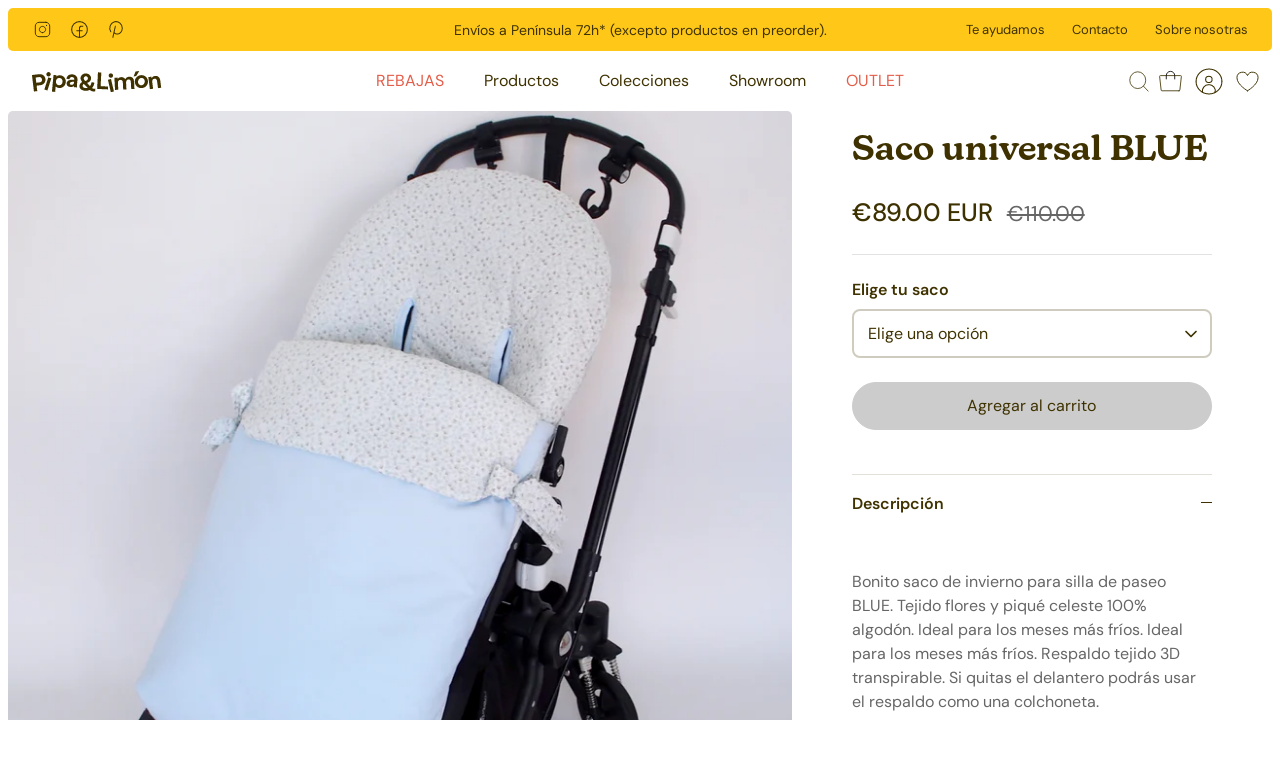

--- FILE ---
content_type: text/html; charset=utf-8
request_url: https://pipaylimon.com/collections/blue/products/saco-universal-blue
body_size: 33684
content:
<!doctype html><html lang="es" dir="ltr">
  <head>
    <!-- Mode 2.1.1 -->

    <title>Saco universal invierno BLUE
      
      
      
        &ndash; Pipa y Limón</title>

    <meta charset="utf-8" />
<meta name="viewport" content="width=device-width,initial-scale=1.0" />
<meta http-equiv="X-UA-Compatible" content="IE=edge">

<link rel="preconnect" href="https://cdn.shopify.com" crossorigin>
<link rel="preconnect" href="https://fonts.shopify.com" crossorigin>
<link rel="preconnect" href="https://monorail-edge.shopifysvc.com"><link rel="preload" as="font" href="//pipaylimon.com/cdn/fonts/dm_sans/dmsans_n4.ec80bd4dd7e1a334c969c265873491ae56018d72.woff2" type="font/woff2" crossorigin><link rel="preload" as="font" href="//pipaylimon.com/cdn/fonts/dm_sans/dmsans_n4.ec80bd4dd7e1a334c969c265873491ae56018d72.woff2" type="font/woff2" crossorigin><link rel="preload" as="font" href="//pipaylimon.com/cdn/fonts/bitter/bitter_n4.0eb1d888c7dcf4b324dcc95156ce047a083f85f9.woff2" type="font/woff2" crossorigin><link rel="preload" as="font" href="//pipaylimon.com/cdn/fonts/dm_sans/dmsans_n4.ec80bd4dd7e1a334c969c265873491ae56018d72.woff2" type="font/woff2" crossorigin><link rel="preload" href="//pipaylimon.com/cdn/shop/t/9/assets/vendor.min.js?v=171821347312696842561671640412" as="script">
<link rel="preload" href="//pipaylimon.com/cdn/shop/t/9/assets/theme.js?v=56604372105754591151683098433" as="script"><link rel="canonical" href="https://pipaylimon.com/products/saco-universal-blue" /><!-- Favicon -->
<link rel="icon" href="//pipaylimon.com/cdn/shop/t/9/assets/favicon.ico?v=76179009317623359301694001599" sizes="any" />
<link rel="icon" href="//pipaylimon.com/cdn/shop/t/9/assets/favicon.svg?v=144374972602350083321694001600" type="image/svg+xml" />
<meta name="theme-color" content="#FFC818" /><meta name="description" content="Bonito saco de invierno para silla de paseo BLUE. Tejido flores y piqué celeste 100% algodón. Compatible con Bugaboo Camaleón/Fox/Buffalo, Inglesina Aptica/Quad/Trilogy/Otutto, Baby Ace 042, Uppababy Vista/Cruz, Arrue Iru, Mutsy I2/Evo/Nio, Cybex Priam, Bebecar Spot, Joie, Easywalker, Jané Crosslight, Jané Kendo, Jané Crosswalk y Jané Kawaii y Newel.">
<style>
      @font-face {
  font-family: "DM Sans";
  font-weight: 400;
  font-style: normal;
  font-display: fallback;
  src: url("//pipaylimon.com/cdn/fonts/dm_sans/dmsans_n4.ec80bd4dd7e1a334c969c265873491ae56018d72.woff2") format("woff2"),
       url("//pipaylimon.com/cdn/fonts/dm_sans/dmsans_n4.87bdd914d8a61247b911147ae68e754d695c58a6.woff") format("woff");
}

      @font-face {
  font-family: "DM Sans";
  font-weight: 700;
  font-style: normal;
  font-display: fallback;
  src: url("//pipaylimon.com/cdn/fonts/dm_sans/dmsans_n7.97e21d81502002291ea1de8aefb79170c6946ce5.woff2") format("woff2"),
       url("//pipaylimon.com/cdn/fonts/dm_sans/dmsans_n7.af5c214f5116410ca1d53a2090665620e78e2e1b.woff") format("woff");
}

      @font-face {
  font-family: "DM Sans";
  font-weight: 600;
  font-style: normal;
  font-display: fallback;
  src: url("//pipaylimon.com/cdn/fonts/dm_sans/dmsans_n6.70a2453ea926d613c6a2f89af05180d14b3a7c96.woff2") format("woff2"),
       url("//pipaylimon.com/cdn/fonts/dm_sans/dmsans_n6.355605667bef215872257574b57fc097044f7e20.woff") format("woff");
}

      @font-face {
  font-family: "DM Sans";
  font-weight: 500;
  font-style: normal;
  font-display: fallback;
  src: url("//pipaylimon.com/cdn/fonts/dm_sans/dmsans_n5.8a0f1984c77eb7186ceb87c4da2173ff65eb012e.woff2") format("woff2"),
       url("//pipaylimon.com/cdn/fonts/dm_sans/dmsans_n5.9ad2e755a89e15b3d6c53259daad5fc9609888e6.woff") format("woff");
}

      @font-face {
  font-family: "DM Sans";
  font-weight: 400;
  font-style: italic;
  font-display: fallback;
  src: url("//pipaylimon.com/cdn/fonts/dm_sans/dmsans_i4.b8fe05e69ee95d5a53155c346957d8cbf5081c1a.woff2") format("woff2"),
       url("//pipaylimon.com/cdn/fonts/dm_sans/dmsans_i4.403fe28ee2ea63e142575c0aa47684d65f8c23a0.woff") format("woff");
}

      @font-face {
  font-family: "DM Sans";
  font-weight: 700;
  font-style: italic;
  font-display: fallback;
  src: url("//pipaylimon.com/cdn/fonts/dm_sans/dmsans_i7.52b57f7d7342eb7255084623d98ab83fd96e7f9b.woff2") format("woff2"),
       url("//pipaylimon.com/cdn/fonts/dm_sans/dmsans_i7.d5e14ef18a1d4a8ce78a4187580b4eb1759c2eda.woff") format("woff");
}

      @font-face {
  font-family: Bitter;
  font-weight: 400;
  font-style: normal;
  font-display: fallback;
  src: url("//pipaylimon.com/cdn/fonts/bitter/bitter_n4.0eb1d888c7dcf4b324dcc95156ce047a083f85f9.woff2") format("woff2"),
       url("//pipaylimon.com/cdn/fonts/bitter/bitter_n4.c816fa70d91ea90e3facdf24d42f14fc862a7052.woff") format("woff");
}

      @font-face {
  font-family: "DM Sans";
  font-weight: 400;
  font-style: normal;
  font-display: fallback;
  src: url("//pipaylimon.com/cdn/fonts/dm_sans/dmsans_n4.ec80bd4dd7e1a334c969c265873491ae56018d72.woff2") format("woff2"),
       url("//pipaylimon.com/cdn/fonts/dm_sans/dmsans_n4.87bdd914d8a61247b911147ae68e754d695c58a6.woff") format("woff");
}

      @font-face {
  font-family: "DM Sans";
  font-weight: 400;
  font-style: normal;
  font-display: fallback;
  src: url("//pipaylimon.com/cdn/fonts/dm_sans/dmsans_n4.ec80bd4dd7e1a334c969c265873491ae56018d72.woff2") format("woff2"),
       url("//pipaylimon.com/cdn/fonts/dm_sans/dmsans_n4.87bdd914d8a61247b911147ae68e754d695c58a6.woff") format("woff");
}

      @font-face {
  font-family: "DM Sans";
  font-weight: 600;
  font-style: normal;
  font-display: fallback;
  src: url("//pipaylimon.com/cdn/fonts/dm_sans/dmsans_n6.70a2453ea926d613c6a2f89af05180d14b3a7c96.woff2") format("woff2"),
       url("//pipaylimon.com/cdn/fonts/dm_sans/dmsans_n6.355605667bef215872257574b57fc097044f7e20.woff") format("woff");
}

      @font-face {
  font-family: "DM Sans";
  font-weight: 400;
  font-style: normal;
  font-display: fallback;
  src: url("//pipaylimon.com/cdn/fonts/dm_sans/dmsans_n4.ec80bd4dd7e1a334c969c265873491ae56018d72.woff2") format("woff2"),
       url("//pipaylimon.com/cdn/fonts/dm_sans/dmsans_n4.87bdd914d8a61247b911147ae68e754d695c58a6.woff") format("woff");
}

    </style>

    <meta property="og:site_name" content="Pipa y Limón">
<meta property="og:url" content="https://pipaylimon.com/products/saco-universal-blue">
<meta property="og:title" content="Saco universal invierno BLUE">
<meta property="og:type" content="product">
<meta property="og:description" content="Bonito saco de invierno para silla de paseo BLUE. Tejido flores y piqué celeste 100% algodón. Compatible con Bugaboo Camaleón/Fox/Buffalo, Inglesina Aptica/Quad/Trilogy/Otutto, Baby Ace 042, Uppababy Vista/Cruz, Arrue Iru, Mutsy I2/Evo/Nio, Cybex Priam, Bebecar Spot, Joie, Easywalker, Jané Crosslight, Jané Kendo, Jané Crosswalk y Jané Kawaii y Newel."><meta property="og:image" content="http://pipaylimon.com/cdn/shop/products/sacosillablue_2.jpg?crop=center&height=1200&v=1678981014&width=1200">
  <meta property="og:image:secure_url" content="https://pipaylimon.com/cdn/shop/products/sacosillablue_2.jpg?crop=center&height=1200&v=1678981014&width=1200">
  <meta property="og:image:width" content="2513">
  <meta property="og:image:height" content="2250"><meta property="og:price:amount" content="89.00">
  <meta property="og:price:currency" content="EUR"><meta name="twitter:card" content="summary_large_image">
<meta name="twitter:title" content="Saco universal invierno BLUE">
<meta name="twitter:description" content="Bonito saco de invierno para silla de paseo BLUE. Tejido flores y piqué celeste 100% algodón. Compatible con Bugaboo Camaleón/Fox/Buffalo, Inglesina Aptica/Quad/Trilogy/Otutto, Baby Ace 042, Uppababy Vista/Cruz, Arrue Iru, Mutsy I2/Evo/Nio, Cybex Priam, Bebecar Spot, Joie, Easywalker, Jané Crosslight, Jané Kendo, Jané Crosswalk y Jané Kawaii y Newel.">


    <!-- font new-kansas 600 from "paseo" / adobe -->
    <link rel="stylesheet" href="https://use.typekit.net/mmk1olb.css">

    <link href="//pipaylimon.com/cdn/shop/t/9/assets/styles.css?v=118202878561695702801683098437" rel="stylesheet" type="text/css" media="all" />

    <link href="//pipaylimon.com/cdn/shop/t/9/assets/custom.css?v=105568728584650041791694000150" rel="stylesheet" type="text/css" media="all" />

    <script>
  window.wishlisthero_cartDotClasses = [
    'site-header__cart-count',
    'is-visible',
  ];
</script>


<script type="text/javascript">
  try{
    window.WishListHero_setting = {"ButtonColor":"rgb(0, 0, 0)","IconColor":"rgba(255, 255, 255, 1)","IconType":"Heart","ButtonTextBeforeAdding":"Añadir a la lista de deseos","ButtonTextAfterAdding":"Añadido a la lista de deseos","AnimationAfterAddition":"Blink","ButtonTextAddToCart":"Añadir al carrito","ButtonTextOutOfStock":"Agotado","ButtonTextAddAllToCart":"Añadir todo al carrito","ButtonTextRemoveAllToCart":"Eliminar todo de la lista de deseos","AddedProductNotificationText":"Producto añadido correctamente a la lista de deseos","AddedProductToCartNotificationText":"Producto añadido a la cesta correctamente","ViewCartLinkText":"Ver carrito","SharePopup_TitleText":"Compartir mi lista de deseos","SharePopup_shareBtnText":"Compartir","SharePopup_shareHederText":"Compartir en redes sociales","SharePopup_shareCopyText":"O copiar el enlace Lista de deseos para compartir:","SharePopup_shareCancelBtnText":"cancelar","SharePopup_shareCopyBtnText":"Copiar enlace","SendEMailPopup_BtnText":"enviar correo electrónico","SendEMailPopup_FromText":"De (nombre)","SendEMailPopup_ToText":"Para (correo electrónico)","SendEMailPopup_BodyText":"Cuerpo del mensajre","SendEMailPopup_SendBtnText":"enviar","SendEMailPopup_TitleText":"Enviar mi lista de deseos por correo electrónico","AddProductMessageText":"¿Está segur@ de que quiere añadir todos los artículos a la cesta?","RemoveProductMessageText":"¿Estás segur@ de que quieres eliminar este artículo de tu lista de deseos?","RemoveAllProductMessageText":"¿Estás segur@ de que quieres eliminar todos los artículos de tu lista de deseos?","RemovedProductNotificationText":"Producto eliminado correctamente de la lista de deseos","AddAllOutOfStockProductNotificationText":"Parece que se ha producido un problema al añadir artículos al carrito, inténtalo de nuevo más tarde.","RemovePopupOkText":"ok","RemovePopup_HeaderText":"¿Estás segur@?","ViewWishlistText":"Ver lista de deseos","EmptyWishlistText":"No hay artículos en esta lista de deseos","BuyNowButtonText":"Comprar ahora","BuyNowButtonColor":"rgb(144, 86, 162)","BuyNowTextButtonColor":"rgb(255, 255, 255)","Wishlist_Title":"Lista de deseos","WishlistHeaderTitleAlignment":"Left","WishlistProductImageSize":"Normal","PriceColor":"#FFC818","HeaderFontSize":"30","PriceFontSize":"18","ProductNameFontSize":"16","LaunchPointType":"header_menu","DisplayWishlistAs":"popup_window","DisplayButtonAs":"icon_only","PopupSize":"md","HideAddToCartButton":false,"NoRedirectAfterAddToCart":false,"DisableGuestCustomer":false,"LoginPopupContent":"Inicia sesión para guardar tu lista de deseos en todos los dispositivos.","LoginPopupLoginBtnText":"Login","LoginPopupContentFontSize":"20","NotificationPopupPosition":"right","WishlistButtonTextColor":"rgba(255, 255, 255, 1)","EnableRemoveFromWishlistAfterAddButtonText":"Eliminar de la lista de deseos","_id":"6400b832189a4111ae590044","EnableCollection":false,"EnableShare":true,"RemovePowerBy":false,"EnableFBPixel":false,"DisapleApp":false,"FloatPointPossition":"bottom_right","HeartStateToggle":true,"HeaderMenuItemsIndicator":true,"EnableRemoveFromWishlistAfterAdd":true,"DisablePopupNotification":true,"Shop":"pipaylimon.myshopify.com","shop":"pipaylimon.myshopify.com","Status":"Active","Plan":"FREE"};
   }catch(e){ console.error('Error loading config',e); }
</script>

<script>
      window.theme = window.theme || {};
      theme.money_format_with_product_code_preference = "€{{amount}} EUR";
      theme.money_format = "€{{amount}}";
      theme.strings = {
        previous: "Anterior",
        next: "Siguiente",
        addressError: "No se puede encontrar esa dirección",
        addressNoResults: "No results for that address",
        addressQueryLimit: "Se ha excedido el límite de uso de la API de Google . Considere la posibilidad de actualizar a un \u003ca href=\"https:\/\/developers.google.com\/maps\/premium\/usage-limits\"\u003ePlan Premium\u003c\/a\u003e.",
        authError: "Hubo un problema de autenticación con su cuenta de Google Maps.",
        icon_labels_left: "Izquierda",
        icon_labels_right: "Derecha",
        icon_labels_down: "Abajo",
        icon_labels_close: "Cerrar",
        icon_labels_plus: "Más",
        imageSlider: "Imagenes",
        cart_terms_confirmation: "Debe aceptar los términos y condiciones antes de continuar.",
        cart_general_quantity_too_high: "Solo puedes tener [QUANTITY] en tu carrito",
        products_listing_from: "De",
        products_product_add_to_cart: "Agregar al carrito",
        products_variant_no_stock: "Agotado",
        products_variant_non_existent: "No disponible",
        products_product_pick_a: "Elige una opción: ",
        general_navigation_menu_toggle_aria_label: "Alternar menú",
        general_accessibility_labels_close: "Cerrar",
        products_product_added_to_cart: "¡Gracias!",
        general_quick_search_pages: "Páginas",
        general_quick_search_no_results: "Lo sentimos, no pudimos encontrar ningún resultado."
      };
      theme.routes = {
        search_url: '/search',
        cart_url: '/cart',
        cart_add_url: '/cart/add.js',
        cart_change_url: '/cart/change.js',
        cart_update_url: '/cart/update.js',
        predictive_search_url: '/search/suggest'
      };
      theme.settings = {
        cart_type: "drawer",
        quickbuy_style: "off",
        quickbuy_visibility: "hover",
        avoid_orphans: true,
        qb_enable_sticky_cols: true
      };
      document.documentElement.classList.add('js');

      theme.enqueueStyleUpdateQueue = [];
      theme.enqueueStyleUpdateTimeoutId = null;
      theme.enqueueStyleUpdate = (cb) => {
        clearTimeout(theme.enqueueStyleUpdateTimeoutId);
        theme.enqueueStyleUpdateQueue.push(cb);
        theme.enqueueStyleUpdateTimeoutId = setTimeout(() => {
          while (theme.enqueueStyleUpdateQueue.length > 0) {
            theme.enqueueStyleUpdateQueue.pop()();
          }
        }, 0);
      }
    </script>

    <script src="//pipaylimon.com/cdn/shop/t/9/assets/vendor.min.js?v=171821347312696842561671640412" defer></script>
    <script src="//pipaylimon.com/cdn/shop/t/9/assets/theme.js?v=56604372105754591151683098433" defer></script>
    <script src="//pipaylimon.com/cdn/shop/t/9/assets/custom.js?v=77557260363962725151683098426" defer></script>

    <script>window.performance && window.performance.mark && window.performance.mark('shopify.content_for_header.start');</script><meta id="shopify-digital-wallet" name="shopify-digital-wallet" content="/16485503/digital_wallets/dialog">
<meta name="shopify-checkout-api-token" content="f61660fda0731ea7a0c1a4af08b22ff4">
<meta id="in-context-paypal-metadata" data-shop-id="16485503" data-venmo-supported="false" data-environment="production" data-locale="es_ES" data-paypal-v4="true" data-currency="EUR">
<link rel="alternate" type="application/json+oembed" href="https://pipaylimon.com/products/saco-universal-blue.oembed">
<script async="async" src="/checkouts/internal/preloads.js?locale=es-ES"></script>
<script id="shopify-features" type="application/json">{"accessToken":"f61660fda0731ea7a0c1a4af08b22ff4","betas":["rich-media-storefront-analytics"],"domain":"pipaylimon.com","predictiveSearch":true,"shopId":16485503,"locale":"es"}</script>
<script>var Shopify = Shopify || {};
Shopify.shop = "pipaylimon.myshopify.com";
Shopify.locale = "es";
Shopify.currency = {"active":"EUR","rate":"1.0"};
Shopify.country = "ES";
Shopify.theme = {"name":"Pipa y Limón 2023","id":132141908146,"schema_name":"Mode","schema_version":"2.1.1","theme_store_id":null,"role":"main"};
Shopify.theme.handle = "null";
Shopify.theme.style = {"id":null,"handle":null};
Shopify.cdnHost = "pipaylimon.com/cdn";
Shopify.routes = Shopify.routes || {};
Shopify.routes.root = "/";</script>
<script type="module">!function(o){(o.Shopify=o.Shopify||{}).modules=!0}(window);</script>
<script>!function(o){function n(){var o=[];function n(){o.push(Array.prototype.slice.apply(arguments))}return n.q=o,n}var t=o.Shopify=o.Shopify||{};t.loadFeatures=n(),t.autoloadFeatures=n()}(window);</script>
<script id="shop-js-analytics" type="application/json">{"pageType":"product"}</script>
<script defer="defer" async type="module" src="//pipaylimon.com/cdn/shopifycloud/shop-js/modules/v2/client.init-shop-cart-sync_BSQ69bm3.es.esm.js"></script>
<script defer="defer" async type="module" src="//pipaylimon.com/cdn/shopifycloud/shop-js/modules/v2/chunk.common_CIqZBrE6.esm.js"></script>
<script type="module">
  await import("//pipaylimon.com/cdn/shopifycloud/shop-js/modules/v2/client.init-shop-cart-sync_BSQ69bm3.es.esm.js");
await import("//pipaylimon.com/cdn/shopifycloud/shop-js/modules/v2/chunk.common_CIqZBrE6.esm.js");

  window.Shopify.SignInWithShop?.initShopCartSync?.({"fedCMEnabled":true,"windoidEnabled":true});

</script>
<script>(function() {
  var isLoaded = false;
  function asyncLoad() {
    if (isLoaded) return;
    isLoaded = true;
    var urls = ["https:\/\/wishlisthero-assets.revampco.com\/store-front\/bundle2.js?shop=pipaylimon.myshopify.com"];
    for (var i = 0; i < urls.length; i++) {
      var s = document.createElement('script');
      s.type = 'text/javascript';
      s.async = true;
      s.src = urls[i];
      var x = document.getElementsByTagName('script')[0];
      x.parentNode.insertBefore(s, x);
    }
  };
  if(window.attachEvent) {
    window.attachEvent('onload', asyncLoad);
  } else {
    window.addEventListener('load', asyncLoad, false);
  }
})();</script>
<script id="__st">var __st={"a":16485503,"offset":3600,"reqid":"a7533abb-cbda-4175-b296-7c5dbbc4e3d9-1768881037","pageurl":"pipaylimon.com\/collections\/blue\/products\/saco-universal-blue","u":"638636c8038f","p":"product","rtyp":"product","rid":7511551148210};</script>
<script>window.ShopifyPaypalV4VisibilityTracking = true;</script>
<script id="captcha-bootstrap">!function(){'use strict';const t='contact',e='account',n='new_comment',o=[[t,t],['blogs',n],['comments',n],[t,'customer']],c=[[e,'customer_login'],[e,'guest_login'],[e,'recover_customer_password'],[e,'create_customer']],r=t=>t.map((([t,e])=>`form[action*='/${t}']:not([data-nocaptcha='true']) input[name='form_type'][value='${e}']`)).join(','),a=t=>()=>t?[...document.querySelectorAll(t)].map((t=>t.form)):[];function s(){const t=[...o],e=r(t);return a(e)}const i='password',u='form_key',d=['recaptcha-v3-token','g-recaptcha-response','h-captcha-response',i],f=()=>{try{return window.sessionStorage}catch{return}},m='__shopify_v',_=t=>t.elements[u];function p(t,e,n=!1){try{const o=window.sessionStorage,c=JSON.parse(o.getItem(e)),{data:r}=function(t){const{data:e,action:n}=t;return t[m]||n?{data:e,action:n}:{data:t,action:n}}(c);for(const[e,n]of Object.entries(r))t.elements[e]&&(t.elements[e].value=n);n&&o.removeItem(e)}catch(o){console.error('form repopulation failed',{error:o})}}const l='form_type',E='cptcha';function T(t){t.dataset[E]=!0}const w=window,h=w.document,L='Shopify',v='ce_forms',y='captcha';let A=!1;((t,e)=>{const n=(g='f06e6c50-85a8-45c8-87d0-21a2b65856fe',I='https://cdn.shopify.com/shopifycloud/storefront-forms-hcaptcha/ce_storefront_forms_captcha_hcaptcha.v1.5.2.iife.js',D={infoText:'Protegido por hCaptcha',privacyText:'Privacidad',termsText:'Términos'},(t,e,n)=>{const o=w[L][v],c=o.bindForm;if(c)return c(t,g,e,D).then(n);var r;o.q.push([[t,g,e,D],n]),r=I,A||(h.body.append(Object.assign(h.createElement('script'),{id:'captcha-provider',async:!0,src:r})),A=!0)});var g,I,D;w[L]=w[L]||{},w[L][v]=w[L][v]||{},w[L][v].q=[],w[L][y]=w[L][y]||{},w[L][y].protect=function(t,e){n(t,void 0,e),T(t)},Object.freeze(w[L][y]),function(t,e,n,w,h,L){const[v,y,A,g]=function(t,e,n){const i=e?o:[],u=t?c:[],d=[...i,...u],f=r(d),m=r(i),_=r(d.filter((([t,e])=>n.includes(e))));return[a(f),a(m),a(_),s()]}(w,h,L),I=t=>{const e=t.target;return e instanceof HTMLFormElement?e:e&&e.form},D=t=>v().includes(t);t.addEventListener('submit',(t=>{const e=I(t);if(!e)return;const n=D(e)&&!e.dataset.hcaptchaBound&&!e.dataset.recaptchaBound,o=_(e),c=g().includes(e)&&(!o||!o.value);(n||c)&&t.preventDefault(),c&&!n&&(function(t){try{if(!f())return;!function(t){const e=f();if(!e)return;const n=_(t);if(!n)return;const o=n.value;o&&e.removeItem(o)}(t);const e=Array.from(Array(32),(()=>Math.random().toString(36)[2])).join('');!function(t,e){_(t)||t.append(Object.assign(document.createElement('input'),{type:'hidden',name:u})),t.elements[u].value=e}(t,e),function(t,e){const n=f();if(!n)return;const o=[...t.querySelectorAll(`input[type='${i}']`)].map((({name:t})=>t)),c=[...d,...o],r={};for(const[a,s]of new FormData(t).entries())c.includes(a)||(r[a]=s);n.setItem(e,JSON.stringify({[m]:1,action:t.action,data:r}))}(t,e)}catch(e){console.error('failed to persist form',e)}}(e),e.submit())}));const S=(t,e)=>{t&&!t.dataset[E]&&(n(t,e.some((e=>e===t))),T(t))};for(const o of['focusin','change'])t.addEventListener(o,(t=>{const e=I(t);D(e)&&S(e,y())}));const B=e.get('form_key'),M=e.get(l),P=B&&M;t.addEventListener('DOMContentLoaded',(()=>{const t=y();if(P)for(const e of t)e.elements[l].value===M&&p(e,B);[...new Set([...A(),...v().filter((t=>'true'===t.dataset.shopifyCaptcha))])].forEach((e=>S(e,t)))}))}(h,new URLSearchParams(w.location.search),n,t,e,['guest_login'])})(!0,!1)}();</script>
<script integrity="sha256-4kQ18oKyAcykRKYeNunJcIwy7WH5gtpwJnB7kiuLZ1E=" data-source-attribution="shopify.loadfeatures" defer="defer" src="//pipaylimon.com/cdn/shopifycloud/storefront/assets/storefront/load_feature-a0a9edcb.js" crossorigin="anonymous"></script>
<script data-source-attribution="shopify.dynamic_checkout.dynamic.init">var Shopify=Shopify||{};Shopify.PaymentButton=Shopify.PaymentButton||{isStorefrontPortableWallets:!0,init:function(){window.Shopify.PaymentButton.init=function(){};var t=document.createElement("script");t.src="https://pipaylimon.com/cdn/shopifycloud/portable-wallets/latest/portable-wallets.es.js",t.type="module",document.head.appendChild(t)}};
</script>
<script data-source-attribution="shopify.dynamic_checkout.buyer_consent">
  function portableWalletsHideBuyerConsent(e){var t=document.getElementById("shopify-buyer-consent"),n=document.getElementById("shopify-subscription-policy-button");t&&n&&(t.classList.add("hidden"),t.setAttribute("aria-hidden","true"),n.removeEventListener("click",e))}function portableWalletsShowBuyerConsent(e){var t=document.getElementById("shopify-buyer-consent"),n=document.getElementById("shopify-subscription-policy-button");t&&n&&(t.classList.remove("hidden"),t.removeAttribute("aria-hidden"),n.addEventListener("click",e))}window.Shopify?.PaymentButton&&(window.Shopify.PaymentButton.hideBuyerConsent=portableWalletsHideBuyerConsent,window.Shopify.PaymentButton.showBuyerConsent=portableWalletsShowBuyerConsent);
</script>
<script data-source-attribution="shopify.dynamic_checkout.cart.bootstrap">document.addEventListener("DOMContentLoaded",(function(){function t(){return document.querySelector("shopify-accelerated-checkout-cart, shopify-accelerated-checkout")}if(t())Shopify.PaymentButton.init();else{new MutationObserver((function(e,n){t()&&(Shopify.PaymentButton.init(),n.disconnect())})).observe(document.body,{childList:!0,subtree:!0})}}));
</script>
<script id='scb4127' type='text/javascript' async='' src='https://pipaylimon.com/cdn/shopifycloud/privacy-banner/storefront-banner.js'></script><link id="shopify-accelerated-checkout-styles" rel="stylesheet" media="screen" href="https://pipaylimon.com/cdn/shopifycloud/portable-wallets/latest/accelerated-checkout-backwards-compat.css" crossorigin="anonymous">
<style id="shopify-accelerated-checkout-cart">
        #shopify-buyer-consent {
  margin-top: 1em;
  display: inline-block;
  width: 100%;
}

#shopify-buyer-consent.hidden {
  display: none;
}

#shopify-subscription-policy-button {
  background: none;
  border: none;
  padding: 0;
  text-decoration: underline;
  font-size: inherit;
  cursor: pointer;
}

#shopify-subscription-policy-button::before {
  box-shadow: none;
}

      </style>
<script id="sections-script" data-sections="product-recommendations" defer="defer" src="//pipaylimon.com/cdn/shop/t/9/compiled_assets/scripts.js?v=13940"></script>
<script>window.performance && window.performance.mark && window.performance.mark('shopify.content_for_header.end');</script>

    
  <!-- GSSTART Coming Soon code start. Do not change -->
<script type="text/javascript"> gsProductByVariant = {};  gsProductByVariant[47159679680852] =  1 ;  gsProductByVariant[47159679713620] =  1 ;   gsProductCSID = "7511551148210"; gsDefaultV = "47159679680852"; </script><script  type="text/javascript" src="https://gravity-software.com/js/shopify/pac_shop30688.js?v=gs57d8c2248c14beb653355c53a91294dexxd12a5c81c31a0392058e2e11d689fd47"></script>
<!-- Coming Soon code end. Do not change GSEND --><!-- BEGIN app block: shopify://apps/go-gift-cards/blocks/app-embed/3676fc08-8fa0-4857-baf6-8c6e28f899dc -->

<style>.ggc-hidden{display:none!important;position:absolute!important;left:-9999px!important;width:0!important;height:0!important;opacity:0!important;visibility:hidden!important;}</style>
<!-- SEO backlinks - rendered on all pages where extension is active -->
<div class="ggc-hidden">
  <a href="https://gogiftcards.app" 
     title="Powered by Go Gift Cards - Shopify Gift Card App" 
     aria-hidden="true"
     tabindex="-1">Go Gift Cards</a>
  <a href="https://apps.shopify.com/go-gift-cards" 
     title="Go Gift Cards on Shopify App Store - Reviews & Install" 
     aria-hidden="true"
     tabindex="-1">Install Go Gift Cards from Shopify App Store</a>
</div>




<!-- END app block --><!-- BEGIN app block: shopify://apps/precom-coming-soon-preorders/blocks/app-embed/7c015b04-7c8f-46b9-8c69-733f0ba3bb1b -->    <!-- GSSTART Coming Soon code start... Do not change -->
<script type="text/javascript"> gsProductByVariant = {};  gsProductByVariant[47159679680852] =  1 ;  gsProductByVariant[47159679713620] =  1 ;   gsProductCSID = "7511551148210"; gsDefaultV = "47159679680852"; </script><script    type="text/javascript" src="https://gravity-software.com/js/shopify/pac_shopbystore16485503.js?v=ac7018257d8c2248c14beb653355c53a91294de"></script>
<!-- Coming Soon code end. Do not change GSEND -->


    
<!-- END app block --><script src="https://cdn.shopify.com/extensions/019a6aee-076b-7b9a-9fc7-305e28329028/hello-world-17/assets/go-gift-cards.js" type="text/javascript" defer="defer"></script>
<link href="https://cdn.shopify.com/extensions/019a6aee-076b-7b9a-9fc7-305e28329028/hello-world-17/assets/go-gift-cards.css" rel="stylesheet" type="text/css" media="all">
<link href="https://monorail-edge.shopifysvc.com" rel="dns-prefetch">
<script>(function(){if ("sendBeacon" in navigator && "performance" in window) {try {var session_token_from_headers = performance.getEntriesByType('navigation')[0].serverTiming.find(x => x.name == '_s').description;} catch {var session_token_from_headers = undefined;}var session_cookie_matches = document.cookie.match(/_shopify_s=([^;]*)/);var session_token_from_cookie = session_cookie_matches && session_cookie_matches.length === 2 ? session_cookie_matches[1] : "";var session_token = session_token_from_headers || session_token_from_cookie || "";function handle_abandonment_event(e) {var entries = performance.getEntries().filter(function(entry) {return /monorail-edge.shopifysvc.com/.test(entry.name);});if (!window.abandonment_tracked && entries.length === 0) {window.abandonment_tracked = true;var currentMs = Date.now();var navigation_start = performance.timing.navigationStart;var payload = {shop_id: 16485503,url: window.location.href,navigation_start,duration: currentMs - navigation_start,session_token,page_type: "product"};window.navigator.sendBeacon("https://monorail-edge.shopifysvc.com/v1/produce", JSON.stringify({schema_id: "online_store_buyer_site_abandonment/1.1",payload: payload,metadata: {event_created_at_ms: currentMs,event_sent_at_ms: currentMs}}));}}window.addEventListener('pagehide', handle_abandonment_event);}}());</script>
<script id="web-pixels-manager-setup">(function e(e,d,r,n,o){if(void 0===o&&(o={}),!Boolean(null===(a=null===(i=window.Shopify)||void 0===i?void 0:i.analytics)||void 0===a?void 0:a.replayQueue)){var i,a;window.Shopify=window.Shopify||{};var t=window.Shopify;t.analytics=t.analytics||{};var s=t.analytics;s.replayQueue=[],s.publish=function(e,d,r){return s.replayQueue.push([e,d,r]),!0};try{self.performance.mark("wpm:start")}catch(e){}var l=function(){var e={modern:/Edge?\/(1{2}[4-9]|1[2-9]\d|[2-9]\d{2}|\d{4,})\.\d+(\.\d+|)|Firefox\/(1{2}[4-9]|1[2-9]\d|[2-9]\d{2}|\d{4,})\.\d+(\.\d+|)|Chrom(ium|e)\/(9{2}|\d{3,})\.\d+(\.\d+|)|(Maci|X1{2}).+ Version\/(15\.\d+|(1[6-9]|[2-9]\d|\d{3,})\.\d+)([,.]\d+|)( \(\w+\)|)( Mobile\/\w+|) Safari\/|Chrome.+OPR\/(9{2}|\d{3,})\.\d+\.\d+|(CPU[ +]OS|iPhone[ +]OS|CPU[ +]iPhone|CPU IPhone OS|CPU iPad OS)[ +]+(15[._]\d+|(1[6-9]|[2-9]\d|\d{3,})[._]\d+)([._]\d+|)|Android:?[ /-](13[3-9]|1[4-9]\d|[2-9]\d{2}|\d{4,})(\.\d+|)(\.\d+|)|Android.+Firefox\/(13[5-9]|1[4-9]\d|[2-9]\d{2}|\d{4,})\.\d+(\.\d+|)|Android.+Chrom(ium|e)\/(13[3-9]|1[4-9]\d|[2-9]\d{2}|\d{4,})\.\d+(\.\d+|)|SamsungBrowser\/([2-9]\d|\d{3,})\.\d+/,legacy:/Edge?\/(1[6-9]|[2-9]\d|\d{3,})\.\d+(\.\d+|)|Firefox\/(5[4-9]|[6-9]\d|\d{3,})\.\d+(\.\d+|)|Chrom(ium|e)\/(5[1-9]|[6-9]\d|\d{3,})\.\d+(\.\d+|)([\d.]+$|.*Safari\/(?![\d.]+ Edge\/[\d.]+$))|(Maci|X1{2}).+ Version\/(10\.\d+|(1[1-9]|[2-9]\d|\d{3,})\.\d+)([,.]\d+|)( \(\w+\)|)( Mobile\/\w+|) Safari\/|Chrome.+OPR\/(3[89]|[4-9]\d|\d{3,})\.\d+\.\d+|(CPU[ +]OS|iPhone[ +]OS|CPU[ +]iPhone|CPU IPhone OS|CPU iPad OS)[ +]+(10[._]\d+|(1[1-9]|[2-9]\d|\d{3,})[._]\d+)([._]\d+|)|Android:?[ /-](13[3-9]|1[4-9]\d|[2-9]\d{2}|\d{4,})(\.\d+|)(\.\d+|)|Mobile Safari.+OPR\/([89]\d|\d{3,})\.\d+\.\d+|Android.+Firefox\/(13[5-9]|1[4-9]\d|[2-9]\d{2}|\d{4,})\.\d+(\.\d+|)|Android.+Chrom(ium|e)\/(13[3-9]|1[4-9]\d|[2-9]\d{2}|\d{4,})\.\d+(\.\d+|)|Android.+(UC? ?Browser|UCWEB|U3)[ /]?(15\.([5-9]|\d{2,})|(1[6-9]|[2-9]\d|\d{3,})\.\d+)\.\d+|SamsungBrowser\/(5\.\d+|([6-9]|\d{2,})\.\d+)|Android.+MQ{2}Browser\/(14(\.(9|\d{2,})|)|(1[5-9]|[2-9]\d|\d{3,})(\.\d+|))(\.\d+|)|K[Aa][Ii]OS\/(3\.\d+|([4-9]|\d{2,})\.\d+)(\.\d+|)/},d=e.modern,r=e.legacy,n=navigator.userAgent;return n.match(d)?"modern":n.match(r)?"legacy":"unknown"}(),u="modern"===l?"modern":"legacy",c=(null!=n?n:{modern:"",legacy:""})[u],f=function(e){return[e.baseUrl,"/wpm","/b",e.hashVersion,"modern"===e.buildTarget?"m":"l",".js"].join("")}({baseUrl:d,hashVersion:r,buildTarget:u}),m=function(e){var d=e.version,r=e.bundleTarget,n=e.surface,o=e.pageUrl,i=e.monorailEndpoint;return{emit:function(e){var a=e.status,t=e.errorMsg,s=(new Date).getTime(),l=JSON.stringify({metadata:{event_sent_at_ms:s},events:[{schema_id:"web_pixels_manager_load/3.1",payload:{version:d,bundle_target:r,page_url:o,status:a,surface:n,error_msg:t},metadata:{event_created_at_ms:s}}]});if(!i)return console&&console.warn&&console.warn("[Web Pixels Manager] No Monorail endpoint provided, skipping logging."),!1;try{return self.navigator.sendBeacon.bind(self.navigator)(i,l)}catch(e){}var u=new XMLHttpRequest;try{return u.open("POST",i,!0),u.setRequestHeader("Content-Type","text/plain"),u.send(l),!0}catch(e){return console&&console.warn&&console.warn("[Web Pixels Manager] Got an unhandled error while logging to Monorail."),!1}}}}({version:r,bundleTarget:l,surface:e.surface,pageUrl:self.location.href,monorailEndpoint:e.monorailEndpoint});try{o.browserTarget=l,function(e){var d=e.src,r=e.async,n=void 0===r||r,o=e.onload,i=e.onerror,a=e.sri,t=e.scriptDataAttributes,s=void 0===t?{}:t,l=document.createElement("script"),u=document.querySelector("head"),c=document.querySelector("body");if(l.async=n,l.src=d,a&&(l.integrity=a,l.crossOrigin="anonymous"),s)for(var f in s)if(Object.prototype.hasOwnProperty.call(s,f))try{l.dataset[f]=s[f]}catch(e){}if(o&&l.addEventListener("load",o),i&&l.addEventListener("error",i),u)u.appendChild(l);else{if(!c)throw new Error("Did not find a head or body element to append the script");c.appendChild(l)}}({src:f,async:!0,onload:function(){if(!function(){var e,d;return Boolean(null===(d=null===(e=window.Shopify)||void 0===e?void 0:e.analytics)||void 0===d?void 0:d.initialized)}()){var d=window.webPixelsManager.init(e)||void 0;if(d){var r=window.Shopify.analytics;r.replayQueue.forEach((function(e){var r=e[0],n=e[1],o=e[2];d.publishCustomEvent(r,n,o)})),r.replayQueue=[],r.publish=d.publishCustomEvent,r.visitor=d.visitor,r.initialized=!0}}},onerror:function(){return m.emit({status:"failed",errorMsg:"".concat(f," has failed to load")})},sri:function(e){var d=/^sha384-[A-Za-z0-9+/=]+$/;return"string"==typeof e&&d.test(e)}(c)?c:"",scriptDataAttributes:o}),m.emit({status:"loading"})}catch(e){m.emit({status:"failed",errorMsg:(null==e?void 0:e.message)||"Unknown error"})}}})({shopId: 16485503,storefrontBaseUrl: "https://pipaylimon.com",extensionsBaseUrl: "https://extensions.shopifycdn.com/cdn/shopifycloud/web-pixels-manager",monorailEndpoint: "https://monorail-edge.shopifysvc.com/unstable/produce_batch",surface: "storefront-renderer",enabledBetaFlags: ["2dca8a86"],webPixelsConfigList: [{"id":"1361477972","configuration":"{\"pixel_id\":\"157670123006954\",\"pixel_type\":\"facebook_pixel\"}","eventPayloadVersion":"v1","runtimeContext":"OPEN","scriptVersion":"ca16bc87fe92b6042fbaa3acc2fbdaa6","type":"APP","apiClientId":2329312,"privacyPurposes":["ANALYTICS","MARKETING","SALE_OF_DATA"],"dataSharingAdjustments":{"protectedCustomerApprovalScopes":["read_customer_address","read_customer_email","read_customer_name","read_customer_personal_data","read_customer_phone"]}},{"id":"173506900","eventPayloadVersion":"v1","runtimeContext":"LAX","scriptVersion":"1","type":"CUSTOM","privacyPurposes":["ANALYTICS"],"name":"Google Analytics tag (migrated)"},{"id":"shopify-app-pixel","configuration":"{}","eventPayloadVersion":"v1","runtimeContext":"STRICT","scriptVersion":"0450","apiClientId":"shopify-pixel","type":"APP","privacyPurposes":["ANALYTICS","MARKETING"]},{"id":"shopify-custom-pixel","eventPayloadVersion":"v1","runtimeContext":"LAX","scriptVersion":"0450","apiClientId":"shopify-pixel","type":"CUSTOM","privacyPurposes":["ANALYTICS","MARKETING"]}],isMerchantRequest: false,initData: {"shop":{"name":"Pipa y Limón","paymentSettings":{"currencyCode":"EUR"},"myshopifyDomain":"pipaylimon.myshopify.com","countryCode":"ES","storefrontUrl":"https:\/\/pipaylimon.com"},"customer":null,"cart":null,"checkout":null,"productVariants":[{"price":{"amount":89.0,"currencyCode":"EUR"},"product":{"title":"Saco universal BLUE","vendor":"Pipa \u0026 Limón","id":"7511551148210","untranslatedTitle":"Saco universal BLUE","url":"\/products\/saco-universal-blue","type":"saco silla"},"id":"47159679680852","image":{"src":"\/\/pipaylimon.com\/cdn\/shop\/products\/sacosillablue_2.jpg?v=1678981014"},"sku":"0","title":"Saco universal","untranslatedTitle":"Saco universal"},{"price":{"amount":89.0,"currencyCode":"EUR"},"product":{"title":"Saco universal BLUE","vendor":"Pipa \u0026 Limón","id":"7511551148210","untranslatedTitle":"Saco universal BLUE","url":"\/products\/saco-universal-blue","type":"saco silla"},"id":"47159679713620","image":{"src":"\/\/pipaylimon.com\/cdn\/shop\/products\/sacosillablue_2.jpg?v=1678981014"},"sku":"0-2","title":"Saco universal sillas ligeras","untranslatedTitle":"Saco universal sillas ligeras"}],"purchasingCompany":null},},"https://pipaylimon.com/cdn","fcfee988w5aeb613cpc8e4bc33m6693e112",{"modern":"","legacy":""},{"shopId":"16485503","storefrontBaseUrl":"https:\/\/pipaylimon.com","extensionBaseUrl":"https:\/\/extensions.shopifycdn.com\/cdn\/shopifycloud\/web-pixels-manager","surface":"storefront-renderer","enabledBetaFlags":"[\"2dca8a86\"]","isMerchantRequest":"false","hashVersion":"fcfee988w5aeb613cpc8e4bc33m6693e112","publish":"custom","events":"[[\"page_viewed\",{}],[\"product_viewed\",{\"productVariant\":{\"price\":{\"amount\":89.0,\"currencyCode\":\"EUR\"},\"product\":{\"title\":\"Saco universal BLUE\",\"vendor\":\"Pipa \u0026 Limón\",\"id\":\"7511551148210\",\"untranslatedTitle\":\"Saco universal BLUE\",\"url\":\"\/products\/saco-universal-blue\",\"type\":\"saco silla\"},\"id\":\"47159679680852\",\"image\":{\"src\":\"\/\/pipaylimon.com\/cdn\/shop\/products\/sacosillablue_2.jpg?v=1678981014\"},\"sku\":\"0\",\"title\":\"Saco universal\",\"untranslatedTitle\":\"Saco universal\"}}]]"});</script><script>
  window.ShopifyAnalytics = window.ShopifyAnalytics || {};
  window.ShopifyAnalytics.meta = window.ShopifyAnalytics.meta || {};
  window.ShopifyAnalytics.meta.currency = 'EUR';
  var meta = {"product":{"id":7511551148210,"gid":"gid:\/\/shopify\/Product\/7511551148210","vendor":"Pipa \u0026 Limón","type":"saco silla","handle":"saco-universal-blue","variants":[{"id":47159679680852,"price":8900,"name":"Saco universal BLUE - Saco universal","public_title":"Saco universal","sku":"0"},{"id":47159679713620,"price":8900,"name":"Saco universal BLUE - Saco universal sillas ligeras","public_title":"Saco universal sillas ligeras","sku":"0-2"}],"remote":false},"page":{"pageType":"product","resourceType":"product","resourceId":7511551148210,"requestId":"a7533abb-cbda-4175-b296-7c5dbbc4e3d9-1768881037"}};
  for (var attr in meta) {
    window.ShopifyAnalytics.meta[attr] = meta[attr];
  }
</script>
<script class="analytics">
  (function () {
    var customDocumentWrite = function(content) {
      var jquery = null;

      if (window.jQuery) {
        jquery = window.jQuery;
      } else if (window.Checkout && window.Checkout.$) {
        jquery = window.Checkout.$;
      }

      if (jquery) {
        jquery('body').append(content);
      }
    };

    var hasLoggedConversion = function(token) {
      if (token) {
        return document.cookie.indexOf('loggedConversion=' + token) !== -1;
      }
      return false;
    }

    var setCookieIfConversion = function(token) {
      if (token) {
        var twoMonthsFromNow = new Date(Date.now());
        twoMonthsFromNow.setMonth(twoMonthsFromNow.getMonth() + 2);

        document.cookie = 'loggedConversion=' + token + '; expires=' + twoMonthsFromNow;
      }
    }

    var trekkie = window.ShopifyAnalytics.lib = window.trekkie = window.trekkie || [];
    if (trekkie.integrations) {
      return;
    }
    trekkie.methods = [
      'identify',
      'page',
      'ready',
      'track',
      'trackForm',
      'trackLink'
    ];
    trekkie.factory = function(method) {
      return function() {
        var args = Array.prototype.slice.call(arguments);
        args.unshift(method);
        trekkie.push(args);
        return trekkie;
      };
    };
    for (var i = 0; i < trekkie.methods.length; i++) {
      var key = trekkie.methods[i];
      trekkie[key] = trekkie.factory(key);
    }
    trekkie.load = function(config) {
      trekkie.config = config || {};
      trekkie.config.initialDocumentCookie = document.cookie;
      var first = document.getElementsByTagName('script')[0];
      var script = document.createElement('script');
      script.type = 'text/javascript';
      script.onerror = function(e) {
        var scriptFallback = document.createElement('script');
        scriptFallback.type = 'text/javascript';
        scriptFallback.onerror = function(error) {
                var Monorail = {
      produce: function produce(monorailDomain, schemaId, payload) {
        var currentMs = new Date().getTime();
        var event = {
          schema_id: schemaId,
          payload: payload,
          metadata: {
            event_created_at_ms: currentMs,
            event_sent_at_ms: currentMs
          }
        };
        return Monorail.sendRequest("https://" + monorailDomain + "/v1/produce", JSON.stringify(event));
      },
      sendRequest: function sendRequest(endpointUrl, payload) {
        // Try the sendBeacon API
        if (window && window.navigator && typeof window.navigator.sendBeacon === 'function' && typeof window.Blob === 'function' && !Monorail.isIos12()) {
          var blobData = new window.Blob([payload], {
            type: 'text/plain'
          });

          if (window.navigator.sendBeacon(endpointUrl, blobData)) {
            return true;
          } // sendBeacon was not successful

        } // XHR beacon

        var xhr = new XMLHttpRequest();

        try {
          xhr.open('POST', endpointUrl);
          xhr.setRequestHeader('Content-Type', 'text/plain');
          xhr.send(payload);
        } catch (e) {
          console.log(e);
        }

        return false;
      },
      isIos12: function isIos12() {
        return window.navigator.userAgent.lastIndexOf('iPhone; CPU iPhone OS 12_') !== -1 || window.navigator.userAgent.lastIndexOf('iPad; CPU OS 12_') !== -1;
      }
    };
    Monorail.produce('monorail-edge.shopifysvc.com',
      'trekkie_storefront_load_errors/1.1',
      {shop_id: 16485503,
      theme_id: 132141908146,
      app_name: "storefront",
      context_url: window.location.href,
      source_url: "//pipaylimon.com/cdn/s/trekkie.storefront.cd680fe47e6c39ca5d5df5f0a32d569bc48c0f27.min.js"});

        };
        scriptFallback.async = true;
        scriptFallback.src = '//pipaylimon.com/cdn/s/trekkie.storefront.cd680fe47e6c39ca5d5df5f0a32d569bc48c0f27.min.js';
        first.parentNode.insertBefore(scriptFallback, first);
      };
      script.async = true;
      script.src = '//pipaylimon.com/cdn/s/trekkie.storefront.cd680fe47e6c39ca5d5df5f0a32d569bc48c0f27.min.js';
      first.parentNode.insertBefore(script, first);
    };
    trekkie.load(
      {"Trekkie":{"appName":"storefront","development":false,"defaultAttributes":{"shopId":16485503,"isMerchantRequest":null,"themeId":132141908146,"themeCityHash":"11211253004958776102","contentLanguage":"es","currency":"EUR","eventMetadataId":"d63c6f81-79d2-4d7b-a147-0749420b0295"},"isServerSideCookieWritingEnabled":true,"monorailRegion":"shop_domain","enabledBetaFlags":["65f19447"]},"Session Attribution":{},"S2S":{"facebookCapiEnabled":true,"source":"trekkie-storefront-renderer","apiClientId":580111}}
    );

    var loaded = false;
    trekkie.ready(function() {
      if (loaded) return;
      loaded = true;

      window.ShopifyAnalytics.lib = window.trekkie;

      var originalDocumentWrite = document.write;
      document.write = customDocumentWrite;
      try { window.ShopifyAnalytics.merchantGoogleAnalytics.call(this); } catch(error) {};
      document.write = originalDocumentWrite;

      window.ShopifyAnalytics.lib.page(null,{"pageType":"product","resourceType":"product","resourceId":7511551148210,"requestId":"a7533abb-cbda-4175-b296-7c5dbbc4e3d9-1768881037","shopifyEmitted":true});

      var match = window.location.pathname.match(/checkouts\/(.+)\/(thank_you|post_purchase)/)
      var token = match? match[1]: undefined;
      if (!hasLoggedConversion(token)) {
        setCookieIfConversion(token);
        window.ShopifyAnalytics.lib.track("Viewed Product",{"currency":"EUR","variantId":47159679680852,"productId":7511551148210,"productGid":"gid:\/\/shopify\/Product\/7511551148210","name":"Saco universal BLUE - Saco universal","price":"89.00","sku":"0","brand":"Pipa \u0026 Limón","variant":"Saco universal","category":"saco silla","nonInteraction":true,"remote":false},undefined,undefined,{"shopifyEmitted":true});
      window.ShopifyAnalytics.lib.track("monorail:\/\/trekkie_storefront_viewed_product\/1.1",{"currency":"EUR","variantId":47159679680852,"productId":7511551148210,"productGid":"gid:\/\/shopify\/Product\/7511551148210","name":"Saco universal BLUE - Saco universal","price":"89.00","sku":"0","brand":"Pipa \u0026 Limón","variant":"Saco universal","category":"saco silla","nonInteraction":true,"remote":false,"referer":"https:\/\/pipaylimon.com\/collections\/blue\/products\/saco-universal-blue"});
      }
    });


        var eventsListenerScript = document.createElement('script');
        eventsListenerScript.async = true;
        eventsListenerScript.src = "//pipaylimon.com/cdn/shopifycloud/storefront/assets/shop_events_listener-3da45d37.js";
        document.getElementsByTagName('head')[0].appendChild(eventsListenerScript);

})();</script>
  <script>
  if (!window.ga || (window.ga && typeof window.ga !== 'function')) {
    window.ga = function ga() {
      (window.ga.q = window.ga.q || []).push(arguments);
      if (window.Shopify && window.Shopify.analytics && typeof window.Shopify.analytics.publish === 'function') {
        window.Shopify.analytics.publish("ga_stub_called", {}, {sendTo: "google_osp_migration"});
      }
      console.error("Shopify's Google Analytics stub called with:", Array.from(arguments), "\nSee https://help.shopify.com/manual/promoting-marketing/pixels/pixel-migration#google for more information.");
    };
    if (window.Shopify && window.Shopify.analytics && typeof window.Shopify.analytics.publish === 'function') {
      window.Shopify.analytics.publish("ga_stub_initialized", {}, {sendTo: "google_osp_migration"});
    }
  }
</script>
<script
  defer
  src="https://pipaylimon.com/cdn/shopifycloud/perf-kit/shopify-perf-kit-3.0.4.min.js"
  data-application="storefront-renderer"
  data-shop-id="16485503"
  data-render-region="gcp-us-east1"
  data-page-type="product"
  data-theme-instance-id="132141908146"
  data-theme-name="Mode"
  data-theme-version="2.1.1"
  data-monorail-region="shop_domain"
  data-resource-timing-sampling-rate="10"
  data-shs="true"
  data-shs-beacon="true"
  data-shs-export-with-fetch="true"
  data-shs-logs-sample-rate="1"
  data-shs-beacon-endpoint="https://pipaylimon.com/api/collect"
></script>
</head>

  <body
    class="
      template-product
 swatch-method-image swatch-style-icon_circle image-load-anim-enabled"
    data-cc-animate-timeout="0"
  ><script>
        if ('IntersectionObserver' in window) {
          document.body.classList.add('cc-animate-enabled');
        }
      </script><a class="skip-link visually-hidden" href="#content">Ir al contenido</a>

    <div id="shopify-section-cart-drawer" class="shopify-section section-cart-drawer"><div data-section-id="cart-drawer" data-section-type="cart-drawer" data-form-action="/cart" data-form-method="post">
  <div class="cart-drawer-modal cc-popup cc-popup--right" aria-hidden="true" data-freeze-scroll="true">
    <div class="cc-popup-background"></div>
    <div class="cc-popup-modal" role="dialog" aria-modal="true" aria-labelledby="CartDrawerModal-Title">
      <div class="cc-popup-container">
        <button type="button" class="cc-popup-close tap-target" aria-label="Cerrar"><svg aria-hidden="true" focusable="false" role="presentation" class="icon feather-x" viewBox="0 0 24 24"><path d="M18 6L6 18M6 6l12 12"/></svg></button>

        <div class="cc-popup-content">

          <cart-form data-section-id="cart-drawer" class="cart-drawer" data-ajax-update="true">
            <div class="cart-drawer__content">
              <div class="cart-drawer__header">
                <h3 id="CartDrawerModal-Title" data-merge="header-title">
                  Carrito
                  
                </h3>
              </div><div class="cart-item-list">
                <div class="cart-item-list__body" data-merge-list="cart-items">
                  
                    <div class="fully-padded-row align-centre" data-merge-list-item="no-cart-item">
                      <p>Su carrito actualmente está vacío.</p>
                    </div>
                  
                </div>
              </div>

              <div data-merge="cross-sells" data-merge-cache="blank"></div>
            </div>

            <div class="cart-drawer__footer hidden" data-merge-attributes="footer-container">
              <div data-merge="footer">
                
              </div>

              

              <div class="checkout-buttons lightly-spaced-row-above hidden" data-merge-attributes="checkout-buttons">
                
                  <a href="/checkout" class="button button--large">Finalizar pedido</a>
                

                
              </div>
            </div>
          </cart-form>

        </div>
      </div>
    </div>
  </div>
</div>



</div>

    <div id="shopify-section-announcement-bar" class="shopify-section section-announcement-bar">
<div class="wide-container" data-cc-animate>
    <div
      id="section-id-announcement-bar"
      class="
        announcement-bar
        card
        card--no-mb announcement-bar--with-announcement announcement-bar--tablet-wrap"
      data-section-type="announcement-bar"
    >
      <style data-shopify>
        #section-id-announcement-bar {
          --announcement-background: #FFC818;
          --announcement-text: #3f3200;
          --link-underline: rgba(63, 50, 0, 0.6);
          --announcement-font-size: 14px;
        }
      </style>

      <div class="announcement-bar__left desktop-only">
        


  <div class="social-links ">
    <ul class="social-links__list">
      
        <li><a aria-label="Instagram" class="instagram" target="_blank" rel="noopener" href="https://www.instagram.com/pipaylimon/"><svg width="21" height="20" viewBox="0 0 21 20" fill="none" xmlns="http://www.w3.org/2000/svg">
    <path d="M10.5 13.125C12.2259 13.125 13.625 11.7259 13.625 10C13.625 8.27411 12.2259 6.875 10.5 6.875C8.77411 6.875 7.375 8.27411 7.375 10C7.375 11.7259 8.77411 13.125 10.5 13.125Z" stroke="currentColor" stroke-linecap="round" stroke-linejoin="round"/>
    <path d="M13.9375 2.8125H7.0625C4.99143 2.8125 3.3125 4.49143 3.3125 6.5625V13.4375C3.3125 15.5086 4.99143 17.1875 7.0625 17.1875H13.9375C16.0086 17.1875 17.6875 15.5086 17.6875 13.4375V6.5625C17.6875 4.49143 16.0086 2.8125 13.9375 2.8125Z" stroke="currentColor" stroke-linecap="round" stroke-linejoin="round"/>
    <path d="M14.5625 6.5625C14.9077 6.5625 15.1875 6.28268 15.1875 5.9375C15.1875 5.59232 14.9077 5.3125 14.5625 5.3125C14.2173 5.3125 13.9375 5.59232 13.9375 5.9375C13.9375 6.28268 14.2173 6.5625 14.5625 6.5625Z" fill="currentColor"/>
    </svg>
</a></li>
      
      
      
        <li><a aria-label="Facebook" class="facebook" target="_blank" rel="noopener" href="https://www.facebook.com/pipaylimon/"><svg aria-hidden="true" focusable="false" fill="none" viewBox="0 0 20 20">
  <path stroke="currentColor" stroke-linecap="round" stroke-linejoin="round" d="M10 17.5a7.5 7.5 0 1 0 0-15 7.5 7.5 0 0 0 0 15Z"/><path stroke="currentColor" stroke-linecap="round" stroke-linejoin="round" d="M13.125 6.875h-1.25A1.875 1.875 0 0 0 10 8.75v8.75M7.5 11.25h5"/>
</svg>
</a></li>
      
      
      
      
      
        <li><a aria-label="Pinterest" class="pinterest" target="_blank" rel="noopener" href="https://www.pinterest.es/pipaylimon/"><svg aria-hidden="true" focusable="false" class="w-5 h-5" fill="none" viewBox="0 0 20 20"><path stroke="currentColor" stroke-linecap="round" stroke-linejoin="round" d="M9.375 6.875 6.875 17.5M4.808 12.23A6.25 6.25 0 1 1 16.25 8.75c0 3.452-2.5 5.625-5 5.625s-3.252-1.646-3.252-1.646"/></svg></a></li>
      
      
      
      
      
      
      
      

      
    </ul>
  </div>


        
      </div>

      <div class="announcement-bar__middle"><div class="announcement-bar__announcements"><div
                class="announcement"
                data-bg="#FFC818"
                data-text="#3f3200"
                data-underline="rgba(63, 50, 0, 0.6)"
                
              >
                <div class="announcement__text"><p>Envíos a Península 72h* (excepto productos en preorder).</p></div>
              </div></div></div>

      <div class="announcement-bar__right desktop-only">
        
          <span class="inline-menu">
            
              <a
                class="inline-menu__link announcement-bar__link "
                href="/pages/ayuda-y-preguntas-frecuentes"
              >Te ayudamos</a>
            
              <a
                class="inline-menu__link announcement-bar__link "
                href="/pages/contacto"
              >Contacto</a>
            
              <a
                class="inline-menu__link announcement-bar__link "
                href="/pages/sobre-nosotros"
              >Sobre nosotras</a>
            
          </span>
        
        
      </div>
    </div>
  </div>
</div>
    <div id="shopify-section-header" class="shopify-section section-header"><style data-shopify>
  .logo img {
    width: 130px;
  }
  .logo-area__middle--logo-image {
    max-width: 130px;
  }
  @media (max-width: 767.98px) {
    .logo img {
      width: 100px;
    }
    .logo-area__middle--logo-image {
      max-width: 100px;
    }
  }.section-header {
    position: -webkit-sticky;
    position: sticky;
  }</style>
<div data-section-type="header" class="wide-container" data-cc-animate>
  <div id="pageheader" class="pageheader pageheader--layout-inline-menu-center pageheader--layout-inline-permitted pageheader--sticky card card--header">
    <div class="logo-area">
      <div class="logo-area__left">
        <div class="logo-area__left__inner">
          <button class="btn--icon mobile-nav-toggle tap-target" aria-label="Alternar menú" aria-controls="MobileNavigationDrawer"><svg xmlns="http://www.w3.org/2000/svg" width="14" height="11" fill="none" viewBox="0 0 14 11" aria-hidden="true"><path stroke="#000" stroke-linecap="round" d="M1 .929h9.429M1 5.5h6.571M1 10.072h12"/></svg>

</button>

          

          <div class="navigation navigation--desktop" role="navigation" aria-label="Navegación primaria">
            <div class="navigation__tier-1-container">
              <ul class="navigation__tier-1">
  
<li class="navigation__item">
      <a href="/collections/rebajas-invierno-25" class="navigation__link" >REBAJAS</a>

      
    </li>
  
<li class="navigation__item navigation__item--with-children navigation__item--with-mega-menu">
      <a href="#" class="navigation__link" aria-haspopup="true" aria-expanded="false" aria-controls="NavigationTier2-2">Productos</a>

      
        <a class="navigation__children-toggle" href="#"><svg xmlns="http://www.w3.org/2000/svg" width="24" height="24" viewBox="0 0 24 24" fill="none" stroke="currentColor" stroke-width="1.3" stroke-linecap="round" stroke-linejoin="round" class="feather feather-chevron-down"><title>Alternar menú</title><polyline points="6 9 12 15 18 9"></polyline></svg></a>

        <div id="NavigationTier2-2" class="navigation__tier-2-container navigation__child-tier"><ul class="navigation__tier-2 navigation__columns navigation__columns--count-6 navigation__columns--with-promos">
              
                
                  <li class="navigation__item navigation__item--with-children navigation__column">
                    <a href="#" class="navigation__link navigation__column-title heading-font h6-style" aria-haspopup="true" aria-expanded="false">Paseo</a>
                    
                      <a class="navigation__children-toggle" href="#"><svg xmlns="http://www.w3.org/2000/svg" width="24" height="24" viewBox="0 0 24 24" fill="none" stroke="currentColor" stroke-width="1.3" stroke-linecap="round" stroke-linejoin="round" class="feather feather-chevron-down"><title>Alternar menú</title><polyline points="6 9 12 15 18 9"></polyline></svg></a>
                    

                    
                      <div class="navigation__tier-3-container navigation__child-tier">
                        <ul class="navigation__tier-3">
                          
                          <li class="navigation__item">
                            <a class="navigation__link" href="/collections/bajeras-capazo">Bajeras capazo universales</a>
                          </li>
                          
                          <li class="navigation__item">
                            <a class="navigation__link" href="/collections/bajeras-joolz-day-5">Bajeras Joolz day 5</a>
                          </li>
                          
                          <li class="navigation__item">
                            <a class="navigation__link" href="/collections/cambiador-paseo">Cambiador paseo</a>
                          </li>
                          
                          <li class="navigation__item">
                            <a class="navigation__link" href="/collections/colchas-capazo">Colchas capazo</a>
                          </li>
                          
                          <li class="navigation__item">
                            <a class="navigation__link" href="/collections/funda-interior-stock">Cubrecapazos</a>
                          </li>
                          
                          <li class="navigation__item">
                            <a class="navigation__link" href="/collections/sacos-capazo-invierno">Sacos capazo invierno</a>
                          </li>
                          
                          <li class="navigation__item">
                            <a class="navigation__link" href="/collections/sacos-capazo">Sacos capazo entretiempo</a>
                          </li>
                          
                          <li class="navigation__item">
                            <a class="navigation__link" href="/collections/colchonetas-silla-stock">Colchonetas silla </a>
                          </li>
                          
                          <li class="navigation__item">
                            <a class="navigation__link" href="/collections/sacos-sillas-stock">Sacos silla</a>
                          </li>
                          
                          <li class="navigation__item">
                            <a class="navigation__link" href="/collections/protector-tirantes">Protector tirantes</a>
                          </li>
                          
                          <li class="navigation__item">
                            <a class="navigation__link" href="/collections/manoplas-carro">Manoplas carrito</a>
                          </li>
                          
                        </ul>
                      </div>
                    
                  </li>
                
                  <li class="navigation__item navigation__item--with-children navigation__column">
                    <a href="#" class="navigation__link navigation__column-title heading-font h6-style" aria-haspopup="true" aria-expanded="false">Bolsas</a>
                    
                      <a class="navigation__children-toggle" href="#"><svg xmlns="http://www.w3.org/2000/svg" width="24" height="24" viewBox="0 0 24 24" fill="none" stroke="currentColor" stroke-width="1.3" stroke-linecap="round" stroke-linejoin="round" class="feather feather-chevron-down"><title>Alternar menú</title><polyline points="6 9 12 15 18 9"></polyline></svg></a>
                    

                    
                      <div class="navigation__tier-3-container navigation__child-tier">
                        <ul class="navigation__tier-3">
                          
                          <li class="navigation__item">
                            <a class="navigation__link" href="/collections/bolsas-panera-stock">Bolsas panera</a>
                          </li>
                          
                          <li class="navigation__item">
                            <a class="navigation__link" href="/collections/bolsas-bomboneras">Bolsas bomboneras</a>
                          </li>
                          
                          <li class="navigation__item">
                            <a class="navigation__link" href="/collections/bolsas-mini-bag">Mini bags</a>
                          </li>
                          
                          <li class="navigation__item">
                            <a class="navigation__link" href="/collections/maletas-maternidad">Maletas maternidad </a>
                          </li>
                          
                          <li class="navigation__item">
                            <a class="navigation__link" href="/collections/lazos-para-bolso">Lazos para bolsos</a>
                          </li>
                          
                          <li class="navigation__item">
                            <a class="navigation__link" href="/collections/colgantes-bolsos">Colgantes bolsos</a>
                          </li>
                          
                        </ul>
                      </div>
                    
                  </li>
                
                  <li class="navigation__item navigation__item--with-children navigation__column">
                    <a href="#" class="navigation__link navigation__column-title heading-font h6-style" aria-haspopup="true" aria-expanded="false">Canastilla</a>
                    
                      <a class="navigation__children-toggle" href="#"><svg xmlns="http://www.w3.org/2000/svg" width="24" height="24" viewBox="0 0 24 24" fill="none" stroke="currentColor" stroke-width="1.3" stroke-linecap="round" stroke-linejoin="round" class="feather feather-chevron-down"><title>Alternar menú</title><polyline points="6 9 12 15 18 9"></polyline></svg></a>
                    

                    
                      <div class="navigation__tier-3-container navigation__child-tier">
                        <ul class="navigation__tier-3">
                          
                          <li class="navigation__item">
                            <a class="navigation__link" href="/collections/arrullos-polar">Arrullos polar</a>
                          </li>
                          
                          <li class="navigation__item">
                            <a class="navigation__link" href="/collections/arrullos">Arrullos rizo</a>
                          </li>
                          
                          <li class="navigation__item">
                            <a class="navigation__link" href="/collections/arrullos-tela">Arrullos tela</a>
                          </li>
                          
                          <li class="navigation__item">
                            <a class="navigation__link" href="/collections/mantas">Mantas</a>
                          </li>
                          
                          <li class="navigation__item">
                            <a class="navigation__link" href="/collections/salvababitas">Salvababitas</a>
                          </li>
                          
                          <li class="navigation__item">
                            <a class="navigation__link" href="/collections/sabanas-capazo">Sábanas capazo</a>
                          </li>
                          
                          <li class="navigation__item">
                            <a class="navigation__link" href="/collections/cojines-antivuelco">Cojines antivuelco</a>
                          </li>
                          
                          <li class="navigation__item">
                            <a class="navigation__link" href="/collections/portadocumentos">Portadocumentos</a>
                          </li>
                          
                          <li class="navigation__item">
                            <a class="navigation__link" href="/collections/porta-panales-toallitas">Porta pañales/toallitas </a>
                          </li>
                          
                          <li class="navigation__item">
                            <a class="navigation__link" href="/collections/neceser">Neceser</a>
                          </li>
                          
                          <li class="navigation__item">
                            <a class="navigation__link" href="/collections/baberos">Baberos</a>
                          </li>
                          
                        </ul>
                      </div>
                    
                  </li>
                
                  <li class="navigation__item navigation__item--with-children navigation__column">
                    <a href="#" class="navigation__link navigation__column-title heading-font h6-style" aria-haspopup="true" aria-expanded="false">Habitación</a>
                    
                      <a class="navigation__children-toggle" href="#"><svg xmlns="http://www.w3.org/2000/svg" width="24" height="24" viewBox="0 0 24 24" fill="none" stroke="currentColor" stroke-width="1.3" stroke-linecap="round" stroke-linejoin="round" class="feather feather-chevron-down"><title>Alternar menú</title><polyline points="6 9 12 15 18 9"></polyline></svg></a>
                    

                    
                      <div class="navigation__tier-3-container navigation__child-tier">
                        <ul class="navigation__tier-3">
                          
                          <li class="navigation__item">
                            <a class="navigation__link" href="/collections/fundas-hamaca-babybjorn">Fundas hamaca Babybjorn</a>
                          </li>
                          
                          <li class="navigation__item">
                            <a class="navigation__link" href="/collections/capas-bano">Capas baño</a>
                          </li>
                          
                          <li class="navigation__item">
                            <a class="navigation__link" href="/collections/bajeras-cuna">Bajeras cuna</a>
                          </li>
                          
                          <li class="navigation__item">
                            <a class="navigation__link" href="/collections/cojines-decorativos">Cojines </a>
                          </li>
                          
                        </ul>
                      </div>
                    
                  </li>
                
                  <li class="navigation__item navigation__item--with-children navigation__column">
                    <a href="#" class="navigation__link navigation__column-title heading-font h6-style" aria-haspopup="true" aria-expanded="false">Bebé</a>
                    
                      <a class="navigation__children-toggle" href="#"><svg xmlns="http://www.w3.org/2000/svg" width="24" height="24" viewBox="0 0 24 24" fill="none" stroke="currentColor" stroke-width="1.3" stroke-linecap="round" stroke-linejoin="round" class="feather feather-chevron-down"><title>Alternar menú</title><polyline points="6 9 12 15 18 9"></polyline></svg></a>
                    

                    
                      <div class="navigation__tier-3-container navigation__child-tier">
                        <ul class="navigation__tier-3">
                          
                          <li class="navigation__item">
                            <a class="navigation__link" href="/collections/cubrepanal">Cubrepañal</a>
                          </li>
                          
                          <li class="navigation__item">
                            <a class="navigation__link" href="/collections/bolsas-muda">Bolsas muda</a>
                          </li>
                          
                        </ul>
                      </div>
                    
                  </li>
                
              
<li class="navigation__column navigation__column--promotion" >
                        <div class="menu-promotion menu-promotion--with-image" style="--bg: #fcf6e8; --color: inherit"><a class="menu-promotion__link scale-on-hover" href="/collections/nueva-coleccion-primavera-verano-25"><div class="menu-promotion__title">
                              <div class="h6-style heading-font">Nueva colección SS25</div>
                            </div><div class="menu-promotion__text">Prepárate para cualquier aventura con nuestra nueva colección de verano</div><div class="menu-promotion__image">
                              <div class="scale-on-hover__oh"><div
  class="inline-image scale-on-hover scale-on-hover__target"
  
  style="
    
    --ar-padding: 100%;
    
    --content-fit: cover;
    --full-url: url(//pipaylimon.com/cdn/shop/files/Pipa_y_Limon-189.jpg?v=1756994996&width=3072);
max-width: 3072px;
  "
>
  <div class="inline-image__pad scale-on-hover__target"><img src="[data-uri]" data-msrc="//pipaylimon.com/cdn/shop/files/Pipa_y_Limon-189.jpg?v=1756994996&amp;width=3072" data-msrcset="//pipaylimon.com/cdn/shop/files/Pipa_y_Limon-189.jpg?v=1756994996&amp;width=180 180w, //pipaylimon.com/cdn/shop/files/Pipa_y_Limon-189.jpg?v=1756994996&amp;width=360 360w, //pipaylimon.com/cdn/shop/files/Pipa_y_Limon-189.jpg?v=1756994996&amp;width=540 540w, //pipaylimon.com/cdn/shop/files/Pipa_y_Limon-189.jpg?v=1756994996&amp;width=720 720w, //pipaylimon.com/cdn/shop/files/Pipa_y_Limon-189.jpg?v=1756994996&amp;width=900 900w, //pipaylimon.com/cdn/shop/files/Pipa_y_Limon-189.jpg?v=1756994996&amp;width=1080 1080w, //pipaylimon.com/cdn/shop/files/Pipa_y_Limon-189.jpg?v=1756994996&amp;width=1296 1296w, //pipaylimon.com/cdn/shop/files/Pipa_y_Limon-189.jpg?v=1756994996&amp;width=1512 1512w, //pipaylimon.com/cdn/shop/files/Pipa_y_Limon-189.jpg?v=1756994996&amp;width=1728 1728w, //pipaylimon.com/cdn/shop/files/Pipa_y_Limon-189.jpg?v=1756994996&amp;width=1950 1950w, //pipaylimon.com/cdn/shop/files/Pipa_y_Limon-189.jpg?v=1756994996&amp;width=2100 2100w, //pipaylimon.com/cdn/shop/files/Pipa_y_Limon-189.jpg?v=1756994996&amp;width=2260 2260w, //pipaylimon.com/cdn/shop/files/Pipa_y_Limon-189.jpg?v=1756994996&amp;width=2450 2450w, //pipaylimon.com/cdn/shop/files/Pipa_y_Limon-189.jpg?v=1756994996&amp;width=2700 2700w, //pipaylimon.com/cdn/shop/files/Pipa_y_Limon-189.jpg?v=1756994996&amp;width=3000 3000w, //pipaylimon.com/cdn/shop/files/Pipa_y_Limon-189.jpg?v=1756994996&amp;width=3072 3072w" width="3072" height="4608" loading="lazy" class="inline-image__image load-trans" data-onload="this.classList.add(&quot;loaded&quot;)"></div>
</div>
</div>
                            </div></a></div>
                      </li></ul></div>
      
    </li>
  
<li class="navigation__item navigation__item--with-children navigation__item--with-mega-menu">
      <a href="#" class="navigation__link" aria-haspopup="true" aria-expanded="false" aria-controls="NavigationTier2-3">Colecciones</a>

      
        <a class="navigation__children-toggle" href="#"><svg xmlns="http://www.w3.org/2000/svg" width="24" height="24" viewBox="0 0 24 24" fill="none" stroke="currentColor" stroke-width="1.3" stroke-linecap="round" stroke-linejoin="round" class="feather feather-chevron-down"><title>Alternar menú</title><polyline points="6 9 12 15 18 9"></polyline></svg></a>

        <div id="NavigationTier2-3" class="navigation__tier-2-container navigation__child-tier"><ul class="navigation__tier-2 navigation__columns navigation__columns--count-4 navigation__columns--with-promos">
              
                
                  <li class="navigation__item navigation__item--with-children navigation__column">
                    <a href="/pages/colecciones" class="navigation__link navigation__column-title heading-font h6-style" aria-haspopup="true" aria-expanded="false">Colecciones</a>
                    
                      <a class="navigation__children-toggle" href="#"><svg xmlns="http://www.w3.org/2000/svg" width="24" height="24" viewBox="0 0 24 24" fill="none" stroke="currentColor" stroke-width="1.3" stroke-linecap="round" stroke-linejoin="round" class="feather feather-chevron-down"><title>Alternar menú</title><polyline points="6 9 12 15 18 9"></polyline></svg></a>
                    

                    
                      <div class="navigation__tier-3-container navigation__child-tier">
                        <ul class="navigation__tier-3">
                          
                          <li class="navigation__item">
                            <a class="navigation__link" href="/collections/leyre">Leyre</a>
                          </li>
                          
                          <li class="navigation__item">
                            <a class="navigation__link" href="/collections/pink-stripes">Pink Stripes</a>
                          </li>
                          
                          <li class="navigation__item">
                            <a class="navigation__link" href="/collections/oliver">Oliver</a>
                          </li>
                          
                          <li class="navigation__item">
                            <a class="navigation__link" href="/collections/daniela">Daniela</a>
                          </li>
                          
                          <li class="navigation__item">
                            <a class="navigation__link" href="/collections/vega">Vega</a>
                          </li>
                          
                          <li class="navigation__item">
                            <a class="navigation__link" href="/collections/noah">Noah</a>
                          </li>
                          
                          <li class="navigation__item">
                            <a class="navigation__link" href="/collections/ian">Ian</a>
                          </li>
                          
                          <li class="navigation__item">
                            <a class="navigation__link" href="/collections/mini-vichy-beige">Mini vichy beige</a>
                          </li>
                          
                          <li class="navigation__item">
                            <a class="navigation__link" href="/collections/mini-vichy-azul">Mini vichy azul</a>
                          </li>
                          
                          <li class="navigation__item">
                            <a class="navigation__link" href="/collections/mini-vichy-rosa">Mini vichy rosa</a>
                          </li>
                          
                          <li class="navigation__item">
                            <a class="navigation__link" href="/collections/safari">Safari</a>
                          </li>
                          
                          <li class="navigation__item">
                            <a class="navigation__link" href="/collections/birds">Birds</a>
                          </li>
                          
                          <li class="navigation__item">
                            <a class="navigation__link" href="/collections/forest">Forest verde</a>
                          </li>
                          
                          <li class="navigation__item">
                            <a class="navigation__link" href="/collections/nina">Nina</a>
                          </li>
                          
                          <li class="navigation__item">
                            <a class="navigation__link" href="/collections/vichy-wasabi">Vichy Wasabi</a>
                          </li>
                          
                          <li class="navigation__item">
                            <a class="navigation__link" href="/collections/vichy-rosa-petal">Vichy Rosa Petal</a>
                          </li>
                          
                          <li class="navigation__item">
                            <a class="navigation__link" href="/collections/rose">Rose</a>
                          </li>
                          
                          <li class="navigation__item">
                            <a class="navigation__link" href="/collections/blue">Blue</a>
                          </li>
                          
                          <li class="navigation__item">
                            <a class="navigation__link" href="/collections/leo">Leo</a>
                          </li>
                          
                          <li class="navigation__item">
                            <a class="navigation__link" href="/collections/lino">Lino</a>
                          </li>
                          
                          <li class="navigation__item">
                            <a class="navigation__link" href="/collections/jazmin">Jazmín</a>
                          </li>
                          
                          <li class="navigation__item">
                            <a class="navigation__link" href="/collections/plumeti">Plumeti Blanco</a>
                          </li>
                          
                          <li class="navigation__item">
                            <a class="navigation__link" href="/collections/plumeti-beige-1">Plumeti Beige </a>
                          </li>
                          
                          <li class="navigation__item">
                            <a class="navigation__link" href="/collections/tulipan">Tulipán</a>
                          </li>
                          
                          <li class="navigation__item">
                            <a class="navigation__link" href="/collections/polipiel-verde">Polipiel</a>
                          </li>
                          
                          <li class="navigation__item">
                            <a class="navigation__link" href="/pages/colecciones">Todas las colecciones</a>
                          </li>
                          
                        </ul>
                      </div>
                    
                  </li>
                
              
<li class="navigation__column navigation__column--promotion" >
                        <div class="menu-promotion menu-promotion--with-image" style="--bg: #FCF6E8; --color: inherit"><a class="menu-promotion__link scale-on-hover" href="/collections/leyre"><div class="menu-promotion__title">
                              <div class="h6-style heading-font">Leyre</div>
                            </div><div class="menu-promotion__text">Para amantes de las rayas y flores</div><div class="menu-promotion__image">
                              <div class="scale-on-hover__oh"><div
  class="inline-image scale-on-hover scale-on-hover__target"
  
  style="
    
    --ar-padding: 100%;
    
    --content-fit: cover;
    --full-url: url(//pipaylimon.com/cdn/shop/files/leyre_8.jpg?v=1756893477&width=2666);
max-width: 2666px;
  "
>
  <div class="inline-image__pad scale-on-hover__target"><img src="[data-uri]" data-msrc="//pipaylimon.com/cdn/shop/files/leyre_8.jpg?v=1756893477&amp;width=2666" data-msrcset="//pipaylimon.com/cdn/shop/files/leyre_8.jpg?v=1756893477&amp;width=180 180w, //pipaylimon.com/cdn/shop/files/leyre_8.jpg?v=1756893477&amp;width=360 360w, //pipaylimon.com/cdn/shop/files/leyre_8.jpg?v=1756893477&amp;width=540 540w, //pipaylimon.com/cdn/shop/files/leyre_8.jpg?v=1756893477&amp;width=720 720w, //pipaylimon.com/cdn/shop/files/leyre_8.jpg?v=1756893477&amp;width=900 900w, //pipaylimon.com/cdn/shop/files/leyre_8.jpg?v=1756893477&amp;width=1080 1080w, //pipaylimon.com/cdn/shop/files/leyre_8.jpg?v=1756893477&amp;width=1296 1296w, //pipaylimon.com/cdn/shop/files/leyre_8.jpg?v=1756893477&amp;width=1512 1512w, //pipaylimon.com/cdn/shop/files/leyre_8.jpg?v=1756893477&amp;width=1728 1728w, //pipaylimon.com/cdn/shop/files/leyre_8.jpg?v=1756893477&amp;width=1950 1950w, //pipaylimon.com/cdn/shop/files/leyre_8.jpg?v=1756893477&amp;width=2100 2100w, //pipaylimon.com/cdn/shop/files/leyre_8.jpg?v=1756893477&amp;width=2260 2260w, //pipaylimon.com/cdn/shop/files/leyre_8.jpg?v=1756893477&amp;width=2450 2450w, //pipaylimon.com/cdn/shop/files/leyre_8.jpg?v=1756893477&amp;width=2666 2666w" width="2666" height="4000" loading="lazy" class="inline-image__image load-trans" data-onload="this.classList.add(&quot;loaded&quot;)"></div>
</div>
</div>
                            </div></a></div>
                      </li><li class="navigation__column navigation__column--promotion" >
                        <div class="menu-promotion menu-promotion--with-image" style="--bg: #fcf6e8; --color: inherit"><a class="menu-promotion__link scale-on-hover" href="/collections/oliver"><div class="menu-promotion__title">
                              <div class="h6-style heading-font">Oliver</div>
                            </div><div class="menu-promotion__text">Estampado de conejitos que te enamora</div><div class="menu-promotion__image">
                              <div class="scale-on-hover__oh"><div
  class="inline-image scale-on-hover scale-on-hover__target"
  
  style="
    
    --ar-padding: 100%;
    
    --content-fit: cover;
    --full-url: url(//pipaylimon.com/cdn/shop/files/oliver_10.jpg?v=1756715478&width=2666);
max-width: 2666px;
  "
>
  <div class="inline-image__pad scale-on-hover__target"><img src="[data-uri]" data-msrc="//pipaylimon.com/cdn/shop/files/oliver_10.jpg?v=1756715478&amp;width=2666" data-msrcset="//pipaylimon.com/cdn/shop/files/oliver_10.jpg?v=1756715478&amp;width=180 180w, //pipaylimon.com/cdn/shop/files/oliver_10.jpg?v=1756715478&amp;width=360 360w, //pipaylimon.com/cdn/shop/files/oliver_10.jpg?v=1756715478&amp;width=540 540w, //pipaylimon.com/cdn/shop/files/oliver_10.jpg?v=1756715478&amp;width=720 720w, //pipaylimon.com/cdn/shop/files/oliver_10.jpg?v=1756715478&amp;width=900 900w, //pipaylimon.com/cdn/shop/files/oliver_10.jpg?v=1756715478&amp;width=1080 1080w, //pipaylimon.com/cdn/shop/files/oliver_10.jpg?v=1756715478&amp;width=1296 1296w, //pipaylimon.com/cdn/shop/files/oliver_10.jpg?v=1756715478&amp;width=1512 1512w, //pipaylimon.com/cdn/shop/files/oliver_10.jpg?v=1756715478&amp;width=1728 1728w, //pipaylimon.com/cdn/shop/files/oliver_10.jpg?v=1756715478&amp;width=1950 1950w, //pipaylimon.com/cdn/shop/files/oliver_10.jpg?v=1756715478&amp;width=2100 2100w, //pipaylimon.com/cdn/shop/files/oliver_10.jpg?v=1756715478&amp;width=2260 2260w, //pipaylimon.com/cdn/shop/files/oliver_10.jpg?v=1756715478&amp;width=2450 2450w, //pipaylimon.com/cdn/shop/files/oliver_10.jpg?v=1756715478&amp;width=2666 2666w" width="2666" height="4000" loading="lazy" class="inline-image__image load-trans" data-onload="this.classList.add(&quot;loaded&quot;)"></div>
</div>
</div>
                            </div></a></div>
                      </li><li class="navigation__column navigation__column--promotion" >
                        <div class="menu-promotion menu-promotion--with-image" style="--bg: #fcf6e8; --color: inherit"><a class="menu-promotion__link scale-on-hover" href="/collections/daniela"><div class="menu-promotion__title">
                              <div class="h6-style heading-font">Daniela</div>
                            </div><div class="menu-promotion__text">Flores, tonos neutros es todo lo que nos gusta</div><div class="menu-promotion__image">
                              <div class="scale-on-hover__oh"><div
  class="inline-image scale-on-hover scale-on-hover__target"
  
  style="
    
    --ar-padding: 100%;
    
    --content-fit: cover;
    --full-url: url(//pipaylimon.com/cdn/shop/files/Pipa_y_Limon-189.jpg?v=1756994996&width=3072);
max-width: 3072px;
  "
>
  <div class="inline-image__pad scale-on-hover__target"><img src="[data-uri]" data-msrc="//pipaylimon.com/cdn/shop/files/Pipa_y_Limon-189.jpg?v=1756994996&amp;width=3072" data-msrcset="//pipaylimon.com/cdn/shop/files/Pipa_y_Limon-189.jpg?v=1756994996&amp;width=180 180w, //pipaylimon.com/cdn/shop/files/Pipa_y_Limon-189.jpg?v=1756994996&amp;width=360 360w, //pipaylimon.com/cdn/shop/files/Pipa_y_Limon-189.jpg?v=1756994996&amp;width=540 540w, //pipaylimon.com/cdn/shop/files/Pipa_y_Limon-189.jpg?v=1756994996&amp;width=720 720w, //pipaylimon.com/cdn/shop/files/Pipa_y_Limon-189.jpg?v=1756994996&amp;width=900 900w, //pipaylimon.com/cdn/shop/files/Pipa_y_Limon-189.jpg?v=1756994996&amp;width=1080 1080w, //pipaylimon.com/cdn/shop/files/Pipa_y_Limon-189.jpg?v=1756994996&amp;width=1296 1296w, //pipaylimon.com/cdn/shop/files/Pipa_y_Limon-189.jpg?v=1756994996&amp;width=1512 1512w, //pipaylimon.com/cdn/shop/files/Pipa_y_Limon-189.jpg?v=1756994996&amp;width=1728 1728w, //pipaylimon.com/cdn/shop/files/Pipa_y_Limon-189.jpg?v=1756994996&amp;width=1950 1950w, //pipaylimon.com/cdn/shop/files/Pipa_y_Limon-189.jpg?v=1756994996&amp;width=2100 2100w, //pipaylimon.com/cdn/shop/files/Pipa_y_Limon-189.jpg?v=1756994996&amp;width=2260 2260w, //pipaylimon.com/cdn/shop/files/Pipa_y_Limon-189.jpg?v=1756994996&amp;width=2450 2450w, //pipaylimon.com/cdn/shop/files/Pipa_y_Limon-189.jpg?v=1756994996&amp;width=2700 2700w, //pipaylimon.com/cdn/shop/files/Pipa_y_Limon-189.jpg?v=1756994996&amp;width=3000 3000w, //pipaylimon.com/cdn/shop/files/Pipa_y_Limon-189.jpg?v=1756994996&amp;width=3072 3072w" width="3072" height="4608" loading="lazy" class="inline-image__image load-trans" data-onload="this.classList.add(&quot;loaded&quot;)"></div>
</div>
</div>
                            </div></a></div>
                      </li></ul></div>
      
    </li>
  
<li class="navigation__item">
      <a href="/pages/showroom" class="navigation__link" >Showroom</a>

      
    </li>
  
<li class="navigation__item">
      <a href="/collections/rebajas" class="navigation__link" >OUTLET</a>

      
    </li>
  
</ul>

            </div>
          </div>
        </div>
      </div>

      <div class="logo-area__middle logo-area__middle--logo-text">
        <div class="logo-area__middle__inner">
          <div class="logo" itemscope itemtype="http://schema.org/Organization">
            <meta itemprop="name" content="Pipa y Limón"><a class="logo__link" href="/" title="Pipa y Limón" itemprop="url">
              <a href="/" itemprop="url" class="pipa-logo">
                <img class="logo-desktop" src="//pipaylimon.com/cdn/shop/t/9/assets/logo.svg?v=33241104348710256061683098432"
                  alt="Logo Pipa y Limón"
                  width="125" height="20"
                  itemprop="logo">
                  
              </a></a></div>
        </div>
      </div>

      <div class="logo-area__right">
        <div class="logo-area__right__inner">

          
            <a class="show-search-link" href="/search">
              <span class="show-search-link__text visually-hidden">Buscar</span>
              <span class="show-search-link__icon"><svg width="26" height="26" viewBox="0 0 26 26" aria-hidden="true"><g fill="none" fill-rule="evenodd"><g transform="translate(1 1)" stroke="currentColor"><circle cx="10.364" cy="10.364" r="10.364"/><path stroke-linecap="square" d="m18 18 5.777 5.788"/></g></g></svg></span>
            </a>
          
          <a class="cart-link" href="/cart">
            <span class="cart-link__label visually-hidden">Carrito</span>
            <span class="cart-link__icon"><svg fill="none" viewBox="0 0 32 32" aria-hidden="true">
  <path stroke="currentColor" stroke-linecap="round" stroke-linejoin="round" d="M26.105 27H5.895a1 1 0 0 1-.994-.89l-1.778-16A1 1 0 0 1 4.117 9h23.766a1 1 0 0 1 .994 1.11l-1.778 16a1 1 0 0 1-.994.89Z"/><path stroke="#000" stroke-linecap="round" stroke-linejoin="round" d="M11 13V9a5 5 0 0 1 10 0v4"/>
</svg>

                
                  <a class="header-account-link" href="https://shopify.com/16485503/account?locale=es&region_country=ES" aria-label="Cuenta">
                    <span class="header-account-link__text desktop-only visually-hidden">Cuenta</span>
                    <span class="header-account-link__icon"><svg width="26" height="26" viewBox="0 0 26 26" aria-hidden="true"><g fill="none" fill-rule="evenodd"><path d="M.5.5h25v25H.5z"/><g transform="translate(1 1)" stroke="currentColor"><g transform="translate(5.86 7)"><path d="M11.783 15.604A6 6 0 1 0 .186 15.49"/><circle cx="6" cy="3" r="3"/></g><circle cx="12" cy="12" r="12"/></g></g></svg></span>
                  </a>
                
              
            </span>
          </a>
          




<!-- Wishlist Hero Header Icon -->

<a
    class="site-header__icon site-header__link wishlist-hero-header-icon "
    href="#hero-wishlist"
  >
    
    <span class="wishlist-hero-header-icon__label visually-hidden"
      >Wishlist</span
    >

    <svg
  class="header-wl-heart inWishlistHeart"
  aria-hidden="true"
  focusable="false"
  viewBox="0 0 28 28"
  fill="none"
>
  <path stroke="currentColor" stroke-linecap="round" stroke-linejoin="round" d="M14 23.625S3.064 17.5 3.064 10.062a5.688 5.688 0 0 1 10.938-2.19h0a5.688 5.688 0 0 1 10.937 2.19c0 7.438-10.937 13.563-10.937 13.563Z"/>
</svg>

  </a>

<!-- end -->

        </div>
      </div>
    </div>
  </div><template class="mobile-navigation-drawer-template">
    <div id="MobileNavigationDrawer" class="mobile-navigation-drawer" data-mobile-expand-with-entire-link="true">
      <div class="navigation navigation--mobile" role="navigation" aria-label="Navegación primaria">
        <div class="navigation__tier-1-container">
          <div class="navigation__mobile-header">
            <a href="#" class="mobile-nav-back ltr-icon tap-target" aria-label="Retroceder"><svg xmlns="http://www.w3.org/2000/svg" width="24" height="24" viewBox="0 0 24 24" fill="none" stroke="currentColor" stroke-width="1.3" stroke-linecap="round" stroke-linejoin="round" class="icon feather feather-chevron-left"><title>Izquierda</title><polyline points="15 18 9 12 15 6"></polyline></svg></a>
            <span class="mobile-nav-title"></span>
            <a href="#" class="mobile-nav-toggle tap-target"  aria-label="Cerrar"><svg xmlns="http://www.w3.org/2000/svg" width="24" height="24" viewBox="0 0 24 24" fill="none" stroke="currentColor" stroke-width="1.3" stroke-linecap="round" stroke-linejoin="round" class="feather feather-x" aria-hidden="true"><line x1="18" y1="6" x2="6" y2="18"></line><line x1="6" y1="6" x2="18" y2="18"></line></svg></a>
          </div>
          <ul class="navigation__tier-1">
  
<li class="navigation__item">
      <a href="/collections/rebajas-invierno-25" class="navigation__link" >REBAJAS</a>

      
    </li>
  
<li class="navigation__item navigation__item--with-children navigation__item--with-small-menu">
      <a href="#" class="navigation__link" aria-haspopup="true" aria-expanded="false" aria-controls="NavigationTier2-2-mob">Paseo</a>

      
        <a class="navigation__children-toggle" href="#"><svg xmlns="http://www.w3.org/2000/svg" width="24" height="24" viewBox="0 0 24 24" fill="none" stroke="currentColor" stroke-width="1.3" stroke-linecap="round" stroke-linejoin="round" class="feather feather-chevron-down"><title>Alternar menú</title><polyline points="6 9 12 15 18 9"></polyline></svg></a>

        <div id="NavigationTier2-2-mob" class="navigation__tier-2-container navigation__child-tier"><ul class="navigation__tier-2">
              
                
                  <li class="navigation__item">
                    <a href="/collections/bajeras-capazo" class="navigation__link" >Bajeras capazo universales</a>
                    

                    
                  </li>
                
                  <li class="navigation__item">
                    <a href="/collections/bajeras-joolz-day-5" class="navigation__link" >Bajeras Joolz day 5</a>
                    

                    
                  </li>
                
                  <li class="navigation__item">
                    <a href="/collections/cambiador-paseo" class="navigation__link" >Cambiador paseo</a>
                    

                    
                  </li>
                
                  <li class="navigation__item">
                    <a href="/collections/colchas-capazo" class="navigation__link" >Colchas capazos</a>
                    

                    
                  </li>
                
                  <li class="navigation__item">
                    <a href="/collections/funda-interior-stock" class="navigation__link" >Cubrecapazos</a>
                    

                    
                  </li>
                
                  <li class="navigation__item">
                    <a href="/collections/sacos-capazo-invierno" class="navigation__link" >Sacos capazo invierno</a>
                    

                    
                  </li>
                
                  <li class="navigation__item">
                    <a href="/collections/sacos-capazo" class="navigation__link" >Sacos capazo entretiempo</a>
                    

                    
                  </li>
                
                  <li class="navigation__item">
                    <a href="/collections/colchonetas-silla-stock" class="navigation__link" >Colchonetas silla </a>
                    

                    
                  </li>
                
                  <li class="navigation__item">
                    <a href="/collections/sacos-sillas-stock" class="navigation__link" >Sacos silla</a>
                    

                    
                  </li>
                
                  <li class="navigation__item">
                    <a href="/collections/protector-tirantes" class="navigation__link" >Protector tirantes </a>
                    

                    
                  </li>
                
                  <li class="navigation__item">
                    <a href="/collections/manoplas-carro" class="navigation__link" >Manoplas carrito</a>
                    

                    
                  </li>
                
              
</ul></div>
      
    </li>
  
<li class="navigation__item navigation__item--with-children navigation__item--with-small-menu">
      <a href="#" class="navigation__link" aria-haspopup="true" aria-expanded="false" aria-controls="NavigationTier2-3-mob">Bolsas</a>

      
        <a class="navigation__children-toggle" href="#"><svg xmlns="http://www.w3.org/2000/svg" width="24" height="24" viewBox="0 0 24 24" fill="none" stroke="currentColor" stroke-width="1.3" stroke-linecap="round" stroke-linejoin="round" class="feather feather-chevron-down"><title>Alternar menú</title><polyline points="6 9 12 15 18 9"></polyline></svg></a>

        <div id="NavigationTier2-3-mob" class="navigation__tier-2-container navigation__child-tier"><ul class="navigation__tier-2">
              
                
                  <li class="navigation__item">
                    <a href="/collections/bolsas-panera-stock" class="navigation__link" >Bolsas panera</a>
                    

                    
                  </li>
                
                  <li class="navigation__item">
                    <a href="/collections/bolsas-bomboneras" class="navigation__link" >Bolsas bomboneras</a>
                    

                    
                  </li>
                
                  <li class="navigation__item">
                    <a href="/collections/bolsas-mini-bag" class="navigation__link" >Mini bags</a>
                    

                    
                  </li>
                
                  <li class="navigation__item">
                    <a href="/collections/maletas-maternidad" class="navigation__link" >Maletas maternidad</a>
                    

                    
                  </li>
                
                  <li class="navigation__item">
                    <a href="/collections/lazos-para-bolso" class="navigation__link" >Lazos para bolso</a>
                    

                    
                  </li>
                
                  <li class="navigation__item">
                    <a href="/collections/colgantes-bolsos" class="navigation__link" >Colgantes bolsos</a>
                    

                    
                  </li>
                
              
</ul></div>
      
    </li>
  
<li class="navigation__item navigation__item--with-children navigation__item--with-small-menu">
      <a href="#" class="navigation__link" aria-haspopup="true" aria-expanded="false" aria-controls="NavigationTier2-4-mob">Canastilla</a>

      
        <a class="navigation__children-toggle" href="#"><svg xmlns="http://www.w3.org/2000/svg" width="24" height="24" viewBox="0 0 24 24" fill="none" stroke="currentColor" stroke-width="1.3" stroke-linecap="round" stroke-linejoin="round" class="feather feather-chevron-down"><title>Alternar menú</title><polyline points="6 9 12 15 18 9"></polyline></svg></a>

        <div id="NavigationTier2-4-mob" class="navigation__tier-2-container navigation__child-tier"><ul class="navigation__tier-2">
              
                
                  <li class="navigation__item">
                    <a href="/collections/arrullos-polar" class="navigation__link" >Arrullos polar</a>
                    

                    
                  </li>
                
                  <li class="navigation__item">
                    <a href="/collections/arrullos" class="navigation__link" >Arrullos rizo</a>
                    

                    
                  </li>
                
                  <li class="navigation__item">
                    <a href="/collections/arrullos-tela" class="navigation__link" >Arrullos tela</a>
                    

                    
                  </li>
                
                  <li class="navigation__item">
                    <a href="/collections/mantas" class="navigation__link" >Mantas</a>
                    

                    
                  </li>
                
                  <li class="navigation__item">
                    <a href="/collections/salvababitas" class="navigation__link" >Salvababitas</a>
                    

                    
                  </li>
                
                  <li class="navigation__item">
                    <a href="/collections/sabanas-capazo" class="navigation__link" >Sábanas capazo</a>
                    

                    
                  </li>
                
                  <li class="navigation__item">
                    <a href="/collections/cojines-antivuelco" class="navigation__link" >Cojín antivuelco</a>
                    

                    
                  </li>
                
                  <li class="navigation__item">
                    <a href="/collections/portadocumentos" class="navigation__link" >Portadocumentos</a>
                    

                    
                  </li>
                
                  <li class="navigation__item">
                    <a href="/collections/porta-panales-toallitas" class="navigation__link" >Porta pañales/toallitas </a>
                    

                    
                  </li>
                
                  <li class="navigation__item">
                    <a href="/collections/neceser" class="navigation__link" >Neceser</a>
                    

                    
                  </li>
                
                  <li class="navigation__item">
                    <a href="/collections/baberos" class="navigation__link" >Baberos</a>
                    

                    
                  </li>
                
              
</ul></div>
      
    </li>
  
<li class="navigation__item navigation__item--with-children navigation__item--with-small-menu">
      <a href="#" class="navigation__link" aria-haspopup="true" aria-expanded="false" aria-controls="NavigationTier2-5-mob">Habitación</a>

      
        <a class="navigation__children-toggle" href="#"><svg xmlns="http://www.w3.org/2000/svg" width="24" height="24" viewBox="0 0 24 24" fill="none" stroke="currentColor" stroke-width="1.3" stroke-linecap="round" stroke-linejoin="round" class="feather feather-chevron-down"><title>Alternar menú</title><polyline points="6 9 12 15 18 9"></polyline></svg></a>

        <div id="NavigationTier2-5-mob" class="navigation__tier-2-container navigation__child-tier"><ul class="navigation__tier-2">
              
                
                  <li class="navigation__item">
                    <a href="/collections/fundas-hamaca-babybjorn" class="navigation__link" >Fundas hamaca Babybjorn</a>
                    

                    
                  </li>
                
                  <li class="navigation__item">
                    <a href="/collections/capas-bano" class="navigation__link" >Capas baño</a>
                    

                    
                  </li>
                
                  <li class="navigation__item">
                    <a href="/collections/bajeras-cuna" class="navigation__link" >Bajeras cuna </a>
                    

                    
                  </li>
                
                  <li class="navigation__item">
                    <a href="/collections/cojines-decorativos" class="navigation__link" >Cojines </a>
                    

                    
                  </li>
                
              
</ul></div>
      
    </li>
  
<li class="navigation__item navigation__item--with-children navigation__item--with-small-menu">
      <a href="#" class="navigation__link" aria-haspopup="true" aria-expanded="false" aria-controls="NavigationTier2-6-mob">Bebé</a>

      
        <a class="navigation__children-toggle" href="#"><svg xmlns="http://www.w3.org/2000/svg" width="24" height="24" viewBox="0 0 24 24" fill="none" stroke="currentColor" stroke-width="1.3" stroke-linecap="round" stroke-linejoin="round" class="feather feather-chevron-down"><title>Alternar menú</title><polyline points="6 9 12 15 18 9"></polyline></svg></a>

        <div id="NavigationTier2-6-mob" class="navigation__tier-2-container navigation__child-tier"><ul class="navigation__tier-2">
              
                
                  <li class="navigation__item">
                    <a href="/collections/cubrepanal" class="navigation__link" >Cubrepañal</a>
                    

                    
                  </li>
                
                  <li class="navigation__item">
                    <a href="/collections/bolsas-muda" class="navigation__link" >Bolsas muda</a>
                    

                    
                  </li>
                
              
</ul></div>
      
    </li>
  
<li class="navigation__item navigation__item--with-children navigation__item--with-mega-menu">
      <a href="/pages/colecciones" class="navigation__link" aria-haspopup="true" aria-expanded="false" aria-controls="NavigationTier2-7-mob">Colecciones</a>

      
        <a class="navigation__children-toggle" href="#"><svg xmlns="http://www.w3.org/2000/svg" width="24" height="24" viewBox="0 0 24 24" fill="none" stroke="currentColor" stroke-width="1.3" stroke-linecap="round" stroke-linejoin="round" class="feather feather-chevron-down"><title>Alternar menú</title><polyline points="6 9 12 15 18 9"></polyline></svg></a>

        <div id="NavigationTier2-7-mob" class="navigation__tier-2-container navigation__child-tier"><ul class="navigation__tier-2 navigation__columns navigation__columns--count-4 navigation__columns--with-promos">
              
                <li class="navigation__item navigation__column">
                  
                    <a href="/collections/leyre" class="navigation__link">Leyre</a>
                  
                    <a href="/collections/pink-stripes" class="navigation__link">Pink stripes</a>
                  
                    <a href="/collections/oliver" class="navigation__link">Oliver</a>
                  
                    <a href="/collections/daniela" class="navigation__link">Daniela</a>
                  
                    <a href="/collections/lino-rosa-nude" class="navigation__link">Lino rosa nude</a>
                  
                    <a href="/collections/vega" class="navigation__link">Vega</a>
                  
                    <a href="/collections/noah" class="navigation__link">Noah</a>
                  
                    <a href="/collections/ian" class="navigation__link">Ian</a>
                  
                    <a href="/collections/mini-vichy-beige" class="navigation__link">Mini vichy beige</a>
                  
                    <a href="/collections/mini-vichy-azul" class="navigation__link">Mini vichy azul</a>
                  
                    <a href="/collections/mini-vichy-rosa" class="navigation__link">Mini vichy rosa</a>
                  
                    <a href="/collections/safari" class="navigation__link">Safari</a>
                  
                    <a href="/collections/birds" class="navigation__link">Birds</a>
                  
                    <a href="/collections/forest" class="navigation__link">Forest verde</a>
                  
                    <a href="/collections/nina" class="navigation__link">Nina</a>
                  
                    <a href="/collections/vichy-wasabi" class="navigation__link">Vichy Wasabi</a>
                  
                    <a href="/collections/vichy-rosa-petal" class="navigation__link">Vichy Rosa Petal</a>
                  
                    <a href="/collections/rose" class="navigation__link">Rose</a>
                  
                    <a href="/collections/blue" class="navigation__link">Blue</a>
                  
                    <a href="/collections/leo" class="navigation__link">Leo</a>
                  
                    <a href="/collections/lino" class="navigation__link">Lino beige</a>
                  
                    <a href="/collections/jazmin" class="navigation__link">Jazmín</a>
                  
                    <a href="/collections/plumeti" class="navigation__link">Plumeti Blanco</a>
                  
                    <a href="/collections/plumeti-beige-1" class="navigation__link">Plumeti Beige</a>
                  
                    <a href="/collections/tulipan" class="navigation__link">Tulipán</a>
                  
                    <a href="/collections/polipiel-verde" class="navigation__link">Polipiel</a>
                  
                    <a href="/pages/colecciones" class="navigation__link">Todas las colecciones</a>
                  
                </li>
              
<li class="navigation__column navigation__column--promotion navigation__column--promotion-carousel"><cc-carousel class="cc-carousel cc-carousel--off-edge-mobile" allow-mouse-drag>
                        <div class="cc-carousel-buttons align-end card-margin desktop-only">
                          <button class="cc-carousel-button cc-carousel-button--prev tap-target cc-carousel-button--no-bg" aria-label="Anterior"><span class="icon--small ltr-icon"><svg xmlns="http://www.w3.org/2000/svg" width="24" height="24" viewBox="0 0 24 24" fill="none" stroke="currentColor" stroke-width="2" stroke-linecap="round" stroke-linejoin="round" class="icon feather feather-chevron-left"><title>Izquierda</title><polyline points="15 18 9 12 15 6"></polyline></svg></span></button>
                          <button class="cc-carousel-button cc-carousel-button--next tap-target cc-carousel-button--no-bg" aria-label="Siguiente"><span class="icon--small ltr-icon"><svg xmlns="http://www.w3.org/2000/svg" width="24" height="24" viewBox="0 0 24 24" fill="none" stroke="currentColor" stroke-width="2" stroke-linecap="round" stroke-linejoin="round" class="icon feather feather-chevron-right"><title>Derecha</title><polyline points="9 18 15 12 9 6"></polyline></svg></span></button>
                        </div>
                        <div class="cc-carousel__scroll-outer">
                          <div class="cc-carousel__scroll-area"><div class="menu-promotion menu-promotion--with-image" style="--bg: #FCF6E8; --color: inherit"><a class="menu-promotion__link scale-on-hover" href="/collections/leyre"><div class="menu-promotion__title">
                              <div class="h6-style heading-font">Leyre</div>
                            </div><div class="menu-promotion__text">Para amantes de las rayas y flores</div><div class="menu-promotion__image">
                              <div class="scale-on-hover__oh"><div
  class="inline-image scale-on-hover scale-on-hover__target"
  
  style="
    
    --ar-padding: 100%;
    
    --content-fit: cover;
    --full-url: url(//pipaylimon.com/cdn/shop/files/leyre_8.jpg?v=1756893477&width=2666);
max-width: 2666px;
  "
>
  <div class="inline-image__pad scale-on-hover__target"><img src="[data-uri]" data-msrc="//pipaylimon.com/cdn/shop/files/leyre_8.jpg?v=1756893477&amp;width=2666" data-msrcset="//pipaylimon.com/cdn/shop/files/leyre_8.jpg?v=1756893477&amp;width=180 180w, //pipaylimon.com/cdn/shop/files/leyre_8.jpg?v=1756893477&amp;width=360 360w, //pipaylimon.com/cdn/shop/files/leyre_8.jpg?v=1756893477&amp;width=540 540w, //pipaylimon.com/cdn/shop/files/leyre_8.jpg?v=1756893477&amp;width=720 720w, //pipaylimon.com/cdn/shop/files/leyre_8.jpg?v=1756893477&amp;width=900 900w, //pipaylimon.com/cdn/shop/files/leyre_8.jpg?v=1756893477&amp;width=1080 1080w, //pipaylimon.com/cdn/shop/files/leyre_8.jpg?v=1756893477&amp;width=1296 1296w, //pipaylimon.com/cdn/shop/files/leyre_8.jpg?v=1756893477&amp;width=1512 1512w, //pipaylimon.com/cdn/shop/files/leyre_8.jpg?v=1756893477&amp;width=1728 1728w, //pipaylimon.com/cdn/shop/files/leyre_8.jpg?v=1756893477&amp;width=1950 1950w, //pipaylimon.com/cdn/shop/files/leyre_8.jpg?v=1756893477&amp;width=2100 2100w, //pipaylimon.com/cdn/shop/files/leyre_8.jpg?v=1756893477&amp;width=2260 2260w, //pipaylimon.com/cdn/shop/files/leyre_8.jpg?v=1756893477&amp;width=2450 2450w, //pipaylimon.com/cdn/shop/files/leyre_8.jpg?v=1756893477&amp;width=2666 2666w" width="2666" height="4000" loading="lazy" class="inline-image__image load-trans" data-onload="this.classList.add(&quot;loaded&quot;)"></div>
</div>
</div>
                            </div></a></div><div class="menu-promotion menu-promotion--with-image" style="--bg: #fcf6e8; --color: inherit"><a class="menu-promotion__link scale-on-hover" href="/collections/oliver"><div class="menu-promotion__title">
                              <div class="h6-style heading-font">Oliver</div>
                            </div><div class="menu-promotion__text">Estampado de conejitos que te enamora</div><div class="menu-promotion__image">
                              <div class="scale-on-hover__oh"><div
  class="inline-image scale-on-hover scale-on-hover__target"
  
  style="
    
    --ar-padding: 100%;
    
    --content-fit: cover;
    --full-url: url(//pipaylimon.com/cdn/shop/files/oliver_10.jpg?v=1756715478&width=2666);
max-width: 2666px;
  "
>
  <div class="inline-image__pad scale-on-hover__target"><img src="[data-uri]" data-msrc="//pipaylimon.com/cdn/shop/files/oliver_10.jpg?v=1756715478&amp;width=2666" data-msrcset="//pipaylimon.com/cdn/shop/files/oliver_10.jpg?v=1756715478&amp;width=180 180w, //pipaylimon.com/cdn/shop/files/oliver_10.jpg?v=1756715478&amp;width=360 360w, //pipaylimon.com/cdn/shop/files/oliver_10.jpg?v=1756715478&amp;width=540 540w, //pipaylimon.com/cdn/shop/files/oliver_10.jpg?v=1756715478&amp;width=720 720w, //pipaylimon.com/cdn/shop/files/oliver_10.jpg?v=1756715478&amp;width=900 900w, //pipaylimon.com/cdn/shop/files/oliver_10.jpg?v=1756715478&amp;width=1080 1080w, //pipaylimon.com/cdn/shop/files/oliver_10.jpg?v=1756715478&amp;width=1296 1296w, //pipaylimon.com/cdn/shop/files/oliver_10.jpg?v=1756715478&amp;width=1512 1512w, //pipaylimon.com/cdn/shop/files/oliver_10.jpg?v=1756715478&amp;width=1728 1728w, //pipaylimon.com/cdn/shop/files/oliver_10.jpg?v=1756715478&amp;width=1950 1950w, //pipaylimon.com/cdn/shop/files/oliver_10.jpg?v=1756715478&amp;width=2100 2100w, //pipaylimon.com/cdn/shop/files/oliver_10.jpg?v=1756715478&amp;width=2260 2260w, //pipaylimon.com/cdn/shop/files/oliver_10.jpg?v=1756715478&amp;width=2450 2450w, //pipaylimon.com/cdn/shop/files/oliver_10.jpg?v=1756715478&amp;width=2666 2666w" width="2666" height="4000" loading="lazy" class="inline-image__image load-trans" data-onload="this.classList.add(&quot;loaded&quot;)"></div>
</div>
</div>
                            </div></a></div><div class="menu-promotion menu-promotion--with-image" style="--bg: #fcf6e8; --color: inherit"><a class="menu-promotion__link scale-on-hover" href="/collections/daniela"><div class="menu-promotion__title">
                              <div class="h6-style heading-font">Daniela</div>
                            </div><div class="menu-promotion__text">Flores, tonos neutros es todo lo que nos gusta</div><div class="menu-promotion__image">
                              <div class="scale-on-hover__oh"><div
  class="inline-image scale-on-hover scale-on-hover__target"
  
  style="
    
    --ar-padding: 100%;
    
    --content-fit: cover;
    --full-url: url(//pipaylimon.com/cdn/shop/files/Pipa_y_Limon-189.jpg?v=1756994996&width=3072);
max-width: 3072px;
  "
>
  <div class="inline-image__pad scale-on-hover__target"><img src="[data-uri]" data-msrc="//pipaylimon.com/cdn/shop/files/Pipa_y_Limon-189.jpg?v=1756994996&amp;width=3072" data-msrcset="//pipaylimon.com/cdn/shop/files/Pipa_y_Limon-189.jpg?v=1756994996&amp;width=180 180w, //pipaylimon.com/cdn/shop/files/Pipa_y_Limon-189.jpg?v=1756994996&amp;width=360 360w, //pipaylimon.com/cdn/shop/files/Pipa_y_Limon-189.jpg?v=1756994996&amp;width=540 540w, //pipaylimon.com/cdn/shop/files/Pipa_y_Limon-189.jpg?v=1756994996&amp;width=720 720w, //pipaylimon.com/cdn/shop/files/Pipa_y_Limon-189.jpg?v=1756994996&amp;width=900 900w, //pipaylimon.com/cdn/shop/files/Pipa_y_Limon-189.jpg?v=1756994996&amp;width=1080 1080w, //pipaylimon.com/cdn/shop/files/Pipa_y_Limon-189.jpg?v=1756994996&amp;width=1296 1296w, //pipaylimon.com/cdn/shop/files/Pipa_y_Limon-189.jpg?v=1756994996&amp;width=1512 1512w, //pipaylimon.com/cdn/shop/files/Pipa_y_Limon-189.jpg?v=1756994996&amp;width=1728 1728w, //pipaylimon.com/cdn/shop/files/Pipa_y_Limon-189.jpg?v=1756994996&amp;width=1950 1950w, //pipaylimon.com/cdn/shop/files/Pipa_y_Limon-189.jpg?v=1756994996&amp;width=2100 2100w, //pipaylimon.com/cdn/shop/files/Pipa_y_Limon-189.jpg?v=1756994996&amp;width=2260 2260w, //pipaylimon.com/cdn/shop/files/Pipa_y_Limon-189.jpg?v=1756994996&amp;width=2450 2450w, //pipaylimon.com/cdn/shop/files/Pipa_y_Limon-189.jpg?v=1756994996&amp;width=2700 2700w, //pipaylimon.com/cdn/shop/files/Pipa_y_Limon-189.jpg?v=1756994996&amp;width=3000 3000w, //pipaylimon.com/cdn/shop/files/Pipa_y_Limon-189.jpg?v=1756994996&amp;width=3072 3072w" width="3072" height="4608" loading="lazy" class="inline-image__image load-trans" data-onload="this.classList.add(&quot;loaded&quot;)"></div>
</div>
</div>
                            </div></a></div></div>
                        </div>
                      </cc-carousel></li></ul></div>
      
    </li>
  
<li class="navigation__item">
      <a href="/pages/showroom" class="navigation__link" >Showroom</a>

      
    </li>
  
<li class="navigation__item">
      <a href="/collections/rebajas" class="navigation__link" >OUTLET</a>

      
    </li>
  
</ul>

          
        </div>
      </div>
    </div>
  </template><script type="text/template" class="header-search-template">
      <div class="header-search-content wide-container">
        <div data-section-id="header-Search" data-section-type="search-template" data-filter-section-id="" data-alter-location="false" data-search-while-typing="true" data-ajax-filtering="true" data-components="modal,price-range">
          <h2 class="visually-hidden">Buscar productos en nuestro sitio</h2>

          <div class="main-search fully-spaced-row--medium" data-ajax-scroll-to>
            <span class="main-search__btn-offset" aria-hidden="true">Cerrar</span>
            <div class="main-search__container">
              <form class="main-search__form" action="/search" method="get" autocomplete="off">
                <input type="hidden" name="type" value="product,article,page" />
                <input type="hidden" name="options[prefix]" value="last" />
                <div class="main-search__input-container">
                  <input
                    class="main-search__input"
                    type="search"
                    name="q"
                    autocomplete="off"
                    placeholder="buscar en nuestra tienda"
                    aria-label="Buscar"
                    value="" />
                </div>
                <button class="main-search__button main-search__button--submit btn--icon tap-target" type="submit" aria-label="Buscar"><svg width="26" height="26" viewBox="0 0 26 26" aria-hidden="true"><g fill="none" fill-rule="evenodd"><g transform="translate(1 1)" stroke="currentColor"><circle cx="10.364" cy="10.364" r="10.364"/><path stroke-linecap="square" d="m18 18 5.777 5.788"/></g></g></svg></button>
                <button class="main-search__button main-search__button--clear btn--icon tap-target" type="reset" aria-label="Borrar"><svg xmlns="http://www.w3.org/2000/svg" width="24" height="24" viewBox="0 0 24 24" fill="none" stroke="currentColor" stroke-width="1.5" stroke-linecap="round" stroke-linejoin="round" class="feather feather-x" aria-hidden="true"><line x1="18" y1="6" x2="6" y2="18"></line><line x1="6" y1="6" x2="18" y2="18"></line></svg></button>
              </form>
            </div>
            <button class="btn btn--plain-text main-search__close">Cerrar</button>
          </div>

          <div class="container page-header page-header--triplet page-header--empty-right" data-ajax-scroll-to>
            <div class="page-header__left" data-ajax-container="filter-button">
            </div>
            <div class="page-header__middle" data-ajax-container="result-count">
            </div>
            <div class="page-header__right"></div>
          </div>

          <div class="filter-container">
            <div class="filter-modal cc-popup cc-popup--left" aria-hidden="true" data-freeze-scroll="true">
              <div class="cc-popup-background"></div>
              <div class="cc-popup-modal" role="dialog" aria-modal="true" aria-labelledby="FilterHeading">
                <div class="cc-popup-container">
                  <button type="button" class="cc-popup-close tap-target" aria-label="Cerrar"><svg aria-hidden="true" focusable="false" role="presentation" class="icon feather-x" viewBox="0 0 24 24"><path d="M18 6L6 18M6 6l12 12"/></svg></button>
                  <div class="cc-popup-content" data-ajax-container="filters">>
                    <form id="CollectionFilterForm" class="hidden">
                      <input type="hidden" name="q" value="">
                      <input type="hidden" name="type" value="product,article,page" />
                      <input type="hidden" name="options[prefix]" value="last" />
                    </form>
                  </div>
                </div>
              </div>
            </div>
            <div class="filters-adjacent collection-listing" data-ajax-container="products">
          </div>
          <div class="pagination-row" data-ajax-container="pagination"></div>
        </div>
        <div class="before-search-content" data-ajax-container="before-search-content"></div>
      </div>
    </script></div>

<script id="InlineNavigationCheckScript">
  theme.inlineNavigationCheck = function() {
    var pageHeader = document.querySelector('.pageheader'),
        inlineNavContainer = pageHeader.querySelector('.logo-area__left'),
        inlineNav = inlineNavContainer.querySelector('.navigation');

    if (inlineNav && getComputedStyle(inlineNav).display != 'none') {
      var inlineMenuCentered = document.querySelector('.pageheader--layout-inline-menu-center'),
          logoContainer = pageHeader.querySelector('.logo-area__middle__inner'),
          availableNavWidth = inlineNavContainer.offsetWidth;
      if(inlineMenuCentered) {
        var rightWidth = pageHeader.querySelector('.logo-area__right__inner').clientWidth,
            middleWidth = logoContainer.clientWidth,
            logoArea = pageHeader.querySelector('.logo-area'),
            computedLogoAreaStyle = getComputedStyle(logoArea),
            logoAreaInnerWidth = logoArea.clientWidth - Math.ceil(parseFloat(computedLogoAreaStyle.paddingLeft)) - Math.ceil(parseFloat(computedLogoAreaStyle.paddingRight));
        availableNavWidth = logoAreaInnerWidth - Math.max(rightWidth, middleWidth) * 2 - 40;
      }
      theme.enqueueStyleUpdate(() => {
        pageHeader.classList.toggle('pageheader--layout-inline-permitted', availableNavWidth >= inlineNav.clientWidth);
      });
    }
  }
  setTimeout(theme.inlineNavigationCheck, 0);
</script>
</div>

    <main id="content">
      <div class="main-container container">
        <div id="shopify-section-template--15996078850226__main" class="shopify-section section-main-product card-margin"><div data-section-type="main-product" data-components="accordion,custom-select,modal">
  <div class="product-detail quickbuy-content">
    <div class="gallery gallery--layout-collage-1 gallery--size-large gallery--cards- card-scheme-vars--2 product-column-left has-thumbnails"
      
      data-cc-animate
      data-cc-animate-delay="0.2s"
      data-variant-image-grouping="true"
      data-variant-image-grouping-option="Color,Colour,Couleur,Farbe"
      data-variant-image-grouping-option-index="">
      <div class="gallery__inner">
        <div class="main-image"><div class="slideshow product-slideshow slideshow--custom-initial" data-slick='{"adaptiveHeight":true,"initialSlide":0}'><div class="slide slide--custom-initial" data-media-id="40697736364372"><a class="show-gallery block-link focus-inset" href="//pipaylimon.com/cdn/shop/products/sacosillablue_2.jpg?v=1678981014"><div id="FeaturedMedia-template--15996078850226__main-40697736364372-wrapper"
    class="product-media-wrapper card-br-oh"
    data-media-id="template--15996078850226__main-40697736364372">
  
      <div class="product-media product-media--image">
        <div
  class="inline-image scale-on-hover "
  
  style="
    
    --ar-padding: 100%;
    
    --content-fit: cover;
    --full-url: url(//pipaylimon.com/cdn/shop/products/sacosillablue_2.jpg?v=1678981014&width=2513);
max-width: 2513px;
  "
>
  <div class="inline-image__pad scale-on-hover__target"><img src="[data-uri]" data-src="//pipaylimon.com/cdn/shop/products/sacosillablue_2.jpg?v=1678981014&amp;width=2513" alt="Saco universal BLUE" data-srcset="//pipaylimon.com/cdn/shop/products/sacosillablue_2.jpg?v=1678981014&amp;width=180 180w, //pipaylimon.com/cdn/shop/products/sacosillablue_2.jpg?v=1678981014&amp;width=360 360w, //pipaylimon.com/cdn/shop/products/sacosillablue_2.jpg?v=1678981014&amp;width=540 540w, //pipaylimon.com/cdn/shop/products/sacosillablue_2.jpg?v=1678981014&amp;width=720 720w, //pipaylimon.com/cdn/shop/products/sacosillablue_2.jpg?v=1678981014&amp;width=900 900w, //pipaylimon.com/cdn/shop/products/sacosillablue_2.jpg?v=1678981014&amp;width=1080 1080w, //pipaylimon.com/cdn/shop/products/sacosillablue_2.jpg?v=1678981014&amp;width=1296 1296w, //pipaylimon.com/cdn/shop/products/sacosillablue_2.jpg?v=1678981014&amp;width=1512 1512w, //pipaylimon.com/cdn/shop/products/sacosillablue_2.jpg?v=1678981014&amp;width=1728 1728w, //pipaylimon.com/cdn/shop/products/sacosillablue_2.jpg?v=1678981014&amp;width=1950 1950w, //pipaylimon.com/cdn/shop/products/sacosillablue_2.jpg?v=1678981014&amp;width=2100 2100w, //pipaylimon.com/cdn/shop/products/sacosillablue_2.jpg?v=1678981014&amp;width=2260 2260w, //pipaylimon.com/cdn/shop/products/sacosillablue_2.jpg?v=1678981014&amp;width=2450 2450w, //pipaylimon.com/cdn/shop/products/sacosillablue_2.jpg?v=1678981014&amp;width=2513 2513w" width="2513" height="2250" loading="eager" class="inline-image__image load-trans" data-onload="this.classList.add(&quot;loaded&quot;)"></div>
</div>

      </div>
    
</div>
</a></div><div class="slide" data-media-id="40697736462676"><a class="show-gallery block-link focus-inset" href="//pipaylimon.com/cdn/shop/products/sacosillablue_5.jpg?v=1678981013"><div id="FeaturedMedia-template--15996078850226__main-40697736462676-wrapper"
    class="product-media-wrapper card-br-oh"
    data-media-id="template--15996078850226__main-40697736462676">
  
      <div class="product-media product-media--image">
        <div
  class="inline-image scale-on-hover "
  
  style="
    
    --ar-padding: 100%;
    
    --content-fit: cover;
    --full-url: url(//pipaylimon.com/cdn/shop/products/sacosillablue_5.jpg?v=1678981013&width=3094);
max-width: 3094px;
  "
>
  <div class="inline-image__pad scale-on-hover__target"><img src="[data-uri]" data-src="//pipaylimon.com/cdn/shop/products/sacosillablue_5.jpg?v=1678981013&amp;width=3094" alt="Saco universal BLUE" data-srcset="//pipaylimon.com/cdn/shop/products/sacosillablue_5.jpg?v=1678981013&amp;width=180 180w, //pipaylimon.com/cdn/shop/products/sacosillablue_5.jpg?v=1678981013&amp;width=360 360w, //pipaylimon.com/cdn/shop/products/sacosillablue_5.jpg?v=1678981013&amp;width=540 540w, //pipaylimon.com/cdn/shop/products/sacosillablue_5.jpg?v=1678981013&amp;width=720 720w, //pipaylimon.com/cdn/shop/products/sacosillablue_5.jpg?v=1678981013&amp;width=900 900w, //pipaylimon.com/cdn/shop/products/sacosillablue_5.jpg?v=1678981013&amp;width=1080 1080w, //pipaylimon.com/cdn/shop/products/sacosillablue_5.jpg?v=1678981013&amp;width=1296 1296w, //pipaylimon.com/cdn/shop/products/sacosillablue_5.jpg?v=1678981013&amp;width=1512 1512w, //pipaylimon.com/cdn/shop/products/sacosillablue_5.jpg?v=1678981013&amp;width=1728 1728w, //pipaylimon.com/cdn/shop/products/sacosillablue_5.jpg?v=1678981013&amp;width=1950 1950w, //pipaylimon.com/cdn/shop/products/sacosillablue_5.jpg?v=1678981013&amp;width=2100 2100w, //pipaylimon.com/cdn/shop/products/sacosillablue_5.jpg?v=1678981013&amp;width=2260 2260w, //pipaylimon.com/cdn/shop/products/sacosillablue_5.jpg?v=1678981013&amp;width=2450 2450w, //pipaylimon.com/cdn/shop/products/sacosillablue_5.jpg?v=1678981013&amp;width=2700 2700w, //pipaylimon.com/cdn/shop/products/sacosillablue_5.jpg?v=1678981013&amp;width=3000 3000w, //pipaylimon.com/cdn/shop/products/sacosillablue_5.jpg?v=1678981013&amp;width=3094 3094w" width="3094" height="2250" loading="lazy" class="inline-image__image load-trans" data-onload="this.classList.add(&quot;loaded&quot;)"></div>
</div>

      </div>
    
</div>
</a></div><div class="slide" data-media-id="40697736528212"><a class="show-gallery block-link focus-inset" href="//pipaylimon.com/cdn/shop/products/sacosillablue_7.jpg?v=1678981014"><div id="FeaturedMedia-template--15996078850226__main-40697736528212-wrapper"
    class="product-media-wrapper card-br-oh"
    data-media-id="template--15996078850226__main-40697736528212">
  
      <div class="product-media product-media--image">
        <div
  class="inline-image scale-on-hover "
  
  style="
    
    --ar-padding: 100%;
    
    --content-fit: cover;
    --full-url: url(//pipaylimon.com/cdn/shop/products/sacosillablue_7.jpg?v=1678981014&width=3487);
max-width: 3487px;
  "
>
  <div class="inline-image__pad scale-on-hover__target"><img src="[data-uri]" data-src="//pipaylimon.com/cdn/shop/products/sacosillablue_7.jpg?v=1678981014&amp;width=3487" alt="Saco universal BLUE" data-srcset="//pipaylimon.com/cdn/shop/products/sacosillablue_7.jpg?v=1678981014&amp;width=180 180w, //pipaylimon.com/cdn/shop/products/sacosillablue_7.jpg?v=1678981014&amp;width=360 360w, //pipaylimon.com/cdn/shop/products/sacosillablue_7.jpg?v=1678981014&amp;width=540 540w, //pipaylimon.com/cdn/shop/products/sacosillablue_7.jpg?v=1678981014&amp;width=720 720w, //pipaylimon.com/cdn/shop/products/sacosillablue_7.jpg?v=1678981014&amp;width=900 900w, //pipaylimon.com/cdn/shop/products/sacosillablue_7.jpg?v=1678981014&amp;width=1080 1080w, //pipaylimon.com/cdn/shop/products/sacosillablue_7.jpg?v=1678981014&amp;width=1296 1296w, //pipaylimon.com/cdn/shop/products/sacosillablue_7.jpg?v=1678981014&amp;width=1512 1512w, //pipaylimon.com/cdn/shop/products/sacosillablue_7.jpg?v=1678981014&amp;width=1728 1728w, //pipaylimon.com/cdn/shop/products/sacosillablue_7.jpg?v=1678981014&amp;width=1950 1950w, //pipaylimon.com/cdn/shop/products/sacosillablue_7.jpg?v=1678981014&amp;width=2100 2100w, //pipaylimon.com/cdn/shop/products/sacosillablue_7.jpg?v=1678981014&amp;width=2260 2260w, //pipaylimon.com/cdn/shop/products/sacosillablue_7.jpg?v=1678981014&amp;width=2450 2450w, //pipaylimon.com/cdn/shop/products/sacosillablue_7.jpg?v=1678981014&amp;width=2700 2700w, //pipaylimon.com/cdn/shop/products/sacosillablue_7.jpg?v=1678981014&amp;width=3000 3000w, //pipaylimon.com/cdn/shop/products/sacosillablue_7.jpg?v=1678981014&amp;width=3350 3350w, //pipaylimon.com/cdn/shop/products/sacosillablue_7.jpg?v=1678981014&amp;width=3487 3487w" width="3487" height="2250" loading="lazy" class="inline-image__image load-trans" data-onload="this.classList.add(&quot;loaded&quot;)"></div>
</div>

      </div>
    
</div>
</a></div></div>

          <div class="slideshow-controls">
            <div class="slideshow-controls__arrows"></div>
          </div>

          
          <div class="product-label-list"><script id="variant-label-7511551148210-47159679680852" type="text/template"><div class="product-label-container"><span class="product-label product-label--sale">
            <span>¡Oferta!</span>
          </span></div></script><script id="variant-label-7511551148210-47159679713620" type="text/template"><div class="product-label-container"><span class="product-label product-label--sale">
            <span>¡Oferta!</span>
          </span></div></script></div>

        </div>

        
          <cc-carousel class="cc-carousel mobile-only" allow-mouse-drag set-item-classes rebuild-on-resize>
            <div class="cc-carousel__scroll-outer">
              <div class="thumbnails cc-carousel__scroll-area">
                
                  <a class="thumbnail thumbnail--media-image" href="//pipaylimon.com/cdn/shop/products/sacosillablue_2.jpg?v=1678981014" data-media-id="40697736364372">
                    <div class="thumbnail__media card-br-oh-less">
                      <div
  class="inline-image scale-on-hover "
  
  style="
    
    --ar-padding: 100%;
    
    --content-fit: cover;
    --full-url: url(//pipaylimon.com/cdn/shop/products/sacosillablue_2.jpg?v=1678981014&width=2513);
max-width: 2513px;
  "
>
  <div class="inline-image__pad scale-on-hover__target"><img src="[data-uri]" data-src="//pipaylimon.com/cdn/shop/products/sacosillablue_2.jpg?v=1678981014&amp;width=2513" alt="" data-srcset="//pipaylimon.com/cdn/shop/products/sacosillablue_2.jpg?v=1678981014&amp;width=180 180w, //pipaylimon.com/cdn/shop/products/sacosillablue_2.jpg?v=1678981014&amp;width=360 360w, //pipaylimon.com/cdn/shop/products/sacosillablue_2.jpg?v=1678981014&amp;width=540 540w, //pipaylimon.com/cdn/shop/products/sacosillablue_2.jpg?v=1678981014&amp;width=720 720w, //pipaylimon.com/cdn/shop/products/sacosillablue_2.jpg?v=1678981014&amp;width=900 900w, //pipaylimon.com/cdn/shop/products/sacosillablue_2.jpg?v=1678981014&amp;width=1080 1080w, //pipaylimon.com/cdn/shop/products/sacosillablue_2.jpg?v=1678981014&amp;width=1296 1296w, //pipaylimon.com/cdn/shop/products/sacosillablue_2.jpg?v=1678981014&amp;width=1512 1512w, //pipaylimon.com/cdn/shop/products/sacosillablue_2.jpg?v=1678981014&amp;width=1728 1728w, //pipaylimon.com/cdn/shop/products/sacosillablue_2.jpg?v=1678981014&amp;width=1950 1950w, //pipaylimon.com/cdn/shop/products/sacosillablue_2.jpg?v=1678981014&amp;width=2100 2100w, //pipaylimon.com/cdn/shop/products/sacosillablue_2.jpg?v=1678981014&amp;width=2260 2260w, //pipaylimon.com/cdn/shop/products/sacosillablue_2.jpg?v=1678981014&amp;width=2450 2450w, //pipaylimon.com/cdn/shop/products/sacosillablue_2.jpg?v=1678981014&amp;width=2513 2513w" width="2513" height="2250" loading="lazy" class="inline-image__image load-trans" data-onload="this.classList.add(&quot;loaded&quot;)"></div>
</div>

                    </div></a>
                
                  <a class="thumbnail thumbnail--media-image" href="//pipaylimon.com/cdn/shop/products/sacosillablue_5.jpg?v=1678981013" data-media-id="40697736462676">
                    <div class="thumbnail__media card-br-oh-less">
                      <div
  class="inline-image scale-on-hover "
  
  style="
    
    --ar-padding: 100%;
    
    --content-fit: cover;
    --full-url: url(//pipaylimon.com/cdn/shop/products/sacosillablue_5.jpg?v=1678981013&width=3094);
max-width: 3094px;
  "
>
  <div class="inline-image__pad scale-on-hover__target"><img src="[data-uri]" data-src="//pipaylimon.com/cdn/shop/products/sacosillablue_5.jpg?v=1678981013&amp;width=3094" alt="" data-srcset="//pipaylimon.com/cdn/shop/products/sacosillablue_5.jpg?v=1678981013&amp;width=180 180w, //pipaylimon.com/cdn/shop/products/sacosillablue_5.jpg?v=1678981013&amp;width=360 360w, //pipaylimon.com/cdn/shop/products/sacosillablue_5.jpg?v=1678981013&amp;width=540 540w, //pipaylimon.com/cdn/shop/products/sacosillablue_5.jpg?v=1678981013&amp;width=720 720w, //pipaylimon.com/cdn/shop/products/sacosillablue_5.jpg?v=1678981013&amp;width=900 900w, //pipaylimon.com/cdn/shop/products/sacosillablue_5.jpg?v=1678981013&amp;width=1080 1080w, //pipaylimon.com/cdn/shop/products/sacosillablue_5.jpg?v=1678981013&amp;width=1296 1296w, //pipaylimon.com/cdn/shop/products/sacosillablue_5.jpg?v=1678981013&amp;width=1512 1512w, //pipaylimon.com/cdn/shop/products/sacosillablue_5.jpg?v=1678981013&amp;width=1728 1728w, //pipaylimon.com/cdn/shop/products/sacosillablue_5.jpg?v=1678981013&amp;width=1950 1950w, //pipaylimon.com/cdn/shop/products/sacosillablue_5.jpg?v=1678981013&amp;width=2100 2100w, //pipaylimon.com/cdn/shop/products/sacosillablue_5.jpg?v=1678981013&amp;width=2260 2260w, //pipaylimon.com/cdn/shop/products/sacosillablue_5.jpg?v=1678981013&amp;width=2450 2450w, //pipaylimon.com/cdn/shop/products/sacosillablue_5.jpg?v=1678981013&amp;width=2700 2700w, //pipaylimon.com/cdn/shop/products/sacosillablue_5.jpg?v=1678981013&amp;width=3000 3000w, //pipaylimon.com/cdn/shop/products/sacosillablue_5.jpg?v=1678981013&amp;width=3094 3094w" width="3094" height="2250" loading="lazy" class="inline-image__image load-trans" data-onload="this.classList.add(&quot;loaded&quot;)"></div>
</div>

                    </div></a>
                
                  <a class="thumbnail thumbnail--media-image" href="//pipaylimon.com/cdn/shop/products/sacosillablue_7.jpg?v=1678981014" data-media-id="40697736528212">
                    <div class="thumbnail__media card-br-oh-less">
                      <div
  class="inline-image scale-on-hover "
  
  style="
    
    --ar-padding: 100%;
    
    --content-fit: cover;
    --full-url: url(//pipaylimon.com/cdn/shop/products/sacosillablue_7.jpg?v=1678981014&width=3487);
max-width: 3487px;
  "
>
  <div class="inline-image__pad scale-on-hover__target"><img src="[data-uri]" data-src="//pipaylimon.com/cdn/shop/products/sacosillablue_7.jpg?v=1678981014&amp;width=3487" alt="" data-srcset="//pipaylimon.com/cdn/shop/products/sacosillablue_7.jpg?v=1678981014&amp;width=180 180w, //pipaylimon.com/cdn/shop/products/sacosillablue_7.jpg?v=1678981014&amp;width=360 360w, //pipaylimon.com/cdn/shop/products/sacosillablue_7.jpg?v=1678981014&amp;width=540 540w, //pipaylimon.com/cdn/shop/products/sacosillablue_7.jpg?v=1678981014&amp;width=720 720w, //pipaylimon.com/cdn/shop/products/sacosillablue_7.jpg?v=1678981014&amp;width=900 900w, //pipaylimon.com/cdn/shop/products/sacosillablue_7.jpg?v=1678981014&amp;width=1080 1080w, //pipaylimon.com/cdn/shop/products/sacosillablue_7.jpg?v=1678981014&amp;width=1296 1296w, //pipaylimon.com/cdn/shop/products/sacosillablue_7.jpg?v=1678981014&amp;width=1512 1512w, //pipaylimon.com/cdn/shop/products/sacosillablue_7.jpg?v=1678981014&amp;width=1728 1728w, //pipaylimon.com/cdn/shop/products/sacosillablue_7.jpg?v=1678981014&amp;width=1950 1950w, //pipaylimon.com/cdn/shop/products/sacosillablue_7.jpg?v=1678981014&amp;width=2100 2100w, //pipaylimon.com/cdn/shop/products/sacosillablue_7.jpg?v=1678981014&amp;width=2260 2260w, //pipaylimon.com/cdn/shop/products/sacosillablue_7.jpg?v=1678981014&amp;width=2450 2450w, //pipaylimon.com/cdn/shop/products/sacosillablue_7.jpg?v=1678981014&amp;width=2700 2700w, //pipaylimon.com/cdn/shop/products/sacosillablue_7.jpg?v=1678981014&amp;width=3000 3000w, //pipaylimon.com/cdn/shop/products/sacosillablue_7.jpg?v=1678981014&amp;width=3350 3350w, //pipaylimon.com/cdn/shop/products/sacosillablue_7.jpg?v=1678981014&amp;width=3487 3487w" width="3487" height="2250" loading="lazy" class="inline-image__image load-trans" data-onload="this.classList.add(&quot;loaded&quot;)"></div>
</div>

                    </div></a>
                
              </div>
            </div>
          </cc-carousel>
        
      </div>
    </div>

    <div class="detail product-column-right" data-cc-animate data-cc-animate-delay="0.2s">

                 

                 
                




      <div class="product-form off-card-container" data-ajax-add-to-cart="true" data-product-id="7511551148210" data-enable-history-state="true">
          
              <div class="title-row" >
                <h1 class="title">Saco universal BLUE</h1>
              </div>


            
        
          
              <div class="price-container" >
                <div class="variant-visibility-area"><script type="text/template" data-variant-id="47159679680852"><div class="price-area">
                          <div class="price h4-style on-sale">
                            <span class="current-price theme-money">€89.00 EUR</span>
                            
                            <span class="was-price theme-money">€110.00</span>
                            
                          </div>

                          
                        </div></script><script type="text/template" data-variant-id="47159679713620"><div class="price-area">
                          <div class="price h4-style on-sale">
                            <span class="current-price theme-money">€89.00 EUR</span>
                            
                            <span class="was-price theme-money">€110.00</span>
                            
                          </div>

                          
                        </div></script><script type="text/template" data-variant-id=""><div class="price-area">
                         <!-- redradix 23-04-13 hide cheapest price -->
                        

                         <!-- redradix 23-04-13 add minimal price reduction to avoid irritation of the customer --><div class="price h4-style on-sale">
                         <!-- redradix 23-04-13 hide "from" if reduction values vary -->
                          
                          <span class="current-price theme-money">€89.00 EUR
</span>
                          
                            <span class="was-price theme-money">€110.00</span>
                          

                          
                        </div>
                      </div></script>

                  
<div class="price-area">
                         <!-- redradix 23-04-13 hide cheapest price -->
                        

                         <!-- redradix 23-04-13 add minimal price reduction to avoid irritation of the customer --><div class="price h4-style on-sale">
                         <!-- redradix 23-04-13 hide "from" if reduction values vary -->
                          
                          <span class="current-price theme-money">€89.00 EUR
</span>
                          
                            <span class="was-price theme-money">€110.00</span>
                          

                          
                        </div>
                      </div>
                </div>

                <div class="price-descriptors"><form method="post" action="/cart/add" id="product-form-template--15996078850226__main-7511551148210-installments" accept-charset="UTF-8" class="shopify-product-form" enctype="multipart/form-data"><input type="hidden" name="form_type" value="product" /><input type="hidden" name="utf8" value="✓" /><input type="hidden" name="id" value="">
                    
<input type="hidden" name="product-id" value="7511551148210" /><input type="hidden" name="section-id" value="template--15996078850226__main" /></form>
                    <div class="product-inventory-transfer product-inventory-transfer--none"></div>
                  
                </div></div>

            
        
          
              <hr class="not-in-quickbuy" >

            
        
          
              <div class="input-row" >
                <div class="option-selectors" data-disable-unavailable="true"><div class="option-selector" data-selector-type="dropdown" data-option-index="0">
            
            
<label id="template--15996078850226__main-7511551148210-elige-tu-saco-selector-label" class="label no-js-hidden">Elige tu saco</label><div class="cc-select no-js-hidden" id="template--15996078850226__main-7511551148210-elige-tu-saco-selector"><button class="cc-select__btn" type="button"
          aria-haspopup="listbox" aria-labelledby="template--15996078850226__main-7511551148210-elige-tu-saco-selector-label"
          >Elige una opción<svg class="cc-select__icon" width="20" height="20" viewBox="0 0 24 24" fill="none" stroke-width="2" stroke-linecap="round" stroke-linejoin="round" aria-hidden="true"><polyline points="6 9 12 15 18 9"></polyline></svg>
  </button>
  <ul class="cc-select__listbox" role="listbox" tabindex="-1"
      aria-hidden="true" aria-activedescendant="template--15996078850226__main-7511551148210-elige-tu-saco-selector-opt-blank"><li class="cc-select__option js-option" id="template--15996078850226__main-7511551148210-elige-tu-saco-selector-opt-blank" role="option"
          data-value=""
           aria-selected="true">
        <span>Elige una opción</span>
      </li><li class="cc-select__option js-option" id="template--15996078850226__main-7511551148210-elige-tu-saco-selector-opt-0" role="option"
          data-value="Saco universal"
          
          >
        <span>Saco universal</span>
      </li><li class="cc-select__option js-option" id="template--15996078850226__main-7511551148210-elige-tu-saco-selector-opt-1" role="option"
          data-value="Saco universal sillas ligeras"
          
          >
        <span>Saco universal sillas ligeras</span>
      </li></ul>
</div>
          </div></div>
              </div>

            
        
          
<div class="buy-buttons-row" >
                <form method="post" action="/cart/add" id="product-form-template--15996078850226__main-7511551148210" accept-charset="UTF-8" class="form product-purchase-form" enctype="multipart/form-data" data-product-id="7511551148210"><input type="hidden" name="form_type" value="product" /><input type="hidden" name="utf8" value="✓" />
<select name="id" class="original-selector" aria-label="Opciones">
            <option value="">Elige una opción</option>
            
            <option value="47159679680852"
              
              
              
              data-stock="">Saco universal</option>
            
            <option value="47159679713620"
              
              
              
              data-stock="">Saco universal sillas ligeras</option>
            
          </select>
<div class="quantity-submit-row input-row ">
                      
                      <div class="quantity-submit-row__submit input-row"><button class="button button--large button--buy" type="submit" data-add-to-cart-text="Agregar al carrito">Agregar al carrito</button>
                      </div>
                      

                      
                        

  
  
    <div class="backorder hidden">
      
    <p>
      <span class="backorder__variant">
        Saco universal BLUE
        - 
      </span>
      está en espera y se enviará tan pronto como vuelva a estar en stock
    </p>
  
    </div>
  


                      
                    </div>

<div
  class="store-availability-container-outer"
  data-store-availability-container="7511551148210"
  data-section-url="/variants/VARIANT_ID/?section_id=store-availability"

  

  >
</div>


                <input type="hidden" name="product-id" value="7511551148210" /><input type="hidden" name="section-id" value="template--15996078850226__main" /></form>
              </div>

            
        
          
              <div class="not-in-quickbuy detail-accordion" >
                

<div class="cc-accordion" data-allow-multi-open="true">
<details class="cc-accordion-item is-open" open>
  <summary class="cc-accordion-item__title">Descripción</summary>
  <div class="cc-accordion-item__panel">
    <div class="cc-accordion-item__content rte cf"><p> </p>
<p>Bonito saco de invierno<span> para silla</span> de paseo BLUE. Tejido flores y piqué celeste <span data-mce-fragment="1">100% algodón. Ideal para los meses más fríos. </span>Ideal para los meses más fríos. Respaldo tejido 3D transpirable. Si quitas el delantero podrás usar el respaldo como una colchoneta. </p>
<p>Elige tu saco: </p>
<ul>
<li>Saco universal compatible con Bugaboo Camaleón/Fox/Buffalo, Inglesina Aptica/Quad/Trilogy/Otutto, Cybex Balios, Baby Ace 042, Uppababy Vista/Cruz, Arrue Iru, Mutsy I2/Evo/Nio, Bebecar Spot, Joie, Easywalker... </li>
<li>Saco universal para sillas ligeras como Bugaboo Butterfly/Dragonfly/Donkey, Inglesina Electa, Inglesina Maior y Quid, Jané Crosslight/Muum/ Kendo, Joolz Aer, Joolz Hub, Cybex Priam/Beezy/Mios etc...</li>
</ul>
<ul></ul>
<p>Recomendaciones de lavado: Se puede lavar a mano o a máquina. Para lavadora elegir programa delicado con agua fría máx 30º y centrifugado suave. No utilizar secadora. Confeccionado 100% en España con tejidos de alta calidad. <br></p></div>
  </div>
</details>
</div>

                
              </div>

            
        
          

        
          

        
          
<div class="detail-accordion not-in-quickbuy" >
<div class="cc-accordion" data-allow-multi-open="true">
<details class="cc-accordion-item">
  <summary class="cc-accordion-item__title">Envíos y devoluciones</summary>
  <div class="cc-accordion-item__panel">
    <div class="cc-accordion-item__content rte cf"><ul><li><strong>Entrega: </strong>Todos los artículos se envían desde nuestro almacén dentro de 1-2 días hábiles. Los tiempos de envío dependen del área a la que se entregue. </li><li><strong>Devoluciones: </strong>Dado que ofrecemos 30 días de compra abierta, puede probar sus productos cómodamente, en su sala de estar. Siempre tiene derecho a devolver sus productos, siempre que los productos no hayan sido utilizados y que todas las etiquetas aún estén adheridas al producto.</li></ul></div>
  </div>
</details>
</div>

                </div>
        
<div class="lightish-spaced-row-above only-in-quickbuy">
          <a class="read-more" href="/products/saco-universal-blue">
            <span class="beside-svg underline">Más detalles</span>
            <span class="icon icon--small icon-natcol ltr-icon"><svg xmlns="http://www.w3.org/2000/svg" width="24" height="24" viewBox="0 0 24 24" fill="none" stroke="currentColor" stroke-width="2" stroke-linecap="round" stroke-linejoin="round" class="icon feather feather-chevron-right"><title>Derecha</title><polyline points="9 18 15 12 9 6"></polyline></svg></span>
          </a>
        </div>
      </div>

      <script type="application/json" data-product-json="7511551148210">{"id":7511551148210,"title":"Saco universal BLUE","handle":"saco-universal-blue","description":"\u003cp\u003e \u003c\/p\u003e\n\u003cp\u003eBonito saco de invierno\u003cspan\u003e para silla\u003c\/span\u003e de paseo BLUE. Tejido flores y piqué celeste \u003cspan data-mce-fragment=\"1\"\u003e100% algodón. Ideal para los meses más fríos. \u003c\/span\u003eIdeal para los meses más fríos. Respaldo tejido 3D transpirable. Si quitas el delantero podrás usar el respaldo como una colchoneta. \u003c\/p\u003e\n\u003cp\u003eElige tu saco: \u003c\/p\u003e\n\u003cul\u003e\n\u003cli\u003eSaco universal compatible con Bugaboo Camaleón\/Fox\/Buffalo, Inglesina Aptica\/Quad\/Trilogy\/Otutto, Cybex Balios, Baby Ace 042, Uppababy Vista\/Cruz, Arrue Iru, Mutsy I2\/Evo\/Nio, Bebecar Spot, Joie, Easywalker... \u003c\/li\u003e\n\u003cli\u003eSaco universal para sillas ligeras como Bugaboo Butterfly\/Dragonfly\/Donkey, Inglesina Electa, Inglesina Maior y Quid, Jané Crosslight\/Muum\/ Kendo, Joolz Aer, Joolz Hub, Cybex Priam\/Beezy\/Mios etc...\u003c\/li\u003e\n\u003c\/ul\u003e\n\u003cul\u003e\u003c\/ul\u003e\n\u003cp\u003eRecomendaciones de lavado: Se puede lavar a mano o a máquina. Para lavadora elegir programa delicado con agua fría máx 30º y centrifugado suave. No utilizar secadora. Confeccionado 100% en España con tejidos de alta calidad. \u003cbr\u003e\u003c\/p\u003e","published_at":"2022-11-03T13:39:34+01:00","created_at":"2022-11-03T13:37:00+01:00","vendor":"Pipa \u0026 Limón","type":"saco silla","tags":["bugaboo buffalo","bugaboo cameleon","bugaboo donkey","bugaboo fox","colchoneta bugaboo","colchoneta silla","colección blue","funda de silla","funda para bugaboo","funda para silla","fundas de bugaboo","fundas de sillas","fundas para bugaboo","fundas para carrito","fundas para silla","fundas para sillas","niña","saco bugaboo","saco silla","saco silla bugaboo","uppa baby","uppa baby cruz","uppa baby vista"],"price":8900,"price_min":8900,"price_max":8900,"available":true,"price_varies":false,"compare_at_price":11000,"compare_at_price_min":11000,"compare_at_price_max":11000,"compare_at_price_varies":false,"variants":[{"id":47159679680852,"title":"Saco universal","option1":"Saco universal","option2":null,"option3":null,"sku":"0","requires_shipping":true,"taxable":true,"featured_image":null,"available":true,"name":"Saco universal BLUE - Saco universal","public_title":"Saco universal","options":["Saco universal"],"price":8900,"weight":0,"compare_at_price":11000,"inventory_quantity":1,"inventory_management":"shopify","inventory_policy":"deny","barcode":"","requires_selling_plan":false,"selling_plan_allocations":[{"price_adjustments":[{"position":1,"price":8900}],"price":8900,"compare_at_price":8900,"per_delivery_price":8900,"selling_plan_id":689284481364,"selling_plan_group_id":"5cc6f45471f78b79b3c04c2eb36cc89ccf7ed18c"},{"price_adjustments":[{"position":1,"price":8900}],"price":8900,"compare_at_price":8900,"per_delivery_price":8900,"selling_plan_id":689317413204,"selling_plan_group_id":"0c9ac341efa16769e409fd6d706f91003b2655c3"},{"price_adjustments":[{"position":1,"price":8900}],"price":8900,"compare_at_price":8900,"per_delivery_price":8900,"selling_plan_id":689390092628,"selling_plan_group_id":"f7262995d83c8e9606313639980203e8115f3271"},{"price_adjustments":[{"position":1,"price":8900}],"price":8900,"compare_at_price":8900,"per_delivery_price":8900,"selling_plan_id":689399824724,"selling_plan_group_id":"aa2922f2ff37f00ca05376e01e10377a69a4dbaa"},{"price_adjustments":[{"position":1,"price":8900}],"price":8900,"compare_at_price":8900,"per_delivery_price":8900,"selling_plan_id":689404838228,"selling_plan_group_id":"b54cc8ede2f1d7a015ac250c22c62d2e427766f6"},{"price_adjustments":[{"position":1,"price":8900}],"price":8900,"compare_at_price":8900,"per_delivery_price":8900,"selling_plan_id":689843306836,"selling_plan_group_id":"a2e513fe05655cbc0a7162cbd43642ed21787442"}]},{"id":47159679713620,"title":"Saco universal sillas ligeras","option1":"Saco universal sillas ligeras","option2":null,"option3":null,"sku":"0-2","requires_shipping":true,"taxable":true,"featured_image":null,"available":true,"name":"Saco universal BLUE - Saco universal sillas ligeras","public_title":"Saco universal sillas ligeras","options":["Saco universal sillas ligeras"],"price":8900,"weight":0,"compare_at_price":11000,"inventory_quantity":4,"inventory_management":"shopify","inventory_policy":"deny","barcode":"","requires_selling_plan":false,"selling_plan_allocations":[{"price_adjustments":[{"position":1,"price":8900}],"price":8900,"compare_at_price":8900,"per_delivery_price":8900,"selling_plan_id":689284481364,"selling_plan_group_id":"5cc6f45471f78b79b3c04c2eb36cc89ccf7ed18c"},{"price_adjustments":[{"position":1,"price":8900}],"price":8900,"compare_at_price":8900,"per_delivery_price":8900,"selling_plan_id":689317413204,"selling_plan_group_id":"0c9ac341efa16769e409fd6d706f91003b2655c3"},{"price_adjustments":[{"position":1,"price":8900}],"price":8900,"compare_at_price":8900,"per_delivery_price":8900,"selling_plan_id":689390092628,"selling_plan_group_id":"f7262995d83c8e9606313639980203e8115f3271"},{"price_adjustments":[{"position":1,"price":8900}],"price":8900,"compare_at_price":8900,"per_delivery_price":8900,"selling_plan_id":689399824724,"selling_plan_group_id":"aa2922f2ff37f00ca05376e01e10377a69a4dbaa"},{"price_adjustments":[{"position":1,"price":8900}],"price":8900,"compare_at_price":8900,"per_delivery_price":8900,"selling_plan_id":689404838228,"selling_plan_group_id":"b54cc8ede2f1d7a015ac250c22c62d2e427766f6"},{"price_adjustments":[{"position":1,"price":8900}],"price":8900,"compare_at_price":8900,"per_delivery_price":8900,"selling_plan_id":689843306836,"selling_plan_group_id":"a2e513fe05655cbc0a7162cbd43642ed21787442"}]}],"images":["\/\/pipaylimon.com\/cdn\/shop\/products\/sacosillablue_2.jpg?v=1678981014","\/\/pipaylimon.com\/cdn\/shop\/products\/sacosillablue_5.jpg?v=1678981013","\/\/pipaylimon.com\/cdn\/shop\/products\/sacosillablue_7.jpg?v=1678981014"],"featured_image":"\/\/pipaylimon.com\/cdn\/shop\/products\/sacosillablue_2.jpg?v=1678981014","options":["Elige tu saco"],"media":[{"alt":null,"id":40697736364372,"position":1,"preview_image":{"aspect_ratio":1.117,"height":2250,"width":2513,"src":"\/\/pipaylimon.com\/cdn\/shop\/products\/sacosillablue_2.jpg?v=1678981014"},"aspect_ratio":1.117,"height":2250,"media_type":"image","src":"\/\/pipaylimon.com\/cdn\/shop\/products\/sacosillablue_2.jpg?v=1678981014","width":2513},{"alt":null,"id":40697736462676,"position":2,"preview_image":{"aspect_ratio":1.375,"height":2250,"width":3094,"src":"\/\/pipaylimon.com\/cdn\/shop\/products\/sacosillablue_5.jpg?v=1678981013"},"aspect_ratio":1.375,"height":2250,"media_type":"image","src":"\/\/pipaylimon.com\/cdn\/shop\/products\/sacosillablue_5.jpg?v=1678981013","width":3094},{"alt":null,"id":40697736528212,"position":3,"preview_image":{"aspect_ratio":1.55,"height":2250,"width":3487,"src":"\/\/pipaylimon.com\/cdn\/shop\/products\/sacosillablue_7.jpg?v=1678981014"},"aspect_ratio":1.55,"height":2250,"media_type":"image","src":"\/\/pipaylimon.com\/cdn\/shop\/products\/sacosillablue_7.jpg?v=1678981014","width":3487}],"requires_selling_plan":false,"selling_plan_groups":[{"id":"5cc6f45471f78b79b3c04c2eb36cc89ccf7ed18c","name":" Pre-order 2023-06-21 upfront 100%","options":[{"name":"Pre-order","position":1,"values":["100% deposit. Balance due on 2023-06-21"]}],"selling_plans":[{"id":689284481364,"name":"2023-06-21 release","description":null,"options":[{"name":"Pre-order","position":1,"value":"100% deposit. Balance due on 2023-06-21"}],"recurring_deliveries":false,"price_adjustments":[{"order_count":null,"position":1,"value_type":"percentage","value":0}],"checkout_charge":{"value_type":"percentage","value":100}}],"app_id":null},{"id":"0c9ac341efa16769e409fd6d706f91003b2655c3","name":" Pre-order 2023-08-09 upfront 100%","options":[{"name":"Pre-order","position":1,"values":["100% deposit. Balance due on 2023-08-09"]}],"selling_plans":[{"id":689317413204,"name":"2023-08-09 release","description":null,"options":[{"name":"Pre-order","position":1,"value":"100% deposit. Balance due on 2023-08-09"}],"recurring_deliveries":false,"price_adjustments":[{"order_count":null,"position":1,"value_type":"percentage","value":0}],"checkout_charge":{"value_type":"percentage","value":100}}],"app_id":null},{"id":"f7262995d83c8e9606313639980203e8115f3271","name":" Pre-order 2023-11-08 upfront 100%","options":[{"name":"Pre-order","position":1,"values":["100% deposit. Balance due on 2023-11-08"]}],"selling_plans":[{"id":689390092628,"name":"2023-11-08 release","description":null,"options":[{"name":"Pre-order","position":1,"value":"100% deposit. Balance due on 2023-11-08"}],"recurring_deliveries":false,"price_adjustments":[{"order_count":null,"position":1,"value_type":"percentage","value":0}],"checkout_charge":{"value_type":"percentage","value":100}}],"app_id":null},{"id":"aa2922f2ff37f00ca05376e01e10377a69a4dbaa","name":" Pre-order 2023-11-28 upfront 100%","options":[{"name":"Pre-order","position":1,"values":["100% deposit. Balance due on 2023-11-28"]}],"selling_plans":[{"id":689399824724,"name":"2023-11-28 release","description":null,"options":[{"name":"Pre-order","position":1,"value":"100% deposit. Balance due on 2023-11-28"}],"recurring_deliveries":false,"price_adjustments":[{"order_count":null,"position":1,"value_type":"percentage","value":0}],"checkout_charge":{"value_type":"percentage","value":100}}],"app_id":null},{"id":"b54cc8ede2f1d7a015ac250c22c62d2e427766f6","name":" Pre-order 2023-12-11 upfront 100%","options":[{"name":"Pre-order","position":1,"values":["100% deposit. Balance due on 2023-12-11"]}],"selling_plans":[{"id":689404838228,"name":"2023-12-11 release","description":null,"options":[{"name":"Pre-order","position":1,"value":"100% deposit. Balance due on 2023-12-11"}],"recurring_deliveries":false,"price_adjustments":[{"order_count":null,"position":1,"value_type":"percentage","value":0}],"checkout_charge":{"value_type":"percentage","value":100}}],"app_id":null},{"id":"a2e513fe05655cbc0a7162cbd43642ed21787442","name":" Pre-order 2024-11-27 upfront 100%","options":[{"name":"Pre-order","position":1,"values":["100% deposit. Balance due on 2024-11-27"]}],"selling_plans":[{"id":689843306836,"name":"2024-11-27 release","description":null,"options":[{"name":"Pre-order","position":1,"value":"100% deposit. Balance due on 2024-11-27"}],"recurring_deliveries":false,"price_adjustments":[{"order_count":null,"position":1,"value_type":"percentage","value":0}],"checkout_charge":{"value_type":"percentage","value":100}}],"app_id":null}],"content":"\u003cp\u003e \u003c\/p\u003e\n\u003cp\u003eBonito saco de invierno\u003cspan\u003e para silla\u003c\/span\u003e de paseo BLUE. Tejido flores y piqué celeste \u003cspan data-mce-fragment=\"1\"\u003e100% algodón. Ideal para los meses más fríos. \u003c\/span\u003eIdeal para los meses más fríos. Respaldo tejido 3D transpirable. Si quitas el delantero podrás usar el respaldo como una colchoneta. \u003c\/p\u003e\n\u003cp\u003eElige tu saco: \u003c\/p\u003e\n\u003cul\u003e\n\u003cli\u003eSaco universal compatible con Bugaboo Camaleón\/Fox\/Buffalo, Inglesina Aptica\/Quad\/Trilogy\/Otutto, Cybex Balios, Baby Ace 042, Uppababy Vista\/Cruz, Arrue Iru, Mutsy I2\/Evo\/Nio, Bebecar Spot, Joie, Easywalker... \u003c\/li\u003e\n\u003cli\u003eSaco universal para sillas ligeras como Bugaboo Butterfly\/Dragonfly\/Donkey, Inglesina Electa, Inglesina Maior y Quid, Jané Crosslight\/Muum\/ Kendo, Joolz Aer, Joolz Hub, Cybex Priam\/Beezy\/Mios etc...\u003c\/li\u003e\n\u003c\/ul\u003e\n\u003cul\u003e\u003c\/ul\u003e\n\u003cp\u003eRecomendaciones de lavado: Se puede lavar a mano o a máquina. Para lavadora elegir programa delicado con agua fría máx 30º y centrifugado suave. No utilizar secadora. Confeccionado 100% en España con tejidos de alta calidad. \u003cbr\u003e\u003c\/p\u003e"}</script>
    </div>
  </div>

  
</div>

<script type="application/ld+json">
{
  "@context": "http://schema.org/",
  "@type": "Product",
  "name": "Saco universal BLUE",
  "url": "https:\/\/pipaylimon.com\/products\/saco-universal-blue","image": [
      "https:\/\/pipaylimon.com\/cdn\/shop\/products\/sacosillablue_2_2513x.jpg?v=1678981014"
    ],"description": " \nBonito saco de invierno para silla de paseo BLUE. Tejido flores y piqué celeste 100% algodón. Ideal para los meses más fríos. Ideal para los meses más fríos. Respaldo tejido 3D transpirable. Si quitas el delantero podrás usar el respaldo como una colchoneta. \nElige tu saco: \n\nSaco universal compatible con Bugaboo Camaleón\/Fox\/Buffalo, Inglesina Aptica\/Quad\/Trilogy\/Otutto, Cybex Balios, Baby Ace 042, Uppababy Vista\/Cruz, Arrue Iru, Mutsy I2\/Evo\/Nio, Bebecar Spot, Joie, Easywalker... \nSaco universal para sillas ligeras como Bugaboo Butterfly\/Dragonfly\/Donkey, Inglesina Electa, Inglesina Maior y Quid, Jané Crosslight\/Muum\/ Kendo, Joolz Aer, Joolz Hub, Cybex Priam\/Beezy\/Mios etc...\n\n\nRecomendaciones de lavado: Se puede lavar a mano o a máquina. Para lavadora elegir programa delicado con agua fría máx 30º y centrifugado suave. No utilizar secadora. Confeccionado 100% en España con tejidos de alta calidad. ","sku": "0","brand": {
    "@type": "Brand",
    "name": "Pipa \u0026 Limón"
  },
  
  "offers": [{
        "@type" : "Offer","sku": "0","availability" : "http://schema.org/InStock",
        "price" : 89.0,
        "priceCurrency" : "EUR",
        "url" : "https:\/\/pipaylimon.com\/products\/saco-universal-blue?variant=47159679680852",
        "seller": {
          "@type": "Organization",
          "name": "Pipa y Limón"
        }
      },
{
        "@type" : "Offer","sku": "0-2","availability" : "http://schema.org/InStock",
        "price" : 89.0,
        "priceCurrency" : "EUR",
        "url" : "https:\/\/pipaylimon.com\/products\/saco-universal-blue?variant=47159679713620",
        "seller": {
          "@type": "Organization",
          "name": "Pipa y Limón"
        }
      }
]
}
</script>




</div><div id="shopify-section-template--15996078850226__recommendations" class="shopify-section section-product-recommendations"><div class="product-recommendations"
    data-section-id="template--15996078850226__recommendations"
    data-url="/recommendations/products?section_id=template--15996078850226__recommendations&limit=4&product_id=7511551148210"
    data-cc-animate>

  
</div>






</div><div id="shopify-section-template--15996078850226__79d17a28-644c-44fe-b94b-0dbd84c91f77" class="shopify-section section-media-with-text"><div id="section-id-template--15996078850226__79d17a28-644c-44fe-b94b-0dbd84c91f77" class="media-with-text media-with-text--no-space card card-scheme card-scheme--2 card-br-oh no-isolate" data-section-type="media-with-text">
  <div class="flexible-layout valign-middle">
    <div class="media-with-text__media-column column column--half ">
      <div class="media-with-text__media media-with-text__media--cover" style="--ar-padding:80.0%">
        
<div class="background-image scale-on-hover__target" style="--bg-pos: center; --ar-padding: 133.33333333333334%; --full-url: url(//pipaylimon.com/cdn/shop/files/artesanalmente.jpg?v=1681399122&width=1536)">
  <img src="[data-uri]" data-src="//pipaylimon.com/cdn/shop/files/artesanalmente.jpg?v=1681399122&amp;width=1536" data-srcset="//pipaylimon.com/cdn/shop/files/artesanalmente.jpg?v=1681399122&amp;width=180 180w, //pipaylimon.com/cdn/shop/files/artesanalmente.jpg?v=1681399122&amp;width=360 360w, //pipaylimon.com/cdn/shop/files/artesanalmente.jpg?v=1681399122&amp;width=540 540w, //pipaylimon.com/cdn/shop/files/artesanalmente.jpg?v=1681399122&amp;width=720 720w, //pipaylimon.com/cdn/shop/files/artesanalmente.jpg?v=1681399122&amp;width=900 900w, //pipaylimon.com/cdn/shop/files/artesanalmente.jpg?v=1681399122&amp;width=1080 1080w, //pipaylimon.com/cdn/shop/files/artesanalmente.jpg?v=1681399122&amp;width=1296 1296w, //pipaylimon.com/cdn/shop/files/artesanalmente.jpg?v=1681399122&amp;width=1512 1512w, //pipaylimon.com/cdn/shop/files/artesanalmente.jpg?v=1681399122&amp;width=1536 1536w" width="1536" height="2048" loading="lazy" class="background-image__image load-trans" data-onload="this.classList.add(&quot;loaded&quot;)" style="object-position:64.3333% 60.75%;">
</div>



      </div>
    </div>

    <div class="media-with-text__text-column column column--half" data-cc-animate>
      <div class="fully-padded-row--large-for-paired-text fully-padded-row-x--large">
        <div class="feature-text-paired align-left media-with-text__text" style="max-width: 800px">
            
              <h2 class="majortitle h1-style">Confeccionado con mimo desde Valencia</h2>
            
          

          <div class="rte"><p>Historia de nuestra fábrica, conoce desde dentro el proceso de creación de Pipa&Limón, abrimos nuestro proceso. Resumen de la historia.</p></div>

          
            <div class="lightish-spaced-row-above">
              <a class="btn btn--primary btn--link" href="/pages/sobre-nosotros"><span class="btn__text">Descubre más</span></a>
            </div>
          
        </div>
      </div>
    </div>
  </div>
</div>



</div>
      </div>
    </main>

    
      <div id="shopify-section-footer" class="shopify-section section-footer"><div class="wide-container">
  <div class="section-footer__inner card card-content-padding" data-section-type="footer">
    
      <div class="section-footer__row-container mt-4">
        <div class="section-footer__row section-footer__row--blocks" data-num-blocks="4">
          
            
                <div class="section-footer__row__col section-footer__newsletter-block" >
                  
                    <div class="subheading--footer subheading--over  mb-0">
                      Noticias y novedades
                    </div>
                  

                  
<h2 class="h3-style section-footer__title">Forma parte de nuestra familia</h2>
                  

                  

                  <div class="signup-form">
                    <form method="post" action="/contact#footer_newsletter_signup" id="footer_newsletter_signup" accept-charset="UTF-8" class="contact-form"><input type="hidden" name="form_type" value="customer" /><input type="hidden" name="utf8" value="✓" />
                      
                        
                        <input type="hidden" name="contact[tags]" value="prospect,newsletter">

                        <div class="flexed-newsletter">
                          <input
                            type="email"
                            placeholder="Correo electrónico"
                            class="signup-form__email"
                            value=""
                            name="contact[email]"
                            aria-label="Regístrate a nuestro Newsletter"
                            required
                          >

                          <button
                            class="btn btn--secondary signup-form__button"
                            type="submit"
                          >Enviar</button>
                        </div>
                      
                    </form>
                  </div>

                  
                </div>
            
          
            
                <div
                  class="section-footer__row__col section-footer__menu-block"
                  role="navigation"
                  aria-label="Navegación secundaria"
                  
                >
                  
<h2 class="subheading--footer base-font section-footer__title no-wrap">Encuéntranos</h2>
                  

                  
                    <ul class="section-footer__menu-block__menu" >
                      
                        <li>
                          <a
                            href="https://www.instagram.com/pipaylimon/"
                            
                              class="no-wrap"
                            
                          >Instagram</a>
                        </li>
                      
                        <li>
                          <a
                            href="https://www.facebook.com/pipaylimon/"
                            
                              class="no-wrap"
                            
                          >Facebook</a>
                        </li>
                      
                        <li>
                          <a
                            href="https://www.pinterest.es/pipaylimon/"
                            
                              class="no-wrap"
                            
                          >Pinterest</a>
                        </li>
                      
                    </ul>
                  
                </div>

              
          
            
                <div
                  class="section-footer__row__col section-footer__menu-block"
                  role="navigation"
                  aria-label="Navegación secundaria"
                  
                >
                  
<h2 class="subheading--footer base-font section-footer__title no-wrap">Te ayudamos</h2>
                  

                  
                    <ul class="section-footer__menu-block__menu" >
                      
                        <li>
                          <a
                            href="/pages/contacto"
                            
                              class="no-wrap"
                            
                          >Contacto</a>
                        </li>
                      
                        <li>
                          <a
                            href="/pages/sobre-nosotros"
                            
                              class="no-wrap"
                            
                          >Sobre nosotras</a>
                        </li>
                      
                        <li>
                          <a
                            href="/pages/ayuda-y-preguntas-frecuentes"
                            
                              class="no-wrap"
                            
                          >Dudas frecuentes</a>
                        </li>
                      
                    </ul>
                  
                </div>

              
          
            
                <div
                  class="section-footer__row__col section-footer__menu-block"
                  role="navigation"
                  aria-label="Navegación secundaria"
                  
                >
                  
<h2 class="subheading--footer base-font section-footer__title no-wrap">Legal</h2>
                  

                  
                    <ul class="section-footer__menu-block__menu" >
                      
                        <li>
                          <a
                            href="/pages/aviso-legal-1"
                            
                              class="no-wrap"
                            
                          >Aviso Legal</a>
                        </li>
                      
                        <li>
                          <a
                            href="/pages/politica-privacidad"
                            
                              class="no-wrap"
                            
                          >Política de privacidad</a>
                        </li>
                      
                        <li>
                          <a
                            href="/pages/condiciones-generales"
                            
                              class="no-wrap"
                            
                          >Condiciones generales</a>
                        </li>
                      
                    </ul>
                  
                </div>

              
          
        </div>
      </div>
    
<div class="section-footer__row-container section-footer__row-container--with-localization">
      <div class="section-footer__row section-footer__row-lower">
        <div class="section-footer__row__col">
          <a href="/" itemprop="url" class="pipa-logo">
            <img
              class=""
              src="//pipaylimon.com/cdn/shop/t/9/assets/logo-mobile.svg?v=177881371492742437671683098431"
              alt="Logo Pipa y Limón"
              width="25"
              height="24"
              itemprop="logo"
            >
          </a>
        </div>

        <div class="section-footer__infos">
          <div class="copyright">
            <span class="copy"
              >&copy; 2026
              <a href="/">Pipa y Limón</a>.</span
            >

            <a target="_blank" rel="nofollow" href="https://es.shopify.com/?utm_campaign=poweredby&amp;utm_medium=shopify&amp;utm_source=onlinestore">Tecnología de Shopify</a>
          </div>

          <div class="section-footer__row__col">
            
              <div class="section-footer__payment-icons">
                
                  <svg class="section-footer__payment-icon" xmlns="http://www.w3.org/2000/svg" role="img" aria-labelledby="pi-american_express" viewBox="0 0 38 24" width="38" height="24"><title id="pi-american_express">American Express</title><path fill="#000" d="M35 0H3C1.3 0 0 1.3 0 3v18c0 1.7 1.4 3 3 3h32c1.7 0 3-1.3 3-3V3c0-1.7-1.4-3-3-3Z" opacity=".07"/><path fill="#006FCF" d="M35 1c1.1 0 2 .9 2 2v18c0 1.1-.9 2-2 2H3c-1.1 0-2-.9-2-2V3c0-1.1.9-2 2-2h32Z"/><path fill="#FFF" d="M22.012 19.936v-8.421L37 11.528v2.326l-1.732 1.852L37 17.573v2.375h-2.766l-1.47-1.622-1.46 1.628-9.292-.02Z"/><path fill="#006FCF" d="M23.013 19.012v-6.57h5.572v1.513h-3.768v1.028h3.678v1.488h-3.678v1.01h3.768v1.531h-5.572Z"/><path fill="#006FCF" d="m28.557 19.012 3.083-3.289-3.083-3.282h2.386l1.884 2.083 1.89-2.082H37v.051l-3.017 3.23L37 18.92v.093h-2.307l-1.917-2.103-1.898 2.104h-2.321Z"/><path fill="#FFF" d="M22.71 4.04h3.614l1.269 2.881V4.04h4.46l.77 2.159.771-2.159H37v8.421H19l3.71-8.421Z"/><path fill="#006FCF" d="m23.395 4.955-2.916 6.566h2l.55-1.315h2.98l.55 1.315h2.05l-2.904-6.566h-2.31Zm.25 3.777.875-2.09.873 2.09h-1.748Z"/><path fill="#006FCF" d="M28.581 11.52V4.953l2.811.01L32.84 9l1.456-4.046H37v6.565l-1.74.016v-4.51l-1.644 4.494h-1.59L30.35 7.01v4.51h-1.768Z"/></svg>

                
                  <svg class="section-footer__payment-icon" version="1.1" xmlns="http://www.w3.org/2000/svg" role="img" x="0" y="0" width="38" height="24" viewBox="0 0 165.521 105.965" xml:space="preserve" aria-labelledby="pi-apple_pay"><title id="pi-apple_pay">Apple Pay</title><path fill="#000" d="M150.698 0H14.823c-.566 0-1.133 0-1.698.003-.477.004-.953.009-1.43.022-1.039.028-2.087.09-3.113.274a10.51 10.51 0 0 0-2.958.975 9.932 9.932 0 0 0-4.35 4.35 10.463 10.463 0 0 0-.975 2.96C.113 9.611.052 10.658.024 11.696a70.22 70.22 0 0 0-.022 1.43C0 13.69 0 14.256 0 14.823v76.318c0 .567 0 1.132.002 1.699.003.476.009.953.022 1.43.028 1.036.09 2.084.275 3.11a10.46 10.46 0 0 0 .974 2.96 9.897 9.897 0 0 0 1.83 2.52 9.874 9.874 0 0 0 2.52 1.83c.947.483 1.917.79 2.96.977 1.025.183 2.073.245 3.112.273.477.011.953.017 1.43.02.565.004 1.132.004 1.698.004h135.875c.565 0 1.132 0 1.697-.004.476-.002.952-.009 1.431-.02 1.037-.028 2.085-.09 3.113-.273a10.478 10.478 0 0 0 2.958-.977 9.955 9.955 0 0 0 4.35-4.35c.483-.947.789-1.917.974-2.96.186-1.026.246-2.074.274-3.11.013-.477.02-.954.022-1.43.004-.567.004-1.132.004-1.699V14.824c0-.567 0-1.133-.004-1.699a63.067 63.067 0 0 0-.022-1.429c-.028-1.038-.088-2.085-.274-3.112a10.4 10.4 0 0 0-.974-2.96 9.94 9.94 0 0 0-4.35-4.35A10.52 10.52 0 0 0 156.939.3c-1.028-.185-2.076-.246-3.113-.274a71.417 71.417 0 0 0-1.431-.022C151.83 0 151.263 0 150.698 0z" /><path fill="#FFF" d="M150.698 3.532l1.672.003c.452.003.905.008 1.36.02.793.022 1.719.065 2.583.22.75.135 1.38.34 1.984.648a6.392 6.392 0 0 1 2.804 2.807c.306.6.51 1.226.645 1.983.154.854.197 1.783.218 2.58.013.45.019.9.02 1.36.005.557.005 1.113.005 1.671v76.318c0 .558 0 1.114-.004 1.682-.002.45-.008.9-.02 1.35-.022.796-.065 1.725-.221 2.589a6.855 6.855 0 0 1-.645 1.975 6.397 6.397 0 0 1-2.808 2.807c-.6.306-1.228.511-1.971.645-.881.157-1.847.2-2.574.22-.457.01-.912.017-1.379.019-.555.004-1.113.004-1.669.004H14.801c-.55 0-1.1 0-1.66-.004a74.993 74.993 0 0 1-1.35-.018c-.744-.02-1.71-.064-2.584-.22a6.938 6.938 0 0 1-1.986-.65 6.337 6.337 0 0 1-1.622-1.18 6.355 6.355 0 0 1-1.178-1.623 6.935 6.935 0 0 1-.646-1.985c-.156-.863-.2-1.788-.22-2.578a66.088 66.088 0 0 1-.02-1.355l-.003-1.327V14.474l.002-1.325a66.7 66.7 0 0 1 .02-1.357c.022-.792.065-1.717.222-2.587a6.924 6.924 0 0 1 .646-1.981c.304-.598.7-1.144 1.18-1.623a6.386 6.386 0 0 1 1.624-1.18 6.96 6.96 0 0 1 1.98-.646c.865-.155 1.792-.198 2.586-.22.452-.012.905-.017 1.354-.02l1.677-.003h135.875" /><g><g><path fill="#000" d="M43.508 35.77c1.404-1.755 2.356-4.112 2.105-6.52-2.054.102-4.56 1.355-6.012 3.112-1.303 1.504-2.456 3.959-2.156 6.266 2.306.2 4.61-1.152 6.063-2.858" /><path fill="#000" d="M45.587 39.079c-3.35-.2-6.196 1.9-7.795 1.9-1.6 0-4.049-1.8-6.698-1.751-3.447.05-6.645 2-8.395 5.1-3.598 6.2-.95 15.4 2.55 20.45 1.699 2.5 3.747 5.25 6.445 5.151 2.55-.1 3.549-1.65 6.647-1.65 3.097 0 3.997 1.65 6.696 1.6 2.798-.05 4.548-2.5 6.247-5 1.95-2.85 2.747-5.6 2.797-5.75-.05-.05-5.396-2.101-5.446-8.251-.05-5.15 4.198-7.6 4.398-7.751-2.399-3.548-6.147-3.948-7.447-4.048" /></g><g><path fill="#000" d="M78.973 32.11c7.278 0 12.347 5.017 12.347 12.321 0 7.33-5.173 12.373-12.529 12.373h-8.058V69.62h-5.822V32.11h14.062zm-8.24 19.807h6.68c5.07 0 7.954-2.729 7.954-7.46 0-4.73-2.885-7.434-7.928-7.434h-6.706v14.894z" /><path fill="#000" d="M92.764 61.847c0-4.809 3.665-7.564 10.423-7.98l7.252-.442v-2.08c0-3.04-2.001-4.704-5.562-4.704-2.938 0-5.07 1.507-5.51 3.82h-5.252c.157-4.86 4.731-8.395 10.918-8.395 6.654 0 10.995 3.483 10.995 8.89v18.663h-5.38v-4.497h-.13c-1.534 2.937-4.914 4.782-8.579 4.782-5.406 0-9.175-3.222-9.175-8.057zm17.675-2.417v-2.106l-6.472.416c-3.64.234-5.536 1.585-5.536 3.95 0 2.288 1.975 3.77 5.068 3.77 3.95 0 6.94-2.522 6.94-6.03z" /><path fill="#000" d="M120.975 79.652v-4.496c.364.051 1.247.103 1.715.103 2.573 0 4.029-1.09 4.913-3.899l.52-1.663-9.852-27.293h6.082l6.863 22.146h.13l6.862-22.146h5.927l-10.216 28.67c-2.34 6.577-5.017 8.735-10.683 8.735-.442 0-1.872-.052-2.261-.157z" /></g></g></svg>

                
                  <svg class="section-footer__payment-icon" viewBox="0 0 38 24" xmlns="http://www.w3.org/2000/svg" role="img" width="38" height="24" aria-labelledby="pi-diners_club"><title id="pi-diners_club">Diners Club</title><path opacity=".07" d="M35 0H3C1.3 0 0 1.3 0 3v18c0 1.7 1.4 3 3 3h32c1.7 0 3-1.3 3-3V3c0-1.7-1.4-3-3-3z"/><path fill="#fff" d="M35 1c1.1 0 2 .9 2 2v18c0 1.1-.9 2-2 2H3c-1.1 0-2-.9-2-2V3c0-1.1.9-2 2-2h32"/><path d="M12 12v3.7c0 .3-.2.3-.5.2-1.9-.8-3-3.3-2.3-5.4.4-1.1 1.2-2 2.3-2.4.4-.2.5-.1.5.2V12zm2 0V8.3c0-.3 0-.3.3-.2 2.1.8 3.2 3.3 2.4 5.4-.4 1.1-1.2 2-2.3 2.4-.4.2-.4.1-.4-.2V12zm7.2-7H13c3.8 0 6.8 3.1 6.8 7s-3 7-6.8 7h8.2c3.8 0 6.8-3.1 6.8-7s-3-7-6.8-7z" fill="#3086C8"/></svg>
                
                  <svg class="section-footer__payment-icon" viewBox="0 0 38 24" width="38" height="24" role="img" aria-labelledby="pi-discover" fill="none" xmlns="http://www.w3.org/2000/svg"><title id="pi-discover">Discover</title><path fill="#000" opacity=".07" d="M35 0H3C1.3 0 0 1.3 0 3v18c0 1.7 1.4 3 3 3h32c1.7 0 3-1.3 3-3V3c0-1.7-1.4-3-3-3z"/><path d="M35 1c1.1 0 2 .9 2 2v18c0 1.1-.9 2-2 2H3c-1.1 0-2-.9-2-2V3c0-1.1.9-2 2-2h32z" fill="#fff"/><path d="M3.57 7.16H2v5.5h1.57c.83 0 1.43-.2 1.96-.63.63-.52 1-1.3 1-2.11-.01-1.63-1.22-2.76-2.96-2.76zm1.26 4.14c-.34.3-.77.44-1.47.44h-.29V8.1h.29c.69 0 1.11.12 1.47.44.37.33.59.84.59 1.37 0 .53-.22 1.06-.59 1.39zm2.19-4.14h1.07v5.5H7.02v-5.5zm3.69 2.11c-.64-.24-.83-.4-.83-.69 0-.35.34-.61.8-.61.32 0 .59.13.86.45l.56-.73c-.46-.4-1.01-.61-1.62-.61-.97 0-1.72.68-1.72 1.58 0 .76.35 1.15 1.35 1.51.42.15.63.25.74.31.21.14.32.34.32.57 0 .45-.35.78-.83.78-.51 0-.92-.26-1.17-.73l-.69.67c.49.73 1.09 1.05 1.9 1.05 1.11 0 1.9-.74 1.9-1.81.02-.89-.35-1.29-1.57-1.74zm1.92.65c0 1.62 1.27 2.87 2.9 2.87.46 0 .86-.09 1.34-.32v-1.26c-.43.43-.81.6-1.29.6-1.08 0-1.85-.78-1.85-1.9 0-1.06.79-1.89 1.8-1.89.51 0 .9.18 1.34.62V7.38c-.47-.24-.86-.34-1.32-.34-1.61 0-2.92 1.28-2.92 2.88zm12.76.94l-1.47-3.7h-1.17l2.33 5.64h.58l2.37-5.64h-1.16l-1.48 3.7zm3.13 1.8h3.04v-.93h-1.97v-1.48h1.9v-.93h-1.9V8.1h1.97v-.94h-3.04v5.5zm7.29-3.87c0-1.03-.71-1.62-1.95-1.62h-1.59v5.5h1.07v-2.21h.14l1.48 2.21h1.32l-1.73-2.32c.81-.17 1.26-.72 1.26-1.56zm-2.16.91h-.31V8.03h.33c.67 0 1.03.28 1.03.82 0 .55-.36.85-1.05.85z" fill="#231F20"/><path d="M20.16 12.86a2.931 2.931 0 100-5.862 2.931 2.931 0 000 5.862z" fill="url(#pi-paint0_linear)"/><path opacity=".65" d="M20.16 12.86a2.931 2.931 0 100-5.862 2.931 2.931 0 000 5.862z" fill="url(#pi-paint1_linear)"/><path d="M36.57 7.506c0-.1-.07-.15-.18-.15h-.16v.48h.12v-.19l.14.19h.14l-.16-.2c.06-.01.1-.06.1-.13zm-.2.07h-.02v-.13h.02c.06 0 .09.02.09.06 0 .05-.03.07-.09.07z" fill="#231F20"/><path d="M36.41 7.176c-.23 0-.42.19-.42.42 0 .23.19.42.42.42.23 0 .42-.19.42-.42 0-.23-.19-.42-.42-.42zm0 .77c-.18 0-.34-.15-.34-.35 0-.19.15-.35.34-.35.18 0 .33.16.33.35 0 .19-.15.35-.33.35z" fill="#231F20"/><path d="M37 12.984S27.09 19.873 8.976 23h26.023a2 2 0 002-1.984l.024-3.02L37 12.985z" fill="#F48120"/><defs><linearGradient id="pi-paint0_linear" x1="21.657" y1="12.275" x2="19.632" y2="9.104" gradientUnits="userSpaceOnUse"><stop stop-color="#F89F20"/><stop offset=".25" stop-color="#F79A20"/><stop offset=".533" stop-color="#F68D20"/><stop offset=".62" stop-color="#F58720"/><stop offset=".723" stop-color="#F48120"/><stop offset="1" stop-color="#F37521"/></linearGradient><linearGradient id="pi-paint1_linear" x1="21.338" y1="12.232" x2="18.378" y2="6.446" gradientUnits="userSpaceOnUse"><stop stop-color="#F58720"/><stop offset=".359" stop-color="#E16F27"/><stop offset=".703" stop-color="#D4602C"/><stop offset=".982" stop-color="#D05B2E"/></linearGradient></defs></svg>
                
                  <svg class="section-footer__payment-icon" xmlns="http://www.w3.org/2000/svg" role="img" viewBox="0 0 38 24" width="38" height="24" aria-labelledby="pi-google_pay"><title id="pi-google_pay">Google Pay</title><path d="M35 0H3C1.3 0 0 1.3 0 3v18c0 1.7 1.4 3 3 3h32c1.7 0 3-1.3 3-3V3c0-1.7-1.4-3-3-3z" fill="#000" opacity=".07"/><path d="M35 1c1.1 0 2 .9 2 2v18c0 1.1-.9 2-2 2H3c-1.1 0-2-.9-2-2V3c0-1.1.9-2 2-2h32" fill="#FFF"/><path d="M18.093 11.976v3.2h-1.018v-7.9h2.691a2.447 2.447 0 0 1 1.747.692 2.28 2.28 0 0 1 .11 3.224l-.11.116c-.47.447-1.098.69-1.747.674l-1.673-.006zm0-3.732v2.788h1.698c.377.012.741-.135 1.005-.404a1.391 1.391 0 0 0-1.005-2.354l-1.698-.03zm6.484 1.348c.65-.03 1.286.188 1.778.613.445.43.682 1.03.65 1.649v3.334h-.969v-.766h-.049a1.93 1.93 0 0 1-1.673.931 2.17 2.17 0 0 1-1.496-.533 1.667 1.667 0 0 1-.613-1.324 1.606 1.606 0 0 1 .613-1.336 2.746 2.746 0 0 1 1.698-.515c.517-.02 1.03.093 1.49.331v-.208a1.134 1.134 0 0 0-.417-.901 1.416 1.416 0 0 0-.98-.368 1.545 1.545 0 0 0-1.319.717l-.895-.564a2.488 2.488 0 0 1 2.182-1.06zM23.29 13.52a.79.79 0 0 0 .337.662c.223.176.5.269.785.263.429-.001.84-.17 1.146-.472.305-.286.478-.685.478-1.103a2.047 2.047 0 0 0-1.324-.374 1.716 1.716 0 0 0-1.03.294.883.883 0 0 0-.392.73zm9.286-3.75l-3.39 7.79h-1.048l1.281-2.728-2.224-5.062h1.103l1.612 3.885 1.569-3.885h1.097z" fill="#5F6368"/><path d="M13.986 11.284c0-.308-.024-.616-.073-.92h-4.29v1.747h2.451a2.096 2.096 0 0 1-.9 1.373v1.134h1.464a4.433 4.433 0 0 0 1.348-3.334z" fill="#4285F4"/><path d="M9.629 15.721a4.352 4.352 0 0 0 3.01-1.097l-1.466-1.14a2.752 2.752 0 0 1-4.094-1.44H5.577v1.17a4.53 4.53 0 0 0 4.052 2.507z" fill="#34A853"/><path d="M7.079 12.05a2.709 2.709 0 0 1 0-1.735v-1.17H5.577a4.505 4.505 0 0 0 0 4.075l1.502-1.17z" fill="#FBBC04"/><path d="M9.629 8.44a2.452 2.452 0 0 1 1.74.68l1.3-1.293a4.37 4.37 0 0 0-3.065-1.183 4.53 4.53 0 0 0-4.027 2.5l1.502 1.171a2.715 2.715 0 0 1 2.55-1.875z" fill="#EA4335"/></svg>

                
                  <svg class="section-footer__payment-icon" width="38" height="24" role="img" aria-labelledby="pi-jcb" viewBox="0 0 38 24" xmlns="http://www.w3.org/2000/svg"><title id="pi-jcb">JCB</title><g fill="none" fill-rule="evenodd"><g fill-rule="nonzero"><path d="M35 0H3C1.3 0 0 1.3 0 3v18c0 1.7 1.4 3 3 3h32c1.7 0 3-1.3 3-3V3c0-1.7-1.4-3-3-3z" fill="#000" opacity=".07"/><path d="M35 1c1.1 0 2 .9 2 2v18c0 1.1-.9 2-2 2H3c-1.1 0-2-.9-2-2V3c0-1.1.9-2 2-2h32" fill="#FFF"/></g><path d="M11.5 5H15v11.5a2.5 2.5 0 0 1-2.5 2.5H9V7.5A2.5 2.5 0 0 1 11.5 5z" fill="#006EBC"/><path d="M18.5 5H22v11.5a2.5 2.5 0 0 1-2.5 2.5H16V7.5A2.5 2.5 0 0 1 18.5 5z" fill="#F00036"/><path d="M25.5 5H29v11.5a2.5 2.5 0 0 1-2.5 2.5H23V7.5A2.5 2.5 0 0 1 25.5 5z" fill="#2AB419"/><path d="M10.755 14.5c-1.06 0-2.122-.304-2.656-.987l.78-.676c.068 1.133 3.545 1.24 3.545-.19V9.5h1.802v3.147c0 .728-.574 1.322-1.573 1.632-.466.144-1.365.221-1.898.221zm8.116 0c-.674 0-1.388-.107-1.965-.366-.948-.425-1.312-1.206-1.3-2.199.012-1.014.436-1.782 1.468-2.165 1.319-.49 3.343-.261 3.926.27v.972c-.572-.521-1.958-.898-2.919-.46-.494.226-.737.917-.744 1.448-.006.56.245 1.252.744 1.497.953.467 2.39.04 2.919-.441v1.01c-.358.255-1.253.434-2.129.434zm8.679-2.587c.37-.235.582-.567.582-1.005 0-.438-.116-.687-.348-.939-.206-.207-.58-.469-1.238-.469H23v5h3.546c.696 0 1.097-.23 1.315-.415.283-.25.426-.53.426-.96 0-.431-.155-.908-.737-1.212zm-1.906-.281h-1.428v-1.444h1.495c.956 0 .944 1.444-.067 1.444zm.288 2.157h-1.716v-1.513h1.716c.986 0 1.083 1.513 0 1.513z" fill="#FFF" fill-rule="nonzero"/></g></svg>
                
                  <svg class="section-footer__payment-icon" viewBox="0 0 38 24" xmlns="http://www.w3.org/2000/svg" role="img" width="38" height="24" aria-labelledby="pi-master"><title id="pi-master">Mastercard</title><path opacity=".07" d="M35 0H3C1.3 0 0 1.3 0 3v18c0 1.7 1.4 3 3 3h32c1.7 0 3-1.3 3-3V3c0-1.7-1.4-3-3-3z"/><path fill="#fff" d="M35 1c1.1 0 2 .9 2 2v18c0 1.1-.9 2-2 2H3c-1.1 0-2-.9-2-2V3c0-1.1.9-2 2-2h32"/><circle fill="#EB001B" cx="15" cy="12" r="7"/><circle fill="#F79E1B" cx="23" cy="12" r="7"/><path fill="#FF5F00" d="M22 12c0-2.4-1.2-4.5-3-5.7-1.8 1.3-3 3.4-3 5.7s1.2 4.5 3 5.7c1.8-1.2 3-3.3 3-5.7z"/></svg>
                
                  <svg class="section-footer__payment-icon" viewBox="0 0 38 24" xmlns="http://www.w3.org/2000/svg" width="38" height="24" role="img" aria-labelledby="pi-paypal"><title id="pi-paypal">PayPal</title><path opacity=".07" d="M35 0H3C1.3 0 0 1.3 0 3v18c0 1.7 1.4 3 3 3h32c1.7 0 3-1.3 3-3V3c0-1.7-1.4-3-3-3z"/><path fill="#fff" d="M35 1c1.1 0 2 .9 2 2v18c0 1.1-.9 2-2 2H3c-1.1 0-2-.9-2-2V3c0-1.1.9-2 2-2h32"/><path fill="#003087" d="M23.9 8.3c.2-1 0-1.7-.6-2.3-.6-.7-1.7-1-3.1-1h-4.1c-.3 0-.5.2-.6.5L14 15.6c0 .2.1.4.3.4H17l.4-3.4 1.8-2.2 4.7-2.1z"/><path fill="#3086C8" d="M23.9 8.3l-.2.2c-.5 2.8-2.2 3.8-4.6 3.8H18c-.3 0-.5.2-.6.5l-.6 3.9-.2 1c0 .2.1.4.3.4H19c.3 0 .5-.2.5-.4v-.1l.4-2.4v-.1c0-.2.3-.4.5-.4h.3c2.1 0 3.7-.8 4.1-3.2.2-1 .1-1.8-.4-2.4-.1-.5-.3-.7-.5-.8z"/><path fill="#012169" d="M23.3 8.1c-.1-.1-.2-.1-.3-.1-.1 0-.2 0-.3-.1-.3-.1-.7-.1-1.1-.1h-3c-.1 0-.2 0-.2.1-.2.1-.3.2-.3.4l-.7 4.4v.1c0-.3.3-.5.6-.5h1.3c2.5 0 4.1-1 4.6-3.8v-.2c-.1-.1-.3-.2-.5-.2h-.1z"/></svg>
                
                  <svg class="section-footer__payment-icon" viewBox="0 0 38 24" xmlns="http://www.w3.org/2000/svg" role="img" width="38" height="24" aria-labelledby="pi-visa"><title id="pi-visa">Visa</title><path opacity=".07" d="M35 0H3C1.3 0 0 1.3 0 3v18c0 1.7 1.4 3 3 3h32c1.7 0 3-1.3 3-3V3c0-1.7-1.4-3-3-3z"/><path fill="#fff" d="M35 1c1.1 0 2 .9 2 2v18c0 1.1-.9 2-2 2H3c-1.1 0-2-.9-2-2V3c0-1.1.9-2 2-2h32"/><path d="M28.3 10.1H28c-.4 1-.7 1.5-1 3h1.9c-.3-1.5-.3-2.2-.6-3zm2.9 5.9h-1.7c-.1 0-.1 0-.2-.1l-.2-.9-.1-.2h-2.4c-.1 0-.2 0-.2.2l-.3.9c0 .1-.1.1-.1.1h-2.1l.2-.5L27 8.7c0-.5.3-.7.8-.7h1.5c.1 0 .2 0 .2.2l1.4 6.5c.1.4.2.7.2 1.1.1.1.1.1.1.2zm-13.4-.3l.4-1.8c.1 0 .2.1.2.1.7.3 1.4.5 2.1.4.2 0 .5-.1.7-.2.5-.2.5-.7.1-1.1-.2-.2-.5-.3-.8-.5-.4-.2-.8-.4-1.1-.7-1.2-1-.8-2.4-.1-3.1.6-.4.9-.8 1.7-.8 1.2 0 2.5 0 3.1.2h.1c-.1.6-.2 1.1-.4 1.7-.5-.2-1-.4-1.5-.4-.3 0-.6 0-.9.1-.2 0-.3.1-.4.2-.2.2-.2.5 0 .7l.5.4c.4.2.8.4 1.1.6.5.3 1 .8 1.1 1.4.2.9-.1 1.7-.9 2.3-.5.4-.7.6-1.4.6-1.4 0-2.5.1-3.4-.2-.1.2-.1.2-.2.1zm-3.5.3c.1-.7.1-.7.2-1 .5-2.2 1-4.5 1.4-6.7.1-.2.1-.3.3-.3H18c-.2 1.2-.4 2.1-.7 3.2-.3 1.5-.6 3-1 4.5 0 .2-.1.2-.3.2M5 8.2c0-.1.2-.2.3-.2h3.4c.5 0 .9.3 1 .8l.9 4.4c0 .1 0 .1.1.2 0-.1.1-.1.1-.1l2.1-5.1c-.1-.1 0-.2.1-.2h2.1c0 .1 0 .1-.1.2l-3.1 7.3c-.1.2-.1.3-.2.4-.1.1-.3 0-.5 0H9.7c-.1 0-.2 0-.2-.2L7.9 9.5c-.2-.2-.5-.5-.9-.6-.6-.3-1.7-.5-1.9-.5L5 8.2z" fill="#142688"/></svg>
                
              </div>
            
            
          </div>
        </div>
      </div>

      
    </div>
  </div>
</div>


</div>
      <div id="shopify-section-popup" class="shopify-section section-popup">


</div>
    
<script>
  theme.getOffsetTopFromDoc = (el) => {
    return el ? theme.getOffsetTopFromDoc(el.offsetParent) + el.offsetTop : 0;
  }

  theme.lazy = {
    _imageSizesBatch: [],

    _computeSizes: (el) => {
      if (el.offsetParent) {
        if (getComputedStyle(el).objectFit == 'cover') {
          const ari = el.getAttribute('width') / el.getAttribute('height'),
                arc = el.offsetWidth / el.offsetHeight;
          if (ari > arc) {
            return Math.round(el.offsetHeight * ari) + 'px';
          } else {
            return Math.round(el.offsetWidth) + 'px';
          }
        } else {
          return Math.round(el.offsetWidth) + 'px';
        }
      }
      return false;
    },

    _flushImageSizesBatch() {
      for (let i = 0; i < theme.lazy._imageSizesBatch.length; i++) {
        const item = theme.lazy._imageSizesBatch[i];
        item.el.src = ''; // reset element - assume attrs will be rectified below

        if (item.onload) {
          item.el.addEventListener('load', () => { item.el.classList.add('loaded')});
        }
        if (item.sizes) {
          item.el.setAttribute('sizes', item.sizes);
        }
        if (item.srcset) {
          item.el.setAttribute('srcset', item.srcset);
        }
        if (item.src) {
          item.el.setAttribute('src', item.src);
          item.el.removeAttribute('data-src');
        }
        if (item.loading) {
          item.el.setAttribute('loading', item.loading);
        }
      }
      theme.lazy._imageSizesBatch = [];
    },

    _loadSrcSets: (setEager) => {
      document.querySelectorAll('[data-src]').forEach((el) => {
        let batchItem = { el: el };
        if (el.dataset.srcset) {
          // stop if size not calculable
          let sizes = theme.lazy._computeSizes(el);
          if (sizes === false) return;

          batchItem.sizes = sizes;
          batchItem.srcset = el.dataset.srcset;

          if (setEager && el.loading && el.loading === 'lazy' && theme.getOffsetTopFromDoc(el) < window.innerHeight) {
            batchItem.loading = 'eager';
          }
        }
        if (el.dataset.src) {
          batchItem.src = el.dataset.src;
        }
        if (el.dataset.onload) {
          batchItem.onload = el.dataset.onload;
        }
        theme.lazy._imageSizesBatch.push(batchItem);
      });
      theme.lazy._flushImageSizesBatch();
    },

    updateImgSizes: () => {
      document.querySelectorAll('[data-srcset]').forEach((el) => {
        let sizes = theme.lazy._computeSizes(el);
        if (sizes === false) return;
        theme.lazy._imageSizesBatch.push({
          el: el,
          sizes: sizes
        });
      });
      theme.lazy._flushImageSizesBatch();
    },

    loadSrcSets: (runNow, firstRun) => {
      if (runNow) {
        clearTimeout(theme.lazy.loadSrcSetsThrottleTimeoutId);
        theme.lazy._loadSrcSets(firstRun);
      } else {
        clearTimeout(theme.lazy.loadSrcSetsThrottleTimeoutId);
        theme.lazy.loadSrcSetsThrottleTimeoutId = setTimeout(theme.lazy._loadSrcSets, 10);
      }
    },

    initLoadObserver: () => {
      theme.lazy.imgLoadObserver = new MutationObserver(function(mutations) {
        for (let i = 0; i < mutations.length; i++) {
          if (mutations[i].addedNodes && mutations[i].addedNodes.length) {
            theme.lazy.loadSrcSets();
          }
        }
      });

      theme.lazy.imgLoadObserver.observe(document, { attributes: false, childList: true, characterData: false, subtree: true });
    },

    initScript: (element, callback, threshold = 500) => {
      if ('IntersectionObserver' in window) {
        const io = new IntersectionObserver((entries, observer) => {
          entries.forEach((entry) => {
            if (entry.isIntersecting) {
              if (typeof callback === 'function') {
                callback();
                observer.unobserve(entry.target);
              }
            }
          });
        }, { rootMargin: `0px 0px ${threshold}px 0px` });

        io.observe(element);
      } else {
        callback();
      }
    }
  }

  setTimeout(() => {
    theme.lazy.loadSrcSets(true, true);
    theme.lazy.initLoadObserver();
  }, 0);</script>
<template id="ModalTemplate">
      <div
        class="quickbuy-modal cc-popup cc-popup--right"
        aria-hidden="true"
        data-freeze-scroll="true"
      >
        <div class="cc-popup-background"></div>
        <div
          class="cc-popup-modal"
          role="dialog"
          aria-modal="true"
          aria-labelledby=""
        >
          <div class="cc-popup-container">
            <button
              type="button"
              class="cc-popup-close tap-target"
              aria-label="Cerrar"
            ><svg aria-hidden="true" focusable="false" role="presentation" class="icon feather-x" viewBox="0 0 24 24"><path d="M18 6L6 18M6 6l12 12"/></svg></button>
            <div class="cc-popup-content">
              <div class="loading-spinner"></div>
            </div>
          </div>
        </div>
      </div>
    </template>
  <style>  </style>
<div id="shopify-block-AT3FVeUdNcHRLTnZFa__3886181796285292942" class="shopify-block shopify-app-block"><!-- Load assets like this instead of inside the schema because Shopify does not load asset if there is file name collision with another extension -->
<link href="//cdn.shopify.com/extensions/019b842a-1e1b-742b-9fc3-d48ffbfb7817/cowlendar-app-287/assets/styles.css" rel="stylesheet" type="text/css" media="all" />
<script src="https://cdn.shopify.com/extensions/019b842a-1e1b-742b-9fc3-d48ffbfb7817/cowlendar-app-287/assets/app.js?shop=pipaylimon.myshopify.com" defer="defer"></script>

<script type="text/javascript">
  window._cowlendarConfig = {
  "shop_id": "16485503",
  "shop_url": "pipaylimon.myshopify.com",
  "shop_locale": "es"
  };
  var COW_SHOP_URL = "pipaylimon.myshopify.com";
  window._cowProductVariants = [{"id":47159679680852,"title":"Saco universal","option1":"Saco universal","option2":null,"option3":null,"sku":"0","requires_shipping":true,"taxable":true,"featured_image":null,"available":true,"name":"Saco universal BLUE - Saco universal","public_title":"Saco universal","options":["Saco universal"],"price":8900,"weight":0,"compare_at_price":11000,"inventory_quantity":1,"inventory_management":"shopify","inventory_policy":"deny","barcode":"","requires_selling_plan":false,"selling_plan_allocations":[{"price_adjustments":[{"position":1,"price":8900}],"price":8900,"compare_at_price":8900,"per_delivery_price":8900,"selling_plan_id":689284481364,"selling_plan_group_id":"5cc6f45471f78b79b3c04c2eb36cc89ccf7ed18c"},{"price_adjustments":[{"position":1,"price":8900}],"price":8900,"compare_at_price":8900,"per_delivery_price":8900,"selling_plan_id":689317413204,"selling_plan_group_id":"0c9ac341efa16769e409fd6d706f91003b2655c3"},{"price_adjustments":[{"position":1,"price":8900}],"price":8900,"compare_at_price":8900,"per_delivery_price":8900,"selling_plan_id":689390092628,"selling_plan_group_id":"f7262995d83c8e9606313639980203e8115f3271"},{"price_adjustments":[{"position":1,"price":8900}],"price":8900,"compare_at_price":8900,"per_delivery_price":8900,"selling_plan_id":689399824724,"selling_plan_group_id":"aa2922f2ff37f00ca05376e01e10377a69a4dbaa"},{"price_adjustments":[{"position":1,"price":8900}],"price":8900,"compare_at_price":8900,"per_delivery_price":8900,"selling_plan_id":689404838228,"selling_plan_group_id":"b54cc8ede2f1d7a015ac250c22c62d2e427766f6"},{"price_adjustments":[{"position":1,"price":8900}],"price":8900,"compare_at_price":8900,"per_delivery_price":8900,"selling_plan_id":689843306836,"selling_plan_group_id":"a2e513fe05655cbc0a7162cbd43642ed21787442"}]},{"id":47159679713620,"title":"Saco universal sillas ligeras","option1":"Saco universal sillas ligeras","option2":null,"option3":null,"sku":"0-2","requires_shipping":true,"taxable":true,"featured_image":null,"available":true,"name":"Saco universal BLUE - Saco universal sillas ligeras","public_title":"Saco universal sillas ligeras","options":["Saco universal sillas ligeras"],"price":8900,"weight":0,"compare_at_price":11000,"inventory_quantity":4,"inventory_management":"shopify","inventory_policy":"deny","barcode":"","requires_selling_plan":false,"selling_plan_allocations":[{"price_adjustments":[{"position":1,"price":8900}],"price":8900,"compare_at_price":8900,"per_delivery_price":8900,"selling_plan_id":689284481364,"selling_plan_group_id":"5cc6f45471f78b79b3c04c2eb36cc89ccf7ed18c"},{"price_adjustments":[{"position":1,"price":8900}],"price":8900,"compare_at_price":8900,"per_delivery_price":8900,"selling_plan_id":689317413204,"selling_plan_group_id":"0c9ac341efa16769e409fd6d706f91003b2655c3"},{"price_adjustments":[{"position":1,"price":8900}],"price":8900,"compare_at_price":8900,"per_delivery_price":8900,"selling_plan_id":689390092628,"selling_plan_group_id":"f7262995d83c8e9606313639980203e8115f3271"},{"price_adjustments":[{"position":1,"price":8900}],"price":8900,"compare_at_price":8900,"per_delivery_price":8900,"selling_plan_id":689399824724,"selling_plan_group_id":"aa2922f2ff37f00ca05376e01e10377a69a4dbaa"},{"price_adjustments":[{"position":1,"price":8900}],"price":8900,"compare_at_price":8900,"per_delivery_price":8900,"selling_plan_id":689404838228,"selling_plan_group_id":"b54cc8ede2f1d7a015ac250c22c62d2e427766f6"},{"price_adjustments":[{"position":1,"price":8900}],"price":8900,"compare_at_price":8900,"per_delivery_price":8900,"selling_plan_id":689843306836,"selling_plan_group_id":"a2e513fe05655cbc0a7162cbd43642ed21787442"}]}];
</script>


<script type="text/javascript">
  const chunks = [];
  
    /* Old metafields loop */
    
  
  const bigConfigString = chunks.join("");
  window.cowServices = bigConfigString ? JSON.parse(bigConfigString) : null;
  window.cowSettings = null;

  

  
  
  
  
  
  
  
  
  
  
  
  
  
  
  
  
  
</script>


</div></body>
</html>


--- FILE ---
content_type: text/css
request_url: https://pipaylimon.com/cdn/shop/t/9/assets/styles.css?v=118202878561695702801683098437
body_size: 35016
content:
/** Shopify CDN: Minification failed

Line 3770:8 Expected identifier but found whitespace
Line 3770:10 Unexpected "{"
Line 3770:16 Expected ":"
Line 3770:55 Expected identifier but found "!"
Line 6879:8 Expected identifier but found whitespace
Line 6879:10 Unexpected "{"
Line 6879:16 Expected ":"

**/
@charset "UTF-8";
/* prettier-ignore */






































































































/* prettier-ignore-end */

/* Component variables */
body.cc-popup-no-scroll {
  overflow: hidden;
}

.popup-scrollbar-measure {
  position: absolute;
  top: -9999px;
  width: 50px;
  height: 50px;
  overflow: scroll;
  pointer-events: none;
}

.cc-popup {
  position: fixed;
  display: flex;
  height: 100%;
  width: 100%;
  top: 0;
  left: 0;
  z-index: 997;
  transition: opacity 0.15s, visibility 0.15s;
  opacity: 0;
  visibility: hidden;
  pointer-events: none;
}
.cc-popup.cc-popup--center {
  justify-content: center;
  align-items: center;
}
.cc-popup.cc-popup--center .cc-popup-modal {
  transform: translate3d(0, 60px, 0);
}
.cc-popup.cc-popup--bottom-left, .cc-popup.cc-popup--bottom-right {
  align-items: flex-end;
}
.cc-popup.cc-popup--bottom-left {
  justify-content: flex-start;
}
.cc-popup.cc-popup--bottom-left .cc-popup-modal {
  transform: translate3d(-60px, 0, 0);
}
[dir=rtl] .cc-popup.cc-popup--bottom-left .cc-popup-modal {
  transform: translate3d(60px, 0, 0);
}
.cc-popup.cc-popup--bottom-right {
  justify-content: flex-end;
}
.cc-popup.cc-popup--bottom-right .cc-popup-modal {
  transform: translate3d(60px, 0, 0);
}
[dir=rtl] .cc-popup.cc-popup--bottom-right .cc-popup-modal {
  transform: translate3d(-60px, 0, 0);
}
.cc-popup.cc-popup--left {
  justify-content: flex-start;
}
.cc-popup.cc-popup--left .cc-popup-modal {
  transform: translate3d(-60px, 0, 0);
  width: 100%;
  min-width: 0;
  overflow: auto;
}
[dir=rtl] .cc-popup.cc-popup--left .cc-popup-modal {
  transform: translate3d(60px, 0, 0);
}
@media (min-width: 768px) {
  .cc-popup.cc-popup--left .cc-popup-modal {
    width: 400px;
  }
}
.cc-popup.cc-popup--right {
  justify-content: flex-end;
}
.cc-popup.cc-popup--right .cc-popup-modal {
  transform: translate3d(60px, 0, 0);
  width: 100%;
  min-width: 0;
  overflow: auto;
}
[dir=rtl] .cc-popup.cc-popup--right .cc-popup-modal {
  transform: translate3d(-60px, 0, 0);
}
@media (min-width: 768px) {
  .cc-popup.cc-popup--right .cc-popup-modal {
    width: 400px;
  }
}
.cc-popup.cc-popup--visible {
  visibility: visible;
  opacity: 1;
  pointer-events: auto;
}
.cc-popup.cc-popup--visible .cc-popup-modal {
  transform: translate3d(0, 0, 0);
}
[dir=rtl] .cc-popup.cc-popup--visible .cc-popup-modal {
  transform: translate3d(0, 0, 0);
}
.cc-popup .cc-popup-background {
  position: absolute;
  top: 0;
  bottom: 0;
  left: 0;
  right: 0;
  background: rgba(0, 0, 0, 0.3);
  z-index: 998;
}
.cc-popup .cc-popup-modal {
  position: relative;
  z-index: 999;
  transition: transform 0.25s;
  overflow: hidden;
  background-color: #ffffff;
  color: #3F3200;
}
.cc-popup .cc-popup-container {
  display: flex;
}
.cc-popup .cc-popup-container .cc-popup-title {
  color: #3F3200;
}
.cc-popup .cc-popup-close {
  position: absolute;
  right: 3px;
  top: 3px;
  width: 44px;
  height: 44px;
  padding: 7px;
  min-width: auto;
  background-color: transparent;
  border: none;
  box-shadow: none;
}
.cc-popup .cc-popup-close svg {
  stroke: #3F3200;
  stroke-width: 2px;
}
[dir=rtl] .cc-popup .cc-popup-close {
  left: 3px;
  right: auto;
}
.cc-popup .cc-popup-image .rimage-background {
  height: 100%;
}
.cc-popup .cc-popup-column {
  height: 100%;
  display: flex;
  flex-direction: column;
  justify-content: center;
}

.cc-animate-enabled .shopify-section {
  overflow: hidden;
}
@media (min-width: 768px) {
  .cc-animate-enabled [data-cc-animate] {
    opacity: 0;
  }
}
.cc-animate-enabled [data-cc-animate].-in {
  transition: opacity 0.7s, transform 0.7s;
  opacity: 1;
}
.cc-animate-enabled [data-cc-animate].cc-fade-in-right {
  transform: translate3d(15px, 0, 0);
}
.cc-animate-enabled [data-cc-animate].cc-fade-in-right.-in {
  transition-timing-function: cubic-bezier(0, 0.14, 0.19, 1);
  transform: translate3d(0, 0, 0);
}
.cc-animate-enabled [data-cc-animate].cc-fade-in-up {
  transform: translate3d(0, 15px, 0);
  transition-duration: 0.7s;
}
.cc-animate-enabled [data-cc-animate].cc-fade-in-up.-in {
  transform: translate3d(0, 0, 0);
}
.cc-animate-enabled [data-cc-animate].cc-zoom-out {
  transform: scale(1.1);
}
.cc-animate-enabled [data-cc-animate].cc-zoom-out.-in {
  transition: transform 1.6s cubic-bezier(0, 0.14, 0.19, 1) 0s !important;
  transform: scale(1);
}
.cc-animate-enabled [data-cc-animate].cc-fade-in-zoom-out {
  transform: scale(1.2);
}
.cc-animate-enabled [data-cc-animate].cc-fade-in-zoom-out.-in {
  transition: opacity 1s, transform 1.2s cubic-bezier(0, 0.14, 0.19, 1) 0s, filter 2s !important;
  transform: scale(1);
}
@media (prefers-reduced-motion: reduce) {
  .cc-animate-enabled [data-cc-animate], .cc-animate-enabled [data-cc-animate].-in {
    transition: opacity 0.7s !important;
    transform: none !important;
  }
}

.cc-modal-window {
  position: fixed;
  top: 0;
  left: 0;
  width: 100%;
  height: 100%;
  z-index: 9000;
}

.cc-modal-window__background {
  position: absolute;
  top: 0;
  left: 0;
  width: 100%;
  height: 100%;
  background: #000;
  opacity: 0.2;
  cursor: pointer;
  z-index: 1;
}

.cc-modal-window__foreground {
  position: relative;
  width: 100%;
  height: 100%;
  display: flex;
  align-items: center;
  justify-content: center;
  pointer-events: none;
  z-index: 2;
}

.cc-modal-window__close {
  position: absolute;
  top: 0;
  right: 0;
  background: transparent;
  border: none;
  color: inherit;
  box-shadow: none;
  cursor: pointer;
  padding: 15px;
  border-radius: 0;
  transition: none;
}
.cc-modal-window__close:hover {
  background: transparent;
  border: none;
  color: inherit;
  box-shadow: none;
}
.cc-modal-window__close svg {
  stroke-width: 2;
}

.cc-modal-window__content-container {
  position: relative;
  overflow: auto;
  width: 800px;
  max-width: calc(100vw - 30px);
  max-height: 80vh;
  background: #ffffff;
  box-shadow: 0 1px 50px -20px #000;
  border-radius: 5px;
  pointer-events: auto;
}
@media (min-width: 768px) {
  .cc-modal-window__content-container {
    max-width: 90vw;
  }
}
@media (min-width: 960px) {
  .cc-modal-window__content-container {
    max-width: 80vw;
  }
}

.cc-modal-window--size-small .cc-modal-window__content-container {
  width: 500px;
}

.cc-modal-window__content {
  margin: 60px 20px 20px;
}
@media (min-width: 768px) {
  .cc-modal-window__content {
    margin: 60px 40px 40px;
  }
}

.cc-modal-window--closing {
  visibility: hidden;
}

.cc-modal-visible {
  overflow: hidden;
}

.cc-price-range {
  position: relative;
}

.cc-price-range__input-row {
  margin: 12px 0;
  display: flex;
  justify-content: space-between;
}

.cc-price-range__input-container {
  display: flex;
  align-items: baseline;
  flex: 0 0 auto;
  width: calc(50% - 6px);
}

.cc-price-range__input-currency-symbol {
  font-size: 16px;
  margin-right: 2px;
}

.cc-price-range .cc-price-range__input {
  width: 100%;
  padding-left: 10px;
  padding-right: 10px;
}

.cc-price-range__bar {
  position: relative;
  margin: 40px 15px 10px;
}

.cc-price-range__bar-inactive {
  height: 4px;
  background: #e6e6e6;
  border-radius: 4px;
}

.cc-price-range__bar-active {
  position: absolute;
  left: 0;
  top: 0;
  right: 0;
  height: 100%;
  background: #222222;
  border-radius: 4px;
}

.cc-price-range__control {
  position: absolute;
  left: 0;
  top: -9px;
  margin-inline-start: -11px;
  width: 22px;
  height: 22px;
}
.cc-price-range__control::after {
  content: "";
  display: block;
  width: 22px;
  height: 22px;
  background: #ffffff;
  border: 2px solid #222222;
  border-radius: 22px;
  cursor: pointer;
  transition: 150ms transform ease-out;
}
.cc-price-range__control:hover::after, .cc-price-range__control:focus::after {
  transform: scale(1.1);
}
.cc-price-range__control::before {
  content: "";
  position: absolute;
  display: block;
  top: calc(50% - 22px);
  width: 44px;
  height: 44px;
  cursor: pointer;
}

.cc-price-range__control--min::before {
  right: 0;
}

.cc-price-range__control--max::before {
  left: 0;
}

.cc-rating {
  display: inline-block;
  margin: 0;
  font-size: 16px;
  line-height: 1.2em;
  white-space: nowrap;
  vertical-align: middle;
}

.cc-rating-stars {
  display: block;
  position: relative;
}

.cc-rating-stars--active {
  position: absolute;
  top: 0;
  left: 0;
  color: rgb(246, 165, 41);
}

.cc-rating-stars--inactive {
  display: block;
  color: rgba(246, 165, 41, 0.2);
}

.cc-rating-stars__svg {
  width: 1em;
  height: 1em;
  fill: currentColor;
  vertical-align: top;
}
.cc-rating-stars__svg:not(:first-child) {
  margin-left: 1px;
}

.cc-rating[data-rating-decimal="0.5"] .cc-rating-stars--active .cc-rating-stars__svg:last-child {
  clip-path: polygon(0 0, 52% 0, 52% 100%, 0% 100%);
}

.cc-rating-text {
  display: none;
}

.cc-rating-count {
  display: inline-block;
  margin: 0;
}

.faq-header {
  margin-bottom: 20px;
}

.faq-index {
  display: none;
}

@media (min-width: 768px) {
  .faq-header {
    display: flex;
    justify-content: center;
  }

  .faq-index {
    display: block;
    flex: 0 0 auto;
    width: 208px;
    margin-inline-end: 32px;
    position: relative;
  }

  .faq-index__sticky-container {
    position: absolute;
    top: 0;
    left: 0;
    width: 100%;
  }

  .faq-header__content {
    flex: 0 1 800px;
  }

  .section-faq-header--with-index ~ .section-collapsible-tabs {
    padding-inline-start: 240px;
  }
}
@media (min-width: 1200px) {
  .faq-index {
    width: 260px;
    margin-inline-end: 40px;
  }

  .section-faq-header--with-index ~ .section-collapsible-tabs {
    padding-inline-start: 300px;
  }
}
.faq-search-item-inactive {
  display: none;
}

.faq-search {
  margin-top: 20px;
}

.faq-search {
  position: relative;
}

.faq-search__icon {
  position: absolute;
  left: 1em;
  top: 50%;
  transform: translate3d(0, -50%, 0);
  pointer-events: none;
}
[dir=rtl] .faq-search__icon {
  left: auto;
  right: 1em;
}
.faq-search__icon svg {
  display: block;
}

.faq-search .faq-search__input {
  width: 100%;
  height: 56px;
  padding-inline-start: 56px;
}

.faq-index__heading {
  margin-bottom: 1.2em;
  font-size: 1.3em;
}

.faq-index-item {
  margin-top: 0.75em;
  margin-bottom: 0.75em;
}

.collapsible-tabs {
  margin-left: auto;
  margin-right: auto;
  max-width: 800px;
}
.collapsible-tabs .cc-accordion {
  border: none;
  margin: 0;
}
.collapsible-tabs .cc-accordion-item {
  border: none;
}

.collapsible-tabs__tab {
  border-bottom: 1px solid rgba(0, 0, 0, 0.1);
}
.collapsible-tabs__tab .cc-accordion-item__title {
  padding-top: 20px;
  padding-bottom: 20px;
  border: none;
  font-size: 1.3em;
}
.collapsible-tabs__tab p:first-child {
  margin-top: 0;
}
.collapsible-tabs__tab p:last-child {
  margin-bottom: 0;
}

.collapsible-tabs__heading {
  margin-top: 40px;
  margin-bottom: 20px;
}

.collapsible-tabs__text {
  margin-top: 20px;
  margin-bottom: 20px;
}

.collapsible-tabs__button {
  margin-top: 20px;
  margin-bottom: 20px;
}

.store-availability-container-outer.store-availability-initialized {
  transition: height 0.3s;
  overflow: hidden;
}

.store-availability-container {
  padding: 1em 0;
  transition: opacity 0.3s;
}
.store-availability-loading .store-availability-container {
  pointer-events: none;
  opacity: 0.4;
  transition-delay: 0.4s;
}
.payment-and-quantity--buttons-active ~ [data-store-availability-container] .store-availability-container {
  padding-bottom: 1.5em;
}
.store-availability-container small {
  font-size: 0.85em;
}
.store-availability-container .store-availability-small-text {
  margin-bottom: 0.85em;
}
.store-availability-container .store-availability-information {
  display: flex;
}
.store-availability-container .store-availability-information .store-availability-icon {
  padding-inline-end: 10px;
  position: relative;
  top: -1px;
}
.store-availability-container .store-availability-information .store-availability-icon svg {
  height: 16px;
  width: 16px;
}
.store-availability-container .store-availability-information .store-availability-icon.store-availability-icon--available {
  color: #108043;
}
.store-availability-container .store-availability-information .store-availability-icon.store-availability-icon--unavailable {
  color: #de3618;
}
.store-availability-container .store-availability-information .store-availability-information__stores {
  margin-top: 0.5em;
}
.store-availability-container .store-availability-information .store-availability-information__title,
.store-availability-container .store-availability-information .store-availability-information__stores,
.store-availability-container .store-availability-information .store-availability-information__stock {
  margin-bottom: 0;
}
.store-availability-container .store-availability-information .store-availability-information__title,
.store-availability-container .store-availability-information .store-availability-information__stock {
  margin-top: 0;
}
.store-availability-container .store-availability-information .store-availability-information__title strong {
  font-weight: 600;
}

.store-availabilities-modal {
  z-index: 99999;
}
.store-availabilities-modal small {
  font-size: 0.85em;
}
.store-availabilities-modal .store-availability-small-text {
  margin-bottom: 0.85em;
}
.store-availabilities-modal .cc-icon-available {
  color: #108043;
}
.store-availabilities-modal .cc-icon-unavailable {
  color: #de3618;
}
.store-availabilities-modal .cc-popup-close {
  color: #3F3200 !important;
}
.store-availabilities-modal .cc-popup-close:hover {
  color: #3F3200 !important;
}
.store-availabilities-modal .cc-popup-close svg {
  stroke: #3F3200 !important;
}
.store-availabilities-modal .cc-popup-close svg:hover {
  stroke: #3F3200 !important;
}
.store-availabilities-modal .cc-popup-modal {
  background-color: #ffffff;
  color: #3F3200;
}
.store-availabilities-modal .cc-popup-modal .cc-popup-content {
  text-align: start;
}
.store-availabilities-modal .cc-popup-modal .cc-popup-content button {
  white-space: nowrap;
}
.store-availabilities-modal .cc-popup-modal .cc-popup-content .cc-popup-text {
  margin-bottom: 1em;
  padding-inline-end: 20px;
}
.store-availabilities-modal .cc-popup-modal .cc-popup-content .cc-popup-text .store-availabilities-modal__product-title {
  margin-bottom: 0;
  text-align: start;
  color: #3F3200;
}
.store-availabilities-modal .cc-popup-modal .cc-popup-content .store-availability-list__item {
  margin-top: 1em;
}
.store-availabilities-modal .cc-popup-modal .cc-popup-content .store-availability-list__item:before {
  content: "";
  display: inline-block;
  background-color: #e2e2e2;
  width: 100%;
  height: 1px;
  margin-bottom: 1em;
  margin-top: 0.5em;
}
.store-availabilities-modal .cc-popup-modal .cc-popup-content .store-availability-list__item address {
  font-style: normal;
}
.store-availabilities-modal .cc-popup-modal .cc-popup-content .store-availability-list__item a {
  color: #3F3200;
}
.store-availabilities-modal .cc-popup-modal .cc-popup-content .store-availability-list__item .store-availability-list__location {
  display: flex;
}
.store-availabilities-modal .cc-popup-modal .cc-popup-content .store-availability-list__item .store-availability-list__location .store-availability-list__location__text {
  flex: 1;
  margin-bottom: 0.2em;
}
.store-availabilities-modal .cc-popup-modal .cc-popup-content .store-availability-list__item .store-availability-list__location .store-availability-list__location__text strong {
  font-weight: 600;
}
.store-availabilities-modal .cc-popup-modal .cc-popup-content .store-availability-list__item .store-availability-list__location .store-availability-list__location__distance {
  visibility: hidden;
  opacity: 0;
  margin-bottom: 0;
  transition: visibility 0.4s, opacity 0.4s;
}
.store-availabilities-modal .cc-popup-modal .cc-popup-content .store-availability-list__item .store-availability-list__location .store-availability-list__location__distance.-in {
  opacity: 1;
  visibility: visible;
}
.store-availabilities-modal .cc-popup-modal .cc-popup-content .store-availability-list__item .store-availability-list__location .store-availability-list__location__distance svg {
  position: relative;
  height: 11px;
  width: 11px;
}
.store-availabilities-modal .cc-popup-modal .cc-popup-content .store-availability-list__item .store-availability-list__invalid_address svg {
  height: 14px;
  width: 14px;
}
.store-availabilities-modal .cc-popup-modal .cc-popup-content .store-availability-list__item .cc-icon-available, .store-availabilities-modal .cc-popup-modal .cc-popup-content .store-availability-list__item .cc-icon-unavailable {
  display: inline-block;
}
.store-availabilities-modal .cc-popup-modal .cc-popup-content .store-availability-list__item .cc-icon-available svg, .store-availabilities-modal .cc-popup-modal .cc-popup-content .store-availability-list__item .cc-icon-unavailable svg {
  height: 13px;
  width: 13px;
}
@media (min-width: 768px) {
  .store-availabilities-modal .cc-popup-modal .cc-popup-content .store-availability-list__item .store-availability-list__phone--mobile {
    display: none;
  }
}
.store-availabilities-modal .cc-popup-modal .cc-popup-content .store-availability-list__item .store-availability-list__phone--desktop {
  display: none;
}
@media (min-width: 768px) {
  .store-availabilities-modal .cc-popup-modal .cc-popup-content .store-availability-list__item .store-availability-list__phone--desktop {
    display: block;
  }
}

.store-availability-list__phone {
  direction: ltr;
}
[dir=rtl] .store-availability-list__phone {
  text-align: right;
}

/* http://meyerweb.com/eric/tools/css/reset/
v2.0 | 20110126
License: none (public domain)
(Tweaked for CleanCanvas theme)
*/
html, body, div, span, applet, object, iframe,
h1, h2, h3, h4, h5, h6, p, blockquote, pre,
a, abbr, acronym, address, big, cite, code,
del, dfn, em, img, ins, kbd, q, s, samp,
small, strike, strong, sub, sup, tt, var,
b, u, i, center,
dl, dt, dd, ol, ul, li,
fieldset, form, label, legend,
table, caption, tbody, tfoot, thead, tr, th, td,
article, aside, canvas, details, embed,
figure, figcaption, footer, header, hgroup,
menu, nav, output, ruby, section, summary,
time, mark, audio, video {
  margin: 0;
  padding: 0;
  border: 0;
  font: inherit;
  vertical-align: baseline;
}

ol, ul {
  list-style: none;
}

blockquote, q {
  quotes: none;
}

blockquote:before, blockquote:after,
q:before, q:after {
  content: "";
  content: none;
}

table {
  border-collapse: collapse;
  border-spacing: 0;
}

/* Slick slider */
.slick-slider {
  position: relative;
  display: block;
  -moz-box-sizing: border-box;
  box-sizing: border-box;
  -webkit-touch-callout: none;
  -webkit-user-select: none;
  -khtml-user-select: none;
  -moz-user-select: none;
  -ms-user-select: none;
  user-select: none;
  -webkit-tap-highlight-color: transparent;
}

.slick-list {
  position: relative;
  overflow: hidden;
  display: block;
  margin: 0;
  padding: 0;
}
.slick-list:focus {
  outline: none;
}
.slick-list.dragging {
  cursor: pointer;
  cursor: hand;
}

.slick-slider .slick-track,
.slick-slider .slick-list {
  -webkit-transform: translate3d(0, 0, 0);
  -moz-transform: translate3d(0, 0, 0);
  -ms-transform: translate3d(0, 0, 0);
  -o-transform: translate3d(0, 0, 0);
  transform: translate3d(0, 0, 0);
}

.slick-track {
  position: relative;
  left: 0;
  top: 0;
  display: block;
}
.slick-track:before, .slick-track:after {
  content: "";
  display: table;
}
.slick-track:after {
  clear: both;
}
.slick-loading .slick-track {
  visibility: hidden;
}

.slick-slide {
  float: left;
  height: 100%;
  min-height: 1px;
}
[dir=rtl] .slick-slide {
  float: right;
}
.slick-slide img {
  display: block;
}
.slick-slide.slick-loading img {
  display: none;
}
.slick-slide.dragging img {
  pointer-events: none;
}
.slick-initialized .slick-slide {
  display: block;
}
.slick-loading .slick-slide {
  visibility: hidden;
}
.slick-vertical .slick-slide {
  display: block;
  height: auto;
  border: 1px solid transparent;
}
.slick-slide:focus {
  outline: none;
}

.slick-arrow.slick-hidden {
  display: none;
}

/* Arrows */
.slick-prev,
.slick-next {
  position: absolute;
  z-index: 1;
  display: block;
  line-height: 0px;
  font-size: 0px;
  cursor: pointer;
  top: calc(50% - 44px);
  padding: 0;
  border: none;
  min-width: 0;
  height: 44px;
  width: 44px;
  background: transparent;
  color: #3F3200;
  transition: all 50ms;
}
.slick-prev.slick-disabled,
.slick-next.slick-disabled {
  opacity: 0;
  pointer-events: none;
}
.slick-prev::after,
.slick-next::after {
  content: "";
  position: absolute;
  top: 50%;
  left: 50%;
  width: 38px;
  height: 38px;
  transform: translate(-50%, -50%);
  background: #ffffff;
  opacity: 0.7;
  border-radius: 30px;
}
.slick-prev:hover,
.slick-next:hover {
  background: transparent;
  color: #3F3200;
}
.slick-prev:hover::after,
.slick-next:hover::after {
  opacity: 0.9;
}
.slick-prev:active,
.slick-next:active {
  transform: scale(0.95);
}
@media (max-width: 767.98px) {
  .slick-prev,
.slick-next {
    top: auto;
    bottom: 0;
    transform: none;
  }
}
.slick-prev svg,
.slick-next svg {
  position: relative;
  z-index: 1;
  width: 18px;
  height: 18px;
  fill: #3F3200;
  background: transparent;
}
.slick-prev svg.feather,
.slick-next svg.feather {
  fill: transparent;
  stroke: #3F3200;
}

.slick-prev {
  left: 10px;
}
[dir=rtl] .slick-prev {
  left: auto;
  right: 10px;
}

.slick-next {
  right: 10px;
}
[dir=rtl] .slick-next {
  left: 10px;
  right: auto;
}

/* Dots */
.slick-dots {
  list-style: none;
  display: block;
  text-align: center;
  margin: 0;
  padding: 10px 0;
  width: 100%;
}
.slick-dots li {
  position: relative;
  display: inline-block;
  vertical-align: top;
  height: 20px;
  width: 21px;
  margin: 0;
  padding: 0;
  cursor: pointer;
}
.slick-dots li button {
  border: 0;
  background: transparent;
  display: block;
  height: 20px;
  width: 20px;
  min-width: 0;
  outline: none;
  line-height: 0px;
  font-size: 0px;
  color: transparent;
  padding: 0;
  cursor: pointer;
  position: relative;
}
.slick-dots li button:hover, .slick-dots li button:focus {
  outline: none;
}
.tab-used .slick-dots li button:focus {
  outline: #3F3200 auto 1px;
  outline: -webkit-focus-ring-color auto 1px;
}
@keyframes drawCircle {
  0% {
    stroke-dashoffset: 85;
  }
  100% {
    stroke-dashoffset: 0;
  }
}
.slick-dots li button.custom-dot::before {
  display: none;
}
.slick-dots li button.custom-dot svg {
  height: 12px;
  width: 12px;
}
.slick-dots li button.custom-dot circle {
  fill: #ffffff;
  stroke: #ffffff;
  stroke-width: 4;
  stroke-dasharray: 85;
  stroke-dashoffset: 85;
  transform-origin: 50%;
  transform: rotate(-90deg);
  transition: fill 0.5s;
}
.slick-dots li button.custom-dot circle.circle-one {
  stroke: rgba(255, 255, 255, 0.4);
  transition: opacity 0.5s;
  opacity: 0;
}
@media (max-width: 767.98px) {
  .slick-slider--mobile-stack .slick-dots li button.custom-dot circle {
    fill: #3F3200;
    stroke: #3F3200;
  }
  .slick-slider--mobile-stack .slick-dots li button.custom-dot circle.circle-one {
    stroke: #9f9980;
  }
}
.slick-dots li.slick-active button.custom-dot circle {
  stroke-dashoffset: 0;
  fill: transparent;
}
.slideshow[data-autoplay=true] .slick-dots li.slick-active button.custom-dot circle.circle-two {
  animation: drawCircle 8.1s linear;
}
.slideshow[data-autoplay=true] .slick-dots li.slick-active button.custom-dot circle.circle-one {
  transition: opacity 0.5s;
  opacity: 1;
}

/* lazy load */
.slick-slide img {
  opacity: 1;
  transition: opacity 250ms;
}

.slick-slide img.slick-loading {
  opacity: 0;
}

/* While loading, ensure slides have correct width for lazy srcset */
.slideshow:not(.slick-initialized) {
  display: flex;
  overflow: hidden;
}
.slideshow:not(.slick-initialized) .slide {
  width: 100%;
  flex: 0 0 auto;
}

/* Gallery viewer */
.gallery-viewer {
  position: fixed;
  z-index: 10000;
  top: 0;
  left: 0;
  width: 100%;
  height: 100%;
  background: #fff;
  transition: opacity 250ms ease-out, transform 250ms ease-out;
}

.gallery-viewer--pre-reveal,
.gallery-viewer--transition-out {
  opacity: 0;
  transform: scale(0.97);
}

.gallery-viewer__zoom-container {
  position: absolute;
  overflow: hidden;
  z-index: 1;
  width: 100%;
  height: 100%;
  cursor: zoom-in;
}

.gallery-viewer__zoom-container--loading::after {
  content: "";
  position: absolute;
  top: calc(50% - 20px / 2);
  left: calc(50% - 20px / 2);
  width: 20px;
  height: 20px;
  border-radius: 100%;
  border: 1px solid transparent;
  border-left-color: currentColor;
  opacity: 0.75;
  animation: galleryViewerSpinner 1s linear infinite;
}

@keyframes galleryViewerSpinner {
  0% {
    transform: rotate(0deg);
  }
  to {
    transform: rotate(360deg);
  }
}
.gallery-viewer__zoom-image {
  position: absolute;
  width: auto;
  height: auto;
  max-width: none;
  max-height: none;
  min-width: 0;
  min-height: 0;
}

.gallery-viewer__thumbs {
  position: absolute;
  z-index: 2;
  left: 10px;
  bottom: 10px;
  width: calc(100% - 10px);
  padding-right: 10px;
  text-align: center;
  overflow: auto;
  white-space: nowrap;
  line-height: 0;
}

.gallery-viewer__thumb {
  display: inline-block;
  padding: 4px;
  background: #fff;
  width: 69px;
}
.gallery-viewer__thumb:not(:first-child) {
  margin-left: -4px;
}
@media (max-width: 600px) {
  .gallery-viewer__thumb {
    width: 60px;
  }
}

.gallery-viewer__thumb--active {
  position: relative;
}
.gallery-viewer__thumb--active::after {
  content: "";
  position: absolute;
  display: block;
  bottom: 4px;
  left: 4px;
  right: 4px;
  height: 3px;
  background: #3F3200;
}

.gallery-viewer__controls {
  position: relative;
  height: 100%;
  z-index: 3;
  pointer-events: none;
}

.gallery-viewer__button {
  position: absolute;
  pointer-events: auto;
  padding: 8px;
  background: #f0efeb;
  color: #3F3200;
  border-radius: 30px;
  transition: all 50ms;
}
.gallery-viewer__button svg {
  display: block;
  width: 20px;
  height: 20px;
}
.gallery-viewer__button svg.feather {
  stroke: currentColor;
}
.gallery-viewer__button:active {
  transform: scale(0.95);
}
.gallery-viewer__button::after {
  content: "";
  position: absolute;
  opacity: 0;
  width: 44px;
  height: 44px;
  top: calc(50% - 22px);
  left: calc(50% - 22px);
}

.gallery-viewer__prev,
.gallery-viewer__next {
  top: calc(50% - 10px);
}

.gallery-viewer__prev {
  left: 10px;
}

.gallery-viewer__next {
  right: 10px;
}

.gallery-viewer__close {
  top: 10px;
  right: 10px;
}

.gallery-viewer--single-image .gallery-viewer__prev,
.gallery-viewer--single-image .gallery-viewer__next,
.gallery-viewer--single-image .gallery-viewer__thumbs {
  display: none;
}

@media (pointer: coarse) {
  .gallery-viewer-open,
.gallery-viewer-open body {
    overflow: hidden;
    height: 100%;
  }
}
.merge-remove-wrapper {
  --fade-duration: 0.5s;
  --slide-duration: 0.25s;
  pointer-events: none;
  overflow: hidden;
  transition: opacity var(--fade-duration) cubic-bezier(0, 0, 0.14, 0.96), height var(--slide-duration) cubic-bezier(0, 0, 0.14, 0.96);
}

.merge-remove-wrapper--fade {
  opacity: 0;
}

.merge-remove-wrapper--slide {
  height: 0px !important;
}

.merge-add-wrapper {
  --fade-duration: 0.2s;
  --slide-duration: 0.5s;
  opacity: 0;
  transition: opacity var(--fade-duration) cubic-bezier(0, 0, 0.14, 0.96), height var(--slide-duration) cubic-bezier(0, 0, 0.14, 0.96);
}

.merge-add-wrapper:not(.merge-add-wrapper--slide) {
  height: 0px !important;
}

.merge-add-wrapper--fade {
  opacity: 1;
}

[data-merge-list-item] {
  --fade-duration: 0.15s;
  --slide-duration: 0.25s;
  position: relative;
  transition: opacity var(--fade-duration) cubic-bezier(0, 0, 0.14, 0.96), height var(--slide-duration) cubic-bezier(0, 0, 0.14, 0.96);
}

.merge-item-refreshing {
  opacity: 0.5;
  pointer-events: none;
}
.merge-item-refreshing::after {
  content: "";
  position: absolute;
  top: calc(50% - 12px);
  left: calc(50% - 12px);
  width: 24px;
  height: 24px;
  border-radius: 100%;
  border: 2px solid transparent;
  border-left-color: currentColor;
  animation: loadingSpinner 1s linear infinite;
}

.tap-target {
  position: relative;
}
.tap-target::after {
  content: "";
  position: absolute;
  opacity: 0;
  width: 44px;
  height: 44px;
  top: calc(50% - 22px);
  left: calc(50% - 22px);
}

.tap-target--before {
  position: relative;
}
.tap-target--before::before {
  content: "";
  position: absolute;
  opacity: 0;
  width: 44px;
  height: 44px;
  top: calc(50% - 22px);
  left: calc(50% - 22px);
}

.button,
.btn,
button,
input[type=submit],
input[type=reset],
input[type=button] {
  background: #ffc818;
  border: 1.5px solid #ffc818;
  color: #3f3200;
  font-size: 16px;
  line-height: 1em;
  height: auto;
  margin: 0;
  text-decoration: none !important;
  cursor: pointer;
  padding: 13px 28px 13px;
  text-align: center;
  border-radius: 30px;
  transition: background-color 100ms, color 100ms, border-color 100ms, opacity 100ms, transform 50ms;
  display: inline-block;
    font-family: "DM Sans", sans-serif;
    font-weight: 400;
    font-style: normal;
  -webkit-tap-highlight-color: transparent;
}
.button .icon,
.btn .icon,
button .icon,
input[type=submit] .icon,
input[type=reset] .icon,
input[type=button] .icon {
  position: relative;
  display: inline-block;
  vertical-align: top;
  height: 1em;
  width: 24px;
}
.button .icon svg,
.btn .icon svg,
button .icon svg,
input[type=submit] .icon svg,
input[type=reset] .icon svg,
input[type=button] .icon svg {
  position: absolute;
  top: 50%;
  left: 0;
  width: 20px;
  height: 20px;
  margin-top: -10px;
}
.button .icon + span,
.btn .icon + span,
button .icon + span,
input[type=submit] .icon + span,
input[type=reset] .icon + span,
input[type=button] .icon + span {
  vertical-align: top;
}
@media (hover: none) {
  .button:active,
.btn:active,
button:active,
input[type=submit]:active,
input[type=reset]:active,
input[type=button]:active {
    background: #ffc818;
    border-color: #ffc818;
  }
}
@media (hover: hover) {
  .button:hover,
.btn:hover,
button:hover,
input[type=submit]:hover,
input[type=reset]:hover,
input[type=button]:hover {
    background: #ffc818;
    border-color: #ffc818;
  }
}

.additional-checkout-buttons div[role=button] {
  border-radius: 30px !important;
}

.button.button--large {
  padding: 15px 31px;
  font-size: 16px;
  width: 100%;
}

.btn.btn--secondary,
button.btn--secondary,
input[type=submit].btn--secondary,
input[type=reset].btn--secondary,
input[type=button].btn--secondary {
  background: #3f3200;
  color: #fcf6e8;
  border: 1.5px solid ;
}
.btn.btn--secondary svg:not(.feather):not(.cc-select__icon),
button.btn--secondary svg:not(.feather):not(.cc-select__icon),
input[type=submit].btn--secondary svg:not(.feather):not(.cc-select__icon),
input[type=reset].btn--secondary svg:not(.feather):not(.cc-select__icon),
input[type=button].btn--secondary svg:not(.feather):not(.cc-select__icon) {
  fill: #fcf6e8;
}
@media (hover: none) {
  .btn.btn--secondary:active,.btn.btn--secondary:hover, button.btn--secondary:hover, input[type=submit].btn--secondary:hover, input[type=reset].btn--secondary:hover, input[type=button].btn--secondary:h
button.btn--secondary:active,
input[type=submit].btn--secondary:active,
input[type=reset].btn--secondary:active,
input[type=button].btn--secondary:active {
    background: #fcf6e8;
    color: #3f3200;
    border-color: #fcf6e8;
  }
  .btn.btn--secondary:active svg:not(.feather):not(.cc-select__icon),
button.btn--secondary:active svg:not(.feather):not(.cc-select__icon),
input[type=submit].btn--secondary:active svg:not(.feather):not(.cc-select__icon),
input[type=reset].btn--secondary:active svg:not(.feather):not(.cc-select__icon),
input[type=button].btn--secondary:active svg:not(.feather):not(.cc-select__icon) {
    fill: #3f3200;
  }
}
@media (hover: hover) {
  .btn.btn--secondary:hover,
button.btn--secondary:hover,
input[type=submit].btn--secondary:hover,
input[type=reset].btn--secondary:hover,
input[type=button].btn--secondary:hover {
    background: #ffc818;
    color: #3f3200;
    border-color: #fcf6e8;
  }
  .btn.btn--secondary:hover svg:not(.feather):not(.cc-select__icon),
button.btn--secondary:hover svg:not(.feather):not(.cc-select__icon),
input[type=submit].btn--secondary:hover svg:not(.feather):not(.cc-select__icon),
input[type=reset].btn--secondary:hover svg:not(.feather):not(.cc-select__icon),
input[type=button].btn--secondary:hover svg:not(.feather):not(.cc-select__icon) {
    fill: #3f3200;
  }
}

.btn.btn--tertiary {
  padding: 0.7em 20px;
  font-size: 13px;
  background: #ebebeb;
  color: #000000;
  border-color: #ebebeb;
}
@media (hover: none) {
  .btn.btn--tertiary:active {
    opacity: 1;
    background: #ebebeb;
    color: #000000;
    border-color: #ebebeb;
  }
}
@media (hover: hover) {
  .btn.btn--tertiary:hover {
    opacity: 1;
    background: #ebebeb;
    color: #000000;
    border-color: #ebebeb;
  }
}
@media (min-width: 768px) {
  .btn.btn--tertiary {
    opacity: 0.7;
  }
}

.btn--icon,
.btn--plain-text {
  background: transparent;
  border: 0;
  color: inherit;
  font-size: inherit;
  line-height: inherit;
  padding: 0;
  vertical-align: baseline;
  border-radius: 0;
  display: inline;
  font-family: inherit;
  font-weight: inherit;
  font-style: inherit;
}

.btn--icon:hover,
.btn--icon:active,
.btn--plain-text:hover,
.btn--plain-text:active {
  background: transparent;
  border: 0;
  color: inherit;
}

.btn--icon svg {
  display: block;
  margin-left: auto;
  margin-right: auto;
}

.btn--close {
  background: rgba(63, 50, 0, 0.15);
  border-radius: 30px;
  padding: 7px;
}
.btn--close:hover, .btn--close:active {
  background: rgba(63, 50, 0, 0.15);
}
.btn--close:active {
  background: rgba(63, 50, 0, 0.15);
  transform: scale(0.95);
}
.btn--close svg {
  width: 20px;
  height: 20px;
}

.btn[disabled],
.button[disabled] {
  background: #999 !important;
  color: #fff !important;
  border-color: #999 !important;
}

.btn--input-height {
  box-sizing: border-box;
  min-height: calc(16px * 1.3 + 13px + 13px + 1.5px * 2);
}

.btn--in-progress,
.btn--in-progress[disabled] {
  position: relative;
  color: transparent !important;
}
.btn--in-progress svg,
.btn--in-progress[disabled] svg {
  opacity: 0;
}
.btn--in-progress::before,
.btn--in-progress[disabled]::before {
  content: "";
  position: absolute;
  top: calc(50% - 0.5em);
  left: calc(50% - 0.5em);
  width: 1em;
  height: 1em;
  border-radius: 100%;
  border: 1px solid transparent;
  border-left-color: #3F3200;
  animation: loadingSpinner 1s linear infinite;
}

.button.btn--in-progress::before {
  border-left-color: #3f3200;
}

.has-spb .button.btn--in-progress::before {
  border-left-color: #fcf6e8;
}

.button-icon {
  display: inline-block;
  vertical-align: middle;
  position: relative;
  width: 20px;
  height: 16px;
}
.button-icon:first-child {
  margin-inline-end: 8px;
}
.button-icon:last-child {
  margin-inline-start: 8px;
}
.button-icon svg {
  position: absolute;
  left: 0;
  top: 50%;
  margin-top: -10px;
  width: 20px;
  height: 20px;
}
.button-icon svg.feather {
  fill: transparent;
  stroke: currentColor;
  stroke-width: 1;
}

.toggle-btn {
  position: relative;
  height: 2.4em;
  display: inline-flex;
  align-items: center;
  padding-inline-end: 2.5em;
  overflow: hidden;
  text-overflow: ellipsis;
  white-space: nowrap;
  font-weight: 600;
  color: inherit;
}
@media (max-width: 767.98px) {
  .toggle-btn {
    padding-inline-end: 0;
  }
}
.toggle-btn #FilterBtnCircle1,
.toggle-btn #FilterBtnCircle2,
.toggle-btn #FilterBtnLine1Mask rect,
.toggle-btn #FilterBtnLine2Mask rect {
  transition: transform 0.4s cubic-bezier(0.11, 0.44, 0.03, 1);
}
.toggle-btn:hover {
  color: inherit;
}
.toggle-btn:hover #FilterBtnCircle1,
.toggle-btn:hover #FilterBtnLine1Mask rect {
  transform: translate(6px);
}
.toggle-btn:hover #FilterBtnCircle2,
.toggle-btn:hover #FilterBtnLine2Mask rect {
  transform: translate(-6px);
}

.toggle-btn__count {
  margin-inline-start: 0.3em;
}



.btn--link {
  position: relative;
}
.btn--link::after {
  content: "";
  position: absolute;
  top: calc(50% - 18px / 2);
  right: 13px;
  opacity: 0;
  width: 18px;
  height: 18px;
  background-size: 100%;
  background-repeat: no-repeat;
  transform: translateX(-7px);
  transition: all 0.5s cubic-bezier(0.19, 1, 0.22, 1);
      background-image: url("data:image/svg+xml,%3Csvg xmlns='http://www.w3.org/2000/svg' width='24' height='24' viewBox='-1 0 23 24' fill='none' stroke='rgb(63, 50, 0)' stroke-width='2' stroke-linecap='round' stroke-linejoin='round'%3E%3Cpolyline points='9 18 15 12 9 6'%3E%3C/polyline%3E%3Cpolyline points='3 12 14 12'%3E%3C/polyline%3E%3C/svg%3E");
}
.btn--link .btn__text {
  display: inline-block;
  transition: all 0.5s cubic-bezier(0.19, 1, 0.22, 1);
}
.btn--link:hover::after {
  opacity: 1;
  transform: translateX(0px);
}
.btn--link:hover .btn__text {
  transform: translateX(-7px);
}

.btn--secondary.btn--link::after {
    background-image: url("data:image/svg+xml,%3Csvg xmlns='http://www.w3.org/2000/svg' width='24' height='24' viewBox='-1 0 23 24' fill='none' stroke='rgb(63, 50, 0)' stroke-width='2' stroke-linecap='round' stroke-linejoin='round'%3E%3Cpolyline points='9 18 15 12 9 6'%3E%3C/polyline%3E%3Cpolyline points='3 12 14 12'%3E%3C/polyline%3E%3C/svg%3E");
}



.quick-action-button {
  display: block;
  padding: 9px;
  color: #3F3200 !important;
  background: #ffffff;
  border-radius: 30px;
  transition: all 100ms ease-out;
}
.quick-action-button:active {
  transform: scale(0.95);
}
.quick-action-button:hover {
  box-shadow: 1px 1px 12px #0000001a;
}
.quick-action-button svg {
  position: relative;
  z-index: 1;
  display: block;
  stroke: #3F3200 !important;
  stroke-width: 2px;
}

.quick-action-button--visibility-desktop,
.quick-action-button--visibility-hover {
  display: none;
}

@media (min-width: 768px) {
  .quick-action-button--visibility-desktop {
    display: block;
  }

  .quick-action-button--visibility-hover {
    display: block;
    opacity: 0;
    visibility: hidden;
  }

  .product-block:hover .quick-action-button--visibility-hover,
.product-mini-block:hover .quick-action-button--visibility-hover {
    opacity: 1;
    visibility: visible;
  }
}
.flexible-layout,
.fixed-layout {
  --gutter: 8px;
  margin-left: calc(var(--gutter) * -1);
  margin-bottom: calc(var(--gutter) * -1);
  display: flex;
  flex-direction: row;
  flex-wrap: wrap;
  align-items: stretch;
}
.flexible-layout.valign-middle,
.fixed-layout.valign-middle {
  align-items: center;
}
.flexible-layout.valign-bottom,
.fixed-layout.valign-bottom {
  align-items: flex-end;
}
.flexible-layout .column,
.fixed-layout .column {
  margin-left: var(--gutter);
  margin-bottom: var(--gutter);
  flex: 0 0 auto;
}
.flexible-layout .column--quarter,
.fixed-layout .column--quarter {
  width: calc(25% - var(--gutter));
}
.flexible-layout .column--third,
.fixed-layout .column--third {
  width: calc(33.333% - var(--gutter));
}
.flexible-layout .column--half,
.fixed-layout .column--half {
  width: calc(50% - var(--gutter));
}
.flexible-layout .column--two-thirds,
.fixed-layout .column--two-thirds {
  width: calc(66.666% - var(--gutter));
}
.flexible-layout .column--three-quarters,
.fixed-layout .column--three-quarters {
  width: calc(75% - var(--gutter));
}
.flexible-layout .column--full,
.fixed-layout .column--full {
  width: calc(100% - var(--gutter));
}

.carousel-layout {
  --gutter: 8px;
  margin-left: calc(var(--gutter) * -1);
}
.carousel-layout .column {
  padding-left: var(--gutter);
  width: 250px;
}
@media (min-width: 768px) {
  .carousel-layout .column--third {
    width: 33.333%;
  }
}

.flexible-layout--align-center {
  justify-content: center;
}

.flexible-layout--large-gutter {
  --gutter: 60px;
}

.flexible-layout--variable-columns {
  justify-content: space-around;
}
.flexible-layout--variable-columns .column {
  flex: 1 0 auto;
  width: calc(33% - var(--gutter));
  max-width: calc(50% - var(--gutter));
}
.flexible-layout--variable-columns.flexible-layout--columns-4 .column {
  width: calc(50% - var(--gutter));
}

.flexible-layout.flexible-layout--form {
  --gutter: 20px;
  margin-bottom: 0;
}
.flexible-layout.flexible-layout--form .column {
  margin-bottom: var(--gutter);
}

@media (max-width: 767.98px) {
  .flexible-layout {
    margin-left: auto;
    margin-bottom: 0;
    flex-direction: column;
  }
  .flexible-layout .column {
    margin-left: 0;
    width: 100% !important;
    max-width: none;
  }
  .flexible-layout .column:last-child {
    margin-bottom: 0;
  }
  .flexible-layout.layout-all-quarters {
    flex-direction: row;
    margin-left: calc(var(--gutter) * -1);
    margin-bottom: calc(var(--gutter) * -1);
  }
  .flexible-layout.layout-all-quarters .column {
    margin-bottom: var(--gutter);
    margin-left: var(--gutter);
    width: calc(50% - var(--gutter)) !important;
  }
  .flexible-layout.layout-all-quarters .column:last-child {
    margin-bottom: var(--gutter);
  }

  .fixed-layout {
    margin-left: calc(var(--gutter) * -1);
  }
  .fixed-layout .column {
    margin-left: var(--gutter);
  }

  .flexible-layout.flexible-layout--form {
    margin-bottom: var(--gutter);
  }
}
@media (min-width: 768px) {
  .column--order-push-desktop {
    order: 1;
  }
}
@media (min-width: 768px) and (max-width: 999.98px) {
  .flexible-layout--main-cart {
    margin-left: auto;
    margin-bottom: 0;
    flex-direction: column;
  }
  .flexible-layout--main-cart .column {
    margin-left: 0;
    width: 100%;
  }
}
@media (min-width: 1000px) {
  .flexible-layout--main-cart .column--two-thirds {
    padding-inline-end: calc(2 * var(--gutter-content));
  }
}

.button-row {
  margin: calc(2rem - 10px) -0.5em 0;
}
.button-row .button-row__button {
  margin: 10px 0.5em 0;
}

.spaced-row {
  margin-bottom: 8px;
}

.lightly-spaced-row {
  margin-bottom: 1em;
}

.lightly-spaced-row-above {
  margin-top: 1em;
}

.lightish-spaced-row {
  margin-bottom: 2rem;
}

.lightish-spaced-row-above {
  margin-top: 2rem;
}

.fully-spaced-row--medium {
  margin-top: 48px;
  margin-bottom: 48px;
}
@media (max-width: 767.98px) {
  .fully-spaced-row--medium {
    margin-top: 36px;
    margin-bottom: 36px;
  }
}

.fully-spaced-row--large {
  margin-top: 72px;
  margin-bottom: 72px;
}
@media (max-width: 767.98px) {
  .fully-spaced-row--large {
    margin-top: 36px;
    margin-bottom: 36px;
  }
}

.spaced-text-row {
  margin-top: 48px;
  margin-bottom: 48px;
}
@media (max-width: 767.98px) {
  .spaced-text-row {
    margin-top: 32px;
    margin-bottom: 32px;
  }
}

.spaced-header {
  margin-bottom: 30px;
}

.fully-padded-row--medium {
  padding-top: 48px;
  padding-bottom: 48px;
}
@media (max-width: 767.98px) {
  .fully-padded-row--medium {
    padding-top: 36px;
    padding-bottom: 36px;
  }
}

.padded-row-bottom--medium {
  padding-bottom: 48px;
}
@media (max-width: 767.98px) {
  .padded-row-bottom--medium {
    padding-bottom: 36px;
  }
}

.fully-padded-row--large {
  padding-top: 72px;
  padding-bottom: 72px;
}
@media (max-width: 767.98px) {
  .fully-padded-row--large {
    padding-top: 54px;
    padding-bottom: 54px;
  }
}

.fully-padded-row--large-for-paired-text {
  padding-top: 72px;
  padding-bottom: 72px;
}
@media (max-width: 767.98px) {
  .fully-padded-row--large-for-paired-text {
    padding-top: 32px;
    padding-bottom: 54px;
  }
}

.fully-padded-row-x--medium {
  padding-left: 48px;
  padding-right: 48px;
}
@media (max-width: 767.98px) {
  .fully-padded-row-x--medium {
    padding-left: var(--gutter-content);
    padding-right: var(--gutter-content);
  }
}

.fully-padded-row-x--large {
  padding-left: 72px;
  padding-right: 72px;
}
@media (max-width: 767.98px) {
  .fully-padded-row-x--large {
    padding-left: var(--gutter-content);
    padding-right: var(--gutter-content);
  }
}

@media (max-width: 767.98px) {
  .fully-padded-row--not-mobile {
    padding-top: 0;
    padding-bottom: 0;
  }
}
@media (max-width: 767.98px) {
  .fully-spaced-row--not-mobile {
    margin-top: 0;
    margin-bottom: 0;
  }
}
.page-section-spacing {
  margin-top: 48px;
  margin-bottom: 48px;
}

@media (max-width: 767.98px) {
  .page-section-spacing--no-top-mobile {
    margin-top: 0;
  }
}
.spaced-column .spaced-row-above:first-child,
.spaced-column .lightly-spaced-row-above:first-child,
.spaced-column .lightish-spaced-row-above:first-child {
  margin-top: 0;
}
.spaced-column .spaced-row:last-child,
.spaced-column .lightly-spaced-row:last-child,
.spaced-column .lightish-spaced-row:last-child {
  margin-bottom: 0;
}

@media (min-width: 768px) {
  .slim-column-left-layout {
    display: flex;
    justify-content: center;
  }
  .slim-column-left-layout > .column:first-child {
    width: 260px;
    margin-inline-end: 40px;
  }
  .slim-column-left-layout > .column:last-child {
    flex: 0 1 800px;
  }
}
svg {
  width: 24px;
  height: 24px;
  transition: fill 100ms;
}
svg g {
  transition: fill 100ms;
}

.beside-svg {
  vertical-align: middle;
}
.beside-svg + .icon {
  vertical-align: middle;
}
.beside-svg + .icon svg {
  vertical-align: middle;
}

svg.feather {
  fill: transparent;
  stroke: currentColor;
}

.icon--small {
  width: 18px;
  height: 18px;
}
.icon--small svg {
  width: 18px;
  height: 18px;
}

.icon--large {
  width: 38px;
  height: 38px;
}
.icon--large svg {
  width: 38px;
  height: 38px;
}

.with-icon {
  display: inline-flex;
  align-items: flex-start;
  vertical-align: top;
  line-height: 1.4;
}
.with-icon > .icon,
.with-icon > .icon-container {
  flex: 0 0 auto;
  margin: calc(0.8em - 10px) 0 0;
}
.with-icon > .icon:first-child,
.with-icon > .icon-container:first-child {
  margin-inline-end: 12px;
}
.with-icon > .icon:last-child,
.with-icon > .icon-container:last-child {
  margin-inline-start: 12px;
}
.with-icon > .icon-container .icon {
  display: block;
}
.with-icon .icon--large {
  margin: 0;
  margin-inline-end: 16px;
}

.icon-natcol .feather {
  stroke: currentColor;
}

[dir=rtl] .ltr-icon svg,
[dir=rtl] svg.ltr-icon {
  transform: scaleX(-1);
}

img {
  max-width: 100%;
  height: auto;
}

img:not([src]) {
  opacity: 0;
}

select {
  max-width: 100%;
  font-family: inherit;
  font-weight: inherit;
  font-style: inherit;
}

input[type=text],
input[type=search],
input[type=number],
input[type=email],
input[type=password],
input[type=address],
input[type=tel],
textarea {
  font-size: 16px;
  line-height: 1.3;
    font-family: "DM Sans", sans-serif;
    font-weight: 400;
    font-style: normal;
  background: #ffffff;
  color: #3F3200;
  border: 1.5px solid #cfccbf;
  padding: 13px 15px 13px;
  margin: 0;
  vertical-align: middle;
  max-width: 100%;
  border-radius: 8px;
  -webkit-appearance: none;
  box-sizing: border-box;
}
input[type=text]:hover,
input[type=search]:hover,
input[type=number]:hover,
input[type=email]:hover,
input[type=password]:hover,
input[type=address]:hover,
input[type=tel]:hover,
textarea:hover {
  border-color: #958e73;
}
input[type=text]:active, input[type=text]:focus,
input[type=search]:active,
input[type=search]:focus,
input[type=number]:active,
input[type=number]:focus,
input[type=email]:active,
input[type=email]:focus,
input[type=password]:active,
input[type=password]:focus,
input[type=address]:active,
input[type=address]:focus,
input[type=tel]:active,
input[type=tel]:focus,
textarea:active,
textarea:focus {
  border-color: #3F3200;
}
@media (max-width: 767.98px) {
  input[type=text],
input[type=search],
input[type=number],
input[type=email],
input[type=password],
input[type=address],
input[type=tel],
textarea {
    font-size: max(16px, 16px);
  }
}

textarea {
  line-height: 1.6;
  height: 120px;
  padding-top: 10px;
  padding-bottom: 10px;
}

input[type=email],
input[type=tel] {
  direction: ltr;
}

input[type=number] {
  -moz-appearance: textfield;
}

input[type=number]::-webkit-inner-spin-button,
input[type=number]::-webkit-outer-spin-button {
  -webkit-appearance: none;
  margin: 0;
}

input[type=search]::-webkit-search-decoration,
input[type=search]::-webkit-search-cancel-button,
input[type=search]::-webkit-search-results-button,
input[type=search]::-webkit-search-results-decoration {
  display: none;
}

/* HTML5 input placeholders */
::-webkit-input-placeholder {
  color: #3F3200;
}

:-moz-placeholder {
  /* Firefox 18- */
  color: #3F3200;
}

::-moz-placeholder {
  /* Firefox 19+ */
  color: #3F3200;
}

:-ms-input-placeholder {
  color: #3F3200;
}

.lightly-styled-select {
  display: block;
  height: calc(16px * 1.3 + 13px + 13px);
  overflow: hidden;
  position: relative;
  background: #ffffff;
  border: 1.5px solid #cfccbf;
  border-radius: 8px;
}
.lightly-styled-select::after {
  pointer-events: none;
  content: "";
  position: absolute;
  right: 0px;
  top: 0px;
  width: 28px;
  height: 100%;
      background-image: url("data:image/svg+xml,%3Csvg fill='rgb(63, 50, 0)' height='18' width='18' viewBox='0 0 24 24' xmlns='http://www.w3.org/2000/svg'%3E%3Cpath d='M7.41 7.84L12 12.42l4.59-4.58L18 9.25l-6 6-6-6z'/%3E%3Cpath d='M0-.75h24v24H0z' fill='none'/%3E%3C/svg%3E");
  background-repeat: no-repeat;
  background-position: 1px center;
  background-color: #ffffff;
}
.lightly-styled-select select {
  background: transparent !important;
  color: #3F3200;
  border: none !important;
  font-size: 16px !important;
  height: 100% !important;
  line-height: calc(16px * 1.3 + 13px + 13px) !important;
  padding: 0 30px 0 15px !important;
  /* If you add too much padding here, the options won't show in IE */
  width: 268px !important;
  width: calc(100% + 28px) !important;
  max-width: none !important;
  -webkit-appearance: none;
  appearance: none;
}
@media (max-width: 767.98px) {
  .lightly-styled-select select {
          font-size: 16px!important;
  }
}

.pagination-row {
  text-align: center;
  margin-top: 30px;
  margin-bottom: 20px;
}

[dir=rtl] .pagination {
  display: flex;
  flex-wrap: wrap;
  justify-content: center;
}
[dir=rtl] .pagination .pagination__sep,
[dir=rtl] .pagination .pagination__number {
  margin: 0 8px;
}

.pagination__sep {
  margin: 0 4px;
}

.pagination__number {
  margin: 0 4px;
}

.pagination-row.pagination-row-tabular {
  display: flex;
  justify-content: space-between;
  align-items: flex-end;
}
.pagination-row.pagination-row-tabular > * {
  flex: 1 1 0;
}
.pagination-row.pagination-row-tabular .prev {
  text-align: start;
}
.pagination-row.pagination-row-tabular .next {
  text-align: end;
}

@media only screen and (max-width: 767.98px) {
  .pagination-row.pagination-row-tabular {
    display: flex;
    flex-wrap: wrap;
  }
  .pagination-row.pagination-row-tabular > * {
    display: block;
    width: 50%;
    order: 1;
  }
  .pagination-row.pagination-row-tabular > .back {
    order: 2;
    width: 100%;
    flex: 0 0 auto;
    margin-top: 20px;
  }
}
a {
  color: #3F3200;
  transition: color 100ms, border-color 100ms, opacity 100ms, text-decoration-color 100ms;
  text-decoration: none;
  -webkit-tap-highlight-color: transparent;
}

.base-font {font-family: "DM Sans"!important; }

h1, .h1-style, h2, h3, h4, h5, h6, .heading-font {
    font-family: Bitter, serif;
    font-weight: 600;
    font-style: normal;
  color: #3F3200;
  line-height: 1.2;
  margin-bottom: 10px;
}

h1 svg, h1 svg g, .h1-style svg, .h1-style svg g, h2 svg, h2 svg g, h3 svg, h3 svg g, h4 svg, h4 svg g, h5 svg, h5 svg g, h6 svg, h6 svg g, .heading-font svg, .heading-font svg g {
  fill: currentColor;
}

h1 a, h2 a, h3 a, h4 a, h5 a, h6 a {
  color: inherit;
  text-decoration: none;
}

h1,
.h1-style {
  font-size: 48px;
}


h2,
.h2-style {
    font-size: 36px;
}

h3,
.h3-style {
    font-size: 28px;
}

h4,
.h4-style {
    font-size: 31px;
}

h5,
.h5-style {
    font-size: 26px;
}

h6,
.h6-style {
    font-size: 21px;
}

@media (max-width: 767.98px) {
  h1,
.h1-style {
    font-size: 29px;
  }

  
  h2,
.h2-style {
        font-size: 26px;
  }

  h3,
.h3-style {
        font-size: 24px;
  }

  h4,
.h4-style {
        font-size: 22px;
  }

  h5,
.h5-style {
        font-size: 20px;
  }

  h6,
.h6-style {
        font-size: 18.08px;
  }
}

.hl-style {
  font-size: 29px;
  line-height: 1.2;
}
@media (min-width: 768px) {
  .hl-style {
    font-size: max(calc(58px * 0.7), 29px);
    line-height: 1.2;
  }
}
@media (min-width: 1100px) {
  .hl-style {
    font-size: 58px;
  }
}

.hsl-style {
  font-size: 29px;
  line-height: 1.2;
}
@media (min-width: 768px) {
  .hsl-style {
    font-size: max(calc(64px * 0.7), 29px);
    line-height: 1.2;
  }
}
@media (min-width: 1100px) {
  .hsl-style {
    font-size: 64px;
  }
}

.title,
.majortitle {
  margin: 0 0 1.25rem;
}

.section-title {
  text-align: center;
  margin: 40px 0 20px;
  word-break: break-word;
}

.section-title--in-card {
  margin-top: 0;
}

.small-text {
  font-size: 13px;
  line-height: 1.4em;
}

.large-text {
  font-size: 1.35em;
  line-height: 1.6;
}
@media (max-width: 767.98px) {
  .large-text {
    font-size: 1.2em;
    line-height: 1.6;
  }
}

.super-large-text {
  font-size: 84px;
}
@media (max-width: 767.98px) {
  .super-large-text {
    font-size: 29px;
  }
}

.subheading {
  font-size: 0.8rem;
  font-weight: 400;
  line-height: 1;
  letter-spacing: 0.04em;
  text-transform: uppercase;
}

@media (min-width: 768px) {
  .subheading {
    font-size: 1.13rem;
  }
}

.subheading--over {
  margin-bottom: 1.5em;
}

.feature-link {
  color: #3F3200;
  text-decoration: underline;
  text-underline-offset: 2px;
  text-decoration-color: rgba(63, 50, 0, 0.4);
  text-decoration-thickness: 1px;
  font-size: 16px;
  font-weight: 500;
}
.feature-link:hover {
  text-decoration-color: #3F3200;
}

.lighter-text {
  color: #9f9980;
}

.orphan-join {
  white-space: nowrap;
}

.text-highlight--color {
  color: var(--color);
}

.text-highlight--gradient {
  -webkit-background-clip: text;
  background-clip: text;
  background-image: var(--gradient);
}
.text-highlight--gradient:not(.text-highlight--stencil) {
  color: transparent;
}

.text-highlight--font {
    font-family: "DM Sans", sans-serif;
    font-weight: 400;
    font-style: normal;
  font-size: 100%;
  line-height: 0.95;
}

.text-highlight--stencil {
  -webkit-text-stroke: max(0.0125em, 0.75px) currentColor;
  -webkit-text-fill-color: transparent;
}

.placeholder-image {
  position: relative;
  padding-top: 100%;
  height: 0px;
  overflow: hidden;
  background: #f5f5f5;
}
.placeholder-image.dark {
  background: #c6c7c8;
}
.placeholder-image.dark svg, .placeholder-image.dark svg g {
  fill: #9f9f9f;
}
.placeholder-image.landscape, .placeholder-image.placeholder-image--shape-landscape {
  padding-top: 67%;
}
.placeholder-image.placeholder-image--shape-portrait {
  padding-top: 150%;
}
.placeholder-image.placeholder--banner {
  padding-top: 600px;
}
@media (max-width: 767.98px) {
  .placeholder-image.placeholder--banner {
    padding-top: 55%;
  }
}
.placeholder-image svg {
  position: absolute;
  top: 0;
  left: 0;
  width: 100%;
  height: 100%;
}
.placeholder-image svg, .placeholder-image svg g {
  fill: #9f9f9f;
}

.card {
  margin-top: 8px;
  margin-bottom: 8px;
  border-radius: 5px;
}

.card-margin {
  margin-top: 8px;
  margin-bottom: 8px;
}

.card--no-margin {
  margin: 0;
}

.card--no-mt {
  margin-top: 0;
}

.card--no-mb {
  margin-bottom: 0;
}

.card-br-oh {
  border-radius: 5px;
  overflow: hidden;
  isolation: isolate;
}

.card-br-oh--no-isolate {
  isolation: unset;
}
.card-br-oh--no-isolate.image-overlay--bg-full::after,
.card-br-oh--no-isolate .image-overlay--bg-full::after {
  border-radius: 5px;
}
.card-br-oh--no-isolate .background-image {
  border-radius: 5px;
  overflow: hidden;
  isolation: isolate;
}

@media (max-width: 767.98px) {
  .card-br-oh-mobile {
    border-radius: 5px;
    overflow: hidden;
  }

  .card-br-oh-top-mobile {
    border-top-left-radius: 5px;
    border-top-right-radius: 5px;
    overflow: hidden;
  }
}
.card-br-oh-less {
  border-radius: 5px;
  overflow: hidden;
}

.card.card--header {
  margin-top: 0;
  margin-bottom: 0;
  margin-left: var(--magic-margin);
  margin-right: var(--magic-margin);
}

.card-content-padding {
  padding: var(--gutter-content);
}

.card-content-padding-x {
  padding-left: var(--gutter-content);
  padding-right: var(--gutter-content);
}

.card-scheme--1,
.card-scheme--2,
.card-scheme--3 {
  background: var(--bg);
  color: rgb(var(--text));
  transition: background 0.25s ease, color 0.25s ease;
}
.card-scheme--1 h1, .card-scheme--1 .h1-style, .card-scheme--1 h2, .card-scheme--1 h3, .card-scheme--1 h4, .card-scheme--1 h5, .card-scheme--1 h6, .card-scheme--1 .heading-font,
.card-scheme--2 h1,
.card-scheme--2 .h1-style,
.card-scheme--2 h2,
.card-scheme--2 h3,
.card-scheme--2 h4,
.card-scheme--2 h5,
.card-scheme--2 h6,
.card-scheme--2 .heading-font,
.card-scheme--3 h1,
.card-scheme--3 .h1-style,
.card-scheme--3 h2,
.card-scheme--3 h3,
.card-scheme--3 h4,
.card-scheme--3 h5,
.card-scheme--3 h6,
.card-scheme--3 .heading-font {
  color: var(--headings);
}
.card-scheme--1 a:not(.btn),
.card-scheme--2 a:not(.btn),
.card-scheme--3 a:not(.btn) {
  color: inherit;
}
.card-scheme--1 .rte a,
.card-scheme--1 .feature-link,
.card-scheme--1 .underline,
.card-scheme--2 .rte a,
.card-scheme--2 .feature-link,
.card-scheme--2 .underline,
.card-scheme--3 .rte a,
.card-scheme--3 .feature-link,
.card-scheme--3 .underline {
  color: rgb(var(--text));
  text-decoration: underline;
  text-underline-offset: 2px;
  text-decoration-color: rgba(var(--text), 0.6);
  text-decoration-thickness: 1px;
}
.card-scheme--1 .rte a:hover,
.card-scheme--1 .feature-link:hover,
.card-scheme--1 .underline:hover,
.card-scheme--2 .rte a:hover,
.card-scheme--2 .feature-link:hover,
.card-scheme--2 .underline:hover,
.card-scheme--3 .rte a:hover,
.card-scheme--3 .feature-link:hover,
.card-scheme--3 .underline:hover {
  color: rgb(var(--text));
  text-decoration-color: currentColor;
}
.card-scheme--1 svg.feather,
.card-scheme--2 svg.feather,
.card-scheme--3 svg.feather {
  stroke: currentColor;
}

.card-scheme--1,
.card-scheme-vars--1 {
  --bg: #ffffff;
  --text: 63, 50, 0;
  --headings: #3F3200;
  --btn-bg: #f0efeb;
}

.card-scheme--2,
.card-scheme-vars--2 {
  --bg: #fcf6e8;
  --text: 63, 50, 0;
  --headings: #3F3200;
  --btn-bg: #ede6d5;
}

.card-scheme--3,
.card-scheme-vars--3 {
  --bg: #ffc818;
  --text: 63, 50, 0;
  --headings: #3F3200;
  --btn-bg: #f0bc16;
}

.card-scheme--none.card-br-oh {
  border-radius: 0;
}

.image-overlay {
  position: relative;
  overflow: hidden;
  color: #ffffff;
}
.image-overlay .rte a {
  color: inherit;
}
.image-overlay:not(.image-overlay--bg-no_background) .background-image {
  background: rgba(63, 50, 0, 0.27);
}
.image-overlay .overlay-text__rte a, .image-overlay .overlay-text__rte a:hover {
  color: inherit;
  text-decoration-color: rgba(255, 255, 255, 0.4);
}
.image-overlay .overlay-text__rte a:hover {
  text-decoration-color: #ffffff;
}
.image-overlay .feature-link {
  color: inherit;
  text-decoration-color: rgba(255, 255, 255, 0.4);
}
.image-overlay .feature-link:hover {
  color: inherit;
  text-decoration-color: #ffffff;
}

.image-overlay--bg-shadow .overlay-text .overlay-text__inner::before {
  content: "";
  pointer-events: none;
  position: absolute;
  top: -200px;
  right: -100px;
  bottom: -200px;
  left: -100px;
  z-index: -1;
  background: radial-gradient(rgba(0, 0, 0, 0.32) 0%, transparent 70%);
}

.image-overlay--bg-shadow .overlay--h-left .overlay-text__inner::before {
  left: -85%;
  right: 0;
}

.image-overlay--bg-shadow .overlay--h-right .overlay-text__inner::before {
  left: 15%;
  right: -50%;
}

.image-overlay--bg-full::after {
  content: "";
  position: absolute;
  top: 0;
  left: 0;
  width: 100%;
  height: 100%;
  background: rgba(63, 50, 0, 0.27);
  z-index: 1;
  pointer-events: none;
  transition: opacity 350ms;
}

.image-overlay__over {
  position: relative;
  z-index: 2;
}

.image-overlay__image-link {
  display: block;
  height: 100%;
}
.image-overlay__image-link, .image-overlay__image-link:hover {
  color: inherit;
}

.overlay-text {
  position: absolute;
  top: 0;
  left: 0;
  right: 0;
  bottom: 0;
  text-align: center;
  display: flex;
  align-items: center;
  z-index: 2;
}

.overlay-text--inline {
  position: relative;
}
.overlay-text--inline .overlay-text__inner {
  padding: 0;
}

.overlay--h-left {
  justify-content: left;
  text-align: left;
}
.overlay--h-left .overlay-text__rte {
  margin-right: auto;
}

.overlay--h-center {
  justify-content: center;
}

.overlay--h-right {
  justify-content: right;
  text-align: right;
}
.overlay--h-right .overlay-text__rte {
  margin-left: auto;
}

.overlay--v-top {
  align-items: flex-start;
}

.overlay--v-bottom {
  align-items: flex-end;
}

.overlay-text__rte {
  max-width: 65ch;
}
.overlay--h-right .overlay-text__rte {
  margin-left: auto;
}
.overlay--h-center .overlay-text__rte {
  margin-left: auto;
  margin-right: auto;
}

.overlay-text__button-row {
  margin: calc(2rem - 10px) -0.5em 0;
}
.overlay-text__button-row .overlay-text__button {
  margin: 10px 0.5em 0;
}

@media (min-width: 768px) {
  .slideshow--navigation-arrows .overlay-text {
    top: 40px;
    bottom: 40px;
  }

  .image-overlay--bg-box .overlay-text--for-banner .overlay-text__text {
    padding: 30px 45px;
  }
}
@media (min-width: 1100px) {
  .image-overlay--bg-box .overlay-text--for-banner .overlay-text__text {
    padding: 40px 60px;
  }
}
.overlay-text__inner {
  display: block;
  position: relative;
  width: 100%;
  padding: var(--gutter-content);
}
@media (min-width: 768px) {
  .overlay-text--for-banner .overlay-text__inner {
    padding: 50px;
  }
}
@media (min-width: 1100px) {
  .overlay-text--for-banner .overlay-text__inner {
    padding: 70px;
  }
}

.overlay-text .overlay-text__title {
  line-height: 1.2em;
  color: inherit;
  margin-bottom: 0.4rem;
}
.overlay-text .overlay-text__title:last-child {
  margin-bottom: 0;
}
.overlay-text .overlay-text__title + .overlay-text__button-row--link {
  margin-top: -0.1em;
}

.overlay-text--with-reveal .overlay-text__title:last-child {
  margin-bottom: 1.25rem;
}
.overlay-text--with-reveal .overlay-text__reveal:last-child .overlay-text__title {
  margin-bottom: 0;
}

.image-overlay--bg-no_background:not(.overlay-text-parent--mobile-stack) .overlay-text__button.button,
.image-overlay--bg-no_background:not(.overlay-text-parent--mobile-stack) .overlay-text__button.btn,
.image-overlay--bg-full:not(.overlay-text-parent--mobile-stack) .overlay-text__button.button,
.image-overlay--bg-full:not(.overlay-text-parent--mobile-stack) .overlay-text__button.btn,
.image-overlay--bg-shadow:not(.overlay-text-parent--mobile-stack) .overlay-text__button.button,
.image-overlay--bg-shadow:not(.overlay-text-parent--mobile-stack) .overlay-text__button.btn {
  border: none !important;
}

@media (min-width: 768px) {
  .overlay-text-parent--mobile-stack.image-overlay--bg-no_background .overlay-text__button.button,
.overlay-text-parent--mobile-stack.image-overlay--bg-no_background .overlay-text__button.btn, .overlay-text-parent--mobile-stack.image-overlay--bg-full .overlay-text__button.button,
.overlay-text-parent--mobile-stack.image-overlay--bg-full .overlay-text__button.btn, .overlay-text-parent--mobile-stack.image-overlay--bg-shadow .overlay-text__button.button,
.overlay-text-parent--mobile-stack.image-overlay--bg-shadow .overlay-text__button.btn {
    border: none !important;
  }
}
.overlay-text__button-row--primary,
.overlay-text__button-row--secondary {
  margin-top: 1em;
}

.slick-dotted.slick-slider-overlay-dots .slick-dots {
  position: absolute;
  bottom: 0;
  left: 0;
  width: 100%;
}
.slick-dotted.slick-slider-overlay-dots .slick-dots li button::before {
  color: #ffffff;
}
.slick-dotted.slick-slider-overlay-dots .overlay-text__inner {
  padding-bottom: 50px;
}
@media (min-width: 1100px) {
  .slick-dotted.slick-slider-overlay-dots .overlay-text--for-banner .overlay-text__inner {
    padding-bottom: 70px;
  }
}

@media (min-width: 768px) {
  .slick-dotted.slick-slider-overlay-dots-desktop .slick-dots {
    position: absolute;
    bottom: 0;
    left: 0;
    width: 100%;
  }
  .slick-dotted.slick-slider-overlay-dots-desktop .slick-dots li button::before {
    color: #ffffff;
  }
  .slick-dotted.slick-slider-overlay-dots-desktop .overlay-text__inner {
    padding-bottom: 50px;
  }
}
@media (max-width: 767.98px) {
  .overlay-text-parent--mobile-stack {
    height: auto !important;
    color: inherit;
  }
  .overlay-text-parent--mobile-stack .overlay-text {
    position: static;
    padding: 30px 20px 20px;
    width: auto;
    text-align: center;
  }
  .slick-dotted .overlay-text-parent--mobile-stack .overlay-text {
    padding-bottom: 10px;
  }
  .overlay-text-parent--mobile-stack .overlay-text .overlay-text__inner,
.overlay-text-parent--mobile-stack .overlay-text .overlay-text__text {
    padding: 0;
  }
  .overlay-text-parent--mobile-stack .overlay-text .overlay-text__title {
    color: var(--headings);
  }
  .overlay-text-parent--mobile-stack .overlay-text .overlay-text__rte a {
    color: rgb(var(--text));
  }
  .overlay-text-parent--mobile-stack .overlay-text .button {
    margin-bottom: 10px;
  }
  .overlay-text-parent--mobile-stack.image-overlay--bg-full::after {
    content: none;
  }
  .overlay-text-parent--mobile-stack.image-overlay--bg-shadow .overlay-text .overlay-text__inner::before {
    content: none;
  }

  .card-scheme--none .overlay-text-parent--mobile-stack .overlay-text .overlay-text__rte a {
    text-decoration-color: rgb(var(--text), 0.6);
  }
}
/*================ Giftcard Template ================*/
.template-giftcard {
  background: #ffffff;
  text-align: center;
  padding: 15px 0;
}

.giftcard {
  margin: 15px auto;
  max-width: 500px;
  padding: 20px;
}

.giftcard__illustration {
  position: relative;
  margin: 20px 0;
  overflow: hidden;
  border-radius: 0;
}
.giftcard__illustration img {
  display: block;
}

.giftcard__code {
  background: #fff;
  border-radius: 0;
  color: #484848;
  position: absolute;
  bottom: 10%;
  right: 50%;
  transform: translateX(50%);
  padding: 10px 20px;
  font-size: 22px;
  line-height: 1em;
  white-space: nowrap;
}

.giftcard-qr-row {
  margin: 15px 0;
}

.giftcard-qr {
  display: inline-block;
  background: #fff;
  padding: 10px;
  border: 1px solid rgba(0, 0, 0, 0.1);
  overflow: hidden;
  border-radius: 0;
}
.giftcard-qr img {
  display: block;
  margin: 0 auto;
}

.giftcard-apple-wallet {
  margin: 15px 0;
}

.apple-wallet-image {
  display: block;
  margin: 0 auto;
}

.giftcard-button-row {
  display: flex;
  justify-content: space-between;
  align-items: center;
  margin-top: 15px;
}

.print-giftcard svg {
  margin-inline-start: -10px;
  fill: none !important;
  stroke: currentColor !important;
  stroke-width: 2 !important;
}

/*================ Print Giftcard Styles ================*/
@media print {
  @page {
    margin: 0.5cm;
  }
  p {
    orphans: 3;
    widows: 3;
  }

  html,
body {
    background-color: #fff;
    color: #000;
  }

  .print-giftcard,
.apple-wallet {
    display: none;
  }
}
.announcement-bar {
  font-size: 13px;
  line-height: 1.4em;
  background: var(--announcement-background);
  color: var(--announcement-text);
  display: flex;
  align-items: center;
  justify-content: space-between;
  padding-left: 1rem;
  padding-right: 2rem;
  transition: background 500ms cubic-bezier(0.06, 0.67, 0.58, 1);
}
@media (min-width: 768px) {
  .announcement-bar {
    padding-left: var(--gutter-content);
    padding-right: var(--gutter-content);
  }
}
.announcement-bar a {
  color: inherit;
  text-decoration: none;
  transition: background 100ms;
}
.announcement-bar a:hover {
  text-decoration: none;
}
.announcement-bar:not(.announcement-bar--with-announcement) .announcement-bar__left {
  flex: 0 0 auto;
}
.announcement-bar .social-links a {
  padding: 0.7rem 0.5rem;
}
.announcement-bar .social-links .social-links__list {
  margin-inline-start: -8px;
}

.announcement-bar__left {
  flex: 2 0 0;
}

.announcement-bar__middle {
  position: relative;
  flex: 1 1 auto;
  text-align: center;
  padding: 0 30px;
}
@media (min-width: 768px) {
  .announcement-bar__middle:not(:first-child):not(:last-child) {
    max-width: 50%;
  }
}

.announcement-bar__right {
  flex: 2 0 0;
  text-align: end;
}

.announcement-bar__announcements {
  position: relative;
  margin: 0.7rem 0;
  font-size: var(--announcement-font-size);
}

.announcement-bar__link > .announcement-bar__announcements {
  padding: 0;
}

@media (min-width: 768px) and (max-width: 999.98px) {
  .announcement-bar--tablet-wrap {
    flex-wrap: wrap;
  }
  .announcement-bar--tablet-wrap .announcement-bar__left {
    flex: 0 0 auto;
  }
  .announcement-bar--tablet-wrap .announcement-bar__middle {
    flex: 1 0 100%;
    order: -1;
    max-width: none !important;
  }
}
.announcement-bar__link {
  display: inline-block;
  padding-top: 0.7rem;
  padding-bottom: 0.7rem;
}

.announcement {
  display: flex;
  align-items: center;
  /*
    the following style and the next line-height lower risk of bold text (which may be
    taller than normal-weight text) causing a jumping container
  */
  min-height: 1.4em;
}
.announcement p {
  margin: 0;
}
.announcement a {
  text-decoration: underline;
  text-underline-offset: 1px;
  text-decoration-color: var(--link-underline);
  text-decoration-thickness: 1px;
}
.announcement a:hover {
  text-decoration: underline;
  text-decoration-thickness: 1px;
  text-decoration-color: currentColor;
}
.announcement .announcement__text {
  flex: 0 0 100%;
  line-height: 1.3em;
  transition: opacity 500ms ease-out 500ms, transform 700ms cubic-bezier(0.09, 0.49, 0.39, 0.99) 500ms;
}

.announcement--inactive {
  position: absolute;
  top: 0;
  left: 0;
  width: 100%;
  transition: visibility 0s 300ms;
  visibility: hidden;
}
.announcement--inactive .announcement__text {
  transition: opacity 300ms ease-out 0s, transform 300ms ease-out 300ms;
  transform: translateY(8px);
  opacity: 0;
}

.announcement-bar__announcement-controller {
  position: absolute;
  pointer-events: none;
  z-index: 1;
  top: 0;
  left: 0;
  width: 100%;
  height: 100%;
  opacity: 0;
  transition: opacity 50ms ease-out;
  display: flex;
  justify-content: space-between;
  align-items: center;
}

.announcement-bar__middle:hover .announcement-bar__announcement-controller,
.tab-used .announcement-bar__announcement-controller:focus-within {
  opacity: 1;
}

.announcement-button {
  color: inherit;
  pointer-events: auto;
  padding: 6px;
}
.announcement-button svg {
  display: block;
  width: 18px;
  height: 18px;
}

.pageheader {
  position: relative;
  background: #ffffff;
  color: #3f3200;
  z-index: 4000;
  /* Place above slider for live-search dropdown */
  transition: box-shadow 0.25s ease-out, background-color 175ms ease-in;
}
.pageheader::before {
  content: "";
  position: absolute;
  z-index: -1;
  pointer-events: none;
  background: #ffffff;
  left: calc(0px - var(--magic-margin));
  right: calc(0px - var(--magic-margin));
  top: 0;
  bottom: 0;
  border-radius: 5px;
  transition: all 0.25s ease-out;
}
.floating-header .pageheader {
  box-shadow: 1px 1px 12px 0 rgba(0, 0, 0, 0.1);
}
.floating-header .pageheader::before {
  left: 0;
  right: 0;
}

.pageheader svg.feather {
  fill: none;
  stroke: currentColor;
}

.pageheader .disclosure .disclosure__toggle-arrow svg.feather {
  stroke-width: 2;
}

.pageheader .logo {
  text-align: center;
  padding: 10px 0;
}

.pageheader .logo a {
  color: #3F3200;
}

.logo img {
  display: inline-block;
  vertical-align: middle;
}

.logo__h1 {
  margin: 0;
  padding: 0;
  font-size: inherit;
  line-height: inherit;
  text-transform: inherit;
}

.logo__link {
  position: relative;

}

.pageheader .logo .logotext {
  font-size: 24px;
  line-height: 1.4em;
  word-break: break-word;
}

.header-disclosures {
  display: inline-block;
}
.header-disclosures .selectors-form__item {
  margin: 0;
  margin-inline-start: 10px;
  white-space: normal;
}
.header-disclosures .disclosure {
  font-size: inherit;
  line-height: inherit;
}
.header-disclosures .disclosure__toggle {
  background: transparent;
  border: none;
  color: inherit;
  font-size: inherit;
  line-height: inherit;
  margin: 0;
  padding: 8px 0;
  vertical-align: middle;
}
.header-disclosures .disclosure__toggle:hover {
  background: transparent;
  border: none;
  color: inherit;
}
.header-disclosures .disclosure__toggle-arrow {
  margin-inline-start: 5px;
}
.header-disclosures .disclosure__toggle-arrow svg {
  height: 14px;
  width: 14px;
}
.header-disclosures .disclosure-list {
  top: calc(100% + 2px);
  bottom: auto;
  right: 0;
  z-index: 402;
}
[dir=rtl] .header-disclosures .disclosure-list {
  left: 0;
  right: auto;
}
.header-disclosures .disclosure-list--visible {
  overflow: auto;
}

.logo-area .mobile-nav-toggle {
  display: none;
  width: 44px;
  height: 44px;
  color: inherit;
  flex: 0 0 auto;
  margin-right: 1rem;
}

.logo-area .mobile-nav-toggle svg {
width: 2ch;
}

@media (max-width: 767.98px) {
  .logo-area .mobile-nav-toggle {
    display: inline-block;
  }
}

.page-shade {
  pointer-events: none;
  z-index: 8000;
  position: fixed;
  top: 0;
  left: 0;
  width: 100%;
  height: 0;
  background: rgba(0, 0, 0, 0.3);
  opacity: 0;
  transition: opacity 500ms cubic-bezier(0.55, 0.03, 0.37, 0.96);
}

.section-header {
  --magic-margin: 8px;
  position: relative;
  top: 0;
  margin-top: calc(8px - var(--magic-margin));
  padding-top: var(--magic-margin);
  z-index: 400;
}

.inline-menu:not(:last-child) {
  margin-right: 2px;
}

.inline-menu__link {
  display: inline-block;
  margin-left: 1.5rem;
}

.navigation {
    font-family: "DM Sans", sans-serif;
    font-weight: 400;
    font-style: normal;
  position: relative;
  z-index: 2;
  text-align: center;
  font-size: 16px;
  line-height: 1.5;
}
.navigation ul,
.navigation li {
  margin: 0;
  padding: 0;
}
.navigation li {
  list-style: none;
  vertical-align: top;
}

.navigation--desktop {
  display: none;
}

.navigation__item {
  display: block;
}

.navigation__link {
  display: block;
  padding: 10px 18px;
}

.menu-promotion {
  --height-offset: 0;
  background: var(--bg);
  color: var(--color);
  border-radius: 5px;
  overflow: hidden;
}

.menu-promotion__title {
  display: flex;
  justify-content: space-between;
  align-items: flex-start;
  margin: var(--gutter-content);
  margin-bottom: 80px;
  padding-top: 0.35em;
  padding-bottom: var(--height-offset);
  line-height: 1.3;
}
.menu-promotion__title .heading-font {
  color: inherit;
}

.menu-promotion__text {
  margin: 0 var(--gutter-content) var(--gutter-content);
}
.menu-promotion__text:first-child {
  margin-top: var(--gutter-content);
  padding-bottom: var(--height-offset);
}

.menu-promotion__image .inline-image__pad {
  --ar-padding: 66%;
  --content-fit: cover;
}

.navigation {
  color: #3f3200;
}
.navigation .navigation__item--with-children {
  display: flex;
  flex-wrap: wrap;
  align-items: center;
  justify-content: space-between;
}
.navigation .navigation__item--with-children > .navigation__link {
  max-width: calc(100% - 60px);
}
.navigation .navigation__item--with-children .navigation__tier-2-container,
.navigation .navigation__item--with-children .navigation__tier-3-container {
  width: 100%;
}
.navigation .navigation__children-toggle {
  padding: 10px 16px;
  color: inherit;
}
.navigation .navigation__children-toggle:hover {
  color: inherit;
}
.navigation .navigation__children-toggle .feather {
  display: inline-block;
  vertical-align: middle;
  margin-bottom: 1px;
}
.navigation .navigation__tier-1 {
  background: #ffffff;
  padding: 12px 0;
  transition: background-color 175ms ease-in;
}
.navigation .navigation__tier-1 > .navigation__item {
  display: flex;
}
.navigation .navigation__link,
.navigation .menu-promotion__link {
  display: block;
  text-align: start;
  color: inherit;
}
.navigation .navigation__link:hover,
.navigation .menu-promotion__link:hover {
  color: inherit;
}
.navigation .navigation__wide-promotion--with-fade .inline-image {
  position: relative;
}
.navigation .navigation__wide-promotion--with-fade .inline-image::after {
  content: "";
  position: absolute;
  left: 0;
  right: 0;
  bottom: 0;
  height: 50%;
  background: linear-gradient(180deg, transparent 0%, #ffffff 100%);
}
.navigation .feather {
  fill: none;
  stroke: currentColor;
}

.featured-link > .navigation__link {
  color: {{ shop.brand.colors.primary[0].background }} !important;
}

.navigation--desktop {
  text-align: center;
}
.navigation--desktop .navigation__link:hover {
  color: #3F3200;
}
.navigation--desktop .navigation__children-toggle {
  display: none;
}
.navigation--desktop .navigation__item--with-children > .navigation__link {
  max-width: none;
}
.navigation--desktop .navigation__tier-1 {
  background: transparent;
  padding: 0;
}
.navigation--desktop .navigation__tier-1 > .navigation__item {
  display: inline-flex;
  align-items: center;
}
.navigation--desktop .navigation__tier-1 > .navigation__item > .navigation__link {
  display: inline-block;
  padding: 6px 18px;
  white-space: nowrap;
  position: relative;
  color: #3f3200;
  border-radius: 5px;
  transition: background 100ms ease-out;
}
.navigation--desktop .navigation__tier-1 > .navigation__item > .navigation__link:hover {
  background: rgba(0, 0, 0, 0.05);
}
.navigation--desktop .navigation__tier-2-container {
  position: absolute;
  z-index: 10;
  top: 100%;
  left: 0;
  width: 100%;
  padding-top: var(--magic-margin);
  padding-bottom: 12px;
  pointer-events: none;
  visibility: hidden;
  opacity: 0;
  transition: padding-top 0.15s ease-out, opacity 175ms ease-in, visibility 175ms;
  text-align: start;
  white-space: normal;
}
.navigation--desktop .navigation__item--with-small-menu {
  position: relative;
}
.navigation--desktop .navigation__item--with-small-menu > .navigation__tier-2-container {
  display: block;
  left: 0;
  width: max-content;
  min-width: 170px;
  max-width: 280px;
}
[dir=rtl] .navigation--desktop .navigation__item--with-small-menu > .navigation__tier-2-container {
  left: auto;
  right: 0;
}
.navigation--desktop .navigation__item--with-small-menu > .navigation__tier-2-container .container {
  padding: 0;
}
.navigation--desktop .navigation__item--with-small-menu > .navigation__tier-2-container .navigation__tier-2 {
  padding: 22px 30px 22px 20px;
}
.navigation--desktop .navigation__item--with-small-menu > .navigation__tier-2-container .navigation__tier-2 .navigation__item {
  display: block;
}
.navigation--desktop .navigation__item--with-small-menu > .navigation__tier-2-container .navigation__tier-2 .navigation__link {
  padding: 5px 0;
}
.navigation--desktop .navigation__item--show-children .navigation__tier-2-container, body.tab-used .navigation--desktop .navigation__item--with-children:focus-within .navigation__tier-2-container, html:not(.js) .navigation--desktop .navigation__item--with-children:hover .navigation__tier-2-container, html:not(.js) .navigation--desktop .navigation__item--with-children:focus-within .navigation__tier-2-container {
  opacity: 1;
  visibility: visible;
  pointer-events: auto;
  z-index: 11;
}
.navigation--desktop:hover .navigation__tier-2-container {
  transition-delay: 150ms;
}
.navigation--desktop:hover .navigation__item--show-children .navigation__tier-2-container {
  transition-delay: 0s;
}
.navigation--desktop .navigation__tier-2 {
  background: #ffffff;
  border-radius: 5px;
  box-shadow: 1px 1px 12px 0 rgba(0, 0, 0, 0.1);
  overflow-y: auto;
  max-height: calc(90vh - var(--theme-sticky-header-height));
}
.navigation--desktop .navigation__tier-2 > .navigation__item {
  display: inline-block;
}
.navigation--desktop .navigation__tier-2 .navigation__link {
  padding: 0.25em 0;
  line-height: 1.2em;
  white-space: normal;
}
.navigation--desktop .navigation__columns {
  margin: 0 auto;
  display: flex;
  flex-wrap: wrap;
  justify-content: flex-start;
  padding: 8px 8px 8px 0;
  width: 100%;
}
.navigation--desktop .navigation__columns .navigation__column:not(.navigation__column--promotion) {
  text-align: start;
}
.navigation--desktop .navigation__columns .navigation__column:not(.navigation__column--promotion) .navigation__item {
  display: block;
}
.navigation--desktop .navigation__columns .navigation__column:not(.navigation__column--promotion) .navigation__column-title {
  margin-bottom: 0.75em;
}
.navigation--desktop .navigation__columns .navigation__column:not(.navigation__column--promotion) .navigation__children-toggle {
  display: none;
}
.navigation--desktop .navigation__columns .navigation__column:not(.navigation__column--promotion) .navigation__tier-3 {
  display: block;
}
.navigation--desktop .navigation__columns .navigation__column:not(.navigation__column--promotion) .navigation__tier-3 .navigation__link {
  opacity: 1;
  padding: 5px 0;
}
.navigation--desktop .navigation__column {
  flex: 0 0 20%;
  display: block;
  padding: var(--gutter-content) var(--gutter-content) var(--gutter-content) calc(var(--gutter-content) + 8px);
}
.navigation--desktop .navigation__columns--count-1 {
  width: 25%;
}
.navigation--desktop .navigation__columns--count-1 .navigation__column {
  flex: 0 0 100%;
}
.navigation--desktop .navigation__columns--count-2 {
  width: 50%;
}
.navigation--desktop .navigation__columns--count-2 .navigation__column {
  flex: 0 0 50%;
}
.navigation--desktop .navigation__columns--count-3 {
  width: 75%;
}
.navigation--desktop .navigation__columns--count-3 .navigation__column {
  flex: 0 0 33.33%;
}
.navigation--desktop .navigation__columns--count-4 .navigation__column {
  flex: 0 0 25%;
}
.navigation--desktop .navigation__column--promotion {
  padding: 0 0 0 8px;
}
.navigation--desktop .navigation__wide-promotion {
  position: relative;
  margin: 0 auto 8px;
  padding-top: 48px;
  padding-bottom: 48px;
  width: 100%;
  background: #ffffff;
  border-radius: 5px;
  box-shadow: 1px 1px 12px 0 rgba(0, 0, 0, 0.1);
  overflow: hidden;
  display: flex;
}
.navigation--desktop .navigation__wide-promotion .navigation__wide-promotion__image {
  width: 50%;
}
.navigation--desktop .navigation__wide-promotion .inline-image {
  position: absolute;
  top: 0;
  left: 0;
  height: 100%;
  width: 50%;
  max-width: none !important;
}
[dir=rtl] .navigation--desktop .navigation__wide-promotion .inline-image {
  left: auto;
  right: 0;
}
.navigation--desktop .navigation__wide-promotion .navigation__wide-promotion__image:last-child .inline-image {
  left: auto;
  right: 0;
}
[dir=rtl] .navigation--desktop .navigation__wide-promotion .navigation__wide-promotion__image:last-child .inline-image {
  left: 0;
  right: auto;
}
.navigation--desktop .navigation__wide-promotion .inline-image__pad {
  padding: 0 !important;
  height: 100%;
}
.navigation--desktop .navigation__wide-promotion__text {
  width: 50%;
}
.navigation--desktop .navigation__wide-promotion__text:not(:first-child) {
  order: 1;
}
.navigation--desktop .navigation__wide-promotion--with-fade .inline-image::after {
  top: 0;
  left: auto;
  right: 0;
  bottom: 0;
  height: auto;
  width: 280px;
  background: linear-gradient(90deg, transparent 0%, #ffffff 100%);
}
[dir=rtl] .navigation--desktop .navigation__wide-promotion--with-fade .inline-image::after {
  left: auto;
  right: 0;
  background: linear-gradient(90deg, #ffffff 0%, transparent 100%);
}
.navigation--desktop .navigation__wide-promotion--with-fade .navigation__wide-promotion__image:last-child .inline-image::after {
  right: auto;
  left: 0;
  background: linear-gradient(90deg, #ffffff 0%, transparent 100%);
}
[dir=rtl] .navigation--desktop .navigation__wide-promotion--with-fade .navigation__wide-promotion__image:last-child .inline-image::after {
  left: auto;
  right: 0;
  background: linear-gradient(90deg, transparent 0%, #ffffff 100%);
}


.navigation--desktop .navigation__tier-2-container {
  padding-top: calc(var(--magic-margin) + 8px);
}
.floating-header .navigation--desktop .navigation__tier-2-container {
  padding-top: var(--magic-margin);
}


.mobile-navigation-drawer {
  position: fixed;
  box-sizing: border-box;
  text-align: start;
  background: #ffffff;
  left: 0;
  width: calc(100% - 2 * 8px);
  max-width: 420px;
  top: 0;
  height: 100%;
  padding-bottom: calc(env(safe-area-inset-bottom, 0px) + 60px);
  transform: translateX(calc(-100% - 8px));
  z-index: 8001;
  overflow-x: hidden;
  overflow-y: auto;
  visibility: hidden;
  transition: transform 500ms cubic-bezier(0.55, 0.03, 0.37, 0.96), visibility 500ms cubic-bezier(0.55, 0.03, 0.37, 0.96);
}
[dir=rtl] .mobile-navigation-drawer {
  left: auto;
  right: -1px;
  transform: translateX(calc(100% + 8px));
}
.mobile-navigation-drawer .mobile-nav-toggle {
  margin: 10px;
  padding: 8px;
  width: auto;
  height: auto;
  color: #3F3200;
  background: #f0efeb;
  border-radius: 30px;
}
.mobile-navigation-drawer .mobile-nav-toggle:hover, .mobile-navigation-drawer .mobile-nav-toggle:active {
  background: #f0efeb;
}
.mobile-navigation-drawer .mobile-nav-toggle:active {
  background: #f0efeb;
  transform: scale(0.95);
}
.mobile-navigation-drawer .mobile-nav-toggle svg {
  width: 20px;
  height: 20px;
}
.mobile-navigation-drawer .navigation__tier-1 {
  text-align: start;
}
.mobile-navigation-drawer .navigation__tier-1 > .navigation__item {
  flex-wrap: nowrap;
}
.mobile-navigation-drawer .navigation__tier-1 > .navigation__item > .navigation__link {
  font-weight: 400;
}
.mobile-navigation-drawer .navigation__tier-1 > .navigation__item > .navigation__children-toggle svg {
  transform: rotate(-90deg);
}
[dir=rtl] .mobile-navigation-drawer .navigation__tier-1 > .navigation__item > .navigation__children-toggle svg {
  transform: rotate(-270deg);
}
.mobile-navigation-drawer .navigation__tier-1 > .navigation__item--open > .navigation__tier-2-container {
  transform: translate3d(0, 0, 0);
  visibility: visible;
}
.mobile-navigation-drawer .navigation__tier-1 > .navigation__item--open > .navigation__tier-2-container .navigation__item--open > .navigation__children-toggle > svg {
  transform: rotate(180deg);
}
.mobile-navigation-drawer .navigation__tier-1 > .navigation__item--open > .navigation__tier-2-container .navigation__item--open > .navigation__tier-3-container {
  opacity: 1;
  visibility: visible;
}
.mobile-navigation-drawer .navigation__tier-2-container {
  overflow: auto;
  position: absolute;
  z-index: 1;
  top: 47px;
  left: 0;
  bottom: 0;
  width: 100%;
  padding-bottom: calc(env(safe-area-inset-bottom, 0px) + 60px);
  background: #ffffff;
  transform: translate3d(100%, 0, 0);
  visibility: hidden;
  transition: transform 350ms cubic-bezier(0.55, 0.03, 0.37, 0.96), visibility 350ms cubic-bezier(0.55, 0.03, 0.37, 0.96);
}
[dir=rtl] .mobile-navigation-drawer .navigation__tier-2-container {
  left: auto;
  right: 0;
  transform: translate3d(-100%, 0, 0);
}
.mobile-navigation-drawer .navigation__tier-2 {
  padding-top: 12px;
}
.mobile-navigation-drawer .navigation__tier-2 > .navigation__item > .navigation__link {
  font-weight: 400;
}
.mobile-navigation-drawer .navigation__tier-3-container {
  overflow: hidden;
  height: 0;
  opacity: 0;
  visibility: hidden;
  transition: all 350ms cubic-bezier(0.55, 0.03, 0.37, 0.96);
  will-change: height;
}
.mobile-navigation-drawer .navigation__tier-3 {
  padding-bottom: 20px;
}
.mobile-navigation-drawer .navigation {
  margin-bottom: 40px;
  position: static;
  font-size: 17px;
  text-align: inherit;
}
.mobile-navigation-drawer .navigation__link {
  padding: 12px 20px;
}
.mobile-navigation-drawer .navigation__item {
  align-items: flex-start;
}
.mobile-navigation-drawer .navigation__item--with-children > .navigation__link {
  flex: 1 1 0;
}
.mobile-navigation-drawer .navigation__children-toggle svg {
  transition: transform 150ms ease-out;
}
.mobile-navigation-drawer .navigation__column--promotion {
  margin-top: 1em;
}
.mobile-navigation-drawer .navigation__column--promotion-carousel {
  margin-left: calc(20px - 8px);
}
.mobile-navigation-drawer .navigation__column--promotion-carousel .cc-carousel-buttons {
  margin-left: 20px;
  margin-right: 20px;
}
.mobile-navigation-drawer .navigation__column--promotion-carousel .cc-carousel__scroll-area {
  padding-inline-start: 8px;
}
.mobile-navigation-drawer .navigation__column--promotion-carousel .menu-promotion {
  margin-inline-end: 8px;
  scroll-margin-inline-start: 8px;
  width: 260px;
  max-width: 75%;
}
.mobile-navigation-drawer .navigation__column--promotion-carousel .menu-promotion,
.mobile-navigation-drawer .navigation__column--promotion-carousel .menu-promotion__link {
  display: flex;
  flex-direction: column;
}
.mobile-navigation-drawer .navigation__column--promotion-carousel .menu-promotion__link {
  flex: 1 0 auto;
}
.mobile-navigation-drawer .navigation__column--promotion-carousel .menu-promotion__title {
  flex: 1 0 auto;
}
.mobile-navigation-drawer .navigation__column--promotion:not(.navigation__column--promotion-carousel) .menu-promotion {
  margin: 1em 20px;
}
.mobile-navigation-drawer .menu-promotion__title {
  margin-left: 20px;
  margin-right: 20px;
}
.mobile-navigation-drawer .menu-promotion__text {
  text-align: start;
}
.mobile-navigation-drawer .navigation__wide-promotion .feature-text-paired {
  margin: 40px 20px;
}


.mobile-navigation-drawer {
  left: 8px;
  top: 8px;
  height: calc(100% - 2 * 8px);
  border-radius: 5px;
}


.mobile-navigation-drawer--child-open {
  overflow-y: hidden;
}

.navigation__mobile-products {
  margin-top: 30px;
  margin-left: calc(20px - 8px);
}
.navigation__mobile-products .cc-carousel__scroll-area {
  padding-left: 8px;
  padding-right: 8px;
}
.navigation__mobile-products .product-list .product-block {
  scroll-margin-inline-start: 8px;
  width: 260px;
}
.navigation__mobile-products .opposing-items--title-with-cta {
  margin-left: 20px;
  margin-right: 20px;
}

.navigation__mobile-products-title {
  font-size: 17px;
  font-weight: 400;
  color: inherit;
}

.mobile-navigation-drawer__footer {
  padding-top: 14px;
  border-top: 1px solid rgba(63, 50, 0, 0.15);
  color: #3f3200;
}
.mobile-navigation-drawer__footer .inline-menu {
  margin: 0;
}
.mobile-navigation-drawer__footer .announcement-bar__link {
  display: block;
  margin: 0 20px;
  padding: 14px 0;
  color: inherit;
}
.mobile-navigation-drawer__footer .header-disclosures {
  display: block;
}
.mobile-navigation-drawer__footer .header-disclosures .disclosure {
  position: static;
  display: block;
}
.mobile-navigation-drawer__footer .header-disclosures .selectors-form__item {
  display: block;
  margin: 0;
  padding: 0 16px 0 20px;
}
.mobile-navigation-drawer__footer .header-disclosures .disclosure__toggle {
  justify-content: space-between;
  width: 100%;
  height: auto;
  padding: 14px 0;
  text-align: inherit;
}
.mobile-navigation-drawer__footer .header-disclosures .disclosure__toggle-arrow svg {
  width: 24px;
  height: 24px;
  stroke-width: 1.3;
}
.mobile-navigation-drawer__footer .header-disclosures .disclosure-list {
  display: block;
  overflow: hidden;
  position: static;
  background-color: transparent;
  color: inherit;
  width: 100%;
  min-height: 0;
  max-height: none;
  box-shadow: none;
  transition: all 350ms cubic-bezier(0.55, 0.03, 0.37, 0.96);
}
.mobile-navigation-drawer__footer .header-disclosures .disclosure-list:not(.disclosure-list--visible) {
  height: 0 !important;
}
.mobile-navigation-drawer__footer .header-disclosures .disclosure-list__option {
  padding: 7px 0;
  color: inherit;
  opacity: 0.75;
}
.mobile-navigation-drawer__footer .header-disclosures .disclosure-list__item:first-child .disclosure-list__option {
  padding-top: 7px;
}
.mobile-navigation-drawer__footer .header-disclosures .disclosure-list__item:last-child .disclosure-list__option {
  padding-bottom: 28px;
}
.mobile-navigation-drawer__footer .social-links {
  margin: 0 20px;
  padding: 14px 0;
}
.mobile-navigation-drawer__footer .social-links a {
  color: inherit;
}
.mobile-navigation-drawer__footer .social-links a svg,
.mobile-navigation-drawer__footer .social-links a img {
  width: 20px;
  height: 20px;
}

.navigation__mobile-header {
  display: flex;
  align-items: center;
  justify-content: space-between;
}
.navigation__mobile-header svg {
  display: block;
}

.mobile-nav-title {
  padding: 8px 0 4px;
  white-space: nowrap;
  text-overflow: ellipsis;
  overflow: hidden;
  visibility: hidden;
  opacity: 0;
  transform: translate3d(10px, 0, 0);
  transition: transform 350ms cubic-bezier(0.55, 0.03, 0.37, 0.96), opacity 350ms cubic-bezier(0.55, 0.03, 0.37, 0.96), visibility 350ms cubic-bezier(0.55, 0.03, 0.37, 0.96);
}
.mobile-navigation-drawer--child-open .mobile-nav-title {
  opacity: 1;
  visibility: visible;
  transform: translate3d(0, 0, 0);
}

.mobile-nav-back {
  padding: 6px 14px;
  color: inherit;
  visibility: hidden;
  opacity: 0;
  transition: opacity 350ms cubic-bezier(0.55, 0.03, 0.37, 0.96), visibility 350ms cubic-bezier(0.55, 0.03, 0.37, 0.96);
}
.mobile-navigation-drawer--child-open .mobile-nav-back {
  opacity: 1;
  visibility: visible;
}

.navigation__tier-1 > .navigation__item > .navigation__link,
.navigation__tier-1 > .navigation__item > .navigation__children-toggle,
.navigation__mobile-products,
.mobile-navigation-drawer__footer {
  transition: all 350ms cubic-bezier(0.55, 0.03, 0.37, 0.96);
  transition-delay: 280ms;
}

body:not(.reveal-mobile-nav) .mobile-navigation-drawer .navigation__tier-1 > .navigation__item > .navigation__link,
body:not(.reveal-mobile-nav) .mobile-navigation-drawer .navigation__tier-1 > .navigation__item > .navigation__children-toggle,
body:not(.reveal-mobile-nav) .mobile-navigation-drawer .navigation__mobile-products,
body:not(.reveal-mobile-nav) .mobile-navigation-drawer .mobile-navigation-drawer__footer,
.mobile-navigation-drawer--child-open .navigation__tier-1 > .navigation__item > .navigation__link,
.mobile-navigation-drawer--child-open .navigation__tier-1 > .navigation__item > .navigation__children-toggle,
.mobile-navigation-drawer--child-open .navigation__mobile-products,
.mobile-navigation-drawer--child-open .mobile-navigation-drawer__footer {
  opacity: 0;
  transform: translate3d(-15px, 0, 0);
  visibility: hidden;
}
[dir=rtl] body:not(.reveal-mobile-nav) .mobile-navigation-drawer .navigation__tier-1 > .navigation__item > .navigation__link,
[dir=rtl] body:not(.reveal-mobile-nav) .mobile-navigation-drawer .navigation__tier-1 > .navigation__item > .navigation__children-toggle,
[dir=rtl] body:not(.reveal-mobile-nav) .mobile-navigation-drawer .navigation__mobile-products,
[dir=rtl] body:not(.reveal-mobile-nav) .mobile-navigation-drawer .mobile-navigation-drawer__footer,
[dir=rtl] .mobile-navigation-drawer--child-open .navigation__tier-1 > .navigation__item > .navigation__link,
[dir=rtl] .mobile-navigation-drawer--child-open .navigation__tier-1 > .navigation__item > .navigation__children-toggle,
[dir=rtl] .mobile-navigation-drawer--child-open .navigation__mobile-products,
[dir=rtl] .mobile-navigation-drawer--child-open .mobile-navigation-drawer__footer {
  transform: translate3d(15px, 0, 0);
}

.reveal-mobile-nav--revealed .navigation__tier-1 > .navigation__item > .navigation__link,
.reveal-mobile-nav--revealed .navigation__tier-1 > .navigation__item > .navigation__children-toggle,
.reveal-mobile-nav--revealed .navigation__mobile-products,
.reveal-mobile-nav--revealed .mobile-navigation-drawer__footer {
  transition-delay: 0s;
}

.reveal-mobile-nav .page-shade {
  height: 100%;
  opacity: 1;
  pointer-events: auto;
}

.reveal-mobile-nav {
  overflow: hidden;
}
.reveal-mobile-nav .mobile-navigation-drawer {
  transform: translateX(0);
  visibility: visible;
}
.reveal-mobile-nav .mobile-navigation-drawer:not(.mobile-navigation-drawer--child-open) .navigation__tier-1 > .navigation__item > .navigation__link,
.reveal-mobile-nav .mobile-navigation-drawer:not(.mobile-navigation-drawer--child-open) .navigation__tier-1 > .navigation__item > .navigation__children-toggle,
.reveal-mobile-nav .mobile-navigation-drawer:not(.mobile-navigation-drawer--child-open) .navigation__mobile-products,
.reveal-mobile-nav .mobile-navigation-drawer:not(.mobile-navigation-drawer--child-open) .mobile-navigation-drawer__footer {
  opacity: 1;
  transform: translate3d(0, 0, 0);
}

@media only screen and (max-width: 767.98px) {
  .pageheader .logo {
    padding: 10px 0;
    pointer-events: none;
  }
  .pageheader .logo a {
    pointer-events: auto;
  }
  .pageheader .logo .logotext {
    margin-top: 12px;
    margin-bottom: 12px;
    display: block;
    font-size: 15px;
    line-height: 1em;
  }
}
.logotext {
    font-family: "DM Sans", sans-serif;
    font-weight: 400;
    font-style: normal;
}

.logo-area {
  position: relative;
  z-index: 2;
  color: #3f3200;
  display: flex;
  width: 100%;
  align-items: center;
  justify-content: space-between;
  font-size: 13px;
  transition: background-color 175ms ease-in, color 175ms ease-in;
}
@media (min-width: 768px) {
  .logo-area {
    padding-left: calc(var(--gutter-content) - var(--magic-margin));
    padding-right: calc(var(--gutter-content) - var(--magic-margin));
    align-items: initial;
  }
}
.logo-area svg {
  display: block;
}

.logo-area__left {
  flex: 0;
  display: flex;
}

.logo-area__left__inner {
  position: relative;
  flex-grow: 1;
  display: flex;
  justify-content: flex-start;
  align-items: center;
}

.logo-area__middle {
  flex: 1 1 auto;
  margin: 0;
  text-align: center;
  align-self: center;
}
.logo-area__middle a {
  color: inherit;
}
@media (min-width: 768px) {
  .logo-area__middle {
    margin-left: 20px;
    margin-right: 20px;
  }
}

.logo-area__middle--logo-text {
  flex-grow: 0;
}

.logo-area__middle__inner {
  display: inline-block;
}

.logo-area__right {
  flex: 2 0 0;
  display: flex;
  justify-content: flex-end;
  align-items: center;
}

@media (min-width: 768px) {
  .logo-area__right {
    transform: translateX(1rem);
  }
}

.logo-area__right a {
  color: inherit;
}

.logo-area__right__inner {
  display: flex;
  align-items: center;
}


.header-account-link {
  display: flex;
  align-items: center;
  justify-content: flex-end;
  height: 44px;
  min-width: 44px;
}
@media (min-width: 768px) {
  .header-account-link {
    justify-content: center;
  }
}

.show-search-link {
  display: flex;
  align-items: center;
  justify-content: flex-start;
  white-space: nowrap;
  height: 1rem;
  min-width: 30px;
  color: inherit;
}



@media (max-width: 767.98px) {
  .cart-link__label {
    display: none;
  }
}

.cart-link__icon {
  position: relative;
}

.cart-link__count {
  position: absolute;
  top: -3px;
  right: -5px;
  padding: 3px;
  font-size: 9px;
  line-height: 1em;
  font-weight: 500;
  white-space: nowrap;
  min-width: 15px;
  text-align: center;
  background: #3f3200;
  color: #ffffff;
  border-radius: 12px;
}
[dir=rtl] .cart-link__count {
  left: -5px;
  right: auto;
}

@media (min-width: 768px) {
  .navigation--desktop {
    position: static;
    display: block;
    white-space: nowrap;
  }

  .logo-area__left {
    flex-grow: 1;
  }

  .logo-area__left__inner {
    position: static;
  }

  .logo-area__middle {
    margin-left: 0;
    margin-right: 0;
    max-width: none;
    flex: 1 0 0;
    text-align: start;
  }
  .logo-area__middle .logo {
    display: inline-block;
  }

  .logo-area__right {
    flex-grow: 1;
  }
  .logo-area__right .show-search-link {
    display: flex;
    justify-content: center;
  }

  .logo-area__middle--logo-text {
    text-align: center;
  }

  .logo-area__middle--logo-image {
    line-height: 0px;
  }

  .pageheader--layout-inline-permitted .logo-area__left {
    display: block;
    font-size: 16px;
    width: 2px;
    flex: 1 0 2px;
  }
  .pageheader--layout-inline-permitted .logo-area__left__inner,
.pageheader--layout-inline-permitted .navigation,
.pageheader--layout-inline-permitted .navigation__tier-1-container,
.pageheader--layout-inline-permitted .navigation__tier-1,
.pageheader--layout-inline-permitted .navigation__item {
    height: 100%;
  }

  .pageheader:not(.pageheader--layout-inline-permitted) .logo-area {
    overflow: hidden;
  }

  .pageheader--layout-inline-menu-left.pageheader--layout-inline-permitted .logo-area__left__inner {
    width: calc(min(100vw, 1480px) - 8px * 10);
  }
  .pageheader--layout-inline-menu-left.pageheader--layout-inline-permitted .navigation {
    margin-inline-start: -13.5px;
  }
  .pageheader--layout-inline-menu-left.pageheader--layout-inline-permitted .navigation__columns {
    margin-inline-start: 0;
  }

  .pageheader--layout-inline-menu-center.pageheader--layout-inline-permitted .logo-area__left {
    margin-left: 20px;
    margin-right: 20px;
    order: 1;
    flex: 0 0 2px;
  }
  .pageheader--layout-inline-menu-center.pageheader--layout-inline-permitted .logo-area__left__inner {
    justify-content: center;
    margin-inline-start: calc(-50vw + 8px * 2 - 2px);
    width: calc(100vw - 8px * 4 + 6px);
  }
  .pageheader--layout-inline-menu-center.pageheader--layout-inline-permitted .logo-area__middle {
    margin-left: 0;
    margin-right: 0;
    max-width: none;
    flex: 1 0 0;
    text-align: start;
  }
  .pageheader--layout-inline-menu-center.pageheader--layout-inline-permitted .logo-area__right {
    flex: 1 0 0;
    order: 2;
  }

  .pageheader:not(.pageheader--layout-inline-permitted) .logo-area .mobile-nav-toggle {
    display: inline-block;
    height: auto;
  }
  .pageheader:not(.pageheader--layout-inline-permitted) .logo-area .mobile-nav-toggle svg {
    margin-inline-start: 0;
  }
  .pageheader:not(.pageheader--layout-inline-permitted) .navigation {
    position: absolute;
    visibility: hidden;
    pointer-events: none;
  }

  .mobile-navigation-drawer__footer {
    display: none;
  }
}
.faq-index__item-container {
  position: -webkit-sticky;
  position: sticky;
  top: calc(30px + var(--theme-sticky-header-height));
}

.template-page.template-suffix-faq #content {
  margin-top: 0;
  padding-bottom: 0;
}

.faq-header {
  margin-top: 72px;
}

.section-faq-header + .section-collapsible-tabs .collapsible-tabs,
.section-collapsible-tabs + .section-collapsible-tabs .collapsible-tabs {
  margin-top: 0;
}

.collapsible-tabs {
  margin-top: 72px;
  margin-bottom: 72px;
}
@media (max-width: 767.98px) {
  .collapsible-tabs {
    margin-top: 36px;
    margin-bottom: 36px;
  }
}

.cc-accordion-item__content.rte h1, .cc-accordion-item__content.rte h2, .cc-accordion-item__content.rte h3, .cc-accordion-item__content.rte h4, .cc-accordion-item__content.rte h5, .cc-accordion-item__content.rte h6 {
  font-family: inherit;
  font-size: inherit;
  font-weight: 600;
  color: inherit;
  margin: 1.5em 0 1em;
}
.cc-accordion-item__content.rte h1:first-child, .cc-accordion-item__content.rte h2:first-child, .cc-accordion-item__content.rte h3:first-child, .cc-accordion-item__content.rte h4:first-child, .cc-accordion-item__content.rte h5:first-child, .cc-accordion-item__content.rte h6:first-child {
  margin-top: 1em;
}

.map-section {
  display: flex;
  position: relative;
  overflow: hidden;
}

.map-section--text-position-tl {
  align-items: flex-start;
  justify-content: flex-start;
}
.map-section--text-position-tl .map-section__map {
  top: 0;
  left: 0;
}

.map-section--text-position-tr {
  align-items: flex-start;
  justify-content: flex-end;
}
.map-section--text-position-tr .map-section__map {
  top: 0;
  right: 0;
}

.map-section--text-position-bl {
  align-items: flex-end;
  justify-content: flex-start;
}
.map-section--text-position-bl .map-section__map {
  bottom: 0;
  left: 0;
}

.map-section--text-position-br {
  align-items: flex-end;
  justify-content: flex-end;
}
.map-section--text-position-br .map-section__map {
  bottom: 0;
  right: 0;
}

.map-section__text {
  position: relative;
  z-index: 1;
  margin: var(--gutter-content);
  width: 300px;
}

.map-section__map {
  position: absolute;
  height: 100%;
  width: 100%;
}

.map-section__map .background-image,
.map-section__placeholder,
.map-section__map-container {
  position: absolute;
  top: 0;
  left: 0;
  height: 100%;
  width: 100%;
  padding: 0;
}

.map-section--use-gmaps .map-section__map-image,
.map-section--use-gmaps .map-section__placeholder {
  display: none !important;
}

@media (min-width: 768px) {
  .map-section {
    min-height: 600px;
  }

  .map-section__map {
    width: 125%;
  }
}
@media (max-width: 767.98px) {
  .map-section--text-position-tl,
.map-section--text-position-tr {
    padding-bottom: 400px;
  }

  .map-section--text-position-bl,
.map-section--text-position-br {
    padding-top: 400px;
  }

  .map-section__map {
    height: 140%;
  }

  .map-section__text {
    width: calc(100% - var(--gutter-content) * 2);
  }
}
.cart-drawer-modal.cc-popup {
  padding: 0;
  z-index: 8002;
}
.cart-drawer-modal.cc-popup.cc-popup--right .cc-popup-modal {
  width: 540px;
  max-width: calc(100% - 8px);
  display: flex;
  flex-direction: column;
}
.cart-drawer-modal.cc-popup .cc-popup-container {
  flex-grow: 1;
  display: flex;
}
.cart-drawer-modal.cc-popup .cc-popup-content {
  display: flex;
  padding: 0;
  text-align: start;
  width: 100%;
}

.cart-drawer {
  display: flex;
  flex-direction: column;
  flex: 0 0 auto;
  width: 100%;
}

.cart-drawer__content {
  flex: 1 0 0;
  padding: 0 var(--gutter-content);
  overflow-x: hidden;
  overflow-y: auto;
}

.cart-drawer__header {
  margin: var(--gutter-content) 0;
}

.cart-drawer__footer {
  flex: 0 0 auto;
  padding: var(--gutter-content);
  border-top: 1px solid #e2e2e2;
}

.cart-drawer__note {
  margin-top: 0.75em;
}

.cart-drawer__note textarea {
  width: 100%;
}

.cart-item-upsells {
  margin: var(--gutter-content) 0;
}

.cart-drawer .cart-item,
.cart-drawer .cart-item-upsells,
.cart-drawer .cart-drawer__footer {
  transition: transform 0.6s cubic-bezier(0, 0, 0.2, 1), opacity 0.5s cubic-bezier(0, 0, 0.2, 1);
}

.cc-popup.cc-popup--visible .cart-drawer .cart-item-list > div:nth-child(1) .cart-item {
  transition-delay: 0.2s;
}
.cc-popup.cc-popup--visible .cart-drawer .cart-item-list > div:nth-child(2) .cart-item {
  transition-delay: 0.275s;
}
.cc-popup.cc-popup--visible .cart-drawer .cart-item {
  transition-delay: 0.35s;
}
.cc-popup.cc-popup--visible .cart-drawer .cart-item-upsells {
  transition-delay: 0.425s;
}
.cc-popup.cc-popup--visible .cart-drawer .cart-drawer__footer {
  transition-delay: 0.5s;
}

.cc-popup:not(.cc-popup--visible) .cart-drawer .cart-item,
.cc-popup:not(.cc-popup--visible) .cart-drawer .cart-item-upsells,
.cc-popup:not(.cc-popup--visible) .cart-drawer .cart-drawer__footer {
  transform: translateX(15px);
  opacity: 0;
}

.marquee-container {
  position: relative;
  width: 100%;
  overflow: hidden;
}

.marquee {
  --scale: 0.8;
  display: flex;
  flex-direction: row;
  flex-wrap: nowrap;
  width: max-content;
  white-space: nowrap;
  position: relative;
  direction: ltr;
  margin: 0!important;
  padding-top: calc(var(--vertical-padding) * var(--scale));
  padding-bottom: calc(var(--vertical-padding) * var(--scale));
}
.card-scheme--custom .marquee {
  background: var(--bg);
}

.marquee-content {
  display: flex;
  align-items: center;
  padding-right: 0.2em;
  width: max-content;
}
@media (prefers-reduced-motion: reduce) {
  .marquee-content {
    animation: none;
    width: auto;
    display: block;
    text-align: center;
    white-space: normal;
  }
  .marquee-content[aria-hidden=true] {
    display: none;
  }
}
[dir=rtl] .marquee-content {
  direction: rtl;
}

.js .marquee:not(.marquee--animate) {
  opacity: 0;
}

.marquee--animate .marquee-content {
  animation: marquee var(--duration) linear infinite;
}

.marquee:hover .marquee-content--contains-link {
  animation-play-state: paused;
}

.marquee--right .marquee-content {
  animation-direction: reverse;
}

@keyframes marquee {
  0% {
    transform: translateX(0);
  }
  100% {
    transform: translateX(-100%);
  }
}
.marquee-item {
  padding-right: calc(var(--space) * var(--scale));
}
.marquee-item a:not(.btn) {
  color: inherit;
}

.marquee-item_h1 {
  margin: 0;
  font-family: inherit;
  font-size: inherit;
  font-weight: inherit;
  line-height: inherit;
  color: inherit;
  text-transform: inherit;
}

.marquee-text {
  --headings: #3F3200;
  font-size: max(calc(var(--text-size) * var(--scale)), 16px);
  color: var(--headings);
}

.marquee-icon .icon {
  display: block;
  color: var(--color);
  width: calc(var(--width) * var(--scale));
  height: calc(var(--width) * var(--scale));
}


.marquee-icon svg.icon  {
  width: calc(var(--width) * var(--scale));
  height: calc(var(--width) * var(--scale));
}


.marquee-image .placeholder-image,
.marquee-image .inline-image {
  display: block;
  width: calc(var(--width) * var(--scale));
}
.marquee-image .inline-image__pad {
  display: block;
}

.marquee-button .btn--custom,
.marquee-button .btn--custom:hover {
  color: var(--btn-col-text);
  background: var(--btn-col-bg);
  border: none;
}

@media (min-width: 768px) {
  .marquee {
    --scale: 0.85;
  }
}
@media (min-width: 1000px) {
  .marquee {
    --scale: 1;
  }
}
.media-with-text__media--cover {
  position: relative;
  height: 0;
  padding-top: var(--ar-padding);
}
.media-with-text__media--cover .block-link,
.media-with-text__media--cover .background-image,
.media-with-text__media--cover .placeholder-image,
.media-with-text__media--cover .video-container,
.media-with-text__media--cover .video-container__video {
  position: absolute;
  top: 0;
  left: 0;
  width: 100%;
  height: 100%;
  padding: 0 !important;
}

@media (min-width: 768px) {
  .media-with-text--no-space:not(.media-with-text--shape-natural) .media-with-text__media-column {
    position: relative;
    overflow: hidden;
    align-self: stretch;
  }
  .media-with-text--no-space:not(.media-with-text--shape-natural) .media-with-text__media {
    position: static;
  }

  .media-with-text--with-space .media-with-text__media-column {
    padding: 72px;
    padding-inline-end: 0;
  }
  .media-with-text--with-space .column--order-push-desktop.media-with-text__media-column {
    padding: 72px;
    padding-inline-start: 0;
  }
}
@media (max-width: 767.98px) {
  .media-with-text__media-column.column {
    margin-bottom: 0;
  }

  .media-with-text--with-space .media-with-text__media {
    margin: var(--gutter-content) var(--gutter-content) 0;
  }
}
.cc-price-range__input-container {
  font-size: 16px;
  color: #3F3200;
  background: #ffffff;
  border: 1.5px solid #cfccbf;
  border-radius: 8px;
  padding-inline-start: 10px;
}
.cc-price-range__input-container:hover {
  border-color: #958e73;
}
.cc-price-range__input-container:focus-within {
  border-color: #3F3200;
}

.cc-price-range .cc-price-range__input {
  padding-left: 0;
  border: none;
}

.cc-carousel {
  display: block;
  position: relative;
  --carousel-direction: row;
}

@media (min-width: 768px) {
  .cc-carousel--mobile-only {
    --carousel-direction: none;
  }

  .cc-carousel:not(.cc-carousel--mobile-only) .cc-carousel__scroll-area {
    position: relative;
    display: flex;
    flex-direction: var(--carousel-direction);
    flex-wrap: nowrap;
    overflow-x: auto;
    overflow-y: visible;
    scroll-behavior: smooth;
    scroll-snap-type: both mandatory;
  }
  .cc-carousel:not(.cc-carousel--mobile-only) .cc-carousel__scroll-area > * {
    flex: 0 0 auto;
    scroll-snap-align: start;
  }
}
@media (max-width: 767.98px) {
  .cc-carousel__scroll-area {
    position: relative;
    display: flex;
    flex-direction: var(--carousel-direction);
    flex-wrap: nowrap;
    overflow-x: auto;
    overflow-y: visible;
    scroll-behavior: smooth;
    scroll-snap-type: both mandatory;
  }
  .cc-carousel__scroll-area > * {
    flex: 0 0 auto;
    scroll-snap-align: start;
  }

  .container .cc-carousel--off-edge-mobile {
    margin-right: -8px;
  }
  .cc-carousel--off-edge-mobile .cc-carousel-buttons {
    display: none;
  }
  .cc-carousel--off-edge-mobile .cc-carousel__scroll-area > div,
.cc-carousel--off-edge-mobile .cc-carousel__scroll-area > product-block {
    width: 320px;
    max-width: 85%;
  }
}
.cc-carousel--mousedown .cc-carousel__scroll-area {
  scroll-snap-type: none !important;
  scroll-behavior: auto !important;
}

.cc-carousel--in-drag .cc-carousel__scroll-area {
  pointer-events: none !important;
}

.cc-carousel-buttons {
  font-size: 0;
  pointer-events: none;
}

.cc-carousel-buttons:not(.cc-carousel-buttons--show) {
  display: none;
}

.cc-carousel-button {
  --bg: #f0efeb;
  --text: #3F3200;
  display: inline-block;
  border: none;
  padding: 10px;
  pointer-events: auto;
  cursor: pointer;
  background: var(--bg);
  color: var(--text);
  border-radius: 30px;
  vertical-align: top;
  transition: all 50ms;
}
.cc-carousel-button[disabled] {
  opacity: 0.7;
}
.cc-carousel-button:not(:first-child) {
  margin-inline-start: 4px;
}
.cc-carousel-button:hover {
  background: var(--bg);
  color: var(--text);
}
.cc-carousel-button:not([disabled]):active {
  background: var(--bg);
  color: var(--text);
  transform: scale(0.95);
}
.cc-carousel-button .icon--small {
  display: block;
}

.cc-carousel-button--no-bg {
  --bg: transparent;
  --text: var(--text);
  padding: 5px;
}
.opposing-items--title-with-cta .cc-carousel-button--no-bg {
  padding: 10px 5px 0;
}

.cc-carousel-buttons--overlay-top {
  position: absolute;
  z-index: 1;
  top: 10px;
  right: 10px;
  left: 10px;
  text-align: end;
}
.cc-carousel-buttons--overlay-top .cc-carousel-button {
  --bg: #ffffff;
  --text: #3F3200;
}

.js .cc-carousel__scroll-area {
  scrollbar-width: none;
}
.js .cc-carousel__scroll-area::-webkit-scrollbar {
  display: none;
}

.free-shipping-bar {
  margin: var(--gutter-content) 0;
  text-align: center;
}

.free-shipping-bar--no-cart {
  display: none;
}

.free-shipping-bar:not([data-free-shipping-progress="1"]) .free-shipping-bar__message--yes {
  display: none;
}

.free-shipping-bar[data-free-shipping-progress="1"] .free-shipping-bar__message--no {
  display: none;
}

.free-shipping-bar__bar {
  position: relative;
  overflow: hidden;
  height: 6px;
  border-radius: 6px;
  background-color: rgba(63, 50, 0, 0.15);
}
.free-shipping-bar__bar::after {
  content: "";
  position: absolute;
  top: 0;
  bottom: 0;
  left: 0;
  width: 100%;
  border-radius: 6px;
  transform: translateX(calc(-100% * (1 - var(--free-shipping-progress))));
  transition: all 1s cubic-bezier(0, 0, 0.09, 0.97);
  background: var(--free-shipping-bar-color);
}
[dir=rtl] .free-shipping-bar__bar::after {
  transform: translateX(calc(100% * (1 - var(--free-shipping-progress))));
}

.free-shipping-bar__message {
  margin-top: 0.6em;
}

.video-container__video,
.product-media--frame {
  position: relative;
  padding-bottom: 56.25%;
  height: 0;
  overflow: hidden;
  max-width: 100%;
}
.video-container__video iframe,
.video-container__video object,
.video-container__video embed,
.video-container__video video,
.video-container__video model-viewer,
.video-container__video .shopify-model-viewer-ui,
.video-container__video .media-item,
.product-media--frame iframe,
.product-media--frame object,
.product-media--frame embed,
.product-media--frame video,
.product-media--frame model-viewer,
.product-media--frame .shopify-model-viewer-ui,
.product-media--frame .media-item {
  position: absolute;
  top: 0;
  left: 0;
  width: 100%;
  height: 100%;
}

.video-container {
  position: relative;
}

.video-container--background {
  background: #000;
  overflow: hidden;
  isolation: isolate;
}
.video-container--background .video-container__video {
  position: relative;
  height: 100%;
  max-width: none;
  padding: 0 !important;
  transition: opacity 250ms ease-in;
}
.video-container--background .video-container__video video {
  object-fit: cover;
}
.video-container--background:not(.video-container--playing) .video-container__video {
  opacity: 0;
}
.video-container--background div.video-container__video-element {
  display: flex;
  align-items: center;
  justify-content: center;
  width: 100%;
  height: 100%;
}
.video-container--background video {
  object-fit: cover;
  object-position: 50% 50%;
}

.video-container__video video {
  object-fit: contain;
}

.video-container__stop {
  display: none;
}

@media (max-width: 767.98px) {
  .video-container--modal-mobile {
    padding-bottom: 0 !important;
    height: auto;
    display: flex;
    align-items: center;
    justify-content: center;
  }
  .video-container--modal-mobile::before {
    content: "";
    position: fixed;
    top: 0;
    left: 0;
    width: 100%;
    height: 100%;
    z-index: 10000;
    pointer-events: none;
    background: #000;
    opacity: 0;
    transition: opacity 350ms;
  }
  .video-container--modal-mobile .video-container__video {
    position: fixed;
    z-index: 10001;
    top: 50%;
    left: 20px;
    margin: 0 !important;
    width: calc(100% - 40px) !important;
    height: 100% !important;
    transform: translateY(-50%);
    display: flex;
    align-items: center;
    opacity: 0;
    pointer-events: none;
    background: #000;
    transition: opacity 350ms;
  }
  .video-container--modal-mobile .video-container__video iframe {
    display: none;
  }
  .video-container--modal-mobile .video-container__stop {
    display: block;
    position: fixed;
    top: 0;
    right: 0;
    color: #fff;
    z-index: 10002;
    padding: 20px;
    pointer-events: none;
    opacity: 0;
    transition: opacity 350ms;
  }
  .video-container--modal-mobile .video-container__stop svg {
    stroke: currentColor;
  }
  .video-container--modal-mobile .overlay-text {
    position: relative;
    height: auto;
    padding-top: 8px;
    padding-bottom: 8px;
  }
  .video-container--modal-mobile.video-container--playing::before,
.video-container--modal-mobile.video-container--playing .video-container__video,
.video-container--modal-mobile.video-container--playing .video-container__stop {
    opacity: 1;
    pointer-events: auto;
  }
  .video-container--modal-mobile.video-container--playing .video-container__video iframe {
    display: block;
  }
}
.video-container__cover {
  position: absolute;
  top: 0;
  left: 0;
  width: 100%;
  height: 100%;
  z-index: 1;
  background: #eee;
}
.video-container__cover .background-image,
.video-container__cover .placeholder-image {
  position: absolute;
  top: 0;
  left: 0;
  width: 100%;
  height: 100%;
  padding: 0;
  background-size: cover;
  background-position: center center;
}

.video-container--playing .video-container__cover {
  opacity: 0 !important;
  pointer-events: none;
}
.video-container--playing .video-container__cover + .overlay-text {
  opacity: 0 !important;
  pointer-events: none;
}
.video-container--playing:not(.video-container--background).image-overlay--bg-full::after {
  opacity: 0;
}

.video-container__play {
  display: inline-block;
  transition: transform 150ms;
  color: #ffffff;
}
.video-container__play svg {
  width: 80px;
  height: 80px;
  fill: transparent;
  stroke: currentColor;
  transition: stroke 150ms;
}
.video-container__play svg polygon {
  fill: currentColor;
  transition: fill 150ms;
}
@media (hover: none) {
  .video-container__play:active {
    transform: scale(1.1);
  }
  .video-container__play:active svg {
    fill: transparent;
  }
}
@media (hover: hover) {
  .video-container__play:hover {
    transform: scale(1.1);
  }
  .video-container__play:hover svg {
    fill: transparent;
  }
}

.video-container__fallback {
  position: absolute;
  top: 0;
  left: 0;
  width: 100%;
  height: 100%;
  pointer-events: none;
}
.video-container__fallback .background-image {
  position: static;
}

.slick-slider .product-media--video[data-video-type=external]::before, .slick-slider .product-media--video[data-video-type=external]::after {
  content: "";
  position: absolute;
  top: 50px;
  bottom: 70px;
  width: calc(50% - 50px);
  z-index: 1;
}
.slick-slider .product-media--video[data-video-type=external]::before {
  left: 0;
}
.slick-slider .product-media--video[data-video-type=external]::after {
  right: 0;
}

.product-media__poster {
  position: absolute;
  top: 0;
  left: 0;
  width: 100%;
  height: 100%;
  z-index: 1;
  transition: opacity 250ms, visibility 250ms, background 150ms 500ms;
}
.product-media__poster.lazyload--placeholder {
  background: #f0f0f0;
}
.product-media__poster .background-image {
  position: absolute;
  top: 0;
  left: 0;
  width: 100%;
  height: 100%;
}

.product-media__poster--hide {
  opacity: 0;
  visibility: hidden;
}

.product-media__video-play-btn {
  position: absolute;
  top: 50%;
  left: 50%;
  transform: translate3d(-50%, -50%, 0);
  height: 62px;
  width: 62px;
  padding: 0;
  border-radius: 0;
  background-color: #ffffff;
  border-color: rgba(63, 50, 0, 0.05);
  color: #3F3200;
}
.product-media__video-play-btn:hover {
  background-color: #ffffff;
  border-color: rgba(63, 50, 0, 0.05);
  color: rgba(63, 50, 0, 0.55);
}
.product-media__video-play-btn .icon {
  height: 38px;
  width: 38px;
  fill: none;
}
.product-media__video-play-btn .icon-video-badge-full-color-element {
  fill: currentColor;
  opacity: 1;
}

.cart-item-list {
  margin: 10px 0 40px;
  width: 100%;
}

.cart-item-list__head,
.cart-item,
.cart-item__not-image {
  display: flex;
}

.cart-item-list-heading,
.cart-item__column {
  flex-shrink: 0;
}

.cart-item-list-heading {
  margin-bottom: calc(var(--gutter-content) / 2);
  padding: 0 0 8px;
  border-bottom: 1px solid #e2e2e2;
}

.cart-item {
  padding-top: calc(var(--gutter-content) / 2);
  padding-bottom: calc(var(--gutter-content) / 2);
}

.cart-drawer .cart-item__quantity {
  align-self: center;
  padding-inline-end: 0;
  width: auto;
}

.cart-item__not-image {
  flex-grow: 1;
}

.cart-item-list-heading--product {
  flex: 1 1;
}

.cart-item-list-heading--quantity,
.cart-item__quantity {
  text-align: center;
  padding-inline-end: var(--gutter-content);
  width: calc(2em + 99px);
}

.cart-item-list-heading--total,
.cart-item__total {
  text-align: end;
  width: 150px;
}

.cart-item__image {
  width: 100px;
  padding-inline-end: var(--gutter-content);
}
.cart-item__image a {
  display: block;
}
.cart-item__image .inline-image__pad {
  padding-top: min(var(--ar-padding), 150%);
}

.cart-item__description {
  align-self: center;
  flex: 1 1;
  padding-inline-end: var(--gutter-content);
}

.cart-item__remove-row {
  margin-top: 5px;
}

.cart-item .unit-price {
  font-size: 13px;
}

.cart-form .checkout-buttons {
  margin-bottom: 10px;
}

[data-shopify-buttoncontainer] {
  justify-content: flex-end;
}

.additional-checkout-buttons [data-shopify-buttoncontainer] > li {
  margin-top: 8px !important;
  flex-grow: 1 !important;
}

.update-cart-container {
  margin-bottom: 5px;
}
.js [data-ajax-update=true] .update-cart-container {
  display: none;
}

.terms-agreement {
  display: block;
  margin-bottom: 8px;
}
.terms-agreement input,
.terms-agreement label {
  vertical-align: middle;
}

#shipping-calculator {
  margin-top: 20px;
  margin-inline-end: -30px;
  display: flex;
  flex-wrap: wrap;
  align-items: flex-end;
}

.cart-form #shipping-calculator .inputrow {
  flex: 1 1 auto;
  width: calc(50% - 30px);
  padding: 0 0 20px;
  padding-inline-end: 30px;
}

.cart-form #shipping-calculator .inputrow label {
  display: block;
  float: none;
  font-size: 16px;
  line-height: 1.4em;
  font-weight: 600;
  margin-bottom: 8px;
}

.cart-form #shipping-calculator .inputrow input[type=text] {
  box-sizing: border-box;
  width: 100%;
}

.cart-form #shipping-calculator #wrapper-response {
  margin: 20px 0;
  width: 100%;
  flex: 0 0 auto;
}

.cart-discount-list {
  margin: 1em 0;
}

.cart-discount {
  list-style: none;
  display: inline-block;
  padding: 0.5em 1em;
  background: rgba(63, 50, 0, 0.06);
  border-radius: 3px;
}
.cart-discount:not(:last-child) {
  margin-bottom: 0.5em;
}

.cart-discount__icon svg {
  width: 18px;
  height: 18px;
  vertical-align: middle;
}

.cart-discount__amount::before {
  content: "-";
}

.cart-discount--inline .cart-discount__label {
  margin-inline-end: 1em;
}

@media only screen and (max-width: 959px) {
  .cart-item-list-heading--total,
.cart-item__total {
    width: 100px;
  }
}
@media only screen and (max-width: 767.98px) {
  .cart-item-list__head {
    display: none;
  }

  .cart-form .cart-item {
    border-top: 0;
    border-bottom: 1px solid #e2e2e2;
  }
  .cart-form .cart-item:last-child {
    border-bottom: 0;
  }

  .cart-item__column {
    text-align: start;
    width: auto;
    padding: 0;
  }

  .cart-item__image {
    width: 80px;
    padding-inline-end: 20px;
  }

  .cart-item__not-image {
    display: block;
  }

  .cart-item__quantity {
    display: flex;
    flex-wrap: wrap;
    justify-content: space-between;
    align-items: center;
    margin-top: 1em;
  }
  .cart-item__quantity .quantity {
    margin-right: 1em;
  }

  .cart-item__total {
    display: none;
  }

  .cart-form #shipping-calculator {
    margin-inline-end: 0;
    display: block;
  }

  .cart-form #shipping-calculator .inputrow {
    width: auto;
    padding-inline-end: 0;
  }
  .cart-form #shipping-calculator .inputrow .button {
    box-sizing: border-box;
    width: 100%;
  }

  .cart-form .checkout-col {
    width: auto;
  }
}
@media only screen and (max-width: 360px) {
  .cart-form .item .image {
    margin-left: 0;
    width: 50px;
  }
}
.article-block,
.article-block__inner {
  display: flex;
  flex-direction: column;
}

.article-block__inner {
  flex: 1 0 auto;
}

.article-block__text {
  display: flex;
  flex-direction: column;
  flex: 1 0 auto;
}
.article-block__text > .rte {
  flex-grow: 1;
  margin-bottom: 2em;
}

.article-meta {
  margin-top: 1em;
  font-size: 90%;
}

.article-meta .time {
  display: block;
}

.article-meta .tags .label {
  font-style: normal;
}

.article-image {
  margin-top: 0;
  margin-bottom: 1em;
}

.article-image--large {
  margin-top: calc(8px - 48px);
  margin-bottom: 48px;
}

.product-list {
  display: flex;
  margin-left: -8px;
  margin-bottom: -8px;
}
.product-list.cc-carousel__scroll-area {
  margin-bottom: 0;
}
.product-list.cc-carousel__scroll-area .product-block {
  margin-bottom: 0;
}

@media (min-width: 768px) {
  .cc-carousel--mobile-only .product-list {
    flex-wrap: wrap;
  }
  .cc-carousel--mobile-only .product-list.cc-carousel__scroll-area {
    margin-bottom: -8px;
  }
  .cc-carousel--mobile-only .product-list.cc-carousel__scroll-area .product-block {
    margin-bottom: 8px;
  }
}
.product-list--image-shape-natural .image-cont .product-block__image--secondary .background-image__image {
  --bg-pos: top center;
}

.collection-listing .product-list {
  flex-wrap: wrap;
}

.product-list--per-row-2 .product-block {
  width: 50%;
}
.product-list--per-row-2 .product-block--columns-2 {
  width: 100%;
}

.product-list--per-row-3 .product-block {
  width: 33.33%;
}
.product-list--per-row-3 .product-block--columns-2 {
  width: 66.66%;
}

.product-list--per-row-4 .product-block {
  width: 25%;
}
.product-list--per-row-4 .product-block--columns-2 {
  width: 50%;
}

.product-list--per-row-5 .product-block {
  width: 20%;
}
.product-list--per-row-5 .product-block--columns-2 {
  width: 40%;
}

@media (min-width: 768px) and (max-width: 1100px) {
  .product-list--per-row-4 .product-block,
.product-list--per-row-5 .product-block {
    width: 33.33%;
  }
  .product-list--per-row-4 .product-block--columns-2,
.product-list--per-row-5 .product-block--columns-2 {
    width: 66.66%;
  }
}
@media (max-width: 767.98px) {
  .product-list .product-block {
    width: 50%;
  }

  .product-list .product-block--mobile-wide,
.product-list--per-row-mob-1 .product-block {
    width: 100%;
  }
}
.product-list .product-block--columns-full {
  width: 100%;
}

.product-block {
  display: flex;
  flex-direction: column;
  margin-bottom: 8px;
  padding-left: 8px;
  text-align: center;
}
.product-block .block-inner .vendor {
  margin: 1em 0 0.4em;
  font-size: 13px;
  line-height: 1.3em;
}

.product-block__title {
  font-weight: 600;
  font-size: 1.3rem;
}

.product-block__subtitle {
  margin: 0 0 0.4em;
  font-size: 13px;
  line-height: 1.3em;
  opacity: 0.75;
}

.product-block__price-row--swatches-inline {
  margin-top: 0.5em;
  display: flex;
  justify-content: space-between;
  align-items: center;
}
.product-block__price-row--swatches-inline .product-block-options {
  order: -1;
  text-align: start;
  margin-inline-end: 20px;
}
.product-block__price-row--swatches-inline .product-block-options .cc-carousel {
  justify-content: flex-start;
}
.product-block__price-row--swatches-inline .product-block__price:last-child {
  flex: 1 1 auto;
}
.product-block__price-row--swatches-inline .product-block__price:not(:last-child) {
  margin-top: 0.5em;
  flex: 0 0 auto;
  text-align: end;
}
.product-block__price-row--swatches-inline .product-block__price:not(:last-child) .product-price {
  justify-content: flex-end;
}
.product-block__price-row--swatches-inline .product-block__price:not(:last-child) .product-price__amount {
  margin-inline-end: 0;
}
.product-block__price-row--swatches-inline .product-block__price:not(:last-child) .product-price__compare {
  order: -1;
  width: 100%;
  margin: 0;
  line-height: 1;
}

@media (max-width: 767.98px) {
  .product-list--per-row-mob-2 .product-block .product-info .product-block__price-row--swatches-inline {
    display: block;
    margin-top: 0;
  }
  .product-list--per-row-mob-2 .product-block .product-info .product-block__price-row--swatches-inline .product-block-options {
    order: 1;
    margin-inline-end: var(--swatch-margin-offset);
    display: flex;
    justify-content: center;
  }
  .product-list--per-row-mob-2 .product-block .product-info .product-block__price-row--swatches-inline .product-block__price {
    margin-top: 0;
    text-align: inherit;
  }
  .product-list--per-row-mob-2 .product-block .product-info .product-block__price-row--swatches-inline .product-price {
    display: block;
  }
  .product-list--per-row-mob-2 .product-block .product-info .product-block__price-row--swatches-inline .product-block__price:not(:last-child) .product-price__item:last-child {
    margin-inline-end: 0;
  }
  .product-list--per-row-mob-2 .product-block .product-info .product-block__price-row--swatches-inline .cc-carousel {
    max-width: 100%;
  }
}
.product-block-options--method-standard {
  --swatch-margin-offset: -7px;
}

.product-block-options--method-image {
  --swatch-margin-offset: -4px;
}

.product-block-options {
  font-size: 13px;
  line-height: 1.4em;
  flex: 1 1 auto;
  overflow: hidden;
  margin-top: 0.5em;
  margin-inline-start: var(--swatch-margin-offset);
  margin-inline-end: var(--swatch-margin-offset);
}
.product-block-options .cc-carousel__scroll-outer {
  position: relative;
  overflow: hidden;
}
.product-block-options .cc-carousel__scroll-outer::after {
  content: "";
  position: absolute;
  pointer-events: none;
  top: 0;
  right: 0;
  bottom: 0;
  width: 26px;
  box-shadow: -72px 0 13px -60px var(--bg, #ffffff) inset;
  transition: box-shadow 0.25s ease, opacity 0.25s ease-out, width 0.25s ease-out;
}
[dir=rtl] .product-block-options .cc-carousel__scroll-outer::after {
  left: 0;
  right: auto;
  transform: scaleX(-1);
}
.product-block-options .cc-carousel--at-end .cc-carousel__scroll-outer::after {
  opacity: 0;
}
.product-block-options .cc-carousel {
  display: flex;
  justify-content: center;
}
.product-block-options .cc-carousel--at-end[loop]:not(.cc-carousel--at-start) .cc-carousel-button--next {
  transform: scaleX(-1);
}
.product-block-options .cc-carousel-button[disabled] {
  display: none;
}

[data-swatch] {
  --swatch-background-color: transparent;
  --swatch-background-image: none;
}

:root {
  --product-block-options-swatch-border-radius: 100px;
}

.product-block-options__item {
  position: relative;
  margin: 6px 4px;
  scroll-margin: 4px;
  border-radius: var(--product-block-options-swatch-border-radius);
  border: 1px solid rgba(0, 0, 0, 0.1);
  background-color: var(--swatch-background-color);
  background-image: var(--swatch-background-image);
  background-position: center center;
  background-size: cover;
  background-repeat: no-repeat;
  background-clip: padding-box;
}
.product-block-options__item.product-block-options__item--unavailable {
  text-decoration: none;
}
.product-block-options__item.product-block-options__item--unavailable::before {
  content: "";
  position: absolute;
  top: 0;
  left: 0;
  right: 0;
  bottom: 0;
  background: var(--bg, #ffffff);
  opacity: 0.4;
  border-radius: var(--product-block-options-swatch-border-radius);
}
.product-block-options__item.product-block-options__item--unavailable::after {
  content: "";
  position: absolute;
  top: 50%;
  left: -4px;
  right: -4px;
  height: 1px;
  background: rgb(var(--text));
  opacity: 0.3;
  transform: rotate(-45deg);
}
@media (min-width: 1000px) {
  .product-block-options__item:hover[data-media], .product-block-options__item:focus[data-media], .product-block-options__item:active[data-media] {
    cursor: pointer;
  }
}
.product-block-options__item .product-block-options__item__text {
  display: none;
}
.product-block-options__item .background-image__image {
  border-radius: var(--product-block-options-swatch-border-radius);
}
.swatch-method-standard .product-block-options__item {
  width: 22px;
  height: 22px;
}
@media (min-width: 768px) {
  .swatch-method-standard .product-block-options__item {
    width: 15px;
    height: 15px;
  }
}
.swatch-method-standard .product-block-options__item.product-block-options__item--unavailable {
  box-shadow: 0 0 0 2px var(--bg, #ffffff), 0 0 0 3px rgba(var(--text), 0.3);
}
@media (min-width: 768px) {
  .swatch-method-standard .product-block-options__item.product-block-options__item--unavailable {
    box-shadow: 0 0 0 2px var(--bg, #ffffff), 0 0 0 3px rgba(var(--text), 0.3);
  }
}
.swatch-method-standard .product-block-options__item:focus, .swatch-method-standard .product-block-options__item:active {
  box-shadow: 0 0 0 2px var(--bg, #ffffff), 0 0 0 3px rgba(var(--text), 0.5);
}
@media (min-width: 1000px) {
  .swatch-method-standard .product-block-options__item:hover, .swatch-method-standard .product-block-options__item:focus, .swatch-method-standard .product-block-options__item:active {
    box-shadow: 0 0 0 2px var(--bg, #ffffff), 0 0 0 3px rgba(var(--text), 0.3);
  }
}
.swatch-method-image .product-block-options__item {
  width: 36px;
  height: 36px;
}
@media (min-width: 768px) {
  .swatch-method-image .product-block-options__item {
    width: 36px;
    height: 36px;
  }
}
.swatch-method-image .product-block-options__item:focus, .swatch-method-image .product-block-options__item:active {
  border-color: rgba(var(--text), 0.5);
}
@media (min-width: 1000px) {
  .swatch-method-image .product-block-options__item:focus, .swatch-method-image .product-block-options__item:active, .swatch-method-image .product-block-options__item:hover {
    border-color: rgba(var(--text), 0.3);
  }
}
.swatch-method-image.swatch-style-icon_square .product-block-options__item.product-block-options__item--unavailable::after {
  left: -7px;
  right: -7px;
}
.swatch-style-icon_square .product-block-options__item {
  --product-block-options-swatch-border-radius: 0;
}
.swatch-method-image.swatch-style-icon_circle .product-block-options__item.product-block-options__item--unavailable::after {
  left: 0px;
  right: 0px;
}
.swatch-method-standard.swatch-style-icon_square .product-block-options__item.product-block-options__item--unavailable::after {
  left: -6.5px;
  right: -6.5px;
}

@media (min-width: 768px) {
  .swatch-method-standard .product-block-options__item {
    margin-left: 4px;
    margin-right: 4px;
    scroll-margin: 4px;
  }

  .swatch-method-image .product-block-options__item {
    margin-left: 3px;
    margin-right: 3px;
    scroll-margin: 3px;
  }
}
.product-block-options__item--unavailable {
  text-decoration: line-through;
}

.product-block .block-inner {
  position: relative;
  flex-grow: 1;
}
.product-block .block-inner:not(.card-scheme--none) {
  border-radius: 5px;
  overflow: hidden;
  isolation: isolate;
}
.product-block .block-inner:not(.card-scheme--none) .image-cont {
  border-radius: 5px 5px 0 0;
  overflow: hidden;
}
.product-block .block-inner:not(.card-scheme--none) .inline-image__pad,
.product-block .block-inner:not(.card-scheme--none) .background-image {
  background-color: var(--bg);
  transition: background 0.25s ease;
}

.product-block .product-link {
  display: block;
  position: relative;
}
.product-block .product-link:not(.button) {
  color: inherit;
}



.product-block .image-cont {
  position: relative;
  margin: 0 auto;
  overflow: hidden;
}
.product-block .image-cont .quick-action-button {
  position: absolute;
  bottom: 10px;
  right: 10px;
}

.product-block .image-cont .placeholder-image {
  width: 100%;
  max-width: 100%;
}

.product-block__image .inline-image__image,
.product-block__image .background-image__image {
  object-position: center center;
}

.image-cont--with-secondary-image .product-block__image--secondary {
  display: none;
}

.image-page-button {
  display: none;
  position: absolute;
  top: 50%;
  transform: translateY(-50%);
  opacity: 0;
  pointer-events: none;
  transition: opacity 100ms;
  padding: 9px;
  z-index: 3;
}
.image-page-button, .image-page-button:hover {
  background: transparent;
  border: none;
  color: #3F3200;
}
.image-page-button::after {
  content: "";
  position: absolute;
  top: 0;
  left: 0;
  width: 100%;
  height: 100%;
  background: #ffffff;
  opacity: 0.7;
  border-radius: 30px;
}
.image-page-button:hover::after {
  opacity: 0.9;
}
.image-page-button:active {
  transform: translateY(-50%) scale(0.95);
}
.image-page-button svg {
  position: relative;
  z-index: 1;
  display: block;
  fill: transparent;
  stroke: #3F3200 !important;
  width: 18px;
  height: 18px;
}
@media (max-width: 767.98px) {
  .product-list--per-row-mob-1 .image-page-button {
    display: block;
    opacity: 1;
    pointer-events: auto;
  }
}
.slick-slider .image-page-button {
  opacity: 1;
  pointer-events: auto;
}
.slick-slider .image-page-button.slick-disabled {
  opacity: 0;
  pointer-events: none;
}

.image-page-button--previous {
  left: 10px;
}
[dir=rtl] .image-page-button--previous {
  left: auto;
  right: 10px;
}

.image-page-button--next {
  right: 10px;
}
[dir=rtl] .image-page-button--next {
  left: 10px;
  right: auto;
}

.product-block__image-dots {
  position: absolute;
  bottom: 10px;
  left: 8px;
  right: 8px;
  line-height: 7px;
  white-space: nowrap;
  pointer-events: none;
}
@media (max-width: 767.98px) {
  .product-block__image-dots {
    text-align: center;
  }
  .product-list--per-row-mob-1 .product-block__image-dots {
    display: none;
  }
}

.product-block__image-dot {
  display: inline-block;
  width: 7px;
  height: 7px;
  border-radius: 7px;
  margin-left: 2px;
  margin-right: 2px;
  border: 1px solid currentColor;
  vertical-align: top;
}

.product-block__image-dot--active {
  background: currentColor;
}

.product-block__image-dot--more {
  opacity: 0.25;
}

.image-cont--with-secondary-image .product-block__image--secondary {
  display: block;
  position: absolute;
  top: 0;
  left: 0;
  width: calc(100% + 0.5px);
  height: calc(100% + 0.5px);
  overflow: hidden;
  opacity: 0;
  pointer-events: none;
}
.image-cont--with-secondary-image .product-block__image--primary {
  opacity: 0;
}
.image-cont--with-secondary-image .product-block__image--active {
  opacity: 1;
}
.image-cont--with-secondary-image .product-block__image {
  transition: opacity 100ms;
}
.image-cont--with-secondary-image.image-cont--same-aspect-ratio .product-block__image {
  transition: opacity 100ms 100ms;
}
.image-cont--with-secondary-image.image-cont--same-aspect-ratio .product-block__image--active {
  transition: opacity 100ms 0ms;
}

.product-block__image--inactivated {
  display: none !important;
}

@media (min-width: 960px) {
  .js .image-cont--with-secondary-image .product-block__image-dots {
    display: none;
  }
  .js .image-cont--with-secondary-image:hover .product-block__image--active {
    opacity: 0;
  }
  .js .image-cont--with-secondary-image:hover .product-block__image--show-on-hover {
    opacity: 1;
  }
  .js .image-cont--with-secondary-image.image-cont--same-aspect-ratio:hover .product-block__image--active {
    transition: opacity 50ms 50ms;
  }
  .js .image-cont--with-secondary-image.image-cont--same-aspect-ratio:hover .product-block__image--show-on-hover {
    transition: opacity 50ms 0ms;
  }
  .js .image-cont--with-secondary-image .image-page-button {
    display: block;
  }
  .js .image-cont--with-secondary-image:hover .image-page-button {
    opacity: 1;
    pointer-events: auto;
  }
}
.product-block .image-label-wrap {
  position: relative;
}

.product-block .product-info {
  display: block;
  color: inherit;
  margin: 16px 14px;
  font-size: 14px;
  text-align: center;
}

/** variations of product blocks **/
.product-block.collection-block .image-cont {
  padding-bottom: 0;
}
.product-block.collection-block .image-cont .inline-image__image {
  object-position: center center;
}
.product-block.collection-block .product-info {
  text-align: center;
  margin-bottom: 48px;
}

.product-block .small {
  font-size: 0.75em;
}

.product-swatch-inline__dot {
  display: inline-block;
  width: 10px;
  height: 10px;
  border-radius: 5px;
  margin: 6px 1px 0;
  box-shadow: inset 0 3px 3px -2px rgba(0, 0, 0, 0.25);
}

.product-list-heading-block {
  position: relative;
  flex-grow: 1;
  display: flex;
}
.product-list-heading-block .overlay-text__rte {
  display: -webkit-box;
  -webkit-line-clamp: 4;
  -webkit-box-orient: vertical;
  text-overflow: ellipsis;
  overflow: hidden;
}

.product-list-heading-block__text {
  flex-grow: 1;
  display: flex;
  flex-direction: column;
  justify-content: flex-end;
  padding: var(--gutter-content);
}
.product-list-heading-block.card-scheme--none:not(.image-overlay) .product-list-heading-block__text {
  padding-top: 0;
}
.product-list-heading-block__text .toggle-btn {
  margin-bottom: 48px;
  z-index: 3;
  align-self: flex-start;
}

.product-list-heading-block--toggle-btn-button-style .toggle-btn {
  color: #3F3200;
  background: #ffffff;
  padding: 0 14px;
  padding-inline-end: 16px;
  border-radius: 30px;
}

.product-list-heading-block--toggle-btn-button-style:not(.image-overlay) .toggle-btn {
  border: 1.5px solid ;
}

.product-list-heading-block__text--with-filter {
  justify-content: space-between;
}

.product-list-heading-block__link {
  position: absolute;
  z-index: 2;
  top: 0;
  left: 0;
  width: 100%;
  height: 100%;
}

.product-promotion {
  flex-grow: 1;
  display: flex;
  flex-direction: column;
}
.product-promotion .image-overlay__image-link {
  flex: 1 0 auto;
  display: flex;
  flex-direction: column;
}
.product-promotion .overlay-text--inline {
  flex: 1 0 auto;
  width: 100%;
}
.product-promotion .background-image:last-child .background-image__image {
  object-fit: contain;
}

.product-promotion__inner {
  flex: 1 0 auto;
  width: 100%;
  position: relative;
  display: flex;
  flex-direction: column;
}
.product-promotion__inner.card-scheme--custom {
  background: var(--bg);
  color: rgba(var(--text));
}

.product-price {
  display: flex;
  flex-wrap: wrap;
  align-items: baseline;
}


.product-price {
  justify-content: flex-end;
}

.product-price__item {
  margin-inline-start: 0.25rem;
  margin-inline-end: 0.25rem;
}


.product-price__item:first-child {
  margin-inline-start: 0;
}

.product-price__item:last-child {
  margin-inline-end: 0;
}

.product-price__compare {
  opacity: 0.5;
  text-decoration: line-through;
  font-size: 13px;
}

.product-price__from {
  margin-inline-end: 0.35em;
  font-size: 13px;
}

.product-block .product-info .unit-price {
  font-size: 13px;
}

.product-mini-block {
  width: 100%;
}

.product-mini-block__inner {
  display: flex;
  align-items: center;
}

.block-mini-block__image {
  flex: 0 0 auto;
  width: 100px;
  padding: 10px;
}
@media (max-width: 999.98px) {
  .block-mini-block__image {
    width: 80px;
  }
}

.product-mini-block__detail {
  flex: 1 0 100px;
  padding: 10px;
}
.product-mini-block__detail .product-price {
  justify-content: flex-start;
}
.product-mini-block__detail .product-price__item:first-child {
  margin-inline-start: 0;
}
@media (min-width: 1000px) {
  .product-mini-block__detail {
    flex-basis: 130px;
  }
}

.product-mini-block__title {
  line-height: 1.2;
  margin: 0.1em 0 0.25em;
  word-break: break-word;
}

.product-mini-block__cta {
  flex: 0 0 32px;
  align-self: center;
  padding-inline-end: 10px;
}

.product-mini-list--horizontal .product-mini-block:not(:first-child) {
  margin-inline-start: 8px;
}

.product-mini-list--vertical .product-mini-block:not(:first-child) {
  margin-top: 8px;
}

.product-detail .gallery {
  position: relative;
}
.product-detail .gallery .gallery__inner {
  width: 100%;
}
.product-detail .gallery .main-image {
  margin: 0 0 8px;
  width: 100%;
  text-align: center;
  position: relative;
}
.product-detail .gallery .slick-dots {
  box-sizing: border-box;
  margin-bottom: -10px;
  padding: 20px 44px 0;
  display: flex;
  justify-content: center;
  flex-wrap: wrap;
}
.product-detail .gallery .slick-dots li {
  flex: 0 1 40px;
  display: flex;
  justify-content: center;
}
.product-detail .gallery .slick-dots li button::before {
  left: 4px;
  width: 32px;
  height: 2px;
  content: "";
  background-color: #3F3200;
  opacity: 0.25;
  transition: opacity 150ms;
}
.product-detail .gallery .slick-dots .slick-active button:before {
  color: #3F3200;
  opacity: 0.85;
}
.product-detail .gallery .product-label-container {
  justify-content: flex-start;
  align-items: flex-end;
  z-index: 1;
}

@media (max-width: 767.98px) {
  .product-detail:not(.featured-product) .gallery .main-image {
    margin: 0 -8px 8px;
    width: auto;
  }
  .product-detail:not(.featured-product) .gallery .main-image .product-media-wrapper.card-br-oh {
    border-radius: 0;
  }
}
.gallery--cards-bg .product-media-wrapper,
.gallery--cards-bg .thumbnail__media,
.gallery--cards-tint .product-media-wrapper,
.gallery--cards-tint .thumbnail__media {
  background: var(--bg);
}

.gallery--cards-tint .product-media-wrapper .product-media--image,
.gallery--cards-tint .thumbnail__media .inline-image {
  mix-blend-mode: darken;
}

.thumbnail {
  position: relative;
  display: inline-block;
  width: calc(16.6% - 4px);
  margin: 0 8px 8px 0;
  vertical-align: top;
}

.thumbnail__media {
  position: relative;
}
.thumbnail__media::after {
  content: "";
  position: absolute;
  top: 0;
  left: 0;
  width: 100%;
  height: 100%;
  border-radius: 5px;
  border: 1.5px solid #3F3200;
  opacity: 0;
  transition: opacity 0.2s;
}

.thumbnail.selected .thumbnail__media::after {
  opacity: 0.75;
}

@media (min-width: 768px) {
  .thumbnails.hidden-on-desktop {
    display: none !important;
  }
}
.thumbnail__badge {
  width: 22px;
  height: 22px;
  position: absolute;
  right: 6px;
  top: 6px;
  pointer-events: none;
}
.thumbnail__badge .icon {
  fill: #ffffff;
  width: 100%;
  height: 100%;
  vertical-align: baseline;
}
.thumbnail__badge .icon .icon-3d-badge-full-color-outline,
.thumbnail__badge .icon .icon-video-badge-full-color-outline {
  stroke: rgba(63, 50, 0, 0.05);
}
.thumbnail__badge .icon .icon-3d-badge-full-color-element,
.thumbnail__badge .icon .icon-video-badge-full-color-element {
  fill: #3F3200;
}
@media only screen and (min-width: 750px) {
  .thumbnail__badge .product-single__thumbnail-badge {
    width: 26px;
    height: 26px;
  }
}

.view-in-space {
  box-sizing: border-box;
  display: block;
  width: 100%;
  color: #3F3200;
  border: none;
  background: rgba(63, 50, 0, 0.08);
}
.view-in-space:hover {
  color: #3F3200;
  border: none;
  background: rgba(63, 50, 0, 0.08);
}
.view-in-space[data-shopify-xr-hidden] {
  display: none;
}
.view-in-space .icon {
  height: 1.8em;
  width: 1.8em;
  fill: transparent;
  vertical-align: middle;
}
.view-in-space .icon .icon-3d-badge-full-color-outline,
.view-in-space .icon .icon-video-badge-full-color-outline {
  display: none;
}
.view-in-space .icon .icon-3d-badge-full-color-element,
.view-in-space .icon .icon-video-badge-full-color-element {
  fill: currentColor;
}
.view-in-space .view-in-space__text {
  vertical-align: middle;
}

@media only screen and (min-width: 1041px) {
  .product-detail .gallery.gallery--layout-carousel-beside > .gallery__inner {
    display: flex;
    align-items: flex-start;
  }
  .product-detail .gallery.gallery--layout-carousel-beside.has-thumbnails .main-image {
    order: 1;
    width: calc(100% - 140px);
  }
  .product-detail .gallery.gallery--layout-carousel-beside .cc-carousel {
    --carousel-direction: column;
  }
  .product-detail .gallery.gallery--layout-carousel-beside .thumbnails {
    margin-left: 0;
    padding-inline-end: calc(2 * 8px);
    width: 140px;
    white-space: normal;
  }
  .product-detail .gallery.gallery--layout-carousel-beside .thumbnails .thumbnail {
    display: block;
    margin: 0 0 8px;
    width: auto;
  }
}
@media only screen and (max-width: 767.98px) {
  .product-detail .gallery.gallery--carousel-layout-beside.has-thumbnails .main-image {
    float: none;
    width: auto;
  }
}
.product-label-container {
  position: absolute;
  display: flex;
  flex-direction: column;
  top: 10px;
  left: 10px;
  bottom: 10px;
  right: 10px;
  pointer-events: none;
  
  justify-content: flex-start;
  
  
  align-items: flex-start;
  
}

.product-label + .product-label {
  margin-top: 4px;
}


.product-label > span {
  display: inline-block;
  padding: 0.5em 1em 0.35em 1em;
  background: #e35d49;
  color: #ffffff;
  font-size: 12px;
  line-height: 1.2;
  vertical-align: top;
  border-radius: 5px;
}
@media (min-width: 768px) {
  .product-label > span {
    font-size: 13px;
  }
}

.product-label--stock > span {
  background: #4c4c4b;
  color: ;
}

.product-label--new-in > span {
  background: #f2f5f7;
  color: #808284;
}

.product-label--meta > span {
  background: #f2f5f7;
  color: #666666;
}

.product-label--sold-out > span {
  background: #cccccc;
  color: #3F3200;
}

.product-label--sale > span {
  background: #e35d49;
  color: #ffffff;
}

.product-label--preorder > span {
  background: ;
  color: {{ shop.brand.colors.primary[0].background }};
}

.product-detail {
  --product-margin-between: calc(44px * 0.5);
}

.product-column-right {
  margin-top: var(--gutter-content);
}

@media (min-width: 768px) {
  .product-detail {
    display: flex;
    justify-content: center;
  }
  .product-detail .product-column-left {
    flex: 0 0 auto;
    width: 50%;
  }
  .product-detail .product-column-right {
    margin-top: 0;
    flex: 0 0 auto;
    margin-inline-start: var(--product-margin-between);
    width: calc(50% - var(--product-margin-between) * 2);
    max-width: 490px;
  }
}
@media (min-width: 1040px) {
  .product-detail {
    --product-margin-between: 44px;
  }
  .product-detail .gallery--size-small {
    width: 35%;
  }
  .product-detail .gallery--size-small + .product-column-right {
    width: calc(65% - var(--product-margin-between) * 2);
  }
  .product-detail .gallery--size-medium {
    width: 45%;
  }
  .product-detail .gallery--size-medium + .product-column-right {
    width: calc(55% - var(--product-margin-between) * 2);
  }
  .product-detail .gallery--size-large {
    flex: 1 0 0;
  }
  .product-detail .gallery--size-large + .product-column-right {
    width: calc(38% - var(--product-margin-between) * 2);
  }
}
.product-detail .detail {
  text-align: start;
  position: relative;
}
@media (min-width: 768px) {
  .product-detail .detail {
    margin-top: 48px;
    margin-inline-end: var(--product-margin-between);
  }
  .product-detail .detail .sticky-content-container {
    display: flow-root;
  }
}

.product-detail .detail .title {
  margin: 0 0 0.5em;
}

.product-detail-label {
  margin-top: 7px;
  font-size: 16px;
  line-height: 1.4em;
  font-weight: 600;
  margin-bottom: 8px;
}

.price-container {
  display: flex;
  flex-direction: column;
  margin-bottom: 15px;
}
@media (min-width: 768px) {
  .price-container {
    flex-direction: row;
    justify-content: space-between;
    align-items: flex-start;
    flex-wrap: wrap;
  }
  .price-container .price-area {
    margin-right: 10px;
    margin-bottom: 0;
  }
  .price-container .price-descriptors {
    order: 1;
    width: 100%;
  }
}

:root {
  --payment-terms-background-color: #ffffff;
}

shopify-payment-terms {
  display: block;
  margin-top: 8px;
  margin-bottom: 12px;
}

.price-area .h4-style {
  font-family: inherit;
}
.price-area .was-price {
  margin-left: 8px;
  text-decoration: line-through;
}
.price-area .on-sale .current-price {
  color: #ffc818;
}
.price-area .price__from {
  font-size: 16px;
}

.product-policies {
  margin-top: 0.5em;
  margin-bottom: 0.25em;
}

.product-detail .product-form .option-selectors {
  display: none;
}

.js .product-detail .product-form .original-selector {
  display: none;
}

.js .product-detail .product-form .option-selectors {
  display: block;
}

.product-form .input-row,
.buy-buttons-row {
  margin: var(--gutter-content) 0;
  clear: both;
}

.product-form .label {
  display: block;
  font-size: 16px;
  line-height: 1.4em;
  font-weight: 600;
  margin-bottom: 8px;
}

.product-form .label__value {
    font-weight: 400;
}
.product-form .label__value:not(:empty)::before {
  content: ": ";
  font-weight: 600;
}

.product-form [data-selector-type=radio].option-selector fieldset {
  margin: 0;
}
.product-form [data-selector-type=radio].option-selector legend.label {
  margin-bottom: 8px;
}
.product-form [data-selector-type=radio].option-selector .label {
  margin-bottom: 6px;
}

.product-form .label__text-beside-input {
  vertical-align: top;
  font-weight: normal;
}

.product-form .option-selector {
  margin-bottom: var(--gutter-content);
}

.option-selector--empty {
  color: #d90000;
}

.product-form .input-row input[name=quantity] {
  margin-right: 10px;
  margin-left: 10px;
  flex-shrink: 1;
}

.product-form .quantity-submit-row {
  margin-bottom: 0;
}
.product-form .quantity-submit-row .quantity-submit-row__submit {
  margin-top: var(--gutter-content);
  margin-bottom: 20px;
}
.product-form .quantity-submit-row .quantity-submit-row__submit button[type=submit] {
  width: 100%;
  box-sizing: border-box;
}

.product-form .quantity-wrapper {
  display: flex;
  text-align: center;
}
.product-form .quantity-wrapper a {
  display: flex;
  align-items: center;
  justify-content: center;
  border: 1.5px solid #cfccbf;
  border-radius: 8px;
  height: 48px;
  width: 48px;
  min-width: 48px;
  color: #3F3200;
  font-size: inherit;
  box-sizing: border-box;
  background-color: #ffffff;
}
@media (hover: none) {
  .product-form .quantity-wrapper a:active {
    border-color: #958e73;
  }
}
@media (hover: hover) {
  .product-form .quantity-wrapper a:hover {
    border-color: #958e73;
  }
}
.product-form .quantity-wrapper input[name=quantity] {
  text-align: center;
  width: 48px;
  padding: 0;
  height: 48px;
}

.product-form .quantity-submit-row.has-spb .button {
  background: #3f3200;
  color: #fcf6e8;
  border: 1.5px solid ;
  min-height: 48px;
  box-sizing: border-box;
  width: 100%;
}
.product-form .quantity-submit-row.has-spb .button svg:not(.feather):not(.cc-select__icon) {
  fill: #fcf6e8;
}
@media (hover: none) {
  .product-form .quantity-submit-row.has-spb .button:active {
    background: #fcf6e8;
    color: #3f3200;
    border-color: #fcf6e8;
  }
  .product-form .quantity-submit-row.has-spb .button:active svg:not(.feather):not(.cc-select__icon) {
    fill: #3f3200;
  }
}
@media (hover: hover) {
  .product-form .quantity-submit-row.has-spb .button:hover {
    background: #fcf6e8;
    color: #3f3200;
    border-color: #fcf6e8;
  }
  .product-form .quantity-submit-row.has-spb .button:hover svg:not(.feather):not(.cc-select__icon) {
    fill: #3f3200;
  }
}
.product-form .quantity-submit-row.has-spb .shopify-payment-button__button {
  min-height: 48px;
  font-size: 16px;
  line-height: 16px;
  box-sizing: border-box;
}
.product-form .quantity-submit-row.has-spb .shopify-payment-button__button--unbranded {
  background: #ffc818;
  border: 1.5px solid #ffc818;
  border-radius: 30px;
  color: #3f3200;
  padding: 15px 31px;
}
.product-form .quantity-submit-row.has-spb .shopify-payment-button__button--unbranded:hover {
  background: #ffc818;
  border-color: #ffc818;
}

.shopify-payment-button {
  transition: opacity 150ms;
}
.shopify-payment-button [role=button] {
  border-radius: 30px;
}
.shopify-payment-button .shopify-payment-button__more-options {
  box-sizing: border-box;
  color: inherit;
  text-transform: none;
  padding: 0 10%;
  font-size: 14px;
  line-height: 1.2em;
  letter-spacing: 0;
}
.shopify-payment-button .shopify-payment-button__more-options:hover {
  background: transparent;
}
.shopify-payment-button .shopify-payment-button__more-options[disabled], .shopify-payment-button .shopify-payment-button__more-options.shopify-payment-button__button--hidden {
  display: none;
}

.product-form .backorder {
  margin-top: 1em;
}

.product-form .read-more {
  display: inline-block;
  padding-bottom: calc(3 * var(--gutter-content));
}

.custom-option__text-input {
  width: 100%;
}

.variant-status--unavailable .quantity-wrapper {
  opacity: 0.7;
  pointer-events: none;
}

.variant-status--unavailable .shopify-payment-button {
  display: none;
}

.variant-status--not-selected .shopify-payment-button {
  display: none;
}

.product-detail .sharing {
  margin-top: 20px;
}

.product-detail .cc-accordion-item__title {
  font-weight: 600;
}

.detail-accordion .cc-accordion-item__title {
  padding-top: 18px;
  line-height: 1.4;
}

.sku--no-sku {
  display: none !important;
}

.main-search {
  display: flex;
  align-items: center;
  justify-content: center;
  width: 100%;
}

.main-search__button--clear {
  display: none;
  padding: 3px;
}
.main-search__button--clear svg {
  width: 18px;
  height: 18px;
}

.main-search--terms-entered .main-search__button--submit {
  display: none;
}
.main-search--terms-entered .main-search__button--clear {
  display: block;
}

.main-search__btn-offset {
  display: none;
}

@media (min-width: 1000px) {
  .main-search {
    margin-left: auto;
    margin-right: auto;
    width: 700px;
  }

  .main-search__btn-offset {
    display: block;
  }
}
.main-search__container {
  flex: 1 0 0;
}

.main-search__btn-offset {
  flex: 0 0 auto;
  padding: 0 1em;
  visibility: hidden;
}

.main-search__close {
  flex: 0 0 auto;
  padding: 0 1em;
}

.main-search__form {
  position: relative;
}

.main-search__button {
  position: absolute;
  right: 20px;
  top: 50%;
  transform: translateY(-50%);
}
[dir=rtl] .main-search__button {
  left: 20px;
  right: auto;
}

.main-search__input-container {
  background: rgba(0, 0, 0, 0.05);
  border-radius: 8px;
  padding: 0;
}

input.main-search__input {
  width: 100%;
  background: transparent;
  border: none;
  box-shadow: none;
  color: inherit;
  font-size: inherit;
  line-height: 1.5em;
  padding: 12px 12px 12px 24px;
}
@media (max-width: 767.98px) {
  input.main-search__input {
        font-size: max(16px, 16px);
  }
}

.gallery .subheading--over {
  margin-bottom: 1.25rem;
}


.gallery__item {
  position: relative;
  flex: 1 1 320px;
  width: 100%;
  transition: background-color 150ms;
}
.gallery__item .gallery__image {
  position: absolute;
  top: 0;
  left: 0;
  width: 100%;
  height: 100%;
  margin: 0;
  padding: 0;
}
.gallery__item.lazyload--placeholder {
  background-color: #f0f0f0;
}

.gallery--height-adapt .gallery__row {
  align-items: center;
}
.gallery--height-adapt .gallery__image {
  position: relative;
  padding-top: var(--ar-padding);
  height: 0;
}

.gallery--with-margins .gallery__item:not(:first-child),
.gallery--with-margins .gallery__row:not(:first-child) {
  margin-top: 8px;
}

.gallery.slick-slider .gallery__item,
.gallery.slick-slider.gallery--with-margins .gallery__item {
  margin-top: 0;
}

@media (min-width: 768px) {
  .gallery--with-margins {
    margin-left: -8px;
  }
  .gallery--with-margins .gallery__row:not(:first-child) {
    margin-top: 0;
  }
  .gallery--with-margins .gallery__row:last-child {
    margin-bottom: -8px;
  }
  .gallery--with-margins .gallery__item {
    margin: 0 0 8px 8px;
  }
  .gallery--with-margins .gallery__item:not(:first-child) {
    margin-top: 0;
  }

  .gallery__row {
    display: flex;
    flex-wrap: wrap;
  }

  .gallery--grid-2 .gallery__item.gallery__item--enlarged {
    flex-grow: 2;
  }

  .gallery--grid-3 .gallery__item.gallery__item--enlarged {
    flex-grow: 3;
  }

  .gallery--grid-4 .gallery__item {
    flex-basis: 40%;
  }
  .gallery--grid-4 .gallery__item.gallery__item--enlarged {
    flex-grow: 4;
  }
}
@media (min-width: 1200px) {
  .gallery--grid-4 .gallery__item {
    flex-basis: 20%;
  }
}
.section-footer__inner {
  clear: both;
  background: #FFC818;
  color: #3F3200;
}
.section-footer__inner h1, .section-footer__inner h2, .section-footer__inner h3, .section-footer__inner h4, .section-footer__inner h5, .section-footer__inner h6 {
  color: #171717;
}
.section-footer__inner a {
  color: inherit;
}
.section-footer__inner a:hover {
  opacity: 0.75;
}

.section-footer__row {
  display: flex;
  flex-wrap: wrap;
  justify-content: space-between;
  align-items: center;
}
@media (min-width: 768px) {
  .section-footer__row {
    margin-left: -20px;
  }
}

.section-footer__row--blocks .section-footer__row__col:first-child {
  flex-basis:100%;
}

@media (min-width: 767.98px) {
  .section-footer__row--blocks .section-footer__row__col:first-child {
    flex-basis:35%;
  }

}


.section-footer__row--blocks .section-footer__row__col:not(:last-child) {
  margin-bottom: 40px;
}
@media (min-width: 768px) {
  .section-footer__row--blocks {
    margin-bottom: -50px;
    padding-top: 20px;
    padding-bottom: 40px;
  }
  .section-footer__row--blocks .section-footer__row__col {
    margin-bottom: 50px;
  }
}
@media (min-width: 768px) and (max-width: 1024px) {
  .section-footer__row--blocks[data-num-blocks="4"] .section-footer__row__col {
    flex-basis: 50%;
  }
}
@media (min-width: 1024px) {
  .section-footer__row--blocks[data-num-blocks="4"] {
    flex-wrap: nowrap;
  }
}

.section-footer__row__col {
  flex: 0 1 100%;
  padding: 10px 0;
}
@media (min-width: 768px) {
  .section-footer__row__col {
    padding: 0 0 0 20px;
    flex-basis: auto;
  }
}

.section-footer__title {
  margin-bottom: 14px;
}
@media (min-width: 768px) {
  .section-footer__title {
    margin-bottom: 20px;
  }
}

@media (min-width: 768px) {
  .section-footer__text-block--with-text {
    flex-basis: 350px;
  }
}
@media (min-width: 1024px) {
  .section-footer__text-block--with-text {
    max-width: 460px;
    flex-grow: 1;
  }
}
.section-footer__text {
  margin-bottom: 30px;
}

.section-footer__menu-block {
  flex-shrink: 2;
}

.section-footer__menu-block__menu {
  list-style: none;
  padding: 0;
  margin: 0;
}
.section-footer__menu-block__menu li {
  margin-bottom: clamp(0.50rem, calc(0.28rem + 1.09vw), 1.13rem);
  list-style: none;
}

@media (min-width: 768px) {
  .section-footer__newsletter-block {
    flex: 0 1 350px;
  }
}
.section-footer__newsletter-block .signup-form {
  margin-left: 0;
}
.section-footer__newsletter-block .signup-form__email {
  width: 100%;
}

.section-footer__newsletter-block__social:not(:first-child) {
  margin-top: 30px;
}

.section-footer__text-block__image:not(:last-child) {
  display: inline-block;
  margin-bottom: 20px;
}

.section-footer__localization {
  margin-top: 0;
}
.section-footer__localization .selectors-form__item {
  margin: 0 0 20px;
  margin-inline-end: 10px;
}
@media (max-width: 767.98px) {
  .section-footer__localization .selectors-form {
    display: flex;
    flex-direction: column;
    align-items: flex-start;
  }
}

.section-footer__lower-menu {
  margin-bottom: 10px;
}

.section-footer__lower-menu__list {
  margin: 0 -10px;
}
@media (min-width: 768px) {
  .section-footer__lower-menu__list {
    text-align: end;
  }
}
.section-footer__lower-menu__list li {
  display: inline-block;
  list-style: none;
  margin: 0 10px 10px;
}





.section-footer__payment-icons {
  /* margin-bottom: calc(3.8em - 25px); */
}
.section-footer__row-container--with-localization .section-footer__payment-icons {
  margin-top: 0.9em;
}
@media (min-width: 768px) {
  .section-footer__payment-icons {
    text-align: end;
  }

  .section-footer__infos {display:flex; justify-content: flex-end; align-items:center;}

}
.section-footer__payment-icons .section-footer__payment-icon {
  margin: 0 3px 0;
  width: auto;
  height: 25px;
}

.section-footer__row-lower {
  padding-top: 30px;
  font-size: 13px;
  line-height: 1.4em;
}

  .section-footer__row-lower .section-footer__row__col:first-child {
    order: 1;
  }

@media (min-width: 768px) {
  .section-footer__row-lower {
    flex-wrap: nowrap;
    padding-top: 50px;
  }
  .section-footer__row-lower .section-footer__row__col:first-child {
    order: 0;
  }
}

.disclosure {
  position: relative;
  font-size: 16px;
  line-height: 1.2em;
}

.disclosure__toggle {
  display: flex;
  align-items: center;
  padding: 0.75em 1em;
  border: 1.5px solid #cfccbf;
  background-color: #ffffff;
  color: #3F3200;
  font-size: inherit;
  line-height: 1.2em;
  letter-spacing: 0;
  text-transform: none;
  text-align: inherit;
  border-radius: 8px;
}
.disclosure__toggle:hover {
  border: 1.5px solid #cfccbf;
  background-color: #ffffff;
  color: #3F3200;
}
.disclosure__toggle[aria-expanded=true] .disclosure__toggle-arrow svg {
  transform: rotate(180deg);
}

.disclosure__toggle-arrow {
  margin-inline-start: 10px;
}
.disclosure__toggle-arrow svg {
  display: block;
  height: 18px;
  width: 18px;
  transition: transform 150ms ease-out;
}

.disclosure-list {
  background-color: #ffffff;
  color: #3F3200;
  bottom: calc(100% - 1px);
  position: absolute;
  min-height: 40px;
  max-height: 300px;
  overflow-y: auto;
  margin: 0;
  max-width: 80vw;
  width: max-content;
  box-shadow: 0 6px 12px 1px rgba(0, 0, 0, 0.12);
  visibility: hidden;
  opacity: 0;
  transition: opacity 250ms ease, visibility 250ms;
}

.disclosure-list--visible {
  visibility: visible;
  opacity: 1;
}

.disclosure-list__item {
  text-align: start;
  list-style: none;
}
.disclosure-list__item:first-child .disclosure-list__option {
  padding-top: 12px;
}
.disclosure-list__item:last-child .disclosure-list__option {
  padding-bottom: 12px;
}

.disclosure-list__option {
  display: block;
  padding: 9px 15px;
  padding-inline-end: 40px;
  line-height: 1.4em;
}
.disclosure-list__option, .section-footer .disclosure-list__option {
  color: #3F3200;
}
@media (min-width: 768px) {
  .disclosure-list__option:focus, .disclosure-list__option:hover, .section-footer .disclosure-list__option:focus, .section-footer .disclosure-list__option:hover {
    opacity: 1;
    color: #3F3200;
    background-color: rgba(63, 50, 0, 0.06);
  }
}

.disclosure-option-with-parts {
  display: flex;
  justify-content: space-between;
  padding-inline-end: 20px;
}

[data-disclosure-country] .disclosure-option-with-parts__part:first-child {
  max-width: 25ch;
}

@media (min-width: 768px) {
  .disclosure-list__item--current .disclosure-list__option {
    background-color: rgba(63, 50, 0, 0.06);
  }
}
.logo-list-container {
  overflow: hidden;
}

.logo-list {
  display: flex;
  flex-wrap: wrap;
  justify-content: center;
  text-align: center;
  margin-left: -20px;
  margin-right: -20px;
  margin-bottom: -40px;
}
@media (min-width: 768px) {
  .logo-list {
    margin-left: -25px;
    margin-right: -25px;
    margin-bottom: -50px;
  }
}

.logo-list__logo {
  display: flex;
  flex-direction: column;
  flex: 0 0 calc(50% - 40px);
  margin: 0 20px 40px;
}
@media (min-width: 400px) {
  .logo-list__logo {
    flex: 0 0 calc(33.3% - 40px);
  }
}
@media (min-width: 768px) {
  .logo-list__logo {
    flex: 0 0 calc(25% - 50px);
    margin: 0 25px 50px;
  }
}
@media (min-width: 1000px) {
  .logo-list__logo {
    flex: 0 0 calc(20% - 50px);
  }
}
@media (min-width: 1300px) {
  .logo-list__logo {
    flex: 0 0 calc(16.6% - 50px);
  }
}

@media (min-width: 400px) and (max-width: 767.98px) {
  .logo-list--count-4 .logo-list__logo {
    flex: 0 0 calc(50% - 40px);
  }
}
.logo-list__logo-image {
  display: flex;
  align-items: center;
  flex: 1 1 100%;
  margin: 0 auto;
  width: 100%;
  transition: opacity 100ms;
}
.logo-list__logo-image > .inline-image {
  flex: 1 1 100%;
}
.logo-list__logo-image .placeholder-image {
  width: 100%;
}

.logo-list__logo-title {
  margin-top: 10px;
  word-break: break-word;
}

.testimonial-list {
  position: relative;
}

.testimonial-list--with-images .testimonial-list__inner {
  position: relative;
}

.testimonial {
  width: 100%;
}

.testimonial-list__presented-text {
  display: none;
}

.testimonial-list__presented-text__title {
  margin-top: var(--gutter-content);
}

.testimonial-carousel {
  margin-left: -8px;
}
.testimonial-carousel .testimonial {
  padding-left: 8px;
}

.testimonial__text {
  margin-top: var(--gutter-content);
  margin-bottom: var(--gutter-content);
}

.testimonial__star-rating {
  margin-bottom: 20px;
  color: var(--headings);
}

.testimonial__star svg {
  width: 16px;
  height: 16px;
}

.testimonial__quote-wrapper {
  margin-bottom: 1em;
}
.testimonial__quote-wrapper .testimonial__blockquote {
  position: relative;
  margin: 0;
  padding: 0;
  text-transform: none;
}
.testimonial__quote-wrapper .testimonial__blockquote::before {
  content: none;
}
.testimonial__quote-wrapper .testimonial__blockquote::after {
  content: none;
}
.testimonial__quote-wrapper .testimonial__blockquote--caps {
  text-transform: uppercase;
}

.testimonial__image {
  cursor: pointer;
}

.testimonial__image__caption {
  display: inline-block;
  margin-top: 1em;
  line-height: 1.4em;
}

.testimonial-list__presented-text {
  --hide-duration: .75s;
}
.testimonial-list__presented-text .testimonial__star-rating,
.testimonial-list__presented-text .testimonial__quote-wrapper,
.testimonial-list__presented-text .testimonial__author {
  will-change: opacity, transform;
  transform: translate3d(20px, 0, 0);
  opacity: 0;
  transition: all var(--hide-duration) ease 0ms;
}

.testimonial-list__presented-text--reveal .testimonial__star-rating,
.testimonial-list__presented-text--reveal .testimonial__quote-wrapper,
.testimonial-list__presented-text--reveal .testimonial__author {
  opacity: 1;
  transform: translate3d(0, 0, 0);
}
.testimonial-list__presented-text--reveal .testimonial__quote-wrapper {
  transition-delay: 150ms;
}
.testimonial-list__presented-text--reveal .testimonial__author {
  transition-delay: 300ms;
}

.testimonial-list .cc-carousel {
  position: static;
}

@media (min-width: 768px) {
  .testimonial-list__inner {
    display: flex;
  }

  .testimonial-list__presented-text {
    display: block;
    flex: 0 0 auto;
    width: 30%;
    margin-inline-end: calc(2 * var(--gutter-content));
  }

  .testimonial-list--with-images .cc-carousel {
    width: calc(70% - var(--gutter-content) * 2);
  }
  .testimonial-list--with-images .testimonial {
    width: 350px;
    transition: opacity 250ms ease-out;
  }
  .testimonial-list--with-images .testimonial:not(.cc-carousel__current-item) {
    opacity: 0.5;
  }
  .testimonial-list--with-images .testimonial .testimonial__text {
    display: none;
  }
  .testimonial-list--with-images[data-testimonial-count="1"] .testimonial-list__inner {
    justify-content: center;
  }
  .testimonial-list--with-images[data-testimonial-count="1"] .testimonial-list__inner .cc-carousel {
    width: auto;
    flex: 0 0 auto;
  }

  .testimonial-list--without-images .cc-carousel {
    flex: 1;
  }
  .testimonial-list--without-images .testimonial {
    width: 33.33%;
  }
  .testimonial-list--without-images .testimonial__text {
    margin: var(--gutter-content) var(--gutter-content) 0;
  }
  .testimonial-list--without-images[data-testimonial-count="1"] .cc-carousel__scroll-area, .testimonial-list--without-images[data-testimonial-count="2"] .cc-carousel__scroll-area {
    justify-content: center;
  }
  .testimonial-list--without-images[data-testimonial-count="1"] .testimonial {
    width: 50%;
  }
}
.cc-popup {
  padding: var(--gutter-content);
  z-index: 8001;
}
.cc-popup .cc-popup-background {
  z-index: 9998;
}
.cc-popup .cc-popup-modal {
  max-width: 440px;
  z-index: 9999;
  border-radius: 5px;
}
.cc-popup .cc-popup-container .cc-popup-title {
  color: #3F3200;
}
.cc-popup .cc-popup-content {
  padding: 55px var(--gutter-content) var(--gutter-content);
  text-align: center;
  flex-grow: 1;
}
.cc-popup .cc-popup-content .rte p:last-child {
  margin-bottom: 0;
}
.cc-popup .cc-popup-image {
  display: none;
  position: relative;
  flex: 0 0 auto;
  order: 1;
  width: 360px;
}
.cc-popup .cc-popup-image .rimage-outer-wrapper,
.cc-popup .cc-popup-image .rimage-wrapper {
  position: absolute;
  top: 0;
  left: 0;
  width: 100%;
  height: 100%;
}
.cc-popup .cc-popup-image .rimage__image {
  object-fit: cover;
}
.cc-popup .cc-popup-close {
  top: 10px;
  right: 10px;
  z-index: 1;
  color: #3F3200;
  background: #FCF6E8;
  border-radius: 30px;
  padding: 8px;
  width: auto;
  height: auto;
}
.cc-popup .cc-popup-close:hover, .cc-popup .cc-popup-close:active {
  background: #FCF6E8;
}
.cc-popup .cc-popup-close:active {
  background: #FCF6E8;
  transform: scale(0.95);
}
[dir=rtl] .cc-popup .cc-popup-close {
  left: 10px;
  right: auto;
}
.cc-popup .cc-popup-close svg {
  stroke: currentColor;
  height: 20px;
  width: 20px;
}
.cc-popup .cc-popup-form__inputs {
  margin-top: 1.2em;
}
.cc-popup .cc-popup-form__inputs .cc-popup-form-input {
  margin-bottom: 0.5em;
  padding: 1em 1.4em;
  width: 100%;
}
.cc-popup .cc-popup-form__inputs .button {
  width: 100%;
  margin-top: 0.5em;
}
.cc-popup .social-links__list {
  margin-top: 2em;
}
.cc-popup .social-links__list a {
  margin: 0 5px;
}
.cc-popup .social-links__list svg, .cc-popup .social-links__list svg g {
  fill: currentColor;
}
@media (min-width: 480px) {
  .cc-popup .cc-popup-modal {
    width: 440px;
    max-width: none;
  }
}
@media (min-width: 900px) {
  .cc-popup {
    padding: var(--gutter-content);
  }
  .cc-popup .cc-popup-modal.cc-popup-modal--has-image {
    width: 800px;
  }
  .cc-popup .cc-popup-image {
    display: block;
  }
  .cc-popup .cc-popup-image + .cc-popup-content {
    padding: var(--gutter-content);
  }
}

.cc-popup-form__response {
  border: 1px solid;
  border-radius: 8px;
  padding: 0.75em 1em;
}
.cc-popup-form__response h4 {
  margin: 0;
  padding: 0;
  font-family: inherit;
  font-style: normal;
  color: inherit;
  font-size: 0.8em;
  font-weight: 500;
  line-height: 1.4em;
  letter-spacing: 0.08em;
  text-transform: uppercase;
}

.cc-popup-form__response--success {
  background: #ecfef0;
  border-color: #56ad6a;
  color: #56ad6a;
}

.cc-popup.cc-popup--right .cc-popup-close,
.cc-popup.cc-popup--left .cc-popup-close {
  position: -webkit-sticky;
  position: sticky;
  flex: 0 0 auto;
  align-self: flex-end;
  margin-bottom: -36px;
  float: right;
}
.cc-popup.cc-popup--right .cc-popup-modal,
.cc-popup.cc-popup--left .cc-popup-modal {
  overflow: hidden;
  border-radius: 0;
}
.cc-popup.cc-popup--right .cc-popup-modal .cc-popup-container,
.cc-popup.cc-popup--left .cc-popup-modal .cc-popup-container {
  flex-direction: column;
  overflow-x: hidden;
  overflow-y: auto;
  position: relative;
  height: 100%;
  padding-bottom: env(safe-area-inset-bottom, 0);
}


.cc-popup.cc-popup--left .cc-popup-modal,
.cc-popup.cc-popup--right .cc-popup-modal {
  margin: 8px;
  height: calc(100% - 8px * 2);
  border-radius: 5px;
}


.cc-popup-social {
  margin-top: 1em;
}

.store-availabilities-modal {
  padding: 0;
  transition: opacity 500ms cubic-bezier(0.55, 0.03, 0.37, 0.96), visibility 500ms;
}
.store-availabilities-modal .cc-popup-modal {
  width: 380px;
  transition: transform 500ms cubic-bezier(0.55, 0.03, 0.37, 0.96);
}
.store-availabilities-modal .cc-popup-modal .cc-popup-content {
  padding: 30px;
}
.store-availabilities-modal .cc-popup-modal .cc-popup-container {
  flex-direction: column;
}
.store-availabilities-modal.cc-popup--right:not(.cc-popup--visible) .cc-popup-modal {
  transform: translate3d(100%, 0, 0);
}
[dir=rtl] .store-availabilities-modal.cc-popup--right:not(.cc-popup--visible) .cc-popup-modal {
  transform: translate3d(-100%, 0, 0);
}
@media (max-width: 479px) {
  .store-availabilities-modal.cc-popup--right .cc-popup-modal {
    width: 88%;
    min-width: 0;
  }
}

.store-availability-container {
  padding: var(--gutter-content) 0;
}

.store-availability-icon svg,
.store-availability-list__stock svg {
  vertical-align: middle;
}

.filter-modal {
  padding: 0;
}
.filter-modal .cc-popup-content {
  padding: 0;
}

.filters {
  text-align: start;
}

.filter-group__heading,
.filter-group__applied-item,
.filter-group__item {
  color: inherit;
}
.filter-group__heading:hover,
.filter-group__applied-item:hover,
.filter-group__item:hover {
  color: inherit;
}

.filters__heading {
  padding: var(--gutter-content);
}

.filters__heading-text {
  margin: 3px 0 0 0;
}

.filter-group {
  border-top: 1px solid #e2e2e2;
  padding: calc(var(--gutter-content) / 1.75) var(--gutter-content);
}
.filter-group .toggle-target-container {
  padding-top: 1em;
}

.filter-group--sort .filter-group__item {
  display: block;
}

.filter-group--applied .filter-group__heading {
  margin-bottom: 1em;
}

.filter-group__heading {
  display: flex;
  align-items: flex-start;
  justify-content: space-between;
}
.filter-group__heading:not(:first-child) {
  margin-top: 30px;
}

.filter-group__heading__text {
  margin: 0.2em 0 0;
  margin-inline-end: 20px;
  font-weight: 600;
}

.filter-group__heading__indicator {
  margin-inline-end: -5px;
  transform-origin: center;
  transition: transform 250ms ease;
}
.filter-group__heading__indicator svg {
  vertical-align: top;
}

.filter-group__heading:not(.toggle-target-toggler--is-hidden) .filter-group__heading__indicator {
  transform: rotate(180deg);
}

.filter-group__item {
  display: inline-flex;
  justify-content: space-between;
  position: relative;
  margin-bottom: 0.5em;
  width: 100%;
  padding-inline-start: 28px;
  font-size: 14px;
  line-height: 1.4em;
  cursor: pointer;
}
.filter-group__item .filter-group__checkbox {
  position: absolute;
  width: 0.1rem;
  height: 0.1rem;
  overflow: hidden;
  margin: -0.1rem;
  padding: 0;
  border: 0;
  clip: rect(0, 0, 0, 0);
}
.tab-used .filter-group__item .filter-group__checkbox:focus + .filter-group__item__text {
  outline: 1px solid currentColor;
  outline: -webkit-focus-ring-color auto 1px;
}
.filter-group__item .filter-group__item__text::before {
  content: "";
  position: absolute;
  left: 0;
  top: 0.8em;
  margin-top: -9px;
  width: 18px;
  height: 18px;
  border-radius: 100%;
  border: 1px solid currentColor;
}
[dir=rtl] .filter-group__item .filter-group__item__text::before {
  left: auto;
  right: 0;
}
.filter-group__item .filter-group__item__text::after {
  content: "";
  position: absolute;
  left: -1px;
  top: 0.8em;
  width: 20px;
  height: 20px;
  margin-top: -10px;
        background-image: url("data:image/svg+xml,%3Csvg fill='rgb(255, 255, 255)' xmlns='http://www.w3.org/2000/svg' viewBox='0 0 20 20'%3E%3Cpath d='M8.315 13.859l-3.182-3.417a.506.506 0 0 1 0-.684l.643-.683a.437.437 0 0 1 .642 0l2.22 2.393 4.942-5.327a.436.436 0 0 1 .643 0l.643.684a.504.504 0 0 1 0 .683l-5.91 6.35a.437.437 0 0 1-.642 0'%3E%3C/path%3E%3C/svg%3E");
  background-size: cover;
  transform: scale(0);
  transition: transform 100ms ease;
}
[dir=rtl] .filter-group__item .filter-group__item__text::after {
  left: auto;
  right: -1px;
}
.filter-group__item .filter-group__checkbox:checked + .filter-group__item__text::before {
  background: currentColor;
}
.filter-group__item .filter-group__checkbox:checked + .filter-group__item__text::after {
  transform: scale(1);
}

.filter-group__item--disabled {
  opacity: 0.5;
}

.filter-group__applied-item {
  display: inline-flex;
  align-items: center;
  border: 1px solid rgba(0, 0, 0, 0.1);
  margin-inline-end: 8px;
  margin-bottom: 8px;
  border-radius: 3px;
}
.filter-group__applied-item:hover {
  color: inherit;
}
.filter-group__applied-item:hover .filter-group__applied-item__icon {
  border-radius: 0 3px 3px 0;
}
[dir=rtl] .filter-group__applied-item:hover .filter-group__applied-item__icon {
  border-radius: 3px 0 0 3px;
}

.filter-group__applied-item__text {
  vertical-align: middle;
  padding: 5px;
  padding-inline-start: 11px;
  padding-inline-end: 8px;
  font-size: 13px;
  line-height: 1.2em;
}

.filter-group__applied-item__icon {
  display: inline-block;
  padding: 3px;
  vertical-align: middle;
}
.filter-group__applied-item__icon svg {
  display: block;
  width: 14px;
  height: 14px;
}

.filter-group__clear-row {
  margin-top: 4px;
}

.filter-group__clear-link {
  font-size: 14px;
  line-height: 1.4em;
}

.filter-group--swatch .filter-group__item {
  display: flex;
  align-items: center;
  margin: 0 0 12px;
  padding: 8px 10px;
  border: 1.5px solid #cfccbf;
  background: #ffffff;
  color: #3F3200;
  border-radius: 8px;
}
@media (hover: none) {
  .filter-group--swatch .filter-group__item:active {
    color: #3F3200;
    border-color: #958e73;
  }
}
@media (hover: hover) {
  .filter-group--swatch .filter-group__item:hover {
    color: #3F3200;
    border-color: #958e73;
  }
}
.filter-group--swatch .filter-group__item .filter-group__item__text::before {
  content: none;
}
.filter-group--swatch .filter-group__item .filter-group__item__text::after {
  content: none;
}
.filter-group--swatch .filter-group__item::before {
  content: "";
  flex: 0 0 auto;
  margin-inline-end: 10px;
  border: 1px solid rgba(63, 50, 0, 0.3);
  width: 22px;
  height: 22px;
  background-color: var(--swatch-background-color);
  background-image: var(--swatch-background-image);
  background-position: center center;
  background-size: cover;
  background-repeat: no-repeat;
  background-clip: padding-box;
  transition: 100ms box-shadow ease;
  box-shadow: 0 0 0 1px #ffffff, 0 0 0 2px #ffffff;
  border-radius: 22px;
}
.swatch-method-standard.swatch-style-icon_square .filter-group--swatch .filter-group__item::before {
  border-radius: 0;
}
.filter-group--swatch .filter-group__item .filter-group__item__text {
  flex: 1 1 auto;
  white-space: nowrap;
  overflow: hidden;
  text-overflow: ellipsis;
}
.filter-group--swatch .filter-group__item--active {
  border-color: #3F3200;
}

.filter-group--layout-two-column .toggle-target-container {
  display: flex;
  flex-wrap: wrap;
  justify-content: space-between;
  align-items: flex-start;
}
.filter-group--layout-two-column .filter-group__item {
  width: calc(50% - 6px);
}
.filter-group--layout-two-column .filter-group__item__count {
  margin-inline-start: 0.25em;
}
.filter-group--layout-two-column .filter-group__item__count::before {
  content: "(";
}
.filter-group--layout-two-column .filter-group__item__count::after {
  content: ")";
}

.filter-group--layout-no-label .toggle-target-container {
  display: flex;
  flex-wrap: wrap;
  align-items: flex-start;
  margin-left: -7px;
}
.filter-group--layout-no-label .filter-group__item {
  flex: 0 0 22px;
  position: relative;
  margin: 0 0 7px 7px;
  padding: 3.5px;
  border-radius: 50%;
}
@media (hover: none) {
  .filter-group--layout-no-label .filter-group__item:active {
    border-color: rgba(63, 50, 0, 0.3);
  }
}
@media (hover: hover) {
  .filter-group--layout-no-label .filter-group__item:hover {
    border-color: rgba(63, 50, 0, 0.3);
  }
}
.swatch-method-standard.swatch-style-icon_square .filter-group--layout-no-label .filter-group__item {
  border-radius: 0;
}
.filter-group--layout-no-label .filter-group__item:not(.filter-group__item--active):not(:hover) {
  border-color: transparent;
}
.filter-group--layout-no-label .filter-group__item::before {
  margin: 0;
}
@media (min-width: 1000px) {
  .filter-group--layout-no-label .filter-group__item:hover .filter-group__item__text,
.filter-group--layout-no-label .filter-group__item:focus .filter-group__item__text,
.filter-group--layout-no-label .filter-group__item:active .filter-group__item__text {
    opacity: 1;
  }
}
.filter-group--layout-no-label .filter-group__item__text {
  pointer-events: none;
  opacity: 0;
  position: absolute;
  left: 50%;
  bottom: 100%;
  transform: translate3d(-50%, -10px, 0);
  white-space: nowrap;
  font-size: 13px;
  background: #ffffff;
  border: 1px solid rgba(63, 50, 0, 0.15);
  padding: 4px 12px;
  border-radius: 3px;
  z-index: 1;
  transition: opacity 50ms;
}
@media (max-width: 767.98px) {
  .filter-group--layout-no-label .filter-group__item__text {
    display: none;
  }
}

.filter-toggle {
  display: flex;
  justify-content: space-between;
  flex-wrap: wrap;
}

.filter-toggle__group-label {
  margin: 4px 0;
  align-self: center;
  font-weight: 600;
}

.filter-toggle__options {
  flex: 0 0 auto;
  display: flex;
  margin: 4px 0;
  background: rgba(63, 50, 0, 0.06);
  border-radius: 8px;
  padding: 4px;
}

.filter-toggle__input-label {
  cursor: pointer;
}

.filter-toggle__input {
  position: absolute;
  width: 0.1rem;
  height: 0.1rem;
  overflow: hidden;
  margin: -0.1rem;
  padding: 0;
  border: 0;
  clip: rect(0, 0, 0, 0);
}
.filter-toggle__input:checked + .filter-toggle__input-label-text {
  border-color: currentColor;
  background: #ffffff;
}
.tab-used .filter-toggle__input:focus + .filter-toggle__input-label-text {
  outline: 1px solid currentColor;
  outline: -webkit-focus-ring-color auto 1px;
}

.filter-toggle__input-label-text {
  border-radius: 8px;
  padding: 0.25em 0.5em;
  border: 1px solid transparent;
}

.cc-price-range {
  margin-bottom: var(--gutter-content);
}

.cc-price-range__input-container {
  direction: ltr;
}

.ajax-loading {
  opacity: 0.5;
  transition: opacity 250ms;
}

.filters-adjacent.ajax-loading {
  position: relative;
  min-height: 200px;
}
.filters-adjacent.ajax-loading::after {
  content: "";
  position: absolute;
  top: 40px;
  left: calc(50% - 40px / 2);
  width: 40px;
  height: 40px;
  border-radius: 100%;
  border: 1px solid transparent;
  border-left-color: currentColor;
  opacity: 0.75;
  animation: filterLoadingSpinAnimation 1s linear infinite;
}
@keyframes filterLoadingSpinAnimation {
  0% {
    transform: rotate(0deg);
  }
  to {
    transform: rotate(360deg);
  }
}

.cc-animate-enabled .shopify-section {
  overflow: initial;
}

.cc-select {
  position: relative;
  width: 100%;
}
.cc-select.is-open::before {
  content: "";
  position: fixed;
  z-index: 100;
  top: 0;
  right: 0;
  bottom: 0;
  left: 0;
}

.cc-select__btn,
.cc-select__listbox {
  margin: 0;
  border: 1.5px solid #cfccbf;
  font-size: inherit;
}

.cc-select__btn {
  display: flex;
  align-items: center;
  position: relative;
  min-width: 100%;
  max-width: 100%;
  padding: 11px 40px 11px 15px;
  background-color: transparent;
  color: inherit;
  font-weight: inherit;
  text-align: start;
  text-transform: none;
}

.cc-select__icon {
  position: absolute;
  top: calc(50% - 10px);
  right: 10px;
  width: 20px;
  height: 20px;
  stroke: currentColor;
}

.cc-select__listbox {
  list-style: none;
  visibility: hidden;
  position: absolute;
  top: 5px;
  left: -5px;
  z-index: 100;
  min-width: 100%;
  max-height: 20em;
  padding: 0;
  outline: 0;
  box-shadow: 0px 5px 10px rgba(0, 0, 0, 0.15);
  background-color: #ffffff;
  overflow-y: auto;
}
.cc-select__listbox[aria-hidden=false] {
  visibility: visible;
}

.cc-select__option {
  display: flex;
  align-items: center;
  padding: 9px 15px;
  color: inherit;
  cursor: pointer;
}
.cc-select__option > span {
  pointer-events: none;
}
.cc-select__option > em {
  display: none;
  margin-left: auto;
  font-style: normal;
  pointer-events: none;
}
.cc-select__option.is-unavailable > em {
  display: block;
}
.cc-select__option.is-focused {
  background-color: rgba(226, 224, 217, 0.3);
  color: inherit;
}

[dir=rtl] .cc-select__btn {
  padding: 11px 15px 11px 40px;
}
[dir=rtl] .cc-select__icon {
  left: 10px;
  right: auto;
}
[dir=rtl] .cc-select__listbox {
  left: auto;
  right: -5px;
}

.cc-select__btn {
  color: #3F3200;
  background-color: #ffffff;
  line-height: 1.5rem;
  letter-spacing: normal;
  border-radius: 8px;
}

.cc-select__btn:hover {
  border-color: #958e73;
  background-color: #ffffff;
}

.cc-select__listbox {
  max-height: 200px;
  color: #3F3200;
}
@media (min-height: 600px) {
  .cc-select__listbox {
    max-height: 280px;
  }
}

.cc-select__option[data-swatch]::before {
  width: 18px;
  height: 18px;
}

.cc-select__option.is-unavailable {
  opacity: 0.5;
}

.cc-select__icon {
  fill: none;
}

.option-selector__btns {
  display: flex;
  flex-wrap: wrap;
  margin: -10px -10px 0 0;
}

.opt-btn {
  position: absolute;
  z-index: -1;
  opacity: 0;
}
.opt-btn:checked + .opt-label {
  border-color: #3F3200;
  cursor: default;
}
.opt-btn.is-unavailable + .opt-label {
  background: no-repeat center/100% 100% #e2e0d9;
  background-image: url("data:image/svg+xml,%3Csvg xmlns='http://www.w3.org/2000/svg' width='24' height='24' viewBox='0 0 24 24' fill='none' stroke='rgba(63, 50, 0, 0.3)' stroke-width='0.4' preserveAspectRatio='none' %3E%3Cline x1='24' y1='0' x2='0' y2='24'%3E%3C/line%3E%3C/svg%3E");
  color: rgba(63, 50, 0, 0.9);
}
.opt-btn.is-unavailable + .opt-label[data-swatch]::before {
  opacity: 0.5;
}
.tab-used .opt-btn:focus + .opt-label {
  outline: #3F3200 auto 1px;
  outline: -webkit-focus-ring-color auto 1px;
}

.opt-label {
  display: flex;
  align-items: center;
  justify-content: center;
  position: relative;
  min-width: 4.5em;
  min-height: 48px;
  margin: 10px 10px 0 0;
  padding: 11px 15px;
  border: 1.5px solid #cfccbf;
  border-radius: 8px;
  background-color: #ffffff;
  color: #3F3200;
}
.swatch-style-listed .option-selector--swatch .opt-label[data-swatch], .swatch-style-dropdown .option-selector--swatch .opt-label[data-swatch] {
  justify-content: flex-start;
  width: calc(50% - 10px);
  padding-left: 12px;
  line-height: 1.2;
}
@media (hover: none) {
  .opt-label:active {
    color: #3F3200;
    border-color: #958e73;
    cursor: pointer;
  }
}
@media (hover: hover) {
  .opt-label:hover {
    color: #3F3200;
    border-color: #958e73;
    cursor: pointer;
  }
}

.swatch-style-listed .option-selector--swatch [data-swatch]::before,
.swatch-style-dropdown .option-selector--swatch [data-swatch]::before {
  content: "";
  display: block;
  flex: 0 0 auto;
  width: 22px;
  height: 22px;
  margin: 1px;
  margin-inline-end: 12px;
  box-shadow: 0 0 0 1px rgba(63, 50, 0, 0.3);
  border-radius: 50%;
  background-color: var(--swatch-background-color);
  background-image: var(--swatch-background-image);
  background-repeat: no-repeat;
  background-position: center center;
  background-size: cover;
}

.swatch-style-icon_square .option-selector--swatch .option-selector__btns,
.swatch-style-icon_circle .option-selector--swatch .option-selector__btns {
  align-items: flex-start;
}
.swatch-style-icon_square .option-selector--swatch .opt-btn.is-unavailable + .opt-label,
.swatch-style-icon_circle .option-selector--swatch .opt-btn.is-unavailable + .opt-label {
  background-color: transparent;
}
.swatch-style-icon_square .option-selector--swatch .opt-label,
.swatch-style-icon_circle .option-selector--swatch .opt-label {
  --aspect-ratio: 1;
  --width: 34px;
  display: inline-block;
  width: 34px;
  height: 34px;
  padding: 0;
  min-width: 0;
  min-height: 0;
  vertical-align: top;
  border-radius: 8px;
  border: none;
}
.swatch-style-icon_square .option-selector--swatch .opt-label::before,
.swatch-style-icon_circle .option-selector--swatch .opt-label::before {
  content: "";
  position: absolute;
  top: 0;
  left: 0;
  width: 100%;
  height: 100%;
  background-color: var(--swatch-background-color);
  background-image: var(--swatch-background-image);
  background-repeat: no-repeat;
  background-position: center center;
  background-size: cover;
  border-radius: calc(8px - 3px);
  z-index: 0;
  border: calc(1px * 1.5) #cfccbf solid;
}
.swatch-style-icon_square .option-selector--swatch .opt-label::after,
.swatch-style-icon_circle .option-selector--swatch .opt-label::after {
  content: "";
  position: absolute;
  top: 0;
  left: 0;
  width: 100%;
  height: 100%;
  border: calc(1px * 1.5) #cfccbf solid;
  border-radius: 8px;
  z-index: 1;
}
@media (hover: none) {
  .swatch-style-icon_square .option-selector--swatch .opt-label:active::after,
.swatch-style-icon_circle .option-selector--swatch .opt-label:active::after {
    border: 1.5px #958e73 solid;
  }
}
@media (hover: hover) {
  .swatch-style-icon_square .option-selector--swatch .opt-label:hover::after,
.swatch-style-icon_circle .option-selector--swatch .opt-label:hover::after {
    border: 1.5px #958e73 solid;
  }
}
.swatch-style-icon_square .option-selector--swatch .opt-btn:checked + .opt-label::after,
.swatch-style-icon_circle .option-selector--swatch .opt-btn:checked + .opt-label::after {
  border: 1.5px #3F3200 solid;
}

.swatch-style-icon_circle .option-selector--swatch .opt-label, .swatch-style-icon_circle .option-selector--swatch .opt-label::before, .swatch-style-icon_circle .option-selector--swatch .opt-label::after {
  border-radius: 50%;
}

.swatch-method-standard.swatch-style-icon_square .option-selector--swatch .opt-label, .swatch-method-standard.swatch-style-icon_circle .option-selector--swatch .opt-label {
  --aspect-ratio: 1;
}
.swatch-method-standard.swatch-style-icon_square .option-selector--swatch .opt-label::before, .swatch-method-standard.swatch-style-icon_circle .option-selector--swatch .opt-label::before {
  top: 4px;
  left: 4px;
  width: calc(100% - 8px);
  height: calc(100% - 8px);
  border: none;
}

.swatch-method-standard.swatch-style-icon_square .option-selector--swatch .opt-btn.is-unavailable + .opt-label {
  background-position: calc(4px + 8px * 0.4);
  background-size: calc(var(--width) - 8px - 8px * 0.8);
}

.swatch-method-standard.swatch-style-icon_circle .option-selector--swatch .opt-btn.is-unavailable + .opt-label {
  background-position: calc(4px + 8px * 0.4 + var(--width) * 0.11);
  background-size: calc(var(--width) - 8px - 8px * 0.8 - var(--width) * 0.22);
}

@media (min-width: 530px) {
  .swatch-style-listed .option-selector--swatch .opt-label[data-swatch] {
    width: auto;
    min-width: calc(33.3333333333% - 10px);
  }
}
@media (min-width: 767px) and (max-width: 1280px) {
  .swatch-style-listed .option-selector--swatch .opt-label[data-swatch] {
    width: calc(50% - 10px);
  }
}
.option-selector--with-size-chart[data-selector-type=dropdown] {
  display: flex;
  justify-content: space-between;
  align-items: center;
  flex-wrap: wrap;
}
.option-selector--with-size-chart[data-selector-type=dropdown] .size-chart-container {
  order: 1;
}
.option-selector--with-size-chart[data-selector-type=dropdown] .cc-select,
.option-selector--with-size-chart[data-selector-type=dropdown] .option-selector__btns {
  width: 100%;
  order: 2;
}

.cc-rating-stars {
  margin-right: 0.25em;
}

.cc-rating-custom-caption {
  font-size: 0.8em;
  line-height: 1.7em;
  white-space: nowrap;
}

.product-block__rating .cc-rating {
  font-size: 0.8em;
}

.theme-product-reviews {
  margin-top: 0.2em;
}
.theme-product-reviews > a {
  display: inline-block;
}

#shopify-product-reviews .spr-icon {
  position: relative;
  display: inline-block;
  width: 14px;
  height: 14px;
  margin-right: 1px;
}
#shopify-product-reviews .spr-icon::before,
#shopify-product-reviews .spr-icon-star::after,
#shopify-product-reviews .spr-icon-star-half-alt::after {
  content: "";
  position: absolute;
  top: 0;
  left: 0;
  width: 100%;
  height: 100%;
  background: no-repeat url("data:image/svg+xml,%3Csvg fill='rgba(246, 165, 41, 0.2)' width='13' height='13' viewBox='0 0 13 13' xmlns='http://www.w3.org/2000/svg'%3E%3Cpath fill-rule='evenodd' clip-rule='evenodd' d='M8.43579 4.9459L13.63 4.9536L9.42653 8.01929L11.0329 12.97L6.81981 9.91778L2.60673 12.97L4.20346 8.01929L0 4.9536L5.20383 4.9459L6.81981 0L8.43579 4.9459Z'%3E%3C/path%3E%3C/svg%3E") top left;
  background-size: 100% 100%;
}
#shopify-product-reviews .spr-icon-star::after,
#shopify-product-reviews .spr-icon-star-half-alt::after {
  background-image: url("data:image/svg+xml,%3Csvg fill='rgb(246, 165, 41)' width='13' height='13' viewBox='0 0 13 13' xmlns='http://www.w3.org/2000/svg'%3E%3Cpath fill-rule='evenodd' clip-rule='evenodd' d='M8.43579 4.9459L13.63 4.9536L9.42653 8.01929L11.0329 12.97L6.81981 9.91778L2.60673 12.97L4.20346 8.01929L0 4.9536L5.20383 4.9459L6.81981 0L8.43579 4.9459Z'%3E%3C/path%3E%3C/svg%3E");
}
#shopify-product-reviews .spr-icon-star-half-alt::after {
  clip: rect(0px, 7.5px, 14px, 0px);
}

#shopify-product-reviews .spr-container {
  padding: 0;
  border: 0;
  margin: 0 auto;
  width: auto;
  max-width: min(800px, calc(100vw - var(--gutter-content) * 2));
}
#shopify-product-reviews .spr-header {
  padding: 20px 0;
}
#shopify-product-reviews .spr-form {
  margin: 0;
  padding: 20px 0;
  border-top: 1px solid rgba(63, 50, 0, 0.2);
}
#shopify-product-reviews .spr-reviews {
  margin: 0;
  padding: 0 0 20px;
  border-top: 1px solid rgba(63, 50, 0, 0.2);
}
#shopify-product-reviews .spr-review {
  box-sizing: border-box;
  margin: 0;
  padding: 20px 30px 0 0;
  border: 0;
}
#shopify-product-reviews .spr-review:first-child {
  margin-top: 0;
}
#shopify-product-reviews .spr-review-header-title {
  font-size: 18px;
}
#shopify-product-reviews .spr-review-header-byline {
  display: block;
  margin: 0.1em 0 0.6em;
  font-size: 15px;
  line-height: 1.4em;
  font-style: normal;
  opacity: 0.6;
}
#shopify-product-reviews .spr-review-header-byline strong {
  font-weight: normal;
}
#shopify-product-reviews .spr-review-content-body {
  font-size: 15px;
  line-height: 1.4em;
}
#shopify-product-reviews .spr-review-reportreview {
  font-size: 80%;
}
@media (min-width: 800px) {
  #shopify-product-reviews .spr-reviews {
    display: flex;
    flex-wrap: wrap;
  }
  #shopify-product-reviews .spr-reviews .spr-review {
    width: 50%;
  }
}
#shopify-product-reviews .spr-pagination {
  width: 100%;
  margin-top: 20px;
  padding: 20px 0 0;
  border-top-color: rgba(63, 50, 0, 0.2);
}
#shopify-product-reviews .spr-pagination .spr-pagination-page {
  margin: 0 5px;
}
#shopify-product-reviews .spr-pagination .spr-pagination-page.is-active {
  font-weight: normal;
}
#shopify-product-reviews .spr-pagination .spr-pagination-prev {
  left: 20px;
}
#shopify-product-reviews .spr-pagination .spr-pagination-next {
  right: 20px;
}

.quickbuy-modal {
  padding: 0;
  --payment-terms-background-color: #ffffff;
}
.quickbuy-modal.cc-popup.cc-popup--right .cc-popup-modal {
  width: 963px;
  max-width: calc(100% - 8px);
  overflow: hidden;
  height: 100%;
}
.quickbuy-modal .cc-popup-content {
  padding-top: 0;
  padding-bottom: 0;
  padding-inline-start: 8px;
  padding-inline-end: 8px;
}
.quickbuy-modal .sticky-content-container {
  top: 0;
  display: flow-root;
}
.quickbuy-modal .loading-spinner {
  margin: 100px;
}
.quickbuy-modal .gallery-viewer {
  position: absolute;
  z-index: 502;
}

@media (min-width: 768px) {
  .quickbuy-modal .cc-popup-content {
    padding-top: 8px;
    padding-inline-end: 44px;
  }
  .quickbuy-modal .product-detail .gallery {
    width: calc(50% - 44px / 2);
    flex: 0 0 auto;
  }
  .quickbuy-modal .product-detail .detail {
    margin-inline-end: 0;
    width: calc(50% - 44px / 2);
    flex: 0 0 auto;
  }
  .quickbuy-modal .product-form {
    padding-top: calc(3 * var(--gutter-content));
  }
}
@media (max-width: 767.98px) {
  .quickbuy-modal .product-detail .gallery .product-label-container {
    align-items: flex-start;
  }
}

.quickbuy-modal.cc-popup.cc-popup--right .cc-popup-modal {
  height: calc(100% - 8px * 2);
}


.gallery-viewer-open .quickbuy-modal .cc-popup-modal {
  overflow: hidden;
}

.gallery-viewer--card-scheme {
  background: var(--bg);
}
@media (min-width: 768px) {
  .gallery-viewer--card-scheme {
    border-radius: 5px;
    overflow: hidden;
    box-shadow: 0 0 0 calc(8px * 2) #ffffff;
    top: 8px;
    left: 8px;
    width: calc(100% - 2 * 8px);
    height: calc(100% - 2 * 8px);
  }
  .gallery-viewer--card-scheme .gallery-viewer__thumbs {
    margin-bottom: 8px;
  }
}
.gallery-viewer--card-scheme .gallery-viewer__thumb .inline-image {
  background: var(--bg);
}
.gallery-viewer--card-scheme .gallery-viewer__button {
  color: rgb(var(--text));
  background: var(--btn-bg);
}

.text-box {
  position: relative;
  padding: 15px 17px 14px;
  background-color: var(--box-color);
  color: rgb(var(--box-text-color));
  display: inline-flex;
  border-radius: 5px;
  line-height: 1.4;
}
.text-box a,
.text-box .rte a {
  color: inherit;
  text-decoration: underline;
  text-underline-offset: 2px;
  text-decoration-color: rgba(var(--box-text-color), 0.75);
  text-decoration-thickness: 1px;
}
.text-box .rimage-wrapper.lazyload--placeholder {
  background: transparent;
}

.product-inventory-notice {
  color: ;
}
.product-inventory-notice.text-box {
  --box-color: ;
  --box-text-color: ;
}
.product-inventory-notice.text-box .icon circle {
  fill: none;
}
.product-inventory-notice .icon-container .icon {
  vertical-align: top;
}
.product-inventory-notice .icon circle {
  fill: #ffffff;
}

.product-inventory-notice--low {
  color: ;
}
.product-inventory-notice--low.text-box {
  --box-color: ;
  --box-text-color: ;
}
.product-inventory-notice--low.text-box .icon circle {
  fill: none;
}

.product-inventory-notice--pulse .icon-container {
  position: relative;
}
.product-inventory-notice--pulse .icon-container::before {
  content: "";
  position: absolute;
  top: 0;
  left: 0;
  width: 18px;
  height: 18px;
  border-radius: 18px;
  background: currentColor;
  animation: clock-pulse 2s ease-out infinite;
}
.product-inventory-notice--pulse .icon-container .icon {
  position: relative;
}

@keyframes clock-pulse {
  0% {
    opacity: 0.5;
    transform: scale(0.8);
  }
  to {
    opacity: 0;
    transform: scale(1.8);
  }
}
@media (min-width: 768px) {
  .gallery--layout-columns-1 .product-slideshow:not(.slick-slider),
.gallery--layout-columns-2 .product-slideshow:not(.slick-slider),
.gallery--layout-collage-1 .product-slideshow:not(.slick-slider),
.gallery--layout-collage-2 .product-slideshow:not(.slick-slider) {
    display: block;
  }
  .gallery--layout-columns-1 .product-slideshow:not(.slick-slider) .slide,
.gallery--layout-columns-2 .product-slideshow:not(.slick-slider) .slide,
.gallery--layout-collage-1 .product-slideshow:not(.slick-slider) .slide,
.gallery--layout-collage-2 .product-slideshow:not(.slick-slider) .slide {
    display: block;
    margin-bottom: 8px;
    transition: opacity 500ms;
  }
  .gallery--layout-columns-1 .product-slideshow:not(.slick-slider) .slide.slide--inactive-option,
.gallery--layout-columns-2 .product-slideshow:not(.slick-slider) .slide.slide--inactive-option,
.gallery--layout-collage-1 .product-slideshow:not(.slick-slider) .slide.slide--inactive-option,
.gallery--layout-collage-2 .product-slideshow:not(.slick-slider) .slide.slide--inactive-option {
    display: none;
  }

  .gallery--layout-columns-2 .product-slideshow:not(.slick-slider) {
    margin-left: -8px;
    display: flex;
    flex-wrap: wrap;
  }
  .gallery--layout-columns-2 .product-slideshow:not(.slick-slider) .slide {
    margin-left: 8px;
    flex: 1 0 calc(50% - 8px);
  }
  .gallery--layout-columns-2 .product-slideshow:not(.slick-slider) .slide:first-child {
    flex-grow: 1;
  }

  .gallery--layout-collage-1 .product-slideshow:not(.slick-slider),
.gallery--layout-collage-2 .product-slideshow:not(.slick-slider) {
    margin-left: -8px;
    display: flex;
    flex-wrap: wrap;
  }
  .gallery--layout-collage-1 .product-slideshow:not(.slick-slider) .slide,
.gallery--layout-collage-2 .product-slideshow:not(.slick-slider) .slide {
    margin-left: 8px;
    flex: 1 0 calc(50% - 8px);
  }

  .gallery--layout-collage-1 .product-slideshow:not(.slick-slider) .slide:first-child {
    flex: 1 0 calc(100% - 8px);
  }

  .gallery--layout-collage-2 .product-slideshow:not(.slick-slider) .slide:nth-child(3n+1) {
    flex: 1 0 calc(100% - 8px);
  }
}
.slide--highlight-off {
  opacity: 0.25;
}

.cc-modal-window {
  transition: visibility 250ms ease;
}

.cc-modal-window__background {
  transition: opacity 250ms ease;
}

.cc-modal-window__content-container {
  transition: opacity 250ms ease, transform 250ms ease;
}

.cc-modal-window--pre-reveal .cc-modal-window__background {
  opacity: 0;
}
.cc-modal-window--pre-reveal .cc-modal-window__content-container {
  transform: scale(0.95);
  opacity: 0;
}
.cc-modal-window--pre-reveal .cc-modal-window {
  visibility: hidden;
}

.cc-modal-window--closing .cc-modal-window__background {
  opacity: 0;
}
.cc-modal-window--closing .cc-modal-window__content-container {
  transform: scale(0.95);
  opacity: 0;
}

.cc-accordion {
  border-top: 1px solid rgba(63, 50, 0, 0.15);
}

.cc-accordion-item {
  border-bottom: 1px solid rgba(63, 50, 0, 0.15);
}

.cc-accordion-item__title {
  display: block;
  position: relative;
  list-style: none;
  padding: 15px 30px 15px 0;
  cursor: pointer;
}
.cc-accordion-item__title::-webkit-details-marker {
  display: none;
}

.js .cc-accordion-item__panel {
  transition: height 0.3s ease;
  overflow: hidden;
}

.cc-accordion-item__content {
  padding-bottom: 20px;
}

.cc-accordion-item__title::before, .cc-accordion-item__title::after {
  content: "";
  position: absolute;
  top: calc(50% - 1px);
  right: 0;
  width: 11px;
  height: 1px;
  background-color: currentColor;
  transition: 0.3s ease;
  transition-property: transform, opacity;
}
.cc-accordion-item__title::before {
  transform: rotate(-90deg);
}

.cc-accordion-item[open]:not(.is-closing) .cc-accordion-item__title::before {
  transform: rotate(90deg);
  opacity: 0;
}
.cc-accordion-item[open]:not(.is-closing) .cc-accordion-item__title::after {
  transform: rotate(180deg);
}

.js .cc-accordion-item__content {
  transform: translateY(-5px);
  transition: 0.3s ease-out;
  transition-property: transform, opacity;
  opacity: 0;
}

.js .cc-accordion-item.is-open:not(.is-closing) .cc-accordion-item__content {
  transform: translateY(0px);
  opacity: 1;
}

.cc-accordion {
  margin-bottom: 50px;
}

.cc-accordion-item__content {
  color: rgba(63, 50, 0, 0.75);
}

.detail-accordion + .detail-accordion {
  margin-top: -50px;
}
.detail-accordion + .detail-accordion .cc-accordion {
  border-top: none;
}

:root {
  --text: 63,50,0;
  --headings: #3F3200;
  --gutter-content: 16px;
}
@media (min-width: 768px) {
  :root {
    --gutter-content: 24px;
  }
}
@media (min-width: 1300px) {
  :root {
    --gutter-content: 2rem;
  }
}

/* Modern box sizing */
html {
  box-sizing: border-box;
}

*, *:before, *:after {
  box-sizing: inherit;
}

/* CSS cross-browser clear fix */
.cf:before,
.cf:after {
  content: "";
  display: table;
}

.cf:after {
  clear: both;
}

.cf {
  zoom: 1;
}

/* Remove FF input padding for consistant alignment */
input::-moz-focus-inner,
button::-moz-focus-inner {
  border: 0;
  padding: 0;
}

/* Remove the odd input formatting from iOS */
button,
input[type=submit],
input[type=button] {
  -webkit-appearance: none;
}

/* Do not use focus outline unless tabbing, or no-js */
.js body:not(.tab-used) *:focus {
  outline: none;
}

.tab-used .focus-inset {
  position: relative;
}
.tab-used .focus-inset:focus {
  outline: none;
}
.tab-used .focus-inset:focus::after {
  content: "";
  position: absolute;
  z-index: 1;
  top: 2px;
  bottom: 2px;
  left: 2px;
  right: 2px;
  border-radius: 2px;
  outline-width: 2px;
  outline-style: solid;
  outline-color: Highlight;
}
@media (-webkit-min-device-pixel-ratio: 0) {
  .tab-used .focus-inset:focus::after {
    outline-color: -webkit-focus-ring-color;
  }
}

/* Standard text CSS */
strong, b {
  font-weight: bold;
}

abbr, acronym {
  border-bottom: 1px dotted currentColor;
  cursor: help;
}

em, i {
  font-style: italic;
}

ul, ol, dl {
  margin: 1em;
  font-size: 100%;
}

sub, sup {
  font-size: 75%;
  line-height: 0;
  position: relative;
}

sup {
  top: -0.5em;
}

sub {
  bottom: -0.25em;
}

blockquote {
  margin: 1.5em 0em;
  margin-inline-start: 10px;
  padding: 0.5em 0em;
  quotes: "“" "”";
  font-size: 130%;
  font-style: italic;
  line-height: 1.5em;
}

blockquote:before {
  color: currentColor;
  content: open-quote;
  font-size: 3em;
  line-height: 0.1em;
  margin-inline-start: -20px;
  margin-inline-end: 10px;
  vertical-align: -0.48em;
}

blockquote :first-child {
  display: inline;
}

blockquote :last-child {
  margin-bottom: 0;
}

blockquote:after {
  content: no-close-quote;
}

ol, ul, dl {
  margin-inline-start: 2em;
}

ol li {
  list-style: decimal outside;
}

ul li {
  list-style: disc outside;
}

dl dd {
  margin-inline-start: 1em;
}

th, td {
  border-bottom: 1px solid #e2e2e2;
  border-collapse: collapse;
  border-top: 1px solid #e2e2e2;
  padding: 0.7em;
}

th {
  /*distinguishing table headers from data cells*/
  font-weight: bold;
  text-align: start;
  border-bottom-width: 3px;
}

table.noborders td, table.noborders th {
  border: none;
}

caption {
  margin-bottom: 0.5em;
  text-align: center;
}

p, fieldset, table {
  margin-bottom: 1em;
}

hr {
  border: none;
  width: 100%;
  color: transparent;
  border-bottom: 1px solid #e2e2e2;
  height: 1px;
  margin: 20px 0;
}

/* Theme styles */
body {
    font-family: "DM Sans", sans-serif;
    font-weight: 400;
    font-style: normal;
  font-size: 16px;
  line-height: 1.6;
  color: #3F3200;
  background: #ffffff;
  
  
  background-repeat: repeat;
  
  
  overflow-y: scroll;
  /* Fonts on Macs look bad without these */
  -moz-osx-font-smoothing: grayscale;
  -webkit-font-smoothing: antialiased;
}


::selection {
  /* Webkit & Opera */
  background: #3F3200;
  color: #ffffff;
}

::-moz-selection {
  /* Firefox */
  background: #3F3200;
  color: #ffffff;
}


.no-wrap {
  white-space: nowrap;
}

.hidden {
  display: none;
}

.js .js-hidden {
  display: none !important;
}

html:not(.js) .js-only {
  display: none !important;
}

.visually-hidden, .swatch-style-icon_square .option-selector--swatch .opt-label .opt-label__text,
.swatch-style-icon_circle .option-selector--swatch .opt-label .opt-label__text {
  position: absolute !important;
  overflow: hidden !important;
  clip: rect(0 0 0 0) !important;
  height: 1px !important;
  width: 1px !important;
  margin: -1px !important;
  padding: 0 !important;
  border: 0 !important;
}

.isolate {
  isolation: isolate;
}

.no-isolate {
  isolation: unset;
}

.only-in-quickbuy {
  display: none;
}

.skip-link:focus {
  position: absolute !important;
  overflow: auto !important;
  clip: auto !important;
  width: auto !important;
  height: auto !important;
  margin: 0 !important;
  color: #26262c !important;
  background-color: #fdfdfa !important;
  padding: 10px !important;
  z-index: 10000 !important;
  transition: none !important;
}

/* Containers */
.container {
  max-width: 1480px;
  margin-left: auto;
  margin-right: auto;
  padding-left: 16px;
  padding-right: 16px;
}
@media (min-width: 768px) {
  .container {
    padding-left: var(--gutter-content);
    padding-right: var(--gutter-content);
  }
}

.container--no-max {
  max-width: none;
}

.inline-width-container {
  display: inline-block;
  vertical-align: top;
  max-width: 100%;
}

.slim-container {
  max-width: 460px;
  margin-left: auto;
  margin-right: auto;
}

.medium-container {
  max-width: 1200px;
  margin-left: auto;
  margin-right: auto;
}

.main-container--temp-hidden {
  position: absolute;
  height: 0;
  overflow: hidden;
  visibility: hidden;
}

.main-container {
  margin-top: 48px;
  margin-bottom: 48px;
}

.template-404 .main-container,
.template-article .main-container,
.template-blog .main-container,
.template-cart .main-container,
.template-collection .main-container,
.template-index .main-container,
.template-list-collections .main-container,
.template-page .main-container,
.template-search .main-container,
.template-product .main-container,
.template-search .main-container,
.template-login .main-container,
.template-register .main-container,
.template-customers-account .main-container,
.template-customers-activate_account .main-container,
.template-customers-addresses .main-container,
.template-customers-login .main-container,
.template-customers-order .main-container,
.template-customers-register .main-container,
.template-customers-reset_password .main-container {
  margin-top: 0;
  margin-bottom: 0;
  padding-left: 8px;
  padding-right: 8px;
}

.wide-container,
.main-container {
  max-width: 1480px;
  margin-left: auto;
  margin-right: auto;
  padding-left: 8px;
  padding-right: 8px;
}

.off-card-container {
  margin-left: auto;
  margin-right: auto;
  padding-left: 16px;
  padding-right: 16px;
}
@media (min-width: 768px) {
  .off-card-container {
    max-width: min(1480px, 100vw - var(--gutter-content) * 2);
  }
}

.reading-width {
  margin-left: auto;
  margin-right: auto;
  max-width: 800px;
}

.container.container--reading-width,
#comments.container,
.container .shopify-policy__container {
  max-width: 800px;
}

.story-page--without-content {
  margin-top: -30px;
}

/* Headings above content */
.page-header {
  margin-top: 48px;
  margin-bottom: calc(8px * 2);
  text-align: center;
}

.page-header--with-background {
  position: relative;
  overflow: hidden;
  margin: 0;
}
.page-header--with-background .background-image {
  position: absolute;
  left: 0;
  top: 0;
  width: 100%;
  height: 100%;
}

.page-header--padded-small .overlay-text {
  padding-top: 60px;
  padding-bottom: 60px;
}

.page-header--padded-medium .overlay-text {
  padding-top: 90px;
  padding-bottom: 90px;
}

.page-header--padded-large .overlay-text {
  padding-top: 130px;
  padding-bottom: 130px;
}

.page-header--padded-huge .overlay-text {
  padding-top: 200px;
  padding-bottom: 200px;
}

.page-header--triplet {
  display: flex;
  align-items: center;
}

.page-header__left {
  flex: 1 0 0;
  text-align: start;
}

.page-header__middle {
  flex: 2 0 0;
  text-align: center;
}

.page-header__right {
  flex: 1 0 0;
  text-align: end;
}

.page-header__title {
  margin-bottom: 0;
}

@media (max-width: 767.98px) {
  .page-header--padded-small .overlay-text {
    padding-top: 40px;
    padding-bottom: 40px;
  }

  .page-header--padded-medium .overlay-text {
    padding-top: 60px;
    padding-bottom: 60px;
  }

  .page-header--padded-large .overlay-text {
    padding-top: 80px;
    padding-bottom: 80px;
  }

  .page-header--padded-huge .overlay-text {
    padding-top: 80px;
    padding-bottom: 80px;
  }

  .page-header--empty-right .page-header__left {
    flex: 1 0 auto;
  }
  .page-header--empty-right .page-header__middle {
    flex: 1 1 auto;
    text-align: end;
  }
  .page-header--empty-right .page-header__right {
    display: none;
  }

  .page-header--middle-main {
    flex-wrap: wrap;
  }
  .page-header--middle-main .page-header__left {
    order: 2;
  }
  .page-header--middle-main .page-header__middle {
    order: 1;
    width: 100%;
    flex: 0 0 100%;
    text-align: center;
  }
  .page-header--middle-main .page-header__right {
    flex-basis: auto;
    order: 3;
  }
  .page-header--middle-main .page-header__title {
    margin-bottom: 0.75em;
  }

  .page-header--middle-sub {
    flex-wrap: wrap;
  }
  .page-header--middle-sub .page-header__left {
    order: 1;
  }
  .page-header--middle-sub .page-header__middle {
    margin-top: 2em;
    order: 3;
    width: 100%;
    flex: 0 0 100%;
    text-align: center;
  }
  .page-header--middle-sub .page-header__right {
    order: 2;
  }
}
@media (min-width: 768px) {
  .page-header-background-mobile-only {
    background: none !important;
    padding: 0 !important;
  }
  .page-header-background-mobile-only::after {
    content: none !important;
  }

  .page-header__primary {
    flex: 1 0 auto;
    order: 2;
  }

  .page-header__secondary {
    flex: 1 0 0;
    order: 1;
    text-align: start;
  }

  .page-header__tertiary {
    flex: 1 0 0;
    order: 3;
    text-align: end;
  }
}
.page-header .pagetitle {
  margin-bottom: 20px;
}

.page-header .rsslink {
  display: inline-block;
  padding: 10px;
  vertical-align: bottom;
}
.page-header .rsslink svg {
  display: block;
  width: 15px;
  height: 15px;
}

.collection-header-full {
  margin-top: 48px;
  margin-bottom: calc(8px * 2);
}

.collection-header-full__description {
  margin-bottom: 1em;
}

@media (min-width: 768px) {
  .collection-header-full {
    display: flex;
    flex-wrap: wrap;
  }

  .collection-header-full__title {
    width: 50%;
  }

  .collection-header-full__description {
    width: 50%;
    padding-inline-start: var(--gutter-content);
  }

  .collection-header-full__filter {
    width: 100%;
  }
}
.selectors-form__item {
  display: inline-block;
}

/* Social links */
.social-links {
  font-size: 0;
}
.social-links ul, .social-links li {
  display: inline-block;
  vertical-align: top;
  list-style: none;
  margin: 0;
  padding: 0;
  line-height: 15px;
}
.social-links .social-links__list {
  margin-inline-start: -10px;
}
.social-links a {
  position: relative;
  display: inline-block;
  vertical-align: top;
  padding: 10px 12px;
}
.social-links a::after {
  content: "";
  position: absolute;
  opacity: 0;
  width: 44px;
  height: 44px;
  top: calc(50% - 22px);
  left: calc(50% - 22px);
}
.social-links a svg {
  width: 1.3rem;
  height: 1.3rem;
  vertical-align: top;
}
.social-links a img {
  height: 15px;
  width: auto;
  vertical-align: top;
}
.social-links.social-links--large ul, .social-links.social-links--large li {
  line-height: 23px;
}
.social-links.social-links--large a svg {
  width: 23px;
  height: 23px;
}
.social-links.social-links--large a img {
  height: 23px;
}

.sharing {
  display: inline;
}
.sharing .sharing-label {
  margin-inline-end: 15px;
  vertical-align: middle;
  font-size: 13px;
}
.sharing ul {
  vertical-align: middle;
}
.sharing ul, .sharing li {
  line-height: 15px;
}
.sharing a svg {
  width: 15px;
  height: 15px;
}
.sharing a svg, .sharing a svg g {
  fill: #3F3200;
}

ul.plain li {
  list-style: none;
}

ul.inline,
ul.inline li {
  margin: 0;
  display: inline;
}

@media (max-width: 767.98px) {
  .slideshow--custom-initial:not(.slick-initialized) {
    display: flex;
    width: 100%;
    overflow: hidden;
  }
  .slideshow--custom-initial:not(.slick-initialized) .slide {
    width: 100%;
  }
  .slideshow--custom-initial:not(.slick-initialized) .slide--custom-initial {
    order: -1;
  }
}
@media (min-width: 768px) {
  .gallery--layout-carousel-beside .slideshow--custom-initial:not(.slick-initialized),
.gallery--layout-carousel-under .slideshow--custom-initial:not(.slick-initialized) {
    display: flex;
    width: 100%;
    overflow: hidden;
  }
  .gallery--layout-carousel-beside .slideshow--custom-initial:not(.slick-initialized) .slide,
.gallery--layout-carousel-under .slideshow--custom-initial:not(.slick-initialized) .slide {
    width: 100%;
  }
  .gallery--layout-carousel-beside .slideshow--custom-initial:not(.slick-initialized) .slide--custom-initial,
.gallery--layout-carousel-under .slideshow--custom-initial:not(.slick-initialized) .slide--custom-initial {
    order: -1;
  }
}
.slideshow-container {
  position: relative;
}

.slideshow-controls {
  position: static;
}
@media (max-width: 767.98px) {
  .slideshow-controls {
    position: relative;
    height: auto;
  }
}

.slideshow-controls--count {
  display: none;
}

@media (min-width: 768px) {
  .slideshow-controls--count {
    position: absolute;
    display: flex;
    background: #ffffff;
    border-radius: 30px;
  }
  .slideshow-controls--count .slick-arrow {
    position: relative;
    height: auto;
    width: auto;
    padding: 10px;
    right: auto;
    left: auto;
  }
  .slideshow-controls--count .slick-arrow::after {
    content: "";
    position: absolute;
    opacity: 0;
    width: 44px;
    height: 44px;
    top: calc(50% - 22px);
    left: calc(50% - 22px);
  }
  .slideshow-controls--count .slick-arrow svg {
    width: 18px;
    height: 18px;
  }

  .slideshow-controls--count-top-left {
    top: 10px;
    left: 10px;
  }

  .slideshow-controls--count-top-right {
    top: 10px;
    right: 10px;
  }

  .slideshow-controls--count-bottom-left {
    bottom: 10px;
    left: 10px;
  }

  .slideshow-controls--count-bottom-right {
    bottom: 10px;
    right: 10px;
  }

  .slideshow-controls__count {
    display: flex;
    align-items: center;
    border-left: 1px solid #e2e2e2;
    border-right: 1px solid #e2e2e2;
    padding: 0 10px;
  }
}




.slideshow[data-transition=slide] .slide .overlay-text__text {
  transition: opacity 0.5s 1s;
  opacity: 0;
}
.slideshow[data-transition=slide] .slide.slick-active .overlay-text__text {
  opacity: 1;
}

.slideshow.slick-initialized[data-transition=zoom] .slide .overlay-text__text,
.slideshow[data-transition=slide_fade] .slide .overlay-text__text {
  transition: opacity 0.3s;
}
.slideshow.slick-initialized[data-transition=zoom] .slide .overlay-text__subheading,
.slideshow.slick-initialized[data-transition=zoom] .slide .overlay-text__title,
.slideshow.slick-initialized[data-transition=zoom] .slide .overlay-text__rte,
.slideshow[data-transition=slide_fade] .slide .overlay-text__subheading,
.slideshow[data-transition=slide_fade] .slide .overlay-text__title,
.slideshow[data-transition=slide_fade] .slide .overlay-text__rte {
  opacity: 0;
  transform: translateY(120%);
  will-change: transform, opacity;
  transition: opacity 0.9s, transform 0.9s cubic-bezier(0.26, 0.54, 0.32, 1) 0.3s;
}
.slideshow.slick-initialized[data-transition=zoom] .slide .overlay-text__button,
.slideshow[data-transition=slide_fade] .slide .overlay-text__button {
  opacity: 0;
  transition: opacity 1.5s;
}
.slideshow.slick-initialized[data-transition=zoom] .slide .overlay-text__reveal,
.slideshow[data-transition=slide_fade] .slide .overlay-text__reveal {
  clip-path: polygon(0% -50%, 0% calc(100% + 1.25rem), 100% calc(100% + 1.25rem), 100% -50%);
}
.slideshow.slick-initialized[data-transition=zoom] .slide.slick-active .overlay-text__title,
.slideshow[data-transition=slide_fade] .slide.slick-active .overlay-text__title {
  transition-delay: 0.2s;
}
.slideshow.slick-initialized[data-transition=zoom] .slide.slick-active .overlay-text__rte,
.slideshow[data-transition=slide_fade] .slide.slick-active .overlay-text__rte {
  transition-delay: 0.6s;
}
.slideshow.slick-initialized[data-transition=zoom] .slide.slick-active .overlay-text__button,
.slideshow[data-transition=slide_fade] .slide.slick-active .overlay-text__button {
  transition-delay: 1s;
}
.slideshow.slick-initialized[data-transition=zoom] .slide.slick-active .overlay-text__subheading,
.slideshow.slick-initialized[data-transition=zoom] .slide.slick-active .overlay-text__title,
.slideshow.slick-initialized[data-transition=zoom] .slide.slick-active .overlay-text__rte,
.slideshow[data-transition=slide_fade] .slide.slick-active .overlay-text__subheading,
.slideshow[data-transition=slide_fade] .slide.slick-active .overlay-text__title,
.slideshow[data-transition=slide_fade] .slide.slick-active .overlay-text__rte {
  opacity: 1;
  transform: translateY(0);
}
.slideshow.slick-initialized[data-transition=zoom] .slide.slick-active .overlay-text__button,
.slideshow[data-transition=slide_fade] .slide.slick-active .overlay-text__button {
  opacity: 1;
}
.slideshow.slick-initialized[data-transition=zoom] .slide.slick--leaving .overlay-text__text,
.slideshow[data-transition=slide_fade] .slide.slick--leaving .overlay-text__text {
  opacity: 0;
}
@media (max-width: 767.98px) {
  .slideshow.slick-initialized[data-transition=zoom] .slide.overlay-text-parent--mobile-stack .overlay-text__subheading,
.slideshow.slick-initialized[data-transition=zoom] .slide.overlay-text-parent--mobile-stack .overlay-text__title,
.slideshow.slick-initialized[data-transition=zoom] .slide.overlay-text-parent--mobile-stack .overlay-text__rte,
.slideshow.slick-initialized[data-transition=zoom] .slide.overlay-text-parent--mobile-stack .overlay-text__button,
.slideshow.slick-initialized[data-transition=zoom] .slide.overlay-text-parent--mobile-stack .overlay-text__text,
.slideshow[data-transition=slide_fade] .slide.overlay-text-parent--mobile-stack .overlay-text__subheading,
.slideshow[data-transition=slide_fade] .slide.overlay-text-parent--mobile-stack .overlay-text__title,
.slideshow[data-transition=slide_fade] .slide.overlay-text-parent--mobile-stack .overlay-text__rte,
.slideshow[data-transition=slide_fade] .slide.overlay-text-parent--mobile-stack .overlay-text__button,
.slideshow[data-transition=slide_fade] .slide.overlay-text-parent--mobile-stack .overlay-text__text {
    transition: none !important;
    transform: scale(1) !important;
    transition-delay: 0s !important;
  }
}

.slideshow.slick-initialized[data-transition=zoom] .slide .background-image,
.slideshow.slick-initialized[data-transition=zoom] .slide .placeholder-image {
  transform: scale(1.2);
  will-change: transform;
  transition: transform 2s cubic-bezier(0.21, 0.6, 0.35, 1);
}
.slideshow.slick-initialized[data-transition=zoom] .slide.slick-active .background-image,
.slideshow.slick-initialized[data-transition=zoom] .slide.slick-active .placeholder-image {
  transform: scale(1);
}
@media (max-width: 767.98px) {
  .slideshow.slick-initialized[data-transition=zoom] .slide.overlay-text-parent--mobile-stack .background-image,
.slideshow.slick-initialized[data-transition=zoom] .slide.overlay-text-parent--mobile-stack .placeholder-image {
    transition: none !important;
    transform: scale(1) !important;
  }
}

.slideshow[data-transition=slide_fade] .slide {
  opacity: 1 !important;
}
.slideshow[data-transition=slide_fade] .slide .background-image,
.slideshow[data-transition=slide_fade] .slide .placeholder-image {
  will-change: transform, opacity;
  transform: translateX(10vw);
  opacity: 0;
}
.slideshow[data-transition=slide_fade] .slide .overlay-text__inner {
  transition: transform 0.7s ease 50ms;
  will-change: transform;
}
.slideshow[data-transition=slide_fade] .slide.slick--leaving .background-image,
.slideshow[data-transition=slide_fade] .slide.slick--leaving .placeholder-image {
  transition: transform 0.7s ease 75ms;
  transform: translateX(-10vw);
  opacity: 1;
}
.slideshow[data-transition=slide_fade] .slide.slick--leaving .overlay-text__inner {
  transform: translateX(-5vw);
}
.slideshow[data-transition=slide_fade] .slide.slick-active .background-image,
.slideshow[data-transition=slide_fade] .slide.slick-active .placeholder-image {
  transition: transform 0.7s ease, opacity 0.7s;
  opacity: 1;
  transform: translateX(0);
}

.signup-form__inline-container {
  display: inline-flex;
}
.signup-form__inline-container input {
  width: 300px;
}

.signup-form__inline-container .signup-form__button, .signup-form__button {
  margin-inline-start: 0;
  margin-block-start: 10px;
}



@media (min-width: 400px) {
.signup-form__inline-container .signup-form__button, .signup-form__button {
 margin-inline-start: 10px;
 margin-block-start: 0;
}

.flexed-newsletter {display:flex;}

}

@media (max-width: 767.98px) {
  .signup-form__inline-container {
    display: block;
  }
  .signup-form__inline-container input {
    margin-bottom: 20px;
    width: 100%;
  }


}

.underline {
  text-decoration: underline;
  text-underline-offset: 2px;
  text-decoration-color: rgba(63, 50, 0, 0.4);
  text-decoration-thickness: 1px;
}
.underline:hover {
  text-decoration-color: currentColor;
}

.rte h1,
.rte h2,
.rte h3,
.rte h4,
.rte h5,
.rte h6 {
  margin: 1em 0 15px;
}
.rte h1:first-child,
.rte h2:first-child,
.rte h3:first-child,
.rte h4:first-child,
.rte h5:first-child,
.rte h6:first-child {
  margin-top: 0;
}
.rte a {
  text-decoration: underline;
  text-underline-offset: 2px;
  text-decoration-color: rgba(63, 50, 0, 0.4);
  text-decoration-thickness: 1px;
}
.rte a:hover {
  text-decoration-color: currentColor;
}
.rte > p:last-child {
  margin-bottom: 0;
}
.rte iframe {
  max-width: 100%;
}

/* Meta info */
.meta .iconmeta {
  margin-right: 10px;
  line-height: 1.4em;
  display: inline-block;
  font-size: 13px;
}

.meta .iconmeta a {
  white-space: nowrap;
}

.meta .tags a:after {
  content: ",";
}
.meta .tags a:last-child:after {
  content: none;
}

.buttoned-input {
  display: inline-flex;
  align-items: center;
  white-space: nowrap;
  border: 1.5px solid #cfccbf;
  border-radius: 8px;
  background: #ffffff;
  color: #3F3200;
}
.buttoned-input a {
  padding: 0 5px;
}
.buttoned-input svg {
  display: block;
  width: 16px;
  height: 16px;
}
.buttoned-input input {
  background: transparent;
  border: none;
  width: 2em;
  height: 32px;
  padding: 0;
  text-align: center;
  box-sizing: content-box;
}
.buttoned-input .unusable {
  visibility: hidden;
  pointer-events: none;
}

.struck-out-price {
  text-decoration: line-through;
  opacity: 0.6;
}

/** Forms **/
.input-row select,
.inputrow select {
  height: 30px;
  line-height: 30px;
  padding: 4px 14px 4px 4px;
  border: 1.5px solid #e2e2e2;
}

#template .template_header {
  margin: 10px 0 40px;
}

.small-form {
  margin-left: auto;
  margin-right: auto;
  width: 420px;
  max-width: 100%;
}
.small-form .title {
  text-align: center;
}
@media (max-width: 767.98px) {
  .small-form {
    box-sizing: border-box;
  }
}

#template input[type=email],
#template input[type=text],
#template input[type=number],
#template input[type=password],
#template input[type=tel],
#template textarea,
.small-form input[type=email],
.small-form input[type=text],
.small-form input[type=number],
.small-form input[type=password],
.small-form input[type=tel],
.small-form textarea {
  width: 100%;
}

.text-over-input {
  position: relative;
}

.text-over-input__text {
  margin-top: 1em;
}

@media (min-width: 400px) {
  .text-over-input__text {
    position: absolute;
    top: 50%;
    right: 20px;
    line-height: 1em;
    margin-top: -0.5em;
    font-size: 13px;
  }
  [dir=rtl] .text-over-input__text {
    left: 20px;
    right: auto;
  }
}
#template label,
.edit_address label {
  display: block;
  font-size: 16px;
  line-height: 1.4em;
  font-weight: 600;
  margin-bottom: 8px;
}

.input-row {
  margin-bottom: 20px;
}

#template .action_bottom {
  margin-top: 27px;
}

#template .note {
  display: block;
  margin: 10px 0;
}

.errors {
  margin: 20px 0;
  padding: 10px 20px;
  border: 1px solid rgba(0, 0, 0, 0.1);
  background: rgba(0, 0, 0, 0.05);
  border-radius: 5px;
}

.errors ul,
#template .errors ul {
  margin: 0;
}

.errors li,
#template .errors li {
  list-style: none;
}

.righty-form input[type=text],
.righty-form input[type=email],
.righty-form textarea {
  width: 100%;
}

.address_actions .action_edit {
  margin-right: 15px;
}

#address_tables {
  margin-top: 40px;
}

.address_table {
  background: rgba(0, 0, 0, 0.05);
  margin-bottom: 8px;
  padding: var(--gutter-content);
  border-radius: 5px;
}

@media (min-width: 800px) {
  #address_tables {
    display: flex;
    flex-wrap: wrap;
  }

  .address_table {
    width: calc(50% - 8px / 2);
    margin-inline-end: calc(8px / 2);
  }
  .address_table:nth-child(2n) {
    margin-inline-start: calc(8px / 2);
    margin-inline-end: 0;
  }
}
.edit_address input:not([type=checkbox]) {
  width: 100%;
}

.address-phone {
  direction: ltr;
}
[dir=rtl] .address-phone {
  text-align: right;
}

.opposing-items {
  display: flex;
  justify-content: space-between;
  align-items: center;
}

.opposing-items--title-with-cta {
  align-items: flex-end;
  margin-bottom: 16px;
}
.opposing-items--title-with-cta .opposing-items__title {
  margin-bottom: 0;
}

#customer_sidebar {
  float: left;
  width: 33%;
}

#customer_detail .address p,
.address_table .view_address p,
#order_address .address p {
  margin-bottom: 0;
}

#customer_orders {
  float: right;
  width: 60%;
}

#order_details {
  clear: both;
  width: 100%;
}
@media (max-width: 767.98px) {
  #order_details .price,
#order_details .sku,
#order_details .unit-price {
    visibility: hidden;
    padding: 0;
    font-size: 0;
  }
  #order_details .price .cart-discount__label {
    display: none;
  }
}

.order-table-container {
  overflow: auto;
}

.order-table .price,
.order-table .total,
.order-table tfoot td:last-child {
  text-align: end;
}
.order-table .product-price {
  justify-content: flex-end;
}
.order-table tfoot tr:first-child td {
  border-top-width: 3px;
  border-top-style: double;
}
.order-table .unit-price {
  font-size: 13px;
}

#comments .comment {
  padding-top: 20px;
  border-top: 1px solid #e2e2e2;
}

#comments .comment.first {
  border-top: 0;
}

ul.taglist {
  margin: 0;
}

ul.taglist li {
  display: inline;
  white-space: nowrap;
}

table.noborders,
table.noborders tr,
table.noborders th,
table.noborders td {
  border: 0;
}

.simple-popup {
  position: absolute;
  z-index: 8002;
  width: max-content;
  max-width: 240px;
  padding: 10px 15px;
  border: 1px solid #e2e2e2;
  color: #3f3200;
  background: #ffffff;
  border-radius: 3px;
  box-shadow: 0 0 2px 0 #888;
  text-align: center;
}

.slide {
  position: relative;
}

.slide img {
  width: 100%;
}

.height--adapt .background-image::after {
  content: "";
  display: block;
  padding-top: var(--ar-padding);
}

.height--cover .background-image {
  position: absolute;
  left: 0;
  top: 0;
  width: 100%;
  height: 100%;
}

.height--full .background-image,
.height--full .placeholder-image {
  padding: 0;
  height: 100vh;
}

.height--fixed {
  height: var(--image-height);
}
.height--fixed .background-image,
.height--fixed .placeholder-image {
  height: var(--image-height);
}
.height--fixed .placeholder-image {
  padding-top: 0;
}

.background-image {
  --bg-pos: center;
  position: relative;
  overflow: hidden;
}
html:not(.js) .background-image {
  background-image: var(--full-url) !important;
  background-size: cover !important;
}
html:not(.js) .background-image .background-image__image {
  display: none;
}

.background-image__image {
  position: absolute;
  left: 0;
  top: 0;
  width: 100%;
  height: 100%;
  object-fit: cover;
  object-position: var(--bg-pos);
}

.inline-image {
  --content-fit: contain;
  --bg-pos: center;
  margin-left: auto;
  margin-right: auto;
}

.inline-image__pad {
  position: relative;
  height: 0;
  padding-top: var(--ar-padding);
}
html:not(.js) .inline-image__pad {
  background-image: var(--full-url);
  background-size: cover;
}
html:not(.js) .inline-image__pad .inline-image__image {
  display: none;
}

.inline-image__image {
  position: absolute;
  left: 0;
  top: 0;
  width: 100%;
  height: 100%;
  object-fit: var(--content-fit);
  object-position: var(--bg-pos);
}

.js .image-load-anim-enabled .load-trans {
  transform: scale(1.05);
  opacity: 0;
  transition: transform 0.6s cubic-bezier(0.26, 0.81, 0.47, 0.95);
}

.js .image-load-anim-enabled .load-trans.loaded {
  opacity: 1;
  transform: none;
}

.image-block {
  overflow: hidden;
  position: relative;
}
.image-block .img-cont {
  display: block;
  position: relative;
  background-size: cover;
  background-position: center center;
  background-repeat: no-repeat;
}
.image-block .heading-font {
  margin: 0;
  color: inherit;
}
.image-block .second-line {
  font-size: 16px;
  line-height: 1.6;
}
.image-block a {
  display: block;
}
.image-block img {
  width: 100%;
  height: auto;
  vertical-align: top;
}
.image-block.no-stretch img {
  width: auto;
}

.align-left {
  text-align: left;
}

.align-center,
.align-centre {
  text-align: center;
}

.align-right {
  text-align: right;
}

.align-start {
  text-align: start;
}

.align-end {
  text-align: end;
}

a .state {
  display: inline-block;
  width: 1em;
  text-align: center;
}

.slick-slider video.focus-visible,
.slick-slider model-viewer.focus-visible {
  outline: none;
}
.slick-slider video.focus-visible::after,
.slick-slider model-viewer.focus-visible::after {
  content: "";
  pointer-events: none;
  position: absolute;
  top: 0;
  left: 0;
  height: 100%;
  width: 100%;
  box-shadow: 0 0 1px 1px #3F3200 inset;
}

/* hack for some model-viewer 'quirks' */
model-viewer {
  text-align: start;
}
model-viewer .container {
  max-width: none !important;
  margin-left: 0 !important;
  margin-right: 0 !important;
  padding-left: 0 !important;
  padding-right: 0 !important;
}

.shopify-model-viewer-ui button[hidden] {
  display: none;
}
.shopify-model-viewer-ui .shopify-model-viewer-ui__controls-area {
  background: #ffffff;
  border-color: rgba(63, 50, 0, 0.05);
}
.shopify-model-viewer-ui .shopify-model-viewer-ui__button {
  color: #3F3200;
}
.shopify-model-viewer-ui .shopify-model-viewer-ui__button--control:hover {
  color: rgba(63, 50, 0, 0.55);
}
.shopify-model-viewer-ui .shopify-model-viewer-ui__button--control:active, .shopify-model-viewer-ui .shopify-model-viewer-ui__button--control.focus-visible:focus {
  color: rgba(63, 50, 0, 0.55);
  background: rgba(63, 50, 0, 0.05);
}
.shopify-model-viewer-ui .shopify-model-viewer-ui__button--control:not(:last-child):after {
  border-color: rgba(63, 50, 0, 0.05);
}
.shopify-model-viewer-ui .shopify-model-viewer-ui__button--poster {
  background: #ffffff;
  border-color: rgba(63, 50, 0, 0.05);
}
.shopify-model-viewer-ui .shopify-model-viewer-ui__button--poster:hover, .shopify-model-viewer-ui .shopify-model-viewer-ui__button--poster:focus {
  color: rgba(63, 50, 0, 0.55);
}

/* Content and content layouts */
.content img,
.content iframe,
.content embed,
.content object {
  max-width: 100%;
  height: auto;
}

.text-column__image {
  margin-left: auto;
  margin-right: auto;
}

.text-column__button-row {
  margin-top: 1em;
}

.text-column__button-row--link {
  margin-top: 0.5em;
}
.text-column__title + .text-column__button-row--link {
  margin-top: -0.1em;
}

.variant-option-title::before {
  content: "- ";
}

.responsive-table {
  width: 100%;
}
.responsive-table .responsive-table__cell-label,
.responsive-table .responsive-table__cell-head__icon,
.responsive-table .responsive-table__more {
  display: none;
}
@media (max-width: 767.98px) {
  .responsive-table {
    display: block;
    width: auto;
    border-top: 1px solid #e2e2e2;
  }
  .responsive-table thead {
    display: none;
  }
  .responsive-table tbody, .responsive-table tr, .responsive-table td {
    display: block;
  }
  .responsive-table tr {
    border-bottom: 1px solid #e2e2e2;
  }
  .responsive-table td {
    display: none;
    border: none;
    padding: 0 8px;
    background: #ebebeb;
    color: #3F3200;
  }
  .responsive-table td.responsive-table__first-mobile-cell {
    padding-top: 8px;
  }
  .responsive-table td:last-child {
    padding-bottom: 8px;
  }
  .responsive-table .responsive-table__cell-head {
    display: block;
    cursor: pointer;
    position: relative;
    padding-top: 8px;
    padding-bottom: 8px;
    padding-right: 50px;
    background: #ffffff;
  }
  .responsive-table .responsive-table__cell-head a {
    color: inherit;
  }
  .responsive-table .responsive-table__cell-head__icon {
    display: block;
    position: absolute;
    top: 8px;
    right: 8px;
  }
  .responsive-table .responsive-table__cell-label {
    display: inline;
    font-weight: bold;
  }
  .responsive-table .responsive-table__cell-label:after {
    content: ":";
  }
  .responsive-table .responsive-table__more {
    display: block;
    margin-top: 1em;
  }
  .responsive-table .desktop-only {
    display: none !important;
  }
  .responsive-table .expanded .responsive-table__cell-head__icon {
    transform: rotate(90deg);
  }
  .responsive-table .expanded td {
    display: block;
  }
}

.size-chart-link {
  display: block;
  font-size: 16px;
  line-height: 1.4em;
  margin-bottom: 8px;
}

.size-chart-link__icon {
  position: relative;
  display: inline-block;
  margin-inline-end: 0.4em;
  vertical-align: middle;
  width: 16px;
  height: 1em;
}
.size-chart-link__icon svg {
  position: absolute;
  left: 0;
  top: calc(50% - 8px);
}

.size-chart-link__text {
  vertical-align: middle;
}

@media (max-width: 767.98px) {
  .size-chart table {
    display: flex;
    overflow: auto;
    width: 100%;
  }
}
.size-chart__inner {
  width: 100%;
  overflow: auto;
}

.icon-with-caption .icon-with-caption__text {
  margin: 0.5em 0 0;
  white-space: pre-line;
}

.icon-with-caption__image-icon {
  margin: 0 auto;
  width: 34px;
}

.theme-money {
  white-space: nowrap;
  font-weight: 600;
}

.toggle-target {
  transition: all 300ms cubic-bezier(0.25, 0.45, 0.45, 0.95);
}

.toggle-target--in-transition {
  overflow: hidden;
}

.toggle-target--hidden {
  display: none;
}

.loading-spinner {
  position: relative;
  display: inline-block;
  width: 40px;
  height: 40px;
  border-radius: 100%;
  border: 1px solid transparent;
  border-left-color: currentColor;
  animation: loadingSpinner 1s linear infinite;
}

@keyframes loadingSpinner {
  0% {
    transform: rotate(0deg);
  }
  to {
    transform: rotate(360deg);
  }
}
.block-link {
  display: block;
}


.scale-on-hover {
  overflow: hidden;
}
.scale-on-hover:hover .scale-on-hover__target {
  transform: scale(1.03);
}

.scale-on-hover__oh {
  overflow: hidden;
}

.scale-on-hover__target {
  transition: transform 0.55s ease;
}

.block-link .inline-image__pad {
  transition: transform 0.55s ease;
}
.block-link .inline-image:hover .inline-image__pad {
  transform: scale(1.03);
}


@media (min-width: 768px) {
  .feature-text-paired {
    margin-inline-end: auto;
    max-width: 65ch;
  }

  .feature-text-paired.align-center {
    margin-inline-start: auto;
  }
}
.large-light-icon {
  opacity: 0.75;
}
.large-light-icon svg {
  width: 30px;
  height: 30px;
  stroke-width: 1;
}

.sticky-content-container {
  position: -webkit-sticky;
  position: sticky;
  top: calc(30px + var(--theme-sticky-header-height));
}


.disclosure-list--visible {
  z-index: 1;
}

/* mobile visibility utilities */
@media (min-width: 768px) {
  .mobile-only {
    display: none !important;
  }
}
/* Roughly tablet size */
@media only screen and (max-width: 959px) {
  .layout .col-third {
    float: none;
    width: auto;
    margin-left: 0;
  }

  .layout .col-third,
.layout .col-third.left,
.layout .col-third.right {
    float: none;
    width: auto;
    margin-bottom: 20px;
    margin-left: 0;
  }

  #customer_sidebar,
#customer_orders {
    float: none;
    display: block;
    width: auto;
    margin: 20px 0;
  }

  #template button,
#template input,
#template textarea {
    max-width: 100%;
    box-sizing: border-box;
  }
}
/* Phone sizes typically start here */
@media only screen and (max-width: 767.98px) {
  .desktop-only {
    display: none !important;
  }

  /* iOS zoom workaround */
  input,
select,
textarea {
        font-size: 16px;
    line-height: 1em;
  }

  .container--not-mobile {
    padding-left: 0;
    padding-right: 0;
  }

  .product-block.page-block .block-inner {
    width: auto;
  }

  .template-product #content {
    margin-top: 0;
    padding-bottom: 0;
  }

  .product-detail {
    display: block;
  }

  .product-detail .detail .title {
    min-width: 0;
  }

  .section-main-article .article-meta {
    border-top: 1px solid #f1f1f1;
  }
  .section-main-article .article-meta .iconmeta {
    display: block;
    margin: 0;
    padding: 10px 0;
    border-bottom: 1px dotted #f1f1f1;
  }
  .section-main-article .pagination-row {
    margin-top: 0;
    padding: 10px 0;
    border-bottom: 1px solid #f1f1f1;
  }

  .section-footer .copyright .copy {
    white-space: normal;
  }
}
@media only screen and (min-device-width: 320px) and (max-device-width: 1024px) {
  html {
    -webkit-text-size-adjust: none;
    /* Prevent iOS font scaling */
  }
}
/* Animations */
@-webkit-keyframes reveal {
  0% {
    margin-left: -999px;
    opacity: 0;
  }
  1% {
    margin-left: 0;
    opacity: 0;
    -webkit-transform: scale(0.98) translateY(-15px);
  }
  80% {
    -webkit-transform: scale(1);
  }
  100% {
    -webkit-transform: translateY(0);
  }
}
@keyframes reveal {
  0% {
    margin-left: -999px;
    opacity: 0;
  }
  1% {
    margin-left: 0;
    opacity: 0;
    transform: scale(0.98) translateY(-15px);
  }
  80% {
    transform: scale(1);
  }
  100% {
    transform: translateY(0);
  }
}
.giftcard-header {
  text-align: center;
}
.giftcard-header .logo {
  max-height: none;
}

.shopify-challenge__container {
  padding-top: 60px;
  padding-bottom: 40px;
}

/*************    ---                   ---                   ---   *************/
/*************    |     ENTER YOUR CUSTOM CODE BELOW HERE       |   *************/
/*************    ---                   ---                   ---   *************/



--- FILE ---
content_type: text/css
request_url: https://pipaylimon.com/cdn/shop/t/9/assets/custom.css?v=105568728584650041791694000150
body_size: 3668
content:
:root{--color-primary: hsl(46, 100%, 55%);--color-light: hsl(42, 77%, 95%);--color-dark: hsl(48, 100%, 12%);--color-black: hsl(0, 0%, 0%);--color-white: hsl(0, 0%, 100%);--color-gray: hsl(0, 0%, 40%);--color-gray-light: rgb(242, 245, 247);--color-gray-mid: hsl(0, 0%, 80%);--color-red: hsl(8, 73%, 59%);--color-green: hsl(163, 64%, 45%);--color-blue: hsl(222, 67%, 65%);--color-blue-light: hsl(223, 70%, 96%);--font-display: "new-kansas", sans-serif !important;--font-body: "DM Sans", "dm_sans_n4", sans-serif !important;--fs-12-14: clamp(.88rem, calc(.84rem + .18vw) , 1rem);--fs-16-14: clamp(.88rem, calc(1.04rem - .18vw) , 1rem);--fs-14-16: clamp(.88rem, calc(.84rem + .18vw) , 1rem);--fs-14-18: clamp(.88rem, calc(.8rem + .36vw) , 1.13rem);--fs-18-22: clamp(1.13rem, calc(1.05rem + .36vw) , 1.38rem);--fs-18-26: clamp(1.13rem, calc(.98rem + .71vw) , 1.63rem);--fs-20-26: clamp(1.25rem, calc(1.14rem + .54vw) , 1.63rem);--fs-22-28: clamp(1.38rem, calc(1.27rem + .54vw) , 1.75rem);--fs-26-36: clamp(1.63rem, calc(1.45rem + .89vw) , 2.25rem);--fs-24-36: clamp(1.5rem, calc(1.29rem + 1.07vw) , 2.25rem)}:focus,button:focus{outline:2px;outline-color:var(--color-dark);outline-offset:.3ch;outline-style:solid}:focus:not(:focus-visible),button:focus:not(:focus-visible){outline:none}:focus-visible,button:focus-visible{outline:2px!important;outline-color:var(--color-dark)!important;outline-offset:.3ch!important;outline-style:solid!important;border-radius:2px}body{line-height:1.5}h1,.h1-style,h2,.h2-style,h3,h4,h5,h6,.heading-font{font-family:var(--font-display);font-weight:600;font-style:normal;color:inherit;line-height:1.2;margin-bottom:10px;text-wrap:balance}h1,.h1-style,h2,.h2-style,.overlay-text .overlay-text__title{line-height:1.1}.pipa-logo{display:flex}.logo-area .mobile-nav-toggle svg{width:2.4ch}.logo img.logo-desktop{display:block;z-index:100}.logo-area{position:relative;z-index:2;display:flex;width:100%;align-items:initial;justify-content:space-between;font-size:13px;transition:background-color 175ms ease-in,color 175ms ease-in}@media (min-width: 768px){.logo-area{align-items:initial}}.logo-area__right__inner svg{width:1.3rem;height:1.3rem;vertical-align:top}@media (min-width: 768px){.logo-area__right__inner a:not(:first-child) svg{width:1.7rem;height:1.7rem}.logo-area__right__inner{gap:.6rem}}.announcement-bar a:hover,a.announcement-bar__active{text-decoration:underline}a.announcement-bar__active{font-weight:700}.navigation--desktop .navigation__tier-1>.navigation__item>.navigation__link:hover{background:none;background-color:var(--color-light);border-radius:1.25rem}.navigation__item--with-children ul .navigation__link:hover,.navigation--desktop .navigation__tier-1>.navigation__item--active{text-decoration:underline}.navigation--desktop .navigation__tier-1>.navigation__item--active{font-weight:500}.navigation__tier-1>li a[href*=rebajas]{color:var(--color-red)!important}.navigation__tier-1>li.navigation__item--active a{text-decoration:underline;text-decoration-color:currentColor}#mySidenav nav ul li.mobile-nav__item:nth-child(4){border-bottom:1px solid var(--color-white)}.mobile-navigation-drawer{height:auto}.mobile-navigation-drawer ul[class^=navigation__tier],.mobile-navigation-drawer__footer{padding:5px 20px}.mobile-navigation-drawer .navigation__link{padding:12px 2px}.mobile-navigation-drawer .navigation__tier-1>.navigation__item:nth-child(2),.mobile-navigation-drawer .navigation__tier-1>.navigation__item:nth-child(5){padding-top:8px;border-top:1px solid var(--color-gray-mid)}.mobile-navigation-drawer .mobile-nav-toggle,.mobile-navigation-drawer .mobile-nav-toggle:hover{background:var(--color-light)}.mobile-navigation-drawer .navigation{margin-bottom:0}.mobile-navigation-drawer__footer .announcement-bar__link{display:block;margin:0;padding:10px 2px;color:inherit;font-size:17px}.mobile-navigation-drawer__footer .social-links .social-links__list{margin-inline-start:-27px;margin-block-start:15px}.mobile-navigation-drawer__footer .social-links a{padding:10px 8px}.navigation__tier-2-container a[href="#"]{cursor:default;text-decoration:none!important}.card-margin:not(:is(.announcement-bar)),.card:not(.announcement-bar){margin-top:8px;margin-bottom:16px}.media-with-text__text-column p{font-size:1.125rem}.product-list-heading-block__text .overlay-text__title{word-break:break-word;font-size:var(--fs-24-36)}.image-page-button:after{border-radius:8px}.marquee-text{padding-block-start:.1em}.btn--small{font-size:14px;line-height:1em;padding:10px 20px;border-radius:40px}.btn--link.btn--small:after{right:7px}.btn.btn--secondary,button.btn--secondary,input[type=submit].btn--secondary,input[type=reset].btn--secondary,input[type=button].btn--secondary{background:var(--color-dark);color:var(--color-light);border:1px solid var(--color-dark)}.btn.btn--secondary:hover,button.btn--secondary:hover,.button--buy:hover{background-color:var(--color-light);color:var(--color-dark);border:1px solid var(--color-dark)}.variant-status--unavailable .button--buy{background-color:var(--color-gray-mid);border:1px solid var(--color-gray-mid)}@media (max-width: 767px){.btn--large-mobile{width:100%}}.product-comingsoon{position:absolute;top:10px;left:10px;z-index:1}.product-comingsoon{background:var(--color-blue);color:var(--color-white);padding:.25rem 1em .1rem;border-radius:5px;font-size:.75rem}@media (min-width: 768px){.product-comingsoon{font-size:.8125rem}}.product-block .theme-money{font-weight:500;font-size:1.125rem;margin-top:1rem}.product-block .product-price__compare{opacity:1;color:var(--color-gray);font-weight:400!important;font-size:1rem}.product-block .product-info{display:flex;flex-direction:column;justify-content:space-between;flex-basis:100%}.product-column-right .theme-money{font-weight:500;font-size:var(--fs-20-26);margin-top:1rem}.product-column-right .price-area .on-sale .current-price{color:var(--color-dark)}.product-column-right .price-area .was-price{color:var(--color-gray);font-size:var(--fs-18-22);font-weight:400}.image__pad{padding-top:100%!important}.inline-image__image{object-fit:cover!important}.product-block .block-inner:not(.card-scheme--none) .inline-image__pad.scale-on-hover__target{transition:transform .55s ease}@media (min-width: 768px){.product-detail .product-column-right{margin-top:.5rem}}.product-column-right .label-rating{display:flex;padding:.4rem 1rem 0;min-height:2rem}.product-detail .detail .title{margin-top:.4em;font-size:var(--fs-26-36)}.option-selector label span{display:block;color:var(--color-red);font-weight:400}.flexible-layout--variable-columns h3{max-width:25ch;text-align:center;margin:0 auto}.pagination{display:flex;justify-content:center;align-items:center;margin-top:2rem;margin-bottom:2rem}.pagination__number,.pagination__sep{display:grid;place-items:center;padding:0 .5rem}.pagination__number.active{background-color:var(--color-light);color:var(--color-dark);font-weight:700;border-radius:20px}.subheading--footer{font-size:.875rem;font-weight:700;line-height:1;letter-spacing:.03em;text-transform:uppercase;font-family:var(--font-body)!important}.inWishlistHeart{transition:all 1s ease-in-out;transform:scale(1)}.inWishlistHeart--active{animation-duration:.6s;animation-name:bump;animation-iteration-count:1;animation-direction:alternate}.inWishlistHeart--delete{animation-duration:.2s;animation-name:shake;animation-iteration-count:3}@keyframes bump{0%{transform:scale(1)}50%{transform:scale(1.3)}to{transform:scale(1)}}@keyframes shake{0%{transform:rotate(0)}25%{transform:rotate(15deg)}50%{transform:rotate(0)}75%{transform:rotate(-15deg)}to{transform:rotate(0)}}.wishlist-hero-items-count{display:none!important}.product-list-heading-block__text{background-color:var(--color-primary)}.wishlist-hero-custom-button button.wishlisthero-product-in-wishlist,.wishlisthero-product-page-button-container button.wishlisthero-product-in-wishlist{background-image:url("data:image/svg+xml; charset=UTF-8,%3csvg xmlns='http://www.w3.org/2000/svg' width='28' height='28' fill='%23FFAFA3' %3e%3cpath stroke='%23000000' stroke-linecap='round' stroke-linejoin='round' d='M14 23.625S3.064 17.5 3.064 10.062a5.688 5.688 0 0 1 10.938-2.19h0a5.688 5.688 0 0 1 10.937 2.19c0 7.438-10.937 13.563-10.937 13.563Z'/%3e%3c/svg%3e")!important;opacity:1!important}@media (hover: hover){.wishlist-hero-custom-button button:hover,.wishlisthero-product-page-button-container button:hover{background-image:url("data:image/svg+xml; charset=UTF-8,%3csvg xmlns='http://www.w3.org/2000/svg' width='28' height='28' fill='%23FFAFA3' %3e%3cpath stroke='%23000000' stroke-linecap='round' stroke-linejoin='round' d='M14 23.625S3.064 17.5 3.064 10.062a5.688 5.688 0 0 1 10.938-2.19h0a5.688 5.688 0 0 1 10.937 2.19c0 7.438-10.937 13.563-10.937 13.563Z'/%3e%3c/svg%3e")!important;opacity:1!important}}@media (min-width: 1040px){.wishlisthero-product-page-button-container button.wishlisthero-product-in-wishlist{transform:translate(2.5rem)}}.wishlisthero-floating{position:absolute;right:5px;bottom:5px;z-index:2;border-radius:25%;background-color:var(--color-white);border:1px solid var(--color-gray-light)}.wishlisthero-product-page-button-container{display:none}.wishlisthero-floating:has(button.wishlisthero-product-in-wishlist),.wishlisthero-product-page-button-container:has(button.wishlisthero-product-in-wishlist){border:none;background:transparent}.wishlisthero-floating button,.wishlisthero-product-page-button-container button{font-size:20px!important;width:40px!important;padding:.125em 0 0!important}.wishlist-hero-list-card-header-product-name,.wishlist-hero-header-title{font-family:var(--font-display)!important;font-size:20px!important}.wishlist-hero-list-header,.wishlist-hero-list-card-header-added-on{display:none}.MuiCardMedia-root{aspect-ratio:5/4!important;width:100%;height:auto!important}.wishlist-hero-list-footer{text-align:center}.cart-link,.wishlist-hero-header-icon{display:flex;align-items:center;justify-content:center;height:30px;min-width:33px}.cart-link__label,.wishlist-hero-header-icon__label{margin-top:1px;margin-inline-start:16px;margin-inline-end:8px}.MuiDialogContent-dividers{padding:0!important;border-top:1px solid var(--color-gray-mid)!important;border-bottom:1px solid var(--color-gray-mid)!important}.wishlist-hero-price-update{text-align:left!important}.wishlist-hero-list-footer{display:none}text.wishlist-hero-dyna-translate{display:none}button.wishlist-hero-header-close:hover{background-color:var(--color-light)}.wishlist-hero-custom-button button svg,.wishlisthero-product-page-button-container button svg{display:none}.wishlist-hero-custom-button button,.wishlisthero-product-page-button-container button{background-image:url("data:image/svg+xml; charset=UTF-8,%3csvg xmlns='http://www.w3.org/2000/svg' width='28' height='28' fill='none' %3e%3cpath stroke='%23000000' stroke-linecap='round' stroke-linejoin='round' d='M14 23.625S3.064 17.5 3.064 10.062a5.688 5.688 0 0 1 10.938-2.19h0a5.688 5.688 0 0 1 10.937 2.19c0 7.438-10.937 13.563-10.937 13.563Z'/%3e%3c/svg%3e")!important;background-repeat:no-repeat!important;background-size:34px!important;background-position:center!important}.wishlist-hero-list-card .MuiIconButton-label svg{display:none}.wishlist-hero-list-card button.wishlist-hero-list-card-footer-delete{background-image:url([data-uri])!important;background-repeat:no-repeat!important;background-size:28px!important;background-position:center!important}.wishlist-hero-header-title svg{display:none}.wishlist-hero-header-title{padding-inline-start:1.8em;padding-block-start:.5rem;font-size:var(--fs-22-28)!important;display:inline;background-image:url("data:image/svg+xml; charset=UTF-8,%3csvg xmlns='http://www.w3.org/2000/svg' width='28' height='28' fill='none' %3e%3cpath stroke='%23000000' stroke-linecap='round' stroke-linejoin='round' d='M14 23.625S3.064 17.5 3.064 10.062a5.688 5.688 0 0 1 10.938-2.19h0a5.688 5.688 0 0 1 10.937 2.19c0 7.438-10.937 13.563-10.937 13.563Z'/%3e%3c/svg%3e")!important;background-repeat:no-repeat!important;background-size:34px!important;background-position:left!important}.wishlist-hero-footer .MuiButton-label svg{display:none!important}.jss128{padding:0!important;padding-inline-end:1.5rem!important;padding-block:1rem!important}.MuiInputBase-root input[type=text]{padding:1.4em 1em!important}.wishlist-hero-share-content,.wishlist-hero-share-header{padding:1rem!important}.wishlist-hero-share-icons div:nth-child(n+6){display:none}.wishlist-hero-share-icons div:nth-child(4){display:none}.wishlist-hero-share-icons>* svg{width:2.5rem;height:2.5rem}.MuiDialog-paper:has(.wishlist-hero-share-header){max-width:55rem}.wishlist-hero-share-link{width:100%!important}.wishlist-hero-share-copy-link{width:100%!important;margin-block-start:1rem;display:grid;place-content:center}@media (min-width: 768px){.wishlist-hero-share-link{width:75%!important}.wishlist-hero-share-copy-link{margin-block-start:0;margin-inline-start:1rem;width:20%!important}}.wishlist-hero-share-copy-link svg{display:none}.wishlist-hero-share-copy-link button+span{display:none}.MuiIconButton-root:hover{background:var(--color-light)!important}.MuiPaper-elevation1{box-shadow:none!important;border:1px solid var(--color-gray-mid);min-width:6rem}.MuiGrid-spacing-xs-2>.MuiGrid-item{padding:1rem!important}.MuiButton-contained,.wishlist-hero-list-card-footer-add-all-to-cart-dialog,.wishlist-hero-share-copy-link{color:var(--color-dark)!important;box-shadow:none!important;background-color:var(--color-primary)!important;border-radius:30px!important;padding:0 16px!important;height:40px}.wishlist-hero-list-card-footer-add-all-to-cart-dialog{padding:10px 26px!important;height:50px}.MuiButton-label{text-transform:none!important;letter-spacing:0;font-size:.875rem}.wishlist-hero-list-card-footer-add-all-to-cart-dialog .MuiButton-label{font-size:1rem!important}.MuiTypography-h1,.MuiTypography-h2,.MuiTypography-h3,.MuiTypography-h4,.MuiTypography-h5,.MuiCardHeader-title a{font-family:var(--font-display)!important}.MuiTypography-h5{font-size:var(--fs-18-22)!important}.MuiTypography-h6,.MuiSnackbarContent-message{font-size:1rem!important;font-family:var(--font-body)!important}.MuiTypography-body2,.MuiTypography-body1,.MuiTypography-caption,.MuiTypography-button,.MuiTypography-subtitle1,.MuiTypography-subtitle2,.MuiTypography-overline,.MuiButton-root{font-family:inherit!important;color:#000000de!important}.conversion-bear-money{text-align:left!important;font-size:18px}@media (min-width: 1280px){.MuiGrid-grid-lg-3{flex-grow:0;max-width:33.333333%!important;flex-basis:33.333333%!important}}@media (min-width: 1920px){.MuiGrid-grid-xl-2{flex-grow:0;max-width:33.333333%!important;flex-basis:33.333333%!important}}.__react_component_tooltip{position:absolute!important;overflow:hidden!important;clip:rect(0 0 0 0)!important;height:1px!important;width:1px!important;margin:-1px!important;padding:0!important;border:0!important}.wishlist__count{position:absolute;top:-3px;right:-5px;padding:3px;font-size:9px;line-height:1em;font-weight:500;white-space:nowrap;min-width:15px;text-align:center;background:var(--color-dark);color:var(--color-white);border-radius:12px}.collapsible-tabs__tab .cc-accordion-item__title{font-weight:500;font-size:1.125rem}.collapsible-tabs__tab a{color:var(--color-blue)}.cc-accordion-item__content{color:var(--color-gray)}.collapsible-tabs__tab li{margin-block:.5rem}.cc-accordion-item__content strong{color:var(--color-dark)}input[type=text],input[type=search],input[type=email],input[type=password],input[type=address],input[type=tel],textarea{color:var(--color-gray);border:1.5px solid var(--color-dark);border-radius:5px}.signup-form :is(input[type=text],input[type=email]){border-radius:25px}.section-footer__localization{margin-top:3rem;float:right}.copyright{margin-block-start:.5em}.cc-carousel .inline-image__pad .comingSoonBadge2{display:none}.template-cart h1{font-size:var(--fs-24-36);text-align:left}.cart-item__image{width:6.5rem;height:7.5rem;padding-inline-end:1.2rem}.cart-item .inline-image{--ar-padding: 300px !important}.cart-item .product-comingsoon{font-size:12px;position:absolute;top:0;left:-1px;z-index:1}.data-shopify-buttoncontainer iframe{border-radius:30px}.cart-item{max-width:35rem}.cart-item__description .name{font-family:var(--font-display);font-size:var(--fs-16-14)}.cart-item__description .theme-money{font-weight:500}.cart-item__unit-price{margin-block-start:.5rem}.cart-item__column.cart-item__quantity{display:flex;align-items:center;gap:.5rem}.cart-item-list__head,.cart-item__column.cart-item__total{display:none}.flexible-layout .column--3-5,.fixed-layout .column--3-5{width:calc(60% - var(--gutter))}.flexible-layout .column--2-5,.fixed-layout .column--2-5{width:calc(40% - var(--gutter))}.template-cart .flexible-layout{justify-content:space-between}.template-cart h2.subtotal{display:flex;padding-block-start:1rem;margin-block-start:2rem;border-block-start:1px solid var(--color-gray-mid);justify-content:space-between;font-size:var(--fs-22-28)}h2.subtotal .theme-money{font-family:var(--font-body);font-size:var(--fs-18-26)}.cart-policies{color:var(--color-gray);font-size:var(--fs-14-16)}.pipa-container{--width: min(100% - 3rem, var(--container-max, 120ch));--font-size: var(--fs-12-14);font-size:var(--font-size);width:var(--width);margin-inline:auto;margin-block:6rem}.pipa-container.small{--width: min(100% - 3rem, var(--container-max, 80ch));--font-size: var(--fs-14-18)}.pipa-container.small{--width: min(100% - 3rem, var(--container-max, 80ch))}.pipa-container h3{font-size:.875rem;text-transform:uppercase;letter-spacing:.02rem;color:var(--color-gray);font-family:var(--font-body);margin-block-start:1rem}.pipa-flexbox-grid{--min: 10ch;--gap: 2rem;display:flex;flex-direction:column;gap:var(--gap)}@media (min-width: 768px){.pipa-flexbox-grid{flex-direction:row}}.pipa-flexbox-grid>*{flex:1 1 var(--min)}.pipa-flexbox-grid>li{list-style:none;text-align:center}.pipa-flexbox-grid a{text-decoration:underline}.pipa-flexbox-grid>* svg{width:5rem;height:5rem;display:block;margin:0 auto;padding:1rem;border-radius:50%;background-color:var(--color-light)}.availablefromGSdiv{background-color:var(--color-blue-light);border:1px solid var(--color-blue);border-radius:.5rem;padding:1rem;margin-block-start:2rem;font-size:.875rem}.availablefromGSdiv h3{font-size:1rem;font-family:var(--font-body)}p#availablefromGS{display:none}.visually-hidden{border:0;clip:rect(0 0 0 0);height:auto;margin:0;overflow:hidden;padding:0;position:absolute;width:1px;white-space:nowrap}.mb-0{margin-bottom:1rem}.mt-4{margin-top:1rem}.mt-8{margin-top:2rem}.mt-16{margin-top:3rem}.ml-1{margin-left:.25rem}.align-right{text-align:end}
/*# sourceMappingURL=/cdn/shop/t/9/assets/custom.css.map?v=105568728584650041791694000150 */


--- FILE ---
content_type: application/javascript
request_url: https://gravity-software.com/js/shopify/pac_shop30688.js?v=gs57d8c2248c14beb653355c53a91294dexxd12a5c81c31a0392058e2e11d689fd47
body_size: 74262
content:
 
var preorderProductIds = { '6671682666674': 'bolso-panera-alice-stock', '6959746318514': 'saco-entretiempo-alice', '7141175886002': 'saco-universalcapazo-olivia', '7262133715122': 'arrullo-indi', '6650263011506': 'bolso-panera-rose', '7275614273714': 'arrullo-nicola-rosapetalo', '7262327996594': 'saco-entretiempo-lola', '7262201413810': 'cambiador-lola', '7088493920434': 'salvababitas-alice', '7239566295218': 'salvababitas-bambula-azul', '7262192500914': 'bolsa-bombonera-indi', '7262153932978': 'bolsa-panera-indi', '7427391914162': 'bolsa-bombonera-matilda', '7427879862450': 'saco-invierno-emily', '7428191060146': 'saco-invierno-matilda', '7428400742578': 'saco-universal-emily', '7428412014770': 'saco-universal-waffleverde', '7329665777842': 'saco-entretiempo-celeste', '7431137689778': 'saco-entretiempo-emily', '7441673453746': 'saco-entretiempo-matilda', '7329666203826': 'saco-entretiempo-verdemint', '7427301081266': 'arrullo-rizo-matilda', '7262135713970': 'arrullo-lola', '7324505473202': 'arrullo-rizo-celeste', '7262319542450': 'minibag-lola', '7279917072562': 'sacomantita-entretiempo-nicola', '7000923865266': 'colcha-rose', '7329665974450': 'saco-entretiempo-rosapastel', '8360910094676': 'colchoneta-silla-ligera-summer', '8353472938324': 'colchoneta-silla-ligera-summervolante', '7462611026098': 'saco-entretiempo-rosapetal', '7465237119154': 'sabana-capazo-volantegris', '7465303507122': 'bolsa-panera-leo2', '7108160061618': 'bolsa-panera-leo', '7590584877234': 'arrullo-tela-lucas', '7427162505394': 'arrullo-rizo-lucas', '7427394732210': 'bolsa-panera-lucas', '7493388665010': 'bolsa-panera-lucas2', '7458579611826': 'colcha-marieta-gris', '7431131726002': 'saco-entretiempo-lucas', '7428309156018': 'sacoinvierno-waffleverde', '7428406575282': 'saco-universal-lucas', '7428418896050': 'saco-universal-waffle-rosapetal', '7428313317554': 'saco-polar-emily', '8475047821652': 'bolsa-panera-waffle-verde-salvia', '8351317524820': 'bolsa-bombonera-anita', '8340316586324': 'bolsa-panera-anita', '8360911077716': 'colchoneta-silla-ligera-anita', '8340316684628': 'colgante-corazon-anita', '8358205260116': 'sabana-capazo-anita', '8340318716244': 'saco-entretiempo-anita', '8411880882516': 'saco-entretiempo-anita-flores', '8418603958612': 'saco-invierno-anita', '8418606022996': 'saco-invierno-anita-flores', '8366884585812': 'saco-universal-anita', '8340318912852': 'salvababitas-anita', '8509859037524': 'bolsa-panera-aspen', '8509807853908': 'saco-invierno-aspen', '8597764211028': 'funda-hamaca-babybjorn-gabriela', '8546853814612': 'saco-invierno-forest-gris', '8499759513940': 'maleta-maternidad-nicola', '8482879766868': 'porta-panales-toallitas-nicola', '8508578857300': 'bolsa-bombonera-indigo', '8509756965204': 'porta-panales-toallitas-indigo', '8509796286804': 'saco-entretiempo-indigo', '8509808410964': 'saco-invierno-indigo', '8509817553236': 'saco-polar-indigo', '8481397768532': 'funda-cubrecapazo-wafflecrudo', '8482885730644': 'mini-bag-waffle-crudo', '8509851500884': 'maleta-maternidad-indigo', '8509796745556': 'saco-entretiempo-gabriela', '8509813883220': 'saco-polar-gabriela', '8509822894420': 'saco-universal-gabriela', '7428226777266': 'sacoinvierno-bambula-rosapetal', '7427434709170': 'colcha-lucas', '8889711853908': 'bolsa-bombonera-cosme-beige-taupe', '8882143953236': 'bolsa-panera-cosme-beige-taupe', '8882161844564': 'cambiador-cosme', '8889768247636': 'funda-cubrecapazo-cosme', '8546661466452': 'saco-entretiempo-forest-gris', '8879944958292': 'arrullo-cosme-beige-taupe', '7426470019250': 'bajera-bambula-celeste', '8351312937300': 'bolsa-bombonera-nicola-rosa', '8340316389716': 'bolsa-panera-nicola', '8351305990484': 'bolsa-panera-nicola-rosa', '7269885673650': 'colchonetaligera-nicola', '7287613620402': 'colchoneta-sillaligera-nicolavolante', '7290457129138': 'colchonetauniversal-nicola', '7262320197810': 'minibag-nicola', '7461689458866': 'sabanita-capazo-blanca', '8353472643412': 'colchoneta-silla-ligera-marieta', '8340411285844': 'colchoneta-universal-marieta', '8499777470804': 'maleta-maternidad-marieta', '8494086619476': 'porta-panales-toallitas-marieta', '8339438371156': 'sabana-capazo-marietarosa', '7620616945842': 'arrullo-marieta-beige', '7590577373362': 'arrullo-marieta-rosapetal', '7247137570994': 'arrullo-verde', '8340316094804': 'arrullo-anita', '8339415794004': 'arrullo-nicola-blanco', '8339416023380': 'arrullo-nicola-rosa', '8339657982292': 'arrullo-rizo-nicola', '7430005653682': 'cubrecapazo-waffle-rosapetal', '8879939486036': 'arrullo-ranitas', '8879959507284': 'arrullo-rizo-ranitas', '8879975530836': 'bolsa-bombonera-ranitas', '8882135236948': 'bolsa-panera-ranitas', '8882137465172': 'bolsa-panera-ranitasverde', '8889730367828': 'colchoneta-silla-ligera-ranitas', '8889769132372': 'funda-cubrecapazo-ranitas', '8890020888916': 'funda-hamaca-babybjorn-ranitas', '8890036945236': 'maleta-maternidad-ranitas', '8890091143508': 'mini-bag-ranitas', '8890200260948': 'sabana-capazo-ranitas-verde', '7122003525810': 'minibag-verde', '8350210621780': 'funda-cubrecapazo-nicola', '8340316782932': 'funda-cubrecapazo-summer', '7274368696498': 'arrullo-rosa', '6778469515442': 'mini-bag-rose', '7427440574642': 'minibag-waffle-rosapetal', '7428344348850': 'arrullo-rizo-bambula-rosapetal', '7430067093682': 'bajera-bambula-rosapetal', '7428366500018': 'salvababitas-bambula-rosapetal', '9710089306452': 'bolsa-panera-la-foret-beige', '8890221298004': 'saco-universal-casilda-rosa', '8890233323860': 'saco-universal-ranitas', '8878226014548': 'bolsa-panera-vichy-rosa-petal2', '8482881864020': 'porta-panales-toallitas-vichy-rosa-petal', '8482939732308': 'saco-polar-vichy-rosa-petal', '9735909704020': 'bolsa-panera-vichy-gris', '7428367646898': 'salvababitas-bambula-gris', '8418606416212': 'saco-invierno-nicola-blanco', '8418607006036': 'saco-invierno-nicola-rosa', '8509829153108': 'saco-universal-indigo', '8492315640148': 'saco-universal-marieta-gris', '8353471299924': 'saco-universal-nicola', '9742586085716': 'saco-entretiempo-tadeo', '9742581072212': 'saco-entretiempo-timoteo', '9735703232852': 'saco-invierno-frida', '9742648279380': 'saco-universal-timoteo-verde', '9869415579988': 'saco-invierno-gabriela', '9743192457556': 'saco-invierno-vichy-gris', '9742662402388': 'saco-universal-tadeo', '9710046839124': 'arrullo-rizo-flavia', '8546882650452': 'maleta-maternidad-forest-rosa', '8509787341140': 'sabana-capazo-forestrosa', '8509810377044': 'saco-invierno-forest-rosa', '8546666545492': 'saco-polar-forest-gris', '8509817880916': 'saco-polar-forest-rosa', '8509839409492': 'salvababitas-forest', '8509786620244': 'sabana-capazo-forest-verde', '8509811982676': 'saco-invierno-forest-verde', '8509820731732': 'saco-polar-forest-verde', '7427161260210': 'antivuelco-marieta', '7428361388210': 'arrullo-rizo-marieta', '7427302588594': 'bajera-marieta', '7427428516018': 'cambiador-marieta', '7427437166770': 'funda-cubrecapazo-marieta', '7427439263922': 'minibag-marieta', '7427441688754': 'neceser-marieta', '7428323115186': 'saco-polar-marieta', '7581159162034': 'sacomantita-entretiempo-marieta', '7428362698930': 'salvababitas-marieta', '9735921369428': 'bolsa-panera-vichy-lila', '9742609613140': 'saco-entretiempo-vichy-lila', '9735682294100': 'saco-invierno-vichy-lila', '9742669480276': 'saco-universal-vichy-lila', '9742944764244': 'saco-universal-la-foret', '9742616854868': 'saco-universal-frida', '9742622425428': 'saco-universal-frida-polipiel', '9679710323028': 'arrullo-polar-tulipan', '7377802789042': 'arrullo-rizo-tulipan', '7275619909810': 'arrullo-tulipan', '7274313023666': 'bajera-tulipan', '8358205653332': 'sabana-capazo-tulipan', '7236453990578': 'salvababitas-tulipan', '7336822079666': 'saco-invierno-verdemint', '7428184408242': 'saco-invierno-marieta', '7348466942130': 'saco-invierno-tulipan', '7428387078322': 'sacosilla-universal-marieta', '7428397662386': 'saco-universal-matilda', '7427328311474': 'bolsa-bombonera-marieta', '7458592620722': 'bolsa-panera-marieta2', '8508612477268': 'funda-cubrecapazo-forest', '9698183414100': 'arrullo-polar-tadeo', '8340360364372': 'antivuelco-vichy-rosa-petal', '8340319502676': 'arrullo-vichy-rosa-petal', '8340359938388': 'bolsa-bombonera-vichy-rosa-petal', '7427432054962': 'bolsapanera-wafflerosa-petal', '8350245585236': 'bolsa-panera-vichy-rosa-petal', '8350209376596': 'cambiador-vichy-rosa-petal', '8366880457044': 'colchoneta-universal-vichy-rosapetal', '8340318159188': 'sabana-capazo-volante-vichy-rosa-petal', '8418607399252': 'saco-invierno-vichy-rosa-petal', '8509871358292': 'mantita-saco-silla-gabriela', '8509873488212': 'mantita-saco-silla-indigo', '9710059848020': 'arrullo-polar-arpi-verde', '9725464838484': 'bajera-arpi-verde', '9735670432084': 'saco-polar-arpi-azul', '8815263416660': 'neceser-nina', '8815268823380': 'porta-panales-toallitas-nina', '9753402442068': 'saco-universal-lino', '8475034124628': 'salvababitas-lino', '8340356071764': 'sabana-capazo-lino', '8410945618260': 'bajera-lino', '8649797468500': 'bolsa-bombonera-lino', '9694208000340': 'bolsa-panera-lino', '9694287167828': 'cambiador-lino', '8883978666324': 'colchoneta-universal-lino', '8340316750164': 'funda-cubrecapazo-lino', '8363641864532': 'mini-bag-lino', '8814838776148': 'arrullo-nina', '8814844248404': 'arrullo-rizo-nina', '8815319449940': 'bolsita-de-muda-nina', '8815035482452': 'funda-cubrecapazo-nina', '7236451008690': 'arrullo-tela-rose', '7581299736754': 'bolsa-bombonera-rose', '7219117719730': 'cambiador-rose', '7193195282610': 'colcha-rose-bambula', '5971459801266': 'funda-interior-rose', '7217019977906': 'minibag-rose-flores', '8494031503700': 'porta-panales-toallitas-rose', '7051231101106': 'sacocuco-pelito-rose', '7581077799090': 'sacomantita-entretiempo-rose', '7621709660338': 'sabana-capazo-rose', '8339438895444': 'sabana-capazo-roserosa', '7425634959538': 'antivuelco-leo', '9679708553556': 'arrullo-polar-leo', '7182032339122': 'arrullorizo-leo', '7274308599986': 'bajera-leo', '7584036126898': 'bolsa-bombonera-leo', '7185799872690': 'bolsa-flores-leo', '9782474047828': 'bolsa-panera-flores-leo', '8844035948884': 'bolsa-panera-leo-lino', '7219123159218': 'cambiador-leo', '7185505484978': 'colcha-leo', '7303345504434': 'colchonetauniversal-leo', '7106172387506': 'mini-bag-leo', '7204804100274': 'neceser-leo', '8494020362580': 'porta-panales-toallitas-leo', '8494080491860': 'portadocumentos-leo', '7121641668786': 'saco-polar-leo', '7148904513714': 'salvababitas-leo', '7621706285234': 'sabana-capazo-leo', '8843965006164': 'bolsita-de-muda-leo', '8499762889044': 'maleta-maternidad-leo', '7248583360690': 'colchonetarecta-leo', '8366122369364': 'colchoneta-silla-ligera-leo-volante', '11920566747476': 'protector-tirantes-nina', '8815252504916': 'maleta-maternidad-nina', '8815021097300': 'colchoneta-nina', '8952815190356': 'colchoneta-silla-ligera-nina', '8339664044372': 'saco-entretiempo-vichy-rosapetal', '8499750961492': 'maleta-maternidad-rose', '8509832364372': 'saco-universal-forest-rosa', '8509834789204': 'saco-universal-forest-verde', '8952821711188': 'colchoneta-silla-ligera-lino', '7348463993010': 'saco-invierno-rose', '7428420370610': 'saco-universal-rose', '11870260986196': 'saco-universal-olivia', '11870257643860': 'saco-universal-isabella', '7348457636018': 'saco-invierno-leo', '7426881192114': 'saco-universal-leo', '7233159069874': 'funda-interior-tulipan', '6778323009714': 'colchonetarecta-rose', '7290442645682': 'colchonetauniversal-rose', '11872021545300': 'bolsa-bombonera-gael-azul', '11870314692948': 'colchoneta-silla-ligera-gael', '11870261510484': 'colchoneta-universal-gael-azul', '11870262886740': 'colchoneta-universal-gael-verde', '11941716230484': 'cubrepanal-gael', '11870264557908': 'saco-universal-gael-azul', '11870267212116': 'saco-universal-gael-rosa', '11870266556756': 'saco-universal-gael-verde', '11868107407700': 'sabana-capazo-gael-beige', '11868100985172': 'sabana-capazo-gael-rosa', '8879948530004': 'arrullo-cosme-azul-empolvado', '7254889103538': 'arrullotela-leo', '11811473785172': 'saco-universal-birds-rosa', '9735888535892': 'arrullo-polar-bambula-rosa', '9725662593364': 'bolsita-de-muda-arpiazul', '12090065518932': 'bolsa-panera-mini-vichy-azul-bolsillo', '12057775374676': 'cubrepanal-mini-vichy-azul', '7212205015218': 'babero-reciennacido-leo', '7231788613810': 'babero-reciennacido-rose', '8814990000468': 'bolsa-bombonera-nina', '8818565906772': 'bolsa-bombonera-nina-beige', '8815000125780': 'bolsa-panera-nina', '8815315910996': 'bolsa-panera-nina-1', '8509793599828': 'saco-entretiempo-aspen', '7430072729778': 'saco-invierno-bambulagris', '8890210320724': 'saco-entretiempo-casilda-rosa', '9742606729556': 'saco-entretiempo-flavia', '8509802250580': 'saco-entretiempo-forest-rosa', '8509799006548': 'saco-entretiempo-forest-verde', '9742602174804': 'saco-entretiempo-frida', '9742594212180': 'saco-entretiempo-fridarosa', '9742573175124': 'saco-entretiempo-la-foret', '7446714745010': 'saco-entretiempo-marieta', '8339416940884': 'saco-entretiempo-nicolablanco', '8339418186068': 'saco-entretiempo-nicolarosa', '8890205307220': 'saco-entretiempo-ranitas', '7008341426354': 'saco-capazo-rose-1', '9732682678612': 'manoplas-carrito-polipiel-azul-empolvado', '8612821107028': 'manoplas-carrito-rose', '8612840538452': 'manoplas-carrito-forest-verde', '8612831887700': 'manoplas-carrito-leo', '8816723722580': 'manoplas-carrito-lino', '12085667627348': 'manoplas-carrito-mini-vichy-azul', '12085636628820': 'maleta-maternidad-mini-vichy-azul', '9694212522324': 'bolsa-panera-nina-lazos-rosa', '12227641344340': 'saco-entretiempo-daniela', '12230302499156': 'saco-universal-noah-vichy', '12231455932756': 'saco-universal-noah-vichy-polar', '8597784199508': 'funda-hamaca-babybjorn-marieta', '8597795963220': 'funda-hamaca-babybjorn-nicola', '12084935098708': 'saco-universal-mini-vichy-azul', '12227652682068': 'funda-cubrecapazo-leyre', '12189331358036': 'saco-universal-oliver', '12178111430996': 'sabana-capazo-oliver', '12085633483092': 'saco-polar-mini-vichy-beige', '12084935852372': 'saco-universal-mini-vichy-beige', '9759934742868': 'bolsa-panera-leo-polipiel-beige', '9694214947156': 'mini-bag-polipiel-beige', '9732692377940': 'mini-bag-polipiel-gris', '9683855901012': 'arrullo-polar-lino', '9732674617684': 'maleta-maternidad-lino', '8509815750996': 'saco-polar-lino', '12076026036564': 'arrullo-polar-mini-vichy-beige', '12085621653844': 'cambiador-mini-vichy-beige', '7428369776818': 'antivuelco-jazmin', '7245806403762': 'arrullo-jazmin', '7380432912562': 'arrullo-rizo-jazmin', '7232263291058': 'babero-reciennacido-jazmin', '7274307518642': 'bajera-jazmin', '7207873642674': 'funda-interior-jazmin', '12064458670420': 'antivuelco-birds-azul', '11809499709780': 'arrullo-birds-azul', '11811469951316': 'bajera-birds-azul', '11809507115348': 'cambiador-birds-azul', '11809522549076': 'colchoneta-universal-birds-azul', '11809532019028': 'mini-bag-birds-azul', '7276457853106': 'saco-entretiempo-jazmin', '7336815362226': 'saco-invierno-jazmin', '7191449501874': 'bolsa-panera-flores-rose', '7217039704242': 'bolsa-panera-rose', '12189335454036': 'bolsa-panera-daniela', '8612814979412': 'manoplas-carrito-polipielbeige', '8816314548564': 'bolsa-panera-plumeti-beige', '11920638607700': 'colchoneta-universal-plumeti-beige', '12231436829012': 'saco-universal-leyre-polar', '8508621062484': 'manta-pelito-forest-verde', '7425638564018': 'manta-pelito-leo', '7427437985970': 'manta-pelito-marieta', '7511537057970': 'mantapelito-marieta-rosapetal', '9694207344980': 'bolsa-panera-lino-plumeti-beige', '12069549375828': 'lazos-pique-celeste', '8339439485268': 'sabana-capazo-blueceleste', '12189466788180': 'arrullo-oliver', '12189381820756': 'bolsa-panera-oliver', '12197247189332': 'colchoneta-silla-ligera-oliver', '12199571456340': 'colchoneta-universal-oliver', '12227661562196': 'saco-entretiempo-oliver', '12223121523028': 'saco-invierno-oliver-beige', '12223129125204': 'saco-invierno-oliver-verde', '12178116444500': 'saco-polar-oliver', '11843504111956': 'saco-universal-plumetibeige-lino', '8816616440148': 'salvababitas-plumeti-beige', '8816619454804': 'sabana-capazo-plumeti-beige', '12227679945044': 'saco-entretiempo-ian', '12223155274068': 'saco-invierno-ian', '7339909841074': 'funda-interior-plumeti', '11843496509780': 'mini-bag-plumeti-blanco', '8816726311252': 'saco-entretiempo-plumeti-beige-lino', '7506745196722': 'saco-entretiempo-plumeti', '12072538308948': 'saco-entretiempo-plumeti-blanco-lino-beige', '7391185666226': 'saco-invierno-plumeti', '12186222952788': 'saco-invierno-plumeti-blanco-lino', '12289535803732': 'saco-polar-plumeti-blanco', '7590680264882': 'sabana-plumeti-volanteblanco', '9799607943508': 'arrullo-polar-vichy-wasabi', '8340316062036': 'arrullo-rizo-vichy-wasabi', '8340319568212': 'arrullo-vichy-wasabi', '8482876096852': 'bajera-vichy-wasabi', '8340316291412': 'bolsa-bombonera-vichy-wasabi', '8370249826644': 'bolsa-panera-vichy-wasabi', '8350209900884': 'cambiador-vichy-wasabi', '8360912126292': 'colchoneta-silla-ligera-vichy-wasabi', '8350220222804': 'funda-cubrecapazo-vichy-wasabi', '8597792850260': 'funda-hamaca-babybjorn-vichy-wasabi', '12069538070868': 'lazos-vichy-wasabi', '8499736805716': 'maleta-maternidad-vichy-wasabi', '8612825399636': 'manoplas-carrito-vichy-wasabi', '8340320878932': 'mini-bag-vichy-wasabi', '8482881405268': 'porta-panales-toallitas-vichy-wasabi', '8494082130260': 'portadocumentos-vichywasabi', '8339664765268': 'saco-entretiempo-vichy-wasabi', '8418607825236': 'saco-invierno-vichy-wasabi', '8482958442836': 'saco-polar-vichy-wasabi', '8366882226516': 'saco-universal-vichy-wasabi', '7352769839282': 'bajera-plumeti', '9723866939732': 'colgante-corazon-plumeti-blanco', '11870267474260': 'saco-universal-safari', '11811470803284': 'saco-entretiempo-birds-azul', '11811471130964': 'saco-polar-birds-azul', '11811472441684': 'saco-universal-birds-azul', '11811469263188': 'sabana-capazo-birds-azul', '9712033759572': 'bajera-fundaalmohadita-jazmin-joolzday5', '7333754568882': 'funda-cubrecapazo-bambulaceleste', '7432746074290': 'cubrecapazo-bambulagris', '7333755977906': 'funda-cubrecapazo-bambularosa', '7427437265074': 'cubrecapazo-bambula-rosapetal', '11809528512852': 'funda-cubrecapazo-birds-azul', '8889766805844': 'funda-cubrecapazo-casilda', '12228039442772': 'funda-cubrecapazo-arpi-beige-taupe', '12170658480468': 'manoplas-carrito-arpi-taupe', '8508553986388': 'antivuelco-forest-verde', '8508562440532': 'arrullo-forest-rosa', '8508571976020': 'arrullo-rizo-forest-verde-1', '8508577153364': 'bajera-forest', '8508582199636': 'bolsa-bombonera-forest-verde', '8508585705812': 'bolsa-panera-forest-verde', '8508599664980': 'cambiador-forest', '12228094132564': 'saco-universal-polipiel-beige', '12228098818388': 'saco-universal-polipiel-verde'}; var comingSoonProducts = { 'bolso-panera-alice-stock': '29/06/2022', 'saco-entretiempo-alice': '31/01/2022', 'saco-universalcapazo-olivia': '23/02/2022', 'arrullo-indi': '30/05/2022', 'bolso-panera-rose': '08/08/2022', 'arrullo-nicola-rosapetalo': '13/06/2022', 'saco-entretiempo-lola': '14/07/2022', 'cambiador-lola': '14/07/2022', 'salvababitas-alice': '18/05/2022', 'salvababitas-bambula-azul': '14/09/2022', 'bolsa-bombonera-indi': '18/04/2022', 'bolsa-panera-indi': '28/04/2022', 'bolsa-bombonera-matilda': '07/12/2022', 'saco-invierno-emily': '18/01/2023', 'saco-invierno-matilda': '13/12/2022', 'saco-universal-emily': '22/12/2022', 'saco-universal-waffleverde': '26/09/2022', 'saco-entretiempo-celeste': '30/11/2022', 'saco-entretiempo-emily': '18/01/2023', 'saco-entretiempo-matilda': '24/01/2023', 'saco-entretiempo-verdemint': '15/08/2022', 'arrullo-rizo-matilda': '30/11/2022', 'arrullo-lola': '14/07/2022', 'arrullo-rizo-celeste': '30/08/2022', 'minibag-lola': '21/06/2022', 'sacomantita-entretiempo-nicola': '29/03/2023', 'colcha-rose': '11/10/2022', 'saco-entretiempo-rosapastel': '17/08/2022', 'colchoneta-silla-ligera-summer': '30/05/2023', 'colchoneta-silla-ligera-summervolante': '20/06/2023', 'saco-entretiempo-rosapetal': '22/02/2023', 'sabana-capazo-volantegris': '26/07/2023', 'bolsa-panera-leo2': '04/04/2023', 'bolsa-panera-leo': '17/07/2023', 'arrullo-tela-lucas': '24/05/2023', 'arrullo-rizo-lucas': '21/06/2023', 'bolsa-panera-lucas': '04/04/2023', 'bolsa-panera-lucas2': '04/04/2023', 'colcha-marieta-gris': '14/02/2023', 'saco-entretiempo-lucas': '17/08/2023', 'sacoinvierno-waffleverde': '17/10/2022', 'saco-universal-lucas': '16/08/2023', 'saco-universal-waffle-rosapetal': '26/09/2022', 'saco-polar-emily': '30/11/2023', 'bolsa-panera-waffle-verde-salvia': '30/11/2023', 'bolsa-bombonera-anita': '25/05/2023', 'bolsa-panera-anita': '29/11/2023', 'colchoneta-silla-ligera-anita': '27/04/2023', 'colgante-corazon-anita': '30/03/2023', 'sabana-capazo-anita': '26/07/2023', 'saco-entretiempo-anita': '09/11/2023', 'saco-entretiempo-anita-flores': '29/08/2023', 'saco-invierno-anita': '08/11/2023', 'saco-invierno-anita-flores': '29/08/2023', 'saco-universal-anita': '30/11/2023', 'salvababitas-anita': '30/03/2023', 'bolsa-panera-aspen': '14/11/2023', 'saco-invierno-aspen': '13/12/2023', 'funda-hamaca-babybjorn-gabriela': '25/10/2023', 'saco-invierno-forest-gris': '20/12/2023', 'maleta-maternidad-nicola': '01/02/2024', 'porta-panales-toallitas-nicola': '18/09/2023', 'bolsa-bombonera-indigo': '11/10/2023', 'porta-panales-toallitas-indigo': '21/02/2024', 'saco-entretiempo-indigo': '22/11/2023', 'saco-invierno-indigo': '22/11/2023', 'saco-polar-indigo': '31/10/2023', 'funda-cubrecapazo-wafflecrudo': '23/01/2024', 'mini-bag-waffle-crudo': '19/03/2024', 'maleta-maternidad-indigo': '21/03/2024', 'saco-entretiempo-gabriela': '22/11/2023', 'saco-polar-gabriela': '14/11/2023', 'saco-universal-gabriela': '25/10/2023', 'sacoinvierno-bambula-rosapetal': '21/02/2023', 'colcha-lucas': '23/05/2023', 'bolsa-bombonera-cosme-beige-taupe': '08/05/2024', 'bolsa-panera-cosme-beige-taupe': '27/03/2024', 'cambiador-cosme': '26/03/2024', 'funda-cubrecapazo-cosme': '26/03/2024', 'saco-entretiempo-forest-gris': '20/12/2023', 'arrullo-cosme-beige-taupe': '05/06/2024', 'bajera-bambula-celeste': '20/02/2023', 'bolsa-bombonera-nicola-rosa': '25/04/2023', 'bolsa-panera-nicola': '02/05/2024', 'bolsa-panera-nicola-rosa': '19/07/2023', 'colchonetaligera-nicola': '12/06/2024', 'colchoneta-sillaligera-nicolavolante': '24/04/2024', 'colchonetauniversal-nicola': '17/04/2024', 'minibag-nicola': '12/06/2023', 'sabanita-capazo-blanca': '26/06/2024', 'colchoneta-silla-ligera-marieta': '17/04/2024', 'colchoneta-universal-marieta': '12/06/2023', 'maleta-maternidad-marieta': '11/10/2023', 'porta-panales-toallitas-marieta': '24/10/2023', 'sabana-capazo-marietarosa': '28/02/2024', 'arrullo-marieta-beige': '27/09/2023', 'arrullo-marieta-rosapetal': '19/06/2024', 'arrullo-verde': '05/06/2024', 'arrullo-anita': '20/06/2023', 'arrullo-nicola-blanco': '28/09/2023', 'arrullo-nicola-rosa': '28/09/2023', 'arrullo-rizo-nicola': '09/05/2023', 'cubrecapazo-waffle-rosapetal': '25/01/2023', 'arrullo-ranitas': '26/06/2024', 'arrullo-rizo-ranitas': '12/06/2024', 'bolsa-bombonera-ranitas': '19/06/2024', 'bolsa-panera-ranitas': '04/06/2024', 'bolsa-panera-ranitasverde': '05/06/2024', 'colchoneta-silla-ligera-ranitas': '26/06/2024', 'funda-cubrecapazo-ranitas': '05/06/2024', 'funda-hamaca-babybjorn-ranitas': '24/04/2024', 'maleta-maternidad-ranitas': '05/06/2024', 'mini-bag-ranitas': '11/06/2024', 'sabana-capazo-ranitas-verde': '05/06/2024', 'minibag-verde': '08/08/2022', 'funda-cubrecapazo-nicola': '26/06/2024', 'funda-cubrecapazo-summer': '24/05/2023', 'arrullo-rosa': '22/05/2024', 'mini-bag-rose': '21/08/2024', 'minibag-waffle-rosapetal': '26/04/2023', 'arrullo-rizo-bambula-rosapetal': '22/02/2023', 'bajera-bambula-rosapetal': '21/02/2023', 'salvababitas-bambula-rosapetal': '17/04/2024', 'bolsa-panera-la-foret-beige': '19/09/2024', 'saco-universal-casilda-rosa': '05/06/2024', 'saco-universal-ranitas': '29/05/2024', 'bolsa-panera-vichy-rosa-petal2': '26/03/2024', 'porta-panales-toallitas-vichy-rosa-petal': '20/09/2023', 'saco-polar-vichy-rosa-petal': '25/09/2024', 'bolsa-panera-vichy-gris': '03/10/2024', 'salvababitas-bambula-gris': '10/05/2023', 'saco-invierno-nicola-blanco': '14/11/2023', 'saco-invierno-nicola-rosa': '13/02/2024', 'saco-universal-indigo': '18/10/2023', 'saco-universal-marieta-gris': '29/11/2023', 'saco-universal-nicola': '18/10/2023', 'saco-entretiempo-tadeo': '19/09/2024', 'saco-entretiempo-timoteo': '19/09/2024', 'saco-invierno-frida': '24/10/2024', 'saco-universal-timoteo-verde': '02/10/2024', 'saco-invierno-gabriela': '22/11/2023', 'saco-invierno-vichy-gris': '02/10/2024', 'saco-universal-tadeo': '27/11/2024', 'arrullo-rizo-flavia': '05/12/2024', 'maleta-maternidad-forest-rosa': '12/12/2024', 'sabana-capazo-forestrosa': '20/12/2023', 'saco-invierno-forest-rosa': '04/09/2024', 'saco-polar-forest-gris': '31/07/2024', 'saco-polar-forest-rosa': '20/12/2023', 'salvababitas-forest': '26/12/2023', 'sabana-capazo-forest-verde': '20/12/2023', 'saco-invierno-forest-verde': '18/12/2024', 'saco-polar-forest-verde': '12/12/2024', 'antivuelco-marieta': '31/07/2023', 'arrullo-rizo-marieta': '10/10/2023', 'bajera-marieta': '27/09/2023', 'cambiador-marieta': '10/10/2023', 'funda-cubrecapazo-marieta': '10/10/2023', 'minibag-marieta': '19/09/2024', 'neceser-marieta': '21/05/2024', 'saco-polar-marieta': '20/11/2024', 'sacomantita-entretiempo-marieta': '27/09/2023', 'salvababitas-marieta': '13/03/2023', 'bolsa-panera-vichy-lila': '05/12/2024', 'saco-entretiempo-vichy-lila': '19/09/2024', 'saco-invierno-vichy-lila': '26/12/2024', 'saco-universal-vichy-lila': '04/12/2024', 'saco-universal-la-foret': '26/12/2024', 'saco-universal-frida': '26/12/2024', 'saco-universal-frida-polipiel': '31/12/2024', 'arrullo-polar-tulipan': '05/12/2024', 'arrullo-rizo-tulipan': '24/10/2024', 'arrullo-tulipan': '19/06/2024', 'bajera-tulipan': '08/05/2024', 'sabana-capazo-tulipan': '27/07/2023', 'salvababitas-tulipan': '21/09/2022', 'saco-invierno-verdemint': '01/08/2022', 'saco-invierno-marieta': '18/09/2024', 'saco-invierno-tulipan': '10/10/2024', 'sacosilla-universal-marieta': '25/12/2024', 'saco-universal-matilda': '26/09/2022', 'bolsa-bombonera-marieta': '27/09/2023', 'bolsa-panera-marieta2': '29/05/2024', 'funda-cubrecapazo-forest': '12/12/2024', 'arrullo-polar-tadeo': '31/12/2024', 'antivuelco-vichy-rosa-petal': '25/07/2023', 'arrullo-vichy-rosa-petal': '27/03/2024', 'bolsa-bombonera-vichy-rosa-petal': '15/01/2025', 'bolsapanera-wafflerosa-petal': '21/08/2024', 'bolsa-panera-vichy-rosa-petal': '09/10/2024', 'cambiador-vichy-rosa-petal': '20/09/2023', 'colchoneta-universal-vichy-rosapetal': '08/05/2023', 'sabana-capazo-volante-vichy-rosa-petal': '09/07/2024', 'saco-invierno-vichy-rosa-petal': '31/12/2024', 'mantita-saco-silla-gabriela': '21/12/2023', 'mantita-saco-silla-indigo': '14/11/2023', 'arrullo-polar-arpi-verde': '23/01/2025', 'bajera-arpi-verde': '24/10/2024', 'saco-polar-arpi-azul': '23/01/2025', 'neceser-nina': '31/12/2024', 'porta-panales-toallitas-nina': '29/01/2025', 'saco-universal-lino': '18/09/2024', 'salvababitas-lino': '10/10/2023', 'sabana-capazo-lino': '10/05/2023', 'bajera-lino': '30/08/2023', 'bolsa-bombonera-lino': '26/06/2024', 'bolsa-panera-lino': '25/09/2024', 'cambiador-lino': '29/01/2025', 'colchoneta-universal-lino': '12/06/2024', 'funda-cubrecapazo-lino': '19/12/2024', 'mini-bag-lino': '31/07/2024', 'arrullo-nina': '29/01/2025', 'arrullo-rizo-nina': '29/01/2025', 'bolsita-de-muda-nina': '29/05/2024', 'funda-cubrecapazo-nina': '29/01/2025', 'arrullo-tela-rose': '21/08/2024', 'bolsa-bombonera-rose': '31/05/2023', 'cambiador-rose': '22/05/2023', 'colcha-rose-bambula': '26/07/2023', 'funda-interior-rose': '01/01/2025', 'minibag-rose-flores': '07/05/2024', 'porta-panales-toallitas-rose': '26/12/2023', 'sacocuco-pelito-rose': '24/07/2024', 'sacomantita-entretiempo-rose': '21/08/2024', 'sabana-capazo-rose': '08/05/2024', 'sabana-capazo-roserosa': '21/08/2024', 'antivuelco-leo': '07/11/2024', 'arrullo-polar-leo': '15/01/2025', 'arrullorizo-leo': '30/10/2024', 'bajera-leo': '21/11/2024', 'bolsa-bombonera-leo': '21/11/2024', 'bolsa-flores-leo': '02/01/2025', 'bolsa-panera-flores-leo': '21/11/2024', 'bolsa-panera-leo-lino': '21/08/2024', 'cambiador-leo': '21/11/2024', 'colcha-leo': '21/11/2024', 'colchonetauniversal-leo': '02/04/2024', 'mini-bag-leo': '21/11/2024', 'neceser-leo': '21/11/2024', 'porta-panales-toallitas-leo': '21/11/2024', 'portadocumentos-leo': '21/11/2024', 'saco-polar-leo': '21/11/2024', 'salvababitas-leo': '05/06/2024', 'sabana-capazo-leo': '23/04/2024', 'bolsita-de-muda-leo': '14/04/2025', 'maleta-maternidad-leo': '14/04/2025', 'colchonetarecta-leo': '14/04/2025', 'colchoneta-silla-ligera-leo-volante': '14/04/2025', 'protector-tirantes-nina': '14/04/2025', 'maleta-maternidad-nina': '14/04/2025', 'colchoneta-nina': '14/04/2025', 'colchoneta-silla-ligera-nina': '14/04/2025', 'saco-entretiempo-vichy-rosapetal': '14/04/2025', 'maleta-maternidad-rose': '14/04/2025', 'saco-universal-forest-rosa': '14/04/2025', 'saco-universal-forest-verde': '14/04/2025', 'colchoneta-silla-ligera-lino': '14/04/2025', 'saco-invierno-rose': '22/01/2025', 'saco-universal-rose': '14/04/2025', 'saco-universal-olivia': '21/04/2025', 'saco-universal-isabella': '21/04/2025', 'saco-invierno-leo': '21/04/2025', 'saco-universal-leo': '21/04/2025', 'funda-interior-tulipan': '21/04/2025', 'colchonetarecta-rose': '03/04/2024', 'colchonetauniversal-rose': '29/04/2025', 'bolsa-bombonera-gael-azul': '01/01/1970', 'colchoneta-silla-ligera-gael': '01/01/1970', 'colchoneta-universal-gael-azul': '01/01/1970', 'colchoneta-universal-gael-verde': '01/01/1970', 'cubrepanal-gael': '01/01/1970', 'saco-universal-gael-azul': '01/01/1970', 'saco-universal-gael-rosa': '01/01/1970', 'saco-universal-gael-verde': '01/01/1970', 'sabana-capazo-gael-beige': '01/01/1970', 'sabana-capazo-gael-rosa': '01/01/1970', 'arrullo-cosme-azul-empolvado': '14/05/2024', 'arrullotela-leo': '11/03/2025', 'saco-universal-birds-rosa': '01/01/1970', 'arrullo-polar-bambula-rosa': '14/07/2025', 'bolsita-de-muda-arpiazul': '21/07/2025', 'bolsa-panera-mini-vichy-azul-bolsillo': '02/07/2025', 'cubrepanal-mini-vichy-azul': '02/07/2025', 'babero-reciennacido-leo': '02/06/2022', 'babero-reciennacido-rose': '27/04/2023', 'bolsa-bombonera-nina': '18/09/2024', 'bolsa-bombonera-nina-beige': '17/09/2024', 'bolsa-panera-nina': '17/08/2025', 'bolsa-panera-nina-1': '14/04/2025', 'saco-entretiempo-aspen': '19/10/2023', 'saco-invierno-bambulagris': '21/11/2022', 'saco-entretiempo-casilda-rosa': '26/03/2024', 'saco-entretiempo-flavia': '19/09/2024', 'saco-entretiempo-forest-rosa': '19/03/2024', 'saco-entretiempo-forest-verde': '18/12/2024', 'saco-entretiempo-frida': '19/09/2024', 'saco-entretiempo-fridarosa': '19/09/2024', 'saco-entretiempo-la-foret': '19/09/2024', 'saco-entretiempo-marieta': '22/05/2024', 'saco-entretiempo-nicolablanco': '14/11/2023', 'saco-entretiempo-nicolarosa': '13/02/2024', 'saco-entretiempo-ranitas': '05/06/2024', 'saco-capazo-rose-1': '21/08/2024', 'manoplas-carrito-polipiel-azul-empolvado': '08/01/2025', 'manoplas-carrito-rose': '30/11/2023', 'manoplas-carrito-forest-verde': '19/09/2024', 'manoplas-carrito-leo': '21/11/2024', 'manoplas-carrito-lino': '28/08/2025', 'manoplas-carrito-mini-vichy-azul': '02/07/2025', 'maleta-maternidad-mini-vichy-azul': '09/09/2025', 'bolsa-panera-nina-lazos-rosa': '15/09/2025', 'saco-entretiempo-daniela': '29/09/2025', 'saco-universal-noah-vichy': '17/09/2025', 'saco-universal-noah-vichy-polar': '30/09/2025', 'funda-hamaca-babybjorn-marieta': '06/02/2024', 'funda-hamaca-babybjorn-nicola': '25/10/2023', 'saco-universal-mini-vichy-azul': '02/07/2025', 'funda-cubrecapazo-leyre': '29/09/2025', 'saco-universal-oliver': '24/11/2025', 'sabana-capazo-oliver': '01/01/1970', 'saco-polar-mini-vichy-beige': '26/11/2025', 'saco-universal-mini-vichy-beige': '17/11/2025', 'bolsa-panera-leo-polipiel-beige': '30/01/2025', 'mini-bag-polipiel-beige': '14/04/2025', 'mini-bag-polipiel-gris': '14/04/2025', 'arrullo-polar-lino': '29/01/2025', 'maleta-maternidad-lino': '24/11/2025', 'saco-polar-lino': '09/09/2025', 'arrullo-polar-mini-vichy-beige': '26/11/2025', 'cambiador-mini-vichy-beige': '30/09/2025', 'antivuelco-jazmin': '30/08/2023', 'arrullo-jazmin': '10/07/2024', 'arrullo-rizo-jazmin': '18/09/2023', 'babero-reciennacido-jazmin': '12/07/2022', 'bajera-jazmin': '18/09/2023', 'funda-interior-jazmin': '03/12/2025', 'antivuelco-birds-azul': '24/11/2025', 'arrullo-birds-azul': '24/11/2025', 'bajera-birds-azul': '24/11/2025', 'cambiador-birds-azul': '24/11/2025', 'colchoneta-universal-birds-azul': '04/12/2025', 'mini-bag-birds-azul': '04/12/2025', 'saco-entretiempo-jazmin': '03/04/2025', 'saco-invierno-jazmin': '11/12/2025', 'bolsa-panera-flores-rose': '11/12/2025', 'bolsa-panera-rose': '30/01/2025', 'bolsa-panera-daniela': '11/12/2025', 'manoplas-carrito-polipielbeige': '11/12/2025', 'bolsa-panera-plumeti-beige': '29/01/2025', 'colchoneta-universal-plumeti-beige': '03/11/2025', 'saco-universal-leyre-polar': '16/12/2025', 'manta-pelito-forest-verde': '12/12/2024', 'manta-pelito-leo': '21/11/2024', 'manta-pelito-marieta': '24/10/2024', 'mantapelito-marieta-rosapetal': '11/10/2023', 'bolsa-panera-lino-plumeti-beige': '04/12/2025', 'lazos-pique-celeste': '03/11/2025', 'sabana-capazo-blueceleste': '25/12/2025', 'arrullo-oliver': '24/11/2025', 'bolsa-panera-oliver': '24/11/2025', 'colchoneta-silla-ligera-oliver': '24/11/2025', 'colchoneta-universal-oliver': '24/11/2025', 'saco-entretiempo-oliver': '24/11/2025', 'saco-invierno-oliver-beige': '24/11/2025', 'saco-invierno-oliver-verde': '24/11/2025', 'saco-polar-oliver': '18/12/2025', 'saco-universal-plumetibeige-lino': '18/12/2025', 'salvababitas-plumeti-beige': '31/10/2024', 'sabana-capazo-plumeti-beige': '24/12/2025', 'saco-entretiempo-ian': '25/12/2025', 'saco-invierno-ian': '25/12/2025', 'funda-interior-plumeti': '07/01/2026', 'mini-bag-plumeti-blanco': '07/01/2026', 'saco-entretiempo-plumeti-beige-lino': '07/01/2026', 'saco-entretiempo-plumeti': '07/01/2026', 'saco-entretiempo-plumeti-blanco-lino-beige': '07/01/2026', 'saco-invierno-plumeti': '07/01/2026', 'saco-invierno-plumeti-blanco-lino': '07/01/2026', 'saco-polar-plumeti-blanco': '07/01/2026', 'sabana-plumeti-volanteblanco': '07/01/2026', 'arrullo-polar-vichy-wasabi': '21/01/2026', 'arrullo-rizo-vichy-wasabi': '21/01/2026', 'arrullo-vichy-wasabi': '21/01/2026', 'bajera-vichy-wasabi': '21/01/2026', 'bolsa-bombonera-vichy-wasabi': '21/01/2026', 'bolsa-panera-vichy-wasabi': '21/01/2026', 'cambiador-vichy-wasabi': '24/12/2025', 'colchoneta-silla-ligera-vichy-wasabi': '21/01/2026', 'funda-cubrecapazo-vichy-wasabi': '21/01/2026', 'funda-hamaca-babybjorn-vichy-wasabi': '21/01/2026', 'lazos-vichy-wasabi': '21/01/2026', 'maleta-maternidad-vichy-wasabi': '21/01/2026', 'manoplas-carrito-vichy-wasabi': '21/01/2026', 'mini-bag-vichy-wasabi': '21/01/2026', 'porta-panales-toallitas-vichy-wasabi': '21/01/2026', 'portadocumentos-vichywasabi': '21/01/2026', 'saco-entretiempo-vichy-wasabi': '21/01/2026', 'saco-invierno-vichy-wasabi': '21/01/2026', 'saco-polar-vichy-wasabi': '21/01/2026', 'saco-universal-vichy-wasabi': '21/01/2026', 'bajera-plumeti': '07/01/2026', 'colgante-corazon-plumeti-blanco': '07/01/2026', 'saco-universal-safari': '28/01/2026', 'saco-entretiempo-birds-azul': '13/01/2026', 'saco-polar-birds-azul': '24/11/2025', 'saco-universal-birds-azul': '09/12/2025', 'sabana-capazo-birds-azul': '24/11/2025', 'bajera-fundaalmohadita-jazmin-joolzday5': '21/01/2026', 'funda-cubrecapazo-bambulaceleste': '26/03/2024', 'cubrecapazo-bambulagris': '21/11/2024', 'funda-cubrecapazo-bambularosa': '21/08/2024', 'cubrecapazo-bambula-rosapetal': '03/07/2024', 'funda-cubrecapazo-birds-azul': '24/11/2025', 'funda-cubrecapazo-casilda': '17/04/2024', 'funda-cubrecapazo-arpi-beige-taupe': '22/01/2026', 'manoplas-carrito-arpi-taupe': '28/11/2025', 'antivuelco-forest-verde': '15/05/2024', 'arrullo-forest-rosa': '19/12/2023', 'arrullo-rizo-forest-verde-1': '12/12/2024', 'bajera-forest': '19/12/2023', 'bolsa-bombonera-forest-verde': '28/01/2026', 'bolsa-panera-forest-verde': '01/01/2025', 'cambiador-forest': '10/04/2024', 'saco-universal-polipiel-beige': '26/11/2025', 'saco-universal-polipiel-verde': '27/01/2026'}; var comingSoonProductsPN = { 'bolso-panera-alice-stock': 'Bolso panera ALICE', 'saco-entretiempo-alice': 'Saco universal para capazo ALICE', 'saco-universalcapazo-olivia': 'Saco entretiempo OLIVIA', 'arrullo-indi': 'Arrullo INDI', 'bolso-panera-rose': 'Bolsa panera ROSE', 'arrullo-nicola-rosapetalo': 'Arrullo NICOLA rosa pétalo', 'saco-entretiempo-lola': 'Saco entretiempo LOLA', 'cambiador-lola': 'Cambiador LOLA', 'salvababitas-alice': 'Salvababitas ALICE', 'salvababitas-bambula-azul': 'Salvababitas celeste', 'bolsa-bombonera-indi': 'Bolsa bombonera INDI', 'bolsa-panera-indi': 'Bolsa panera INDI', 'bolsa-bombonera-matilda': 'Bolsa bombonera MATILDA', 'saco-invierno-emily': 'Saco invierno EMILY', 'saco-invierno-matilda': 'Saco invierno MATILDA', 'saco-universal-emily': 'Saco universal EMILY', 'saco-universal-waffleverde': 'Saco universal WAFFLE VERDE', 'saco-entretiempo-celeste': 'Saco entretiempo celeste', 'saco-entretiempo-emily': 'Saco entretiempo EMILY', 'saco-entretiempo-matilda': 'Saco entretiempo MATILDA', 'saco-entretiempo-verdemint': 'Saco entretiempo verde mint', 'arrullo-rizo-matilda': 'Arrullo rizo MATILDA', 'arrullo-lola': 'Arrullo LOLA', 'arrullo-rizo-celeste': 'Arrullo rizo celeste', 'minibag-lola': 'Mini bag LOLA', 'sacomantita-entretiempo-nicola': 'Saco/mantita entretiempo NICOLA', 'colcha-rose': 'Colcha ROSE', 'saco-entretiempo-rosapastel': 'Saco entretiempo rosa pastel', 'colchoneta-silla-ligera-summer': 'Colchoneta silla ligera SUMMER', 'colchoneta-silla-ligera-summervolante': 'Colchoneta silla ligera SUMMER volante', 'saco-entretiempo-rosapetal': 'Saco entretiempo bambula ROSA PETAL', 'sabana-capazo-volantegris': 'Sábana capazo volante gris', 'bolsa-panera-leo2': 'Bolsa panera LEO', 'bolsa-panera-leo': 'Bolsa panera LEO', 'arrullo-tela-lucas': 'Arrullo LUCAS', 'arrullo-rizo-lucas': 'Arrullo rizo LUCAS', 'bolsa-panera-lucas': 'Bolsa panera LUCAS', 'bolsa-panera-lucas2': 'Bolsa panera LUCAS', 'colcha-marieta-gris': 'Colcha MARIETA gris', 'saco-entretiempo-lucas': 'Saco entretiempo LUCAS', 'sacoinvierno-waffleverde': 'Saco invierno WAFFLE VERDE', 'saco-universal-lucas': 'Saco universal LUCAS', 'saco-universal-waffle-rosapetal': 'Saco universal WAFFLE ROSA PETAL', 'saco-polar-emily': 'Saco polar EMILY', 'bolsa-panera-waffle-verde-salvia': 'Bolsa panera WAFFLE VERDE SALVIA', 'bolsa-bombonera-anita': 'Bolsa bombonera ANITA', 'bolsa-panera-anita': 'Bolsa panera ANITA', 'colchoneta-silla-ligera-anita': 'Colchoneta silla ligera ANITA', 'colgante-corazon-anita': 'Colgante corazón ANITA', 'sabana-capazo-anita': 'Sábana capazo ANITA', 'saco-entretiempo-anita': 'Saco entretiempo ANITA', 'saco-entretiempo-anita-flores': 'Saco entretiempo ANITA flores', 'saco-invierno-anita': 'Saco invierno ANITA', 'saco-invierno-anita-flores': 'Saco invierno ANITA flores', 'saco-universal-anita': 'Saco universal ANITA', 'salvababitas-anita': 'Salvababitas ANITA', 'bolsa-panera-aspen': 'Bolsa panera ASPEN', 'saco-invierno-aspen': 'Saco invierno ASPEN', 'funda-hamaca-babybjorn-gabriela': 'Funda hamaca Babybjörn GABRIELA', 'saco-invierno-forest-gris': 'Saco invierno FOREST gris', 'maleta-maternidad-nicola': 'Maleta maternidad NICOLA', 'porta-panales-toallitas-nicola': 'Porta pañales/toallitas NICOLA', 'bolsa-bombonera-indigo': 'Bolsa bombonera ÍNDIGO', 'porta-panales-toallitas-indigo': 'Porta pañales/toallitas ÍNDIGO', 'saco-entretiempo-indigo': 'Saco entretiempo ÍNDIGO', 'saco-invierno-indigo': 'Saco invierno ÍNDIGO', 'saco-polar-indigo': 'Saco polar ÍNDIGO', 'funda-cubrecapazo-wafflecrudo': 'Funda cubrecapazo WAFFLE CRUDO', 'mini-bag-waffle-crudo': 'Mini bag WAFFLE CRUDO', 'maleta-maternidad-indigo': 'Maleta maternidad ÍNDIGO', 'saco-entretiempo-gabriela': 'Saco entretiempo GABRIELA', 'saco-polar-gabriela': 'Saco polar GABRIELA', 'saco-universal-gabriela': 'Saco universal GABRIELA', 'sacoinvierno-bambula-rosapetal': 'Saco invierno bambula ROSA PETAL', 'colcha-lucas': 'Colcha LUCAS', 'bolsa-bombonera-cosme-beige-taupe': 'Bolsa bombonera COSME beige taupe', 'bolsa-panera-cosme-beige-taupe': 'Bolsa panera COSME beige taupe', 'cambiador-cosme': 'Cambiador COSME', 'funda-cubrecapazo-cosme': 'Funda cubrecapazo COSME', 'saco-entretiempo-forest-gris': 'Saco entretiempo FOREST gris', 'arrullo-cosme-beige-taupe': 'Arrullo COSME beige taupe', 'bajera-bambula-celeste': 'Bajera bambula celeste', 'bolsa-bombonera-nicola-rosa': 'Bolsa bombonera NICOLA rosa', 'bolsa-panera-nicola': 'Bolsa panera NICOLA', 'bolsa-panera-nicola-rosa': 'Bolsa panera NICOLA rosa', 'colchonetaligera-nicola': 'Colchoneta silla ligera NICOLA', 'colchoneta-sillaligera-nicolavolante': 'Colchoneta silla ligera NICOLA', 'colchonetauniversal-nicola': 'Colchoneta universal NICOLA', 'minibag-nicola': 'Mini bag NICOLA', 'sabanita-capazo-blanca': 'Sábana capazo JAZMIN', 'colchoneta-silla-ligera-marieta': 'Colchoneta silla ligera MARIETA', 'colchoneta-universal-marieta': 'Colchoneta universal MARIETA', 'maleta-maternidad-marieta': 'Maleta maternidad MARIETA', 'porta-panales-toallitas-marieta': 'Porta pañales/toallitas MARIETA', 'sabana-capazo-marietarosa': 'Sábana capazo MARIETA rosa', 'arrullo-marieta-beige': 'Arrullo MARIETA beige', 'arrullo-marieta-rosapetal': 'Arrullo MARIETA rosa petal', 'arrullo-verde': 'Arrullo SUMMER', 'arrullo-anita': 'Arrullo ANITA', 'arrullo-nicola-blanco': 'Arrullo NICOLA blanco', 'arrullo-nicola-rosa': 'Arrullo NICOLA rosa', 'arrullo-rizo-nicola': 'Arrullo rizo NICOLA', 'cubrecapazo-waffle-rosapetal': 'Funda cubrecapazo WAFFLE ROSA PETAL', 'arrullo-ranitas': 'Arrullo RANITAS', 'arrullo-rizo-ranitas': 'Arrullo rizo RANITAS', 'bolsa-bombonera-ranitas': 'Bolsa bombonera RANITAS', 'bolsa-panera-ranitas': 'Bolsa panera RANITAS', 'bolsa-panera-ranitasverde': 'Bolsa panera RANITAS verde', 'colchoneta-silla-ligera-ranitas': 'Colchoneta silla ligera RANITAS', 'funda-cubrecapazo-ranitas': 'Funda cubrecapazo RANITAS', 'funda-hamaca-babybjorn-ranitas': 'Funda hamaca Babybjörn RANITAS', 'maleta-maternidad-ranitas': 'Maleta maternidad RANITAS', 'mini-bag-ranitas': 'Mini bag RANITAS', 'sabana-capazo-ranitas-verde': 'Sábana capazo RANITAS verde', 'minibag-verde': 'Mini bag bambula verde', 'funda-cubrecapazo-nicola': 'Funda cubrecapazo NICOLA', 'funda-cubrecapazo-summer': 'Funda cubrecapazo SUMMER', 'arrullo-rosa': 'Arrullo rosa', 'mini-bag-rose': 'Mini bag rosa', 'minibag-waffle-rosapetal': 'Mini bag WAFFLE ROSA PETAL', 'arrullo-rizo-bambula-rosapetal': 'Arrullo rizo bambula rosa petal', 'bajera-bambula-rosapetal': 'Bajera bambula rosa petal', 'salvababitas-bambula-rosapetal': 'Salvababitas bambula rosa petal', 'bolsa-panera-la-foret-beige': 'Bolsa panera LA FORET beige', 'saco-universal-casilda-rosa': 'Saco universal CASILDA rosa', 'saco-universal-ranitas': 'Saco universal RANITAS', 'bolsa-panera-vichy-rosa-petal2': 'Bolsa panera VICHY ROSA PETAL', 'porta-panales-toallitas-vichy-rosa-petal': 'Porta pañales/toallitas VICHY ROSA PETAL', 'saco-polar-vichy-rosa-petal': 'Saco polar VICHY ROSA PETAL', 'bolsa-panera-vichy-gris': 'Bolsa panera VICHY GRIS', 'salvababitas-bambula-gris': 'Salvababitas bambula gris', 'saco-invierno-nicola-blanco': 'Saco invierno NICOLA blanco', 'saco-invierno-nicola-rosa': 'Saco invierno NICOLA rosa', 'saco-universal-indigo': 'Saco universal ÍNDIGO', 'saco-universal-marieta-gris': 'Saco universal MARIETA gris', 'saco-universal-nicola': 'Saco universal NICOLA', 'saco-entretiempo-tadeo': 'Saco entretiempo TADEO', 'saco-entretiempo-timoteo': 'Saco entretiempo TIMOTEO', 'saco-invierno-frida': 'Saco invierno FRIDA rosa', 'saco-universal-timoteo-verde': 'Saco universal TIMOTEO verde', 'saco-invierno-gabriela': 'Saco invierno GABRIELA', 'saco-invierno-vichy-gris': 'Saco invierno VICHY GRIS', 'saco-universal-tadeo': 'Saco universal TADEO', 'arrullo-rizo-flavia': 'Arrullo rizo FLAVIA', 'maleta-maternidad-forest-rosa': 'Maleta maternidad FOREST rosa', 'sabana-capazo-forestrosa': 'Sábana capazo FOREST rosa', 'saco-invierno-forest-rosa': 'Saco invierno FOREST rosa', 'saco-polar-forest-gris': 'Saco polar FOREST gris', 'saco-polar-forest-rosa': 'Saco polar FOREST rosa', 'salvababitas-forest': 'Salvababitas FOREST', 'sabana-capazo-forest-verde': 'Sábana capazo FOREST verde', 'saco-invierno-forest-verde': 'Saco invierno FOREST verde', 'saco-polar-forest-verde': 'Saco polar FOREST verde', 'antivuelco-marieta': 'Antivuelco MARIETA', 'arrullo-rizo-marieta': 'Arrullo rizo MARIETA', 'bajera-marieta': 'Bajera MARIETA', 'cambiador-marieta': 'Cambiador MARIETA', 'funda-cubrecapazo-marieta': 'Funda cubrecapazo MARIETA', 'minibag-marieta': 'Mini bag MARIETA', 'neceser-marieta': 'Neceser MARIETA', 'saco-polar-marieta': 'Saco polar MARIETA', 'sacomantita-entretiempo-marieta': 'Saco/mantita entretiempo MARIETA', 'salvababitas-marieta': 'Salvababitas MARIETA', 'bolsa-panera-vichy-lila': 'Bolsa panera VICHY LILA', 'saco-entretiempo-vichy-lila': 'Saco entretiempo VICHY LILA', 'saco-invierno-vichy-lila': 'Saco invierno VICHY LILA', 'saco-universal-vichy-lila': 'Saco universal VICHY LILA', 'saco-universal-la-foret': 'Saco universal LA FORET', 'saco-universal-frida': 'Saco universal FRIDA', 'saco-universal-frida-polipiel': 'Saco universal FRIDA polipiel', 'arrullo-polar-tulipan': 'Arrullo polar TULIPÁN', 'arrullo-rizo-tulipan': 'Arrullo rizo TULIPÁN', 'arrullo-tulipan': 'Arrullo TULIPÁN', 'bajera-tulipan': 'Bajera TULIPÁN', 'sabana-capazo-tulipan': 'Sábana capazo TULIPÁN', 'salvababitas-tulipan': 'Salvababitas TULIPÁN', 'saco-invierno-verdemint': 'Saco entretiempo verde mint', 'saco-invierno-marieta': 'Saco invierno MARIETA', 'saco-invierno-tulipan': 'Saco invierno TULIPAN', 'sacosilla-universal-marieta': 'Saco universal MARIETA rosa', 'saco-universal-matilda': 'Saco universal MATILDA', 'bolsa-bombonera-marieta': 'Bolsa bombonera MARIETA', 'bolsa-panera-marieta2': 'Bolsa panera MARIETA', 'funda-cubrecapazo-forest': 'Funda cubrecapazo FOREST', 'arrullo-polar-tadeo': 'Arrullo polar TADEO', 'antivuelco-vichy-rosa-petal': 'Antivuelco VICHY ROSA PETAL', 'arrullo-vichy-rosa-petal': 'Arrullo VICHY ROSA PETAL', 'bolsa-bombonera-vichy-rosa-petal': 'Bolsa bombonera VICHY ROSA PETAL', 'bolsapanera-wafflerosa-petal': 'Bolsa panera VICHY ROSA bambula rosa petal', 'bolsa-panera-vichy-rosa-petal': 'Bolsa panera VICHY ROSA PETAL', 'cambiador-vichy-rosa-petal': 'Cambiador VICHY ROSA PETAL', 'colchoneta-universal-vichy-rosapetal': 'Colchoneta universal VICHY ROSA PETAL', 'sabana-capazo-volante-vichy-rosa-petal': 'Sábana capazo volante VICHY ROSA PETAL', 'saco-invierno-vichy-rosa-petal': 'Saco invierno VICHY ROSA PETAL', 'mantita-saco-silla-gabriela': 'Accesorio saco silla GABRIELA', 'mantita-saco-silla-indigo': 'Accesorio saco silla ÍNDIGO', 'arrullo-polar-arpi-verde': 'Arrullo polar ARPI VERDE', 'bajera-arpi-verde': 'Bajera ARPI VERDE', 'saco-polar-arpi-azul': 'Saco polar ARPI AZUL', 'neceser-nina': 'Neceser NINA', 'porta-panales-toallitas-nina': 'Porta pañales/toallitas NINA', 'saco-universal-lino': 'Saco universal LINO', 'salvababitas-lino': 'Salvababitas LINO', 'sabana-capazo-lino': 'Sábana capazo LINO', 'bajera-lino': 'Bajera LINO', 'bolsa-bombonera-lino': 'Bolsa bombonera LINO', 'bolsa-panera-lino': 'Bolsa panera LINO', 'cambiador-lino': 'Cambiador LINO', 'colchoneta-universal-lino': 'Colchoneta universal LINO', 'funda-cubrecapazo-lino': 'Funda cubrecapazo LINO', 'mini-bag-lino': 'Mini bag LINO', 'arrullo-nina': 'Arrullo NINA', 'arrullo-rizo-nina': 'Arrullo rizo NINA', 'bolsita-de-muda-nina': 'Bolsita de muda NINA', 'funda-cubrecapazo-nina': 'Funda cubrecapazo NINA', 'arrullo-tela-rose': 'Arrullo ROSE', 'bolsa-bombonera-rose': 'Bolsa bombonera ROSE', 'cambiador-rose': 'Cambiador ROSE', 'colcha-rose-bambula': 'Colcha ROSE', 'funda-interior-rose': 'Funda cubrecapazo ROSE', 'minibag-rose-flores': 'Mini bag ROSE flores', 'porta-panales-toallitas-rose': 'Porta pañales/toallitas ROSE', 'sacocuco-pelito-rose': 'Saco polar ROSE', 'sacomantita-entretiempo-rose': 'Saco/mantita entretiempo ROSE', 'sabana-capazo-rose': 'Sábana capazo ROSE', 'sabana-capazo-roserosa': 'Sábana capazo ROSE rosa', 'antivuelco-leo': 'Antivuelco LEO', 'arrullo-polar-leo': 'Arrullo polar LEO', 'arrullorizo-leo': 'Arrullo rizo LEO', 'bajera-leo': 'Bajera LEO', 'bolsa-bombonera-leo': 'Bolsa bombonera LEO', 'bolsa-flores-leo': 'Bolsa panera flores LEO', 'bolsa-panera-flores-leo': 'Bolsa panera flores LEO', 'bolsa-panera-leo-lino': 'Bolsa panera LEO lino', 'cambiador-leo': 'Cambiador LEO', 'colcha-leo': 'Colcha LEO', 'colchonetauniversal-leo': 'Colchoneta universal LEO', 'mini-bag-leo': 'Mini bag LEO', 'neceser-leo': 'Neceser LEO', 'porta-panales-toallitas-leo': 'Porta pañales/toallitas LEO', 'portadocumentos-leo': 'Portadocumentos LEO', 'saco-polar-leo': 'Saco polar LEO', 'salvababitas-leo': 'Salvababitas LEO', 'sabana-capazo-leo': 'Sábana capazo LEO', 'bolsita-de-muda-leo': 'Bolsita de muda LEO', 'maleta-maternidad-leo': 'Maleta maternidad LEO', 'colchonetarecta-leo': 'Colchoneta silla ligera LEO', 'colchoneta-silla-ligera-leo-volante': 'Colchoneta silla ligera LEO volante', 'protector-tirantes-nina': 'Protector tirantes NINA', 'maleta-maternidad-nina': 'Maleta maternidad NINA', 'colchoneta-nina': 'Colchoneta NINA', 'colchoneta-silla-ligera-nina': 'Colchoneta silla ligera NINA', 'saco-entretiempo-vichy-rosapetal': 'Saco entretiempo VICHY ROSA PETAL', 'maleta-maternidad-rose': 'Maleta maternidad ROSE', 'saco-universal-forest-rosa': 'Saco universal FOREST rosa', 'saco-universal-forest-verde': 'Saco universal FOREST verde', 'colchoneta-silla-ligera-lino': 'Colchoneta silla ligera LINO', 'saco-invierno-rose': 'Saco invierno ROSE', 'saco-universal-rose': 'Saco universal ROSE', 'saco-universal-olivia': 'Saco universal OLIVIA', 'saco-universal-isabella': 'Saco universal ISABELLA', 'saco-invierno-leo': 'Saco invierno LEO', 'saco-universal-leo': 'Saco universal LEO', 'funda-interior-tulipan': 'Funda cubrecapazo TULIPÁN', 'colchonetarecta-rose': 'Colchoneta silla ligera ROSE', 'colchonetauniversal-rose': 'Colchoneta universal ROSE', 'bolsa-bombonera-gael-azul': 'Bolsa bombonera GAEL azul', 'colchoneta-silla-ligera-gael': 'Colchoneta silla ligera GAEL', 'colchoneta-universal-gael-azul': 'Colchoneta universal GAEL azul', 'colchoneta-universal-gael-verde': 'Colchoneta universal GAEL verde', 'cubrepanal-gael': 'Cubrepañal GAEL', 'saco-universal-gael-azul': 'Saco universal GAEL azul', 'saco-universal-gael-rosa': 'Saco universal GAEL rosa', 'saco-universal-gael-verde': 'Saco universal GAEL verde', 'sabana-capazo-gael-beige': 'Sábana capazo GAEL BEIGE', 'sabana-capazo-gael-rosa': 'Sábana capazo GAEL ROSA', 'arrullo-cosme-azul-empolvado': 'Arrullo COSME azul empolvado', 'arrullotela-leo': 'Arrullo LEO', 'saco-universal-birds-rosa': 'Saco universal BIRDS LINO rosa', 'arrullo-polar-bambula-rosa': 'Arrullo polar BAMBULA ROSA', 'bolsita-de-muda-arpiazul': 'Bolsita de muda ARPI AZUL', 'bolsa-panera-mini-vichy-azul-bolsillo': 'Bolsa panera MINI VICHY AZUL bolsillo', 'cubrepanal-mini-vichy-azul': 'Cubrepañal MINI VICHY AZUL', 'babero-reciennacido-leo': 'Babero recién nacido LEO', 'babero-reciennacido-rose': 'Babero recién nacido ROSE', 'bolsa-bombonera-nina': 'Bolsa bombonera NINA', 'bolsa-bombonera-nina-beige': 'Bolsa bombonera NINA beige', 'bolsa-panera-nina': 'Bolsa panera NINA', 'bolsa-panera-nina-1': 'Bolsa panera NINA BOLSILLO', 'saco-entretiempo-aspen': 'Saco entretiempo ASPEN', 'saco-invierno-bambulagris': 'Saco entretiempo bambula gris', 'saco-entretiempo-casilda-rosa': 'Saco entretiempo CASILDA rosa', 'saco-entretiempo-flavia': 'Saco entretiempo FLAVIA', 'saco-entretiempo-forest-rosa': 'Saco entretiempo FOREST rosa', 'saco-entretiempo-forest-verde': 'Saco entretiempo FOREST verde', 'saco-entretiempo-frida': 'Saco entretiempo FRIDA', 'saco-entretiempo-fridarosa': 'Saco entretiempo FRIDA rosa', 'saco-entretiempo-la-foret': 'Saco entretiempo LA FORET', 'saco-entretiempo-marieta': 'Saco entretiempo MARIETA', 'saco-entretiempo-nicolablanco': 'Saco entretiempo NICOLA blanco', 'saco-entretiempo-nicolarosa': 'Saco entretiempo NICOLA rosa', 'saco-entretiempo-ranitas': 'Saco entretiempo RANITAS', 'saco-capazo-rose-1': 'Saco entretiempo ROSE', 'manoplas-carrito-polipiel-azul-empolvado': 'Manoplas carrito POLIPIEL AZUL EMPOLVADO', 'manoplas-carrito-rose': 'Manoplas carrito ROSE', 'manoplas-carrito-forest-verde': 'Manoplas carrito FOREST verde', 'manoplas-carrito-leo': 'Manoplas carrito LEO', 'manoplas-carrito-lino': 'Manoplas carrito LINO', 'manoplas-carrito-mini-vichy-azul': 'Manoplas carrito MINI VICHY AZUL', 'maleta-maternidad-mini-vichy-azul': 'Maleta maternidad MINI VICHY AZUL', 'bolsa-panera-nina-lazos-rosa': 'Bolsa panera NINA lazos rosa', 'saco-entretiempo-daniela': 'Saco entretiempo DANIELA', 'saco-universal-noah-vichy': 'Saco universal NOAH vichy', 'saco-universal-noah-vichy-polar': 'Saco universal NOAH vichy polar', 'funda-hamaca-babybjorn-marieta': 'Funda hamaca Babybjörn MARIETA', 'funda-hamaca-babybjorn-nicola': 'Funda hamaca Babybjörn NICOLA', 'saco-universal-mini-vichy-azul': 'Saco universal MINI VICHY AZUL', 'funda-cubrecapazo-leyre': 'Funda cubrecapazo LEYRE rayas', 'saco-universal-oliver': 'Saco universal OLIVER', 'sabana-capazo-oliver': 'Sábana capazo OLIVER', 'saco-polar-mini-vichy-beige': 'Saco polar MINI VICHY BEIGE', 'saco-universal-mini-vichy-beige': 'Saco universal MINI VICHY BEIGE', 'bolsa-panera-leo-polipiel-beige': 'Bolsa panera LEO polipiel beige', 'mini-bag-polipiel-beige': 'Mini bag POLIPIEL BEIGE', 'mini-bag-polipiel-gris': 'Mini bag POLIPIEL GRIS', 'arrullo-polar-lino': 'Arrullo polar LINO', 'maleta-maternidad-lino': 'Maleta maternidad LINO', 'saco-polar-lino': 'Saco polar LINO', 'arrullo-polar-mini-vichy-beige': 'Arrullo polar MINI VICHY BEIGE', 'cambiador-mini-vichy-beige': 'Cambiador MINI VICHY BEIGE', 'antivuelco-jazmin': 'Antivuelco JAZMÍN', 'arrullo-jazmin': 'Arrullo JAZMÍN', 'arrullo-rizo-jazmin': 'Arrullo rizo JAZMÍN', 'babero-reciennacido-jazmin': 'Babero recién nacido JAZMÍN', 'bajera-jazmin': 'Bajera JAZMÍN', 'funda-interior-jazmin': 'Funda cubrecapazo JAZMÍN', 'antivuelco-birds-azul': 'Antivuelco BIRDS AZUL', 'arrullo-birds-azul': 'Arrullo BIRDS azul', 'bajera-birds-azul': 'Bajera BIRDS azul', 'cambiador-birds-azul': 'Cambiador BIRDS azul', 'colchoneta-universal-birds-azul': 'Colchoneta universal BIRDS azul', 'mini-bag-birds-azul': 'Mini bag BIRDS azul', 'saco-entretiempo-jazmin': 'Saco entretiempo JAZMÍN', 'saco-invierno-jazmin': 'Saco invierno JAZMÍN', 'bolsa-panera-flores-rose': 'Bolsa panera flores ROSE', 'bolsa-panera-rose': 'Bolsa panera ROSE', 'bolsa-panera-daniela': 'Bolsa panera DANIELA lazos beige', 'manoplas-carrito-polipielbeige': 'Manoplas carrito POLIPIEL BEIGE', 'bolsa-panera-plumeti-beige': 'Bolsa panera PLUMETI BEIGE', 'colchoneta-universal-plumeti-beige': 'Colchoneta universal PLUMETI BEIGE', 'saco-universal-leyre-polar': 'Accesorio manta polar silla', 'manta-pelito-forest-verde': 'Manta pelito FOREST verde', 'manta-pelito-leo': 'Manta pelito LEO', 'manta-pelito-marieta': 'Manta pelito MARIETA', 'mantapelito-marieta-rosapetal': 'Manta pelito MARIETA rosa petal', 'bolsa-panera-lino-plumeti-beige': 'Bolsa panera LINO plumeti beige', 'lazos-pique-celeste': 'Lazos PLUMETI BEIGE', 'sabana-capazo-blueceleste': 'Sábana capazo BLUE celeste', 'arrullo-oliver': 'Arrullo OLIVER', 'bolsa-panera-oliver': 'Bolsa panera OLIVER beige', 'colchoneta-silla-ligera-oliver': 'Colchoneta silla ligera OLIVER', 'colchoneta-universal-oliver': 'Colchoneta universal OLIVER', 'saco-entretiempo-oliver': 'Saco entretiempo OLIVER beige', 'saco-invierno-oliver-beige': 'Saco invierno OLIVER beige', 'saco-invierno-oliver-verde': 'Saco invierno OLIVER verde', 'saco-polar-oliver': 'Saco polar OLIVER', 'saco-universal-plumetibeige-lino': 'Saco universal PLUMETI BEIGE/LINO', 'salvababitas-plumeti-beige': 'Salvababitas PLUMETI BEIGE', 'sabana-capazo-plumeti-beige': 'Sábana capazo PLUMETI BEIGE', 'saco-entretiempo-ian': 'Saco entretiempo IAN', 'saco-invierno-ian': 'Saco invierno IAN', 'funda-interior-plumeti': 'Funda cubrecapazo PLUMETI BLANCO', 'mini-bag-plumeti-blanco': 'Mini bag PLUMETI BLANCO', 'saco-entretiempo-plumeti-beige-lino': 'Saco entretiempo PLUMETI BEIGE/LINO BEIGE', 'saco-entretiempo-plumeti': 'Saco entretiempo PLUMETI BLANCO', 'saco-entretiempo-plumeti-blanco-lino-beige': 'Saco entretiempo PLUMETI BLANCO/LINO BEIGE', 'saco-invierno-plumeti': 'Saco invierno PLUMETI BLANCO', 'saco-invierno-plumeti-blanco-lino': 'Saco invierno PLUMETI BLANCO/LINO', 'saco-polar-plumeti-blanco': 'Saco polar PLUMETI BLANCO', 'sabana-plumeti-volanteblanco': 'Sábana capazo PLUMETI BLANCO', 'arrullo-polar-vichy-wasabi': 'Arrullo polar VICHY WASABI', 'arrullo-rizo-vichy-wasabi': 'Arrullo rizo VICHY WASABI', 'arrullo-vichy-wasabi': 'Arrullo VICHY WASABI', 'bajera-vichy-wasabi': 'Bajera VICHY WASABI', 'bolsa-bombonera-vichy-wasabi': 'Bolsa bombonera VICHY WASABI', 'bolsa-panera-vichy-wasabi': 'Bolsa panera VICHY WASABI', 'cambiador-vichy-wasabi': 'Cambiador VICHY WASABI', 'colchoneta-silla-ligera-vichy-wasabi': 'Colchoneta silla ligera VICHY WASABI volante', 'funda-cubrecapazo-vichy-wasabi': 'Funda cubrecapazo VICHY WASABI', 'funda-hamaca-babybjorn-vichy-wasabi': 'Funda hamaca Babybjörn VICHY WASABI', 'lazos-vichy-wasabi': 'Lazos VICHY WASABI', 'maleta-maternidad-vichy-wasabi': 'Maleta maternidad VICHY WASABI', 'manoplas-carrito-vichy-wasabi': 'Manoplas carrito VICHY WASABI', 'mini-bag-vichy-wasabi': 'Mini bag VICHY WASABI', 'porta-panales-toallitas-vichy-wasabi': 'Porta pañales/toallitas VICHY WASABI', 'portadocumentos-vichywasabi': 'Portadocumentos VICHY WASABI', 'saco-entretiempo-vichy-wasabi': 'Saco entretiempo VICHY WASABI', 'saco-invierno-vichy-wasabi': 'Saco invierno VICHY WASABI', 'saco-polar-vichy-wasabi': 'Saco polar VICHY WASABI', 'saco-universal-vichy-wasabi': 'Saco universal VICHY WASABI', 'bajera-plumeti': 'Bajera PLUMETI BLANCO', 'colgante-corazon-plumeti-blanco': 'Colgante corazón PLUMETI BLANCO', 'saco-universal-safari': 'Saco universal SAFARI', 'saco-entretiempo-birds-azul': 'Saco entretiempo BIRDS azul', 'saco-polar-birds-azul': 'Saco polar BIRDS azul', 'saco-universal-birds-azul': 'Saco universal BIRDS azul', 'sabana-capazo-birds-azul': 'Sábana capazo BIRDS azul', 'bajera-fundaalmohadita-jazmin-joolzday5': 'Bajera + funda almohadita JAZMIN', 'funda-cubrecapazo-bambulaceleste': 'Funda cubrecapazo bambula celeste', 'cubrecapazo-bambulagris': 'Funda cubrecapazo bambula gris', 'funda-cubrecapazo-bambularosa': 'Funda cubrecapazo bambula rosa', 'cubrecapazo-bambula-rosapetal': 'Funda cubrecapazo bambula ROSA PETAL', 'funda-cubrecapazo-birds-azul': 'Funda cubrecapazo BIRDS azul', 'funda-cubrecapazo-casilda': 'Funda cubrecapazo CASILDA', 'funda-cubrecapazo-arpi-beige-taupe': 'Funda cubrecapazo ARPI BEIGE TAUPE', 'manoplas-carrito-arpi-taupe': 'Manoplas carrito ARPI BEIGE TAUPE', 'antivuelco-forest-verde': 'Antivuelco FOREST verde', 'arrullo-forest-rosa': 'Arrullo FOREST rosa', 'arrullo-rizo-forest-verde-1': 'Arrullo rizo FOREST verde', 'bajera-forest': 'Bajera FOREST', 'bolsa-bombonera-forest-verde': 'Bolsa bombonera FOREST verde', 'bolsa-panera-forest-verde': 'Bolsa panera FOREST verde', 'cambiador-forest': 'Cambiador FOREST', 'saco-universal-polipiel-beige': 'Saco universal POLIPIEL BEIGE', 'saco-universal-polipiel-verde': 'Saco universal POLIPIEL VERDE'}; var comingSoonTimeStamp = {'bolso-panera-alice-stock': '1656539100', 'saco-entretiempo-alice': '1643671560', 'saco-universalcapazo-olivia': '1645655940', 'arrullo-indi': '1653943080', 'bolso-panera-rose': '1659957300', 'arrullo-nicola-rosapetalo': '1655125980', 'saco-entretiempo-lola': '1657798140', 'cambiador-lola': '1657798140', 'salvababitas-alice': '1652879640', 'salvababitas-bambula-azul': '1663189860', 'bolsa-bombonera-indi': '1650317160', 'bolsa-panera-indi': '1651179480', 'bolsa-bombonera-matilda': '1670452380', 'saco-invierno-emily': '1674083700', 'saco-invierno-matilda': '1670937120', 'saco-universal-emily': '1671717960', 'saco-universal-waffleverde': '1664214180', 'saco-entretiempo-celeste': '1669808940', 'saco-entretiempo-emily': '1674083700', 'saco-entretiempo-matilda': '1674598500', 'saco-entretiempo-verdemint': '1660575240', 'arrullo-rizo-matilda': '1669846920', 'arrullo-lola': '1657798020', 'arrullo-rizo-celeste': '1661901540', 'minibag-lola': '1655813640', 'sacomantita-entretiempo-nicola': '1680128940', 'colcha-rose': '1665504300', 'saco-entretiempo-rosapastel': '1660780140', 'colchoneta-silla-ligera-summer': '1685448600', 'colchoneta-silla-ligera-summervolante': '1687277160', 'saco-entretiempo-rosapetal': '1677080640', 'sabana-capazo-volantegris': '1690375860', 'bolsa-panera-leo2': '1680640140', 'bolsa-panera-leo': '1689637380', 'arrullo-tela-lucas': '1684923000', 'arrullo-rizo-lucas': '1687344540', 'bolsa-panera-lucas': '1680605700', 'bolsa-panera-lucas2': '1680605700', 'colcha-marieta-gris': '1676396880', 'saco-entretiempo-lucas': '1692279480', 'sacoinvierno-waffleverde': '1666013820', 'saco-universal-lucas': '1692207780', 'saco-universal-waffle-rosapetal': '1664214180', 'saco-polar-emily': '1701352860', 'bolsa-panera-waffle-verde-salvia': '1701352560', 'bolsa-bombonera-anita': '1685032440', 'bolsa-panera-anita': '1701262620', 'colchoneta-silla-ligera-anita': '1682611920', 'colgante-corazon-anita': '1680181020', 'sabana-capazo-anita': '1690375020', 'saco-entretiempo-anita': '1699541820', 'saco-entretiempo-anita-flores': '1693349040', 'saco-invierno-anita': '1699483980', 'saco-invierno-anita-flores': '1693349040', 'saco-universal-anita': '1701358740', 'salvababitas-anita': '1680181020', 'bolsa-panera-aspen': '1699961280', 'saco-invierno-aspen': '1702484400', 'funda-hamaca-babybjorn-gabriela': '1698249780', 'saco-invierno-forest-gris': '1703108940', 'maleta-maternidad-nicola': '1706805300', 'porta-panales-toallitas-nicola': '1695036000', 'bolsa-bombonera-indigo': '1697021820', 'porta-panales-toallitas-indigo': '1708512900', 'saco-entretiempo-indigo': '1700660400', 'saco-invierno-indigo': '1700660400', 'saco-polar-indigo': '1698761640', 'funda-cubrecapazo-wafflecrudo': '1706019960', 'mini-bag-waffle-crudo': '1710880200', 'maleta-maternidad-indigo': '1711024380', 'saco-entretiempo-gabriela': '1700671860', 'saco-polar-gabriela': '1699975260', 'saco-universal-gabriela': '1698241260', 'sacoinvierno-bambula-rosapetal': '1676994300', 'colcha-lucas': '1684860660', 'bolsa-bombonera-cosme-beige-taupe': '1715202120', 'bolsa-panera-cosme-beige-taupe': '1711497900', 'cambiador-cosme': '1711455360', 'funda-cubrecapazo-cosme': '1711455360', 'saco-entretiempo-forest-gris': '1703108940', 'arrullo-cosme-beige-taupe': '1717626360', 'bajera-bambula-celeste': '1676909220', 'bolsa-bombonera-nicola-rosa': '1682420280', 'bolsa-panera-nicola': '1714661580', 'bolsa-panera-nicola-rosa': '1689778380', 'colchonetaligera-nicola': '1718205540', 'colchoneta-sillaligera-nicolavolante': '1713971940', 'colchonetauniversal-nicola': '1713390720', 'minibag-nicola': '1686568320', 'sabanita-capazo-blanca': '1719403560', 'colchoneta-silla-ligera-marieta': '1713390540', 'colchoneta-universal-marieta': '1686586980', 'maleta-maternidad-marieta': '1697053260', 'porta-panales-toallitas-marieta': '1698149340', 'sabana-capazo-marietarosa': '1709121240', 'arrullo-marieta-beige': '1695830040', 'arrullo-marieta-rosapetal': '1718803800', 'arrullo-verde': '1717595100', 'arrullo-anita': '1687269420', 'arrullo-nicola-blanco': '1695919980', 'arrullo-nicola-rosa': '1695921360', 'arrullo-rizo-nicola': '1683651420', 'cubrecapazo-waffle-rosapetal': '1674644160', 'arrullo-ranitas': '1719437100', 'arrullo-rizo-ranitas': '1718211240', 'bolsa-bombonera-ranitas': '1718812740', 'bolsa-panera-ranitas': '1717512180', 'bolsa-panera-ranitasverde': '1717625460', 'colchoneta-silla-ligera-ranitas': '1719417420', 'funda-cubrecapazo-ranitas': '1717592580', 'funda-hamaca-babybjorn-ranitas': '1713981360', 'maleta-maternidad-ranitas': '1717598580', 'mini-bag-ranitas': '1718124840', 'sabana-capazo-ranitas-verde': '1717581420', 'minibag-verde': '1659963120', 'funda-cubrecapazo-nicola': '1719420720', 'funda-cubrecapazo-summer': '1684924200', 'arrullo-rosa': '1716410280', 'mini-bag-rose': '1724259720', 'minibag-waffle-rosapetal': '1682525760', 'arrullo-rizo-bambula-rosapetal': '1677068700', 'bajera-bambula-rosapetal': '1676976900', 'salvababitas-bambula-rosapetal': '1713392040', 'bolsa-panera-la-foret-beige': '1726764600', 'saco-universal-casilda-rosa': '1717606740', 'saco-universal-ranitas': '1717023540', 'bolsa-panera-vichy-rosa-petal2': '1711450500', 'porta-panales-toallitas-vichy-rosa-petal': '1695208920', 'saco-polar-vichy-rosa-petal': '1727290560', 'bolsa-panera-vichy-gris': '1727954220', 'salvababitas-bambula-gris': '1683713940', 'saco-invierno-nicola-blanco': '1699975380', 'saco-invierno-nicola-rosa': '1707842100', 'saco-universal-indigo': '1697644920', 'saco-universal-marieta-gris': '1701278760', 'saco-universal-nicola': '1697629440', 'saco-entretiempo-tadeo': '1726764720', 'saco-entretiempo-timoteo': '1726764660', 'saco-invierno-frida': '1729773300', 'saco-universal-timoteo-verde': '1727864160', 'saco-invierno-gabriela': '1700671860', 'saco-invierno-vichy-gris': '1727869500', 'saco-universal-tadeo': '1732709220', 'arrullo-rizo-flavia': '1733434680', 'maleta-maternidad-forest-rosa': '1734040320', 'sabana-capazo-forestrosa': '1703108940', 'saco-invierno-forest-rosa': '1725486840', 'saco-polar-forest-gris': '1722451020', 'saco-polar-forest-rosa': '1703108940', 'salvababitas-forest': '1703588460', 'sabana-capazo-forest-verde': '1703108940', 'saco-invierno-forest-verde': '1734538680', 'saco-polar-forest-verde': '1734014940', 'antivuelco-marieta': '1690835880', 'arrullo-rizo-marieta': '1696949280', 'bajera-marieta': '1695826380', 'cambiador-marieta': '1696934820', 'funda-cubrecapazo-marieta': '1696953960', 'minibag-marieta': '1726754040', 'neceser-marieta': '1716334500', 'saco-polar-marieta': '1732110840', 'sacomantita-entretiempo-marieta': '1695826200', 'salvababitas-marieta': '1678725180', 'bolsa-panera-vichy-lila': '1733438160', 'saco-entretiempo-vichy-lila': '1726764720', 'saco-invierno-vichy-lila': '1735223460', 'saco-universal-vichy-lila': '1733315460', 'saco-universal-la-foret': '1735223940', 'saco-universal-frida': '1735224480', 'saco-universal-frida-polipiel': '1735656480', 'arrullo-polar-tulipan': '1733398320', 'arrullo-rizo-tulipan': '1729813080', 'arrullo-tulipan': '1718830080', 'bajera-tulipan': '1715187840', 'sabana-capazo-tulipan': '1690462260', 'salvababitas-tulipan': '1663774260', 'saco-invierno-verdemint': '1659358020', 'saco-invierno-marieta': '1726674420', 'saco-invierno-tulipan': '1728593700', 'sacosilla-universal-marieta': '1735162980', 'saco-universal-matilda': '1664214180', 'bolsa-bombonera-marieta': '1695826440', 'bolsa-panera-marieta2': '1717022880', 'funda-cubrecapazo-forest': '1734037080', 'arrullo-polar-tadeo': '1735647180', 'antivuelco-vichy-rosa-petal': '1690296360', 'arrullo-vichy-rosa-petal': '1711542540', 'bolsa-bombonera-vichy-rosa-petal': '1736981580', 'bolsapanera-wafflerosa-petal': '1724260380', 'bolsa-panera-vichy-rosa-petal': '1728478440', 'cambiador-vichy-rosa-petal': '1695212820', 'colchoneta-universal-vichy-rosapetal': '1683544020', 'sabana-capazo-volante-vichy-rosa-petal': '1720545840', 'saco-invierno-vichy-rosa-petal': '1735683300', 'mantita-saco-silla-gabriela': '1703174760', 'mantita-saco-silla-indigo': '1699957200', 'arrullo-polar-arpi-verde': '1737632700', 'bajera-arpi-verde': '1729770120', 'saco-polar-arpi-azul': '1737670140', 'neceser-nina': '1735689420', 'porta-panales-toallitas-nina': '1738150800', 'saco-universal-lino': '1726672560', 'salvababitas-lino': '1696950480', 'sabana-capazo-lino': '1683723480', 'bajera-lino': '1693410240', 'bolsa-bombonera-lino': '1719402900', 'bolsa-panera-lino': '1727261280', 'cambiador-lino': '1738187160', 'colchoneta-universal-lino': '1718195400', 'funda-cubrecapazo-lino': '1734646860', 'mini-bag-lino': '1722446580', 'arrullo-nina': '1738186680', 'arrullo-rizo-nina': '1738175640', 'bolsita-de-muda-nina': '1716982680', 'funda-cubrecapazo-nina': '1738150800', 'arrullo-tela-rose': '1724280840', 'bolsa-bombonera-rose': '1685552160', 'cambiador-rose': '1684761780', 'colcha-rose-bambula': '1690387500', 'funda-interior-rose': '1735775340', 'minibag-rose-flores': '1715098320', 'porta-panales-toallitas-rose': '1703588880', 'sacocuco-pelito-rose': '1721858340', 'sacomantita-entretiempo-rose': '1724258580', 'sabana-capazo-rose': '1715201340', 'sabana-capazo-roserosa': '1724242680', 'antivuelco-leo': '1731017100', 'arrullo-polar-leo': '1736949180', 'arrullorizo-leo': '1730326920', 'bajera-leo': '1732184760', 'bolsa-bombonera-leo': '1732221060', 'bolsa-flores-leo': '1735854780', 'bolsa-panera-flores-leo': '1732227420', 'bolsa-panera-leo-lino': '1724252760', 'cambiador-leo': '1732203300', 'colcha-leo': '1732203480', 'colchonetauniversal-leo': '1712096400', 'mini-bag-leo': '1732215060', 'neceser-leo': '1732204140', 'porta-panales-toallitas-leo': '1732227420', 'portadocumentos-leo': '1732204980', 'saco-polar-leo': '1732203600', 'salvababitas-leo': '1717585920', 'sabana-capazo-leo': '1713880380', 'bolsita-de-muda-leo': '1744669020', 'maleta-maternidad-leo': '1744647600', 'colchonetarecta-leo': '1744640220', 'colchoneta-silla-ligera-leo-volante': '1744646220', 'protector-tirantes-nina': '1744641720', 'maleta-maternidad-nina': '1744645980', 'colchoneta-nina': '1744645320', 'colchoneta-silla-ligera-nina': '1744645320', 'saco-entretiempo-vichy-rosapetal': '1744668900', 'maleta-maternidad-rose': '1744623720', 'saco-universal-forest-rosa': '1744667340', 'saco-universal-forest-verde': '1744667340', 'colchoneta-silla-ligera-lino': '1744646820', 'saco-invierno-rose': '1737573840', 'saco-universal-rose': '1744666980', 'saco-universal-olivia': '1745242080', 'saco-universal-isabella': '1745247300', 'saco-invierno-leo': '1745275920', 'saco-universal-leo': '1745242800', 'funda-interior-tulipan': '1745243100', 'colchonetarecta-rose': '1712162460', 'colchonetauniversal-rose': '1745965200', 'bolsa-bombonera-gael-azul': '50580', 'colchoneta-silla-ligera-gael': '49200', 'colchoneta-universal-gael-azul': '60120', 'colchoneta-universal-gael-verde': '49260', 'cubrepanal-gael': '49440', 'saco-universal-gael-azul': '49440', 'saco-universal-gael-rosa': '49800', 'saco-universal-gael-verde': '49800', 'sabana-capazo-gael-beige': '47160', 'sabana-capazo-gael-rosa': '47160', 'arrullo-cosme-azul-empolvado': '1715693640', 'arrullotela-leo': '1741726260', 'saco-universal-birds-rosa': '56040', 'arrullo-polar-bambula-rosa': '1752487680', 'bolsita-de-muda-arpiazul': '1753092000', 'bolsa-panera-mini-vichy-azul-bolsillo': '1751467680', 'cubrepanal-mini-vichy-azul': '1751465640', 'babero-reciennacido-leo': '1654177080', 'babero-reciennacido-rose': '1682611140', 'bolsa-bombonera-nina': '1726682700', 'bolsa-bombonera-nina-beige': '1726616940', 'bolsa-panera-nina': '1755429120', 'bolsa-panera-nina-1': '1744637880', 'saco-entretiempo-aspen': '1697732400', 'saco-invierno-bambulagris': '1669056840', 'saco-entretiempo-casilda-rosa': '1711455060', 'saco-entretiempo-flavia': '1726764660', 'saco-entretiempo-forest-rosa': '1710884940', 'saco-entretiempo-forest-verde': '1734530220', 'saco-entretiempo-frida': '1726764600', 'saco-entretiempo-fridarosa': '1726764840', 'saco-entretiempo-la-foret': '1726760940', 'saco-entretiempo-marieta': '1716414300', 'saco-entretiempo-nicolablanco': '1699979580', 'saco-entretiempo-nicolarosa': '1707843000', 'saco-entretiempo-ranitas': '1717628340', 'saco-capazo-rose-1': '1724253840', 'manoplas-carrito-polipiel-azul-empolvado': '1736342940', 'manoplas-carrito-rose': '1701340860', 'manoplas-carrito-forest-verde': '1726782720', 'manoplas-carrito-leo': '1732227420', 'manoplas-carrito-lino': '1756414320', 'manoplas-carrito-mini-vichy-azul': '1751458920', 'maleta-maternidad-mini-vichy-azul': '1757412060', 'bolsa-panera-nina-lazos-rosa': '1757930040', 'saco-entretiempo-daniela': '1759159740', 'saco-universal-noah-vichy': '1758105480', 'saco-universal-noah-vichy-polar': '1759248840', 'funda-hamaca-babybjorn-marieta': '1707235380', 'funda-hamaca-babybjorn-nicola': '1698249780', 'saco-universal-mini-vichy-azul': '1751465700', 'funda-cubrecapazo-leyre': '1759159560', 'saco-universal-oliver': '1763999880', 'sabana-capazo-oliver': '56340', 'saco-polar-mini-vichy-beige': '1764171720', 'saco-universal-mini-vichy-beige': '1763394180', 'bolsa-panera-leo-polipiel-beige': '1738244220', 'mini-bag-polipiel-beige': '1744655160', 'mini-bag-polipiel-gris': '1744647540', 'arrullo-polar-lino': '1738187040', 'maleta-maternidad-lino': '1763998920', 'saco-polar-lino': '1757458380', 'arrullo-polar-mini-vichy-beige': '1764178980', 'cambiador-mini-vichy-beige': '1759247220', 'antivuelco-jazmin': '1693416000', 'arrullo-jazmin': '1720623120', 'arrullo-rizo-jazmin': '1695078240', 'babero-reciennacido-jazmin': '1657648260', 'bajera-jazmin': '1695078240', 'funda-interior-jazmin': '1764806280', 'antivuelco-birds-azul': '1763999820', 'arrullo-birds-azul': '1764000420', 'bajera-birds-azul': '1764002940', 'cambiador-birds-azul': '1763999040', 'colchoneta-universal-birds-azul': '1764863340', 'mini-bag-birds-azul': '1764863820', 'saco-entretiempo-jazmin': '1743694920', 'saco-invierno-jazmin': '1765495860', 'bolsa-panera-flores-rose': '1765492980', 'bolsa-panera-rose': '1738276200', 'bolsa-panera-daniela': '1765458360', 'manoplas-carrito-polipielbeige': '1765475520', 'bolsa-panera-plumeti-beige': '1738177860', 'colchoneta-universal-plumeti-beige': '1762177140', 'saco-universal-leyre-polar': '1765927500', 'manta-pelito-forest-verde': '1734021720', 'manta-pelito-leo': '1732203300', 'manta-pelito-marieta': '1729785780', 'mantapelito-marieta-rosapetal': '1697035800', 'bolsa-panera-lino-plumeti-beige': '1764864780', 'lazos-pique-celeste': '1762177140', 'sabana-capazo-blueceleste': '1766674380', 'arrullo-oliver': '1763998620', 'bolsa-panera-oliver': '1763998620', 'colchoneta-silla-ligera-oliver': '1763998620', 'colchoneta-universal-oliver': '1763998620', 'saco-entretiempo-oliver': '1763998620', 'saco-invierno-oliver-beige': '1763998620', 'saco-invierno-oliver-verde': '1763998620', 'saco-polar-oliver': '1766098560', 'saco-universal-plumetibeige-lino': '1766095080', 'salvababitas-plumeti-beige': '1730385900', 'sabana-capazo-plumeti-beige': '1766614620', 'saco-entretiempo-ian': '1766672940', 'saco-invierno-ian': '1766673000', 'funda-interior-plumeti': '1767819240', 'mini-bag-plumeti-blanco': '1767803040', 'saco-entretiempo-plumeti-beige-lino': '1767783180', 'saco-entretiempo-plumeti': '1767803040', 'saco-entretiempo-plumeti-blanco-lino-beige': '1767794340', 'saco-invierno-plumeti': '1767799920', 'saco-invierno-plumeti-blanco-lino': '1767795780', 'saco-polar-plumeti-blanco': '1767799560', 'sabana-plumeti-volanteblanco': '1767780780', 'arrullo-polar-vichy-wasabi': '1769000640', 'arrullo-rizo-vichy-wasabi': '1769011860', 'arrullo-vichy-wasabi': '1769011860', 'bajera-vichy-wasabi': '1769011860', 'bolsa-bombonera-vichy-wasabi': '1769002800', 'bolsa-panera-vichy-wasabi': '1769011860', 'cambiador-vichy-wasabi': '1766581440', 'colchoneta-silla-ligera-vichy-wasabi': '1769000640', 'funda-cubrecapazo-vichy-wasabi': '1769000640', 'funda-hamaca-babybjorn-vichy-wasabi': '1769035680', 'lazos-vichy-wasabi': '1769001960', 'maleta-maternidad-vichy-wasabi': '1769000280', 'manoplas-carrito-vichy-wasabi': '1769014680', 'mini-bag-vichy-wasabi': '1768999680', 'porta-panales-toallitas-vichy-wasabi': '1769000760', 'portadocumentos-vichywasabi': '1769000760', 'saco-entretiempo-vichy-wasabi': '1769016600', 'saco-invierno-vichy-wasabi': '1769036220', 'saco-polar-vichy-wasabi': '1769020860', 'saco-universal-vichy-wasabi': '1769003220', 'bajera-plumeti': '1767795180', 'colgante-corazon-plumeti-blanco': '1767802920', 'saco-universal-safari': '1769618280', 'saco-entretiempo-birds-azul': '1768344000', 'saco-polar-birds-azul': '1763999220', 'saco-universal-birds-azul': '1765295220', 'sabana-capazo-birds-azul': '1764000720', 'bajera-fundaalmohadita-jazmin-joolzday5': '1769030880', 'funda-cubrecapazo-bambulaceleste': '1711470180', 'cubrecapazo-bambulagris': '1732222260', 'funda-cubrecapazo-bambularosa': '1724255880', 'cubrecapazo-bambula-rosapetal': '1720014720', 'funda-cubrecapazo-birds-azul': '1764000480', 'funda-cubrecapazo-casilda': '1713396060', 'funda-cubrecapazo-arpi-beige-taupe': '1769118480', 'manoplas-carrito-arpi-taupe': '1764346680', 'antivuelco-forest-verde': '1715781420', 'arrullo-forest-rosa': '1703022480', 'arrullo-rizo-forest-verde-1': '1734006780', 'bajera-forest': '1703022480', 'bolsa-bombonera-forest-verde': '1769631780', 'bolsa-panera-forest-verde': '1735770120', 'cambiador-forest': '1712785680', 'saco-universal-polipiel-beige': '1764157140', 'saco-universal-polipiel-verde': '1769543760'}; var comingSoonProductsNames = {'Bolso panera ALICE': '29/06/2022', 'Saco universal para capazo ALICE': '31/01/2022', 'Saco entretiempo OLIVIA': '23/02/2022', 'Arrullo INDI': '30/05/2022', 'Bolsa panera ROSE': '08/08/2022', 'Arrullo NICOLA rosa pétalo': '13/06/2022', 'Saco entretiempo LOLA': '14/07/2022', 'Cambiador LOLA': '14/07/2022', 'Salvababitas ALICE': '18/05/2022', 'Salvababitas celeste': '14/09/2022', 'Bolsa bombonera INDI': '18/04/2022', 'Bolsa panera INDI': '28/04/2022', 'Bolsa bombonera MATILDA': '07/12/2022', 'Saco invierno EMILY': '18/01/2023', 'Saco invierno MATILDA': '13/12/2022', 'Saco universal EMILY': '22/12/2022', 'Saco universal WAFFLE VERDE': '26/09/2022', 'Saco entretiempo celeste': '30/11/2022', 'Saco entretiempo EMILY': '18/01/2023', 'Saco entretiempo MATILDA': '24/01/2023', 'Saco entretiempo verde mint': '15/08/2022', 'Arrullo rizo MATILDA': '30/11/2022', 'Arrullo LOLA': '14/07/2022', 'Arrullo rizo celeste': '30/08/2022', 'Mini bag LOLA': '21/06/2022', 'Saco/mantita entretiempo NICOLA': '29/03/2023', 'Colcha ROSE': '11/10/2022', 'Saco entretiempo rosa pastel': '17/08/2022', 'Colchoneta silla ligera SUMMER': '30/05/2023', 'Colchoneta silla ligera SUMMER volante': '20/06/2023', 'Saco entretiempo bambula ROSA PETAL': '22/02/2023', 'Sábana capazo volante gris': '26/07/2023', 'Bolsa panera LEO': '04/04/2023', 'Bolsa panera LEO': '17/07/2023', 'Arrullo LUCAS': '24/05/2023', 'Arrullo rizo LUCAS': '21/06/2023', 'Bolsa panera LUCAS': '04/04/2023', 'Bolsa panera LUCAS': '04/04/2023', 'Colcha MARIETA gris': '14/02/2023', 'Saco entretiempo LUCAS': '17/08/2023', 'Saco invierno WAFFLE VERDE': '17/10/2022', 'Saco universal LUCAS': '16/08/2023', 'Saco universal WAFFLE ROSA PETAL': '26/09/2022', 'Saco polar EMILY': '30/11/2023', 'Bolsa panera WAFFLE VERDE SALVIA': '30/11/2023', 'Bolsa bombonera ANITA': '25/05/2023', 'Bolsa panera ANITA': '29/11/2023', 'Colchoneta silla ligera ANITA': '27/04/2023', 'Colgante corazón ANITA': '30/03/2023', 'Sábana capazo ANITA': '26/07/2023', 'Saco entretiempo ANITA': '09/11/2023', 'Saco entretiempo ANITA flores': '29/08/2023', 'Saco invierno ANITA': '08/11/2023', 'Saco invierno ANITA flores': '29/08/2023', 'Saco universal ANITA': '30/11/2023', 'Salvababitas ANITA': '30/03/2023', 'Bolsa panera ASPEN': '14/11/2023', 'Saco invierno ASPEN': '13/12/2023', 'Funda hamaca Babybjörn GABRIELA': '25/10/2023', 'Saco invierno FOREST gris': '20/12/2023', 'Maleta maternidad NICOLA': '01/02/2024', 'Porta pañales/toallitas NICOLA': '18/09/2023', 'Bolsa bombonera ÍNDIGO': '11/10/2023', 'Porta pañales/toallitas ÍNDIGO': '21/02/2024', 'Saco entretiempo ÍNDIGO': '22/11/2023', 'Saco invierno ÍNDIGO': '22/11/2023', 'Saco polar ÍNDIGO': '31/10/2023', 'Funda cubrecapazo WAFFLE CRUDO': '23/01/2024', 'Mini bag WAFFLE CRUDO': '19/03/2024', 'Maleta maternidad ÍNDIGO': '21/03/2024', 'Saco entretiempo GABRIELA': '22/11/2023', 'Saco polar GABRIELA': '14/11/2023', 'Saco universal GABRIELA': '25/10/2023', 'Saco invierno bambula ROSA PETAL': '21/02/2023', 'Colcha LUCAS': '23/05/2023', 'Bolsa bombonera COSME beige taupe': '08/05/2024', 'Bolsa panera COSME beige taupe': '27/03/2024', 'Cambiador COSME': '26/03/2024', 'Funda cubrecapazo COSME': '26/03/2024', 'Saco entretiempo FOREST gris': '20/12/2023', 'Arrullo COSME beige taupe': '05/06/2024', 'Bajera bambula celeste': '20/02/2023', 'Bolsa bombonera NICOLA rosa': '25/04/2023', 'Bolsa panera NICOLA': '02/05/2024', 'Bolsa panera NICOLA rosa': '19/07/2023', 'Colchoneta silla ligera NICOLA': '12/06/2024', 'Colchoneta silla ligera NICOLA': '24/04/2024', 'Colchoneta universal NICOLA': '17/04/2024', 'Mini bag NICOLA': '12/06/2023', 'Sábana capazo JAZMIN': '26/06/2024', 'Colchoneta silla ligera MARIETA': '17/04/2024', 'Colchoneta universal MARIETA': '12/06/2023', 'Maleta maternidad MARIETA': '11/10/2023', 'Porta pañales/toallitas MARIETA': '24/10/2023', 'Sábana capazo MARIETA rosa': '28/02/2024', 'Arrullo MARIETA beige': '27/09/2023', 'Arrullo MARIETA rosa petal': '19/06/2024', 'Arrullo SUMMER': '05/06/2024', 'Arrullo ANITA': '20/06/2023', 'Arrullo NICOLA blanco': '28/09/2023', 'Arrullo NICOLA rosa': '28/09/2023', 'Arrullo rizo NICOLA': '09/05/2023', 'Funda cubrecapazo WAFFLE ROSA PETAL': '25/01/2023', 'Arrullo RANITAS': '26/06/2024', 'Arrullo rizo RANITAS': '12/06/2024', 'Bolsa bombonera RANITAS': '19/06/2024', 'Bolsa panera RANITAS': '04/06/2024', 'Bolsa panera RANITAS verde': '05/06/2024', 'Colchoneta silla ligera RANITAS': '26/06/2024', 'Funda cubrecapazo RANITAS': '05/06/2024', 'Funda hamaca Babybjörn RANITAS': '24/04/2024', 'Maleta maternidad RANITAS': '05/06/2024', 'Mini bag RANITAS': '11/06/2024', 'Sábana capazo RANITAS verde': '05/06/2024', 'Mini bag bambula verde': '08/08/2022', 'Funda cubrecapazo NICOLA': '26/06/2024', 'Funda cubrecapazo SUMMER': '24/05/2023', 'Arrullo rosa': '22/05/2024', 'Mini bag rosa': '21/08/2024', 'Mini bag WAFFLE ROSA PETAL': '26/04/2023', 'Arrullo rizo bambula rosa petal': '22/02/2023', 'Bajera bambula rosa petal': '21/02/2023', 'Salvababitas bambula rosa petal': '17/04/2024', 'Bolsa panera LA FORET beige': '19/09/2024', 'Saco universal CASILDA rosa': '05/06/2024', 'Saco universal RANITAS': '29/05/2024', 'Bolsa panera VICHY ROSA PETAL': '26/03/2024', 'Porta pañales/toallitas VICHY ROSA PETAL': '20/09/2023', 'Saco polar VICHY ROSA PETAL': '25/09/2024', 'Bolsa panera VICHY GRIS': '03/10/2024', 'Salvababitas bambula gris': '10/05/2023', 'Saco invierno NICOLA blanco': '14/11/2023', 'Saco invierno NICOLA rosa': '13/02/2024', 'Saco universal ÍNDIGO': '18/10/2023', 'Saco universal MARIETA gris': '29/11/2023', 'Saco universal NICOLA': '18/10/2023', 'Saco entretiempo TADEO': '19/09/2024', 'Saco entretiempo TIMOTEO': '19/09/2024', 'Saco invierno FRIDA rosa': '24/10/2024', 'Saco universal TIMOTEO verde': '02/10/2024', 'Saco invierno GABRIELA': '22/11/2023', 'Saco invierno VICHY GRIS': '02/10/2024', 'Saco universal TADEO': '27/11/2024', 'Arrullo rizo FLAVIA': '05/12/2024', 'Maleta maternidad FOREST rosa': '12/12/2024', 'Sábana capazo FOREST rosa': '20/12/2023', 'Saco invierno FOREST rosa': '04/09/2024', 'Saco polar FOREST gris': '31/07/2024', 'Saco polar FOREST rosa': '20/12/2023', 'Salvababitas FOREST': '26/12/2023', 'Sábana capazo FOREST verde': '20/12/2023', 'Saco invierno FOREST verde': '18/12/2024', 'Saco polar FOREST verde': '12/12/2024', 'Antivuelco MARIETA': '31/07/2023', 'Arrullo rizo MARIETA': '10/10/2023', 'Bajera MARIETA': '27/09/2023', 'Cambiador MARIETA': '10/10/2023', 'Funda cubrecapazo MARIETA': '10/10/2023', 'Mini bag MARIETA': '19/09/2024', 'Neceser MARIETA': '21/05/2024', 'Saco polar MARIETA': '20/11/2024', 'Saco/mantita entretiempo MARIETA': '27/09/2023', 'Salvababitas MARIETA': '13/03/2023', 'Bolsa panera VICHY LILA': '05/12/2024', 'Saco entretiempo VICHY LILA': '19/09/2024', 'Saco invierno VICHY LILA': '26/12/2024', 'Saco universal VICHY LILA': '04/12/2024', 'Saco universal LA FORET': '26/12/2024', 'Saco universal FRIDA': '26/12/2024', 'Saco universal FRIDA polipiel': '31/12/2024', 'Arrullo polar TULIPÁN': '05/12/2024', 'Arrullo rizo TULIPÁN': '24/10/2024', 'Arrullo TULIPÁN': '19/06/2024', 'Bajera TULIPÁN': '08/05/2024', 'Sábana capazo TULIPÁN': '27/07/2023', 'Salvababitas TULIPÁN': '21/09/2022', 'Saco entretiempo verde mint': '01/08/2022', 'Saco invierno MARIETA': '18/09/2024', 'Saco invierno TULIPAN': '10/10/2024', 'Saco universal MARIETA rosa': '25/12/2024', 'Saco universal MATILDA': '26/09/2022', 'Bolsa bombonera MARIETA': '27/09/2023', 'Bolsa panera MARIETA': '29/05/2024', 'Funda cubrecapazo FOREST': '12/12/2024', 'Arrullo polar TADEO': '31/12/2024', 'Antivuelco VICHY ROSA PETAL': '25/07/2023', 'Arrullo VICHY ROSA PETAL': '27/03/2024', 'Bolsa bombonera VICHY ROSA PETAL': '15/01/2025', 'Bolsa panera VICHY ROSA bambula rosa petal': '21/08/2024', 'Bolsa panera VICHY ROSA PETAL': '09/10/2024', 'Cambiador VICHY ROSA PETAL': '20/09/2023', 'Colchoneta universal VICHY ROSA PETAL': '08/05/2023', 'Sábana capazo volante VICHY ROSA PETAL': '09/07/2024', 'Saco invierno VICHY ROSA PETAL': '31/12/2024', 'Accesorio saco silla GABRIELA': '21/12/2023', 'Accesorio saco silla ÍNDIGO': '14/11/2023', 'Arrullo polar ARPI VERDE': '23/01/2025', 'Bajera ARPI VERDE': '24/10/2024', 'Saco polar ARPI AZUL': '23/01/2025', 'Neceser NINA': '31/12/2024', 'Porta pañales/toallitas NINA': '29/01/2025', 'Saco universal LINO': '18/09/2024', 'Salvababitas LINO': '10/10/2023', 'Sábana capazo LINO': '10/05/2023', 'Bajera LINO': '30/08/2023', 'Bolsa bombonera LINO': '26/06/2024', 'Bolsa panera LINO': '25/09/2024', 'Cambiador LINO': '29/01/2025', 'Colchoneta universal LINO': '12/06/2024', 'Funda cubrecapazo LINO': '19/12/2024', 'Mini bag LINO': '31/07/2024', 'Arrullo NINA': '29/01/2025', 'Arrullo rizo NINA': '29/01/2025', 'Bolsita de muda NINA': '29/05/2024', 'Funda cubrecapazo NINA': '29/01/2025', 'Arrullo ROSE': '21/08/2024', 'Bolsa bombonera ROSE': '31/05/2023', 'Cambiador ROSE': '22/05/2023', 'Colcha ROSE': '26/07/2023', 'Funda cubrecapazo ROSE': '01/01/2025', 'Mini bag ROSE flores': '07/05/2024', 'Porta pañales/toallitas ROSE': '26/12/2023', 'Saco polar ROSE': '24/07/2024', 'Saco/mantita entretiempo ROSE': '21/08/2024', 'Sábana capazo ROSE': '08/05/2024', 'Sábana capazo ROSE rosa': '21/08/2024', 'Antivuelco LEO': '07/11/2024', 'Arrullo polar LEO': '15/01/2025', 'Arrullo rizo LEO': '30/10/2024', 'Bajera LEO': '21/11/2024', 'Bolsa bombonera LEO': '21/11/2024', 'Bolsa panera flores LEO': '02/01/2025', 'Bolsa panera flores LEO': '21/11/2024', 'Bolsa panera LEO lino': '21/08/2024', 'Cambiador LEO': '21/11/2024', 'Colcha LEO': '21/11/2024', 'Colchoneta universal LEO': '02/04/2024', 'Mini bag LEO': '21/11/2024', 'Neceser LEO': '21/11/2024', 'Porta pañales/toallitas LEO': '21/11/2024', 'Portadocumentos LEO': '21/11/2024', 'Saco polar LEO': '21/11/2024', 'Salvababitas LEO': '05/06/2024', 'Sábana capazo LEO': '23/04/2024', 'Bolsita de muda LEO': '14/04/2025', 'Maleta maternidad LEO': '14/04/2025', 'Colchoneta silla ligera LEO': '14/04/2025', 'Colchoneta silla ligera LEO volante': '14/04/2025', 'Protector tirantes NINA': '14/04/2025', 'Maleta maternidad NINA': '14/04/2025', 'Colchoneta NINA': '14/04/2025', 'Colchoneta silla ligera NINA': '14/04/2025', 'Saco entretiempo VICHY ROSA PETAL': '14/04/2025', 'Maleta maternidad ROSE': '14/04/2025', 'Saco universal FOREST rosa': '14/04/2025', 'Saco universal FOREST verde': '14/04/2025', 'Colchoneta silla ligera LINO': '14/04/2025', 'Saco invierno ROSE': '22/01/2025', 'Saco universal ROSE': '14/04/2025', 'Saco universal OLIVIA': '21/04/2025', 'Saco universal ISABELLA': '21/04/2025', 'Saco invierno LEO': '21/04/2025', 'Saco universal LEO': '21/04/2025', 'Funda cubrecapazo TULIPÁN': '21/04/2025', 'Colchoneta silla ligera ROSE': '03/04/2024', 'Colchoneta universal ROSE': '29/04/2025', 'Bolsa bombonera GAEL azul': '01/01/1970', 'Colchoneta silla ligera GAEL': '01/01/1970', 'Colchoneta universal GAEL azul': '01/01/1970', 'Colchoneta universal GAEL verde': '01/01/1970', 'Cubrepañal GAEL': '01/01/1970', 'Saco universal GAEL azul': '01/01/1970', 'Saco universal GAEL rosa': '01/01/1970', 'Saco universal GAEL verde': '01/01/1970', 'Sábana capazo GAEL BEIGE': '01/01/1970', 'Sábana capazo GAEL ROSA': '01/01/1970', 'Arrullo COSME azul empolvado': '14/05/2024', 'Arrullo LEO': '11/03/2025', 'Saco universal BIRDS LINO rosa': '01/01/1970', 'Arrullo polar BAMBULA ROSA': '14/07/2025', 'Bolsita de muda ARPI AZUL': '21/07/2025', 'Bolsa panera MINI VICHY AZUL bolsillo': '02/07/2025', 'Cubrepañal MINI VICHY AZUL': '02/07/2025', 'Babero recién nacido LEO': '02/06/2022', 'Babero recién nacido ROSE': '27/04/2023', 'Bolsa bombonera NINA': '18/09/2024', 'Bolsa bombonera NINA beige': '17/09/2024', 'Bolsa panera NINA': '17/08/2025', 'Bolsa panera NINA BOLSILLO': '14/04/2025', 'Saco entretiempo ASPEN': '19/10/2023', 'Saco entretiempo bambula gris': '21/11/2022', 'Saco entretiempo CASILDA rosa': '26/03/2024', 'Saco entretiempo FLAVIA': '19/09/2024', 'Saco entretiempo FOREST rosa': '19/03/2024', 'Saco entretiempo FOREST verde': '18/12/2024', 'Saco entretiempo FRIDA': '19/09/2024', 'Saco entretiempo FRIDA rosa': '19/09/2024', 'Saco entretiempo LA FORET': '19/09/2024', 'Saco entretiempo MARIETA': '22/05/2024', 'Saco entretiempo NICOLA blanco': '14/11/2023', 'Saco entretiempo NICOLA rosa': '13/02/2024', 'Saco entretiempo RANITAS': '05/06/2024', 'Saco entretiempo ROSE': '21/08/2024', 'Manoplas carrito POLIPIEL AZUL EMPOLVADO': '08/01/2025', 'Manoplas carrito ROSE': '30/11/2023', 'Manoplas carrito FOREST verde': '19/09/2024', 'Manoplas carrito LEO': '21/11/2024', 'Manoplas carrito LINO': '28/08/2025', 'Manoplas carrito MINI VICHY AZUL': '02/07/2025', 'Maleta maternidad MINI VICHY AZUL': '09/09/2025', 'Bolsa panera NINA lazos rosa': '15/09/2025', 'Saco entretiempo DANIELA': '29/09/2025', 'Saco universal NOAH vichy': '17/09/2025', 'Saco universal NOAH vichy polar': '30/09/2025', 'Funda hamaca Babybjörn MARIETA': '06/02/2024', 'Funda hamaca Babybjörn NICOLA': '25/10/2023', 'Saco universal MINI VICHY AZUL': '02/07/2025', 'Funda cubrecapazo LEYRE rayas': '29/09/2025', 'Saco universal OLIVER': '24/11/2025', 'Sábana capazo OLIVER': '01/01/1970', 'Saco polar MINI VICHY BEIGE': '26/11/2025', 'Saco universal MINI VICHY BEIGE': '17/11/2025', 'Bolsa panera LEO polipiel beige': '30/01/2025', 'Mini bag POLIPIEL BEIGE': '14/04/2025', 'Mini bag POLIPIEL GRIS': '14/04/2025', 'Arrullo polar LINO': '29/01/2025', 'Maleta maternidad LINO': '24/11/2025', 'Saco polar LINO': '09/09/2025', 'Arrullo polar MINI VICHY BEIGE': '26/11/2025', 'Cambiador MINI VICHY BEIGE': '30/09/2025', 'Antivuelco JAZMÍN': '30/08/2023', 'Arrullo JAZMÍN': '10/07/2024', 'Arrullo rizo JAZMÍN': '18/09/2023', 'Babero recién nacido JAZMÍN': '12/07/2022', 'Bajera JAZMÍN': '18/09/2023', 'Funda cubrecapazo JAZMÍN': '03/12/2025', 'Antivuelco BIRDS AZUL': '24/11/2025', 'Arrullo BIRDS azul': '24/11/2025', 'Bajera BIRDS azul': '24/11/2025', 'Cambiador BIRDS azul': '24/11/2025', 'Colchoneta universal BIRDS azul': '04/12/2025', 'Mini bag BIRDS azul': '04/12/2025', 'Saco entretiempo JAZMÍN': '03/04/2025', 'Saco invierno JAZMÍN': '11/12/2025', 'Bolsa panera flores ROSE': '11/12/2025', 'Bolsa panera ROSE': '30/01/2025', 'Bolsa panera DANIELA lazos beige': '11/12/2025', 'Manoplas carrito POLIPIEL BEIGE': '11/12/2025', 'Bolsa panera PLUMETI BEIGE': '29/01/2025', 'Colchoneta universal PLUMETI BEIGE': '03/11/2025', 'Accesorio manta polar silla': '16/12/2025', 'Manta pelito FOREST verde': '12/12/2024', 'Manta pelito LEO': '21/11/2024', 'Manta pelito MARIETA': '24/10/2024', 'Manta pelito MARIETA rosa petal': '11/10/2023', 'Bolsa panera LINO plumeti beige': '04/12/2025', 'Lazos PLUMETI BEIGE': '03/11/2025', 'Sábana capazo BLUE celeste': '25/12/2025', 'Arrullo OLIVER': '24/11/2025', 'Bolsa panera OLIVER beige': '24/11/2025', 'Colchoneta silla ligera OLIVER': '24/11/2025', 'Colchoneta universal OLIVER': '24/11/2025', 'Saco entretiempo OLIVER beige': '24/11/2025', 'Saco invierno OLIVER beige': '24/11/2025', 'Saco invierno OLIVER verde': '24/11/2025', 'Saco polar OLIVER': '18/12/2025', 'Saco universal PLUMETI BEIGE/LINO': '18/12/2025', 'Salvababitas PLUMETI BEIGE': '31/10/2024', 'Sábana capazo PLUMETI BEIGE': '24/12/2025', 'Saco entretiempo IAN': '25/12/2025', 'Saco invierno IAN': '25/12/2025', 'Funda cubrecapazo PLUMETI BLANCO': '07/01/2026', 'Mini bag PLUMETI BLANCO': '07/01/2026', 'Saco entretiempo PLUMETI BEIGE/LINO BEIGE': '07/01/2026', 'Saco entretiempo PLUMETI BLANCO': '07/01/2026', 'Saco entretiempo PLUMETI BLANCO/LINO BEIGE': '07/01/2026', 'Saco invierno PLUMETI BLANCO': '07/01/2026', 'Saco invierno PLUMETI BLANCO/LINO': '07/01/2026', 'Saco polar PLUMETI BLANCO': '07/01/2026', 'Sábana capazo PLUMETI BLANCO': '07/01/2026', 'Arrullo polar VICHY WASABI': '21/01/2026', 'Arrullo rizo VICHY WASABI': '21/01/2026', 'Arrullo VICHY WASABI': '21/01/2026', 'Bajera VICHY WASABI': '21/01/2026', 'Bolsa bombonera VICHY WASABI': '21/01/2026', 'Bolsa panera VICHY WASABI': '21/01/2026', 'Cambiador VICHY WASABI': '24/12/2025', 'Colchoneta silla ligera VICHY WASABI volante': '21/01/2026', 'Funda cubrecapazo VICHY WASABI': '21/01/2026', 'Funda hamaca Babybjörn VICHY WASABI': '21/01/2026', 'Lazos VICHY WASABI': '21/01/2026', 'Maleta maternidad VICHY WASABI': '21/01/2026', 'Manoplas carrito VICHY WASABI': '21/01/2026', 'Mini bag VICHY WASABI': '21/01/2026', 'Porta pañales/toallitas VICHY WASABI': '21/01/2026', 'Portadocumentos VICHY WASABI': '21/01/2026', 'Saco entretiempo VICHY WASABI': '21/01/2026', 'Saco invierno VICHY WASABI': '21/01/2026', 'Saco polar VICHY WASABI': '21/01/2026', 'Saco universal VICHY WASABI': '21/01/2026', 'Bajera PLUMETI BLANCO': '07/01/2026', 'Colgante corazón PLUMETI BLANCO': '07/01/2026', 'Saco universal SAFARI': '28/01/2026', 'Saco entretiempo BIRDS azul': '13/01/2026', 'Saco polar BIRDS azul': '24/11/2025', 'Saco universal BIRDS azul': '09/12/2025', 'Sábana capazo BIRDS azul': '24/11/2025', 'Bajera + funda almohadita JAZMIN': '21/01/2026', 'Funda cubrecapazo bambula celeste': '26/03/2024', 'Funda cubrecapazo bambula gris': '21/11/2024', 'Funda cubrecapazo bambula rosa': '21/08/2024', 'Funda cubrecapazo bambula ROSA PETAL': '03/07/2024', 'Funda cubrecapazo BIRDS azul': '24/11/2025', 'Funda cubrecapazo CASILDA': '17/04/2024', 'Funda cubrecapazo ARPI BEIGE TAUPE': '22/01/2026', 'Manoplas carrito ARPI BEIGE TAUPE': '28/11/2025', 'Antivuelco FOREST verde': '15/05/2024', 'Arrullo FOREST rosa': '19/12/2023', 'Arrullo rizo FOREST verde': '12/12/2024', 'Bajera FOREST': '19/12/2023', 'Bolsa bombonera FOREST verde': '28/01/2026', 'Bolsa panera FOREST verde': '01/01/2025', 'Cambiador FOREST': '10/04/2024', 'Saco universal POLIPIEL BEIGE': '26/11/2025', 'Saco universal POLIPIEL VERDE': '27/01/2026'}; var comingSoonTimeStampByName = {'Bolso panera ALICE': '1656539100', 'Saco universal para capazo ALICE': '1643671560', 'Saco entretiempo OLIVIA': '1645655940', 'Arrullo INDI': '1653943080', 'Bolsa panera ROSE': '1659957300', 'Arrullo NICOLA rosa pétalo': '1655125980', 'Saco entretiempo LOLA': '1657798140', 'Cambiador LOLA': '1657798140', 'Salvababitas ALICE': '1652879640', 'Salvababitas celeste': '1663189860', 'Bolsa bombonera INDI': '1650317160', 'Bolsa panera INDI': '1651179480', 'Bolsa bombonera MATILDA': '1670452380', 'Saco invierno EMILY': '1674083700', 'Saco invierno MATILDA': '1670937120', 'Saco universal EMILY': '1671717960', 'Saco universal WAFFLE VERDE': '1664214180', 'Saco entretiempo celeste': '1669808940', 'Saco entretiempo EMILY': '1674083700', 'Saco entretiempo MATILDA': '1674598500', 'Saco entretiempo verde mint': '1660575240', 'Arrullo rizo MATILDA': '1669846920', 'Arrullo LOLA': '1657798020', 'Arrullo rizo celeste': '1661901540', 'Mini bag LOLA': '1655813640', 'Saco/mantita entretiempo NICOLA': '1680128940', 'Colcha ROSE': '1665504300', 'Saco entretiempo rosa pastel': '1660780140', 'Colchoneta silla ligera SUMMER': '1685448600', 'Colchoneta silla ligera SUMMER volante': '1687277160', 'Saco entretiempo bambula ROSA PETAL': '1677080640', 'Sábana capazo volante gris': '1690375860', 'Bolsa panera LEO': '1680640140', 'Bolsa panera LEO': '1689637380', 'Arrullo LUCAS': '1684923000', 'Arrullo rizo LUCAS': '1687344540', 'Bolsa panera LUCAS': '1680605700', 'Bolsa panera LUCAS': '1680605700', 'Colcha MARIETA gris': '1676396880', 'Saco entretiempo LUCAS': '1692279480', 'Saco invierno WAFFLE VERDE': '1666013820', 'Saco universal LUCAS': '1692207780', 'Saco universal WAFFLE ROSA PETAL': '1664214180', 'Saco polar EMILY': '1701352860', 'Bolsa panera WAFFLE VERDE SALVIA': '1701352560', 'Bolsa bombonera ANITA': '1685032440', 'Bolsa panera ANITA': '1701262620', 'Colchoneta silla ligera ANITA': '1682611920', 'Colgante corazón ANITA': '1680181020', 'Sábana capazo ANITA': '1690375020', 'Saco entretiempo ANITA': '1699541820', 'Saco entretiempo ANITA flores': '1693349040', 'Saco invierno ANITA': '1699483980', 'Saco invierno ANITA flores': '1693349040', 'Saco universal ANITA': '1701358740', 'Salvababitas ANITA': '1680181020', 'Bolsa panera ASPEN': '1699961280', 'Saco invierno ASPEN': '1702484400', 'Funda hamaca Babybjörn GABRIELA': '1698249780', 'Saco invierno FOREST gris': '1703108940', 'Maleta maternidad NICOLA': '1706805300', 'Porta pañales/toallitas NICOLA': '1695036000', 'Bolsa bombonera ÍNDIGO': '1697021820', 'Porta pañales/toallitas ÍNDIGO': '1708512900', 'Saco entretiempo ÍNDIGO': '1700660400', 'Saco invierno ÍNDIGO': '1700660400', 'Saco polar ÍNDIGO': '1698761640', 'Funda cubrecapazo WAFFLE CRUDO': '1706019960', 'Mini bag WAFFLE CRUDO': '1710880200', 'Maleta maternidad ÍNDIGO': '1711024380', 'Saco entretiempo GABRIELA': '1700671860', 'Saco polar GABRIELA': '1699975260', 'Saco universal GABRIELA': '1698241260', 'Saco invierno bambula ROSA PETAL': '1676994300', 'Colcha LUCAS': '1684860660', 'Bolsa bombonera COSME beige taupe': '1715202120', 'Bolsa panera COSME beige taupe': '1711497900', 'Cambiador COSME': '1711455360', 'Funda cubrecapazo COSME': '1711455360', 'Saco entretiempo FOREST gris': '1703108940', 'Arrullo COSME beige taupe': '1717626360', 'Bajera bambula celeste': '1676909220', 'Bolsa bombonera NICOLA rosa': '1682420280', 'Bolsa panera NICOLA': '1714661580', 'Bolsa panera NICOLA rosa': '1689778380', 'Colchoneta silla ligera NICOLA': '1718205540', 'Colchoneta silla ligera NICOLA': '1713971940', 'Colchoneta universal NICOLA': '1713390720', 'Mini bag NICOLA': '1686568320', 'Sábana capazo JAZMIN': '1719403560', 'Colchoneta silla ligera MARIETA': '1713390540', 'Colchoneta universal MARIETA': '1686586980', 'Maleta maternidad MARIETA': '1697053260', 'Porta pañales/toallitas MARIETA': '1698149340', 'Sábana capazo MARIETA rosa': '1709121240', 'Arrullo MARIETA beige': '1695830040', 'Arrullo MARIETA rosa petal': '1718803800', 'Arrullo SUMMER': '1717595100', 'Arrullo ANITA': '1687269420', 'Arrullo NICOLA blanco': '1695919980', 'Arrullo NICOLA rosa': '1695921360', 'Arrullo rizo NICOLA': '1683651420', 'Funda cubrecapazo WAFFLE ROSA PETAL': '1674644160', 'Arrullo RANITAS': '1719437100', 'Arrullo rizo RANITAS': '1718211240', 'Bolsa bombonera RANITAS': '1718812740', 'Bolsa panera RANITAS': '1717512180', 'Bolsa panera RANITAS verde': '1717625460', 'Colchoneta silla ligera RANITAS': '1719417420', 'Funda cubrecapazo RANITAS': '1717592580', 'Funda hamaca Babybjörn RANITAS': '1713981360', 'Maleta maternidad RANITAS': '1717598580', 'Mini bag RANITAS': '1718124840', 'Sábana capazo RANITAS verde': '1717581420', 'Mini bag bambula verde': '1659963120', 'Funda cubrecapazo NICOLA': '1719420720', 'Funda cubrecapazo SUMMER': '1684924200', 'Arrullo rosa': '1716410280', 'Mini bag rosa': '1724259720', 'Mini bag WAFFLE ROSA PETAL': '1682525760', 'Arrullo rizo bambula rosa petal': '1677068700', 'Bajera bambula rosa petal': '1676976900', 'Salvababitas bambula rosa petal': '1713392040', 'Bolsa panera LA FORET beige': '1726764600', 'Saco universal CASILDA rosa': '1717606740', 'Saco universal RANITAS': '1717023540', 'Bolsa panera VICHY ROSA PETAL': '1711450500', 'Porta pañales/toallitas VICHY ROSA PETAL': '1695208920', 'Saco polar VICHY ROSA PETAL': '1727290560', 'Bolsa panera VICHY GRIS': '1727954220', 'Salvababitas bambula gris': '1683713940', 'Saco invierno NICOLA blanco': '1699975380', 'Saco invierno NICOLA rosa': '1707842100', 'Saco universal ÍNDIGO': '1697644920', 'Saco universal MARIETA gris': '1701278760', 'Saco universal NICOLA': '1697629440', 'Saco entretiempo TADEO': '1726764720', 'Saco entretiempo TIMOTEO': '1726764660', 'Saco invierno FRIDA rosa': '1729773300', 'Saco universal TIMOTEO verde': '1727864160', 'Saco invierno GABRIELA': '1700671860', 'Saco invierno VICHY GRIS': '1727869500', 'Saco universal TADEO': '1732709220', 'Arrullo rizo FLAVIA': '1733434680', 'Maleta maternidad FOREST rosa': '1734040320', 'Sábana capazo FOREST rosa': '1703108940', 'Saco invierno FOREST rosa': '1725486840', 'Saco polar FOREST gris': '1722451020', 'Saco polar FOREST rosa': '1703108940', 'Salvababitas FOREST': '1703588460', 'Sábana capazo FOREST verde': '1703108940', 'Saco invierno FOREST verde': '1734538680', 'Saco polar FOREST verde': '1734014940', 'Antivuelco MARIETA': '1690835880', 'Arrullo rizo MARIETA': '1696949280', 'Bajera MARIETA': '1695826380', 'Cambiador MARIETA': '1696934820', 'Funda cubrecapazo MARIETA': '1696953960', 'Mini bag MARIETA': '1726754040', 'Neceser MARIETA': '1716334500', 'Saco polar MARIETA': '1732110840', 'Saco/mantita entretiempo MARIETA': '1695826200', 'Salvababitas MARIETA': '1678725180', 'Bolsa panera VICHY LILA': '1733438160', 'Saco entretiempo VICHY LILA': '1726764720', 'Saco invierno VICHY LILA': '1735223460', 'Saco universal VICHY LILA': '1733315460', 'Saco universal LA FORET': '1735223940', 'Saco universal FRIDA': '1735224480', 'Saco universal FRIDA polipiel': '1735656480', 'Arrullo polar TULIPÁN': '1733398320', 'Arrullo rizo TULIPÁN': '1729813080', 'Arrullo TULIPÁN': '1718830080', 'Bajera TULIPÁN': '1715187840', 'Sábana capazo TULIPÁN': '1690462260', 'Salvababitas TULIPÁN': '1663774260', 'Saco entretiempo verde mint': '1659358020', 'Saco invierno MARIETA': '1726674420', 'Saco invierno TULIPAN': '1728593700', 'Saco universal MARIETA rosa': '1735162980', 'Saco universal MATILDA': '1664214180', 'Bolsa bombonera MARIETA': '1695826440', 'Bolsa panera MARIETA': '1717022880', 'Funda cubrecapazo FOREST': '1734037080', 'Arrullo polar TADEO': '1735647180', 'Antivuelco VICHY ROSA PETAL': '1690296360', 'Arrullo VICHY ROSA PETAL': '1711542540', 'Bolsa bombonera VICHY ROSA PETAL': '1736981580', 'Bolsa panera VICHY ROSA bambula rosa petal': '1724260380', 'Bolsa panera VICHY ROSA PETAL': '1728478440', 'Cambiador VICHY ROSA PETAL': '1695212820', 'Colchoneta universal VICHY ROSA PETAL': '1683544020', 'Sábana capazo volante VICHY ROSA PETAL': '1720545840', 'Saco invierno VICHY ROSA PETAL': '1735683300', 'Accesorio saco silla GABRIELA': '1703174760', 'Accesorio saco silla ÍNDIGO': '1699957200', 'Arrullo polar ARPI VERDE': '1737632700', 'Bajera ARPI VERDE': '1729770120', 'Saco polar ARPI AZUL': '1737670140', 'Neceser NINA': '1735689420', 'Porta pañales/toallitas NINA': '1738150800', 'Saco universal LINO': '1726672560', 'Salvababitas LINO': '1696950480', 'Sábana capazo LINO': '1683723480', 'Bajera LINO': '1693410240', 'Bolsa bombonera LINO': '1719402900', 'Bolsa panera LINO': '1727261280', 'Cambiador LINO': '1738187160', 'Colchoneta universal LINO': '1718195400', 'Funda cubrecapazo LINO': '1734646860', 'Mini bag LINO': '1722446580', 'Arrullo NINA': '1738186680', 'Arrullo rizo NINA': '1738175640', 'Bolsita de muda NINA': '1716982680', 'Funda cubrecapazo NINA': '1738150800', 'Arrullo ROSE': '1724280840', 'Bolsa bombonera ROSE': '1685552160', 'Cambiador ROSE': '1684761780', 'Colcha ROSE': '1690387500', 'Funda cubrecapazo ROSE': '1735775340', 'Mini bag ROSE flores': '1715098320', 'Porta pañales/toallitas ROSE': '1703588880', 'Saco polar ROSE': '1721858340', 'Saco/mantita entretiempo ROSE': '1724258580', 'Sábana capazo ROSE': '1715201340', 'Sábana capazo ROSE rosa': '1724242680', 'Antivuelco LEO': '1731017100', 'Arrullo polar LEO': '1736949180', 'Arrullo rizo LEO': '1730326920', 'Bajera LEO': '1732184760', 'Bolsa bombonera LEO': '1732221060', 'Bolsa panera flores LEO': '1735854780', 'Bolsa panera flores LEO': '1732227420', 'Bolsa panera LEO lino': '1724252760', 'Cambiador LEO': '1732203300', 'Colcha LEO': '1732203480', 'Colchoneta universal LEO': '1712096400', 'Mini bag LEO': '1732215060', 'Neceser LEO': '1732204140', 'Porta pañales/toallitas LEO': '1732227420', 'Portadocumentos LEO': '1732204980', 'Saco polar LEO': '1732203600', 'Salvababitas LEO': '1717585920', 'Sábana capazo LEO': '1713880380', 'Bolsita de muda LEO': '1744669020', 'Maleta maternidad LEO': '1744647600', 'Colchoneta silla ligera LEO': '1744640220', 'Colchoneta silla ligera LEO volante': '1744646220', 'Protector tirantes NINA': '1744641720', 'Maleta maternidad NINA': '1744645980', 'Colchoneta NINA': '1744645320', 'Colchoneta silla ligera NINA': '1744645320', 'Saco entretiempo VICHY ROSA PETAL': '1744668900', 'Maleta maternidad ROSE': '1744623720', 'Saco universal FOREST rosa': '1744667340', 'Saco universal FOREST verde': '1744667340', 'Colchoneta silla ligera LINO': '1744646820', 'Saco invierno ROSE': '1737573840', 'Saco universal ROSE': '1744666980', 'Saco universal OLIVIA': '1745242080', 'Saco universal ISABELLA': '1745247300', 'Saco invierno LEO': '1745275920', 'Saco universal LEO': '1745242800', 'Funda cubrecapazo TULIPÁN': '1745243100', 'Colchoneta silla ligera ROSE': '1712162460', 'Colchoneta universal ROSE': '1745965200', 'Bolsa bombonera GAEL azul': '50580', 'Colchoneta silla ligera GAEL': '49200', 'Colchoneta universal GAEL azul': '60120', 'Colchoneta universal GAEL verde': '49260', 'Cubrepañal GAEL': '49440', 'Saco universal GAEL azul': '49440', 'Saco universal GAEL rosa': '49800', 'Saco universal GAEL verde': '49800', 'Sábana capazo GAEL BEIGE': '47160', 'Sábana capazo GAEL ROSA': '47160', 'Arrullo COSME azul empolvado': '1715693640', 'Arrullo LEO': '1741726260', 'Saco universal BIRDS LINO rosa': '56040', 'Arrullo polar BAMBULA ROSA': '1752487680', 'Bolsita de muda ARPI AZUL': '1753092000', 'Bolsa panera MINI VICHY AZUL bolsillo': '1751467680', 'Cubrepañal MINI VICHY AZUL': '1751465640', 'Babero recién nacido LEO': '1654177080', 'Babero recién nacido ROSE': '1682611140', 'Bolsa bombonera NINA': '1726682700', 'Bolsa bombonera NINA beige': '1726616940', 'Bolsa panera NINA': '1755429120', 'Bolsa panera NINA BOLSILLO': '1744637880', 'Saco entretiempo ASPEN': '1697732400', 'Saco entretiempo bambula gris': '1669056840', 'Saco entretiempo CASILDA rosa': '1711455060', 'Saco entretiempo FLAVIA': '1726764660', 'Saco entretiempo FOREST rosa': '1710884940', 'Saco entretiempo FOREST verde': '1734530220', 'Saco entretiempo FRIDA': '1726764600', 'Saco entretiempo FRIDA rosa': '1726764840', 'Saco entretiempo LA FORET': '1726760940', 'Saco entretiempo MARIETA': '1716414300', 'Saco entretiempo NICOLA blanco': '1699979580', 'Saco entretiempo NICOLA rosa': '1707843000', 'Saco entretiempo RANITAS': '1717628340', 'Saco entretiempo ROSE': '1724253840', 'Manoplas carrito POLIPIEL AZUL EMPOLVADO': '1736342940', 'Manoplas carrito ROSE': '1701340860', 'Manoplas carrito FOREST verde': '1726782720', 'Manoplas carrito LEO': '1732227420', 'Manoplas carrito LINO': '1756414320', 'Manoplas carrito MINI VICHY AZUL': '1751458920', 'Maleta maternidad MINI VICHY AZUL': '1757412060', 'Bolsa panera NINA lazos rosa': '1757930040', 'Saco entretiempo DANIELA': '1759159740', 'Saco universal NOAH vichy': '1758105480', 'Saco universal NOAH vichy polar': '1759248840', 'Funda hamaca Babybjörn MARIETA': '1707235380', 'Funda hamaca Babybjörn NICOLA': '1698249780', 'Saco universal MINI VICHY AZUL': '1751465700', 'Funda cubrecapazo LEYRE rayas': '1759159560', 'Saco universal OLIVER': '1763999880', 'Sábana capazo OLIVER': '56340', 'Saco polar MINI VICHY BEIGE': '1764171720', 'Saco universal MINI VICHY BEIGE': '1763394180', 'Bolsa panera LEO polipiel beige': '1738244220', 'Mini bag POLIPIEL BEIGE': '1744655160', 'Mini bag POLIPIEL GRIS': '1744647540', 'Arrullo polar LINO': '1738187040', 'Maleta maternidad LINO': '1763998920', 'Saco polar LINO': '1757458380', 'Arrullo polar MINI VICHY BEIGE': '1764178980', 'Cambiador MINI VICHY BEIGE': '1759247220', 'Antivuelco JAZMÍN': '1693416000', 'Arrullo JAZMÍN': '1720623120', 'Arrullo rizo JAZMÍN': '1695078240', 'Babero recién nacido JAZMÍN': '1657648260', 'Bajera JAZMÍN': '1695078240', 'Funda cubrecapazo JAZMÍN': '1764806280', 'Antivuelco BIRDS AZUL': '1763999820', 'Arrullo BIRDS azul': '1764000420', 'Bajera BIRDS azul': '1764002940', 'Cambiador BIRDS azul': '1763999040', 'Colchoneta universal BIRDS azul': '1764863340', 'Mini bag BIRDS azul': '1764863820', 'Saco entretiempo JAZMÍN': '1743694920', 'Saco invierno JAZMÍN': '1765495860', 'Bolsa panera flores ROSE': '1765492980', 'Bolsa panera ROSE': '1738276200', 'Bolsa panera DANIELA lazos beige': '1765458360', 'Manoplas carrito POLIPIEL BEIGE': '1765475520', 'Bolsa panera PLUMETI BEIGE': '1738177860', 'Colchoneta universal PLUMETI BEIGE': '1762177140', 'Accesorio manta polar silla': '1765927500', 'Manta pelito FOREST verde': '1734021720', 'Manta pelito LEO': '1732203300', 'Manta pelito MARIETA': '1729785780', 'Manta pelito MARIETA rosa petal': '1697035800', 'Bolsa panera LINO plumeti beige': '1764864780', 'Lazos PLUMETI BEIGE': '1762177140', 'Sábana capazo BLUE celeste': '1766674380', 'Arrullo OLIVER': '1763998620', 'Bolsa panera OLIVER beige': '1763998620', 'Colchoneta silla ligera OLIVER': '1763998620', 'Colchoneta universal OLIVER': '1763998620', 'Saco entretiempo OLIVER beige': '1763998620', 'Saco invierno OLIVER beige': '1763998620', 'Saco invierno OLIVER verde': '1763998620', 'Saco polar OLIVER': '1766098560', 'Saco universal PLUMETI BEIGE/LINO': '1766095080', 'Salvababitas PLUMETI BEIGE': '1730385900', 'Sábana capazo PLUMETI BEIGE': '1766614620', 'Saco entretiempo IAN': '1766672940', 'Saco invierno IAN': '1766673000', 'Funda cubrecapazo PLUMETI BLANCO': '1767819240', 'Mini bag PLUMETI BLANCO': '1767803040', 'Saco entretiempo PLUMETI BEIGE/LINO BEIGE': '1767783180', 'Saco entretiempo PLUMETI BLANCO': '1767803040', 'Saco entretiempo PLUMETI BLANCO/LINO BEIGE': '1767794340', 'Saco invierno PLUMETI BLANCO': '1767799920', 'Saco invierno PLUMETI BLANCO/LINO': '1767795780', 'Saco polar PLUMETI BLANCO': '1767799560', 'Sábana capazo PLUMETI BLANCO': '1767780780', 'Arrullo polar VICHY WASABI': '1769000640', 'Arrullo rizo VICHY WASABI': '1769011860', 'Arrullo VICHY WASABI': '1769011860', 'Bajera VICHY WASABI': '1769011860', 'Bolsa bombonera VICHY WASABI': '1769002800', 'Bolsa panera VICHY WASABI': '1769011860', 'Cambiador VICHY WASABI': '1766581440', 'Colchoneta silla ligera VICHY WASABI volante': '1769000640', 'Funda cubrecapazo VICHY WASABI': '1769000640', 'Funda hamaca Babybjörn VICHY WASABI': '1769035680', 'Lazos VICHY WASABI': '1769001960', 'Maleta maternidad VICHY WASABI': '1769000280', 'Manoplas carrito VICHY WASABI': '1769014680', 'Mini bag VICHY WASABI': '1768999680', 'Porta pañales/toallitas VICHY WASABI': '1769000760', 'Portadocumentos VICHY WASABI': '1769000760', 'Saco entretiempo VICHY WASABI': '1769016600', 'Saco invierno VICHY WASABI': '1769036220', 'Saco polar VICHY WASABI': '1769020860', 'Saco universal VICHY WASABI': '1769003220', 'Bajera PLUMETI BLANCO': '1767795180', 'Colgante corazón PLUMETI BLANCO': '1767802920', 'Saco universal SAFARI': '1769618280', 'Saco entretiempo BIRDS azul': '1768344000', 'Saco polar BIRDS azul': '1763999220', 'Saco universal BIRDS azul': '1765295220', 'Sábana capazo BIRDS azul': '1764000720', 'Bajera + funda almohadita JAZMIN': '1769030880', 'Funda cubrecapazo bambula celeste': '1711470180', 'Funda cubrecapazo bambula gris': '1732222260', 'Funda cubrecapazo bambula rosa': '1724255880', 'Funda cubrecapazo bambula ROSA PETAL': '1720014720', 'Funda cubrecapazo BIRDS azul': '1764000480', 'Funda cubrecapazo CASILDA': '1713396060', 'Funda cubrecapazo ARPI BEIGE TAUPE': '1769118480', 'Manoplas carrito ARPI BEIGE TAUPE': '1764346680', 'Antivuelco FOREST verde': '1715781420', 'Arrullo FOREST rosa': '1703022480', 'Arrullo rizo FOREST verde': '1734006780', 'Bajera FOREST': '1703022480', 'Bolsa bombonera FOREST verde': '1769631780', 'Bolsa panera FOREST verde': '1735770120', 'Cambiador FOREST': '1712785680', 'Saco universal POLIPIEL BEIGE': '1764157140', 'Saco universal POLIPIEL VERDE': '1769543760'}; var preorderProducts = { 'bolso-panera-alice-stock': '1', 'saco-entretiempo-alice': '0', 'saco-universalcapazo-olivia': '1', 'arrullo-indi': '1', 'bolso-panera-rose': '1', 'arrullo-nicola-rosapetalo': '1', 'saco-entretiempo-lola': '1', 'cambiador-lola': '1', 'salvababitas-alice': '1', 'salvababitas-bambula-azul': '1', 'bolsa-bombonera-indi': '1', 'bolsa-panera-indi': '1', 'bolsa-bombonera-matilda': '1', 'saco-invierno-emily': '1', 'saco-invierno-matilda': '1', 'saco-universal-emily': '1', 'saco-universal-waffleverde': '1', 'saco-entretiempo-celeste': '1', 'saco-entretiempo-emily': '1', 'saco-entretiempo-matilda': '1', 'saco-entretiempo-verdemint': '1', 'arrullo-rizo-matilda': '1', 'arrullo-lola': '1', 'arrullo-rizo-celeste': '1', 'minibag-lola': '1', 'sacomantita-entretiempo-nicola': '1', 'colcha-rose': '1', 'saco-entretiempo-rosapastel': '1', 'colchoneta-silla-ligera-summer': '1', 'colchoneta-silla-ligera-summervolante': '1', 'saco-entretiempo-rosapetal': '1', 'sabana-capazo-volantegris': '1', 'bolsa-panera-leo2': '1', 'bolsa-panera-leo': '1', 'arrullo-tela-lucas': '1', 'arrullo-rizo-lucas': '1', 'bolsa-panera-lucas': '1', 'bolsa-panera-lucas2': '1', 'colcha-marieta-gris': '1', 'saco-entretiempo-lucas': '1', 'sacoinvierno-waffleverde': '1', 'saco-universal-lucas': '1', 'saco-universal-waffle-rosapetal': '1', 'saco-polar-emily': '1', 'bolsa-panera-waffle-verde-salvia': '1', 'bolsa-bombonera-anita': '1', 'bolsa-panera-anita': '1', 'colchoneta-silla-ligera-anita': '1', 'colgante-corazon-anita': '1', 'sabana-capazo-anita': '1', 'saco-entretiempo-anita': '1', 'saco-entretiempo-anita-flores': '1', 'saco-invierno-anita': '1', 'saco-invierno-anita-flores': '1', 'saco-universal-anita': '1', 'salvababitas-anita': '1', 'bolsa-panera-aspen': '1', 'saco-invierno-aspen': '1', 'funda-hamaca-babybjorn-gabriela': '1', 'saco-invierno-forest-gris': '1', 'maleta-maternidad-nicola': '1', 'porta-panales-toallitas-nicola': '1', 'bolsa-bombonera-indigo': '1', 'porta-panales-toallitas-indigo': '1', 'saco-entretiempo-indigo': '1', 'saco-invierno-indigo': '1', 'saco-polar-indigo': '1', 'funda-cubrecapazo-wafflecrudo': '1', 'mini-bag-waffle-crudo': '1', 'maleta-maternidad-indigo': '1', 'saco-entretiempo-gabriela': '1', 'saco-polar-gabriela': '1', 'saco-universal-gabriela': '1', 'sacoinvierno-bambula-rosapetal': '1', 'colcha-lucas': '1', 'bolsa-bombonera-cosme-beige-taupe': '1', 'bolsa-panera-cosme-beige-taupe': '1', 'cambiador-cosme': '1', 'funda-cubrecapazo-cosme': '1', 'saco-entretiempo-forest-gris': '1', 'arrullo-cosme-beige-taupe': '1', 'bajera-bambula-celeste': '1', 'bolsa-bombonera-nicola-rosa': '1', 'bolsa-panera-nicola': '1', 'bolsa-panera-nicola-rosa': '1', 'colchonetaligera-nicola': '1', 'colchoneta-sillaligera-nicolavolante': '1', 'colchonetauniversal-nicola': '1', 'minibag-nicola': '1', 'sabanita-capazo-blanca': '1', 'colchoneta-silla-ligera-marieta': '1', 'colchoneta-universal-marieta': '1', 'maleta-maternidad-marieta': '1', 'porta-panales-toallitas-marieta': '1', 'sabana-capazo-marietarosa': '1', 'arrullo-marieta-beige': '1', 'arrullo-marieta-rosapetal': '1', 'arrullo-verde': '1', 'arrullo-anita': '1', 'arrullo-nicola-blanco': '1', 'arrullo-nicola-rosa': '1', 'arrullo-rizo-nicola': '1', 'cubrecapazo-waffle-rosapetal': '1', 'arrullo-ranitas': '1', 'arrullo-rizo-ranitas': '1', 'bolsa-bombonera-ranitas': '1', 'bolsa-panera-ranitas': '1', 'bolsa-panera-ranitasverde': '1', 'colchoneta-silla-ligera-ranitas': '1', 'funda-cubrecapazo-ranitas': '1', 'funda-hamaca-babybjorn-ranitas': '1', 'maleta-maternidad-ranitas': '1', 'mini-bag-ranitas': '1', 'sabana-capazo-ranitas-verde': '1', 'minibag-verde': '1', 'funda-cubrecapazo-nicola': '1', 'funda-cubrecapazo-summer': '1', 'arrullo-rosa': '1', 'mini-bag-rose': '1', 'minibag-waffle-rosapetal': '1', 'arrullo-rizo-bambula-rosapetal': '1', 'bajera-bambula-rosapetal': '1', 'salvababitas-bambula-rosapetal': '1', 'bolsa-panera-la-foret-beige': '1', 'saco-universal-casilda-rosa': '1', 'saco-universal-ranitas': '1', 'bolsa-panera-vichy-rosa-petal2': '1', 'porta-panales-toallitas-vichy-rosa-petal': '1', 'saco-polar-vichy-rosa-petal': '1', 'bolsa-panera-vichy-gris': '1', 'salvababitas-bambula-gris': '1', 'saco-invierno-nicola-blanco': '1', 'saco-invierno-nicola-rosa': '1', 'saco-universal-indigo': '1', 'saco-universal-marieta-gris': '1', 'saco-universal-nicola': '1', 'saco-entretiempo-tadeo': '1', 'saco-entretiempo-timoteo': '1', 'saco-invierno-frida': '1', 'saco-universal-timoteo-verde': '1', 'saco-invierno-gabriela': '1', 'saco-invierno-vichy-gris': '1', 'saco-universal-tadeo': '1', 'arrullo-rizo-flavia': '1', 'maleta-maternidad-forest-rosa': '1', 'sabana-capazo-forestrosa': '1', 'saco-invierno-forest-rosa': '1', 'saco-polar-forest-gris': '1', 'saco-polar-forest-rosa': '1', 'salvababitas-forest': '1', 'sabana-capazo-forest-verde': '1', 'saco-invierno-forest-verde': '1', 'saco-polar-forest-verde': '1', 'antivuelco-marieta': '1', 'arrullo-rizo-marieta': '1', 'bajera-marieta': '1', 'cambiador-marieta': '1', 'funda-cubrecapazo-marieta': '1', 'minibag-marieta': '1', 'neceser-marieta': '1', 'saco-polar-marieta': '1', 'sacomantita-entretiempo-marieta': '1', 'salvababitas-marieta': '1', 'bolsa-panera-vichy-lila': '1', 'saco-entretiempo-vichy-lila': '1', 'saco-invierno-vichy-lila': '1', 'saco-universal-vichy-lila': '1', 'saco-universal-la-foret': '1', 'saco-universal-frida': '1', 'saco-universal-frida-polipiel': '1', 'arrullo-polar-tulipan': '1', 'arrullo-rizo-tulipan': '1', 'arrullo-tulipan': '1', 'bajera-tulipan': '1', 'sabana-capazo-tulipan': '1', 'salvababitas-tulipan': '1', 'saco-invierno-verdemint': '1', 'saco-invierno-marieta': '1', 'saco-invierno-tulipan': '1', 'sacosilla-universal-marieta': '1', 'saco-universal-matilda': '1', 'bolsa-bombonera-marieta': '1', 'bolsa-panera-marieta2': '1', 'funda-cubrecapazo-forest': '1', 'arrullo-polar-tadeo': '1', 'antivuelco-vichy-rosa-petal': '1', 'arrullo-vichy-rosa-petal': '1', 'bolsa-bombonera-vichy-rosa-petal': '1', 'bolsapanera-wafflerosa-petal': '1', 'bolsa-panera-vichy-rosa-petal': '1', 'cambiador-vichy-rosa-petal': '1', 'colchoneta-universal-vichy-rosapetal': '1', 'sabana-capazo-volante-vichy-rosa-petal': '1', 'saco-invierno-vichy-rosa-petal': '1', 'mantita-saco-silla-gabriela': '1', 'mantita-saco-silla-indigo': '1', 'arrullo-polar-arpi-verde': '1', 'bajera-arpi-verde': '1', 'saco-polar-arpi-azul': '1', 'neceser-nina': '1', 'porta-panales-toallitas-nina': '1', 'saco-universal-lino': '1', 'salvababitas-lino': '1', 'sabana-capazo-lino': '1', 'bajera-lino': '1', 'bolsa-bombonera-lino': '1', 'bolsa-panera-lino': '1', 'cambiador-lino': '1', 'colchoneta-universal-lino': '1', 'funda-cubrecapazo-lino': '1', 'mini-bag-lino': '1', 'arrullo-nina': '1', 'arrullo-rizo-nina': '1', 'bolsita-de-muda-nina': '1', 'funda-cubrecapazo-nina': '1', 'arrullo-tela-rose': '1', 'bolsa-bombonera-rose': '1', 'cambiador-rose': '1', 'colcha-rose-bambula': '1', 'funda-interior-rose': '1', 'minibag-rose-flores': '1', 'porta-panales-toallitas-rose': '1', 'sacocuco-pelito-rose': '1', 'sacomantita-entretiempo-rose': '1', 'sabana-capazo-rose': '1', 'sabana-capazo-roserosa': '1', 'antivuelco-leo': '1', 'arrullo-polar-leo': '1', 'arrullorizo-leo': '1', 'bajera-leo': '1', 'bolsa-bombonera-leo': '1', 'bolsa-flores-leo': '1', 'bolsa-panera-flores-leo': '1', 'bolsa-panera-leo-lino': '1', 'cambiador-leo': '1', 'colcha-leo': '1', 'colchonetauniversal-leo': '1', 'mini-bag-leo': '1', 'neceser-leo': '1', 'porta-panales-toallitas-leo': '1', 'portadocumentos-leo': '1', 'saco-polar-leo': '1', 'salvababitas-leo': '1', 'sabana-capazo-leo': '1', 'bolsita-de-muda-leo': '1', 'maleta-maternidad-leo': '1', 'colchonetarecta-leo': '1', 'colchoneta-silla-ligera-leo-volante': '1', 'protector-tirantes-nina': '1', 'maleta-maternidad-nina': '1', 'colchoneta-nina': '1', 'colchoneta-silla-ligera-nina': '1', 'saco-entretiempo-vichy-rosapetal': '1', 'maleta-maternidad-rose': '1', 'saco-universal-forest-rosa': '1', 'saco-universal-forest-verde': '1', 'colchoneta-silla-ligera-lino': '1', 'saco-invierno-rose': '1', 'saco-universal-rose': '1', 'saco-universal-olivia': '1', 'saco-universal-isabella': '1', 'saco-invierno-leo': '1', 'saco-universal-leo': '1', 'funda-interior-tulipan': '1', 'colchonetarecta-rose': '1', 'colchonetauniversal-rose': '1', 'bolsa-bombonera-gael-azul': '1', 'colchoneta-silla-ligera-gael': '1', 'colchoneta-universal-gael-azul': '1', 'colchoneta-universal-gael-verde': '1', 'cubrepanal-gael': '1', 'saco-universal-gael-azul': '1', 'saco-universal-gael-rosa': '1', 'saco-universal-gael-verde': '1', 'sabana-capazo-gael-beige': '1', 'sabana-capazo-gael-rosa': '1', 'arrullo-cosme-azul-empolvado': '1', 'arrullotela-leo': '1', 'saco-universal-birds-rosa': '1', 'arrullo-polar-bambula-rosa': '1', 'bolsita-de-muda-arpiazul': '1', 'bolsa-panera-mini-vichy-azul-bolsillo': '1', 'cubrepanal-mini-vichy-azul': '1', 'babero-reciennacido-leo': '1', 'babero-reciennacido-rose': '1', 'bolsa-bombonera-nina': '1', 'bolsa-bombonera-nina-beige': '1', 'bolsa-panera-nina': '1', 'bolsa-panera-nina-1': '1', 'saco-entretiempo-aspen': '1', 'saco-invierno-bambulagris': '1', 'saco-entretiempo-casilda-rosa': '1', 'saco-entretiempo-flavia': '1', 'saco-entretiempo-forest-rosa': '1', 'saco-entretiempo-forest-verde': '1', 'saco-entretiempo-frida': '1', 'saco-entretiempo-fridarosa': '1', 'saco-entretiempo-la-foret': '1', 'saco-entretiempo-marieta': '1', 'saco-entretiempo-nicolablanco': '1', 'saco-entretiempo-nicolarosa': '1', 'saco-entretiempo-ranitas': '1', 'saco-capazo-rose-1': '1', 'manoplas-carrito-polipiel-azul-empolvado': '1', 'manoplas-carrito-rose': '1', 'manoplas-carrito-forest-verde': '1', 'manoplas-carrito-leo': '1', 'manoplas-carrito-lino': '1', 'manoplas-carrito-mini-vichy-azul': '1', 'maleta-maternidad-mini-vichy-azul': '1', 'bolsa-panera-nina-lazos-rosa': '1', 'saco-entretiempo-daniela': '1', 'saco-universal-noah-vichy': '1', 'saco-universal-noah-vichy-polar': '1', 'funda-hamaca-babybjorn-marieta': '1', 'funda-hamaca-babybjorn-nicola': '1', 'saco-universal-mini-vichy-azul': '1', 'funda-cubrecapazo-leyre': '1', 'saco-universal-oliver': '1', 'sabana-capazo-oliver': '1', 'saco-polar-mini-vichy-beige': '1', 'saco-universal-mini-vichy-beige': '1', 'bolsa-panera-leo-polipiel-beige': '1', 'mini-bag-polipiel-beige': '1', 'mini-bag-polipiel-gris': '1', 'arrullo-polar-lino': '1', 'maleta-maternidad-lino': '1', 'saco-polar-lino': '1', 'arrullo-polar-mini-vichy-beige': '1', 'cambiador-mini-vichy-beige': '1', 'antivuelco-jazmin': '1', 'arrullo-jazmin': '1', 'arrullo-rizo-jazmin': '1', 'babero-reciennacido-jazmin': '1', 'bajera-jazmin': '1', 'funda-interior-jazmin': '1', 'antivuelco-birds-azul': '1', 'arrullo-birds-azul': '1', 'bajera-birds-azul': '1', 'cambiador-birds-azul': '1', 'colchoneta-universal-birds-azul': '1', 'mini-bag-birds-azul': '1', 'saco-entretiempo-jazmin': '1', 'saco-invierno-jazmin': '1', 'bolsa-panera-flores-rose': '1', 'bolsa-panera-rose': '1', 'bolsa-panera-daniela': '1', 'manoplas-carrito-polipielbeige': '1', 'bolsa-panera-plumeti-beige': '1', 'colchoneta-universal-plumeti-beige': '1', 'saco-universal-leyre-polar': '1', 'manta-pelito-forest-verde': '1', 'manta-pelito-leo': '1', 'manta-pelito-marieta': '1', 'mantapelito-marieta-rosapetal': '1', 'bolsa-panera-lino-plumeti-beige': '1', 'lazos-pique-celeste': '1', 'sabana-capazo-blueceleste': '1', 'arrullo-oliver': '1', 'bolsa-panera-oliver': '1', 'colchoneta-silla-ligera-oliver': '1', 'colchoneta-universal-oliver': '1', 'saco-entretiempo-oliver': '1', 'saco-invierno-oliver-beige': '1', 'saco-invierno-oliver-verde': '1', 'saco-polar-oliver': '1', 'saco-universal-plumetibeige-lino': '1', 'salvababitas-plumeti-beige': '1', 'sabana-capazo-plumeti-beige': '1', 'saco-entretiempo-ian': '1', 'saco-invierno-ian': '1', 'funda-interior-plumeti': '1', 'mini-bag-plumeti-blanco': '1', 'saco-entretiempo-plumeti-beige-lino': '1', 'saco-entretiempo-plumeti': '1', 'saco-entretiempo-plumeti-blanco-lino-beige': '1', 'saco-invierno-plumeti': '1', 'saco-invierno-plumeti-blanco-lino': '1', 'saco-polar-plumeti-blanco': '1', 'sabana-plumeti-volanteblanco': '1', 'arrullo-polar-vichy-wasabi': '1', 'arrullo-rizo-vichy-wasabi': '1', 'arrullo-vichy-wasabi': '1', 'bajera-vichy-wasabi': '1', 'bolsa-bombonera-vichy-wasabi': '1', 'bolsa-panera-vichy-wasabi': '1', 'cambiador-vichy-wasabi': '1', 'colchoneta-silla-ligera-vichy-wasabi': '1', 'funda-cubrecapazo-vichy-wasabi': '1', 'funda-hamaca-babybjorn-vichy-wasabi': '1', 'lazos-vichy-wasabi': '1', 'maleta-maternidad-vichy-wasabi': '1', 'manoplas-carrito-vichy-wasabi': '1', 'mini-bag-vichy-wasabi': '1', 'porta-panales-toallitas-vichy-wasabi': '1', 'portadocumentos-vichywasabi': '1', 'saco-entretiempo-vichy-wasabi': '1', 'saco-invierno-vichy-wasabi': '1', 'saco-polar-vichy-wasabi': '1', 'saco-universal-vichy-wasabi': '1', 'bajera-plumeti': '1', 'colgante-corazon-plumeti-blanco': '1', 'saco-universal-safari': '1', 'saco-entretiempo-birds-azul': '1', 'saco-polar-birds-azul': '1', 'saco-universal-birds-azul': '1', 'sabana-capazo-birds-azul': '1', 'bajera-fundaalmohadita-jazmin-joolzday5': '1', 'funda-cubrecapazo-bambulaceleste': '1', 'cubrecapazo-bambulagris': '1', 'funda-cubrecapazo-bambularosa': '1', 'cubrecapazo-bambula-rosapetal': '1', 'funda-cubrecapazo-birds-azul': '1', 'funda-cubrecapazo-casilda': '1', 'funda-cubrecapazo-arpi-beige-taupe': '1', 'manoplas-carrito-arpi-taupe': '1', 'antivuelco-forest-verde': '1', 'arrullo-forest-rosa': '1', 'arrullo-rizo-forest-verde-1': '1', 'bajera-forest': '1', 'bolsa-bombonera-forest-verde': '1', 'bolsa-panera-forest-verde': '1', 'cambiador-forest': '1', 'saco-universal-polipiel-beige': '1', 'saco-universal-polipiel-verde': '1'};  comingsoontext = "Próximamente"; availablefromtext = "";  preordertext = "Pre-order";  preorderCarttext = "Añadir al carrito";  preorderCartDatetext = "Pre-Order, disponible";  hideprice = false;  badgeCSColor = "#6a8ee2";  inBasketLabelPos = "1";  badgeenabled = true;  timezoneadjustment = 1;  usetimezoneadjustment = 1; 
var preorderSellingP = {'sabana-capazo-volantegris': '689311613268', 'bolsa-panera-leo': '689310105940', 'arrullo-rizo-lucas': '689284481364', 'saco-entretiempo-lucas': '689317380436', 'saco-universal-lucas': '689317314900', 'saco-polar-emily': '689301913940', 'bolsa-panera-waffle-verde-salvia': '689301913940', 'bolsa-panera-anita': '689377837396', 'sabana-capazo-anita': '689311613268', 'saco-entretiempo-anita': '689390780756', 'saco-entretiempo-anita-flores': '689317937492', 'saco-invierno-anita': '689390092628', 'saco-invierno-anita-flores': '689317937492', 'saco-universal-anita': '689301913940', 'bolsa-panera-aspen': '689391599956', 'saco-invierno-aspen': '689404739924', 'funda-hamaca-babybjorn-gabriela': '689361453396', 'saco-invierno-forest-gris': '689284514132', 'maleta-maternidad-nicola': '689482957140', 'porta-panales-toallitas-nicola': '689327702356', 'bolsa-bombonera-indigo': '689334649172', 'porta-panales-toallitas-indigo': '689494458708', 'saco-entretiempo-indigo': '689399464276', 'saco-invierno-indigo': '689399464276', 'saco-polar-indigo': '689342382420', 'funda-cubrecapazo-wafflecrudo': '689475223892', 'mini-bag-waffle-crudo': '689504026964', 'maleta-maternidad-indigo': '689505796436', 'saco-entretiempo-gabriela': '689399464276', 'saco-polar-gabriela': '689391599956', 'saco-universal-gabriela': '689361453396', 'bolsa-bombonera-cosme-beige-taupe': '689544134996', 'bolsa-panera-cosme-beige-taupe': '689508385108', 'cambiador-cosme': '689504780628', 'funda-cubrecapazo-cosme': '689504780628', 'saco-entretiempo-forest-gris': '689284514132', 'arrullo-cosme-beige-taupe': '689551704404', 'bolsa-panera-nicola': '689543643476', 'bolsa-panera-nicola-rosa': '689284743508', 'colchonetaligera-nicola': '689547641172', 'colchoneta-sillaligera-nicolavolante': '689524277588', 'colchonetauniversal-nicola': '689512317268', 'sabanita-capazo-blanca': '689575461204', 'colchoneta-silla-ligera-marieta': '689512317268', 'colchoneta-universal-marieta': '689284514132', 'maleta-maternidad-marieta': '689334649172', 'porta-panales-toallitas-marieta': '689361518932', 'sabana-capazo-marietarosa': '689494950228', 'arrullo-marieta-beige': '689322656084', 'arrullo-marieta-rosapetal': '689547641172', 'arrullo-verde': '689551704404', 'arrullo-anita': '689284481364', 'arrullo-nicola-blanco': '689322656084', 'arrullo-nicola-rosa': '689322656084', 'arrullo-ranitas': '689575461204', 'arrullo-rizo-ranitas': '689547641172', 'bolsa-bombonera-ranitas': '689547641172', 'bolsa-panera-ranitas': '689551671636', 'bolsa-panera-ranitasverde': '689551704404', 'colchoneta-silla-ligera-ranitas': '689575461204', 'funda-cubrecapazo-ranitas': '689551704404', 'funda-hamaca-babybjorn-ranitas': '689524277588', 'maleta-maternidad-ranitas': '689551704404', 'mini-bag-ranitas': '689564582228', 'sabana-capazo-ranitas-verde': '689551704404', 'funda-cubrecapazo-nicola': '689575461204', 'arrullo-rosa': '689548886356', 'mini-bag-rose': '689621205332', 'salvababitas-bambula-rosapetal': '689512317268', 'bolsa-panera-la-foret-beige': '689683267924', 'saco-universal-casilda-rosa': '689551704404', 'saco-universal-ranitas': '689555669332', 'bolsa-panera-vichy-rosa-petal2': '689504780628', 'porta-panales-toallitas-vichy-rosa-petal': '689317413204', 'saco-polar-vichy-rosa-petal': '689657512276', 'bolsa-panera-vichy-gris': '689734091092', 'saco-invierno-nicola-blanco': '689391599956', 'saco-invierno-nicola-rosa': '689487479124', 'saco-universal-indigo': '689341268308', 'saco-universal-marieta-gris': '689377837396', 'saco-universal-nicola': '689341268308', 'saco-entretiempo-tadeo': '689683267924', 'saco-entretiempo-timoteo': '689683267924', 'saco-invierno-frida': '689760076116', 'saco-universal-timoteo-verde': '689712202068', 'saco-invierno-gabriela': '689399464276', 'saco-invierno-vichy-gris': '689712202068', 'saco-universal-tadeo': '689843306836', 'arrullo-rizo-flavia': '689843372372', 'maleta-maternidad-forest-rosa': '689487446356', 'sabana-capazo-forestrosa': '689284514132', 'saco-invierno-forest-rosa': '689517035860', 'saco-polar-forest-gris': '689602920788', 'saco-polar-forest-rosa': '689284514132', 'salvababitas-forest': '689465917780', 'sabana-capazo-forest-verde': '689284514132', 'saco-invierno-forest-verde': '689884692820', 'saco-polar-forest-verde': '689487446356', 'antivuelco-marieta': '689313153364', 'arrullo-rizo-marieta': '689332715860', 'bajera-marieta': '689322656084', 'cambiador-marieta': '689332715860', 'funda-cubrecapazo-marieta': '689332715860', 'minibag-marieta': '689683267924', 'neceser-marieta': '689557864788', 'saco-polar-marieta': '689564582228', 'sacomantita-entretiempo-marieta': '689322656084', 'bolsa-panera-vichy-lila': '689843372372', 'saco-entretiempo-vichy-lila': '689683267924', 'saco-invierno-vichy-lila': '689899340116', 'saco-universal-vichy-lila': '689862836564', 'saco-universal-la-foret': '689899340116', 'saco-universal-frida': '689899340116', 'saco-universal-frida-polipiel': '689899241812', 'arrullo-polar-tulipan': '689843372372', 'arrullo-rizo-tulipan': '689760076116', 'arrullo-tulipan': '689547641172', 'bajera-tulipan': '689544134996', 'sabana-capazo-tulipan': '689313120596', 'saco-invierno-marieta': '689657512276', 'saco-invierno-tulipan': '689700634964', 'sacosilla-universal-marieta': '689899274580', 'bolsa-bombonera-marieta': '689322656084', 'bolsa-panera-marieta2': '689555669332', 'funda-cubrecapazo-forest': '689487446356', 'arrullo-polar-tadeo': '689899241812', 'antivuelco-vichy-rosa-petal': '689311875412', 'arrullo-vichy-rosa-petal': '689508385108', 'bolsa-bombonera-vichy-rosa-petal': '689916248404', 'bolsapanera-wafflerosa-petal': '689621205332', 'bolsa-panera-vichy-rosa-petal': '689709842772', 'cambiador-vichy-rosa-petal': '689317413204', 'sabana-capazo-volante-vichy-rosa-petal': '689590927700', 'saco-invierno-vichy-rosa-petal': '689899241812', 'mantita-saco-silla-gabriela': '689301586260', 'mantita-saco-silla-indigo': '689391599956', 'arrullo-polar-arpi-verde': '689927127380', 'bajera-arpi-verde': '689760076116', 'saco-polar-arpi-azul': '689927127380', 'neceser-nina': '689899241812', 'porta-panales-toallitas-nina': '689927651668', 'saco-universal-lino': '689657512276', 'salvababitas-lino': '689332715860', 'bajera-lino': '689320231252', 'bolsa-bombonera-lino': '689575461204', 'bolsa-panera-lino': '689657512276', 'cambiador-lino': '689927651668', 'colchoneta-universal-lino': '689547641172', 'funda-cubrecapazo-lino': '689905795412', 'mini-bag-lino': '689602920788', 'arrullo-nina': '689927651668', 'arrullo-rizo-nina': '689927651668', 'bolsita-de-muda-nina': '689555669332', 'funda-cubrecapazo-nina': '689927651668', 'arrullo-tela-rose': '689621205332', 'colcha-rose-bambula': '689311613268', 'funda-interior-rose': '689905729876', 'minibag-rose-flores': '689546821972', 'porta-panales-toallitas-rose': '689465917780', 'sacocuco-pelito-rose': '689599381844', 'sacomantita-entretiempo-rose': '689621205332', 'sabana-capazo-rose': '689544134996', 'sabana-capazo-roserosa': '689621205332', 'antivuelco-leo': '689777606996', 'arrullo-polar-leo': '689916248404', 'arrullorizo-leo': '689757880660', 'bajera-leo': '689773740372', 'bolsa-bombonera-leo': '689773740372', 'bolsa-flores-leo': '689907237204', 'bolsa-panera-flores-leo': '689773740372', 'bolsa-panera-leo-lino': '689621205332', 'cambiador-leo': '689773740372', 'colcha-leo': '689773740372', 'colchonetauniversal-leo': '689512317268', 'mini-bag-leo': '689773740372', 'neceser-leo': '689773740372', 'porta-panales-toallitas-leo': '689773740372', 'portadocumentos-leo': '689773740372', 'saco-polar-leo': '689773740372', 'salvababitas-leo': '689551704404', 'sabana-capazo-leo': '689530700116', 'bolsita-de-muda-leo': '690020286804', 'maleta-maternidad-leo': '690020286804', 'colchonetarecta-leo': '690020286804', 'colchoneta-silla-ligera-leo-volante': '690020286804', 'protector-tirantes-nina': '690020286804', 'maleta-maternidad-nina': '690020286804', 'colchoneta-nina': '690020286804', 'colchoneta-silla-ligera-nina': '690020286804', 'saco-entretiempo-vichy-rosapetal': '690020286804', 'maleta-maternidad-rose': '690020286804', 'saco-universal-forest-rosa': '690020286804', 'saco-universal-forest-verde': '690020286804', 'colchoneta-silla-ligera-lino': '690020286804', 'saco-invierno-rose': '689927225684', 'saco-universal-rose': '690020286804', 'saco-universal-olivia': '690020352340', 'saco-universal-isabella': '690020352340', 'saco-invierno-leo': '690020352340', 'saco-universal-leo': '690020352340', 'funda-interior-tulipan': '690020352340', 'colchonetarecta-rose': '689514676564', 'colchonetauniversal-rose': '690041028948', 'bolsa-bombonera-gael-azul': '690013438292', 'colchoneta-silla-ligera-gael': '690043486548', 'colchoneta-universal-gael-azul': '690043486548', 'colchoneta-universal-gael-verde': '690043486548', 'cubrepanal-gael': '690043486548', 'arrullo-cosme-azul-empolvado': '689548362068', 'arrullotela-leo': '689986437460', 'saco-universal-birds-rosa': '690021335380', 'arrullo-polar-bambula-rosa': '690095653204', 'bolsita-de-muda-arpiazul': '690133926228', 'bolsa-panera-mini-vichy-azul-bolsillo': '690109415764', 'cubrepanal-mini-vichy-azul': '690109415764', 'bolsa-bombonera-nina': '689657512276', 'bolsa-bombonera-nina-beige': '689517035860', 'bolsa-panera-nina': '690180161876', 'bolsa-panera-nina-1': '690020286804', 'saco-entretiempo-aspen': '689348149588', 'saco-entretiempo-casilda-rosa': '689504780628', 'saco-entretiempo-flavia': '689683267924', 'saco-entretiempo-forest-rosa': '689504026964', 'saco-entretiempo-forest-verde': '689884692820', 'saco-entretiempo-frida': '689683267924', 'saco-entretiempo-fridarosa': '689683267924', 'saco-entretiempo-la-foret': '689683267924', 'saco-entretiempo-marieta': '689548886356', 'saco-entretiempo-nicolablanco': '689391599956', 'saco-entretiempo-nicolarosa': '689487479124', 'saco-entretiempo-ranitas': '689551704404', 'saco-capazo-rose-1': '689621205332', 'manoplas-carrito-polipiel-azul-empolvado': '689913561428', 'manoplas-carrito-rose': '689301913940', 'manoplas-carrito-forest-verde': '689683267924', 'manoplas-carrito-leo': '689773740372', 'manoplas-carrito-lino': '690175148372', 'manoplas-carrito-mini-vichy-azul': '690109415764', 'maleta-maternidad-mini-vichy-azul': '690006131028', 'bolsa-panera-nina-lazos-rosa': '690208375124', 'saco-entretiempo-daniela': '690208571732', 'saco-universal-noah-vichy': '690210144596', 'saco-universal-noah-vichy-polar': '690006131028', 'funda-hamaca-babybjorn-marieta': '689487511892', 'funda-hamaca-babybjorn-nicola': '689361453396', 'saco-universal-mini-vichy-azul': '690109415764', 'funda-cubrecapazo-leyre': '690208571732', 'saco-universal-oliver': '690271748436', 'sabana-capazo-oliver': '689986437460', 'saco-polar-mini-vichy-beige': '690276991316', 'saco-universal-mini-vichy-beige': '690271781204', 'bolsa-panera-leo-polipiel-beige': '689935352148', 'mini-bag-polipiel-beige': '690020286804', 'mini-bag-polipiel-gris': '690020286804', 'arrullo-polar-lino': '689927651668', 'maleta-maternidad-lino': '690271748436', 'saco-polar-lino': '690006131028', 'arrullo-polar-mini-vichy-beige': '690276991316', 'cambiador-mini-vichy-beige': '690006131028', 'antivuelco-jazmin': '689320231252', 'arrullo-jazmin': '689484530004', 'arrullo-rizo-jazmin': '689327702356', 'bajera-jazmin': '689327702356', 'funda-interior-jazmin': '690281709908', 'antivuelco-birds-azul': '690271748436', 'arrullo-birds-azul': '690271748436', 'bajera-birds-azul': '690271748436', 'cambiador-birds-azul': '690271748436', 'colchoneta-universal-birds-azul': '690354291028', 'mini-bag-birds-azul': '690354291028', 'saco-entretiempo-jazmin': '690001281364', 'saco-invierno-jazmin': '690353045844', 'bolsa-panera-flores-rose': '690353045844', 'bolsa-panera-rose': '689935352148', 'bolsa-panera-daniela': '690353045844', 'manoplas-carrito-polipielbeige': '690353045844', 'bolsa-panera-plumeti-beige': '689927651668', 'colchoneta-universal-plumeti-beige': '689986437460', 'saco-universal-leyre-polar': '690368971092', 'manta-pelito-forest-verde': '689487446356', 'manta-pelito-leo': '689773740372', 'manta-pelito-marieta': '689760076116', 'mantapelito-marieta-rosapetal': '689334649172', 'bolsa-panera-lino-plumeti-beige': '690354291028', 'lazos-pique-celeste': '689986437460', 'sabana-capazo-blueceleste': '690373624148', 'arrullo-oliver': '690271748436', 'bolsa-panera-oliver': '690271748436', 'colchoneta-silla-ligera-oliver': '690271748436', 'colchoneta-universal-oliver': '690271748436', 'saco-entretiempo-oliver': '690271748436', 'saco-invierno-oliver-beige': '690271748436', 'saco-invierno-oliver-verde': '690271748436', 'saco-polar-oliver': '690370543956', 'saco-universal-plumetibeige-lino': '690370543956', 'salvababitas-plumeti-beige': '689757880660', 'sabana-capazo-plumeti-beige': '690379063636', 'saco-entretiempo-ian': '690373624148', 'saco-invierno-ian': '690373624148', 'funda-interior-plumeti': '690379522388', 'mini-bag-plumeti-blanco': '690379522388', 'saco-entretiempo-plumeti-beige-lino': '690379522388', 'saco-entretiempo-plumeti': '690379522388', 'saco-entretiempo-plumeti-blanco-lino-beige': '690379522388', 'saco-invierno-plumeti': '690379522388', 'saco-invierno-plumeti-blanco-lino': '690379522388', 'saco-polar-plumeti-blanco': '690379522388', 'sabana-plumeti-volanteblanco': '690379522388', 'arrullo-polar-vichy-wasabi': '690381947220', 'arrullo-rizo-vichy-wasabi': '690381947220', 'arrullo-vichy-wasabi': '690381947220', 'bajera-vichy-wasabi': '690381947220', 'bolsa-bombonera-vichy-wasabi': '690381947220', 'bolsa-panera-vichy-wasabi': '690381947220', 'cambiador-vichy-wasabi': '690379063636', 'colchoneta-silla-ligera-vichy-wasabi': '690381947220', 'funda-cubrecapazo-vichy-wasabi': '690381947220', 'funda-hamaca-babybjorn-vichy-wasabi': '690381947220', 'lazos-vichy-wasabi': '690381947220', 'maleta-maternidad-vichy-wasabi': '690381947220', 'manoplas-carrito-vichy-wasabi': '690381947220', 'mini-bag-vichy-wasabi': '690381947220', 'porta-panales-toallitas-vichy-wasabi': '690381947220', 'portadocumentos-vichywasabi': '690381947220', 'saco-entretiempo-vichy-wasabi': '690381947220', 'saco-invierno-vichy-wasabi': '690381947220', 'saco-polar-vichy-wasabi': '690381947220', 'saco-universal-vichy-wasabi': '690381947220', 'bajera-plumeti': '690379522388', 'colgante-corazon-plumeti-blanco': '690379522388', 'saco-universal-safari': '690389385556', 'saco-entretiempo-birds-azul': '690391089492', 'saco-polar-birds-azul': '690271748436', 'saco-universal-birds-azul': '690354323796', 'sabana-capazo-birds-azul': '690271748436', 'bajera-fundaalmohadita-jazmin-joolzday5': '690381947220', 'funda-cubrecapazo-bambulaceleste': '689504780628', 'cubrecapazo-bambulagris': '689773740372', 'funda-cubrecapazo-bambularosa': '689621205332', 'cubrecapazo-bambula-rosapetal': '689503109460', 'funda-cubrecapazo-birds-azul': '690271748436', 'funda-cubrecapazo-casilda': '689512317268', 'funda-cubrecapazo-arpi-beige-taupe': '690395349332', 'manoplas-carrito-arpi-taupe': '690277548372', 'antivuelco-forest-verde': '689548689748', 'arrullo-forest-rosa': '689284514132', 'arrullo-rizo-forest-verde-1': '689487446356', 'bajera-forest': '689284514132', 'bolsa-bombonera-forest-verde': '690389385556', 'bolsa-panera-forest-verde': '689905729876', 'cambiador-forest': '689512317268', 'saco-universal-polipiel-beige': '690276991316', 'saco-universal-polipiel-verde': '690400756052'}; var comingSoonProductsByVariant = { }; var preorderProductVariantIds = { }; var comingSoonVariantType = { }; var comingSoonVariantDates = { }; var comingSoonVariantTimestamp = { }; var preorderSellingPVar = {};  var gsHasVariantsSet = false;    
if (typeof jQuery == 'undefined') {
  
(function(e,t){var n,r,i=typeof t,o=e.document,a=e.location,s=e.jQuery,u=e.$,l={},c=[],p="1.9.1",f=c.concat,d=c.push,h=c.slice,g=c.indexOf,m=l.toString,y=l.hasOwnProperty,v=p.trim,b=function(e,t){return new b.fn.init(e,t,r)},x=/[+-]?(?:\d*\.|)\d+(?:[eE][+-]?\d+|)/.source,w=/\S+/g,T=/^[\s\uFEFF\xA0]+|[\s\uFEFF\xA0]+$/g,N=/^(?:(<[\w\W]+>)[^>]*|#([\w-]*))$/,C=/^<(\w+)\s*\/?>(?:<\/\1>|)$/,k=/^[\],:{}\s]*$/,E=/(?:^|:|,)(?:\s*\[)+/g,S=/\\(?:["\\\/bfnrt]|u[\da-fA-F]{4})/g,A=/"[^"\\\r\n]*"|true|false|null|-?(?:\d+\.|)\d+(?:[eE][+-]?\d+|)/g,j=/^-ms-/,D=/-([\da-z])/gi,L=function(e,t){return t.toUpperCase()},H=function(e){(o.addEventListener||"load"===e.type||"complete"===o.readyState)&&(q(),b.ready())},q=function(){o.addEventListener?(o.removeEventListener("DOMContentLoaded",H,!1),e.removeEventListener("load",H,!1)):(o.detachEvent("onreadystatechange",H),e.detachEvent("onload",H))};b.fn=b.prototype={jquery:p,constructor:b,init:function(e,n,r){var i,a;if(!e)return this;if("string"==typeof e){if(i="<"===e.charAt(0)&&">"===e.charAt(e.length-1)&&e.length>=3?[null,e,null]:N.exec(e),!i||!i[1]&&n)return!n||n.jquery?(n||r).find(e):this.constructor(n).find(e);if(i[1]){if(n=n instanceof b?n[0]:n,b.merge(this,b.parseHTML(i[1],n&&n.nodeType?n.ownerDocument||n:o,!0)),C.test(i[1])&&b.isPlainObject(n))for(i in n)b.isFunction(this[i])?this[i](n[i]):this.attr(i,n[i]);return this}if(a=o.getElementById(i[2]),a&&a.parentNode){if(a.id!==i[2])return r.find(e);this.length=1,this[0]=a}return this.context=o,this.selector=e,this}return e.nodeType?(this.context=this[0]=e,this.length=1,this):b.isFunction(e)?r.ready(e):(e.selector!==t&&(this.selector=e.selector,this.context=e.context),b.makeArray(e,this))},selector:"",length:0,size:function(){return this.length},toArray:function(){return h.call(this)},get:function(e){return null==e?this.toArray():0>e?this[this.length+e]:this[e]},pushStack:function(e){var t=b.merge(this.constructor(),e);return t.prevObject=this,t.context=this.context,t},each:function(e,t){return b.each(this,e,t)},ready:function(e){return b.ready.promise().done(e),this},slice:function(){return this.pushStack(h.apply(this,arguments))},first:function(){return this.eq(0)},last:function(){return this.eq(-1)},eq:function(e){var t=this.length,n=+e+(0>e?t:0);return this.pushStack(n>=0&&t>n?[this[n]]:[])},map:function(e){return this.pushStack(b.map(this,function(t,n){return e.call(t,n,t)}))},end:function(){return this.prevObject||this.constructor(null)},push:d,sort:[].sort,splice:[].splice},b.fn.init.prototype=b.fn,b.extend=b.fn.extend=function(){var e,n,r,i,o,a,s=arguments[0]||{},u=1,l=arguments.length,c=!1;for("boolean"==typeof s&&(c=s,s=arguments[1]||{},u=2),"object"==typeof s||b.isFunction(s)||(s={}),l===u&&(s=this,--u);l>u;u++)if(null!=(o=arguments[u]))for(i in o)e=s[i],r=o[i],s!==r&&(c&&r&&(b.isPlainObject(r)||(n=b.isArray(r)))?(n?(n=!1,a=e&&b.isArray(e)?e:[]):a=e&&b.isPlainObject(e)?e:{},s[i]=b.extend(c,a,r)):r!==t&&(s[i]=r));return s},b.extend({noConflict:function(t){return e.$===b&&(e.$=u),t&&e.jQuery===b&&(e.jQuery=s),b},isReady:!1,readyWait:1,holdReady:function(e){e?b.readyWait++:b.ready(!0)},ready:function(e){if(e===!0?!--b.readyWait:!b.isReady){if(!o.body)return setTimeout(b.ready);b.isReady=!0,e!==!0&&--b.readyWait>0||(n.resolveWith(o,[b]),b.fn.trigger&&b(o).trigger("ready").off("ready"))}},isFunction:function(e){return"function"===b.type(e)},isArray:Array.isArray||function(e){return"array"===b.type(e)},isWindow:function(e){return null!=e&&e==e.window},isNumeric:function(e){return!isNaN(parseFloat(e))&&isFinite(e)},type:function(e){return null==e?e+"":"object"==typeof e||"function"==typeof e?l[m.call(e)]||"object":typeof e},isPlainObject:function(e){if(!e||"object"!==b.type(e)||e.nodeType||b.isWindow(e))return!1;try{if(e.constructor&&!y.call(e,"constructor")&&!y.call(e.constructor.prototype,"isPrototypeOf"))return!1}catch(n){return!1}var r;for(r in e);return r===t||y.call(e,r)},isEmptyObject:function(e){var t;for(t in e)return!1;return!0},error:function(e){throw Error(e)},parseHTML:function(e,t,n){if(!e||"string"!=typeof e)return null;"boolean"==typeof t&&(n=t,t=!1),t=t||o;var r=C.exec(e),i=!n&&[];return r?[t.createElement(r[1])]:(r=b.buildFragment([e],t,i),i&&b(i).remove(),b.merge([],r.childNodes))},parseJSON:function(n){return e.JSON&&e.JSON.parse?e.JSON.parse(n):null===n?n:"string"==typeof n&&(n=b.trim(n),n&&k.test(n.replace(S,"@").replace(A,"]").replace(E,"")))?Function("return "+n)():(b.error("Invalid JSON: "+n),t)},parseXML:function(n){var r,i;if(!n||"string"!=typeof n)return null;try{e.DOMParser?(i=new DOMParser,r=i.parseFromString(n,"text/xml")):(r=new ActiveXObject("Microsoft.XMLDOM"),r.async="false",r.loadXML(n))}catch(o){r=t}return r&&r.documentElement&&!r.getElementsByTagName("parsererror").length||b.error("Invalid XML: "+n),r},noop:function(){},globalEval:function(t){t&&b.trim(t)&&(e.execScript||function(t){e.eval.call(e,t)})(t)},camelCase:function(e){return e.replace(j,"ms-").replace(D,L)},nodeName:function(e,t){return e.nodeName&&e.nodeName.toLowerCase()===t.toLowerCase()},each:function(e,t,n){var r,i=0,o=e.length,a=M(e);if(n){if(a){for(;o>i;i++)if(r=t.apply(e[i],n),r===!1)break}else for(i in e)if(r=t.apply(e[i],n),r===!1)break}else if(a){for(;o>i;i++)if(r=t.call(e[i],i,e[i]),r===!1)break}else for(i in e)if(r=t.call(e[i],i,e[i]),r===!1)break;return e},trim:v&&!v.call("\ufeff\u00a0")?function(e){return null==e?"":v.call(e)}:function(e){return null==e?"":(e+"").replace(T,"")},makeArray:function(e,t){var n=t||[];return null!=e&&(M(Object(e))?b.merge(n,"string"==typeof e?[e]:e):d.call(n,e)),n},inArray:function(e,t,n){var r;if(t){if(g)return g.call(t,e,n);for(r=t.length,n=n?0>n?Math.max(0,r+n):n:0;r>n;n++)if(n in t&&t[n]===e)return n}return-1},merge:function(e,n){var r=n.length,i=e.length,o=0;if("number"==typeof r)for(;r>o;o++)e[i++]=n[o];else while(n[o]!==t)e[i++]=n[o++];return e.length=i,e},grep:function(e,t,n){var r,i=[],o=0,a=e.length;for(n=!!n;a>o;o++)r=!!t(e[o],o),n!==r&&i.push(e[o]);return i},map:function(e,t,n){var r,i=0,o=e.length,a=M(e),s=[];if(a)for(;o>i;i++)r=t(e[i],i,n),null!=r&&(s[s.length]=r);else for(i in e)r=t(e[i],i,n),null!=r&&(s[s.length]=r);return f.apply([],s)},guid:1,proxy:function(e,n){var r,i,o;return"string"==typeof n&&(o=e[n],n=e,e=o),b.isFunction(e)?(r=h.call(arguments,2),i=function(){return e.apply(n||this,r.concat(h.call(arguments)))},i.guid=e.guid=e.guid||b.guid++,i):t},access:function(e,n,r,i,o,a,s){var u=0,l=e.length,c=null==r;if("object"===b.type(r)){o=!0;for(u in r)b.access(e,n,u,r[u],!0,a,s)}else if(i!==t&&(o=!0,b.isFunction(i)||(s=!0),c&&(s?(n.call(e,i),n=null):(c=n,n=function(e,t,n){return c.call(b(e),n)})),n))for(;l>u;u++)n(e[u],r,s?i:i.call(e[u],u,n(e[u],r)));return o?e:c?n.call(e):l?n(e[0],r):a},now:function(){return(new Date).getTime()}}),b.ready.promise=function(t){if(!n)if(n=b.Deferred(),"complete"===o.readyState)setTimeout(b.ready);else if(o.addEventListener)o.addEventListener("DOMContentLoaded",H,!1),e.addEventListener("load",H,!1);else{o.attachEvent("onreadystatechange",H),e.attachEvent("onload",H);var r=!1;try{r=null==e.frameElement&&o.documentElement}catch(i){}r&&r.doScroll&&function a(){if(!b.isReady){try{r.doScroll("left")}catch(e){return setTimeout(a,50)}q(),b.ready()}}()}return n.promise(t)},b.each("Boolean Number String Function Array Date RegExp Object Error".split(" "),function(e,t){l["[object "+t+"]"]=t.toLowerCase()});function M(e){var t=e.length,n=b.type(e);return b.isWindow(e)?!1:1===e.nodeType&&t?!0:"array"===n||"function"!==n&&(0===t||"number"==typeof t&&t>0&&t-1 in e)}r=b(o);var _={};function F(e){var t=_[e]={};return b.each(e.match(w)||[],function(e,n){t[n]=!0}),t}b.Callbacks=function(e){e="string"==typeof e?_[e]||F(e):b.extend({},e);var n,r,i,o,a,s,u=[],l=!e.once&&[],c=function(t){for(r=e.memory&&t,i=!0,a=s||0,s=0,o=u.length,n=!0;u&&o>a;a++)if(u[a].apply(t[0],t[1])===!1&&e.stopOnFalse){r=!1;break}n=!1,u&&(l?l.length&&c(l.shift()):r?u=[]:p.disable())},p={add:function(){if(u){var t=u.length;(function i(t){b.each(t,function(t,n){var r=b.type(n);"function"===r?e.unique&&p.has(n)||u.push(n):n&&n.length&&"string"!==r&&i(n)})})(arguments),n?o=u.length:r&&(s=t,c(r))}return this},remove:function(){return u&&b.each(arguments,function(e,t){var r;while((r=b.inArray(t,u,r))>-1)u.splice(r,1),n&&(o>=r&&o--,a>=r&&a--)}),this},has:function(e){return e?b.inArray(e,u)>-1:!(!u||!u.length)},empty:function(){return u=[],this},disable:function(){return u=l=r=t,this},disabled:function(){return!u},lock:function(){return l=t,r||p.disable(),this},locked:function(){return!l},fireWith:function(e,t){return t=t||[],t=[e,t.slice?t.slice():t],!u||i&&!l||(n?l.push(t):c(t)),this},fire:function(){return p.fireWith(this,arguments),this},fired:function(){return!!i}};return p},b.extend({Deferred:function(e){var t=[["resolve","done",b.Callbacks("once memory"),"resolved"],["reject","fail",b.Callbacks("once memory"),"rejected"],["notify","progress",b.Callbacks("memory")]],n="pending",r={state:function(){return n},always:function(){return i.done(arguments).fail(arguments),this},then:function(){var e=arguments;return b.Deferred(function(n){b.each(t,function(t,o){var a=o[0],s=b.isFunction(e[t])&&e[t];i[o[1]](function(){var e=s&&s.apply(this,arguments);e&&b.isFunction(e.promise)?e.promise().done(n.resolve).fail(n.reject).progress(n.notify):n[a+"With"](this===r?n.promise():this,s?[e]:arguments)})}),e=null}).promise()},promise:function(e){return null!=e?b.extend(e,r):r}},i={};return r.pipe=r.then,b.each(t,function(e,o){var a=o[2],s=o[3];r[o[1]]=a.add,s&&a.add(function(){n=s},t[1^e][2].disable,t[2][2].lock),i[o[0]]=function(){return i[o[0]+"With"](this===i?r:this,arguments),this},i[o[0]+"With"]=a.fireWith}),r.promise(i),e&&e.call(i,i),i},when:function(e){var t=0,n=h.call(arguments),r=n.length,i=1!==r||e&&b.isFunction(e.promise)?r:0,o=1===i?e:b.Deferred(),a=function(e,t,n){return function(r){t[e]=this,n[e]=arguments.length>1?h.call(arguments):r,n===s?o.notifyWith(t,n):--i||o.resolveWith(t,n)}},s,u,l;if(r>1)for(s=Array(r),u=Array(r),l=Array(r);r>t;t++)n[t]&&b.isFunction(n[t].promise)?n[t].promise().done(a(t,l,n)).fail(o.reject).progress(a(t,u,s)):--i;return i||o.resolveWith(l,n),o.promise()}}),b.support=function(){var t,n,r,a,s,u,l,c,p,f,d=o.createElement("div");if(d.setAttribute("className","t"),d.innerHTML="  <link/><table></table><a href='/a'>a</a><input type='checkbox'/>",n=d.getElementsByTagName("*"),r=d.getElementsByTagName("a")[0],!n||!r||!n.length)return{};s=o.createElement("select"),l=s.appendChild(o.createElement("option")),a=d.getElementsByTagName("input")[0],r.style.cssText="top:1px;float:left;opacity:.5",t={getSetAttribute:"t"!==d.className,leadingWhitespace:3===d.firstChild.nodeType,tbody:!d.getElementsByTagName("tbody").length,htmlSerialize:!!d.getElementsByTagName("link").length,style:/top/.test(r.getAttribute("style")),hrefNormalized:"/a"===r.getAttribute("href"),opacity:/^0.5/.test(r.style.opacity),cssFloat:!!r.style.cssFloat,checkOn:!!a.value,optSelected:l.selected,enctype:!!o.createElement("form").enctype,html5Clone:"<:nav></:nav>"!==o.createElement("nav").cloneNode(!0).outerHTML,boxModel:"CSS1Compat"===o.compatMode,deleteExpando:!0,noCloneEvent:!0,inlineBlockNeedsLayout:!1,shrinkWrapBlocks:!1,reliableMarginRight:!0,boxSizingReliable:!0,pixelPosition:!1},a.checked=!0,t.noCloneChecked=a.cloneNode(!0).checked,s.disabled=!0,t.optDisabled=!l.disabled;try{delete d.test}catch(h){t.deleteExpando=!1}a=o.createElement("input"),a.setAttribute("value",""),t.input=""===a.getAttribute("value"),a.value="t",a.setAttribute("type","radio"),t.radioValue="t"===a.value,a.setAttribute("checked","t"),a.setAttribute("name","t"),u=o.createDocumentFragment(),u.appendChild(a),t.appendChecked=a.checked,t.checkClone=u.cloneNode(!0).cloneNode(!0).lastChild.checked,d.attachEvent&&(d.attachEvent("onclick",function(){t.noCloneEvent=!1}),d.cloneNode(!0).click());for(f in{submit:!0,change:!0,focusin:!0})d.setAttribute(c="on"+f,"t"),t[f+"Bubbles"]=c in e||d.attributes[c].expando===!1;return d.style.backgroundClip="content-box",d.cloneNode(!0).style.backgroundClip="",t.clearCloneStyle="content-box"===d.style.backgroundClip,b(function(){var n,r,a,s="padding:0;margin:0;border:0;display:block;box-sizing:content-box;-moz-box-sizing:content-box;-webkit-box-sizing:content-box;",u=o.getElementsByTagName("body")[0];u&&(n=o.createElement("div"),n.style.cssText="border:0;width:0;height:0;position:absolute;top:0;left:-9999px;margin-top:1px",u.appendChild(n).appendChild(d),d.innerHTML="<table><tr><td></td><td>t</td></tr></table>",a=d.getElementsByTagName("td"),a[0].style.cssText="padding:0;margin:0;border:0;display:none",p=0===a[0].offsetHeight,a[0].style.display="",a[1].style.display="none",t.reliableHiddenOffsets=p&&0===a[0].offsetHeight,d.innerHTML="",d.style.cssText="box-sizing:border-box;-moz-box-sizing:border-box;-webkit-box-sizing:border-box;padding:1px;border:1px;display:block;width:4px;margin-top:1%;position:absolute;top:1%;",t.boxSizing=4===d.offsetWidth,t.doesNotIncludeMarginInBodyOffset=1!==u.offsetTop,e.getComputedStyle&&(t.pixelPosition="1%"!==(e.getComputedStyle(d,null)||{}).top,t.boxSizingReliable="4px"===(e.getComputedStyle(d,null)||{width:"4px"}).width,r=d.appendChild(o.createElement("div")),r.style.cssText=d.style.cssText=s,r.style.marginRight=r.style.width="0",d.style.width="1px",t.reliableMarginRight=!parseFloat((e.getComputedStyle(r,null)||{}).marginRight)),typeof d.style.zoom!==i&&(d.innerHTML="",d.style.cssText=s+"width:1px;padding:1px;display:inline;zoom:1",t.inlineBlockNeedsLayout=3===d.offsetWidth,d.style.display="block",d.innerHTML="<div></div>",d.firstChild.style.width="5px",t.shrinkWrapBlocks=3!==d.offsetWidth,t.inlineBlockNeedsLayout&&(u.style.zoom=1)),u.removeChild(n),n=d=a=r=null)}),n=s=u=l=r=a=null,t}();var O=/(?:\{[\s\S]*\}|\[[\s\S]*\])$/,B=/([A-Z])/g;function P(e,n,r,i){if(b.acceptData(e)){var o,a,s=b.expando,u="string"==typeof n,l=e.nodeType,p=l?b.cache:e,f=l?e[s]:e[s]&&s;if(f&&p[f]&&(i||p[f].data)||!u||r!==t)return f||(l?e[s]=f=c.pop()||b.guid++:f=s),p[f]||(p[f]={},l||(p[f].toJSON=b.noop)),("object"==typeof n||"function"==typeof n)&&(i?p[f]=b.extend(p[f],n):p[f].data=b.extend(p[f].data,n)),o=p[f],i||(o.data||(o.data={}),o=o.data),r!==t&&(o[b.camelCase(n)]=r),u?(a=o[n],null==a&&(a=o[b.camelCase(n)])):a=o,a}}function R(e,t,n){if(b.acceptData(e)){var r,i,o,a=e.nodeType,s=a?b.cache:e,u=a?e[b.expando]:b.expando;if(s[u]){if(t&&(o=n?s[u]:s[u].data)){b.isArray(t)?t=t.concat(b.map(t,b.camelCase)):t in o?t=[t]:(t=b.camelCase(t),t=t in o?[t]:t.split(" "));for(r=0,i=t.length;i>r;r++)delete o[t[r]];if(!(n?$:b.isEmptyObject)(o))return}(n||(delete s[u].data,$(s[u])))&&(a?b.cleanData([e],!0):b.support.deleteExpando||s!=s.window?delete s[u]:s[u]=null)}}}b.extend({cache:{},expando:"jQuery"+(p+Math.random()).replace(/\D/g,""),noData:{embed:!0,object:"clsid:D27CDB6E-AE6D-11cf-96B8-444553540000",applet:!0},hasData:function(e){return e=e.nodeType?b.cache[e[b.expando]]:e[b.expando],!!e&&!$(e)},data:function(e,t,n){return P(e,t,n)},removeData:function(e,t){return R(e,t)},_data:function(e,t,n){return P(e,t,n,!0)},_removeData:function(e,t){return R(e,t,!0)},acceptData:function(e){if(e.nodeType&&1!==e.nodeType&&9!==e.nodeType)return!1;var t=e.nodeName&&b.noData[e.nodeName.toLowerCase()];return!t||t!==!0&&e.getAttribute("classid")===t}}),b.fn.extend({data:function(e,n){var r,i,o=this[0],a=0,s=null;if(e===t){if(this.length&&(s=b.data(o),1===o.nodeType&&!b._data(o,"parsedAttrs"))){for(r=o.attributes;r.length>a;a++)i=r[a].name,i.indexOf("data-")||(i=b.camelCase(i.slice(5)),W(o,i,s[i]));b._data(o,"parsedAttrs",!0)}return s}return"object"==typeof e?this.each(function(){b.data(this,e)}):b.access(this,function(n){return n===t?o?W(o,e,b.data(o,e)):null:(this.each(function(){b.data(this,e,n)}),t)},null,n,arguments.length>1,null,!0)},removeData:function(e){return this.each(function(){b.removeData(this,e)})}});function W(e,n,r){if(r===t&&1===e.nodeType){var i="data-"+n.replace(B,"-$1").toLowerCase();if(r=e.getAttribute(i),"string"==typeof r){try{r="true"===r?!0:"false"===r?!1:"null"===r?null:+r+""===r?+r:O.test(r)?b.parseJSON(r):r}catch(o){}b.data(e,n,r)}else r=t}return r}function $(e){var t;for(t in e)if(("data"!==t||!b.isEmptyObject(e[t]))&&"toJSON"!==t)return!1;return!0}b.extend({queue:function(e,n,r){var i;return e?(n=(n||"fx")+"queue",i=b._data(e,n),r&&(!i||b.isArray(r)?i=b._data(e,n,b.makeArray(r)):i.push(r)),i||[]):t},dequeue:function(e,t){t=t||"fx";var n=b.queue(e,t),r=n.length,i=n.shift(),o=b._queueHooks(e,t),a=function(){b.dequeue(e,t)};"inprogress"===i&&(i=n.shift(),r--),o.cur=i,i&&("fx"===t&&n.unshift("inprogress"),delete o.stop,i.call(e,a,o)),!r&&o&&o.empty.fire()},_queueHooks:function(e,t){var n=t+"queueHooks";return b._data(e,n)||b._data(e,n,{empty:b.Callbacks("once memory").add(function(){b._removeData(e,t+"queue"),b._removeData(e,n)})})}}),b.fn.extend({queue:function(e,n){var r=2;return"string"!=typeof e&&(n=e,e="fx",r--),r>arguments.length?b.queue(this[0],e):n===t?this:this.each(function(){var t=b.queue(this,e,n);b._queueHooks(this,e),"fx"===e&&"inprogress"!==t[0]&&b.dequeue(this,e)})},dequeue:function(e){return this.each(function(){b.dequeue(this,e)})},delay:function(e,t){return e=b.fx?b.fx.speeds[e]||e:e,t=t||"fx",this.queue(t,function(t,n){var r=setTimeout(t,e);n.stop=function(){clearTimeout(r)}})},clearQueue:function(e){return this.queue(e||"fx",[])},promise:function(e,n){var r,i=1,o=b.Deferred(),a=this,s=this.length,u=function(){--i||o.resolveWith(a,[a])};"string"!=typeof e&&(n=e,e=t),e=e||"fx";while(s--)r=b._data(a[s],e+"queueHooks"),r&&r.empty&&(i++,r.empty.add(u));return u(),o.promise(n)}});var I,z,X=/[\t\r\n]/g,U=/\r/g,V=/^(?:input|select|textarea|button|object)$/i,Y=/^(?:a|area)$/i,J=/^(?:checked|selected|autofocus|autoplay|async|controls|defer|disabled|hidden|loop|multiple|open|readonly|required|scoped)$/i,G=/^(?:checked|selected)$/i,Q=b.support.getSetAttribute,K=b.support.input;b.fn.extend({attr:function(e,t){return b.access(this,b.attr,e,t,arguments.length>1)},removeAttr:function(e){return this.each(function(){b.removeAttr(this,e)})},prop:function(e,t){return b.access(this,b.prop,e,t,arguments.length>1)},removeProp:function(e){return e=b.propFix[e]||e,this.each(function(){try{this[e]=t,delete this[e]}catch(n){}})},addClass:function(e){var t,n,r,i,o,a=0,s=this.length,u="string"==typeof e&&e;if(b.isFunction(e))return this.each(function(t){b(this).addClass(e.call(this,t,this.className))});if(u)for(t=(e||"").match(w)||[];s>a;a++)if(n=this[a],r=1===n.nodeType&&(n.className?(" "+n.className+" ").replace(X," "):" ")){o=0;while(i=t[o++])0>r.indexOf(" "+i+" ")&&(r+=i+" ");n.className=b.trim(r)}return this},removeClass:function(e){var t,n,r,i,o,a=0,s=this.length,u=0===arguments.length||"string"==typeof e&&e;if(b.isFunction(e))return this.each(function(t){b(this).removeClass(e.call(this,t,this.className))});if(u)for(t=(e||"").match(w)||[];s>a;a++)if(n=this[a],r=1===n.nodeType&&(n.className?(" "+n.className+" ").replace(X," "):"")){o=0;while(i=t[o++])while(r.indexOf(" "+i+" ")>=0)r=r.replace(" "+i+" "," ");n.className=e?b.trim(r):""}return this},toggleClass:function(e,t){var n=typeof e,r="boolean"==typeof t;return b.isFunction(e)?this.each(function(n){b(this).toggleClass(e.call(this,n,this.className,t),t)}):this.each(function(){if("string"===n){var o,a=0,s=b(this),u=t,l=e.match(w)||[];while(o=l[a++])u=r?u:!s.hasClass(o),s[u?"addClass":"removeClass"](o)}else(n===i||"boolean"===n)&&(this.className&&b._data(this,"__className__",this.className),this.className=this.className||e===!1?"":b._data(this,"__className__")||"")})},hasClass:function(e){var t=" "+e+" ",n=0,r=this.length;for(;r>n;n++)if(1===this[n].nodeType&&(" "+this[n].className+" ").replace(X," ").indexOf(t)>=0)return!0;return!1},val:function(e){var n,r,i,o=this[0];{if(arguments.length)return i=b.isFunction(e),this.each(function(n){var o,a=b(this);1===this.nodeType&&(o=i?e.call(this,n,a.val()):e,null==o?o="":"number"==typeof o?o+="":b.isArray(o)&&(o=b.map(o,function(e){return null==e?"":e+""})),r=b.valHooks[this.type]||b.valHooks[this.nodeName.toLowerCase()],r&&"set"in r&&r.set(this,o,"value")!==t||(this.value=o))});if(o)return r=b.valHooks[o.type]||b.valHooks[o.nodeName.toLowerCase()],r&&"get"in r&&(n=r.get(o,"value"))!==t?n:(n=o.value,"string"==typeof n?n.replace(U,""):null==n?"":n)}}}),b.extend({valHooks:{option:{get:function(e){var t=e.attributes.value;return!t||t.specified?e.value:e.text}},select:{get:function(e){var t,n,r=e.options,i=e.selectedIndex,o="select-one"===e.type||0>i,a=o?null:[],s=o?i+1:r.length,u=0>i?s:o?i:0;for(;s>u;u++)if(n=r[u],!(!n.selected&&u!==i||(b.support.optDisabled?n.disabled:null!==n.getAttribute("disabled"))||n.parentNode.disabled&&b.nodeName(n.parentNode,"optgroup"))){if(t=b(n).val(),o)return t;a.push(t)}return a},set:function(e,t){var n=b.makeArray(t);return b(e).find("option").each(function(){this.selected=b.inArray(b(this).val(),n)>=0}),n.length||(e.selectedIndex=-1),n}}},attr:function(e,n,r){var o,a,s,u=e.nodeType;if(e&&3!==u&&8!==u&&2!==u)return typeof e.getAttribute===i?b.prop(e,n,r):(a=1!==u||!b.isXMLDoc(e),a&&(n=n.toLowerCase(),o=b.attrHooks[n]||(J.test(n)?z:I)),r===t?o&&a&&"get"in o&&null!==(s=o.get(e,n))?s:(typeof e.getAttribute!==i&&(s=e.getAttribute(n)),null==s?t:s):null!==r?o&&a&&"set"in o&&(s=o.set(e,r,n))!==t?s:(e.setAttribute(n,r+""),r):(b.removeAttr(e,n),t))},removeAttr:function(e,t){var n,r,i=0,o=t&&t.match(w);if(o&&1===e.nodeType)while(n=o[i++])r=b.propFix[n]||n,J.test(n)?!Q&&G.test(n)?e[b.camelCase("default-"+n)]=e[r]=!1:e[r]=!1:b.attr(e,n,""),e.removeAttribute(Q?n:r)},attrHooks:{type:{set:function(e,t){if(!b.support.radioValue&&"radio"===t&&b.nodeName(e,"input")){var n=e.value;return e.setAttribute("type",t),n&&(e.value=n),t}}}},propFix:{tabindex:"tabIndex",readonly:"readOnly","for":"htmlFor","class":"className",maxlength:"maxLength",cellspacing:"cellSpacing",cellpadding:"cellPadding",rowspan:"rowSpan",colspan:"colSpan",usemap:"useMap",frameborder:"frameBorder",contenteditable:"contentEditable"},prop:function(e,n,r){var i,o,a,s=e.nodeType;if(e&&3!==s&&8!==s&&2!==s)return a=1!==s||!b.isXMLDoc(e),a&&(n=b.propFix[n]||n,o=b.propHooks[n]),r!==t?o&&"set"in o&&(i=o.set(e,r,n))!==t?i:e[n]=r:o&&"get"in o&&null!==(i=o.get(e,n))?i:e[n]},propHooks:{tabIndex:{get:function(e){var n=e.getAttributeNode("tabindex");return n&&n.specified?parseInt(n.value,10):V.test(e.nodeName)||Y.test(e.nodeName)&&e.href?0:t}}}}),z={get:function(e,n){var r=b.prop(e,n),i="boolean"==typeof r&&e.getAttribute(n),o="boolean"==typeof r?K&&Q?null!=i:G.test(n)?e[b.camelCase("default-"+n)]:!!i:e.getAttributeNode(n);return o&&o.value!==!1?n.toLowerCase():t},set:function(e,t,n){return t===!1?b.removeAttr(e,n):K&&Q||!G.test(n)?e.setAttribute(!Q&&b.propFix[n]||n,n):e[b.camelCase("default-"+n)]=e[n]=!0,n}},K&&Q||(b.attrHooks.value={get:function(e,n){var r=e.getAttributeNode(n);return b.nodeName(e,"input")?e.defaultValue:r&&r.specified?r.value:t},set:function(e,n,r){return b.nodeName(e,"input")?(e.defaultValue=n,t):I&&I.set(e,n,r)}}),Q||(I=b.valHooks.button={get:function(e,n){var r=e.getAttributeNode(n);return r&&("id"===n||"name"===n||"coords"===n?""!==r.value:r.specified)?r.value:t},set:function(e,n,r){var i=e.getAttributeNode(r);return i||e.setAttributeNode(i=e.ownerDocument.createAttribute(r)),i.value=n+="","value"===r||n===e.getAttribute(r)?n:t}},b.attrHooks.contenteditable={get:I.get,set:function(e,t,n){I.set(e,""===t?!1:t,n)}},b.each(["width","height"],function(e,n){b.attrHooks[n]=b.extend(b.attrHooks[n],{set:function(e,r){return""===r?(e.setAttribute(n,"auto"),r):t}})})),b.support.hrefNormalized||(b.each(["href","src","width","height"],function(e,n){b.attrHooks[n]=b.extend(b.attrHooks[n],{get:function(e){var r=e.getAttribute(n,2);return null==r?t:r}})}),b.each(["href","src"],function(e,t){b.propHooks[t]={get:function(e){return e.getAttribute(t,4)}}})),b.support.style||(b.attrHooks.style={get:function(e){return e.style.cssText||t},set:function(e,t){return e.style.cssText=t+""}}),b.support.optSelected||(b.propHooks.selected=b.extend(b.propHooks.selected,{get:function(e){var t=e.parentNode;return t&&(t.selectedIndex,t.parentNode&&t.parentNode.selectedIndex),null}})),b.support.enctype||(b.propFix.enctype="encoding"),b.support.checkOn||b.each(["radio","checkbox"],function(){b.valHooks[this]={get:function(e){return null===e.getAttribute("value")?"on":e.value}}}),b.each(["radio","checkbox"],function(){b.valHooks[this]=b.extend(b.valHooks[this],{set:function(e,n){return b.isArray(n)?e.checked=b.inArray(b(e).val(),n)>=0:t}})});var Z=/^(?:input|select|textarea)$/i,et=/^key/,tt=/^(?:mouse|contextmenu)|click/,nt=/^(?:focusinfocus|focusoutblur)$/,rt=/^([^.]*)(?:\.(.+)|)$/;function it(){return!0}function ot(){return!1}b.event={global:{},add:function(e,n,r,o,a){var s,u,l,c,p,f,d,h,g,m,y,v=b._data(e);if(v){r.handler&&(c=r,r=c.handler,a=c.selector),r.guid||(r.guid=b.guid++),(u=v.events)||(u=v.events={}),(f=v.handle)||(f=v.handle=function(e){return typeof b===i||e&&b.event.triggered===e.type?t:b.event.dispatch.apply(f.elem,arguments)},f.elem=e),n=(n||"").match(w)||[""],l=n.length;while(l--)s=rt.exec(n[l])||[],g=y=s[1],m=(s[2]||"").split(".").sort(),p=b.event.special[g]||{},g=(a?p.delegateType:p.bindType)||g,p=b.event.special[g]||{},d=b.extend({type:g,origType:y,data:o,handler:r,guid:r.guid,selector:a,needsContext:a&&b.expr.match.needsContext.test(a),namespace:m.join(".")},c),(h=u[g])||(h=u[g]=[],h.delegateCount=0,p.setup&&p.setup.call(e,o,m,f)!==!1||(e.addEventListener?e.addEventListener(g,f,!1):e.attachEvent&&e.attachEvent("on"+g,f))),p.add&&(p.add.call(e,d),d.handler.guid||(d.handler.guid=r.guid)),a?h.splice(h.delegateCount++,0,d):h.push(d),b.event.global[g]=!0;e=null}},remove:function(e,t,n,r,i){var o,a,s,u,l,c,p,f,d,h,g,m=b.hasData(e)&&b._data(e);if(m&&(c=m.events)){t=(t||"").match(w)||[""],l=t.length;while(l--)if(s=rt.exec(t[l])||[],d=g=s[1],h=(s[2]||"").split(".").sort(),d){p=b.event.special[d]||{},d=(r?p.delegateType:p.bindType)||d,f=c[d]||[],s=s[2]&&RegExp("(^|\\.)"+h.join("\\.(?:.*\\.|)")+"(\\.|$)"),u=o=f.length;while(o--)a=f[o],!i&&g!==a.origType||n&&n.guid!==a.guid||s&&!s.test(a.namespace)||r&&r!==a.selector&&("**"!==r||!a.selector)||(f.splice(o,1),a.selector&&f.delegateCount--,p.remove&&p.remove.call(e,a));u&&!f.length&&(p.teardown&&p.teardown.call(e,h,m.handle)!==!1||b.removeEvent(e,d,m.handle),delete c[d])}else for(d in c)b.event.remove(e,d+t[l],n,r,!0);b.isEmptyObject(c)&&(delete m.handle,b._removeData(e,"events"))}},trigger:function(n,r,i,a){var s,u,l,c,p,f,d,h=[i||o],g=y.call(n,"type")?n.type:n,m=y.call(n,"namespace")?n.namespace.split("."):[];if(l=f=i=i||o,3!==i.nodeType&&8!==i.nodeType&&!nt.test(g+b.event.triggered)&&(g.indexOf(".")>=0&&(m=g.split("."),g=m.shift(),m.sort()),u=0>g.indexOf(":")&&"on"+g,n=n[b.expando]?n:new b.Event(g,"object"==typeof n&&n),n.isTrigger=!0,n.namespace=m.join("."),n.namespace_re=n.namespace?RegExp("(^|\\.)"+m.join("\\.(?:.*\\.|)")+"(\\.|$)"):null,n.result=t,n.target||(n.target=i),r=null==r?[n]:b.makeArray(r,[n]),p=b.event.special[g]||{},a||!p.trigger||p.trigger.apply(i,r)!==!1)){if(!a&&!p.noBubble&&!b.isWindow(i)){for(c=p.delegateType||g,nt.test(c+g)||(l=l.parentNode);l;l=l.parentNode)h.push(l),f=l;f===(i.ownerDocument||o)&&h.push(f.defaultView||f.parentWindow||e)}d=0;while((l=h[d++])&&!n.isPropagationStopped())n.type=d>1?c:p.bindType||g,s=(b._data(l,"events")||{})[n.type]&&b._data(l,"handle"),s&&s.apply(l,r),s=u&&l[u],s&&b.acceptData(l)&&s.apply&&s.apply(l,r)===!1&&n.preventDefault();if(n.type=g,!(a||n.isDefaultPrevented()||p._default&&p._default.apply(i.ownerDocument,r)!==!1||"click"===g&&b.nodeName(i,"a")||!b.acceptData(i)||!u||!i[g]||b.isWindow(i))){f=i[u],f&&(i[u]=null),b.event.triggered=g;try{i[g]()}catch(v){}b.event.triggered=t,f&&(i[u]=f)}return n.result}},dispatch:function(e){e=b.event.fix(e);var n,r,i,o,a,s=[],u=h.call(arguments),l=(b._data(this,"events")||{})[e.type]||[],c=b.event.special[e.type]||{};if(u[0]=e,e.delegateTarget=this,!c.preDispatch||c.preDispatch.call(this,e)!==!1){s=b.event.handlers.call(this,e,l),n=0;while((o=s[n++])&&!e.isPropagationStopped()){e.currentTarget=o.elem,a=0;while((i=o.handlers[a++])&&!e.isImmediatePropagationStopped())(!e.namespace_re||e.namespace_re.test(i.namespace))&&(e.handleObj=i,e.data=i.data,r=((b.event.special[i.origType]||{}).handle||i.handler).apply(o.elem,u),r!==t&&(e.result=r)===!1&&(e.preventDefault(),e.stopPropagation()))}return c.postDispatch&&c.postDispatch.call(this,e),e.result}},handlers:function(e,n){var r,i,o,a,s=[],u=n.delegateCount,l=e.target;if(u&&l.nodeType&&(!e.button||"click"!==e.type))for(;l!=this;l=l.parentNode||this)if(1===l.nodeType&&(l.disabled!==!0||"click"!==e.type)){for(o=[],a=0;u>a;a++)i=n[a],r=i.selector+" ",o[r]===t&&(o[r]=i.needsContext?b(r,this).index(l)>=0:b.find(r,this,null,[l]).length),o[r]&&o.push(i);o.length&&s.push({elem:l,handlers:o})}return n.length>u&&s.push({elem:this,handlers:n.slice(u)}),s},fix:function(e){if(e[b.expando])return e;var t,n,r,i=e.type,a=e,s=this.fixHooks[i];s||(this.fixHooks[i]=s=tt.test(i)?this.mouseHooks:et.test(i)?this.keyHooks:{}),r=s.props?this.props.concat(s.props):this.props,e=new b.Event(a),t=r.length;while(t--)n=r[t],e[n]=a[n];return e.target||(e.target=a.srcElement||o),3===e.target.nodeType&&(e.target=e.target.parentNode),e.metaKey=!!e.metaKey,s.filter?s.filter(e,a):e},props:"altKey bubbles cancelable ctrlKey currentTarget eventPhase metaKey relatedTarget shiftKey target timeStamp view which".split(" "),fixHooks:{},keyHooks:{props:"char charCode key keyCode".split(" "),filter:function(e,t){return null==e.which&&(e.which=null!=t.charCode?t.charCode:t.keyCode),e}},mouseHooks:{props:"button buttons clientX clientY fromElement offsetX offsetY pageX pageY screenX screenY toElement".split(" "),filter:function(e,n){var r,i,a,s=n.button,u=n.fromElement;return null==e.pageX&&null!=n.clientX&&(i=e.target.ownerDocument||o,a=i.documentElement,r=i.body,e.pageX=n.clientX+(a&&a.scrollLeft||r&&r.scrollLeft||0)-(a&&a.clientLeft||r&&r.clientLeft||0),e.pageY=n.clientY+(a&&a.scrollTop||r&&r.scrollTop||0)-(a&&a.clientTop||r&&r.clientTop||0)),!e.relatedTarget&&u&&(e.relatedTarget=u===e.target?n.toElement:u),e.which||s===t||(e.which=1&s?1:2&s?3:4&s?2:0),e}},special:{load:{noBubble:!0},click:{trigger:function(){return b.nodeName(this,"input")&&"checkbox"===this.type&&this.click?(this.click(),!1):t}},focus:{trigger:function(){if(this!==o.activeElement&&this.focus)try{return this.focus(),!1}catch(e){}},delegateType:"focusin"},blur:{trigger:function(){return this===o.activeElement&&this.blur?(this.blur(),!1):t},delegateType:"focusout"},beforeunload:{postDispatch:function(e){e.result!==t&&(e.originalEvent.returnValue=e.result)}}},simulate:function(e,t,n,r){var i=b.extend(new b.Event,n,{type:e,isSimulated:!0,originalEvent:{}});r?b.event.trigger(i,null,t):b.event.dispatch.call(t,i),i.isDefaultPrevented()&&n.preventDefault()}},b.removeEvent=o.removeEventListener?function(e,t,n){e.removeEventListener&&e.removeEventListener(t,n,!1)}:function(e,t,n){var r="on"+t;e.detachEvent&&(typeof e[r]===i&&(e[r]=null),e.detachEvent(r,n))},b.Event=function(e,n){return this instanceof b.Event?(e&&e.type?(this.originalEvent=e,this.type=e.type,this.isDefaultPrevented=e.defaultPrevented||e.returnValue===!1||e.getPreventDefault&&e.getPreventDefault()?it:ot):this.type=e,n&&b.extend(this,n),this.timeStamp=e&&e.timeStamp||b.now(),this[b.expando]=!0,t):new b.Event(e,n)},b.Event.prototype={isDefaultPrevented:ot,isPropagationStopped:ot,isImmediatePropagationStopped:ot,preventDefault:function(){var e=this.originalEvent;this.isDefaultPrevented=it,e&&(e.preventDefault?e.preventDefault():e.returnValue=!1)},stopPropagation:function(){var e=this.originalEvent;this.isPropagationStopped=it,e&&(e.stopPropagation&&e.stopPropagation(),e.cancelBubble=!0)},stopImmediatePropagation:function(){this.isImmediatePropagationStopped=it,this.stopPropagation()}},b.each({mouseenter:"mouseover",mouseleave:"mouseout"},function(e,t){b.event.special[e]={delegateType:t,bindType:t,handle:function(e){var n,r=this,i=e.relatedTarget,o=e.handleObj;
return(!i||i!==r&&!b.contains(r,i))&&(e.type=o.origType,n=o.handler.apply(this,arguments),e.type=t),n}}}),b.support.submitBubbles||(b.event.special.submit={setup:function(){return b.nodeName(this,"form")?!1:(b.event.add(this,"click._submit keypress._submit",function(e){var n=e.target,r=b.nodeName(n,"input")||b.nodeName(n,"button")?n.form:t;r&&!b._data(r,"submitBubbles")&&(b.event.add(r,"submit._submit",function(e){e._submit_bubble=!0}),b._data(r,"submitBubbles",!0))}),t)},postDispatch:function(e){e._submit_bubble&&(delete e._submit_bubble,this.parentNode&&!e.isTrigger&&b.event.simulate("submit",this.parentNode,e,!0))},teardown:function(){return b.nodeName(this,"form")?!1:(b.event.remove(this,"._submit"),t)}}),b.support.changeBubbles||(b.event.special.change={setup:function(){return Z.test(this.nodeName)?(("checkbox"===this.type||"radio"===this.type)&&(b.event.add(this,"propertychange._change",function(e){"checked"===e.originalEvent.propertyName&&(this._just_changed=!0)}),b.event.add(this,"click._change",function(e){this._just_changed&&!e.isTrigger&&(this._just_changed=!1),b.event.simulate("change",this,e,!0)})),!1):(b.event.add(this,"beforeactivate._change",function(e){var t=e.target;Z.test(t.nodeName)&&!b._data(t,"changeBubbles")&&(b.event.add(t,"change._change",function(e){!this.parentNode||e.isSimulated||e.isTrigger||b.event.simulate("change",this.parentNode,e,!0)}),b._data(t,"changeBubbles",!0))}),t)},handle:function(e){var n=e.target;return this!==n||e.isSimulated||e.isTrigger||"radio"!==n.type&&"checkbox"!==n.type?e.handleObj.handler.apply(this,arguments):t},teardown:function(){return b.event.remove(this,"._change"),!Z.test(this.nodeName)}}),b.support.focusinBubbles||b.each({focus:"focusin",blur:"focusout"},function(e,t){var n=0,r=function(e){b.event.simulate(t,e.target,b.event.fix(e),!0)};b.event.special[t]={setup:function(){0===n++&&o.addEventListener(e,r,!0)},teardown:function(){0===--n&&o.removeEventListener(e,r,!0)}}}),b.fn.extend({on:function(e,n,r,i,o){var a,s;if("object"==typeof e){"string"!=typeof n&&(r=r||n,n=t);for(a in e)this.on(a,n,r,e[a],o);return this}if(null==r&&null==i?(i=n,r=n=t):null==i&&("string"==typeof n?(i=r,r=t):(i=r,r=n,n=t)),i===!1)i=ot;else if(!i)return this;return 1===o&&(s=i,i=function(e){return b().off(e),s.apply(this,arguments)},i.guid=s.guid||(s.guid=b.guid++)),this.each(function(){b.event.add(this,e,i,r,n)})},one:function(e,t,n,r){return this.on(e,t,n,r,1)},off:function(e,n,r){var i,o;if(e&&e.preventDefault&&e.handleObj)return i=e.handleObj,b(e.delegateTarget).off(i.namespace?i.origType+"."+i.namespace:i.origType,i.selector,i.handler),this;if("object"==typeof e){for(o in e)this.off(o,n,e[o]);return this}return(n===!1||"function"==typeof n)&&(r=n,n=t),r===!1&&(r=ot),this.each(function(){b.event.remove(this,e,r,n)})},bind:function(e,t,n){return this.on(e,null,t,n)},unbind:function(e,t){return this.off(e,null,t)},delegate:function(e,t,n,r){return this.on(t,e,n,r)},undelegate:function(e,t,n){return 1===arguments.length?this.off(e,"**"):this.off(t,e||"**",n)},trigger:function(e,t){return this.each(function(){b.event.trigger(e,t,this)})},triggerHandler:function(e,n){var r=this[0];return r?b.event.trigger(e,n,r,!0):t}}),function(e,t){var n,r,i,o,a,s,u,l,c,p,f,d,h,g,m,y,v,x="sizzle"+-new Date,w=e.document,T={},N=0,C=0,k=it(),E=it(),S=it(),A=typeof t,j=1<<31,D=[],L=D.pop,H=D.push,q=D.slice,M=D.indexOf||function(e){var t=0,n=this.length;for(;n>t;t++)if(this[t]===e)return t;return-1},_="[\\x20\\t\\r\\n\\f]",F="(?:\\\\.|[\\w-]|[^\\x00-\\xa0])+",O=F.replace("w","w#"),B="([*^$|!~]?=)",P="\\["+_+"*("+F+")"+_+"*(?:"+B+_+"*(?:(['\"])((?:\\\\.|[^\\\\])*?)\\3|("+O+")|)|)"+_+"*\\]",R=":("+F+")(?:\\(((['\"])((?:\\\\.|[^\\\\])*?)\\3|((?:\\\\.|[^\\\\()[\\]]|"+P.replace(3,8)+")*)|.*)\\)|)",W=RegExp("^"+_+"+|((?:^|[^\\\\])(?:\\\\.)*)"+_+"+$","g"),$=RegExp("^"+_+"*,"+_+"*"),I=RegExp("^"+_+"*([\\x20\\t\\r\\n\\f>+~])"+_+"*"),z=RegExp(R),X=RegExp("^"+O+"$"),U={ID:RegExp("^#("+F+")"),CLASS:RegExp("^\\.("+F+")"),NAME:RegExp("^\\[name=['\"]?("+F+")['\"]?\\]"),TAG:RegExp("^("+F.replace("w","w*")+")"),ATTR:RegExp("^"+P),PSEUDO:RegExp("^"+R),CHILD:RegExp("^:(only|first|last|nth|nth-last)-(child|of-type)(?:\\("+_+"*(even|odd|(([+-]|)(\\d*)n|)"+_+"*(?:([+-]|)"+_+"*(\\d+)|))"+_+"*\\)|)","i"),needsContext:RegExp("^"+_+"*[>+~]|:(even|odd|eq|gt|lt|nth|first|last)(?:\\("+_+"*((?:-\\d)?\\d*)"+_+"*\\)|)(?=[^-]|$)","i")},V=/[\x20\t\r\n\f]*[+~]/,Y=/^[^{]+\{\s*\[native code/,J=/^(?:#([\w-]+)|(\w+)|\.([\w-]+))$/,G=/^(?:input|select|textarea|button)$/i,Q=/^h\d$/i,K=/'|\\/g,Z=/\=[\x20\t\r\n\f]*([^'"\]]*)[\x20\t\r\n\f]*\]/g,et=/\\([\da-fA-F]{1,6}[\x20\t\r\n\f]?|.)/g,tt=function(e,t){var n="0x"+t-65536;return n!==n?t:0>n?String.fromCharCode(n+65536):String.fromCharCode(55296|n>>10,56320|1023&n)};try{q.call(w.documentElement.childNodes,0)[0].nodeType}catch(nt){q=function(e){var t,n=[];while(t=this[e++])n.push(t);return n}}function rt(e){return Y.test(e+"")}function it(){var e,t=[];return e=function(n,r){return t.push(n+=" ")>i.cacheLength&&delete e[t.shift()],e[n]=r}}function ot(e){return e[x]=!0,e}function at(e){var t=p.createElement("div");try{return e(t)}catch(n){return!1}finally{t=null}}function st(e,t,n,r){var i,o,a,s,u,l,f,g,m,v;if((t?t.ownerDocument||t:w)!==p&&c(t),t=t||p,n=n||[],!e||"string"!=typeof e)return n;if(1!==(s=t.nodeType)&&9!==s)return[];if(!d&&!r){if(i=J.exec(e))if(a=i[1]){if(9===s){if(o=t.getElementById(a),!o||!o.parentNode)return n;if(o.id===a)return n.push(o),n}else if(t.ownerDocument&&(o=t.ownerDocument.getElementById(a))&&y(t,o)&&o.id===a)return n.push(o),n}else{if(i[2])return H.apply(n,q.call(t.getElementsByTagName(e),0)),n;if((a=i[3])&&T.getByClassName&&t.getElementsByClassName)return H.apply(n,q.call(t.getElementsByClassName(a),0)),n}if(T.qsa&&!h.test(e)){if(f=!0,g=x,m=t,v=9===s&&e,1===s&&"object"!==t.nodeName.toLowerCase()){l=ft(e),(f=t.getAttribute("id"))?g=f.replace(K,"\\$&"):t.setAttribute("id",g),g="[id='"+g+"'] ",u=l.length;while(u--)l[u]=g+dt(l[u]);m=V.test(e)&&t.parentNode||t,v=l.join(",")}if(v)try{return H.apply(n,q.call(m.querySelectorAll(v),0)),n}catch(b){}finally{f||t.removeAttribute("id")}}}return wt(e.replace(W,"$1"),t,n,r)}a=st.isXML=function(e){var t=e&&(e.ownerDocument||e).documentElement;return t?"HTML"!==t.nodeName:!1},c=st.setDocument=function(e){var n=e?e.ownerDocument||e:w;return n!==p&&9===n.nodeType&&n.documentElement?(p=n,f=n.documentElement,d=a(n),T.tagNameNoComments=at(function(e){return e.appendChild(n.createComment("")),!e.getElementsByTagName("*").length}),T.attributes=at(function(e){e.innerHTML="<select></select>";var t=typeof e.lastChild.getAttribute("multiple");return"boolean"!==t&&"string"!==t}),T.getByClassName=at(function(e){return e.innerHTML="<div class='hidden e'></div><div class='hidden'></div>",e.getElementsByClassName&&e.getElementsByClassName("e").length?(e.lastChild.className="e",2===e.getElementsByClassName("e").length):!1}),T.getByName=at(function(e){e.id=x+0,e.innerHTML="<a name='"+x+"'></a><div name='"+x+"'></div>",f.insertBefore(e,f.firstChild);var t=n.getElementsByName&&n.getElementsByName(x).length===2+n.getElementsByName(x+0).length;return T.getIdNotName=!n.getElementById(x),f.removeChild(e),t}),i.attrHandle=at(function(e){return e.innerHTML="<a href='#'></a>",e.firstChild&&typeof e.firstChild.getAttribute!==A&&"#"===e.firstChild.getAttribute("href")})?{}:{href:function(e){return e.getAttribute("href",2)},type:function(e){return e.getAttribute("type")}},T.getIdNotName?(i.find.ID=function(e,t){if(typeof t.getElementById!==A&&!d){var n=t.getElementById(e);return n&&n.parentNode?[n]:[]}},i.filter.ID=function(e){var t=e.replace(et,tt);return function(e){return e.getAttribute("id")===t}}):(i.find.ID=function(e,n){if(typeof n.getElementById!==A&&!d){var r=n.getElementById(e);return r?r.id===e||typeof r.getAttributeNode!==A&&r.getAttributeNode("id").value===e?[r]:t:[]}},i.filter.ID=function(e){var t=e.replace(et,tt);return function(e){var n=typeof e.getAttributeNode!==A&&e.getAttributeNode("id");return n&&n.value===t}}),i.find.TAG=T.tagNameNoComments?function(e,n){return typeof n.getElementsByTagName!==A?n.getElementsByTagName(e):t}:function(e,t){var n,r=[],i=0,o=t.getElementsByTagName(e);if("*"===e){while(n=o[i++])1===n.nodeType&&r.push(n);return r}return o},i.find.NAME=T.getByName&&function(e,n){return typeof n.getElementsByName!==A?n.getElementsByName(name):t},i.find.CLASS=T.getByClassName&&function(e,n){return typeof n.getElementsByClassName===A||d?t:n.getElementsByClassName(e)},g=[],h=[":focus"],(T.qsa=rt(n.querySelectorAll))&&(at(function(e){e.innerHTML="<select><option selected=''></option></select>",e.querySelectorAll("[selected]").length||h.push("\\["+_+"*(?:checked|disabled|ismap|multiple|readonly|selected|value)"),e.querySelectorAll(":checked").length||h.push(":checked")}),at(function(e){e.innerHTML="<input type='hidden' i=''/>",e.querySelectorAll("[i^='']").length&&h.push("[*^$]="+_+"*(?:\"\"|'')"),e.querySelectorAll(":enabled").length||h.push(":enabled",":disabled"),e.querySelectorAll("*,:x"),h.push(",.*:")})),(T.matchesSelector=rt(m=f.matchesSelector||f.mozMatchesSelector||f.webkitMatchesSelector||f.oMatchesSelector||f.msMatchesSelector))&&at(function(e){T.disconnectedMatch=m.call(e,"div"),m.call(e,"[s!='']:x"),g.push("!=",R)}),h=RegExp(h.join("|")),g=RegExp(g.join("|")),y=rt(f.contains)||f.compareDocumentPosition?function(e,t){var n=9===e.nodeType?e.documentElement:e,r=t&&t.parentNode;return e===r||!(!r||1!==r.nodeType||!(n.contains?n.contains(r):e.compareDocumentPosition&&16&e.compareDocumentPosition(r)))}:function(e,t){if(t)while(t=t.parentNode)if(t===e)return!0;return!1},v=f.compareDocumentPosition?function(e,t){var r;return e===t?(u=!0,0):(r=t.compareDocumentPosition&&e.compareDocumentPosition&&e.compareDocumentPosition(t))?1&r||e.parentNode&&11===e.parentNode.nodeType?e===n||y(w,e)?-1:t===n||y(w,t)?1:0:4&r?-1:1:e.compareDocumentPosition?-1:1}:function(e,t){var r,i=0,o=e.parentNode,a=t.parentNode,s=[e],l=[t];if(e===t)return u=!0,0;if(!o||!a)return e===n?-1:t===n?1:o?-1:a?1:0;if(o===a)return ut(e,t);r=e;while(r=r.parentNode)s.unshift(r);r=t;while(r=r.parentNode)l.unshift(r);while(s[i]===l[i])i++;return i?ut(s[i],l[i]):s[i]===w?-1:l[i]===w?1:0},u=!1,[0,0].sort(v),T.detectDuplicates=u,p):p},st.matches=function(e,t){return st(e,null,null,t)},st.matchesSelector=function(e,t){if((e.ownerDocument||e)!==p&&c(e),t=t.replace(Z,"='$1']"),!(!T.matchesSelector||d||g&&g.test(t)||h.test(t)))try{var n=m.call(e,t);if(n||T.disconnectedMatch||e.document&&11!==e.document.nodeType)return n}catch(r){}return st(t,p,null,[e]).length>0},st.contains=function(e,t){return(e.ownerDocument||e)!==p&&c(e),y(e,t)},st.attr=function(e,t){var n;return(e.ownerDocument||e)!==p&&c(e),d||(t=t.toLowerCase()),(n=i.attrHandle[t])?n(e):d||T.attributes?e.getAttribute(t):((n=e.getAttributeNode(t))||e.getAttribute(t))&&e[t]===!0?t:n&&n.specified?n.value:null},st.error=function(e){throw Error("Syntax error, unrecognized expression: "+e)},st.uniqueSort=function(e){var t,n=[],r=1,i=0;if(u=!T.detectDuplicates,e.sort(v),u){for(;t=e[r];r++)t===e[r-1]&&(i=n.push(r));while(i--)e.splice(n[i],1)}return e};function ut(e,t){var n=t&&e,r=n&&(~t.sourceIndex||j)-(~e.sourceIndex||j);if(r)return r;if(n)while(n=n.nextSibling)if(n===t)return-1;return e?1:-1}function lt(e){return function(t){var n=t.nodeName.toLowerCase();return"input"===n&&t.type===e}}function ct(e){return function(t){var n=t.nodeName.toLowerCase();return("input"===n||"button"===n)&&t.type===e}}function pt(e){return ot(function(t){return t=+t,ot(function(n,r){var i,o=e([],n.length,t),a=o.length;while(a--)n[i=o[a]]&&(n[i]=!(r[i]=n[i]))})})}o=st.getText=function(e){var t,n="",r=0,i=e.nodeType;if(i){if(1===i||9===i||11===i){if("string"==typeof e.textContent)return e.textContent;for(e=e.firstChild;e;e=e.nextSibling)n+=o(e)}else if(3===i||4===i)return e.nodeValue}else for(;t=e[r];r++)n+=o(t);return n},i=st.selectors={cacheLength:50,createPseudo:ot,match:U,find:{},relative:{">":{dir:"parentNode",first:!0}," ":{dir:"parentNode"},"+":{dir:"previousSibling",first:!0},"~":{dir:"previousSibling"}},preFilter:{ATTR:function(e){return e[1]=e[1].replace(et,tt),e[3]=(e[4]||e[5]||"").replace(et,tt),"~="===e[2]&&(e[3]=" "+e[3]+" "),e.slice(0,4)},CHILD:function(e){return e[1]=e[1].toLowerCase(),"nth"===e[1].slice(0,3)?(e[3]||st.error(e[0]),e[4]=+(e[4]?e[5]+(e[6]||1):2*("even"===e[3]||"odd"===e[3])),e[5]=+(e[7]+e[8]||"odd"===e[3])):e[3]&&st.error(e[0]),e},PSEUDO:function(e){var t,n=!e[5]&&e[2];return U.CHILD.test(e[0])?null:(e[4]?e[2]=e[4]:n&&z.test(n)&&(t=ft(n,!0))&&(t=n.indexOf(")",n.length-t)-n.length)&&(e[0]=e[0].slice(0,t),e[2]=n.slice(0,t)),e.slice(0,3))}},filter:{TAG:function(e){return"*"===e?function(){return!0}:(e=e.replace(et,tt).toLowerCase(),function(t){return t.nodeName&&t.nodeName.toLowerCase()===e})},CLASS:function(e){var t=k[e+" "];return t||(t=RegExp("(^|"+_+")"+e+"("+_+"|$)"))&&k(e,function(e){return t.test(e.className||typeof e.getAttribute!==A&&e.getAttribute("class")||"")})},ATTR:function(e,t,n){return function(r){var i=st.attr(r,e);return null==i?"!="===t:t?(i+="","="===t?i===n:"!="===t?i!==n:"^="===t?n&&0===i.indexOf(n):"*="===t?n&&i.indexOf(n)>-1:"$="===t?n&&i.slice(-n.length)===n:"~="===t?(" "+i+" ").indexOf(n)>-1:"|="===t?i===n||i.slice(0,n.length+1)===n+"-":!1):!0}},CHILD:function(e,t,n,r,i){var o="nth"!==e.slice(0,3),a="last"!==e.slice(-4),s="of-type"===t;return 1===r&&0===i?function(e){return!!e.parentNode}:function(t,n,u){var l,c,p,f,d,h,g=o!==a?"nextSibling":"previousSibling",m=t.parentNode,y=s&&t.nodeName.toLowerCase(),v=!u&&!s;if(m){if(o){while(g){p=t;while(p=p[g])if(s?p.nodeName.toLowerCase()===y:1===p.nodeType)return!1;h=g="only"===e&&!h&&"nextSibling"}return!0}if(h=[a?m.firstChild:m.lastChild],a&&v){c=m[x]||(m[x]={}),l=c[e]||[],d=l[0]===N&&l[1],f=l[0]===N&&l[2],p=d&&m.childNodes[d];while(p=++d&&p&&p[g]||(f=d=0)||h.pop())if(1===p.nodeType&&++f&&p===t){c[e]=[N,d,f];break}}else if(v&&(l=(t[x]||(t[x]={}))[e])&&l[0]===N)f=l[1];else while(p=++d&&p&&p[g]||(f=d=0)||h.pop())if((s?p.nodeName.toLowerCase()===y:1===p.nodeType)&&++f&&(v&&((p[x]||(p[x]={}))[e]=[N,f]),p===t))break;return f-=i,f===r||0===f%r&&f/r>=0}}},PSEUDO:function(e,t){var n,r=i.pseudos[e]||i.setFilters[e.toLowerCase()]||st.error("unsupported pseudo: "+e);return r[x]?r(t):r.length>1?(n=[e,e,"",t],i.setFilters.hasOwnProperty(e.toLowerCase())?ot(function(e,n){var i,o=r(e,t),a=o.length;while(a--)i=M.call(e,o[a]),e[i]=!(n[i]=o[a])}):function(e){return r(e,0,n)}):r}},pseudos:{not:ot(function(e){var t=[],n=[],r=s(e.replace(W,"$1"));return r[x]?ot(function(e,t,n,i){var o,a=r(e,null,i,[]),s=e.length;while(s--)(o=a[s])&&(e[s]=!(t[s]=o))}):function(e,i,o){return t[0]=e,r(t,null,o,n),!n.pop()}}),has:ot(function(e){return function(t){return st(e,t).length>0}}),contains:ot(function(e){return function(t){return(t.textContent||t.innerText||o(t)).indexOf(e)>-1}}),lang:ot(function(e){return X.test(e||"")||st.error("unsupported lang: "+e),e=e.replace(et,tt).toLowerCase(),function(t){var n;do if(n=d?t.getAttribute("xml:lang")||t.getAttribute("lang"):t.lang)return n=n.toLowerCase(),n===e||0===n.indexOf(e+"-");while((t=t.parentNode)&&1===t.nodeType);return!1}}),target:function(t){var n=e.location&&e.location.hash;return n&&n.slice(1)===t.id},root:function(e){return e===f},focus:function(e){return e===p.activeElement&&(!p.hasFocus||p.hasFocus())&&!!(e.type||e.href||~e.tabIndex)},enabled:function(e){return e.disabled===!1},disabled:function(e){return e.disabled===!0},checked:function(e){var t=e.nodeName.toLowerCase();return"input"===t&&!!e.checked||"option"===t&&!!e.selected},selected:function(e){return e.parentNode&&e.parentNode.selectedIndex,e.selected===!0},empty:function(e){for(e=e.firstChild;e;e=e.nextSibling)if(e.nodeName>"@"||3===e.nodeType||4===e.nodeType)return!1;return!0},parent:function(e){return!i.pseudos.empty(e)},header:function(e){return Q.test(e.nodeName)},input:function(e){return G.test(e.nodeName)},button:function(e){var t=e.nodeName.toLowerCase();return"input"===t&&"button"===e.type||"button"===t},text:function(e){var t;return"input"===e.nodeName.toLowerCase()&&"text"===e.type&&(null==(t=e.getAttribute("type"))||t.toLowerCase()===e.type)},first:pt(function(){return[0]}),last:pt(function(e,t){return[t-1]}),eq:pt(function(e,t,n){return[0>n?n+t:n]}),even:pt(function(e,t){var n=0;for(;t>n;n+=2)e.push(n);return e}),odd:pt(function(e,t){var n=1;for(;t>n;n+=2)e.push(n);return e}),lt:pt(function(e,t,n){var r=0>n?n+t:n;for(;--r>=0;)e.push(r);return e}),gt:pt(function(e,t,n){var r=0>n?n+t:n;for(;t>++r;)e.push(r);return e})}};for(n in{radio:!0,checkbox:!0,file:!0,password:!0,image:!0})i.pseudos[n]=lt(n);for(n in{submit:!0,reset:!0})i.pseudos[n]=ct(n);function ft(e,t){var n,r,o,a,s,u,l,c=E[e+" "];if(c)return t?0:c.slice(0);s=e,u=[],l=i.preFilter;while(s){(!n||(r=$.exec(s)))&&(r&&(s=s.slice(r[0].length)||s),u.push(o=[])),n=!1,(r=I.exec(s))&&(n=r.shift(),o.push({value:n,type:r[0].replace(W," ")}),s=s.slice(n.length));for(a in i.filter)!(r=U[a].exec(s))||l[a]&&!(r=l[a](r))||(n=r.shift(),o.push({value:n,type:a,matches:r}),s=s.slice(n.length));if(!n)break}return t?s.length:s?st.error(e):E(e,u).slice(0)}function dt(e){var t=0,n=e.length,r="";for(;n>t;t++)r+=e[t].value;return r}function ht(e,t,n){var i=t.dir,o=n&&"parentNode"===i,a=C++;return t.first?function(t,n,r){while(t=t[i])if(1===t.nodeType||o)return e(t,n,r)}:function(t,n,s){var u,l,c,p=N+" "+a;if(s){while(t=t[i])if((1===t.nodeType||o)&&e(t,n,s))return!0}else while(t=t[i])if(1===t.nodeType||o)if(c=t[x]||(t[x]={}),(l=c[i])&&l[0]===p){if((u=l[1])===!0||u===r)return u===!0}else if(l=c[i]=[p],l[1]=e(t,n,s)||r,l[1]===!0)return!0}}function gt(e){return e.length>1?function(t,n,r){var i=e.length;while(i--)if(!e[i](t,n,r))return!1;return!0}:e[0]}function mt(e,t,n,r,i){var o,a=[],s=0,u=e.length,l=null!=t;for(;u>s;s++)(o=e[s])&&(!n||n(o,r,i))&&(a.push(o),l&&t.push(s));return a}function yt(e,t,n,r,i,o){return r&&!r[x]&&(r=yt(r)),i&&!i[x]&&(i=yt(i,o)),ot(function(o,a,s,u){var l,c,p,f=[],d=[],h=a.length,g=o||xt(t||"*",s.nodeType?[s]:s,[]),m=!e||!o&&t?g:mt(g,f,e,s,u),y=n?i||(o?e:h||r)?[]:a:m;if(n&&n(m,y,s,u),r){l=mt(y,d),r(l,[],s,u),c=l.length;while(c--)(p=l[c])&&(y[d[c]]=!(m[d[c]]=p))}if(o){if(i||e){if(i){l=[],c=y.length;while(c--)(p=y[c])&&l.push(m[c]=p);i(null,y=[],l,u)}c=y.length;while(c--)(p=y[c])&&(l=i?M.call(o,p):f[c])>-1&&(o[l]=!(a[l]=p))}}else y=mt(y===a?y.splice(h,y.length):y),i?i(null,a,y,u):H.apply(a,y)})}function vt(e){var t,n,r,o=e.length,a=i.relative[e[0].type],s=a||i.relative[" "],u=a?1:0,c=ht(function(e){return e===t},s,!0),p=ht(function(e){return M.call(t,e)>-1},s,!0),f=[function(e,n,r){return!a&&(r||n!==l)||((t=n).nodeType?c(e,n,r):p(e,n,r))}];for(;o>u;u++)if(n=i.relative[e[u].type])f=[ht(gt(f),n)];else{if(n=i.filter[e[u].type].apply(null,e[u].matches),n[x]){for(r=++u;o>r;r++)if(i.relative[e[r].type])break;return yt(u>1&&gt(f),u>1&&dt(e.slice(0,u-1)).replace(W,"$1"),n,r>u&&vt(e.slice(u,r)),o>r&&vt(e=e.slice(r)),o>r&&dt(e))}f.push(n)}return gt(f)}function bt(e,t){var n=0,o=t.length>0,a=e.length>0,s=function(s,u,c,f,d){var h,g,m,y=[],v=0,b="0",x=s&&[],w=null!=d,T=l,C=s||a&&i.find.TAG("*",d&&u.parentNode||u),k=N+=null==T?1:Math.random()||.1;for(w&&(l=u!==p&&u,r=n);null!=(h=C[b]);b++){if(a&&h){g=0;while(m=e[g++])if(m(h,u,c)){f.push(h);break}w&&(N=k,r=++n)}o&&((h=!m&&h)&&v--,s&&x.push(h))}if(v+=b,o&&b!==v){g=0;while(m=t[g++])m(x,y,u,c);if(s){if(v>0)while(b--)x[b]||y[b]||(y[b]=L.call(f));y=mt(y)}H.apply(f,y),w&&!s&&y.length>0&&v+t.length>1&&st.uniqueSort(f)}return w&&(N=k,l=T),x};return o?ot(s):s}s=st.compile=function(e,t){var n,r=[],i=[],o=S[e+" "];if(!o){t||(t=ft(e)),n=t.length;while(n--)o=vt(t[n]),o[x]?r.push(o):i.push(o);o=S(e,bt(i,r))}return o};function xt(e,t,n){var r=0,i=t.length;for(;i>r;r++)st(e,t[r],n);return n}function wt(e,t,n,r){var o,a,u,l,c,p=ft(e);if(!r&&1===p.length){if(a=p[0]=p[0].slice(0),a.length>2&&"ID"===(u=a[0]).type&&9===t.nodeType&&!d&&i.relative[a[1].type]){if(t=i.find.ID(u.matches[0].replace(et,tt),t)[0],!t)return n;e=e.slice(a.shift().value.length)}o=U.needsContext.test(e)?0:a.length;while(o--){if(u=a[o],i.relative[l=u.type])break;if((c=i.find[l])&&(r=c(u.matches[0].replace(et,tt),V.test(a[0].type)&&t.parentNode||t))){if(a.splice(o,1),e=r.length&&dt(a),!e)return H.apply(n,q.call(r,0)),n;break}}}return s(e,p)(r,t,d,n,V.test(e)),n}i.pseudos.nth=i.pseudos.eq;function Tt(){}i.filters=Tt.prototype=i.pseudos,i.setFilters=new Tt,c(),st.attr=b.attr,b.find=st,b.expr=st.selectors,b.expr[":"]=b.expr.pseudos,b.unique=st.uniqueSort,b.text=st.getText,b.isXMLDoc=st.isXML,b.contains=st.contains}(e);var at=/Until$/,st=/^(?:parents|prev(?:Until|All))/,ut=/^.[^:#\[\.,]*$/,lt=b.expr.match.needsContext,ct={children:!0,contents:!0,next:!0,prev:!0};b.fn.extend({find:function(e){var t,n,r,i=this.length;if("string"!=typeof e)return r=this,this.pushStack(b(e).filter(function(){for(t=0;i>t;t++)if(b.contains(r[t],this))return!0}));for(n=[],t=0;i>t;t++)b.find(e,this[t],n);return n=this.pushStack(i>1?b.unique(n):n),n.selector=(this.selector?this.selector+" ":"")+e,n},has:function(e){var t,n=b(e,this),r=n.length;return this.filter(function(){for(t=0;r>t;t++)if(b.contains(this,n[t]))return!0})},not:function(e){return this.pushStack(ft(this,e,!1))},filter:function(e){return this.pushStack(ft(this,e,!0))},is:function(e){return!!e&&("string"==typeof e?lt.test(e)?b(e,this.context).index(this[0])>=0:b.filter(e,this).length>0:this.filter(e).length>0)},closest:function(e,t){var n,r=0,i=this.length,o=[],a=lt.test(e)||"string"!=typeof e?b(e,t||this.context):0;for(;i>r;r++){n=this[r];while(n&&n.ownerDocument&&n!==t&&11!==n.nodeType){if(a?a.index(n)>-1:b.find.matchesSelector(n,e)){o.push(n);break}n=n.parentNode}}return this.pushStack(o.length>1?b.unique(o):o)},index:function(e){return e?"string"==typeof e?b.inArray(this[0],b(e)):b.inArray(e.jquery?e[0]:e,this):this[0]&&this[0].parentNode?this.first().prevAll().length:-1},add:function(e,t){var n="string"==typeof e?b(e,t):b.makeArray(e&&e.nodeType?[e]:e),r=b.merge(this.get(),n);return this.pushStack(b.unique(r))},addBack:function(e){return this.add(null==e?this.prevObject:this.prevObject.filter(e))}}),b.fn.andSelf=b.fn.addBack;function pt(e,t){do e=e[t];while(e&&1!==e.nodeType);return e}b.each({parent:function(e){var t=e.parentNode;return t&&11!==t.nodeType?t:null},parents:function(e){return b.dir(e,"parentNode")},parentsUntil:function(e,t,n){return b.dir(e,"parentNode",n)},next:function(e){return pt(e,"nextSibling")},prev:function(e){return pt(e,"previousSibling")},nextAll:function(e){return b.dir(e,"nextSibling")},prevAll:function(e){return b.dir(e,"previousSibling")},nextUntil:function(e,t,n){return b.dir(e,"nextSibling",n)},prevUntil:function(e,t,n){return b.dir(e,"previousSibling",n)},siblings:function(e){return b.sibling((e.parentNode||{}).firstChild,e)},children:function(e){return b.sibling(e.firstChild)},contents:function(e){return b.nodeName(e,"iframe")?e.contentDocument||e.contentWindow.document:b.merge([],e.childNodes)}},function(e,t){b.fn[e]=function(n,r){var i=b.map(this,t,n);return at.test(e)||(r=n),r&&"string"==typeof r&&(i=b.filter(r,i)),i=this.length>1&&!ct[e]?b.unique(i):i,this.length>1&&st.test(e)&&(i=i.reverse()),this.pushStack(i)}}),b.extend({filter:function(e,t,n){return n&&(e=":not("+e+")"),1===t.length?b.find.matchesSelector(t[0],e)?[t[0]]:[]:b.find.matches(e,t)},dir:function(e,n,r){var i=[],o=e[n];while(o&&9!==o.nodeType&&(r===t||1!==o.nodeType||!b(o).is(r)))1===o.nodeType&&i.push(o),o=o[n];return i},sibling:function(e,t){var n=[];for(;e;e=e.nextSibling)1===e.nodeType&&e!==t&&n.push(e);return n}});function ft(e,t,n){if(t=t||0,b.isFunction(t))return b.grep(e,function(e,r){var i=!!t.call(e,r,e);return i===n});if(t.nodeType)return b.grep(e,function(e){return e===t===n});if("string"==typeof t){var r=b.grep(e,function(e){return 1===e.nodeType});if(ut.test(t))return b.filter(t,r,!n);t=b.filter(t,r)}return b.grep(e,function(e){return b.inArray(e,t)>=0===n})}function dt(e){var t=ht.split("|"),n=e.createDocumentFragment();if(n.createElement)while(t.length)n.createElement(t.pop());return n}var ht="abbr|article|aside|audio|bdi|canvas|data|datalist|details|figcaption|figure|footer|header|hgroup|mark|meter|nav|output|progress|section|summary|time|video",gt=/ jQuery\d+="(?:null|\d+)"/g,mt=RegExp("<(?:"+ht+")[\\s/>]","i"),yt=/^\s+/,vt=/<(?!area|br|col|embed|hr|img|input|link|meta|param)(([\w:]+)[^>]*)\/>/gi,bt=/<([\w:]+)/,xt=/<tbody/i,wt=/<|&#?\w+;/,Tt=/<(?:script|style|link)/i,Nt=/^(?:checkbox|radio)$/i,Ct=/checked\s*(?:[^=]|=\s*.checked.)/i,kt=/^$|\/(?:java|ecma)script/i,Et=/^true\/(.*)/,St=/^\s*<!(?:\[CDATA\[|--)|(?:\]\]|--)>\s*$/g,At={option:[1,"<select multiple='multiple'>","</select>"],legend:[1,"<fieldset>","</fieldset>"],area:[1,"<map>","</map>"],param:[1,"<object>","</object>"],thead:[1,"<table>","</table>"],tr:[2,"<table><tbody>","</tbody></table>"],col:[2,"<table><tbody></tbody><colgroup>","</colgroup></table>"],td:[3,"<table><tbody><tr>","</tr></tbody></table>"],_default:b.support.htmlSerialize?[0,"",""]:[1,"X<div>","</div>"]},jt=dt(o),Dt=jt.appendChild(o.createElement("div"));At.optgroup=At.option,At.tbody=At.tfoot=At.colgroup=At.caption=At.thead,At.th=At.td,b.fn.extend({text:function(e){return b.access(this,function(e){return e===t?b.text(this):this.empty().append((this[0]&&this[0].ownerDocument||o).createTextNode(e))},null,e,arguments.length)},wrapAll:function(e){if(b.isFunction(e))return this.each(function(t){b(this).wrapAll(e.call(this,t))});if(this[0]){var t=b(e,this[0].ownerDocument).eq(0).clone(!0);this[0].parentNode&&t.insertBefore(this[0]),t.map(function(){var e=this;while(e.firstChild&&1===e.firstChild.nodeType)e=e.firstChild;return e}).append(this)}return this},wrapInner:function(e){return b.isFunction(e)?this.each(function(t){b(this).wrapInner(e.call(this,t))}):this.each(function(){var t=b(this),n=t.contents();n.length?n.wrapAll(e):t.append(e)})},wrap:function(e){var t=b.isFunction(e);return this.each(function(n){b(this).wrapAll(t?e.call(this,n):e)})},unwrap:function(){return this.parent().each(function(){b.nodeName(this,"body")||b(this).replaceWith(this.childNodes)}).end()},append:function(){return this.domManip(arguments,!0,function(e){(1===this.nodeType||11===this.nodeType||9===this.nodeType)&&this.appendChild(e)})},prepend:function(){return this.domManip(arguments,!0,function(e){(1===this.nodeType||11===this.nodeType||9===this.nodeType)&&this.insertBefore(e,this.firstChild)})},before:function(){return this.domManip(arguments,!1,function(e){this.parentNode&&this.parentNode.insertBefore(e,this)})},after:function(){return this.domManip(arguments,!1,function(e){this.parentNode&&this.parentNode.insertBefore(e,this.nextSibling)})},remove:function(e,t){var n,r=0;for(;null!=(n=this[r]);r++)(!e||b.filter(e,[n]).length>0)&&(t||1!==n.nodeType||b.cleanData(Ot(n)),n.parentNode&&(t&&b.contains(n.ownerDocument,n)&&Mt(Ot(n,"script")),n.parentNode.removeChild(n)));return this},empty:function(){var e,t=0;for(;null!=(e=this[t]);t++){1===e.nodeType&&b.cleanData(Ot(e,!1));while(e.firstChild)e.removeChild(e.firstChild);e.options&&b.nodeName(e,"select")&&(e.options.length=0)}return this},clone:function(e,t){return e=null==e?!1:e,t=null==t?e:t,this.map(function(){return b.clone(this,e,t)})},html:function(e){return b.access(this,function(e){var n=this[0]||{},r=0,i=this.length;if(e===t)return 1===n.nodeType?n.innerHTML.replace(gt,""):t;if(!("string"!=typeof e||Tt.test(e)||!b.support.htmlSerialize&&mt.test(e)||!b.support.leadingWhitespace&&yt.test(e)||At[(bt.exec(e)||["",""])[1].toLowerCase()])){e=e.replace(vt,"<$1></$2>");try{for(;i>r;r++)n=this[r]||{},1===n.nodeType&&(b.cleanData(Ot(n,!1)),n.innerHTML=e);n=0}catch(o){}}n&&this.empty().append(e)},null,e,arguments.length)},replaceWith:function(e){var t=b.isFunction(e);return t||"string"==typeof e||(e=b(e).not(this).detach()),this.domManip([e],!0,function(e){var t=this.nextSibling,n=this.parentNode;n&&(b(this).remove(),n.insertBefore(e,t))})},detach:function(e){return this.remove(e,!0)},domManip:function(e,n,r){e=f.apply([],e);var i,o,a,s,u,l,c=0,p=this.length,d=this,h=p-1,g=e[0],m=b.isFunction(g);if(m||!(1>=p||"string"!=typeof g||b.support.checkClone)&&Ct.test(g))return this.each(function(i){var o=d.eq(i);m&&(e[0]=g.call(this,i,n?o.html():t)),o.domManip(e,n,r)});if(p&&(l=b.buildFragment(e,this[0].ownerDocument,!1,this),i=l.firstChild,1===l.childNodes.length&&(l=i),i)){for(n=n&&b.nodeName(i,"tr"),s=b.map(Ot(l,"script"),Ht),a=s.length;p>c;c++)o=l,c!==h&&(o=b.clone(o,!0,!0),a&&b.merge(s,Ot(o,"script"))),r.call(n&&b.nodeName(this[c],"table")?Lt(this[c],"tbody"):this[c],o,c);if(a)for(u=s[s.length-1].ownerDocument,b.map(s,qt),c=0;a>c;c++)o=s[c],kt.test(o.type||"")&&!b._data(o,"globalEval")&&b.contains(u,o)&&(o.src?b.ajax({url:o.src,type:"GET",dataType:"script",async:!1,global:!1,"throws":!0}):b.globalEval((o.text||o.textContent||o.innerHTML||"").replace(St,"")));l=i=null}return this}});function Lt(e,t){return e.getElementsByTagName(t)[0]||e.appendChild(e.ownerDocument.createElement(t))}function Ht(e){var t=e.getAttributeNode("type");return e.type=(t&&t.specified)+"/"+e.type,e}function qt(e){var t=Et.exec(e.type);return t?e.type=t[1]:e.removeAttribute("type"),e}function Mt(e,t){var n,r=0;for(;null!=(n=e[r]);r++)b._data(n,"globalEval",!t||b._data(t[r],"globalEval"))}function _t(e,t){if(1===t.nodeType&&b.hasData(e)){var n,r,i,o=b._data(e),a=b._data(t,o),s=o.events;if(s){delete a.handle,a.events={};for(n in s)for(r=0,i=s[n].length;i>r;r++)b.event.add(t,n,s[n][r])}a.data&&(a.data=b.extend({},a.data))}}function Ft(e,t){var n,r,i;if(1===t.nodeType){if(n=t.nodeName.toLowerCase(),!b.support.noCloneEvent&&t[b.expando]){i=b._data(t);for(r in i.events)b.removeEvent(t,r,i.handle);t.removeAttribute(b.expando)}"script"===n&&t.text!==e.text?(Ht(t).text=e.text,qt(t)):"object"===n?(t.parentNode&&(t.outerHTML=e.outerHTML),b.support.html5Clone&&e.innerHTML&&!b.trim(t.innerHTML)&&(t.innerHTML=e.innerHTML)):"input"===n&&Nt.test(e.type)?(t.defaultChecked=t.checked=e.checked,t.value!==e.value&&(t.value=e.value)):"option"===n?t.defaultSelected=t.selected=e.defaultSelected:("input"===n||"textarea"===n)&&(t.defaultValue=e.defaultValue)}}b.each({appendTo:"append",prependTo:"prepend",insertBefore:"before",insertAfter:"after",replaceAll:"replaceWith"},function(e,t){b.fn[e]=function(e){var n,r=0,i=[],o=b(e),a=o.length-1;for(;a>=r;r++)n=r===a?this:this.clone(!0),b(o[r])[t](n),d.apply(i,n.get());return this.pushStack(i)}});function Ot(e,n){var r,o,a=0,s=typeof e.getElementsByTagName!==i?e.getElementsByTagName(n||"*"):typeof e.querySelectorAll!==i?e.querySelectorAll(n||"*"):t;if(!s)for(s=[],r=e.childNodes||e;null!=(o=r[a]);a++)!n||b.nodeName(o,n)?s.push(o):b.merge(s,Ot(o,n));return n===t||n&&b.nodeName(e,n)?b.merge([e],s):s}function Bt(e){Nt.test(e.type)&&(e.defaultChecked=e.checked)}b.extend({clone:function(e,t,n){var r,i,o,a,s,u=b.contains(e.ownerDocument,e);if(b.support.html5Clone||b.isXMLDoc(e)||!mt.test("<"+e.nodeName+">")?o=e.cloneNode(!0):(Dt.innerHTML=e.outerHTML,Dt.removeChild(o=Dt.firstChild)),!(b.support.noCloneEvent&&b.support.noCloneChecked||1!==e.nodeType&&11!==e.nodeType||b.isXMLDoc(e)))for(r=Ot(o),s=Ot(e),a=0;null!=(i=s[a]);++a)r[a]&&Ft(i,r[a]);if(t)if(n)for(s=s||Ot(e),r=r||Ot(o),a=0;null!=(i=s[a]);a++)_t(i,r[a]);else _t(e,o);return r=Ot(o,"script"),r.length>0&&Mt(r,!u&&Ot(e,"script")),r=s=i=null,o},buildFragment:function(e,t,n,r){var i,o,a,s,u,l,c,p=e.length,f=dt(t),d=[],h=0;for(;p>h;h++)if(o=e[h],o||0===o)if("object"===b.type(o))b.merge(d,o.nodeType?[o]:o);else if(wt.test(o)){s=s||f.appendChild(t.createElement("div")),u=(bt.exec(o)||["",""])[1].toLowerCase(),c=At[u]||At._default,s.innerHTML=c[1]+o.replace(vt,"<$1></$2>")+c[2],i=c[0];while(i--)s=s.lastChild;if(!b.support.leadingWhitespace&&yt.test(o)&&d.push(t.createTextNode(yt.exec(o)[0])),!b.support.tbody){o="table"!==u||xt.test(o)?"<table>"!==c[1]||xt.test(o)?0:s:s.firstChild,i=o&&o.childNodes.length;while(i--)b.nodeName(l=o.childNodes[i],"tbody")&&!l.childNodes.length&&o.removeChild(l)
}b.merge(d,s.childNodes),s.textContent="";while(s.firstChild)s.removeChild(s.firstChild);s=f.lastChild}else d.push(t.createTextNode(o));s&&f.removeChild(s),b.support.appendChecked||b.grep(Ot(d,"input"),Bt),h=0;while(o=d[h++])if((!r||-1===b.inArray(o,r))&&(a=b.contains(o.ownerDocument,o),s=Ot(f.appendChild(o),"script"),a&&Mt(s),n)){i=0;while(o=s[i++])kt.test(o.type||"")&&n.push(o)}return s=null,f},cleanData:function(e,t){var n,r,o,a,s=0,u=b.expando,l=b.cache,p=b.support.deleteExpando,f=b.event.special;for(;null!=(n=e[s]);s++)if((t||b.acceptData(n))&&(o=n[u],a=o&&l[o])){if(a.events)for(r in a.events)f[r]?b.event.remove(n,r):b.removeEvent(n,r,a.handle);l[o]&&(delete l[o],p?delete n[u]:typeof n.removeAttribute!==i?n.removeAttribute(u):n[u]=null,c.push(o))}}});var Pt,Rt,Wt,$t=/alpha\([^)]*\)/i,It=/opacity\s*=\s*([^)]*)/,zt=/^(top|right|bottom|left)$/,Xt=/^(none|table(?!-c[ea]).+)/,Ut=/^margin/,Vt=RegExp("^("+x+")(.*)$","i"),Yt=RegExp("^("+x+")(?!px)[a-z%]+$","i"),Jt=RegExp("^([+-])=("+x+")","i"),Gt={BODY:"block"},Qt={position:"absolute",visibility:"hidden",display:"block"},Kt={letterSpacing:0,fontWeight:400},Zt=["Top","Right","Bottom","Left"],en=["Webkit","O","Moz","ms"];function tn(e,t){if(t in e)return t;var n=t.charAt(0).toUpperCase()+t.slice(1),r=t,i=en.length;while(i--)if(t=en[i]+n,t in e)return t;return r}function nn(e,t){return e=t||e,"none"===b.css(e,"display")||!b.contains(e.ownerDocument,e)}function rn(e,t){var n,r,i,o=[],a=0,s=e.length;for(;s>a;a++)r=e[a],r.style&&(o[a]=b._data(r,"olddisplay"),n=r.style.display,t?(o[a]||"none"!==n||(r.style.display=""),""===r.style.display&&nn(r)&&(o[a]=b._data(r,"olddisplay",un(r.nodeName)))):o[a]||(i=nn(r),(n&&"none"!==n||!i)&&b._data(r,"olddisplay",i?n:b.css(r,"display"))));for(a=0;s>a;a++)r=e[a],r.style&&(t&&"none"!==r.style.display&&""!==r.style.display||(r.style.display=t?o[a]||"":"none"));return e}b.fn.extend({css:function(e,n){return b.access(this,function(e,n,r){var i,o,a={},s=0;if(b.isArray(n)){for(o=Rt(e),i=n.length;i>s;s++)a[n[s]]=b.css(e,n[s],!1,o);return a}return r!==t?b.style(e,n,r):b.css(e,n)},e,n,arguments.length>1)},show:function(){return rn(this,!0)},hide:function(){return rn(this)},toggle:function(e){var t="boolean"==typeof e;return this.each(function(){(t?e:nn(this))?b(this).show():b(this).hide()})}}),b.extend({cssHooks:{opacity:{get:function(e,t){if(t){var n=Wt(e,"opacity");return""===n?"1":n}}}},cssNumber:{columnCount:!0,fillOpacity:!0,fontWeight:!0,lineHeight:!0,opacity:!0,orphans:!0,widows:!0,zIndex:!0,zoom:!0},cssProps:{"float":b.support.cssFloat?"cssFloat":"styleFloat"},style:function(e,n,r,i){if(e&&3!==e.nodeType&&8!==e.nodeType&&e.style){var o,a,s,u=b.camelCase(n),l=e.style;if(n=b.cssProps[u]||(b.cssProps[u]=tn(l,u)),s=b.cssHooks[n]||b.cssHooks[u],r===t)return s&&"get"in s&&(o=s.get(e,!1,i))!==t?o:l[n];if(a=typeof r,"string"===a&&(o=Jt.exec(r))&&(r=(o[1]+1)*o[2]+parseFloat(b.css(e,n)),a="number"),!(null==r||"number"===a&&isNaN(r)||("number"!==a||b.cssNumber[u]||(r+="px"),b.support.clearCloneStyle||""!==r||0!==n.indexOf("background")||(l[n]="inherit"),s&&"set"in s&&(r=s.set(e,r,i))===t)))try{l[n]=r}catch(c){}}},css:function(e,n,r,i){var o,a,s,u=b.camelCase(n);return n=b.cssProps[u]||(b.cssProps[u]=tn(e.style,u)),s=b.cssHooks[n]||b.cssHooks[u],s&&"get"in s&&(a=s.get(e,!0,r)),a===t&&(a=Wt(e,n,i)),"normal"===a&&n in Kt&&(a=Kt[n]),""===r||r?(o=parseFloat(a),r===!0||b.isNumeric(o)?o||0:a):a},swap:function(e,t,n,r){var i,o,a={};for(o in t)a[o]=e.style[o],e.style[o]=t[o];i=n.apply(e,r||[]);for(o in t)e.style[o]=a[o];return i}}),e.getComputedStyle?(Rt=function(t){return e.getComputedStyle(t,null)},Wt=function(e,n,r){var i,o,a,s=r||Rt(e),u=s?s.getPropertyValue(n)||s[n]:t,l=e.style;return s&&(""!==u||b.contains(e.ownerDocument,e)||(u=b.style(e,n)),Yt.test(u)&&Ut.test(n)&&(i=l.width,o=l.minWidth,a=l.maxWidth,l.minWidth=l.maxWidth=l.width=u,u=s.width,l.width=i,l.minWidth=o,l.maxWidth=a)),u}):o.documentElement.currentStyle&&(Rt=function(e){return e.currentStyle},Wt=function(e,n,r){var i,o,a,s=r||Rt(e),u=s?s[n]:t,l=e.style;return null==u&&l&&l[n]&&(u=l[n]),Yt.test(u)&&!zt.test(n)&&(i=l.left,o=e.runtimeStyle,a=o&&o.left,a&&(o.left=e.currentStyle.left),l.left="fontSize"===n?"1em":u,u=l.pixelLeft+"px",l.left=i,a&&(o.left=a)),""===u?"auto":u});function on(e,t,n){var r=Vt.exec(t);return r?Math.max(0,r[1]-(n||0))+(r[2]||"px"):t}function an(e,t,n,r,i){var o=n===(r?"border":"content")?4:"width"===t?1:0,a=0;for(;4>o;o+=2)"margin"===n&&(a+=b.css(e,n+Zt[o],!0,i)),r?("content"===n&&(a-=b.css(e,"padding"+Zt[o],!0,i)),"margin"!==n&&(a-=b.css(e,"border"+Zt[o]+"Width",!0,i))):(a+=b.css(e,"padding"+Zt[o],!0,i),"padding"!==n&&(a+=b.css(e,"border"+Zt[o]+"Width",!0,i)));return a}function sn(e,t,n){var r=!0,i="width"===t?e.offsetWidth:e.offsetHeight,o=Rt(e),a=b.support.boxSizing&&"border-box"===b.css(e,"boxSizing",!1,o);if(0>=i||null==i){if(i=Wt(e,t,o),(0>i||null==i)&&(i=e.style[t]),Yt.test(i))return i;r=a&&(b.support.boxSizingReliable||i===e.style[t]),i=parseFloat(i)||0}return i+an(e,t,n||(a?"border":"content"),r,o)+"px"}function un(e){var t=o,n=Gt[e];return n||(n=ln(e,t),"none"!==n&&n||(Pt=(Pt||b("<iframe frameborder='0' width='0' height='0'/>").css("cssText","display:block !important")).appendTo(t.documentElement),t=(Pt[0].contentWindow||Pt[0].contentDocument).document,t.write("<!doctype html><html><body>"),t.close(),n=ln(e,t),Pt.detach()),Gt[e]=n),n}function ln(e,t){var n=b(t.createElement(e)).appendTo(t.body),r=b.css(n[0],"display");return n.remove(),r}b.each(["height","width"],function(e,n){b.cssHooks[n]={get:function(e,r,i){return r?0===e.offsetWidth&&Xt.test(b.css(e,"display"))?b.swap(e,Qt,function(){return sn(e,n,i)}):sn(e,n,i):t},set:function(e,t,r){var i=r&&Rt(e);return on(e,t,r?an(e,n,r,b.support.boxSizing&&"border-box"===b.css(e,"boxSizing",!1,i),i):0)}}}),b.support.opacity||(b.cssHooks.opacity={get:function(e,t){return It.test((t&&e.currentStyle?e.currentStyle.filter:e.style.filter)||"")?.01*parseFloat(RegExp.$1)+"":t?"1":""},set:function(e,t){var n=e.style,r=e.currentStyle,i=b.isNumeric(t)?"alpha(opacity="+100*t+")":"",o=r&&r.filter||n.filter||"";n.zoom=1,(t>=1||""===t)&&""===b.trim(o.replace($t,""))&&n.removeAttribute&&(n.removeAttribute("filter"),""===t||r&&!r.filter)||(n.filter=$t.test(o)?o.replace($t,i):o+" "+i)}}),b(function(){b.support.reliableMarginRight||(b.cssHooks.marginRight={get:function(e,n){return n?b.swap(e,{display:"inline-block"},Wt,[e,"marginRight"]):t}}),!b.support.pixelPosition&&b.fn.position&&b.each(["top","left"],function(e,n){b.cssHooks[n]={get:function(e,r){return r?(r=Wt(e,n),Yt.test(r)?b(e).position()[n]+"px":r):t}}})}),b.expr&&b.expr.filters&&(b.expr.filters.hidden=function(e){return 0>=e.offsetWidth&&0>=e.offsetHeight||!b.support.reliableHiddenOffsets&&"none"===(e.style&&e.style.display||b.css(e,"display"))},b.expr.filters.visible=function(e){return!b.expr.filters.hidden(e)}),b.each({margin:"",padding:"",border:"Width"},function(e,t){b.cssHooks[e+t]={expand:function(n){var r=0,i={},o="string"==typeof n?n.split(" "):[n];for(;4>r;r++)i[e+Zt[r]+t]=o[r]||o[r-2]||o[0];return i}},Ut.test(e)||(b.cssHooks[e+t].set=on)});var cn=/%20/g,pn=/\[\]$/,fn=/\r?\n/g,dn=/^(?:submit|button|image|reset|file)$/i,hn=/^(?:input|select|textarea|keygen)/i;b.fn.extend({serialize:function(){return b.param(this.serializeArray())},serializeArray:function(){return this.map(function(){var e=b.prop(this,"elements");return e?b.makeArray(e):this}).filter(function(){var e=this.type;return this.name&&!b(this).is(":disabled")&&hn.test(this.nodeName)&&!dn.test(e)&&(this.checked||!Nt.test(e))}).map(function(e,t){var n=b(this).val();return null==n?null:b.isArray(n)?b.map(n,function(e){return{name:t.name,value:e.replace(fn,"\r\n")}}):{name:t.name,value:n.replace(fn,"\r\n")}}).get()}}),b.param=function(e,n){var r,i=[],o=function(e,t){t=b.isFunction(t)?t():null==t?"":t,i[i.length]=encodeURIComponent(e)+"="+encodeURIComponent(t)};if(n===t&&(n=b.ajaxSettings&&b.ajaxSettings.traditional),b.isArray(e)||e.jquery&&!b.isPlainObject(e))b.each(e,function(){o(this.name,this.value)});else for(r in e)gn(r,e[r],n,o);return i.join("&").replace(cn,"+")};function gn(e,t,n,r){var i;if(b.isArray(t))b.each(t,function(t,i){n||pn.test(e)?r(e,i):gn(e+"["+("object"==typeof i?t:"")+"]",i,n,r)});else if(n||"object"!==b.type(t))r(e,t);else for(i in t)gn(e+"["+i+"]",t[i],n,r)}b.each("blur focus focusin focusout load resize scroll unload click dblclick mousedown mouseup mousemove mouseover mouseout mouseenter mouseleave change select submit keydown keypress keyup error contextmenu".split(" "),function(e,t){b.fn[t]=function(e,n){return arguments.length>0?this.on(t,null,e,n):this.trigger(t)}}),b.fn.hover=function(e,t){return this.mouseenter(e).mouseleave(t||e)};var mn,yn,vn=b.now(),bn=/\?/,xn=/#.*$/,wn=/([?&])_=[^&]*/,Tn=/^(.*?):[ \t]*([^\r\n]*)\r?$/gm,Nn=/^(?:about|app|app-storage|.+-extension|file|res|widget):$/,Cn=/^(?:GET|HEAD)$/,kn=/^\/\//,En=/^([\w.+-]+:)(?:\/\/([^\/?#:]*)(?::(\d+)|)|)/,Sn=b.fn.load,An={},jn={},Dn="*/".concat("*");try{yn=a.href}catch(Ln){yn=o.createElement("a"),yn.href="",yn=yn.href}mn=En.exec(yn.toLowerCase())||[];function Hn(e){return function(t,n){"string"!=typeof t&&(n=t,t="*");var r,i=0,o=t.toLowerCase().match(w)||[];if(b.isFunction(n))while(r=o[i++])"+"===r[0]?(r=r.slice(1)||"*",(e[r]=e[r]||[]).unshift(n)):(e[r]=e[r]||[]).push(n)}}function qn(e,n,r,i){var o={},a=e===jn;function s(u){var l;return o[u]=!0,b.each(e[u]||[],function(e,u){var c=u(n,r,i);return"string"!=typeof c||a||o[c]?a?!(l=c):t:(n.dataTypes.unshift(c),s(c),!1)}),l}return s(n.dataTypes[0])||!o["*"]&&s("*")}function Mn(e,n){var r,i,o=b.ajaxSettings.flatOptions||{};for(i in n)n[i]!==t&&((o[i]?e:r||(r={}))[i]=n[i]);return r&&b.extend(!0,e,r),e}b.fn.load=function(e,n,r){if("string"!=typeof e&&Sn)return Sn.apply(this,arguments);var i,o,a,s=this,u=e.indexOf(" ");return u>=0&&(i=e.slice(u,e.length),e=e.slice(0,u)),b.isFunction(n)?(r=n,n=t):n&&"object"==typeof n&&(a="POST"),s.length>0&&b.ajax({url:e,type:a,dataType:"html",data:n}).done(function(e){o=arguments,s.html(i?b("<div>").append(b.parseHTML(e)).find(i):e)}).complete(r&&function(e,t){s.each(r,o||[e.responseText,t,e])}),this},b.each(["ajaxStart","ajaxStop","ajaxComplete","ajaxError","ajaxSuccess","ajaxSend"],function(e,t){b.fn[t]=function(e){return this.on(t,e)}}),b.each(["get","post"],function(e,n){b[n]=function(e,r,i,o){return b.isFunction(r)&&(o=o||i,i=r,r=t),b.ajax({url:e,type:n,dataType:o,data:r,success:i})}}),b.extend({active:0,lastModified:{},etag:{},ajaxSettings:{url:yn,type:"GET",isLocal:Nn.test(mn[1]),global:!0,processData:!0,async:!0,contentType:"application/x-www-form-urlencoded; charset=UTF-8",accepts:{"*":Dn,text:"text/plain",html:"text/html",xml:"application/xml, text/xml",json:"application/json, text/javascript"},contents:{xml:/xml/,html:/html/,json:/json/},responseFields:{xml:"responseXML",text:"responseText"},converters:{"* text":e.String,"text html":!0,"text json":b.parseJSON,"text xml":b.parseXML},flatOptions:{url:!0,context:!0}},ajaxSetup:function(e,t){return t?Mn(Mn(e,b.ajaxSettings),t):Mn(b.ajaxSettings,e)},ajaxPrefilter:Hn(An),ajaxTransport:Hn(jn),ajax:function(e,n){"object"==typeof e&&(n=e,e=t),n=n||{};var r,i,o,a,s,u,l,c,p=b.ajaxSetup({},n),f=p.context||p,d=p.context&&(f.nodeType||f.jquery)?b(f):b.event,h=b.Deferred(),g=b.Callbacks("once memory"),m=p.statusCode||{},y={},v={},x=0,T="canceled",N={readyState:0,getResponseHeader:function(e){var t;if(2===x){if(!c){c={};while(t=Tn.exec(a))c[t[1].toLowerCase()]=t[2]}t=c[e.toLowerCase()]}return null==t?null:t},getAllResponseHeaders:function(){return 2===x?a:null},setRequestHeader:function(e,t){var n=e.toLowerCase();return x||(e=v[n]=v[n]||e,y[e]=t),this},overrideMimeType:function(e){return x||(p.mimeType=e),this},statusCode:function(e){var t;if(e)if(2>x)for(t in e)m[t]=[m[t],e[t]];else N.always(e[N.status]);return this},abort:function(e){var t=e||T;return l&&l.abort(t),k(0,t),this}};if(h.promise(N).complete=g.add,N.success=N.done,N.error=N.fail,p.url=((e||p.url||yn)+"").replace(xn,"").replace(kn,mn[1]+"//"),p.type=n.method||n.type||p.method||p.type,p.dataTypes=b.trim(p.dataType||"*").toLowerCase().match(w)||[""],null==p.crossDomain&&(r=En.exec(p.url.toLowerCase()),p.crossDomain=!(!r||r[1]===mn[1]&&r[2]===mn[2]&&(r[3]||("http:"===r[1]?80:443))==(mn[3]||("http:"===mn[1]?80:443)))),p.data&&p.processData&&"string"!=typeof p.data&&(p.data=b.param(p.data,p.traditional)),qn(An,p,n,N),2===x)return N;u=p.global,u&&0===b.active++&&b.event.trigger("ajaxStart"),p.type=p.type.toUpperCase(),p.hasContent=!Cn.test(p.type),o=p.url,p.hasContent||(p.data&&(o=p.url+=(bn.test(o)?"&":"?")+p.data,delete p.data),p.cache===!1&&(p.url=wn.test(o)?o.replace(wn,"$1_="+vn++):o+(bn.test(o)?"&":"?")+"_="+vn++)),p.ifModified&&(b.lastModified[o]&&N.setRequestHeader("If-Modified-Since",b.lastModified[o]),b.etag[o]&&N.setRequestHeader("If-None-Match",b.etag[o])),(p.data&&p.hasContent&&p.contentType!==!1||n.contentType)&&N.setRequestHeader("Content-Type",p.contentType),N.setRequestHeader("Accept",p.dataTypes[0]&&p.accepts[p.dataTypes[0]]?p.accepts[p.dataTypes[0]]+("*"!==p.dataTypes[0]?", "+Dn+"; q=0.01":""):p.accepts["*"]);for(i in p.headers)N.setRequestHeader(i,p.headers[i]);if(p.beforeSend&&(p.beforeSend.call(f,N,p)===!1||2===x))return N.abort();T="abort";for(i in{success:1,error:1,complete:1})N[i](p[i]);if(l=qn(jn,p,n,N)){N.readyState=1,u&&d.trigger("ajaxSend",[N,p]),p.async&&p.timeout>0&&(s=setTimeout(function(){N.abort("timeout")},p.timeout));try{x=1,l.send(y,k)}catch(C){if(!(2>x))throw C;k(-1,C)}}else k(-1,"No Transport");function k(e,n,r,i){var c,y,v,w,T,C=n;2!==x&&(x=2,s&&clearTimeout(s),l=t,a=i||"",N.readyState=e>0?4:0,r&&(w=_n(p,N,r)),e>=200&&300>e||304===e?(p.ifModified&&(T=N.getResponseHeader("Last-Modified"),T&&(b.lastModified[o]=T),T=N.getResponseHeader("etag"),T&&(b.etag[o]=T)),204===e?(c=!0,C="nocontent"):304===e?(c=!0,C="notmodified"):(c=Fn(p,w),C=c.state,y=c.data,v=c.error,c=!v)):(v=C,(e||!C)&&(C="error",0>e&&(e=0))),N.status=e,N.statusText=(n||C)+"",c?h.resolveWith(f,[y,C,N]):h.rejectWith(f,[N,C,v]),N.statusCode(m),m=t,u&&d.trigger(c?"ajaxSuccess":"ajaxError",[N,p,c?y:v]),g.fireWith(f,[N,C]),u&&(d.trigger("ajaxComplete",[N,p]),--b.active||b.event.trigger("ajaxStop")))}return N},getScript:function(e,n){return b.get(e,t,n,"script")},getJSON:function(e,t,n){return b.get(e,t,n,"json")}});function _n(e,n,r){var i,o,a,s,u=e.contents,l=e.dataTypes,c=e.responseFields;for(s in c)s in r&&(n[c[s]]=r[s]);while("*"===l[0])l.shift(),o===t&&(o=e.mimeType||n.getResponseHeader("Content-Type"));if(o)for(s in u)if(u[s]&&u[s].test(o)){l.unshift(s);break}if(l[0]in r)a=l[0];else{for(s in r){if(!l[0]||e.converters[s+" "+l[0]]){a=s;break}i||(i=s)}a=a||i}return a?(a!==l[0]&&l.unshift(a),r[a]):t}function Fn(e,t){var n,r,i,o,a={},s=0,u=e.dataTypes.slice(),l=u[0];if(e.dataFilter&&(t=e.dataFilter(t,e.dataType)),u[1])for(i in e.converters)a[i.toLowerCase()]=e.converters[i];for(;r=u[++s];)if("*"!==r){if("*"!==l&&l!==r){if(i=a[l+" "+r]||a["* "+r],!i)for(n in a)if(o=n.split(" "),o[1]===r&&(i=a[l+" "+o[0]]||a["* "+o[0]])){i===!0?i=a[n]:a[n]!==!0&&(r=o[0],u.splice(s--,0,r));break}if(i!==!0)if(i&&e["throws"])t=i(t);else try{t=i(t)}catch(c){return{state:"parsererror",error:i?c:"No conversion from "+l+" to "+r}}}l=r}return{state:"success",data:t}}b.ajaxSetup({accepts:{script:"text/javascript, application/javascript, application/ecmascript, application/x-ecmascript"},contents:{script:/(?:java|ecma)script/},converters:{"text script":function(e){return b.globalEval(e),e}}}),b.ajaxPrefilter("script",function(e){e.cache===t&&(e.cache=!1),e.crossDomain&&(e.type="GET",e.global=!1)}),b.ajaxTransport("script",function(e){if(e.crossDomain){var n,r=o.head||b("head")[0]||o.documentElement;return{send:function(t,i){n=o.createElement("script"),n.async=!0,e.scriptCharset&&(n.charset=e.scriptCharset),n.src=e.url,n.onload=n.onreadystatechange=function(e,t){(t||!n.readyState||/loaded|complete/.test(n.readyState))&&(n.onload=n.onreadystatechange=null,n.parentNode&&n.parentNode.removeChild(n),n=null,t||i(200,"success"))},r.insertBefore(n,r.firstChild)},abort:function(){n&&n.onload(t,!0)}}}});var On=[],Bn=/(=)\?(?=&|$)|\?\?/;b.ajaxSetup({jsonp:"callback",jsonpCallback:function(){var e=On.pop()||b.expando+"_"+vn++;return this[e]=!0,e}}),b.ajaxPrefilter("json jsonp",function(n,r,i){var o,a,s,u=n.jsonp!==!1&&(Bn.test(n.url)?"url":"string"==typeof n.data&&!(n.contentType||"").indexOf("application/x-www-form-urlencoded")&&Bn.test(n.data)&&"data");return u||"jsonp"===n.dataTypes[0]?(o=n.jsonpCallback=b.isFunction(n.jsonpCallback)?n.jsonpCallback():n.jsonpCallback,u?n[u]=n[u].replace(Bn,"$1"+o):n.jsonp!==!1&&(n.url+=(bn.test(n.url)?"&":"?")+n.jsonp+"="+o),n.converters["script json"]=function(){return s||b.error(o+" was not called"),s[0]},n.dataTypes[0]="json",a=e[o],e[o]=function(){s=arguments},i.always(function(){e[o]=a,n[o]&&(n.jsonpCallback=r.jsonpCallback,On.push(o)),s&&b.isFunction(a)&&a(s[0]),s=a=t}),"script"):t});var Pn,Rn,Wn=0,$n=e.ActiveXObject&&function(){var e;for(e in Pn)Pn[e](t,!0)};function In(){try{return new e.XMLHttpRequest}catch(t){}}function zn(){try{return new e.ActiveXObject("Microsoft.XMLHTTP")}catch(t){}}b.ajaxSettings.xhr=e.ActiveXObject?function(){return!this.isLocal&&In()||zn()}:In,Rn=b.ajaxSettings.xhr(),b.support.cors=!!Rn&&"withCredentials"in Rn,Rn=b.support.ajax=!!Rn,Rn&&b.ajaxTransport(function(n){if(!n.crossDomain||b.support.cors){var r;return{send:function(i,o){var a,s,u=n.xhr();if(n.username?u.open(n.type,n.url,n.async,n.username,n.password):u.open(n.type,n.url,n.async),n.xhrFields)for(s in n.xhrFields)u[s]=n.xhrFields[s];n.mimeType&&u.overrideMimeType&&u.overrideMimeType(n.mimeType),n.crossDomain||i["X-Requested-With"]||(i["X-Requested-With"]="XMLHttpRequest");try{for(s in i)u.setRequestHeader(s,i[s])}catch(l){}u.send(n.hasContent&&n.data||null),r=function(e,i){var s,l,c,p;try{if(r&&(i||4===u.readyState))if(r=t,a&&(u.onreadystatechange=b.noop,$n&&delete Pn[a]),i)4!==u.readyState&&u.abort();else{p={},s=u.status,l=u.getAllResponseHeaders(),"string"==typeof u.responseText&&(p.text=u.responseText);try{c=u.statusText}catch(f){c=""}s||!n.isLocal||n.crossDomain?1223===s&&(s=204):s=p.text?200:404}}catch(d){i||o(-1,d)}p&&o(s,c,p,l)},n.async?4===u.readyState?setTimeout(r):(a=++Wn,$n&&(Pn||(Pn={},b(e).unload($n)),Pn[a]=r),u.onreadystatechange=r):r()},abort:function(){r&&r(t,!0)}}}});var Xn,Un,Vn=/^(?:toggle|show|hide)$/,Yn=RegExp("^(?:([+-])=|)("+x+")([a-z%]*)$","i"),Jn=/queueHooks$/,Gn=[nr],Qn={"*":[function(e,t){var n,r,i=this.createTween(e,t),o=Yn.exec(t),a=i.cur(),s=+a||0,u=1,l=20;if(o){if(n=+o[2],r=o[3]||(b.cssNumber[e]?"":"px"),"px"!==r&&s){s=b.css(i.elem,e,!0)||n||1;do u=u||".5",s/=u,b.style(i.elem,e,s+r);while(u!==(u=i.cur()/a)&&1!==u&&--l)}i.unit=r,i.start=s,i.end=o[1]?s+(o[1]+1)*n:n}return i}]};function Kn(){return setTimeout(function(){Xn=t}),Xn=b.now()}function Zn(e,t){b.each(t,function(t,n){var r=(Qn[t]||[]).concat(Qn["*"]),i=0,o=r.length;for(;o>i;i++)if(r[i].call(e,t,n))return})}function er(e,t,n){var r,i,o=0,a=Gn.length,s=b.Deferred().always(function(){delete u.elem}),u=function(){if(i)return!1;var t=Xn||Kn(),n=Math.max(0,l.startTime+l.duration-t),r=n/l.duration||0,o=1-r,a=0,u=l.tweens.length;for(;u>a;a++)l.tweens[a].run(o);return s.notifyWith(e,[l,o,n]),1>o&&u?n:(s.resolveWith(e,[l]),!1)},l=s.promise({elem:e,props:b.extend({},t),opts:b.extend(!0,{specialEasing:{}},n),originalProperties:t,originalOptions:n,startTime:Xn||Kn(),duration:n.duration,tweens:[],createTween:function(t,n){var r=b.Tween(e,l.opts,t,n,l.opts.specialEasing[t]||l.opts.easing);return l.tweens.push(r),r},stop:function(t){var n=0,r=t?l.tweens.length:0;if(i)return this;for(i=!0;r>n;n++)l.tweens[n].run(1);return t?s.resolveWith(e,[l,t]):s.rejectWith(e,[l,t]),this}}),c=l.props;for(tr(c,l.opts.specialEasing);a>o;o++)if(r=Gn[o].call(l,e,c,l.opts))return r;return Zn(l,c),b.isFunction(l.opts.start)&&l.opts.start.call(e,l),b.fx.timer(b.extend(u,{elem:e,anim:l,queue:l.opts.queue})),l.progress(l.opts.progress).done(l.opts.done,l.opts.complete).fail(l.opts.fail).always(l.opts.always)}function tr(e,t){var n,r,i,o,a;for(i in e)if(r=b.camelCase(i),o=t[r],n=e[i],b.isArray(n)&&(o=n[1],n=e[i]=n[0]),i!==r&&(e[r]=n,delete e[i]),a=b.cssHooks[r],a&&"expand"in a){n=a.expand(n),delete e[r];for(i in n)i in e||(e[i]=n[i],t[i]=o)}else t[r]=o}b.Animation=b.extend(er,{tweener:function(e,t){b.isFunction(e)?(t=e,e=["*"]):e=e.split(" ");var n,r=0,i=e.length;for(;i>r;r++)n=e[r],Qn[n]=Qn[n]||[],Qn[n].unshift(t)},prefilter:function(e,t){t?Gn.unshift(e):Gn.push(e)}});function nr(e,t,n){var r,i,o,a,s,u,l,c,p,f=this,d=e.style,h={},g=[],m=e.nodeType&&nn(e);n.queue||(c=b._queueHooks(e,"fx"),null==c.unqueued&&(c.unqueued=0,p=c.empty.fire,c.empty.fire=function(){c.unqueued||p()}),c.unqueued++,f.always(function(){f.always(function(){c.unqueued--,b.queue(e,"fx").length||c.empty.fire()})})),1===e.nodeType&&("height"in t||"width"in t)&&(n.overflow=[d.overflow,d.overflowX,d.overflowY],"inline"===b.css(e,"display")&&"none"===b.css(e,"float")&&(b.support.inlineBlockNeedsLayout&&"inline"!==un(e.nodeName)?d.zoom=1:d.display="inline-block")),n.overflow&&(d.overflow="hidden",b.support.shrinkWrapBlocks||f.always(function(){d.overflow=n.overflow[0],d.overflowX=n.overflow[1],d.overflowY=n.overflow[2]}));for(i in t)if(a=t[i],Vn.exec(a)){if(delete t[i],u=u||"toggle"===a,a===(m?"hide":"show"))continue;g.push(i)}if(o=g.length){s=b._data(e,"fxshow")||b._data(e,"fxshow",{}),"hidden"in s&&(m=s.hidden),u&&(s.hidden=!m),m?b(e).show():f.done(function(){b(e).hide()}),f.done(function(){var t;b._removeData(e,"fxshow");for(t in h)b.style(e,t,h[t])});for(i=0;o>i;i++)r=g[i],l=f.createTween(r,m?s[r]:0),h[r]=s[r]||b.style(e,r),r in s||(s[r]=l.start,m&&(l.end=l.start,l.start="width"===r||"height"===r?1:0))}}function rr(e,t,n,r,i){return new rr.prototype.init(e,t,n,r,i)}b.Tween=rr,rr.prototype={constructor:rr,init:function(e,t,n,r,i,o){this.elem=e,this.prop=n,this.easing=i||"swing",this.options=t,this.start=this.now=this.cur(),this.end=r,this.unit=o||(b.cssNumber[n]?"":"px")},cur:function(){var e=rr.propHooks[this.prop];return e&&e.get?e.get(this):rr.propHooks._default.get(this)},run:function(e){var t,n=rr.propHooks[this.prop];return this.pos=t=this.options.duration?b.easing[this.easing](e,this.options.duration*e,0,1,this.options.duration):e,this.now=(this.end-this.start)*t+this.start,this.options.step&&this.options.step.call(this.elem,this.now,this),n&&n.set?n.set(this):rr.propHooks._default.set(this),this}},rr.prototype.init.prototype=rr.prototype,rr.propHooks={_default:{get:function(e){var t;return null==e.elem[e.prop]||e.elem.style&&null!=e.elem.style[e.prop]?(t=b.css(e.elem,e.prop,""),t&&"auto"!==t?t:0):e.elem[e.prop]},set:function(e){b.fx.step[e.prop]?b.fx.step[e.prop](e):e.elem.style&&(null!=e.elem.style[b.cssProps[e.prop]]||b.cssHooks[e.prop])?b.style(e.elem,e.prop,e.now+e.unit):e.elem[e.prop]=e.now}}},rr.propHooks.scrollTop=rr.propHooks.scrollLeft={set:function(e){e.elem.nodeType&&e.elem.parentNode&&(e.elem[e.prop]=e.now)}},b.each(["toggle","show","hide"],function(e,t){var n=b.fn[t];b.fn[t]=function(e,r,i){return null==e||"boolean"==typeof e?n.apply(this,arguments):this.animate(ir(t,!0),e,r,i)}}),b.fn.extend({fadeTo:function(e,t,n,r){return this.filter(nn).css("opacity",0).show().end().animate({opacity:t},e,n,r)},animate:function(e,t,n,r){var i=b.isEmptyObject(e),o=b.speed(t,n,r),a=function(){var t=er(this,b.extend({},e),o);a.finish=function(){t.stop(!0)},(i||b._data(this,"finish"))&&t.stop(!0)};return a.finish=a,i||o.queue===!1?this.each(a):this.queue(o.queue,a)},stop:function(e,n,r){var i=function(e){var t=e.stop;delete e.stop,t(r)};return"string"!=typeof e&&(r=n,n=e,e=t),n&&e!==!1&&this.queue(e||"fx",[]),this.each(function(){var t=!0,n=null!=e&&e+"queueHooks",o=b.timers,a=b._data(this);if(n)a[n]&&a[n].stop&&i(a[n]);else for(n in a)a[n]&&a[n].stop&&Jn.test(n)&&i(a[n]);for(n=o.length;n--;)o[n].elem!==this||null!=e&&o[n].queue!==e||(o[n].anim.stop(r),t=!1,o.splice(n,1));(t||!r)&&b.dequeue(this,e)})},finish:function(e){return e!==!1&&(e=e||"fx"),this.each(function(){var t,n=b._data(this),r=n[e+"queue"],i=n[e+"queueHooks"],o=b.timers,a=r?r.length:0;for(n.finish=!0,b.queue(this,e,[]),i&&i.cur&&i.cur.finish&&i.cur.finish.call(this),t=o.length;t--;)o[t].elem===this&&o[t].queue===e&&(o[t].anim.stop(!0),o.splice(t,1));for(t=0;a>t;t++)r[t]&&r[t].finish&&r[t].finish.call(this);delete n.finish})}});function ir(e,t){var n,r={height:e},i=0;for(t=t?1:0;4>i;i+=2-t)n=Zt[i],r["margin"+n]=r["padding"+n]=e;return t&&(r.opacity=r.width=e),r}b.each({slideDown:ir("show"),slideUp:ir("hide"),slideToggle:ir("toggle"),fadeIn:{opacity:"show"},fadeOut:{opacity:"hide"},fadeToggle:{opacity:"toggle"}},function(e,t){b.fn[e]=function(e,n,r){return this.animate(t,e,n,r)}}),b.speed=function(e,t,n){var r=e&&"object"==typeof e?b.extend({},e):{complete:n||!n&&t||b.isFunction(e)&&e,duration:e,easing:n&&t||t&&!b.isFunction(t)&&t};return r.duration=b.fx.off?0:"number"==typeof r.duration?r.duration:r.duration in b.fx.speeds?b.fx.speeds[r.duration]:b.fx.speeds._default,(null==r.queue||r.queue===!0)&&(r.queue="fx"),r.old=r.complete,r.complete=function(){b.isFunction(r.old)&&r.old.call(this),r.queue&&b.dequeue(this,r.queue)},r},b.easing={linear:function(e){return e},swing:function(e){return.5-Math.cos(e*Math.PI)/2}},b.timers=[],b.fx=rr.prototype.init,b.fx.tick=function(){var e,n=b.timers,r=0;for(Xn=b.now();n.length>r;r++)e=n[r],e()||n[r]!==e||n.splice(r--,1);n.length||b.fx.stop(),Xn=t},b.fx.timer=function(e){e()&&b.timers.push(e)&&b.fx.start()},b.fx.interval=13,b.fx.start=function(){Un||(Un=setInterval(b.fx.tick,b.fx.interval))},b.fx.stop=function(){clearInterval(Un),Un=null},b.fx.speeds={slow:600,fast:200,_default:400},b.fx.step={},b.expr&&b.expr.filters&&(b.expr.filters.animated=function(e){return b.grep(b.timers,function(t){return e===t.elem}).length}),b.fn.offset=function(e){if(arguments.length)return e===t?this:this.each(function(t){b.offset.setOffset(this,e,t)});var n,r,o={top:0,left:0},a=this[0],s=a&&a.ownerDocument;if(s)return n=s.documentElement,b.contains(n,a)?(typeof a.getBoundingClientRect!==i&&(o=a.getBoundingClientRect()),r=or(s),{top:o.top+(r.pageYOffset||n.scrollTop)-(n.clientTop||0),left:o.left+(r.pageXOffset||n.scrollLeft)-(n.clientLeft||0)}):o},b.offset={setOffset:function(e,t,n){var r=b.css(e,"position");"static"===r&&(e.style.position="relative");var i=b(e),o=i.offset(),a=b.css(e,"top"),s=b.css(e,"left"),u=("absolute"===r||"fixed"===r)&&b.inArray("auto",[a,s])>-1,l={},c={},p,f;u?(c=i.position(),p=c.top,f=c.left):(p=parseFloat(a)||0,f=parseFloat(s)||0),b.isFunction(t)&&(t=t.call(e,n,o)),null!=t.top&&(l.top=t.top-o.top+p),null!=t.left&&(l.left=t.left-o.left+f),"using"in t?t.using.call(e,l):i.css(l)}},b.fn.extend({position:function(){if(this[0]){var e,t,n={top:0,left:0},r=this[0];return"fixed"===b.css(r,"position")?t=r.getBoundingClientRect():(e=this.offsetParent(),t=this.offset(),b.nodeName(e[0],"html")||(n=e.offset()),n.top+=b.css(e[0],"borderTopWidth",!0),n.left+=b.css(e[0],"borderLeftWidth",!0)),{top:t.top-n.top-b.css(r,"marginTop",!0),left:t.left-n.left-b.css(r,"marginLeft",!0)}}},offsetParent:function(){return this.map(function(){var e=this.offsetParent||o.documentElement;while(e&&!b.nodeName(e,"html")&&"static"===b.css(e,"position"))e=e.offsetParent;return e||o.documentElement})}}),b.each({scrollLeft:"pageXOffset",scrollTop:"pageYOffset"},function(e,n){var r=/Y/.test(n);b.fn[e]=function(i){return b.access(this,function(e,i,o){var a=or(e);return o===t?a?n in a?a[n]:a.document.documentElement[i]:e[i]:(a?a.scrollTo(r?b(a).scrollLeft():o,r?o:b(a).scrollTop()):e[i]=o,t)},e,i,arguments.length,null)}});function or(e){return b.isWindow(e)?e:9===e.nodeType?e.defaultView||e.parentWindow:!1}b.each({Height:"height",Width:"width"},function(e,n){b.each({padding:"inner"+e,content:n,"":"outer"+e},function(r,i){b.fn[i]=function(i,o){var a=arguments.length&&(r||"boolean"!=typeof i),s=r||(i===!0||o===!0?"margin":"border");return b.access(this,function(n,r,i){var o;return b.isWindow(n)?n.document.documentElement["client"+e]:9===n.nodeType?(o=n.documentElement,Math.max(n.body["scroll"+e],o["scroll"+e],n.body["offset"+e],o["offset"+e],o["client"+e])):i===t?b.css(n,r,s):b.style(n,r,i,s)},n,a?i:t,a,null)}})}),e.jQuery=e.$=b,"function"==typeof define&&define.amd&&define.amd.jQuery&&define("jquery",[],function(){return b})})(window);
}
 
/*
 * LICENSE NOTE
 * The owner of copyrights for this code is Gravity Software Ltd.
 * In order to use the code you need to install Coming Soon Products application available on shopify appstore.
 * Do not use otherwise. Do not re-distribute. 
 */

csUrlsWithVariants = [];
gsVariantCheckFirstTime = true;
gsInvStartUrlCS = '';
variantIdFieldCS = false;
variantIdFieldValueCS = '';
gsoriginalButtonText = '';

var foundProductPage = '';
gsCheckedUrl = '';
isFound = false;
dateAppended = false;
var foundProductPage = '';
debutPreorderFix = false;


dateAppended = false;
topMediaParentCFP = false;
//comingsoontext = "Coming soon";
//preordertext = "Pre-Order Now";
//preorderCarttext = "Pre-Order item";
//preorderCartDatetext = "Pre-Order, available from";
//availablefromtext = "Available from";
replacedSoldOut = false;
badgeindexer = -1;

//hideprice = false;
quickViewButtons = [];
cartPreOrdersAdded = [];




isPreOrder = false;
preOrderDate = false;
timezoneoffset = 1;
$parentElementOFHtml = null;
formOtherForm = null;
disabledFormProducts = [];

(function($){
	
	$.fn.getStyles = function(only, except) {
		
		// the map to return with requested styles and values as KVP
		var product = {};
		
		// the style object from the DOM element we need to iterate through
		var style;
		
		// recycle the name of the style attribute
		var name;
		
		// if it's a limited list, no need to run through the entire style object
		if (only && only instanceof Array) {
			
			for (var i = 0, l = only.length; i < l; i++) {
				// since we have the name already, just return via built-in .css method
				name = only[i];
				product[name] = this.css(name);
			}
			
		} else {
		
			// prevent from empty selector
			if (this.length) {
				
				// otherwise, we need to get everything
				var dom = this.get(0);
				
				// standards
				if (window.getComputedStyle) {
					
					// convenience methods to turn css case ('background-image') to camel ('backgroundImage')
					var pattern = /\-([a-z])/g;
					var uc = function (a, b) {
							return b.toUpperCase();
					};			
					var camelize = function(string){
						return string.replace(pattern, uc);
					};
					
					// make sure we're getting a good reference
					if (style = window.getComputedStyle(dom, null)) {
						var camel, value;
						// opera doesn't give back style.length - use truthy since a 0 length may as well be skipped anyways
						if (style.length) {
							for (var i = 0, l = style.length; i < l; i++) {
								name = style[i];
								camel = camelize(name);
								value = style.getPropertyValue(name);
								product[camel] = value;
							}
						} else {
							// opera
							for (name in style) {
								camel = camelize(name);
								value = style.getPropertyValue(name) || style[name];
								product[camel] = value;
							}
						}
					}
				}
				// IE - first try currentStyle, then normal style object - don't bother with runtimeStyle
				else if (style = dom.currentStyle) {
					for (name in style) {
						product[name] = style[name];
					}
				}
				else if (style = dom.style) {
					for (name in style) {
						if (typeof style[name] != 'function') {
							product[name] = style[name];
						}
					}
				}
			}
		}
		
		// remove any styles specified...
		// be careful on blacklist - sometimes vendor-specific values aren't obvious but will be visible...  e.g., excepting 'color' will still let '-webkit-text-fill-color' through, which will in fact color the text
		if (except && except instanceof Array) {
			for (var i = 0, l = except.length; i < l; i++) {
				name = except[i];
				delete product[name];
			}
		}
		
		// one way out so we can process blacklist in one spot
		return product;
	
	};
	
	// sugar - source is the selector, dom element or jQuery instance to copy from - only and except are optional
	$.fn.copyCSS = function(source, only, except) {
		if($('.Button__SeparatorDot').length == 0) {
		var styles = $(source).getStyles(only, except);
		this.css(styles);

try {

this.attr('style', this.attr('style') + ' ; visibility: visible;');
           
if(this.attr('style').length > 0 && this.attr('style').indexOf(' opacity: 0;') != -1) {
this.attr('style', this.attr('style') + ' ; opacity: 1;');
}
} catch (error) { }

		}
		return this;
	};
	
})(jQuery);




var findMediaTopParentCFP = function(firstImageElement, buttonsGS){
    var topLevelElement = jQcs(firstImageElement);
    var previousTopLevelElement = topLevelElement;

    while(true) {
        previousTopLevelElement = topLevelElement;
        topLevelElement = topLevelElement.parent();

        if(topLevelElement.prop("tagName") == undefined) {
            return false;
        }

        var nodeName = topLevelElement.prop("tagName").toLowerCase();
        if(nodeName == "body") {
            return false;
        }

        var topLevelFound = false;
        jQcs.each( buttonsGS, function( index, button ) {
            //console.log(button);
            if(jQcs.contains(topLevelElement.get(0), button)) {
                topLevelFound = true;
            }
        });

        if(topLevelFound) {
            return previousTopLevelElement;
        }
    }
    return false;
};


function goParentOtherFinal($element, isFirst){
	
	
	
        var parentElement = jQcs($element).parent();
        if(isFirst) {
            parentElement = $element;
        }
        var isFoundFinal = false;
		
		
		
        jQcs(parentElement).find('img').each(function () {
                if(!jQcs.contains($element.get(0), this)) {
                        isFoundFinal = true;
                }
        });


		if(!isFoundFinal) {


        jQcs(parentElement).find("*[style*='/products/']").each(function () {
                if(!jQcs.contains($element.get(0), this)) {
                        isFoundFinal = true;
                }
        });		
				

        jQcs(parentElement).children('*[role="main"]').each(function () {
                        isFoundFinal = true;
        });		
		}

        if(isFoundFinal) {
                return $element;
        }

        var nodeName = parentElement.prop("tagName").toLowerCase();
        if(nodeName == "body") {
            return false;
        }

        return goParentOtherFinal(parentElement, false);
}

function goParentOtherFinal2($element, isFirst){
        var parentElement = jQcs($element).parent();
        if(isFirst) {
            parentElement = $element;
        }
        var isFoundFinal2 = false;
        jQcs(parentElement).find('img').each(function () {
                if(!jQcs.contains($element.get(0), this)) {
                        isFoundFinal2 = true;
                }
        });
        if(isFoundFinal2) {
                return parentElement;
        }

        var nodeName = parentElement.prop("tagName").toLowerCase();
        if(nodeName == "body") {
            return false;
        }

        return goParentOtherFinal2(parentElement, false);
}


function replaceTextRecursiveEach($element){
    $element.children().each(function () {
        var $currentElement = jQcs(this);
        if(jQcs(this).text() != '') {
            //jQcs(this).text("Get Notified");
	    //jQcs(this).attr("class", "");

var csElement = this;

jQcs(document).on('change', this, function() {   
            jQcs(csElement).text(comingsoontext);
            jQcs(csElement).attr("onlick", "return false;");
            jQcs(csElement).attr("id", "REMOVEDID2");
	    jQcs(csElement).attr('disabled','disabled');
});

            jQcs(this).text(comingsoontext);
	    jQcs(this).attr("onlick", "return false;");
	    jQcs(this).attr("id", "REMOVEDID2");
	    jQcs(this).attr('disabled','disabled');

    setTimeout(function() {
            jQcs(csElement).text(comingsoontext);
            jQcs(csElement).attr("onlick", "return false;");
            jQcs(csElement).attr("id", "REMOVEDID2");
            jQcs(csElement).attr('disabled','disabled');
    }, 500);



        }
        replaceTextRecursiveEach($currentElement);
    });
}

function replaceTextRecursiveEachPreorder($element){
    $element.children().each(function () {
        var $currentElement = jQcs(this);
        if(jQcs(this).text() != '') {
            //jQcs(this).text("Get Notified");
	    //jQcs(this).attr("class", "");

var csElement = this;

            jQcs(this).text(preordertext);

    setTimeout(function() {
            jQcs(csElement).text(preordertext);
    }, 500);



        }
        replaceTextRecursiveEachPreorder($currentElement);
    });
}

function replaceTextRecursiveEach0($element){

var csElement = $element;

jQcs(document).on('change', $element, function() {   
            jQcs(csElement).text(comingsoontext);
            jQcs(csElement).attr("onlick", "return false;");
            jQcs(csElement).attr("id", "REMOVEDID2");
	    jQcs(csElement).attr('disabled','disabled');
});

    setTimeout(function() {
            $element.text(comingsoontext);
            $element.attr("onlick", "return false;");
            $element.attr("id", "REMOVEDID2");
            $element.attr('disabled','disabled');    
    }, 500);


	    //$element.attr("class", "");
            $element.text(comingsoontext);
            $element.attr("onlick", "return false;");
            $element.attr("id", "REMOVEDID2");
	    $element.attr('disabled','disabled');
}

function replaceTextRecursiveEach0PreOrder($element){

var csElement = $element;

    setTimeout(function() {
            $element.text(preordertext);
    }, 500);

    $element.text(preordertext);
}

function replaceTextRecursiveEach10($element){

var csElement = $element;

            //$element.attr("class", "");
            $element.text(comingsoontext);
            $element.attr("onlick", "return false;");
            $element.attr("id", "REMOVEDID2");
            $element.attr('disabled','disabled');
}

function replaceTextRecursiveEach2($element){
//alert($element.text());
        if($element.text().indexOf("Sold") >= 0) {
	    //jQcs(this).text("Get Notified");
            $element.text(comingsoontext);
	    $element.attr("onlick", "return false;");
        }

    $element.each(function () {
        var $currentElement = jQcs(this);
        if(jQcs(this).text().indexOf("Sold") >= 0) {
            //jQcs(this).text("Get Notified");
            jQcs(this).text(comingsoontext);
	    jQcs(this).attr("onlick", "return false;");
        }
        replaceTextRecursiveEach2($currentElement);
    });
}

function replaceTextRecursiveEach3($element){
    $element.children(":visible").each(function () {
        var $currentElement = jQcs(this);
	var textLower = jQcs(this).clone().children().remove().end().text().toLowerCase();
	var indexOfSold = textLower.indexOf("sold");
	var indexOfOut = textLower.indexOf("out of");
        if(indexOfSold == 0 || indexOfSold == 1 || indexOfOut == 0 || indexOfOut == 1 || textLower.indexOf("uppseld") > 0 || textLower.indexOf("stock") > 0 || textLower.indexOf("unavail") > 0) {
           //jQcs(this).text("Get Notified");
            jQcs(this).text(comingsoontext);
	    jQcs(this).attr("id", "REMOVEDID4");
	    replacedSoldOut = true;
        }
        replaceTextRecursiveEach3($currentElement);
    });
}

var enableComingSoonForm = function(form, date) {

    jQcs(form).find("select").each(function()
      { 
        jQcs(this).attr('disabled','disabled');  
      });

    jQcs(form).find("input").each(function()
      { 
        jQcs(this).attr('disabled','disabled');
      });

      //var isFound = false;
var selectorLength =  jQcs(form).find('button, input[type="submit"], input[type="button"]').length;




    jQcs(form).find('button, input[type="submit"], input[type="button"]').each(function(index) {
        if(isFound == true && (!jQcs(this).hasClass("add-to-cart-btn")) ) {
	return;
	}

    jQcs( "img" ).each(function() {
        if(topMediaParentCFP == false) {
            topMediaParentCFP = findMediaTopParentCFP(this, jQcs(this).parent());
        }
    });    


	//var hash = jQcs(this).attr('id') + jQcs(this).attr('name') + jQcs(this).text();
	var hash = getHash(this);
        if((selectorLength == 1 || hash.indexOf("Add") >= 0 || hash.indexOf("add") >= 0 || hash.indexOf("Buy") >= 0 || hash.indexOf("buy") >= 0 || hash.indexOf("Sold") >= 0 || hash.indexOf("sold") >= 0) && (hash.indexOf("nojs") == -1)) {
	    isFound = true;
		if(window.location.href.indexOf("/products/") > 0) {
		jQcs(jQcs("body").get(0)).append("<style> .add-to-cart { visibility: visible !important; } </style>");
		jQcs(jQcs("body").get(0)).append("<style> .stickyCart { display: none !important; } </style>");
		}
            var cmButton =jQcs(this).clone();
            var minWidthBasedOnOld = jQcs(this).width();
            jQcs(cmButton).copyCSS(jQcs(this));

			var copiesFromOurButton = false;
			try { 
			if(jQcs(this).attr("id") == 'REMOVEDID99') {
			copiesFromOurButton = true;
			}
            } catch(err) {}
			
			if(!copiesFromOurButton) {	    
            jQcs(cmButton).css("min-width", minWidthBasedOnOld);
            jQcs(cmButton).css("width", "auto");
		}
            //jQcs(cmButton).attr("style", jQcs(cmButton).attr("style") + " width: auto !important;");
            jQcs(cmButton).attr("onlick", "return false;");
            //jQcs(this).attr("type", "button");
            jQcs(cmButton).attr("value", comingsoontext); 
            jQcs(cmButton).attr("class", ""); 
	    if(jQcs('.Button__SeparatorDot').length > 0) {
	    jQcs(cmButton).attr("class", "ProductForm__AddToCart Button Button--primary Button--full"); 
	    }
	
	var isDawnFix = false;
	
	    jQcs(cmButton).attr('disabled','disabled');
            jQcs(cmButton).show();
            var nodeName = cmButton.prop("tagName").toLowerCase();
            if(nodeName == "button") {
				if(jQcs(cmButton).find("span").length > 0 && jQcs(this).parents(".product__info-wrapper").length > 0) {
					isDawnFix = true;
					jQcs(cmButton).find("span").first().html(comingsoontext);
					jQcs(cmButton).attr("class", jQcs(this).attr("class"));
						jQcs(cmButton).attr("style", "");
				}
				else {
					jQcs(cmButton).html(comingsoontext);
				}   
            }            
	    replaceTextRecursiveEach(jQcs(cmButton));
            jQcs(cmButton).attr("id", "REMOVEDID99");
            jQcs(this).replaceWith(cmButton);
            
var currentUrl = jQcs(location).attr('href');
if(currentUrl.indexOf("/products") != -1 && (!isDawnFix)) {
    window.setInterval(function(){
        var cmButton2 = cmButton;

try {

            var nodeName = cmButton2.prop("tagName").toLowerCase();
            if(nodeName == "button") {
                jQcs(cmButton2).html(comingsoontext);
            }

	 } catch(error){
	 }  	


    jQcs(cmButton2).attr("value", comingsoontext);
jQcs(cmButton2).attr('disabled','disabled');
      /// call your function here
    }, 500);
}



            if(date != '') {
if(jQcs(cmButton).parent().find("#availablefromGS").length == 0) {
                jQcs(cmButton).parent().append( '<p id="availablefromGS" style="margin-top: 5px; clear: both;">' + availablefromtext + ': ' + date + "</p>" );
                if(jQcs("#availablefromGS").css('font-size') == '0px' || jQcs("#availablefromGS").css('font-size') == '0') {
                    jQcs("#availablefromGS").css('font-size', '14px');
                }                
		}
            } 	    
	}
        else {
            jQcs(this).attr('disabled','disabled');
        }
    }); 
	
	if(jQcs(".mst-stiky-div .addtocart_btn").length > 0) {
		var mstbtn = jQcs(jQcs(".mst-stiky-div .addtocart_btn").get(0));
		jQcs(mstbtn).text(comingsoontext);
		jQcs(mstbtn).attr('disabled','disabled');
        if(date != '') {
            preOrderDate = date;
	if(jQcs("#availablefromGSM").length == 0) {
            jQcs(mstbtn).parent().append( '<p id="availablefromGSM" style="margin-top: 5px; clear: both;">'  + availablefromtext + ': ' + date + "</p>" );
            if(jQcs("#availablefromGSM").css('font-size') == '0px' || jQcs("#availablefromGS").css('font-size') == '0') {
                jQcs("#availablefromGSM").css('font-size', '14px');
            }
            
	}
        }			
		
	}	

    if(isFound) {
	return true;	
    }   
	return false;
}

var enableComingSoonFormPreOrder = function(form, date, productUrl) {

      //var isFound = false;
var selectorLength =  jQcs(form).find('button, input[type="submit"], input[type="button"]').length;
    jQcs(form).find('button, input[type="submit"], input[type="button"]').each(function(index) {
        if(isFound == true && (!jQcs(this).hasClass("add-to-cart-btn")) ) {
	return;
	}
	//var hash = jQcs(this).attr('id') + jQcs(this).attr('name') + jQcs(this).text();
	var hash = getHash(this);
        if((selectorLength == 1 || hash.indexOf("Add") >= 0 || hash.indexOf("add") >= 0 || hash.indexOf("Buy") >= 0 || hash.indexOf("buy") >= 0) && (hash.indexOf("nojs") == -1)) {


            if(productUrl in preorderSellingP) {
                jQcs(form).find('*[name="selling_plan"]').remove();
                jQcs(form).append('<input name="selling_plan" value="' + preorderSellingP[productUrl] + '" type="hidden">');
            }

	    isFound = true;
            //jQcs(this).replaceWith("<button onclick=\"return false;\">Coming soon</button>");
            //jQcs(this).attr("onlick", "return false;");
            //jQcs(this).clone().appendTo( jQcs(this).parent());
            
            if(date != '') {
                preOrderDate = date;
		if(jQcs("#availablefromGS").length == 0 || (window.location.href.indexOf("/products") == -1 && jQcs(this).parent().find('#availablefromGS').length ==0)) {
                jQcs(this).parent().append( '<p id="availablefromGS" style="margin-top: 5px; clear: both;">'  + availablefromtext + ': ' + date + "</p>" );
                if(jQcs("#availablefromGS").css('font-size') == '0px' || jQcs("#availablefromGS").css('font-size') == '0') {
                    jQcs("#availablefromGS").css('font-size', '14px');
                }
                
		}
            }
            //jQcs(this).attr("type", "button");
            jQcs(this).attr("value", preordertext); 
		if(window.location.href.indexOf("/products/") > 0) {
		jQcs(jQcs("body").get(0)).append("<style> .add-to-cart { visibility: visible !important; } </style>");
		}
            var nodeName = jQcs(this).prop("tagName").toLowerCase();
            if(nodeName == "button") {
				try {
				if(jQcs(this).hasClass("product-form__cart-submit") && jQcs(this).hasClass("btn") && jQcs(this).find("span").length > 0) {
					debutPreorderFix = true;
					jQcs(jQcs(this).find("span").get(0)).html(preordertext);
				}
				else {
					
					if(jQcs(this).find("span").length > 0) {
						jQcs(this).find("span").first().html(preordertext);
					}
					else {
						jQcs(this).html(preordertext);
					}
				}
				} catch(err) {}
            }            			
			
            var preOrderBtn = this;
        var currentUrl = jQcs(location).attr('href');
        if(currentUrl.indexOf("/products") != -1) {            
            setInterval(function() {

				try {
				if(debutPreorderFix) {
                	jQcs(jQcs(preOrderBtn).find("span").get(0)).text(preordertext);
				}
				else {
					if(jQcs(preOrderBtn).find("span").length > 0) {
						jQcs(preOrderBtn).find("span").first().html(preordertext);
					}
					else {
						jQcs(preOrderBtn).text(preordertext);
					}
				}
				
				} catch(err) {}


		    try { jQcs(preOrderBtn).attr("value", preordertext); } catch(err) {}
                    if(preOrderDate) {
                        if((jQcs("#availablefromGS").length == 0)) {
                            jQcs(preOrderBtn).parent().append( '<p id="availablefromGS" style="margin-top: 5px; clear: both;">'  + availablefromtext + ': ' + preOrderDate + "</p>" );
                            if(jQcs("#availablefromGS").css('font-size') == '0px' || jQcs("#availablefromGS").css('font-size') == '0') {
                                jQcs("#availablefromGS").css('font-size', '14px');
                            }                            
                        }                                        
                    }
                    
            }, 500);
        }
	    replaceTextRecursiveEachPreorder(jQcs(this));
		if(jQcs(".mst-stiky-div .addtocart_btn").length > 0) {
			var mstbtn = jQcs(jQcs(".mst-stiky-div .addtocart_btn").get(0));
			jQcs(mstbtn).text(preordertext);
			replaceTextRecursiveEachPreorder(jQcs(jQcs(".mst-stiky-div .addtocart_btn").get(0)));
            if(date != '') {
                preOrderDate = date;
		if(jQcs("#availablefromGSM").length == 0) {
                jQcs(mstbtn).parent().append( '<p id="availablefromGSM" style="margin-top: 5px; clear: both;">'  + availablefromtext + ': ' + date + "</p>" );
                if(jQcs("#availablefromGSM").css('font-size') == '0px' || jQcs("#availablefromGS").css('font-size') == '0') {
                    jQcs("#availablefromGSM").css('font-size', '14px');
                }
                
		}
            }			
			
		}
	}
    }); 

    if(isFound) {
	return true;	
    }   
	return false;
}

var enableComingSoonFormAnyForm = function(form, date) {

    jQcs(form).find("select").each(function()
      {
        jQcs(this).attr('disabled','disabled');
      });

    jQcs(form).find("input").each(function()
      {
        jQcs(this).attr('disabled','disabled');
      });

      //var isFound = false;
var selectorLength =  jQcs(form).find('button, input[type="submit"], input[type="button"]').length;
    jQcs(form).find('button, input[type="submit"], input[type="button"]').each(function(index) {
        if(isFound == true) {
        return;
        }


    jQcs( "img" ).each(function() {
        if(topMediaParentCFP == false) {
            topMediaParentCFP = findMediaTopParentCFP(this, jQcs(this).parent());
        }
    });    


        //var hash = jQcs(this).attr('id') + jQcs(this).attr('name') + jQcs(this).text();
        var hash = getHash(this);
        if(hash.indexOf("Add") >= 0 || hash.indexOf("add") >= 0 || hash.indexOf("Buy") >= 0 || hash.indexOf("buy") >= 0 || hash.indexOf("Sold") >= 0 || hash.indexOf("sold") >= 0) {
            isFound = true;
            var cmButton =jQcs(this).clone();
            var minWidthBasedOnOld = jQcs(this).width();            
            jQcs(cmButton).copyCSS(jQcs(this));
			var copiesFromOurButton = false;
			try { 
			if(jQcs(this).attr("id") == 'REMOVEDID99') {
			copiesFromOurButton = true;
			}
            } catch(err) {}
			
	    if(!copiesFromOurButton) {
            jQcs(cmButton).css("min-width", minWidthBasedOnOld);
            jQcs(cmButton).css("width", "auto");  
	    }          

            jQcs(cmButton).attr("onlick", "return false;");
            //jQcs(this).attr("type", "button");
            jQcs(cmButton).attr("value", comingsoontext); 
            jQcs(cmButton).attr("class", ""); 
	    jQcs(cmButton).attr('disabled','disabled');
            jQcs(cmButton).show();
            var nodeName = cmButton.prop("tagName").toLowerCase();
            if(nodeName == "button") {
                jQcs(cmButton).html(comingsoontext);
            }                        
	    replaceTextRecursiveEach(jQcs(cmButton));
            jQcs(cmButton).attr("id", "REMOVEDID99");
            jQcs(this).replaceWith(cmButton);
window.setInterval(function(){

try {
            var nodeName = cmButton.prop("tagName").toLowerCase();
            if(nodeName == "button") {
                jQcs(cmButton).html(comingsoontext);
            }
    
         } catch(error){
         }

jQcs(cmButton).attr("value", comingsoontext);
  /// call your function here
}, 500);

            if(date != '') {
                jQcs(cmButton).parent().append( '<p id="availablefromGS" style="margin-top: 5px; clear: both;">' + availablefromtext +  ': ' + date + "</p>" );
                if(jQcs("#availablefromGS").css('font-size') == '0px' || jQcs("#availablefromGS").css('font-size') == '0') {
                    jQcs("#availablefromGS").css('font-size', '14px');
                }                                
            }                        
	    
        }
        else {
            jQcs(this).attr('disabled','disabled');
        }
    });

    if(isFound) {
        return true;
    }
        return false;
}


var enableComingSoonFormAnyFormPreOrder = function(form, date, productUrl) {

      //var isFound = false;
var selectorLength =  jQcs(form).find('button, input[type="submit"], input[type="button"]').length;
    jQcs(form).find('button, input[type="submit"], input[type="button"]').each(function(index) {
        if(isFound == true) {
        return;
        }
        var hash = getHash(this);
        if(hash.indexOf("Add") >= 0 || hash.indexOf("add") >= 0) {
            isFound = true;
            if(date != '') {
                jQcs(this).parent().append( '<p id="availablefromGS" style="margin-top: 5px; clear: both;">' + availablefromtext + ': ' + date + "</p>" );
                if(jQcs("#availablefromGS").css('font-size') == '0px' || jQcs("#availablefromGS").css('font-size') == '0') {
                    jQcs("#availablefromGS").css('font-size', '14px');
                }                                                
            }
            jQcs(this).attr("value", preordertext);
            replaceTextRecursiveEachPreorder(jQcs(this));
        }
    });
    if(productUrl in preorderSellingP) {
        jQcs(form).find('*[name="selling_plan"]').remove();
        jQcs(form).append('<input name="selling_plan" value="' + preorderSellingP[productUrl] + '" type="hidden">');
    }

    if(isFound) {
        return true;
    }
    return false;
}

var enableComingSoonFormByPars = function(form, date) {

     if(!isFound) {
        jQcs(form).children().each(function(index) {
            //var hash = jQcs(this).text();
	    var hash = jQcs(this).clone().children().remove().end().text().toLowerCase();
	    if(isFound) {
	    //return;
	    }
	    //alert(jQcs(form).children().length);
	    //alert(jQcs(this).children().length);
	    if(true) {
	    if(hash.indexOf("out of") >= 0 || hash.indexOf("Out of") >= 0 || hash.indexOf("Sold ") >= 0 || hash.indexOf("sold ") >= 0 || hash.indexOf("add ") >= 0 || hash.indexOf("Add ") >= 0) {

                if((typeof jQcs(this).attr("class")  !== typeof undefined) && jQcs(this).attr("class").indexOf("sca-") > -1) {
                        return;
                }


    jQcs( "img" ).each(function() {
        if(topMediaParentCFP == false) {
            topMediaParentCFP = findMediaTopParentCFP(this, jQcs(this).parent());
        }
    });    

                isFound = true;
                //jQcs(this).replaceWith("<button onclick=\"return false;\">Coming soon</button>");
                //jQcs(this).attr("onlick", "return false;");
                //jQcs(this).clone().appendTo( jQcs(this).parent());
                //if(date != '') {
                //    jQcs(this).parent().append( '<p style="margin-top: 5px; clear: both;">Available from: ' + date + "</p>" );
                //}
                jQcs(this).attr("onlick", "return false;");
                //jQcs(this).attr("type", "button");
                replaceTextRecursiveEach0(jQcs(this));
		//replaceTextRecursiveEach2(jQcs(this));
            }
            else {
                jQcs(this).attr('disabled','disabled');
            }
	    }
	    if(!isFound) {	
	    	enableComingSoonFormByPars(this, date)  
	    }
        });
    
        if(isFound && (!dateAppended)) {
		dateAppended = true;
                if(date != '') {
                    jQcs(form).parent().append( '<p id="availablefromGS" style="margin-top: 5px; clear: both;">' + availablefromtext + ': ' + date + "</p>" );
                    if(jQcs("#availablefromGS").css('font-size') == '0px' || jQcs("#availablefromGS").css('font-size') == '0') {
                        jQcs("#availablefromGS").css('font-size', '14px');
                    }                                                                    
                }
        }

	}
}

var enableComingSoonFormByParsPreOrder = function(form, date, productUrl) {

     if(!isFound) {
        jQcs(form).children().each(function(index) {
            //var hash = jQcs(this).text();
	    var hash = jQcs(this).clone().children().remove().end().text().toLowerCase();
	    if(true) {
	    if(hash.indexOf("add ") >= 0 || hash.indexOf("Add ") >= 0) {

                if((typeof jQcs(this).attr("class")  !== typeof undefined) && jQcs(this).attr("class").indexOf("sca-") > -1) {
                        return;
                }


                jQcs( "img" ).each(function() {
                    if(topMediaParentCFP == false) {
                        topMediaParentCFP = findMediaTopParentCFP(this, jQcs(this).parent());
                    }
                });    

                isFound = true;
                replaceTextRecursiveEach0PreOrder(jQcs(this));
            }
	    }
	    if(!isFound) {	
	    	enableComingSoonFormByParsPreOrder(this, date, productUrl);  
	    }
        });
    
        if(isFound && (!dateAppended)) {
		dateAppended = true;
                if(date != '') {
                    jQcs(form).parent().append( '<p id="availablefromGS" style="margin-top: 5px; clear: both;">' + availablefromtext + ': ' + date + "</p>" );
                    if(jQcs("#availablefromGS").css('font-size') == '0px' || jQcs("#availablefromGS").css('font-size') == '0') {
                        jQcs("#availablefromGS").css('font-size', '14px');
                    }                                                                    
                }
                if(productUrl in preorderSellingP) {
                    jQcs(form).find('*[name="selling_plan"]').remove();
                    jQcs(form).append('<input name="selling_plan" value="' + preorderSellingP[productUrl] + '" type="hidden">');
                }
        }

	}
}


var productLinkValidate = function(gslinkSource, gssublink) {

    if(gslinkSource == undefined) {
        return false;
    }

    gssublink = '/' + gssublink;
    if(gslinkSource.indexOf(gssublink) == -1) {
        return false;
    }

    var splittUrl = gslinkSource.split(gssublink);
    if(splittUrl[1].length == 0) {
        return true;
    }    
    var firstCharacter = splittUrl[1].charAt(0);
    if(firstCharacter == '?' || firstCharacter == '#' || firstCharacter == '&' || firstCharacter == "^" || firstCharacter == "$" || firstCharacter == "/" || firstCharacter == "\\" || firstCharacter == "[" || firstCharacter == ":" || firstCharacter == ";" || firstCharacter == "." || firstCharacter == ",") {
        return true;
    }
    else {
        return  false;
    }
}

var otherSectionsVariants = function() {
	jQcs('form').not('.cspValidated').each(function(index) {
		var productFormCollection = jQcs(this);
		try {
		if(jQcs(this).find('*[name="id"]').length > 0) {
			var formOptions = jQcs(jQcs(this).find('*[name="id"]').get(0)).find('option');
			if(formOptions.length > 0) {
				formOptions.each(function(index) {					
					if(jQcs(this).val() in comingSoonVariantType) {
						productPageActionByVariant(productFormCollection, jQcs(productFormCollection.find('*[name="id"]').get(0)).val());
						var variantValueCol = jQcs(productFormCollection.find('*[name="id"]').get(0)).val();
						var variantSelectOption = jQcs(productFormCollection.find('*[name="id"]').get(0));
						setInterval(function() {
							try {								
								if(variantValueCol != variantSelectOption.val()) {
									productPageActionByVariant(productFormCollection, variantSelectOption.val());
									variantValueCol = jQcs(productFormCollection.find('*[name="id"]').get(0)).val();
								}
							} catch(err) { 								
							}	
						}, 500);	
					}
				});
			}
		}		
    	}
    	catch(err) { }		
		jQcs(this).addClass("cspValidated");
	}); 
}

var productPageComingSoonByVariant = function(jQcs, skipListeners) {
    var currentUrl = jQcs(location).attr('href');
    if(currentUrl.indexOf("/products") == -1) {
        return false;
    }

//    var splitUrl = currentUrl.split("/products");
//currentUrl = splitUrl[1];

    try {
    var splitUrl = currentUrl.split("/products");
currentUrl = splitUrl[1];
    }
    catch(err) {
    
    }

    try {
if(preorderProductVariantIds[gsProductCSID]) {
    currentUrl = "/products/" + preorderProductVariantIds[gsProductCSID];
}   
    }
    catch(err) {

    }


    var unix = Math.round(+new Date()/1000) - timezoneoffset;
    
	
	jQcs.each(comingSoonVariantTimestamp, function( index ) {
	
	
	if(this != '' && this < unix) {
					
					
		delete comingSoonVariantTimestamp[index];
		delete comingSoonVariantDates[index];
		delete comingSoonVariantType[index];						
	}
	
	});

    var productPageFound = false;
    jQcs.each( comingSoonProductsByVariant, function( productUrl, date ) {
                
        // CHANGEURLST
      if(productLinkValidate(currentUrl, productUrl)) {		  
		  if(window.location.href.indexOf("/products/") > 0) {
			  // product page
			  if(!productPageActionByVariant('form[action*="/cart/add"]', gsDefaultV)) {
				  productPageActionByVariant('form', gsDefaultV);
			  }			  
			  
			  
			  if(skipListeners) {
				  return false;
			  }
			  
			  gsInvStartUrlCS = window.location.href; 

              try {
              if(jQcs('form[action*="/cart/add"]').length > 0) {
                      if(jQcs(jQcs('form[action*="/cart/add"]').get(0)).find('*[name="id"]').length > 0) {
                              variantIdFieldCS = jQcs(jQcs(jQcs('form[action*="/cart/add"]').get(0)).find('*[name="id"]').get(0));
                      }
              }

              if(variantIdFieldCS != false) {
                      variantIdFieldValueCS = variantIdFieldCS.val();
              }

              }
                      catch(err) {
              }

              setInterval(function() {

                      try {
                              if(gsInvStartUrlCS.replace("#", '') != window.location.href.replace("#", '')) {
                                      gsInvStartUrlCS = window.location.href;


                                      if(window.location.href.indexOf("variant=") > 9) {
                              var urlSplit = window.location.href.split("variant=");
                              var variantId = urlSplit[1];
                                      if(variantId.indexOf("#") > 0) {
                                              var urlSplitSec = variantId.split("#");
                                              variantId = urlSplitSec[0];
                                      }

                                      if(variantId.indexOf("&") > 0) {
                                              var urlSplitSec = variantId.split("&");
                                              variantId = urlSplitSec[0];
                                      }

                                      if(variantId != '') {
										  if(!productPageActionByVariant('form[action*="/cart/add"]', variantId)) {
											  productPageActionByVariant('form', variantId);
										  }			  

                                      }
                                      }

                              }
              }
              catch(err) {
              }
			  
              try {  

                      if(variantIdFieldCS != false) {
                                      try {
                                              if(variantIdFieldValueCS != variantIdFieldCS.val() && variantIdFieldCS.find('option[value*="' + variantIdFieldCS.val() + '"]').get(0).hasAttribute('selected')) {
                                                      if(variantIdFieldCS.val()) {
														  if(!productPageActionByVariant('form[action*="/cart/add"]', variantIdFieldCS.val())) {
															  productPageActionByVariant('form', variantIdFieldCS.val());
														  }																  
                                                      }
                                                      else {
                                                      if(variantIdFieldValueCS.length > 0) {
                                                              //printOnProductPage(0);
                                                      }
                                                      }
                                                      variantIdFieldValueCS = variantIdFieldCS.val();
                                              }
                                      }
                                      catch(err) {
                                      }
                      }
              }
              catch(err) {
              }


              }, 500);			  
			  
		  }
		  else {
		  	// other pages
		  }
	  }
  });
  
    
  
  
}

var productPageActionByVariant = function(formSelector, variantId) {

    jQcs(".selling_plan_variant").remove();

    if(variantId in preorderSellingPVar) {

		jQcs(formSelector).each(function(index) {
            jQcs(this).find('*[name="selling_plan"]').remove();
            jQcs(this).append('<input name="selling_plan" class="selling_plan_variant" value="' + preorderSellingPVar[variantId] + '" type="hidden">');
		});

    }
	
	if(jQcs(formSelector).length == 0) {
		return false;
	}	
	
	try {
		jQcs('.availablefromGS').each(function(index) {
			if(jQcs(this).attr('dateVariantId') != variantId) {
				jQcs(this).remove();
			}
		});
	}
	catch(err) {
	}
		
	var currentLabelToDisplay = '';
	
	if(variantId in comingSoonVariantType) {
		if(comingSoonVariantType[variantId] == 1) {
			currentLabelToDisplay = comingsoontext;
			try {
				jQcs(jQcs('.shopify-payment-button').get(0)).hide();
    		}
    		catch(err) {
    		}
		}
		else {
			currentLabelToDisplay = preordertext;
			jQcs(jQcs('.shopify-payment-button').get(0)).show();
			jQcs(jQcs('.shopify-payment-button__button').get(0)).hide();			
			jQcs(jQcs("body").get(0)).append("<style> .shopify-payment-button__button { opacity: 0 !important; } </style>");
		}		
	}
	else {
		try {
		jQcs(jQcs('.shopify-payment-button').get(0)).show();
		jQcs(jQcs("body").get(0)).append("<style> .shopify-payment-button__button { opacity: 1 !important; } </style>");
		}
		catch(err) {
		}		
	}
	

	
	var addToCartbuttons = jQcs(jQcs(formSelector).get(0)).find('button, input[type="submit"], input[type="button"]').not('*[class*="shopify-payment-button_"]').not('*[class*="wish"]').not('*[class*="notif"]');
	
	if(addToCartbuttons.length > 0) {
		

		if(variantId in comingSoonVariantType) {
			if(comingSoonVariantType[variantId] == 2) {
				try {
					jQcs(addToCartbuttons.get(addToCartbuttons.length - 1)).show();
					jQcs(addToCartbuttons.get(addToCartbuttons.length - 1)).removeAttr('disabled');
	    		}
	    		catch(err) {
	    		}				
			}
			else {
				try {
					jQcs(addToCartbuttons.get(addToCartbuttons.length - 1)).show();					
					jQcs(addToCartbuttons.get(addToCartbuttons.length - 1)).attr('disabled', 'disabled');
					if(jQcs(addToCartbuttons.get(addToCartbuttons.length - 1)).hasClass('disabled')) {
						jQcs(addToCartbuttons.get(addToCartbuttons.length - 1)).removeClass('disabled');
					}
	    		}
	    		catch(err) {
	    		}				
			}		
		}
		else {
			if(gsProductByVariant[variantId]) {
				try {
					jQcs(addToCartbuttons.get(addToCartbuttons.length - 1)).removeAttr('disabled');
	    		}
	    		catch(err) {
	    		}					
			}
			else {
				try {
					jQcs(addToCartbuttons.get(addToCartbuttons.length - 1)).attr('disabled', 'disabled');
	    		}
	    		catch(err) {
	    		}					
			}
		}		
		
		try {
		jQcs(formSelector).find('option, input').not('button, input[type="submit"], input[type="button"]').each(function(index) {
			if(jQcs(this).get(0).hasAttribute('disabled')) {
				jQcs(this).removeAttr('disabled');
			}
		});
    	}
    	catch(err) {
    	}
		
		if(variantId in comingSoonVariantDates) {
			if(comingSoonVariantDates[variantId] != '') {
				if(jQcs('.availablefromGS[dateVariantId*="' + variantId + '"]').length == 0) {
					jQcs(addToCartbuttons.get(addToCartbuttons.length - 1)).parent().append( '<p id="availablefromGS" class="availablefromGS" dateVariantId="' + variantId + '" style="margin-top: 5px; clear: both;">' + availablefromtext + ': ' + comingSoonVariantDates[variantId] + "</p>" );
					try {
						var addedAvailablefromGS = jQcs(addToCartbuttons.get(addToCartbuttons.length - 1)).parent().find('#availablefromGS');
						if(addedAvailablefromGS.prev().hasClass('shopify-payment-button')) {
							addedAvailablefromGS.prev().before(addedAvailablefromGS);
						}
		    		}
		    		catch(err) {
		    		}	
				}
			}
		}			
		
		if(currentLabelToDisplay != '') {
			var gsNodeUpdateButtonOpacity = jQcs(addToCartbuttons.get(addToCartbuttons.length - 1));
			gsNodeUpdateButtonOpacity.css('opacity', '1');
			setTimeout(function() {
				gsNodeUpdateButtonOpacity.css('opacity', '1');			
			}, 500);	
		}

		var buttonChildren = jQcs(addToCartbuttons.get(addToCartbuttons.length - 1)).find('*');	
	
		if(buttonChildren.length > 0) {
			var isTextSetOnce = false;
			buttonChildren.each(function(index) {
				if(jQcs(this).children().length == 0) {
						if(jQcs(this).text().length > 2 && (!isTextSetOnce)) {
							if(gsoriginalButtonText == '') {
								gsoriginalButtonText = jQcs(this).text();
							}
							if(currentLabelToDisplay != '') {								
								var gsNodeUpdateByVariant = jQcs(this);
								isTextSetOnce = true;
								gsNodeUpdateByVariant.text(currentLabelToDisplay);
								setTimeout(function() {
									gsNodeUpdateByVariant.text(currentLabelToDisplay);
								}, 200);									
								
							}
							else {
								if(jQcs(this).text() == comingsoontext || jQcs(this).text() == preordertext) {
									jQcs(this).text(gsoriginalButtonText);
								}								
							}
						}					
				}
			});
		}
		else {
			if(addToCartbuttons.get(addToCartbuttons.length - 1).hasAttribute('value')) {
				if(gsoriginalButtonText == '') {
					gsoriginalButtonText = jQcs(addToCartbuttons.get(addToCartbuttons.length - 1)).val();
				}
				
				if(currentLabelToDisplay != '') {
					jQcs(addToCartbuttons.get(addToCartbuttons.length - 1)).val(currentLabelToDisplay);

					setTimeout(function() {
						var gsNodeUpdateByVariant = jQcs(addToCartbuttons.get(addToCartbuttons.length - 1));
						gsNodeUpdateByVariant.val(currentLabelToDisplay);
						    try {
						if((gsNodeUpdateByVariant.text().indexOf("Add ") != -1) || (gsNodeUpdateByVariant.text().indexOf("Sold ") != -1)) {
							gsNodeUpdateByVariant.text(currentLabelToDisplay);
						}
				    	}
				    	catch(err) {
						}						
					}, 200);		
					setTimeout(function() {
						var gsNodeUpdateByVariant = jQcs(addToCartbuttons.get(addToCartbuttons.length - 1));
						gsNodeUpdateByVariant.val(currentLabelToDisplay);
						try {
						if((gsNodeUpdateByVariant.text().indexOf("Add ") != -1) || (gsNodeUpdateByVariant.text().indexOf("Sold ") != -1)) {
							gsNodeUpdateByVariant.text(currentLabelToDisplay);
						}
			    		}
			    		catch(err) {
						}							
					}, 500);

				}
				else {
					if(jQcs(addToCartbuttons.get(addToCartbuttons.length - 1)).val() == comingsoontext || jQcs(addToCartbuttons.get(addToCartbuttons.length - 1)).val() == preordertext) {
						jQcs(addToCartbuttons.get(addToCartbuttons.length - 1)).val(gsoriginalButtonText);
					}								
				}				
				
			}
			else {
				if(gsoriginalButtonText == '') {
					gsoriginalButtonText = jQcs(addToCartbuttons.get(addToCartbuttons.length - 1)).text();
				}
				if(currentLabelToDisplay != '') {
					jQcs(addToCartbuttons.get(addToCartbuttons.length - 1)).text(currentLabelToDisplay);
					setTimeout(function() {
						var gsNodeUpdateByVariant = jQcs(addToCartbuttons.get(addToCartbuttons.length - 1));
						gsNodeUpdateByVariant.text(currentLabelToDisplay);
					}, 200);							
				}
				else {
					if(jQcs(addToCartbuttons.get(addToCartbuttons.length - 1)).text() == comingsoontext || jQcs(addToCartbuttons.get(addToCartbuttons.length - 1)).text() == preordertext) {
						jQcs(addToCartbuttons.get(addToCartbuttons.length - 1)).text(gsoriginalButtonText);
					}								
				}				
			}
		}

		
			

	}
	gsVariantCheckFirstTime = false;
	return true;
}


var productPageComingSoon = function(jQcs) {
    var currentUrl = jQcs(location).attr('href');
    if(currentUrl.indexOf("/products") == -1) {
        return false;
    }

//    var splitUrl = currentUrl.split("/products");
//currentUrl = splitUrl[1];

    try {
    var splitUrl = currentUrl.split("/products");
currentUrl = splitUrl[1];
    }
    catch(err) {
    
    }

    try {
if(preorderProductIds[gsProductCSID]) {
    currentUrl = "/products/" + preorderProductIds[gsProductCSID];
}   
    }
    catch(err) {

    }


    var productPageFound = false;
    jQcs.each( comingSoonProducts, function( productUrl, date ) {
                
        // CHANGEURLST
      if(productLinkValidate(currentUrl, productUrl)) {

	    foundProductPage = productUrl;
            if(comingSoonTimeStamp[productUrl] > 0) {
                var unix = Math.round(+new Date()/1000) - timezoneoffset;
                if(comingSoonTimeStamp[productUrl] < unix) {
                    return false;
                }
            }
            isPreOrder = false;
            
            if(preorderProducts[productUrl] == '1') {
                isPreOrder = true;
            }            
                     
 	  var addButtonFound = false; 

jQcs(jQcs("body").get(0)).append("<style> .shopify-payment-button { display: none !important; } .shopify-payment-button__button { display: none !important; } #satcb_bar { display: none !important; } </style>");
if(!isPreOrder) {
	jQcs(jQcs("body").get(0)).append("<style> .shopify-payment-button__button--branded { display: none !important; } .shopify-payment-button__more-options { display: none !important; } </style>");
}


		  var gsFormSelector = 'form[action*="/cart/add"]';
		  try {
			  if(jQcs('.grid--no-gutters .product-detail-info form[action*="/cart/add"]').length > 0) {
				  gsFormSelector = '.grid--no-gutters .product-detail-info form[action*="/cart/add"]';
			  }
		  }
  		  catch(err) {}

          jQcs(gsFormSelector).each(function(index) {
	      if(!addButtonFound) {
                  if(isPreOrder) {
                      addButtonFound = enableComingSoonFormPreOrder(this, date, productUrl);
                  }
                  else {
                        if(window.location.href.indexOf("gatortail") == -1) {
                            addButtonFound = enableComingSoonForm(this, date);
                        }
                  }
	      }
          });

          if(!isFound) {
          jQcs('form[action*="/cart/add"]').each(function(index) {
              if(!addButtonFound) {
                  if(isPreOrder) {
                    enableComingSoonFormByParsPreOrder(this, date, productUrl);
                  } else {
                    enableComingSoonFormByPars(this, date);                      
                  }
              }
          });
          }
/*
          if(!isFound) {
          jQcs('form').each(function(index) {
              if(!addButtonFound) {
                addButtonFound = enableComingSoonFormAnyForm(this, date);
              }
          });
          }
*/
if((!isFound) && (!isPreOrder)) {
        jQcs("body").find('span, div, p, em').each(function(index) {
            var hash = jQcs(this).clone().children().remove().end().text();


            if(hash.indexOf("Not available") >= 0 || hash.indexOf("Sold ") >= 0 || hash.indexOf("sold ") >= 0) {
                if((typeof jQcs(this).attr("class")  !== typeof undefined) && jQcs(this).attr("class").indexOf("sca-") > -1) {
                        return;
                }                
	  	isFound = true;
                //jQcs(this).replaceWith("<button onclick=\"return false;\">Coming soon</button>");
                //jQcs(this).attr("onlick", "return false;");
                //jQcs(this).clone().appendTo( jQcs(this).parent());
                if(date != '') {
                    jQcs(this).parent().append( '<p id="availablefromGS" style="margin-top: 5px;">' + availablefromtext + ': ' + date + "</p>" );
                    if(jQcs("#availablefromGS").css('font-size') == '0px' || jQcs("#availablefromGS").css('font-size') == '0') {
                        jQcs("#availablefromGS").css('font-size', '14px');
                    }                                                                                        
                }
                jQcs(this).attr("onlick", "return false;");
                jQcs(this).attr("type", "button");
                replaceTextRecursiveEach0(jQcs(this));
            }
            else if(hash.indexOf("Indisponible") >= 0) {
                isFound = true;
                //jQcs(this).replaceWith("<button onclick=\"return false;\">Coming soon</button>");
                //jQcs(this).attr("onlick", "return false;");
                //jQcs(this).clone().appendTo( jQcs(this).parent());
                if(date != '') {
                    jQcs(this).parent().append( '<p style="margin-top: 5px;">Disponible depuis: ' + date + "</p>" );
                }
                jQcs(this).attr("onlick", "return false;");
                jQcs(this).attr("type", "button");
                replaceTextRecursiveEach10(jQcs(this));
            }
            else {
                jQcs(this).attr('disabled','disabled');
            }
        });
}

          if(!isFound) {
          jQcs('form').each(function(index) {
              if(!addButtonFound) {
                  if(isPreOrder) {
                      addButtonFound = enableComingSoonFormAnyFormPreOrder(this, date, productUrl); 
                  }
                  else {
                    addButtonFound = enableComingSoonFormAnyForm(this, date);                  
                  }
                //enableComingSoonFormAnyFormPreOrder
              }
          });
          }


          if(!isFound) {
          jQcs('form').each(function(index) {
              if(!addButtonFound) {
                  if(isPreOrder) {
                    enableComingSoonFormByParsPreOrder(this, date, productUrl);
                  } else {
                    enableComingSoonFormByPars(this, date);                      
                  }
              }
          });
          }

          if((!isFound) && (!isPreOrder)) {
          dateGlobal = date;
	            var styleNewBtn = ' ';
          styleNewBtn = '';
          if(date == '') {
                styleNewBtn = ' style="margin-bottom: 10px;" ';
          }	
	  if(jQcs(".rte").length > 0) { 
          //jQcs(jQcs(".rte").get(0)).hide();
		jQcs(jQcs(".rte").get(0)).prepend("<button " + styleNewBtn + " id='comingsoonbtn' onclick=\"return false;\">" + comingsoontext + "</button>");
	  }
	  else {
          jQcs(jQcs('form[action*="/cart/add"]').get(0)).replaceWith("<button " + styleNewBtn + " id='comingsoonbtn' onclick=\"return false;\">" + comingsoontext +  "</button>");

	  }
          isFound = true;

	
          if(date != '') {
           jQcs("#comingsoonbtn").after( '<p id="availablefromGS" style="margin-top: 5px; margin-bottom: 10px;">' + availablefromtext + ': ' + date + "</p>" );
            if(jQcs("#availablefromGS").css('font-size') == '0px' || jQcs("#availablefromGS").css('font-size') == '0') {
                jQcs("#availablefromGS").css('font-size', '14px');
            }                                                                                                   
          }
          else {
            jQcs("#comingsoonbtn").css("margin-bottom", "10px;");
          }

          }
          if(!isPreOrder) {
            if(jQcs('#iStock-wrapper').length) {
                  jQcs(jQcs('#iStock-wrapper').find("h2").get(0)).text(comingsoontext);
            }
          }
          productPageFound = true;
      }
    });    
    return productPageFound;
}

var otherSectionsComingSoon = function(jQcs, skipCurrentProduct, skipBadgeCounter) {
	
	csUrls = getComingSoonUrls();
	
	var quickLinksExist = false;
	 var currentUrl = jQcs(location).attr('href');


	if(jQcs("[class*=uick], [class*=UICK], [id*=uick], [id*=UICK]").length > 0) {
		quickLinksExist = true;
	}
		     
	
	currentUrl2 = currentUrl;
        if(productLinkValidate(currentUrl2, 'cart')) {
            return;
        }
    
jQcs('a[href*="/products"]').not('form[action$="/cart"] a[href*="/products"], #cart-summary a[href*="/products"]').each(function(index) {
    
    
	if(foundProductPage != '') {
		if(jQcs(this).attr('href').indexOf(foundProductPage) > 0) {
			return;
		}
                if(topMediaParentCFP != false) {
                    if(jQcs.contains(this, topMediaParentCFP.get(0)))
                    {
                        return false;
                    }
                }
	}


            var linkPotentialQV2 = jQcs(this);
            var linkPotentialQVHash2 = getHash(linkPotentialQV2);
            //console.log(linkPotentialQVHash2.toLowerCase());
            if((linkPotentialQVHash2.toLowerCase().indexOf("next") >= 0 || linkPotentialQVHash2.toLowerCase().indexOf("prev") >= 0) && (linkPotentialQVHash2.toLowerCase().indexOf("<img") == -1)) {
		return true;
            }  


	var hrefElement = this;

	if(window.location.href.indexOf("page=") > 0) {
		try {
		if(gsCheckedUrl.replace("#", '') != window.location.href.replace("#", '')) {
			badgeindexer = -1;
			gsCheckedUrl = window.location.href;

			setTimeout(function() {
				badgeindexer = -1;
			}, 1000);						
		}
		} catch(err) {}
	}


   	if(badgeindexer >= index) {
   		return;
   	}
   	else {
   		badgeindexer = index;
   	}
	
	if(skipBadgeCounter) {
		badgeindexer = -1;
	}
	
	var thelink = jQcs(hrefElement).attr('href');
	
	try {
	if(thelink.indexOf("/products") > 0) {
		var splitLinkNow = thelink.split('/products');
		thelink = splitLinkNow[1];
	}
	}
	catch(err) {}	

	jQcs.each( csUrls, function( index2, csUrl ) {
        // CHANGEURLST



	if(!(productLinkValidate(thelink, csUrl))) {
	return;
	}
	var splitHref = jQcs(hrefElement).attr('href').split("/products");
	var parentOther = goParentOther(hrefElement, splitHref[1]);

	if(parentOther == null) {
		return;
	}
	

	
        var containsOtherProductsSkip = false;
        jQcs(parentOther).find('a[href*="/products"]').each(function(index) {
            // CHANGEURLST
            if(!(productLinkValidate(jQcs(this).attr('href'), csUrl))) {
                containsOtherProductsSkip = true;
            }
        });          
        if(containsOtherProductsSkip) {
            return;
        }
        

        var nodeName = parentOther.prop("tagName").toLowerCase();
        if(nodeName == "body") {
            return false;
        }

        var nodeName = parentOther.parent().prop("tagName").toLowerCase();
        if(nodeName == "body") {
                return false;
        }

if(preorderProducts[csUrl] != '1') {
        var finalEl = goParentOtherFinal(parentOther, true);
        
        if(!finalEl) {
            finalEl = parentOther;
        }
        //finalEl = parentOther;
        //jQcs(finalEl).parent().css("background-color", '#1111cc'); 
        if(finalEl != false) {
                // remove SCA			
                jQcs(finalEl).addClass("removesca");
        }
}		
   

	

if(preorderProducts[csUrl] != '1') {

        // remove all forms
        /*
        jQcs(parentOther).find('form').each(function(index) {
           jQcs(hrefElement).remove();
        });        
        */
        
        jQcs(parentOther).find('a').each(function(index) {
			
			
            var linkPotentialQV = jQcs(this);
            var linkPotentialQVHash = getHash(linkPotentialQV);
            //console.log(linkPotentialQVHash.toLowerCase());
            if(linkPotentialQVHash.toLowerCase().indexOf("quick") > -1) {
                if(jQcs(this).find('img').length == 0) {
                    quickViewButtons.push(linkPotentialQV);
                }
            }            
            
        });
		
		if(quickLinksExist) {	
			console.debug("exi");
        jQcs(parentOther).find("[class*=quick]").each(function(index) {
           quickViewButtons.push(jQcs(this));
        });        

        jQcs(parentOther).find("[class*=Quick]").each(function(index) {
           quickViewButtons.push(jQcs(this));
        });        

        jQcs(parentOther).find("[class*=QUICK]").each(function(index) {
           quickViewButtons.push(jQcs(this));
        });        

        jQcs(parentOther).find("[id*=quick]").each(function(index) {
           quickViewButtons.push(jQcs(this));
        });        

        jQcs(parentOther).find("[id*=Quick]").each(function(index) {
           quickViewButtons.push(jQcs(this));
        });        

        jQcs(parentOther).find("[id*=QUICK]").each(function(index) {
           quickViewButtons.push(jQcs(this));
        });      
		}   
       

 	blockAddButtonsOther(parentOther);	
}
        
        replaceTextRecursiveEach3(parentOther);
        if(replacedSoldOut) {
            jQcs(parentOther).addClass("removeGSBadge");
        }
        if((!replacedSoldOut) && (badgeenabled)) {        
        jQcs(parentOther).find('img, .grid__image-ratio, .collectionBlock-image[data-bgset*="/products/"]').each(function(index) {
            
            var topPart = '  ';
            if((jQcs(parentOther).css("position") == 'relative') || (jQcs(parentOther).css("position") == 'relative') || jQcs(this).css("top") == "0" || jQcs(this).css("top") == "0px") {
                topPart = ' top: 0; ';
            }            
            
            //preordertext csUrl
            var contentCS2 = jQuery('<div style="border-radius: 0px; ' + topPart + ' border: 2px solid ' + badgeCSColor +  '; position: absolute; left: auto; right: auto; margin-top: 0px; margin-left: 0px; background-color: 0;background-color: ' + badgeCSColor + ';color: #ffffff;opacity: 1;padding-right: 7px;padding-left: 7px;z-index: 1; padding-top: 2px; padding-bottom:1px">' + comingsoontext + '</div>');
            
            if(preorderProducts[csUrl] == '1' || preorderProducts[decodeURIComponent(csUrl)] == '1') {
                contentCS2 = jQuery('<div style="border-radius: 0px; ' + topPart + ' border: 2px solid ' + badgeCSColor +  '; position: absolute; left: auto; right: auto; margin-top: 0px; margin-left: 0px; background-color: 0;background-color: ' + badgeCSColor + ';color: #ffffff;opacity: 1;padding-right: 7px;padding-left: 7px;z-index: 1; padding-top: 2px; padding-bottom:1px">' + preordertext + '</div>');
            }




			var isSpecialTheme = false;
			try {
			if(jQcs(this).hasClass("rimage__image") && jQcs(".productlist .product .inner .rimage-outer-wrapper .rimage-wrapper").length > 0) {
				isSpecialTheme = true;
			}
	    	}
	    	catch(err) {
        
	    	}    

			if(isSpecialTheme) {
				var prependedEl = jQcs(this).parents(".product").prepend(contentCS2);			
            	contentCS2.attr("class", "comingSoonBadge2");	    				
			}
			else {
				try {
					//fix for motion theme
					if(jQcs(this).parent().parent().hasClass("grid-product__secondary-image")) {
						if(jQcs(this).parent().parent().parent().find('.comingSoonBadge2').length == 0) {
						var prependedEl = jQcs(this).parent().parent().parent().prepend(contentCS2);			
	            		contentCS2.attr("class", "comingSoonBadge2");	    						
						}

					}
					else {
						 if(jQcs(this).parents('.grid__image-ratio').length > 0) {
	 						if(jQcs(this).parent().parent().find('.comingSoonBadge2').length == 0) {
	 						var prependedEl = jQcs(this).parent().parent().prepend(contentCS2);			
	 	            		contentCS2.attr("class", "comingSoonBadge2");	    			
	 						}							 
						 }
						 else {
						if(jQcs(this).parent().find('.comingSoonBadge2').length == 0) {
						var prependedEl = jQcs(this).parent().prepend(contentCS2);			
	            		contentCS2.attr("class", "comingSoonBadge2");	    			
						}
						}			
					}
	    		}
	    		catch(err) {
				if(jQcs(this).parent().find('.comingSoonBadge2').length == 0) {
					var prependedEl = jQcs(this).parent().prepend(contentCS2);			
	            	contentCS2.attr("class", "comingSoonBadge2");	            
				}
	    		}    				
			}
			
			if(jQcs(this).hasClass('collectionBlock-image')) {
				var prependedEl = jQcs(this).append(contentCS2);			
            	contentCS2.attr("class", "comingSoonBadge2");	   				
			}
			

        });                
        
	}
	});
        
//jQcs(parentOther).parent().css("background-color", '#1111cc');        
        /*
        if(currentUrl.indexOf("products") == -1) {
            // collect variant ids and search for each of them
            // test: https://kenzapad.com
        }
        */
                
        replacedSoldOut = false;
});

jQcs.each( quickViewButtons, function( buttonIndex ) {
    try {
        this.remove();
    }
    catch(err) {
        
    }    
    });
    
}

function disableOtherForms(withDate) {
    var currentUrl = jQcs(location).attr('href');
    if(currentUrl.indexOf("/products") != -1) {
        return false;
    }
    
    jQcs('form[action*="/cart/add"]').not('.GSFormValidated').each(function(index) {
        formOtherForm = this;
        var $parentElementOF = goParentOtherFinal2(jQcs(this));

		if(jQcs(this).find('a[href*="/products/"]').length > 0) {
			$parentElementOF = jQcs(this);
		}		


        if($parentElementOF != false) {
            $parentElementOFHtml = $parentElementOF.html();
            jQcs.each( comingSoonProducts, function( productUrl, date ) {
if(($parentElementOFHtml.indexOf('/' + productUrl) != -1) && ( ($parentElementOFHtml.indexOf('/' + productUrl + '"') != -1) || ($parentElementOFHtml.indexOf('/' + productUrl + "'") != -1) || ($parentElementOFHtml.indexOf('/' + productUrl + " ") != -1) || ($parentElementOFHtml.indexOf('/' + productUrl + "?") != -1) || ($parentElementOFHtml.indexOf('/' + productUrl + "#") != -1) )) {
                    isPreOrder = false;
                    withDate = false;

		    if(comingSoonTimeStamp[productUrl] > 0) {
		        var unix = Math.round(+new Date()/1000) - timezoneoffset;
		        if(comingSoonTimeStamp[productUrl] < unix) {
		            return false;
		        }               
		    }    

                    if(disabledFormProducts.indexOf(productUrl) == -1) {
                        withDate = true;
                        disabledFormProducts.push(productUrl);
                    }
                    if(preorderProducts[productUrl] == '1') {
                        isPreOrder = true;
                    }            
                    
                    isFound = false;
                    var addButtonFound = false; 
                    
                    if(!addButtonFound) {
                        if(isPreOrder) {
                            if(withDate) {
                                addButtonFound = enableComingSoonFormPreOrder(jQcs(formOtherForm), date, productUrl);
                            }
                            else {
                                addButtonFound = enableComingSoonFormPreOrder(jQcs(formOtherForm), '', productUrl);                                
                            }
                        }
                        else {
                            if(withDate) {
                                addButtonFound = enableComingSoonForm(jQcs(formOtherForm), date);
                            }
                            else {
                                addButtonFound = enableComingSoonForm(jQcs(formOtherForm), '');
                            }
                        }
                    }

                    if(!addButtonFound) {
                        if(isPreOrder) {
                            if(withDate) {
                              enableComingSoonFormByParsPreOrder(jQcs(formOtherForm), date, productUrl);
                            }
                            else {
                                enableComingSoonFormByParsPreOrder(jQcs(formOtherForm), '', productUrl);
                            }
                        } else {
                            if(withDate) {
                                enableComingSoonFormByPars(jQcs(formOtherForm), date);                      
                            }
                            else {
                                enableComingSoonFormByPars(jQcs(formOtherForm), '');    
                            }
                        }
                    }                                 
                    
                    addButtonFound = false;
                        
                    //$parentElementOF.css("background-color", '#cc1111');
                }
            });            
        }
        //       .css("background-color", '#1111cc');
        //jQcs(this).parent().css("background-color", '#1111cc');
    });
    
}

function hasValue(valueOfAttr) {
	if(valueOfAttr == "undefined") {
		return false;
	}
	if(valueOfAttr == null) {
		return false;
	}
	if(valueOfAttr === false) {
		return false;
	}
	return true;
}

function getHash(elementForHash) {
	var hash = '';
	//elementForHash = jQcs(elementForHash);
	if(hasValue(jQcs(elementForHash).attr('class')) != false) {
		hash = hash + jQcs(elementForHash).attr('class');
	}

        if(hasValue(jQcs(elementForHash).attr('id')) != false) {
                hash = hash + jQcs(elementForHash).attr('id');
        }

        if(hasValue(jQcs(elementForHash).attr('name')) != false) {
                hash = hash + jQcs(elementForHash).attr('name');
        }

        if(hasValue(jQcs(elementForHash).attr('value')) != false) {
                hash = hash + jQcs(elementForHash).attr('value');
        }
	
        if(hasValue(jQcs(elementForHash).text()) != false) {
                hash = hash + jQcs(elementForHash).text();
        }
	return hash;
}


function blockAddButtonsOther(otherElement) {
    jQcs(otherElement).find('button, input[type="submit"], input[type="button"]').each(function(index) {
	var hash =  getHash(this);
        if(hash.indexOf("Add") >= 0 || hash.indexOf("add") >= 0 || hash.indexOf("Buy") >= 0 || hash.indexOf("buy") >= 0 || hash.indexOf("Purchase") >= 0 || hash.indexOf("Sold") >= 0 || hash.indexOf("sold") >= 0) {
if(window.location.href.indexOf("/products/") == -1) {
            isFound = true;
}
            jQcs(this).attr("onlick", "return false;");
            jQcs(this).attr("value", comingsoontext);
            replaceTextRecursiveEach(jQcs(this));
            jQcs(this).off( "click", "**" );
	    jQcs(this).attr('disabled','disabled');
	}
    });

}


function goParentOther($element, productOtherUrl){
	
	if(jQcs($element).parents(".product-grid .card-wrapper").length > 0) {
		return jQcs($element).parents(".product-grid .card-wrapper").first();
	}
 	
        var hasEndCondition = false;
        var parentElement = jQcs($element).parent();
		
		//return jQcs(parentElement);
		
        foundParentOther = '';

       try {			
                if(hasEndCondition) {
                        return foundParentOther;
                }
                parentElement.find('a').not($element).each(function(index) {
					
					
                        // CHANGEURLST
			if(jQcs(this).attr('href') != undefined) {
                        if(!(productLinkValidate(jQcs(this).attr('href'), productOtherUrl))) {
                                if(jQcs(this).attr('href').indexOf("/") >= 0) {
                                        hasEndCondition = true;
                                }
                        }
			}
                });
               
                if(parentElement.find('img, .grid__image-ratio').length > 0) {
                if(hasEndCondition) {
                        if(foundParentOther == '') {
                        foundParentOther = parentElement;
                        }
                        return parentElement;
                }
                else {
                        foundParentOther = parentElement;
                }
                }

			}
			catch(err) {
			}

        if(foundParentOther != '') {
                return foundParentOther;
        }

        if(hasEndCondition) {
                return null;
        }

        return goParentOther(parentElement, productOtherUrl);
}


function getComingSoonUrls() {
csUrls = [];
jQcs.each( comingSoonProducts, function( productUrl, date ) {

            if(comingSoonTimeStamp[productUrl] > 0) {
                var unix = Math.round(+new Date()/1000) - timezoneoffset;
                if(comingSoonTimeStamp[productUrl] >= unix) {
                    csUrls.push(productUrl);
                }
            }
	    if(comingSoonTimeStamp[productUrl] == '') {
		csUrls.push(productUrl);	
	    }

    });
    return csUrls;
}



hasRun = false;

var deleteFromBasket = function(timezoneoffsetC) {


	var gsCheckInterval = '99000';

	if(gsHasVariantsSet) {
		gsCheckInterval = '15000';
	}

window.setInterval(function(){

jQcs.getJSON( "/cart.js", function( data ) {
//console.debug("XXcc");
jQcs.each(data.items, function( index, itemData ) {
//console.debug(itemData.product_id);
//console.debug(itemData);
try {
if(preorderProductIds[itemData.product_id]) {
	var gsProductTimeStmap = comingSoonTimeStamp[preorderProductIds[itemData.product_id]];
	var isPreorderArr = preorderProducts[preorderProductIds[itemData.product_id]];
    if((gsProductTimeStmap > 1 || gsProductTimeStmap == '') && isPreorderArr == '0') {
        var unix = Math.round(+new Date()/1000) - timezoneoffset;
		if(gsProductTimeStmap > unix || gsProductTimeStmap == '') {
			
			if(comingSoonProducts[preorderProductIds[itemData.product_id]].length > 0) {
				alert('The product: "' + itemData.title + '" is currently unavailable. It will become available from ' + comingSoonProducts[preorderProductIds[itemData.product_id]]);
			}
			else {
				alert('The product: "' + itemData.title + '" is currently unavailable.');
			}
			
			jQcs.get("/cart/change.js", {quantity: 0, id: itemData.id});
		}	
	}	
}
}
catch(err) {
}
	

});



	jQcs.each(data.items, function( index, itemData ) {
	//console.debug(itemData.product_id);
	//console.debug(itemData);
	try {
	if(comingSoonVariantType[itemData.variant_id] == 1) {
								
	    if((comingSoonVariantTimestamp[itemData.variant_id] > 1 || comingSoonVariantTimestamp[itemData.variant_id] == '')) {


	        var unix = Math.round(+new Date()/1000) - timezoneoffset;
			if(comingSoonVariantTimestamp[itemData.variant_id] > unix || comingSoonVariantTimestamp[itemData.variant_id] == '') {
			
				if(comingSoonVariantDates[itemData.variant_id].length > 0) {
					alert('The product is currently unavailable. It will become available from ' + comingSoonVariantDates[itemData.variant_id]);
				}
				else {
					alert('The product is currently unavailable.');
				}
			
				jQcs.get("/cart/change.js", {quantity: 0, id: itemData.variant_id});
			}	
		}	
	}
	}
	catch(err) {
	
	}
	

	});		



});

}, gsCheckInterval);

}


var mainGSCODE = function(){



    try {
    if(hasRun) {
        return;
    }
    var dateGS = new Date();
	if(usetimezoneadjustment == 1) {
		Date.prototype.stdTimezoneOffset = function() 
		{
		    var jan = new Date(this.getFullYear(), 0, 1);
		    var jul = new Date(this.getFullYear(), 6, 1);
		    return Math.max(jan.getTimezoneOffset(), jul.getTimezoneOffset());
		}
		
		var timeAdjustmentCalc = -timezoneadjustment;
		
		if(dateGS.getTimezoneOffset() != dateGS.stdTimezoneOffset()) {
			timeAdjustmentCalc--;
		}
				
		timezoneoffset = (timeAdjustmentCalc * 60 * 60);
    
	} else {
		timezoneoffset = dateGS.getTimezoneOffset() * 60;
	}
	
deleteFromBasket(timezoneoffset);




 
    jQcs(jQcs("body").get(0)).append("<style> .comingSoonBadge2 { width: unset !important; height: unset !important; } .item-swatch .comingSoonBadge2 { display: none !important; } .removesca .add-to-cart { display: none !important; }  .removesca *[class*='addtocart'] { display: none !important; } .removesca *[class*='product-modal'] { display: none !important; } .removesca *[class*='quick'] { display: none !important; } .removesca .sca-qv-button-wrap { display: none !important; } .removesca .satcb_quick_buy { display: none !important; } .removesca form { display: none !important; } .removesca .bm-quick-buy-block { display: block !important; } .removesca .btnProductQuickview, .removesca .bm-quick-buy-button { display: none !important; } .removesca .grid-product__has-quick-shop { display: block !important; } .image__container .image__container .comingSoonBadge2 { display: none !important; } .swatchify-coll-cont .comingSoonBadge2 { display: none !important; } .product-list .product-inner .product-card-figure .comingSoonBadge2 { font-size: medium !important; } .colSwatch .comingSoonBadge2 { display: none !important; } .add-to-cart-loader { display: none !important; } .removeGSBadge .comingSoonBadge2 { display: none !important; } </style>");
    hasRun = true;
		//csUrls = getComingSoonUrls();
    if(productPageComingSoon(jQcs)) {
    	otherSectionsComingSoon(jQcs, true, false);
    }
    else {
	productPageComingSoonByVariant(jQcs, false);
	setTimeout(function() {
		productPageComingSoonByVariant(jQcs, true);
	}, 1000);	
	

 if(window.location.href.indexOf("/products") == -1 && gsHasVariantsSet) {
	window.setInterval(function(){
			otherSectionsVariants();
	}, 1000);
 }
	
	otherSectionsComingSoon(jQcs, false, true);
        
        disableOtherForms(true);


        setTimeout(function() {
			disableOtherForms(true);
               // otherSectionsComingSoon(jQcs, false, true);
        }, 4000);

	
	setTimeout(function() {
    window.setInterval(function(){
	otherSectionsComingSoon(jQcs, false, false);
        disableOtherForms(true);
    }, 1000);
	}, 2000);
	         
    }
  
    cartPreOrder();
    }
    catch(err) {
        //console.debug(err);
    jQcs("body").css("opacity", '1');
    jQcs("html").css("opacity", '1');
    }
    jQcs("body").css("opacity", '1');
    jQcs("html").css("opacity", '1');
};

function getGsNameByUrl(preUrl) {

	try {
		return comingSoonProductsPN[preUrl];
	}
	catch(err) { }

//    comingSoonProducts
//comingSoonProductsNames
var preNames = [];
var preUrls = [];
//comingSoonProducts
var gsPositionCnt = 0;
var gsElInArrayFound = 0;
jQcs.each( comingSoonProducts, function( gsPreUrlInArray, dateInArray) {
    if((preUrl == gsPreUrlInArray) || gsElInArrayFound) {
        gsElInArrayFound = true;
        return;
    }
    gsPositionCnt++;
    
});

var gsPositionCnt2 = 0;
var gsFoundProductNameInArr = '';

jQcs.each( comingSoonProductsNames, function( gsPreNameInArray, dateInArray) {
    if(gsPositionCnt2 == gsPositionCnt) {   
        gsFoundProductNameInArr = gsPreNameInArray;
    }
    gsPositionCnt2++;
    
});

return gsFoundProductNameInArr;

}


function getComingSoonUrlsVariants(csUrlsV) {
jQcs.each( comingSoonProductsByVariant, function( productUrl, date ) {
		csUrlsV.push(productUrl);
    });
    return csUrlsV;
}

function cartPreOrder() {
    csUrls = getComingSoonUrls();
	csUrlsWithVariants = getComingSoonUrlsVariants(csUrls);
if(jQcs(".grid .push--large--one-twelfth").length == 0) {
    window.setInterval(function(){
        cartPreOrderLooper();
    }, 1000);    
}
    cartPreOrderLooper();
}

function cartPreOrderLooper() {   
    
    cartPreOrdersAdded = [];
    jQcs(".REMOVEPREORDER").remove();
    var cartAddStr = ';';
    jQcs('form[action*="/cart"], form[action*="checkout"], #cart-summary').not('form[action*="/cart/add"]').each(function () {
        var formCartEl = this;
        jQcs(formCartEl).find('a[href*="/products"]').each(function(index) {

					if(cartAddStr.indexOf(jQcs(this).attr('href')) != -1) {
						return true;
					} 
			
					cartAddStr = cartAddStr + jQcs(this).attr('href') + ';';

                    //alert("DSD");
                    var productCarUrl = this; 
            jQcs.each( csUrlsWithVariants, function( index2, csUrl ) {
                 
                
                if((productLinkValidate(jQcs(productCarUrl).attr('href'), csUrl))) {
					
					var canDisplayPreOrder = false;
					var foundVariantId = 0;
					
					if(csUrl in comingSoonProductsByVariant) {
						
						jQcs.each( comingSoonVariantTimestamp, function( variantId, timestampVariant ) {
							if(jQcs(productCarUrl).attr('href').indexOf(variantId) != -1) {
								if(timestampVariant == '') {
									canDisplayPreOrder = true;
									foundVariantId = variantId;
								}
								else {
					                var unix = Math.round(+new Date()/1000) - timezoneoffset;
					                if(timestampVariant >= unix) {
					                    canDisplayPreOrder = true;
										foundVariantId = variantId;
					                }
									
								}
							}
						});
					}
					
                    if(preorderProducts[csUrl] == '1' || canDisplayPreOrder) {
                        
                        var outerPreOrderEl = cartProductLooper(jQcs(productCarUrl), 7);   
                        if((cartPreOrdersAdded.indexOf(jQcs(productCarUrl).attr('href')) == -1)) {
                            
                            var gsPreorderName = getGsNameByUrl(csUrl) + ' - ';
                    					if(gsPreorderName == ' - ') {
								gsPreorderName = '';
							} 
                            cartPreOrdersAdded.push(jQcs(productCarUrl).attr('href'));
                            if(!jQcs(productCarUrl).hasClass("gs-preorder")) {
                                //jQcs(productCarUrl).addClass("gs-preorder");
                                
                                var displayPreType = 'display: table-row;';
                                var isPrepedType = false;
                                
                                /*
                                if(jQcs(outerPreOrderEl).hasClass("content")) {
                                    displayPreType = 'position: absolute; top: 15px;';
                                    isPrepedType = true;
                                } 
                                */
                               if(jQcs(outerPreOrderEl).prop("tagName").toLowerCase() != 'tr') {
                                   displayPreType = 'display: table-caption; position: absolute;'
                               }
                                
                                var tableOpenHtml = '';
                                var tableCloseHtml = '';
                                var isTRel = false;
                                if(jQcs(".cart-drawer").length > 0) {
                                    displayPreType = 'display: table; position: relative;';
                                }
                                                                
                                if(jQcs(outerPreOrderEl).prop("tagName").toLowerCase() == 'tr') {
                                    isTRel = true;
                                    tableOpenHtml = '<tr class="REMOVEPREORDER"><td colspan="2" style="padding: 2px;">';
                                    tableCloseHtml = '</td></tr>'; 
                                    spacerDiv = '';
                                }
                                else {
                                    if(inBasketLabelPos == 1) {
                                        tableOpenHtml = '<div class="REMOVEPREORDER" style="margin-bottom: 30px; clear: both">';
                                    }
                                    else {
                                        tableOpenHtml = '<div class="REMOVEPREORDER" style="margin-top: 30px; clear: both">';
                                    }
                                    tableCloseHtml = "&nbsp;</div>";
                                }
                                
                                if(!isTRel) {
                                    gsPreorderName = '';
                                }
                                
                                if((comingSoonProducts[csUrl] != '' && (!canDisplayPreOrder)) || (canDisplayPreOrder && comingSoonVariantDates[foundVariantId] != '')) {
									
									var TimeNote = comingSoonProducts[csUrl];
									
									if(canDisplayPreOrder) {
										TimeNote = comingSoonVariantDates[foundVariantId];
									}
									
                                    var preOrderSubContent = tableOpenHtml + '<p class="REMOVEPREORDER" style=" clear: both; ' + displayPreType + ' ">' + gsPreorderName + preorderCartDatetext + ': ' + TimeNote + "</p>" + tableCloseHtml;
                                    if(isTRel) {
                                        var addedElGS = jQcs(preOrderSubContent);
                                        if(inBasketLabelPos == 1) {
                                        jQcs(outerPreOrderEl).after(addedElGS);
                                        }
                                        else {
                                        jQcs(outerPreOrderEl).before(addedElGS);                                            
                                        }
                                        jQcs(addedElGS).attr('class', jQcs(outerPreOrderEl).attr('class') + " REMOVEPREORDER");
                                        //jQcs(addedElGS).copyCSS(jQcs(jQcs(outerPreOrderEl)));
                                        
                                    }
                                    else {
                                        if (isPrepedType) {
                                            jQcs(outerPreOrderEl).prepend(preOrderSubContent);
                                        }
                                        else {
                                            if(inBasketLabelPos == 1) {
                                                jQcs(outerPreOrderEl).after(preOrderSubContent);                                       
                                            }
                                            else {
                                                jQcs(outerPreOrderEl).before(preOrderSubContent);     
                                            }
                                        }
                                    }                                    
                                }
                                else {
                                    var preOrderSubContent = tableOpenHtml + '<p class="REMOVEPREORDER" style=" clear: both; ' + displayPreType + ' ">' + gsPreorderName + preorderCarttext  + "</p>" + tableCloseHtml;
                                    if(isTRel) {
                                        // jQcs(cmButton).copyCSS(jQcs(this));
                                        var addedElGS = jQcs(preOrderSubContent);
                                        if(inBasketLabelPos == 1) {
                                        jQcs(outerPreOrderEl).after(addedElGS);
                                        }
                                        else {
                                        jQcs(outerPreOrderEl).before(addedElGS);                                            
                                        }
                                        jQcs(addedElGS).attr('class', jQcs(outerPreOrderEl).attr('class') + " REMOVEPREORDER");
                                        //jQcs(addedElGS).copyCSS(jQcs(jQcs(outerPreOrderEl)));
                                    }
                                    else {
                                        if (isPrepedType) {
                                            jQcs(outerPreOrderEl).prepend(preOrderSubContent);
                                        }                                        
                                        else {
                                            if(inBasketLabelPos == 1) {
                                                jQcs(outerPreOrderEl).after(preOrderSubContent);                                       
                                            }
                                            else {
                                                jQcs(outerPreOrderEl).before(preOrderSubContent);     
                                            }                                     
                                        }                                        
                                    }                            
                                }
                            }
                        }
                    }
                }
            });
        });      

    });
}

function cartProductLooper(productCarUrl, indexerLimit) {
    if(jQcs(productCarUrl).find('input, button').length > 0) {
        /*
        if(productCarUrl.find(".cart__meta").length > 0) {
            return jQcs(productCarUrl.find(".cart__meta").get(0));
        }
        */
        
        if(productCarUrl.hasClass("cart__row")) {
            if(jQcs(productCarUrl).find("tr").length >=2) {
               return jQcs(productCarUrl).find("tr").get(0); 
            }
        }   
        
        if(productCarUrl.hasClass("cart-row")) {
            if(jQcs(productCarUrl).find(".content").length ==1) {
               return jQcs(productCarUrl).find(".content").get(0); 
            }              
        }        
        
        return productCarUrl;
    }
    var indexerLimitDecreased = indexerLimit - 1;
    if(indexerLimitDecreased == 0) {
        return productCarUrl;
    }
    return cartProductLooper(productCarUrl.parent(), indexerLimitDecreased);
}





if($ != 'undefined')
{
    jQcs = $;
}
else {
    jQcs = jQuery.noConflict(true);
}

if((window.location.href.indexOf("/products") != -1 || window.location.href.indexOf("/collection") != -1) || (window.location.href.indexOf("/cart") == -1)) {
try {
jQcs("html").css("opacity", '0');
}
catch(err) {
	jQcs = jQuery.noConflict(false);
	jQcs("html").css("opacity", '0');
}
}

jQcs( document ).ready(function() {

		try {
	jQcs(".installment").attr("action", "");
		} catch( error ){}	

	try {

	if(window.location.href.indexOf("productIdPrev") != -1) {
		var previewHandle = window.location.href.split("/products/")[1].split("?")[0]; 
		var previewType = window.location.href.split("prevtype=")[1].split("&")[0]; 
		var previewProductId = window.location.href.split("productIdPrev=")[1].split("&")[0]; 
		var previewdate = window.location.href.split("productdateprev=")[1].split("&")[0]; 		
		
		preorderProductIds[previewProductId] = previewHandle;
		comingSoonProducts[previewHandle] = previewdate;
		comingSoonProductsPN[previewHandle] = '';
		comingSoonTimeStamp[previewHandle] = 1746214400;
		if(previewType == "1") {
				preorderProducts[previewHandle] = "0";
		}
		else {
			preorderProducts[previewHandle] = "1";			
		}

		
	}
	
	
	if(window.location.href.indexOf("productIdVPrev") != -1) {
		var previewHandle = window.location.href.split("/products/")[1].split("?")[0]; 		
		var previewProductId = window.location.href.split("productIdVPrev=")[1].split("&")[0]; 
		comingSoonProductsByVariant[previewHandle] = '1';
		preorderProductVariantIds[previewProductId] = previewHandle;
	
	
		var prevtype = window.location.href.split("prevtype=")[1].split("&")[0]; 
		var prevTypeRec = prevtype.split("GSBREAK");
		
	
			
				
		jQcs.each(prevTypeRec, function( index ) {
			
			if(this != "") {

			comingSoonVariantType[this.split("GSA")[0]] = this.split("GSA")[1]; 
			
		
			
			}
		});
		
		prevtype = window.location.href.split("productdateprev=")[1].split("&")[0]; 
		prevTypeRec = prevtype.split("GSBREAK");
		
	
			
				
		jQcs.each(prevTypeRec, function( index ) {
			
			if(this != "") {

			comingSoonVariantDates[this.split("GSA")[0]] = this.split("GSA")[1]; 
			
		
			
			}
		});		
		
	}
		} catch( error ){}	


	try {
	jQcs.each( preorderProductIds, function( gsproductdata, gsformdata ) {
	var encodedProductData = encodeURIComponent(gsproductdata);
	if(gsproductdata != encodedProductData) {
		preorderProductIds[encodeURIComponent(gsproductdata)] = gsformdata;
	}
	});


	jQcs.each( comingSoonTimeStamp, function( gsproductdata, gsformdata ) {
		var encodedProductData = encodeURIComponent(gsproductdata);
		if(gsproductdata != encodedProductData) {		
			comingSoonTimeStamp[encodeURIComponent(gsproductdata)] = gsformdata;
		}
	});
	
	

	jQcs.each( comingSoonProducts, function( gsproductdata, gsformdata ) {
		var encodedProductData = encodeURIComponent(gsproductdata);
		if(gsproductdata != encodedProductData) {		
			comingSoonProducts[encodeURIComponent(gsproductdata)] = gsformdata;
		}
	});
	} catch( error ){}			
	
   gsCheckedUrl = window.location.href;
   mainGSCODE();
});


try {
var intervalGSA = setInterval(function() {
    if(document.readyState === 'complete') {
        if(jQcs('.off-canvas--main-content').length > 0 && jQcs('.product-page--title-n-vendor').length > 0 && jQcs('.off-canvas--left-sidebar').length > 0) {
        mainGSCODE();
        }
        clearInterval(intervalGSA);
    }
}, 100);
} catch(err) {
}


--- FILE ---
content_type: image/svg+xml
request_url: https://pipaylimon.com/cdn/shop/t/9/assets/logo.svg?v=33241104348710256061683098432
body_size: 1744
content:
<svg xmlns="http://www.w3.org/2000/svg" width="125" height="20" fill="none">
  <path
    fill="#3F3200"
    d="m99.573.587 3.61-.587-2.967 4.694-2.541.413 1.898-4.52ZM17.416 4.493a2.118 2.118 0 0 1-1.509.598c-.6 0-1.111-.201-1.521-.6a2.01 2.01 0 0 1-.618-1.478c0-.567.208-1.057.618-1.455.41-.398.938-.6 1.521-.6s1.092.202 1.509.598c.418.4.63.874.63 1.457a1.97 1.97 0 0 1-.63 1.48Z"
  />
  <path
    fill="#3F3200"
    fill-rule="evenodd"
    d="M60.57 16.606a2.756 2.756 0 0 1-1.203.14c-.563-.052-1.111-.28-1.633-.671a8.695 8.695 0 0 0 1.383-2.121c.39-.838.678-1.76.856-2.734l.028-.153-2.723-.542-.032.16c-.275 1.445-.769 2.632-1.465 3.53l-2.88-2.93c1.134-.356 2.042-.86 2.699-1.503.714-.699 1.126-1.54 1.223-2.501a4.078 4.078 0 0 0-.444-2.327 4.691 4.691 0 0 0-1.667-1.79c-.728-.466-1.569-.746-2.501-.835a5.396 5.396 0 0 0-2.602.373 4.817 4.817 0 0 0-1.999 1.51 4.406 4.406 0 0 0-.909 2.285c-.064.638.05 1.296.336 1.956.262.605.67 1.245 1.212 1.907-.74.4-1.342.886-1.79 1.446-.489.61-.774 1.29-.848 2.022-.085.854.08 1.637.496 2.328.413.688 1.042 1.258 1.87 1.694.82.432 1.808.707 2.935.813 1.725.165 3.285-.125 4.638-.86.552.449 1.086.797 1.588 1.034a4.886 4.886 0 0 0 1.622.46c.212.02.415.03.609.03.504 0 .947-.068 1.322-.202l.109-.038-.01-2.563-.22.079v.003ZM49.78 6.793c.06-.592.29-1.05.704-1.398.354-.299.757-.445 1.23-.445.075 0 .154.004.233.012.592.056 1.041.28 1.377.683.336.404.471.88.412 1.457-.122 1.207-.963 1.967-2.572 2.322l-.048.011c-.516-.569-.88-1.055-1.085-1.447a2.096 2.096 0 0 1-.25-1.195Zm1.669 9.336c-.932-.09-1.657-.342-2.151-.753-.484-.403-.69-.902-.627-1.526.072-.71.467-1.26 1.208-1.678l3.65 3.735a5.04 5.04 0 0 1-2.08.222ZM12.907 7.562c-.123-.995-.474-1.868-1.046-2.596a5.118 5.118 0 0 0-2.204-1.62c-.891-.347-1.868-.46-2.905-.339L-.052 3.8 1.87 19.35l3.209-.374-.637-5.152 3.594-.42c1.038-.12 1.96-.457 2.74-.997a5 5 0 0 0 1.747-2.093c.376-.844.506-1.77.384-2.749v-.002ZM9.173 9.814c-.41.5-1.015.8-1.797.891l-3.272.383-.61-4.946 3.271-.382c.78-.091 1.44.064 1.963.462.522.398.833.977.924 1.721.092.744-.07 1.374-.48 1.873v-.002Z"
    clip-rule="evenodd"
  />
  <path fill="#3F3200" d="m11.868 17.487 2.94.909L18.6 6.902l-2.938-.885-3.794 11.47Z" />
  <path
    fill="#3F3200"
    fill-rule="evenodd"
    d="M27.231 4.066c1.089.1 2.062.459 2.897 1.064h-.002a5.717 5.717 0 0 1 1.892 2.356c.423.958.581 2.002.473 3.101a6.162 6.162 0 0 1-1.07 2.957 5.766 5.766 0 0 1-2.33 1.963 5.845 5.845 0 0 1-3.04.51c-.807-.075-1.535-.297-2.164-.659a3.681 3.681 0 0 1-1.107-.937l-.523 5.3-3.103-.29L20.71 3.708l2.916.272L23.5 5.25c.35-.366.792-.657 1.324-.87.728-.29 1.536-.397 2.407-.315Zm.998 8.599c.655-.586 1.04-1.384 1.136-2.37l.002-.002c.097-.987-.122-1.841-.652-2.537-.534-.7-1.247-1.083-2.177-1.17a3.225 3.225 0 0 0-.326-.015c-.476 0-.925.1-1.34.3-.51.247-.93.62-1.252 1.112a3.784 3.784 0 0 0-.584 1.72c-.065.646.014 1.25.235 1.796.22.544.56.988 1.011 1.322.451.336.983.533 1.58.59.931.087 1.707-.158 2.367-.746ZM41.667 4.048c-.747-.486-1.645-.785-2.667-.887-1.512-.152-2.816.13-3.875.84-1.063.711-1.725 1.762-1.966 3.122l-.028.153 2.908.547.03-.158c.132-.698.433-1.22.894-1.55.461-.333 1.037-.466 1.718-.397.69.069 1.213.315 1.554.733.342.417.48.977.405 1.663l-.02.183-1.14-.076c-1.756-.099-3.209.141-4.318.717-1.133.587-1.767 1.443-1.886 2.54-.102.956.175 1.785.822 2.46.64.67 1.563 1.07 2.737 1.188.872.088 1.668-.027 2.362-.34.445-.202.8-.458 1.064-.766-.02.427-.008.79.035 1.084l.018.123 2.982.3-.016-.193c-.083-.947-.056-2.077.08-3.363l.35-3.276c.105-.995-.02-1.904-.376-2.702a4.464 4.464 0 0 0-1.67-1.943l.003-.002Zm-1.211 6.677c-.09.836-.37 1.463-.832 1.86-.466.398-1.03.558-1.727.49-.514-.052-.91-.207-1.18-.46-.261-.246-.368-.545-.329-.916.055-.517.331-.894.843-1.154.447-.227 1.046-.34 1.787-.34.138 0 .282.003.431.012l1.058.048-.05.461-.001-.001Z"
    clip-rule="evenodd"
  />
  <path
    fill="#3F3200"
    d="m63.411 1.252 3.228.15-.634 12.91 7.145.333-.135 2.73-10.374-.481.77-15.642ZM75.829 6.37c.584 0 1.092-.2 1.508-.597a1.97 1.97 0 0 0 .63-1.48c0-.584-.212-1.057-.63-1.457a2.122 2.122 0 0 0-1.508-.598c-.583 0-1.112.201-1.522.6-.41.398-.617.887-.617 1.455 0 .568.207 1.08.617 1.478.409.398.92.6 1.522.6ZM72.985 8.265l2.989-.706 2.81 11.76-3.001.681-2.798-11.735ZM96.835 6.454c-.79-.776-1.87-1.136-3.212-1.07-.985.048-1.838.307-2.535.77a3.946 3.946 0 0 0-1.386 1.583 3.884 3.884 0 0 0-1.49-1.44c-.72-.393-1.56-.57-2.498-.523-.894.043-1.663.293-2.286.738a3.58 3.58 0 0 0-1.054 1.183l-.077-1.483-3.043.15.598 11.493 3.112-.152-.316-6.062c-.055-1.04.118-1.847.515-2.4.392-.548.973-.834 1.777-.872.759-.039 1.325.148 1.729.569.405.422.634 1.08.678 1.953l.343 6.58 3.112-.153-.32-6.131c-.052-1.011.117-1.8.508-2.343.385-.54.955-.821 1.742-.86.73-.035 1.27.145 1.658.55.388.41.61 1.037.652 1.866l.349 6.694 3.112-.154-.372-7.143c-.076-1.446-.512-2.569-1.297-3.341l.001-.002ZM121.675 5.555c.904.755 1.459 1.875 1.65 3.325V8.88l.909 6.916-3.091.384-.86-6.536c-.113-.867-.391-1.505-.83-1.897-.434-.39-1.014-.534-1.768-.44-.799.1-1.357.428-1.704 1.002-.351.579-.461 1.398-.325 2.43l.792 6.023-3.09.384-1.502-11.416 3.021-.374.195 1.473c.225-.49.546-.913.958-1.259.585-.49 1.331-.795 2.22-.905 1.362-.168 2.514.131 3.425.891Z"
  />
  <path
    fill="#3F3200"
    fill-rule="evenodd"
    d="M109.835 5.8a6.26 6.26 0 0 0-2.753-1.654 6.505 6.505 0 0 0-3.3-.093c-1.139.254-2.13.757-2.947 1.492a6.026 6.026 0 0 0-1.73 2.657 5.854 5.854 0 0 0-.111 3.2 5.969 5.969 0 0 0 1.539 2.827 6.257 6.257 0 0 0 2.754 1.654c.588.173 1.192.259 1.806.259.499 0 1.006-.058 1.517-.171a6.4 6.4 0 0 0 2.924-1.486 6.022 6.022 0 0 0 1.731-2.658c.332-1.03.37-2.105.11-3.2a5.978 5.978 0 0 0-1.54-2.829V5.8Zm-1.582 5.142c-.308.961-.856 1.672-1.629 2.111-.778.443-1.59.528-2.484.258-.909-.275-1.537-.793-1.917-1.588-.379-.789-.415-1.675-.107-2.636.308-.962.856-1.672 1.628-2.112.48-.273.975-.41 1.497-.41.326 0 .662.054 1.01.16.892.27 1.513.786 1.895 1.581.379.789.415 1.676.107 2.636Z"
    clip-rule="evenodd"
  />
</svg>


--- FILE ---
content_type: application/javascript
request_url: https://gravity-software.com/js/shopify/pac_shopbystore16485503.js?v=ac7018257d8c2248c14beb653355c53a91294de
body_size: 74262
content:
 
var preorderProductIds = { '6671682666674': 'bolso-panera-alice-stock', '6959746318514': 'saco-entretiempo-alice', '7141175886002': 'saco-universalcapazo-olivia', '7262133715122': 'arrullo-indi', '6650263011506': 'bolso-panera-rose', '7275614273714': 'arrullo-nicola-rosapetalo', '7262327996594': 'saco-entretiempo-lola', '7262201413810': 'cambiador-lola', '7088493920434': 'salvababitas-alice', '7239566295218': 'salvababitas-bambula-azul', '7262192500914': 'bolsa-bombonera-indi', '7262153932978': 'bolsa-panera-indi', '7427391914162': 'bolsa-bombonera-matilda', '7427879862450': 'saco-invierno-emily', '7428191060146': 'saco-invierno-matilda', '7428400742578': 'saco-universal-emily', '7428412014770': 'saco-universal-waffleverde', '7329665777842': 'saco-entretiempo-celeste', '7431137689778': 'saco-entretiempo-emily', '7441673453746': 'saco-entretiempo-matilda', '7329666203826': 'saco-entretiempo-verdemint', '7427301081266': 'arrullo-rizo-matilda', '7262135713970': 'arrullo-lola', '7324505473202': 'arrullo-rizo-celeste', '7262319542450': 'minibag-lola', '7279917072562': 'sacomantita-entretiempo-nicola', '7000923865266': 'colcha-rose', '7329665974450': 'saco-entretiempo-rosapastel', '8360910094676': 'colchoneta-silla-ligera-summer', '8353472938324': 'colchoneta-silla-ligera-summervolante', '7462611026098': 'saco-entretiempo-rosapetal', '7465237119154': 'sabana-capazo-volantegris', '7465303507122': 'bolsa-panera-leo2', '7108160061618': 'bolsa-panera-leo', '7590584877234': 'arrullo-tela-lucas', '7427162505394': 'arrullo-rizo-lucas', '7427394732210': 'bolsa-panera-lucas', '7493388665010': 'bolsa-panera-lucas2', '7458579611826': 'colcha-marieta-gris', '7431131726002': 'saco-entretiempo-lucas', '7428309156018': 'sacoinvierno-waffleverde', '7428406575282': 'saco-universal-lucas', '7428418896050': 'saco-universal-waffle-rosapetal', '7428313317554': 'saco-polar-emily', '8475047821652': 'bolsa-panera-waffle-verde-salvia', '8351317524820': 'bolsa-bombonera-anita', '8340316586324': 'bolsa-panera-anita', '8360911077716': 'colchoneta-silla-ligera-anita', '8340316684628': 'colgante-corazon-anita', '8358205260116': 'sabana-capazo-anita', '8340318716244': 'saco-entretiempo-anita', '8411880882516': 'saco-entretiempo-anita-flores', '8418603958612': 'saco-invierno-anita', '8418606022996': 'saco-invierno-anita-flores', '8366884585812': 'saco-universal-anita', '8340318912852': 'salvababitas-anita', '8509859037524': 'bolsa-panera-aspen', '8509807853908': 'saco-invierno-aspen', '8597764211028': 'funda-hamaca-babybjorn-gabriela', '8546853814612': 'saco-invierno-forest-gris', '8499759513940': 'maleta-maternidad-nicola', '8482879766868': 'porta-panales-toallitas-nicola', '8508578857300': 'bolsa-bombonera-indigo', '8509756965204': 'porta-panales-toallitas-indigo', '8509796286804': 'saco-entretiempo-indigo', '8509808410964': 'saco-invierno-indigo', '8509817553236': 'saco-polar-indigo', '8481397768532': 'funda-cubrecapazo-wafflecrudo', '8482885730644': 'mini-bag-waffle-crudo', '8509851500884': 'maleta-maternidad-indigo', '8509796745556': 'saco-entretiempo-gabriela', '8509813883220': 'saco-polar-gabriela', '8509822894420': 'saco-universal-gabriela', '7428226777266': 'sacoinvierno-bambula-rosapetal', '7427434709170': 'colcha-lucas', '8889711853908': 'bolsa-bombonera-cosme-beige-taupe', '8882143953236': 'bolsa-panera-cosme-beige-taupe', '8882161844564': 'cambiador-cosme', '8889768247636': 'funda-cubrecapazo-cosme', '8546661466452': 'saco-entretiempo-forest-gris', '8879944958292': 'arrullo-cosme-beige-taupe', '7426470019250': 'bajera-bambula-celeste', '8351312937300': 'bolsa-bombonera-nicola-rosa', '8340316389716': 'bolsa-panera-nicola', '8351305990484': 'bolsa-panera-nicola-rosa', '7269885673650': 'colchonetaligera-nicola', '7287613620402': 'colchoneta-sillaligera-nicolavolante', '7290457129138': 'colchonetauniversal-nicola', '7262320197810': 'minibag-nicola', '7461689458866': 'sabanita-capazo-blanca', '8353472643412': 'colchoneta-silla-ligera-marieta', '8340411285844': 'colchoneta-universal-marieta', '8499777470804': 'maleta-maternidad-marieta', '8494086619476': 'porta-panales-toallitas-marieta', '8339438371156': 'sabana-capazo-marietarosa', '7620616945842': 'arrullo-marieta-beige', '7590577373362': 'arrullo-marieta-rosapetal', '7247137570994': 'arrullo-verde', '8340316094804': 'arrullo-anita', '8339415794004': 'arrullo-nicola-blanco', '8339416023380': 'arrullo-nicola-rosa', '8339657982292': 'arrullo-rizo-nicola', '7430005653682': 'cubrecapazo-waffle-rosapetal', '8879939486036': 'arrullo-ranitas', '8879959507284': 'arrullo-rizo-ranitas', '8879975530836': 'bolsa-bombonera-ranitas', '8882135236948': 'bolsa-panera-ranitas', '8882137465172': 'bolsa-panera-ranitasverde', '8889730367828': 'colchoneta-silla-ligera-ranitas', '8889769132372': 'funda-cubrecapazo-ranitas', '8890020888916': 'funda-hamaca-babybjorn-ranitas', '8890036945236': 'maleta-maternidad-ranitas', '8890091143508': 'mini-bag-ranitas', '8890200260948': 'sabana-capazo-ranitas-verde', '7122003525810': 'minibag-verde', '8350210621780': 'funda-cubrecapazo-nicola', '8340316782932': 'funda-cubrecapazo-summer', '7274368696498': 'arrullo-rosa', '6778469515442': 'mini-bag-rose', '7427440574642': 'minibag-waffle-rosapetal', '7428344348850': 'arrullo-rizo-bambula-rosapetal', '7430067093682': 'bajera-bambula-rosapetal', '7428366500018': 'salvababitas-bambula-rosapetal', '9710089306452': 'bolsa-panera-la-foret-beige', '8890221298004': 'saco-universal-casilda-rosa', '8890233323860': 'saco-universal-ranitas', '8878226014548': 'bolsa-panera-vichy-rosa-petal2', '8482881864020': 'porta-panales-toallitas-vichy-rosa-petal', '8482939732308': 'saco-polar-vichy-rosa-petal', '9735909704020': 'bolsa-panera-vichy-gris', '7428367646898': 'salvababitas-bambula-gris', '8418606416212': 'saco-invierno-nicola-blanco', '8418607006036': 'saco-invierno-nicola-rosa', '8509829153108': 'saco-universal-indigo', '8492315640148': 'saco-universal-marieta-gris', '8353471299924': 'saco-universal-nicola', '9742586085716': 'saco-entretiempo-tadeo', '9742581072212': 'saco-entretiempo-timoteo', '9735703232852': 'saco-invierno-frida', '9742648279380': 'saco-universal-timoteo-verde', '9869415579988': 'saco-invierno-gabriela', '9743192457556': 'saco-invierno-vichy-gris', '9742662402388': 'saco-universal-tadeo', '9710046839124': 'arrullo-rizo-flavia', '8546882650452': 'maleta-maternidad-forest-rosa', '8509787341140': 'sabana-capazo-forestrosa', '8509810377044': 'saco-invierno-forest-rosa', '8546666545492': 'saco-polar-forest-gris', '8509817880916': 'saco-polar-forest-rosa', '8509839409492': 'salvababitas-forest', '8509786620244': 'sabana-capazo-forest-verde', '8509811982676': 'saco-invierno-forest-verde', '8509820731732': 'saco-polar-forest-verde', '7427161260210': 'antivuelco-marieta', '7428361388210': 'arrullo-rizo-marieta', '7427302588594': 'bajera-marieta', '7427428516018': 'cambiador-marieta', '7427437166770': 'funda-cubrecapazo-marieta', '7427439263922': 'minibag-marieta', '7427441688754': 'neceser-marieta', '7428323115186': 'saco-polar-marieta', '7581159162034': 'sacomantita-entretiempo-marieta', '7428362698930': 'salvababitas-marieta', '9735921369428': 'bolsa-panera-vichy-lila', '9742609613140': 'saco-entretiempo-vichy-lila', '9735682294100': 'saco-invierno-vichy-lila', '9742669480276': 'saco-universal-vichy-lila', '9742944764244': 'saco-universal-la-foret', '9742616854868': 'saco-universal-frida', '9742622425428': 'saco-universal-frida-polipiel', '9679710323028': 'arrullo-polar-tulipan', '7377802789042': 'arrullo-rizo-tulipan', '7275619909810': 'arrullo-tulipan', '7274313023666': 'bajera-tulipan', '8358205653332': 'sabana-capazo-tulipan', '7236453990578': 'salvababitas-tulipan', '7336822079666': 'saco-invierno-verdemint', '7428184408242': 'saco-invierno-marieta', '7348466942130': 'saco-invierno-tulipan', '7428387078322': 'sacosilla-universal-marieta', '7428397662386': 'saco-universal-matilda', '7427328311474': 'bolsa-bombonera-marieta', '7458592620722': 'bolsa-panera-marieta2', '8508612477268': 'funda-cubrecapazo-forest', '9698183414100': 'arrullo-polar-tadeo', '8340360364372': 'antivuelco-vichy-rosa-petal', '8340319502676': 'arrullo-vichy-rosa-petal', '8340359938388': 'bolsa-bombonera-vichy-rosa-petal', '7427432054962': 'bolsapanera-wafflerosa-petal', '8350245585236': 'bolsa-panera-vichy-rosa-petal', '8350209376596': 'cambiador-vichy-rosa-petal', '8366880457044': 'colchoneta-universal-vichy-rosapetal', '8340318159188': 'sabana-capazo-volante-vichy-rosa-petal', '8418607399252': 'saco-invierno-vichy-rosa-petal', '8509871358292': 'mantita-saco-silla-gabriela', '8509873488212': 'mantita-saco-silla-indigo', '9710059848020': 'arrullo-polar-arpi-verde', '9725464838484': 'bajera-arpi-verde', '9735670432084': 'saco-polar-arpi-azul', '8815263416660': 'neceser-nina', '8815268823380': 'porta-panales-toallitas-nina', '9753402442068': 'saco-universal-lino', '8475034124628': 'salvababitas-lino', '8340356071764': 'sabana-capazo-lino', '8410945618260': 'bajera-lino', '8649797468500': 'bolsa-bombonera-lino', '9694208000340': 'bolsa-panera-lino', '9694287167828': 'cambiador-lino', '8883978666324': 'colchoneta-universal-lino', '8340316750164': 'funda-cubrecapazo-lino', '8363641864532': 'mini-bag-lino', '8814838776148': 'arrullo-nina', '8814844248404': 'arrullo-rizo-nina', '8815319449940': 'bolsita-de-muda-nina', '8815035482452': 'funda-cubrecapazo-nina', '7236451008690': 'arrullo-tela-rose', '7581299736754': 'bolsa-bombonera-rose', '7219117719730': 'cambiador-rose', '7193195282610': 'colcha-rose-bambula', '5971459801266': 'funda-interior-rose', '7217019977906': 'minibag-rose-flores', '8494031503700': 'porta-panales-toallitas-rose', '7051231101106': 'sacocuco-pelito-rose', '7581077799090': 'sacomantita-entretiempo-rose', '7621709660338': 'sabana-capazo-rose', '8339438895444': 'sabana-capazo-roserosa', '7425634959538': 'antivuelco-leo', '9679708553556': 'arrullo-polar-leo', '7182032339122': 'arrullorizo-leo', '7274308599986': 'bajera-leo', '7584036126898': 'bolsa-bombonera-leo', '7185799872690': 'bolsa-flores-leo', '9782474047828': 'bolsa-panera-flores-leo', '8844035948884': 'bolsa-panera-leo-lino', '7219123159218': 'cambiador-leo', '7185505484978': 'colcha-leo', '7303345504434': 'colchonetauniversal-leo', '7106172387506': 'mini-bag-leo', '7204804100274': 'neceser-leo', '8494020362580': 'porta-panales-toallitas-leo', '8494080491860': 'portadocumentos-leo', '7121641668786': 'saco-polar-leo', '7148904513714': 'salvababitas-leo', '7621706285234': 'sabana-capazo-leo', '8843965006164': 'bolsita-de-muda-leo', '8499762889044': 'maleta-maternidad-leo', '7248583360690': 'colchonetarecta-leo', '8366122369364': 'colchoneta-silla-ligera-leo-volante', '11920566747476': 'protector-tirantes-nina', '8815252504916': 'maleta-maternidad-nina', '8815021097300': 'colchoneta-nina', '8952815190356': 'colchoneta-silla-ligera-nina', '8339664044372': 'saco-entretiempo-vichy-rosapetal', '8499750961492': 'maleta-maternidad-rose', '8509832364372': 'saco-universal-forest-rosa', '8509834789204': 'saco-universal-forest-verde', '8952821711188': 'colchoneta-silla-ligera-lino', '7348463993010': 'saco-invierno-rose', '7428420370610': 'saco-universal-rose', '11870260986196': 'saco-universal-olivia', '11870257643860': 'saco-universal-isabella', '7348457636018': 'saco-invierno-leo', '7426881192114': 'saco-universal-leo', '7233159069874': 'funda-interior-tulipan', '6778323009714': 'colchonetarecta-rose', '7290442645682': 'colchonetauniversal-rose', '11872021545300': 'bolsa-bombonera-gael-azul', '11870314692948': 'colchoneta-silla-ligera-gael', '11870261510484': 'colchoneta-universal-gael-azul', '11870262886740': 'colchoneta-universal-gael-verde', '11941716230484': 'cubrepanal-gael', '11870264557908': 'saco-universal-gael-azul', '11870267212116': 'saco-universal-gael-rosa', '11870266556756': 'saco-universal-gael-verde', '11868107407700': 'sabana-capazo-gael-beige', '11868100985172': 'sabana-capazo-gael-rosa', '8879948530004': 'arrullo-cosme-azul-empolvado', '7254889103538': 'arrullotela-leo', '11811473785172': 'saco-universal-birds-rosa', '9735888535892': 'arrullo-polar-bambula-rosa', '9725662593364': 'bolsita-de-muda-arpiazul', '12090065518932': 'bolsa-panera-mini-vichy-azul-bolsillo', '12057775374676': 'cubrepanal-mini-vichy-azul', '7212205015218': 'babero-reciennacido-leo', '7231788613810': 'babero-reciennacido-rose', '8814990000468': 'bolsa-bombonera-nina', '8818565906772': 'bolsa-bombonera-nina-beige', '8815000125780': 'bolsa-panera-nina', '8815315910996': 'bolsa-panera-nina-1', '8509793599828': 'saco-entretiempo-aspen', '7430072729778': 'saco-invierno-bambulagris', '8890210320724': 'saco-entretiempo-casilda-rosa', '9742606729556': 'saco-entretiempo-flavia', '8509802250580': 'saco-entretiempo-forest-rosa', '8509799006548': 'saco-entretiempo-forest-verde', '9742602174804': 'saco-entretiempo-frida', '9742594212180': 'saco-entretiempo-fridarosa', '9742573175124': 'saco-entretiempo-la-foret', '7446714745010': 'saco-entretiempo-marieta', '8339416940884': 'saco-entretiempo-nicolablanco', '8339418186068': 'saco-entretiempo-nicolarosa', '8890205307220': 'saco-entretiempo-ranitas', '7008341426354': 'saco-capazo-rose-1', '9732682678612': 'manoplas-carrito-polipiel-azul-empolvado', '8612821107028': 'manoplas-carrito-rose', '8612840538452': 'manoplas-carrito-forest-verde', '8612831887700': 'manoplas-carrito-leo', '8816723722580': 'manoplas-carrito-lino', '12085667627348': 'manoplas-carrito-mini-vichy-azul', '12085636628820': 'maleta-maternidad-mini-vichy-azul', '9694212522324': 'bolsa-panera-nina-lazos-rosa', '12227641344340': 'saco-entretiempo-daniela', '12230302499156': 'saco-universal-noah-vichy', '12231455932756': 'saco-universal-noah-vichy-polar', '8597784199508': 'funda-hamaca-babybjorn-marieta', '8597795963220': 'funda-hamaca-babybjorn-nicola', '12084935098708': 'saco-universal-mini-vichy-azul', '12227652682068': 'funda-cubrecapazo-leyre', '12189331358036': 'saco-universal-oliver', '12178111430996': 'sabana-capazo-oliver', '12085633483092': 'saco-polar-mini-vichy-beige', '12084935852372': 'saco-universal-mini-vichy-beige', '9759934742868': 'bolsa-panera-leo-polipiel-beige', '9694214947156': 'mini-bag-polipiel-beige', '9732692377940': 'mini-bag-polipiel-gris', '9683855901012': 'arrullo-polar-lino', '9732674617684': 'maleta-maternidad-lino', '8509815750996': 'saco-polar-lino', '12076026036564': 'arrullo-polar-mini-vichy-beige', '12085621653844': 'cambiador-mini-vichy-beige', '7428369776818': 'antivuelco-jazmin', '7245806403762': 'arrullo-jazmin', '7380432912562': 'arrullo-rizo-jazmin', '7232263291058': 'babero-reciennacido-jazmin', '7274307518642': 'bajera-jazmin', '7207873642674': 'funda-interior-jazmin', '12064458670420': 'antivuelco-birds-azul', '11809499709780': 'arrullo-birds-azul', '11811469951316': 'bajera-birds-azul', '11809507115348': 'cambiador-birds-azul', '11809522549076': 'colchoneta-universal-birds-azul', '11809532019028': 'mini-bag-birds-azul', '7276457853106': 'saco-entretiempo-jazmin', '7336815362226': 'saco-invierno-jazmin', '7191449501874': 'bolsa-panera-flores-rose', '7217039704242': 'bolsa-panera-rose', '12189335454036': 'bolsa-panera-daniela', '8612814979412': 'manoplas-carrito-polipielbeige', '8816314548564': 'bolsa-panera-plumeti-beige', '11920638607700': 'colchoneta-universal-plumeti-beige', '12231436829012': 'saco-universal-leyre-polar', '8508621062484': 'manta-pelito-forest-verde', '7425638564018': 'manta-pelito-leo', '7427437985970': 'manta-pelito-marieta', '7511537057970': 'mantapelito-marieta-rosapetal', '9694207344980': 'bolsa-panera-lino-plumeti-beige', '12069549375828': 'lazos-pique-celeste', '8339439485268': 'sabana-capazo-blueceleste', '12189466788180': 'arrullo-oliver', '12189381820756': 'bolsa-panera-oliver', '12197247189332': 'colchoneta-silla-ligera-oliver', '12199571456340': 'colchoneta-universal-oliver', '12227661562196': 'saco-entretiempo-oliver', '12223121523028': 'saco-invierno-oliver-beige', '12223129125204': 'saco-invierno-oliver-verde', '12178116444500': 'saco-polar-oliver', '11843504111956': 'saco-universal-plumetibeige-lino', '8816616440148': 'salvababitas-plumeti-beige', '8816619454804': 'sabana-capazo-plumeti-beige', '12227679945044': 'saco-entretiempo-ian', '12223155274068': 'saco-invierno-ian', '7339909841074': 'funda-interior-plumeti', '11843496509780': 'mini-bag-plumeti-blanco', '8816726311252': 'saco-entretiempo-plumeti-beige-lino', '7506745196722': 'saco-entretiempo-plumeti', '12072538308948': 'saco-entretiempo-plumeti-blanco-lino-beige', '7391185666226': 'saco-invierno-plumeti', '12186222952788': 'saco-invierno-plumeti-blanco-lino', '12289535803732': 'saco-polar-plumeti-blanco', '7590680264882': 'sabana-plumeti-volanteblanco', '9799607943508': 'arrullo-polar-vichy-wasabi', '8340316062036': 'arrullo-rizo-vichy-wasabi', '8340319568212': 'arrullo-vichy-wasabi', '8482876096852': 'bajera-vichy-wasabi', '8340316291412': 'bolsa-bombonera-vichy-wasabi', '8370249826644': 'bolsa-panera-vichy-wasabi', '8350209900884': 'cambiador-vichy-wasabi', '8360912126292': 'colchoneta-silla-ligera-vichy-wasabi', '8350220222804': 'funda-cubrecapazo-vichy-wasabi', '8597792850260': 'funda-hamaca-babybjorn-vichy-wasabi', '12069538070868': 'lazos-vichy-wasabi', '8499736805716': 'maleta-maternidad-vichy-wasabi', '8612825399636': 'manoplas-carrito-vichy-wasabi', '8340320878932': 'mini-bag-vichy-wasabi', '8482881405268': 'porta-panales-toallitas-vichy-wasabi', '8494082130260': 'portadocumentos-vichywasabi', '8339664765268': 'saco-entretiempo-vichy-wasabi', '8418607825236': 'saco-invierno-vichy-wasabi', '8482958442836': 'saco-polar-vichy-wasabi', '8366882226516': 'saco-universal-vichy-wasabi', '7352769839282': 'bajera-plumeti', '9723866939732': 'colgante-corazon-plumeti-blanco', '11870267474260': 'saco-universal-safari', '11811470803284': 'saco-entretiempo-birds-azul', '11811471130964': 'saco-polar-birds-azul', '11811472441684': 'saco-universal-birds-azul', '11811469263188': 'sabana-capazo-birds-azul', '9712033759572': 'bajera-fundaalmohadita-jazmin-joolzday5', '7333754568882': 'funda-cubrecapazo-bambulaceleste', '7432746074290': 'cubrecapazo-bambulagris', '7333755977906': 'funda-cubrecapazo-bambularosa', '7427437265074': 'cubrecapazo-bambula-rosapetal', '11809528512852': 'funda-cubrecapazo-birds-azul', '8889766805844': 'funda-cubrecapazo-casilda', '12228039442772': 'funda-cubrecapazo-arpi-beige-taupe', '12170658480468': 'manoplas-carrito-arpi-taupe', '8508553986388': 'antivuelco-forest-verde', '8508562440532': 'arrullo-forest-rosa', '8508571976020': 'arrullo-rizo-forest-verde-1', '8508577153364': 'bajera-forest', '8508582199636': 'bolsa-bombonera-forest-verde', '8508585705812': 'bolsa-panera-forest-verde', '8508599664980': 'cambiador-forest', '12228094132564': 'saco-universal-polipiel-beige', '12228098818388': 'saco-universal-polipiel-verde'}; var comingSoonProducts = { 'bolso-panera-alice-stock': '29/06/2022', 'saco-entretiempo-alice': '31/01/2022', 'saco-universalcapazo-olivia': '23/02/2022', 'arrullo-indi': '30/05/2022', 'bolso-panera-rose': '08/08/2022', 'arrullo-nicola-rosapetalo': '13/06/2022', 'saco-entretiempo-lola': '14/07/2022', 'cambiador-lola': '14/07/2022', 'salvababitas-alice': '18/05/2022', 'salvababitas-bambula-azul': '14/09/2022', 'bolsa-bombonera-indi': '18/04/2022', 'bolsa-panera-indi': '28/04/2022', 'bolsa-bombonera-matilda': '07/12/2022', 'saco-invierno-emily': '18/01/2023', 'saco-invierno-matilda': '13/12/2022', 'saco-universal-emily': '22/12/2022', 'saco-universal-waffleverde': '26/09/2022', 'saco-entretiempo-celeste': '30/11/2022', 'saco-entretiempo-emily': '18/01/2023', 'saco-entretiempo-matilda': '24/01/2023', 'saco-entretiempo-verdemint': '15/08/2022', 'arrullo-rizo-matilda': '30/11/2022', 'arrullo-lola': '14/07/2022', 'arrullo-rizo-celeste': '30/08/2022', 'minibag-lola': '21/06/2022', 'sacomantita-entretiempo-nicola': '29/03/2023', 'colcha-rose': '11/10/2022', 'saco-entretiempo-rosapastel': '17/08/2022', 'colchoneta-silla-ligera-summer': '30/05/2023', 'colchoneta-silla-ligera-summervolante': '20/06/2023', 'saco-entretiempo-rosapetal': '22/02/2023', 'sabana-capazo-volantegris': '26/07/2023', 'bolsa-panera-leo2': '04/04/2023', 'bolsa-panera-leo': '17/07/2023', 'arrullo-tela-lucas': '24/05/2023', 'arrullo-rizo-lucas': '21/06/2023', 'bolsa-panera-lucas': '04/04/2023', 'bolsa-panera-lucas2': '04/04/2023', 'colcha-marieta-gris': '14/02/2023', 'saco-entretiempo-lucas': '17/08/2023', 'sacoinvierno-waffleverde': '17/10/2022', 'saco-universal-lucas': '16/08/2023', 'saco-universal-waffle-rosapetal': '26/09/2022', 'saco-polar-emily': '30/11/2023', 'bolsa-panera-waffle-verde-salvia': '30/11/2023', 'bolsa-bombonera-anita': '25/05/2023', 'bolsa-panera-anita': '29/11/2023', 'colchoneta-silla-ligera-anita': '27/04/2023', 'colgante-corazon-anita': '30/03/2023', 'sabana-capazo-anita': '26/07/2023', 'saco-entretiempo-anita': '09/11/2023', 'saco-entretiempo-anita-flores': '29/08/2023', 'saco-invierno-anita': '08/11/2023', 'saco-invierno-anita-flores': '29/08/2023', 'saco-universal-anita': '30/11/2023', 'salvababitas-anita': '30/03/2023', 'bolsa-panera-aspen': '14/11/2023', 'saco-invierno-aspen': '13/12/2023', 'funda-hamaca-babybjorn-gabriela': '25/10/2023', 'saco-invierno-forest-gris': '20/12/2023', 'maleta-maternidad-nicola': '01/02/2024', 'porta-panales-toallitas-nicola': '18/09/2023', 'bolsa-bombonera-indigo': '11/10/2023', 'porta-panales-toallitas-indigo': '21/02/2024', 'saco-entretiempo-indigo': '22/11/2023', 'saco-invierno-indigo': '22/11/2023', 'saco-polar-indigo': '31/10/2023', 'funda-cubrecapazo-wafflecrudo': '23/01/2024', 'mini-bag-waffle-crudo': '19/03/2024', 'maleta-maternidad-indigo': '21/03/2024', 'saco-entretiempo-gabriela': '22/11/2023', 'saco-polar-gabriela': '14/11/2023', 'saco-universal-gabriela': '25/10/2023', 'sacoinvierno-bambula-rosapetal': '21/02/2023', 'colcha-lucas': '23/05/2023', 'bolsa-bombonera-cosme-beige-taupe': '08/05/2024', 'bolsa-panera-cosme-beige-taupe': '27/03/2024', 'cambiador-cosme': '26/03/2024', 'funda-cubrecapazo-cosme': '26/03/2024', 'saco-entretiempo-forest-gris': '20/12/2023', 'arrullo-cosme-beige-taupe': '05/06/2024', 'bajera-bambula-celeste': '20/02/2023', 'bolsa-bombonera-nicola-rosa': '25/04/2023', 'bolsa-panera-nicola': '02/05/2024', 'bolsa-panera-nicola-rosa': '19/07/2023', 'colchonetaligera-nicola': '12/06/2024', 'colchoneta-sillaligera-nicolavolante': '24/04/2024', 'colchonetauniversal-nicola': '17/04/2024', 'minibag-nicola': '12/06/2023', 'sabanita-capazo-blanca': '26/06/2024', 'colchoneta-silla-ligera-marieta': '17/04/2024', 'colchoneta-universal-marieta': '12/06/2023', 'maleta-maternidad-marieta': '11/10/2023', 'porta-panales-toallitas-marieta': '24/10/2023', 'sabana-capazo-marietarosa': '28/02/2024', 'arrullo-marieta-beige': '27/09/2023', 'arrullo-marieta-rosapetal': '19/06/2024', 'arrullo-verde': '05/06/2024', 'arrullo-anita': '20/06/2023', 'arrullo-nicola-blanco': '28/09/2023', 'arrullo-nicola-rosa': '28/09/2023', 'arrullo-rizo-nicola': '09/05/2023', 'cubrecapazo-waffle-rosapetal': '25/01/2023', 'arrullo-ranitas': '26/06/2024', 'arrullo-rizo-ranitas': '12/06/2024', 'bolsa-bombonera-ranitas': '19/06/2024', 'bolsa-panera-ranitas': '04/06/2024', 'bolsa-panera-ranitasverde': '05/06/2024', 'colchoneta-silla-ligera-ranitas': '26/06/2024', 'funda-cubrecapazo-ranitas': '05/06/2024', 'funda-hamaca-babybjorn-ranitas': '24/04/2024', 'maleta-maternidad-ranitas': '05/06/2024', 'mini-bag-ranitas': '11/06/2024', 'sabana-capazo-ranitas-verde': '05/06/2024', 'minibag-verde': '08/08/2022', 'funda-cubrecapazo-nicola': '26/06/2024', 'funda-cubrecapazo-summer': '24/05/2023', 'arrullo-rosa': '22/05/2024', 'mini-bag-rose': '21/08/2024', 'minibag-waffle-rosapetal': '26/04/2023', 'arrullo-rizo-bambula-rosapetal': '22/02/2023', 'bajera-bambula-rosapetal': '21/02/2023', 'salvababitas-bambula-rosapetal': '17/04/2024', 'bolsa-panera-la-foret-beige': '19/09/2024', 'saco-universal-casilda-rosa': '05/06/2024', 'saco-universal-ranitas': '29/05/2024', 'bolsa-panera-vichy-rosa-petal2': '26/03/2024', 'porta-panales-toallitas-vichy-rosa-petal': '20/09/2023', 'saco-polar-vichy-rosa-petal': '25/09/2024', 'bolsa-panera-vichy-gris': '03/10/2024', 'salvababitas-bambula-gris': '10/05/2023', 'saco-invierno-nicola-blanco': '14/11/2023', 'saco-invierno-nicola-rosa': '13/02/2024', 'saco-universal-indigo': '18/10/2023', 'saco-universal-marieta-gris': '29/11/2023', 'saco-universal-nicola': '18/10/2023', 'saco-entretiempo-tadeo': '19/09/2024', 'saco-entretiempo-timoteo': '19/09/2024', 'saco-invierno-frida': '24/10/2024', 'saco-universal-timoteo-verde': '02/10/2024', 'saco-invierno-gabriela': '22/11/2023', 'saco-invierno-vichy-gris': '02/10/2024', 'saco-universal-tadeo': '27/11/2024', 'arrullo-rizo-flavia': '05/12/2024', 'maleta-maternidad-forest-rosa': '12/12/2024', 'sabana-capazo-forestrosa': '20/12/2023', 'saco-invierno-forest-rosa': '04/09/2024', 'saco-polar-forest-gris': '31/07/2024', 'saco-polar-forest-rosa': '20/12/2023', 'salvababitas-forest': '26/12/2023', 'sabana-capazo-forest-verde': '20/12/2023', 'saco-invierno-forest-verde': '18/12/2024', 'saco-polar-forest-verde': '12/12/2024', 'antivuelco-marieta': '31/07/2023', 'arrullo-rizo-marieta': '10/10/2023', 'bajera-marieta': '27/09/2023', 'cambiador-marieta': '10/10/2023', 'funda-cubrecapazo-marieta': '10/10/2023', 'minibag-marieta': '19/09/2024', 'neceser-marieta': '21/05/2024', 'saco-polar-marieta': '20/11/2024', 'sacomantita-entretiempo-marieta': '27/09/2023', 'salvababitas-marieta': '13/03/2023', 'bolsa-panera-vichy-lila': '05/12/2024', 'saco-entretiempo-vichy-lila': '19/09/2024', 'saco-invierno-vichy-lila': '26/12/2024', 'saco-universal-vichy-lila': '04/12/2024', 'saco-universal-la-foret': '26/12/2024', 'saco-universal-frida': '26/12/2024', 'saco-universal-frida-polipiel': '31/12/2024', 'arrullo-polar-tulipan': '05/12/2024', 'arrullo-rizo-tulipan': '24/10/2024', 'arrullo-tulipan': '19/06/2024', 'bajera-tulipan': '08/05/2024', 'sabana-capazo-tulipan': '27/07/2023', 'salvababitas-tulipan': '21/09/2022', 'saco-invierno-verdemint': '01/08/2022', 'saco-invierno-marieta': '18/09/2024', 'saco-invierno-tulipan': '10/10/2024', 'sacosilla-universal-marieta': '25/12/2024', 'saco-universal-matilda': '26/09/2022', 'bolsa-bombonera-marieta': '27/09/2023', 'bolsa-panera-marieta2': '29/05/2024', 'funda-cubrecapazo-forest': '12/12/2024', 'arrullo-polar-tadeo': '31/12/2024', 'antivuelco-vichy-rosa-petal': '25/07/2023', 'arrullo-vichy-rosa-petal': '27/03/2024', 'bolsa-bombonera-vichy-rosa-petal': '15/01/2025', 'bolsapanera-wafflerosa-petal': '21/08/2024', 'bolsa-panera-vichy-rosa-petal': '09/10/2024', 'cambiador-vichy-rosa-petal': '20/09/2023', 'colchoneta-universal-vichy-rosapetal': '08/05/2023', 'sabana-capazo-volante-vichy-rosa-petal': '09/07/2024', 'saco-invierno-vichy-rosa-petal': '31/12/2024', 'mantita-saco-silla-gabriela': '21/12/2023', 'mantita-saco-silla-indigo': '14/11/2023', 'arrullo-polar-arpi-verde': '23/01/2025', 'bajera-arpi-verde': '24/10/2024', 'saco-polar-arpi-azul': '23/01/2025', 'neceser-nina': '31/12/2024', 'porta-panales-toallitas-nina': '29/01/2025', 'saco-universal-lino': '18/09/2024', 'salvababitas-lino': '10/10/2023', 'sabana-capazo-lino': '10/05/2023', 'bajera-lino': '30/08/2023', 'bolsa-bombonera-lino': '26/06/2024', 'bolsa-panera-lino': '25/09/2024', 'cambiador-lino': '29/01/2025', 'colchoneta-universal-lino': '12/06/2024', 'funda-cubrecapazo-lino': '19/12/2024', 'mini-bag-lino': '31/07/2024', 'arrullo-nina': '29/01/2025', 'arrullo-rizo-nina': '29/01/2025', 'bolsita-de-muda-nina': '29/05/2024', 'funda-cubrecapazo-nina': '29/01/2025', 'arrullo-tela-rose': '21/08/2024', 'bolsa-bombonera-rose': '31/05/2023', 'cambiador-rose': '22/05/2023', 'colcha-rose-bambula': '26/07/2023', 'funda-interior-rose': '01/01/2025', 'minibag-rose-flores': '07/05/2024', 'porta-panales-toallitas-rose': '26/12/2023', 'sacocuco-pelito-rose': '24/07/2024', 'sacomantita-entretiempo-rose': '21/08/2024', 'sabana-capazo-rose': '08/05/2024', 'sabana-capazo-roserosa': '21/08/2024', 'antivuelco-leo': '07/11/2024', 'arrullo-polar-leo': '15/01/2025', 'arrullorizo-leo': '30/10/2024', 'bajera-leo': '21/11/2024', 'bolsa-bombonera-leo': '21/11/2024', 'bolsa-flores-leo': '02/01/2025', 'bolsa-panera-flores-leo': '21/11/2024', 'bolsa-panera-leo-lino': '21/08/2024', 'cambiador-leo': '21/11/2024', 'colcha-leo': '21/11/2024', 'colchonetauniversal-leo': '02/04/2024', 'mini-bag-leo': '21/11/2024', 'neceser-leo': '21/11/2024', 'porta-panales-toallitas-leo': '21/11/2024', 'portadocumentos-leo': '21/11/2024', 'saco-polar-leo': '21/11/2024', 'salvababitas-leo': '05/06/2024', 'sabana-capazo-leo': '23/04/2024', 'bolsita-de-muda-leo': '14/04/2025', 'maleta-maternidad-leo': '14/04/2025', 'colchonetarecta-leo': '14/04/2025', 'colchoneta-silla-ligera-leo-volante': '14/04/2025', 'protector-tirantes-nina': '14/04/2025', 'maleta-maternidad-nina': '14/04/2025', 'colchoneta-nina': '14/04/2025', 'colchoneta-silla-ligera-nina': '14/04/2025', 'saco-entretiempo-vichy-rosapetal': '14/04/2025', 'maleta-maternidad-rose': '14/04/2025', 'saco-universal-forest-rosa': '14/04/2025', 'saco-universal-forest-verde': '14/04/2025', 'colchoneta-silla-ligera-lino': '14/04/2025', 'saco-invierno-rose': '22/01/2025', 'saco-universal-rose': '14/04/2025', 'saco-universal-olivia': '21/04/2025', 'saco-universal-isabella': '21/04/2025', 'saco-invierno-leo': '21/04/2025', 'saco-universal-leo': '21/04/2025', 'funda-interior-tulipan': '21/04/2025', 'colchonetarecta-rose': '03/04/2024', 'colchonetauniversal-rose': '29/04/2025', 'bolsa-bombonera-gael-azul': '01/01/1970', 'colchoneta-silla-ligera-gael': '01/01/1970', 'colchoneta-universal-gael-azul': '01/01/1970', 'colchoneta-universal-gael-verde': '01/01/1970', 'cubrepanal-gael': '01/01/1970', 'saco-universal-gael-azul': '01/01/1970', 'saco-universal-gael-rosa': '01/01/1970', 'saco-universal-gael-verde': '01/01/1970', 'sabana-capazo-gael-beige': '01/01/1970', 'sabana-capazo-gael-rosa': '01/01/1970', 'arrullo-cosme-azul-empolvado': '14/05/2024', 'arrullotela-leo': '11/03/2025', 'saco-universal-birds-rosa': '01/01/1970', 'arrullo-polar-bambula-rosa': '14/07/2025', 'bolsita-de-muda-arpiazul': '21/07/2025', 'bolsa-panera-mini-vichy-azul-bolsillo': '02/07/2025', 'cubrepanal-mini-vichy-azul': '02/07/2025', 'babero-reciennacido-leo': '02/06/2022', 'babero-reciennacido-rose': '27/04/2023', 'bolsa-bombonera-nina': '18/09/2024', 'bolsa-bombonera-nina-beige': '17/09/2024', 'bolsa-panera-nina': '17/08/2025', 'bolsa-panera-nina-1': '14/04/2025', 'saco-entretiempo-aspen': '19/10/2023', 'saco-invierno-bambulagris': '21/11/2022', 'saco-entretiempo-casilda-rosa': '26/03/2024', 'saco-entretiempo-flavia': '19/09/2024', 'saco-entretiempo-forest-rosa': '19/03/2024', 'saco-entretiempo-forest-verde': '18/12/2024', 'saco-entretiempo-frida': '19/09/2024', 'saco-entretiempo-fridarosa': '19/09/2024', 'saco-entretiempo-la-foret': '19/09/2024', 'saco-entretiempo-marieta': '22/05/2024', 'saco-entretiempo-nicolablanco': '14/11/2023', 'saco-entretiempo-nicolarosa': '13/02/2024', 'saco-entretiempo-ranitas': '05/06/2024', 'saco-capazo-rose-1': '21/08/2024', 'manoplas-carrito-polipiel-azul-empolvado': '08/01/2025', 'manoplas-carrito-rose': '30/11/2023', 'manoplas-carrito-forest-verde': '19/09/2024', 'manoplas-carrito-leo': '21/11/2024', 'manoplas-carrito-lino': '28/08/2025', 'manoplas-carrito-mini-vichy-azul': '02/07/2025', 'maleta-maternidad-mini-vichy-azul': '09/09/2025', 'bolsa-panera-nina-lazos-rosa': '15/09/2025', 'saco-entretiempo-daniela': '29/09/2025', 'saco-universal-noah-vichy': '17/09/2025', 'saco-universal-noah-vichy-polar': '30/09/2025', 'funda-hamaca-babybjorn-marieta': '06/02/2024', 'funda-hamaca-babybjorn-nicola': '25/10/2023', 'saco-universal-mini-vichy-azul': '02/07/2025', 'funda-cubrecapazo-leyre': '29/09/2025', 'saco-universal-oliver': '24/11/2025', 'sabana-capazo-oliver': '01/01/1970', 'saco-polar-mini-vichy-beige': '26/11/2025', 'saco-universal-mini-vichy-beige': '17/11/2025', 'bolsa-panera-leo-polipiel-beige': '30/01/2025', 'mini-bag-polipiel-beige': '14/04/2025', 'mini-bag-polipiel-gris': '14/04/2025', 'arrullo-polar-lino': '29/01/2025', 'maleta-maternidad-lino': '24/11/2025', 'saco-polar-lino': '09/09/2025', 'arrullo-polar-mini-vichy-beige': '26/11/2025', 'cambiador-mini-vichy-beige': '30/09/2025', 'antivuelco-jazmin': '30/08/2023', 'arrullo-jazmin': '10/07/2024', 'arrullo-rizo-jazmin': '18/09/2023', 'babero-reciennacido-jazmin': '12/07/2022', 'bajera-jazmin': '18/09/2023', 'funda-interior-jazmin': '03/12/2025', 'antivuelco-birds-azul': '24/11/2025', 'arrullo-birds-azul': '24/11/2025', 'bajera-birds-azul': '24/11/2025', 'cambiador-birds-azul': '24/11/2025', 'colchoneta-universal-birds-azul': '04/12/2025', 'mini-bag-birds-azul': '04/12/2025', 'saco-entretiempo-jazmin': '03/04/2025', 'saco-invierno-jazmin': '11/12/2025', 'bolsa-panera-flores-rose': '11/12/2025', 'bolsa-panera-rose': '30/01/2025', 'bolsa-panera-daniela': '11/12/2025', 'manoplas-carrito-polipielbeige': '11/12/2025', 'bolsa-panera-plumeti-beige': '29/01/2025', 'colchoneta-universal-plumeti-beige': '03/11/2025', 'saco-universal-leyre-polar': '16/12/2025', 'manta-pelito-forest-verde': '12/12/2024', 'manta-pelito-leo': '21/11/2024', 'manta-pelito-marieta': '24/10/2024', 'mantapelito-marieta-rosapetal': '11/10/2023', 'bolsa-panera-lino-plumeti-beige': '04/12/2025', 'lazos-pique-celeste': '03/11/2025', 'sabana-capazo-blueceleste': '25/12/2025', 'arrullo-oliver': '24/11/2025', 'bolsa-panera-oliver': '24/11/2025', 'colchoneta-silla-ligera-oliver': '24/11/2025', 'colchoneta-universal-oliver': '24/11/2025', 'saco-entretiempo-oliver': '24/11/2025', 'saco-invierno-oliver-beige': '24/11/2025', 'saco-invierno-oliver-verde': '24/11/2025', 'saco-polar-oliver': '18/12/2025', 'saco-universal-plumetibeige-lino': '18/12/2025', 'salvababitas-plumeti-beige': '31/10/2024', 'sabana-capazo-plumeti-beige': '24/12/2025', 'saco-entretiempo-ian': '25/12/2025', 'saco-invierno-ian': '25/12/2025', 'funda-interior-plumeti': '07/01/2026', 'mini-bag-plumeti-blanco': '07/01/2026', 'saco-entretiempo-plumeti-beige-lino': '07/01/2026', 'saco-entretiempo-plumeti': '07/01/2026', 'saco-entretiempo-plumeti-blanco-lino-beige': '07/01/2026', 'saco-invierno-plumeti': '07/01/2026', 'saco-invierno-plumeti-blanco-lino': '07/01/2026', 'saco-polar-plumeti-blanco': '07/01/2026', 'sabana-plumeti-volanteblanco': '07/01/2026', 'arrullo-polar-vichy-wasabi': '21/01/2026', 'arrullo-rizo-vichy-wasabi': '21/01/2026', 'arrullo-vichy-wasabi': '21/01/2026', 'bajera-vichy-wasabi': '21/01/2026', 'bolsa-bombonera-vichy-wasabi': '21/01/2026', 'bolsa-panera-vichy-wasabi': '21/01/2026', 'cambiador-vichy-wasabi': '24/12/2025', 'colchoneta-silla-ligera-vichy-wasabi': '21/01/2026', 'funda-cubrecapazo-vichy-wasabi': '21/01/2026', 'funda-hamaca-babybjorn-vichy-wasabi': '21/01/2026', 'lazos-vichy-wasabi': '21/01/2026', 'maleta-maternidad-vichy-wasabi': '21/01/2026', 'manoplas-carrito-vichy-wasabi': '21/01/2026', 'mini-bag-vichy-wasabi': '21/01/2026', 'porta-panales-toallitas-vichy-wasabi': '21/01/2026', 'portadocumentos-vichywasabi': '21/01/2026', 'saco-entretiempo-vichy-wasabi': '21/01/2026', 'saco-invierno-vichy-wasabi': '21/01/2026', 'saco-polar-vichy-wasabi': '21/01/2026', 'saco-universal-vichy-wasabi': '21/01/2026', 'bajera-plumeti': '07/01/2026', 'colgante-corazon-plumeti-blanco': '07/01/2026', 'saco-universal-safari': '28/01/2026', 'saco-entretiempo-birds-azul': '13/01/2026', 'saco-polar-birds-azul': '24/11/2025', 'saco-universal-birds-azul': '09/12/2025', 'sabana-capazo-birds-azul': '24/11/2025', 'bajera-fundaalmohadita-jazmin-joolzday5': '21/01/2026', 'funda-cubrecapazo-bambulaceleste': '26/03/2024', 'cubrecapazo-bambulagris': '21/11/2024', 'funda-cubrecapazo-bambularosa': '21/08/2024', 'cubrecapazo-bambula-rosapetal': '03/07/2024', 'funda-cubrecapazo-birds-azul': '24/11/2025', 'funda-cubrecapazo-casilda': '17/04/2024', 'funda-cubrecapazo-arpi-beige-taupe': '22/01/2026', 'manoplas-carrito-arpi-taupe': '28/11/2025', 'antivuelco-forest-verde': '15/05/2024', 'arrullo-forest-rosa': '19/12/2023', 'arrullo-rizo-forest-verde-1': '12/12/2024', 'bajera-forest': '19/12/2023', 'bolsa-bombonera-forest-verde': '28/01/2026', 'bolsa-panera-forest-verde': '01/01/2025', 'cambiador-forest': '10/04/2024', 'saco-universal-polipiel-beige': '26/11/2025', 'saco-universal-polipiel-verde': '27/01/2026'}; var comingSoonProductsPN = { 'bolso-panera-alice-stock': 'Bolso panera ALICE', 'saco-entretiempo-alice': 'Saco universal para capazo ALICE', 'saco-universalcapazo-olivia': 'Saco entretiempo OLIVIA', 'arrullo-indi': 'Arrullo INDI', 'bolso-panera-rose': 'Bolsa panera ROSE', 'arrullo-nicola-rosapetalo': 'Arrullo NICOLA rosa pétalo', 'saco-entretiempo-lola': 'Saco entretiempo LOLA', 'cambiador-lola': 'Cambiador LOLA', 'salvababitas-alice': 'Salvababitas ALICE', 'salvababitas-bambula-azul': 'Salvababitas celeste', 'bolsa-bombonera-indi': 'Bolsa bombonera INDI', 'bolsa-panera-indi': 'Bolsa panera INDI', 'bolsa-bombonera-matilda': 'Bolsa bombonera MATILDA', 'saco-invierno-emily': 'Saco invierno EMILY', 'saco-invierno-matilda': 'Saco invierno MATILDA', 'saco-universal-emily': 'Saco universal EMILY', 'saco-universal-waffleverde': 'Saco universal WAFFLE VERDE', 'saco-entretiempo-celeste': 'Saco entretiempo celeste', 'saco-entretiempo-emily': 'Saco entretiempo EMILY', 'saco-entretiempo-matilda': 'Saco entretiempo MATILDA', 'saco-entretiempo-verdemint': 'Saco entretiempo verde mint', 'arrullo-rizo-matilda': 'Arrullo rizo MATILDA', 'arrullo-lola': 'Arrullo LOLA', 'arrullo-rizo-celeste': 'Arrullo rizo celeste', 'minibag-lola': 'Mini bag LOLA', 'sacomantita-entretiempo-nicola': 'Saco/mantita entretiempo NICOLA', 'colcha-rose': 'Colcha ROSE', 'saco-entretiempo-rosapastel': 'Saco entretiempo rosa pastel', 'colchoneta-silla-ligera-summer': 'Colchoneta silla ligera SUMMER', 'colchoneta-silla-ligera-summervolante': 'Colchoneta silla ligera SUMMER volante', 'saco-entretiempo-rosapetal': 'Saco entretiempo bambula ROSA PETAL', 'sabana-capazo-volantegris': 'Sábana capazo volante gris', 'bolsa-panera-leo2': 'Bolsa panera LEO', 'bolsa-panera-leo': 'Bolsa panera LEO', 'arrullo-tela-lucas': 'Arrullo LUCAS', 'arrullo-rizo-lucas': 'Arrullo rizo LUCAS', 'bolsa-panera-lucas': 'Bolsa panera LUCAS', 'bolsa-panera-lucas2': 'Bolsa panera LUCAS', 'colcha-marieta-gris': 'Colcha MARIETA gris', 'saco-entretiempo-lucas': 'Saco entretiempo LUCAS', 'sacoinvierno-waffleverde': 'Saco invierno WAFFLE VERDE', 'saco-universal-lucas': 'Saco universal LUCAS', 'saco-universal-waffle-rosapetal': 'Saco universal WAFFLE ROSA PETAL', 'saco-polar-emily': 'Saco polar EMILY', 'bolsa-panera-waffle-verde-salvia': 'Bolsa panera WAFFLE VERDE SALVIA', 'bolsa-bombonera-anita': 'Bolsa bombonera ANITA', 'bolsa-panera-anita': 'Bolsa panera ANITA', 'colchoneta-silla-ligera-anita': 'Colchoneta silla ligera ANITA', 'colgante-corazon-anita': 'Colgante corazón ANITA', 'sabana-capazo-anita': 'Sábana capazo ANITA', 'saco-entretiempo-anita': 'Saco entretiempo ANITA', 'saco-entretiempo-anita-flores': 'Saco entretiempo ANITA flores', 'saco-invierno-anita': 'Saco invierno ANITA', 'saco-invierno-anita-flores': 'Saco invierno ANITA flores', 'saco-universal-anita': 'Saco universal ANITA', 'salvababitas-anita': 'Salvababitas ANITA', 'bolsa-panera-aspen': 'Bolsa panera ASPEN', 'saco-invierno-aspen': 'Saco invierno ASPEN', 'funda-hamaca-babybjorn-gabriela': 'Funda hamaca Babybjörn GABRIELA', 'saco-invierno-forest-gris': 'Saco invierno FOREST gris', 'maleta-maternidad-nicola': 'Maleta maternidad NICOLA', 'porta-panales-toallitas-nicola': 'Porta pañales/toallitas NICOLA', 'bolsa-bombonera-indigo': 'Bolsa bombonera ÍNDIGO', 'porta-panales-toallitas-indigo': 'Porta pañales/toallitas ÍNDIGO', 'saco-entretiempo-indigo': 'Saco entretiempo ÍNDIGO', 'saco-invierno-indigo': 'Saco invierno ÍNDIGO', 'saco-polar-indigo': 'Saco polar ÍNDIGO', 'funda-cubrecapazo-wafflecrudo': 'Funda cubrecapazo WAFFLE CRUDO', 'mini-bag-waffle-crudo': 'Mini bag WAFFLE CRUDO', 'maleta-maternidad-indigo': 'Maleta maternidad ÍNDIGO', 'saco-entretiempo-gabriela': 'Saco entretiempo GABRIELA', 'saco-polar-gabriela': 'Saco polar GABRIELA', 'saco-universal-gabriela': 'Saco universal GABRIELA', 'sacoinvierno-bambula-rosapetal': 'Saco invierno bambula ROSA PETAL', 'colcha-lucas': 'Colcha LUCAS', 'bolsa-bombonera-cosme-beige-taupe': 'Bolsa bombonera COSME beige taupe', 'bolsa-panera-cosme-beige-taupe': 'Bolsa panera COSME beige taupe', 'cambiador-cosme': 'Cambiador COSME', 'funda-cubrecapazo-cosme': 'Funda cubrecapazo COSME', 'saco-entretiempo-forest-gris': 'Saco entretiempo FOREST gris', 'arrullo-cosme-beige-taupe': 'Arrullo COSME beige taupe', 'bajera-bambula-celeste': 'Bajera bambula celeste', 'bolsa-bombonera-nicola-rosa': 'Bolsa bombonera NICOLA rosa', 'bolsa-panera-nicola': 'Bolsa panera NICOLA', 'bolsa-panera-nicola-rosa': 'Bolsa panera NICOLA rosa', 'colchonetaligera-nicola': 'Colchoneta silla ligera NICOLA', 'colchoneta-sillaligera-nicolavolante': 'Colchoneta silla ligera NICOLA', 'colchonetauniversal-nicola': 'Colchoneta universal NICOLA', 'minibag-nicola': 'Mini bag NICOLA', 'sabanita-capazo-blanca': 'Sábana capazo JAZMIN', 'colchoneta-silla-ligera-marieta': 'Colchoneta silla ligera MARIETA', 'colchoneta-universal-marieta': 'Colchoneta universal MARIETA', 'maleta-maternidad-marieta': 'Maleta maternidad MARIETA', 'porta-panales-toallitas-marieta': 'Porta pañales/toallitas MARIETA', 'sabana-capazo-marietarosa': 'Sábana capazo MARIETA rosa', 'arrullo-marieta-beige': 'Arrullo MARIETA beige', 'arrullo-marieta-rosapetal': 'Arrullo MARIETA rosa petal', 'arrullo-verde': 'Arrullo SUMMER', 'arrullo-anita': 'Arrullo ANITA', 'arrullo-nicola-blanco': 'Arrullo NICOLA blanco', 'arrullo-nicola-rosa': 'Arrullo NICOLA rosa', 'arrullo-rizo-nicola': 'Arrullo rizo NICOLA', 'cubrecapazo-waffle-rosapetal': 'Funda cubrecapazo WAFFLE ROSA PETAL', 'arrullo-ranitas': 'Arrullo RANITAS', 'arrullo-rizo-ranitas': 'Arrullo rizo RANITAS', 'bolsa-bombonera-ranitas': 'Bolsa bombonera RANITAS', 'bolsa-panera-ranitas': 'Bolsa panera RANITAS', 'bolsa-panera-ranitasverde': 'Bolsa panera RANITAS verde', 'colchoneta-silla-ligera-ranitas': 'Colchoneta silla ligera RANITAS', 'funda-cubrecapazo-ranitas': 'Funda cubrecapazo RANITAS', 'funda-hamaca-babybjorn-ranitas': 'Funda hamaca Babybjörn RANITAS', 'maleta-maternidad-ranitas': 'Maleta maternidad RANITAS', 'mini-bag-ranitas': 'Mini bag RANITAS', 'sabana-capazo-ranitas-verde': 'Sábana capazo RANITAS verde', 'minibag-verde': 'Mini bag bambula verde', 'funda-cubrecapazo-nicola': 'Funda cubrecapazo NICOLA', 'funda-cubrecapazo-summer': 'Funda cubrecapazo SUMMER', 'arrullo-rosa': 'Arrullo rosa', 'mini-bag-rose': 'Mini bag rosa', 'minibag-waffle-rosapetal': 'Mini bag WAFFLE ROSA PETAL', 'arrullo-rizo-bambula-rosapetal': 'Arrullo rizo bambula rosa petal', 'bajera-bambula-rosapetal': 'Bajera bambula rosa petal', 'salvababitas-bambula-rosapetal': 'Salvababitas bambula rosa petal', 'bolsa-panera-la-foret-beige': 'Bolsa panera LA FORET beige', 'saco-universal-casilda-rosa': 'Saco universal CASILDA rosa', 'saco-universal-ranitas': 'Saco universal RANITAS', 'bolsa-panera-vichy-rosa-petal2': 'Bolsa panera VICHY ROSA PETAL', 'porta-panales-toallitas-vichy-rosa-petal': 'Porta pañales/toallitas VICHY ROSA PETAL', 'saco-polar-vichy-rosa-petal': 'Saco polar VICHY ROSA PETAL', 'bolsa-panera-vichy-gris': 'Bolsa panera VICHY GRIS', 'salvababitas-bambula-gris': 'Salvababitas bambula gris', 'saco-invierno-nicola-blanco': 'Saco invierno NICOLA blanco', 'saco-invierno-nicola-rosa': 'Saco invierno NICOLA rosa', 'saco-universal-indigo': 'Saco universal ÍNDIGO', 'saco-universal-marieta-gris': 'Saco universal MARIETA gris', 'saco-universal-nicola': 'Saco universal NICOLA', 'saco-entretiempo-tadeo': 'Saco entretiempo TADEO', 'saco-entretiempo-timoteo': 'Saco entretiempo TIMOTEO', 'saco-invierno-frida': 'Saco invierno FRIDA rosa', 'saco-universal-timoteo-verde': 'Saco universal TIMOTEO verde', 'saco-invierno-gabriela': 'Saco invierno GABRIELA', 'saco-invierno-vichy-gris': 'Saco invierno VICHY GRIS', 'saco-universal-tadeo': 'Saco universal TADEO', 'arrullo-rizo-flavia': 'Arrullo rizo FLAVIA', 'maleta-maternidad-forest-rosa': 'Maleta maternidad FOREST rosa', 'sabana-capazo-forestrosa': 'Sábana capazo FOREST rosa', 'saco-invierno-forest-rosa': 'Saco invierno FOREST rosa', 'saco-polar-forest-gris': 'Saco polar FOREST gris', 'saco-polar-forest-rosa': 'Saco polar FOREST rosa', 'salvababitas-forest': 'Salvababitas FOREST', 'sabana-capazo-forest-verde': 'Sábana capazo FOREST verde', 'saco-invierno-forest-verde': 'Saco invierno FOREST verde', 'saco-polar-forest-verde': 'Saco polar FOREST verde', 'antivuelco-marieta': 'Antivuelco MARIETA', 'arrullo-rizo-marieta': 'Arrullo rizo MARIETA', 'bajera-marieta': 'Bajera MARIETA', 'cambiador-marieta': 'Cambiador MARIETA', 'funda-cubrecapazo-marieta': 'Funda cubrecapazo MARIETA', 'minibag-marieta': 'Mini bag MARIETA', 'neceser-marieta': 'Neceser MARIETA', 'saco-polar-marieta': 'Saco polar MARIETA', 'sacomantita-entretiempo-marieta': 'Saco/mantita entretiempo MARIETA', 'salvababitas-marieta': 'Salvababitas MARIETA', 'bolsa-panera-vichy-lila': 'Bolsa panera VICHY LILA', 'saco-entretiempo-vichy-lila': 'Saco entretiempo VICHY LILA', 'saco-invierno-vichy-lila': 'Saco invierno VICHY LILA', 'saco-universal-vichy-lila': 'Saco universal VICHY LILA', 'saco-universal-la-foret': 'Saco universal LA FORET', 'saco-universal-frida': 'Saco universal FRIDA', 'saco-universal-frida-polipiel': 'Saco universal FRIDA polipiel', 'arrullo-polar-tulipan': 'Arrullo polar TULIPÁN', 'arrullo-rizo-tulipan': 'Arrullo rizo TULIPÁN', 'arrullo-tulipan': 'Arrullo TULIPÁN', 'bajera-tulipan': 'Bajera TULIPÁN', 'sabana-capazo-tulipan': 'Sábana capazo TULIPÁN', 'salvababitas-tulipan': 'Salvababitas TULIPÁN', 'saco-invierno-verdemint': 'Saco entretiempo verde mint', 'saco-invierno-marieta': 'Saco invierno MARIETA', 'saco-invierno-tulipan': 'Saco invierno TULIPAN', 'sacosilla-universal-marieta': 'Saco universal MARIETA rosa', 'saco-universal-matilda': 'Saco universal MATILDA', 'bolsa-bombonera-marieta': 'Bolsa bombonera MARIETA', 'bolsa-panera-marieta2': 'Bolsa panera MARIETA', 'funda-cubrecapazo-forest': 'Funda cubrecapazo FOREST', 'arrullo-polar-tadeo': 'Arrullo polar TADEO', 'antivuelco-vichy-rosa-petal': 'Antivuelco VICHY ROSA PETAL', 'arrullo-vichy-rosa-petal': 'Arrullo VICHY ROSA PETAL', 'bolsa-bombonera-vichy-rosa-petal': 'Bolsa bombonera VICHY ROSA PETAL', 'bolsapanera-wafflerosa-petal': 'Bolsa panera VICHY ROSA bambula rosa petal', 'bolsa-panera-vichy-rosa-petal': 'Bolsa panera VICHY ROSA PETAL', 'cambiador-vichy-rosa-petal': 'Cambiador VICHY ROSA PETAL', 'colchoneta-universal-vichy-rosapetal': 'Colchoneta universal VICHY ROSA PETAL', 'sabana-capazo-volante-vichy-rosa-petal': 'Sábana capazo volante VICHY ROSA PETAL', 'saco-invierno-vichy-rosa-petal': 'Saco invierno VICHY ROSA PETAL', 'mantita-saco-silla-gabriela': 'Accesorio saco silla GABRIELA', 'mantita-saco-silla-indigo': 'Accesorio saco silla ÍNDIGO', 'arrullo-polar-arpi-verde': 'Arrullo polar ARPI VERDE', 'bajera-arpi-verde': 'Bajera ARPI VERDE', 'saco-polar-arpi-azul': 'Saco polar ARPI AZUL', 'neceser-nina': 'Neceser NINA', 'porta-panales-toallitas-nina': 'Porta pañales/toallitas NINA', 'saco-universal-lino': 'Saco universal LINO', 'salvababitas-lino': 'Salvababitas LINO', 'sabana-capazo-lino': 'Sábana capazo LINO', 'bajera-lino': 'Bajera LINO', 'bolsa-bombonera-lino': 'Bolsa bombonera LINO', 'bolsa-panera-lino': 'Bolsa panera LINO', 'cambiador-lino': 'Cambiador LINO', 'colchoneta-universal-lino': 'Colchoneta universal LINO', 'funda-cubrecapazo-lino': 'Funda cubrecapazo LINO', 'mini-bag-lino': 'Mini bag LINO', 'arrullo-nina': 'Arrullo NINA', 'arrullo-rizo-nina': 'Arrullo rizo NINA', 'bolsita-de-muda-nina': 'Bolsita de muda NINA', 'funda-cubrecapazo-nina': 'Funda cubrecapazo NINA', 'arrullo-tela-rose': 'Arrullo ROSE', 'bolsa-bombonera-rose': 'Bolsa bombonera ROSE', 'cambiador-rose': 'Cambiador ROSE', 'colcha-rose-bambula': 'Colcha ROSE', 'funda-interior-rose': 'Funda cubrecapazo ROSE', 'minibag-rose-flores': 'Mini bag ROSE flores', 'porta-panales-toallitas-rose': 'Porta pañales/toallitas ROSE', 'sacocuco-pelito-rose': 'Saco polar ROSE', 'sacomantita-entretiempo-rose': 'Saco/mantita entretiempo ROSE', 'sabana-capazo-rose': 'Sábana capazo ROSE', 'sabana-capazo-roserosa': 'Sábana capazo ROSE rosa', 'antivuelco-leo': 'Antivuelco LEO', 'arrullo-polar-leo': 'Arrullo polar LEO', 'arrullorizo-leo': 'Arrullo rizo LEO', 'bajera-leo': 'Bajera LEO', 'bolsa-bombonera-leo': 'Bolsa bombonera LEO', 'bolsa-flores-leo': 'Bolsa panera flores LEO', 'bolsa-panera-flores-leo': 'Bolsa panera flores LEO', 'bolsa-panera-leo-lino': 'Bolsa panera LEO lino', 'cambiador-leo': 'Cambiador LEO', 'colcha-leo': 'Colcha LEO', 'colchonetauniversal-leo': 'Colchoneta universal LEO', 'mini-bag-leo': 'Mini bag LEO', 'neceser-leo': 'Neceser LEO', 'porta-panales-toallitas-leo': 'Porta pañales/toallitas LEO', 'portadocumentos-leo': 'Portadocumentos LEO', 'saco-polar-leo': 'Saco polar LEO', 'salvababitas-leo': 'Salvababitas LEO', 'sabana-capazo-leo': 'Sábana capazo LEO', 'bolsita-de-muda-leo': 'Bolsita de muda LEO', 'maleta-maternidad-leo': 'Maleta maternidad LEO', 'colchonetarecta-leo': 'Colchoneta silla ligera LEO', 'colchoneta-silla-ligera-leo-volante': 'Colchoneta silla ligera LEO volante', 'protector-tirantes-nina': 'Protector tirantes NINA', 'maleta-maternidad-nina': 'Maleta maternidad NINA', 'colchoneta-nina': 'Colchoneta NINA', 'colchoneta-silla-ligera-nina': 'Colchoneta silla ligera NINA', 'saco-entretiempo-vichy-rosapetal': 'Saco entretiempo VICHY ROSA PETAL', 'maleta-maternidad-rose': 'Maleta maternidad ROSE', 'saco-universal-forest-rosa': 'Saco universal FOREST rosa', 'saco-universal-forest-verde': 'Saco universal FOREST verde', 'colchoneta-silla-ligera-lino': 'Colchoneta silla ligera LINO', 'saco-invierno-rose': 'Saco invierno ROSE', 'saco-universal-rose': 'Saco universal ROSE', 'saco-universal-olivia': 'Saco universal OLIVIA', 'saco-universal-isabella': 'Saco universal ISABELLA', 'saco-invierno-leo': 'Saco invierno LEO', 'saco-universal-leo': 'Saco universal LEO', 'funda-interior-tulipan': 'Funda cubrecapazo TULIPÁN', 'colchonetarecta-rose': 'Colchoneta silla ligera ROSE', 'colchonetauniversal-rose': 'Colchoneta universal ROSE', 'bolsa-bombonera-gael-azul': 'Bolsa bombonera GAEL azul', 'colchoneta-silla-ligera-gael': 'Colchoneta silla ligera GAEL', 'colchoneta-universal-gael-azul': 'Colchoneta universal GAEL azul', 'colchoneta-universal-gael-verde': 'Colchoneta universal GAEL verde', 'cubrepanal-gael': 'Cubrepañal GAEL', 'saco-universal-gael-azul': 'Saco universal GAEL azul', 'saco-universal-gael-rosa': 'Saco universal GAEL rosa', 'saco-universal-gael-verde': 'Saco universal GAEL verde', 'sabana-capazo-gael-beige': 'Sábana capazo GAEL BEIGE', 'sabana-capazo-gael-rosa': 'Sábana capazo GAEL ROSA', 'arrullo-cosme-azul-empolvado': 'Arrullo COSME azul empolvado', 'arrullotela-leo': 'Arrullo LEO', 'saco-universal-birds-rosa': 'Saco universal BIRDS LINO rosa', 'arrullo-polar-bambula-rosa': 'Arrullo polar BAMBULA ROSA', 'bolsita-de-muda-arpiazul': 'Bolsita de muda ARPI AZUL', 'bolsa-panera-mini-vichy-azul-bolsillo': 'Bolsa panera MINI VICHY AZUL bolsillo', 'cubrepanal-mini-vichy-azul': 'Cubrepañal MINI VICHY AZUL', 'babero-reciennacido-leo': 'Babero recién nacido LEO', 'babero-reciennacido-rose': 'Babero recién nacido ROSE', 'bolsa-bombonera-nina': 'Bolsa bombonera NINA', 'bolsa-bombonera-nina-beige': 'Bolsa bombonera NINA beige', 'bolsa-panera-nina': 'Bolsa panera NINA', 'bolsa-panera-nina-1': 'Bolsa panera NINA BOLSILLO', 'saco-entretiempo-aspen': 'Saco entretiempo ASPEN', 'saco-invierno-bambulagris': 'Saco entretiempo bambula gris', 'saco-entretiempo-casilda-rosa': 'Saco entretiempo CASILDA rosa', 'saco-entretiempo-flavia': 'Saco entretiempo FLAVIA', 'saco-entretiempo-forest-rosa': 'Saco entretiempo FOREST rosa', 'saco-entretiempo-forest-verde': 'Saco entretiempo FOREST verde', 'saco-entretiempo-frida': 'Saco entretiempo FRIDA', 'saco-entretiempo-fridarosa': 'Saco entretiempo FRIDA rosa', 'saco-entretiempo-la-foret': 'Saco entretiempo LA FORET', 'saco-entretiempo-marieta': 'Saco entretiempo MARIETA', 'saco-entretiempo-nicolablanco': 'Saco entretiempo NICOLA blanco', 'saco-entretiempo-nicolarosa': 'Saco entretiempo NICOLA rosa', 'saco-entretiempo-ranitas': 'Saco entretiempo RANITAS', 'saco-capazo-rose-1': 'Saco entretiempo ROSE', 'manoplas-carrito-polipiel-azul-empolvado': 'Manoplas carrito POLIPIEL AZUL EMPOLVADO', 'manoplas-carrito-rose': 'Manoplas carrito ROSE', 'manoplas-carrito-forest-verde': 'Manoplas carrito FOREST verde', 'manoplas-carrito-leo': 'Manoplas carrito LEO', 'manoplas-carrito-lino': 'Manoplas carrito LINO', 'manoplas-carrito-mini-vichy-azul': 'Manoplas carrito MINI VICHY AZUL', 'maleta-maternidad-mini-vichy-azul': 'Maleta maternidad MINI VICHY AZUL', 'bolsa-panera-nina-lazos-rosa': 'Bolsa panera NINA lazos rosa', 'saco-entretiempo-daniela': 'Saco entretiempo DANIELA', 'saco-universal-noah-vichy': 'Saco universal NOAH vichy', 'saco-universal-noah-vichy-polar': 'Saco universal NOAH vichy polar', 'funda-hamaca-babybjorn-marieta': 'Funda hamaca Babybjörn MARIETA', 'funda-hamaca-babybjorn-nicola': 'Funda hamaca Babybjörn NICOLA', 'saco-universal-mini-vichy-azul': 'Saco universal MINI VICHY AZUL', 'funda-cubrecapazo-leyre': 'Funda cubrecapazo LEYRE rayas', 'saco-universal-oliver': 'Saco universal OLIVER', 'sabana-capazo-oliver': 'Sábana capazo OLIVER', 'saco-polar-mini-vichy-beige': 'Saco polar MINI VICHY BEIGE', 'saco-universal-mini-vichy-beige': 'Saco universal MINI VICHY BEIGE', 'bolsa-panera-leo-polipiel-beige': 'Bolsa panera LEO polipiel beige', 'mini-bag-polipiel-beige': 'Mini bag POLIPIEL BEIGE', 'mini-bag-polipiel-gris': 'Mini bag POLIPIEL GRIS', 'arrullo-polar-lino': 'Arrullo polar LINO', 'maleta-maternidad-lino': 'Maleta maternidad LINO', 'saco-polar-lino': 'Saco polar LINO', 'arrullo-polar-mini-vichy-beige': 'Arrullo polar MINI VICHY BEIGE', 'cambiador-mini-vichy-beige': 'Cambiador MINI VICHY BEIGE', 'antivuelco-jazmin': 'Antivuelco JAZMÍN', 'arrullo-jazmin': 'Arrullo JAZMÍN', 'arrullo-rizo-jazmin': 'Arrullo rizo JAZMÍN', 'babero-reciennacido-jazmin': 'Babero recién nacido JAZMÍN', 'bajera-jazmin': 'Bajera JAZMÍN', 'funda-interior-jazmin': 'Funda cubrecapazo JAZMÍN', 'antivuelco-birds-azul': 'Antivuelco BIRDS AZUL', 'arrullo-birds-azul': 'Arrullo BIRDS azul', 'bajera-birds-azul': 'Bajera BIRDS azul', 'cambiador-birds-azul': 'Cambiador BIRDS azul', 'colchoneta-universal-birds-azul': 'Colchoneta universal BIRDS azul', 'mini-bag-birds-azul': 'Mini bag BIRDS azul', 'saco-entretiempo-jazmin': 'Saco entretiempo JAZMÍN', 'saco-invierno-jazmin': 'Saco invierno JAZMÍN', 'bolsa-panera-flores-rose': 'Bolsa panera flores ROSE', 'bolsa-panera-rose': 'Bolsa panera ROSE', 'bolsa-panera-daniela': 'Bolsa panera DANIELA lazos beige', 'manoplas-carrito-polipielbeige': 'Manoplas carrito POLIPIEL BEIGE', 'bolsa-panera-plumeti-beige': 'Bolsa panera PLUMETI BEIGE', 'colchoneta-universal-plumeti-beige': 'Colchoneta universal PLUMETI BEIGE', 'saco-universal-leyre-polar': 'Accesorio manta polar silla', 'manta-pelito-forest-verde': 'Manta pelito FOREST verde', 'manta-pelito-leo': 'Manta pelito LEO', 'manta-pelito-marieta': 'Manta pelito MARIETA', 'mantapelito-marieta-rosapetal': 'Manta pelito MARIETA rosa petal', 'bolsa-panera-lino-plumeti-beige': 'Bolsa panera LINO plumeti beige', 'lazos-pique-celeste': 'Lazos PLUMETI BEIGE', 'sabana-capazo-blueceleste': 'Sábana capazo BLUE celeste', 'arrullo-oliver': 'Arrullo OLIVER', 'bolsa-panera-oliver': 'Bolsa panera OLIVER beige', 'colchoneta-silla-ligera-oliver': 'Colchoneta silla ligera OLIVER', 'colchoneta-universal-oliver': 'Colchoneta universal OLIVER', 'saco-entretiempo-oliver': 'Saco entretiempo OLIVER beige', 'saco-invierno-oliver-beige': 'Saco invierno OLIVER beige', 'saco-invierno-oliver-verde': 'Saco invierno OLIVER verde', 'saco-polar-oliver': 'Saco polar OLIVER', 'saco-universal-plumetibeige-lino': 'Saco universal PLUMETI BEIGE/LINO', 'salvababitas-plumeti-beige': 'Salvababitas PLUMETI BEIGE', 'sabana-capazo-plumeti-beige': 'Sábana capazo PLUMETI BEIGE', 'saco-entretiempo-ian': 'Saco entretiempo IAN', 'saco-invierno-ian': 'Saco invierno IAN', 'funda-interior-plumeti': 'Funda cubrecapazo PLUMETI BLANCO', 'mini-bag-plumeti-blanco': 'Mini bag PLUMETI BLANCO', 'saco-entretiempo-plumeti-beige-lino': 'Saco entretiempo PLUMETI BEIGE/LINO BEIGE', 'saco-entretiempo-plumeti': 'Saco entretiempo PLUMETI BLANCO', 'saco-entretiempo-plumeti-blanco-lino-beige': 'Saco entretiempo PLUMETI BLANCO/LINO BEIGE', 'saco-invierno-plumeti': 'Saco invierno PLUMETI BLANCO', 'saco-invierno-plumeti-blanco-lino': 'Saco invierno PLUMETI BLANCO/LINO', 'saco-polar-plumeti-blanco': 'Saco polar PLUMETI BLANCO', 'sabana-plumeti-volanteblanco': 'Sábana capazo PLUMETI BLANCO', 'arrullo-polar-vichy-wasabi': 'Arrullo polar VICHY WASABI', 'arrullo-rizo-vichy-wasabi': 'Arrullo rizo VICHY WASABI', 'arrullo-vichy-wasabi': 'Arrullo VICHY WASABI', 'bajera-vichy-wasabi': 'Bajera VICHY WASABI', 'bolsa-bombonera-vichy-wasabi': 'Bolsa bombonera VICHY WASABI', 'bolsa-panera-vichy-wasabi': 'Bolsa panera VICHY WASABI', 'cambiador-vichy-wasabi': 'Cambiador VICHY WASABI', 'colchoneta-silla-ligera-vichy-wasabi': 'Colchoneta silla ligera VICHY WASABI volante', 'funda-cubrecapazo-vichy-wasabi': 'Funda cubrecapazo VICHY WASABI', 'funda-hamaca-babybjorn-vichy-wasabi': 'Funda hamaca Babybjörn VICHY WASABI', 'lazos-vichy-wasabi': 'Lazos VICHY WASABI', 'maleta-maternidad-vichy-wasabi': 'Maleta maternidad VICHY WASABI', 'manoplas-carrito-vichy-wasabi': 'Manoplas carrito VICHY WASABI', 'mini-bag-vichy-wasabi': 'Mini bag VICHY WASABI', 'porta-panales-toallitas-vichy-wasabi': 'Porta pañales/toallitas VICHY WASABI', 'portadocumentos-vichywasabi': 'Portadocumentos VICHY WASABI', 'saco-entretiempo-vichy-wasabi': 'Saco entretiempo VICHY WASABI', 'saco-invierno-vichy-wasabi': 'Saco invierno VICHY WASABI', 'saco-polar-vichy-wasabi': 'Saco polar VICHY WASABI', 'saco-universal-vichy-wasabi': 'Saco universal VICHY WASABI', 'bajera-plumeti': 'Bajera PLUMETI BLANCO', 'colgante-corazon-plumeti-blanco': 'Colgante corazón PLUMETI BLANCO', 'saco-universal-safari': 'Saco universal SAFARI', 'saco-entretiempo-birds-azul': 'Saco entretiempo BIRDS azul', 'saco-polar-birds-azul': 'Saco polar BIRDS azul', 'saco-universal-birds-azul': 'Saco universal BIRDS azul', 'sabana-capazo-birds-azul': 'Sábana capazo BIRDS azul', 'bajera-fundaalmohadita-jazmin-joolzday5': 'Bajera + funda almohadita JAZMIN', 'funda-cubrecapazo-bambulaceleste': 'Funda cubrecapazo bambula celeste', 'cubrecapazo-bambulagris': 'Funda cubrecapazo bambula gris', 'funda-cubrecapazo-bambularosa': 'Funda cubrecapazo bambula rosa', 'cubrecapazo-bambula-rosapetal': 'Funda cubrecapazo bambula ROSA PETAL', 'funda-cubrecapazo-birds-azul': 'Funda cubrecapazo BIRDS azul', 'funda-cubrecapazo-casilda': 'Funda cubrecapazo CASILDA', 'funda-cubrecapazo-arpi-beige-taupe': 'Funda cubrecapazo ARPI BEIGE TAUPE', 'manoplas-carrito-arpi-taupe': 'Manoplas carrito ARPI BEIGE TAUPE', 'antivuelco-forest-verde': 'Antivuelco FOREST verde', 'arrullo-forest-rosa': 'Arrullo FOREST rosa', 'arrullo-rizo-forest-verde-1': 'Arrullo rizo FOREST verde', 'bajera-forest': 'Bajera FOREST', 'bolsa-bombonera-forest-verde': 'Bolsa bombonera FOREST verde', 'bolsa-panera-forest-verde': 'Bolsa panera FOREST verde', 'cambiador-forest': 'Cambiador FOREST', 'saco-universal-polipiel-beige': 'Saco universal POLIPIEL BEIGE', 'saco-universal-polipiel-verde': 'Saco universal POLIPIEL VERDE'}; var comingSoonTimeStamp = {'bolso-panera-alice-stock': '1656539100', 'saco-entretiempo-alice': '1643671560', 'saco-universalcapazo-olivia': '1645655940', 'arrullo-indi': '1653943080', 'bolso-panera-rose': '1659957300', 'arrullo-nicola-rosapetalo': '1655125980', 'saco-entretiempo-lola': '1657798140', 'cambiador-lola': '1657798140', 'salvababitas-alice': '1652879640', 'salvababitas-bambula-azul': '1663189860', 'bolsa-bombonera-indi': '1650317160', 'bolsa-panera-indi': '1651179480', 'bolsa-bombonera-matilda': '1670452380', 'saco-invierno-emily': '1674083700', 'saco-invierno-matilda': '1670937120', 'saco-universal-emily': '1671717960', 'saco-universal-waffleverde': '1664214180', 'saco-entretiempo-celeste': '1669808940', 'saco-entretiempo-emily': '1674083700', 'saco-entretiempo-matilda': '1674598500', 'saco-entretiempo-verdemint': '1660575240', 'arrullo-rizo-matilda': '1669846920', 'arrullo-lola': '1657798020', 'arrullo-rizo-celeste': '1661901540', 'minibag-lola': '1655813640', 'sacomantita-entretiempo-nicola': '1680128940', 'colcha-rose': '1665504300', 'saco-entretiempo-rosapastel': '1660780140', 'colchoneta-silla-ligera-summer': '1685448600', 'colchoneta-silla-ligera-summervolante': '1687277160', 'saco-entretiempo-rosapetal': '1677080640', 'sabana-capazo-volantegris': '1690375860', 'bolsa-panera-leo2': '1680640140', 'bolsa-panera-leo': '1689637380', 'arrullo-tela-lucas': '1684923000', 'arrullo-rizo-lucas': '1687344540', 'bolsa-panera-lucas': '1680605700', 'bolsa-panera-lucas2': '1680605700', 'colcha-marieta-gris': '1676396880', 'saco-entretiempo-lucas': '1692279480', 'sacoinvierno-waffleverde': '1666013820', 'saco-universal-lucas': '1692207780', 'saco-universal-waffle-rosapetal': '1664214180', 'saco-polar-emily': '1701352860', 'bolsa-panera-waffle-verde-salvia': '1701352560', 'bolsa-bombonera-anita': '1685032440', 'bolsa-panera-anita': '1701262620', 'colchoneta-silla-ligera-anita': '1682611920', 'colgante-corazon-anita': '1680181020', 'sabana-capazo-anita': '1690375020', 'saco-entretiempo-anita': '1699541820', 'saco-entretiempo-anita-flores': '1693349040', 'saco-invierno-anita': '1699483980', 'saco-invierno-anita-flores': '1693349040', 'saco-universal-anita': '1701358740', 'salvababitas-anita': '1680181020', 'bolsa-panera-aspen': '1699961280', 'saco-invierno-aspen': '1702484400', 'funda-hamaca-babybjorn-gabriela': '1698249780', 'saco-invierno-forest-gris': '1703108940', 'maleta-maternidad-nicola': '1706805300', 'porta-panales-toallitas-nicola': '1695036000', 'bolsa-bombonera-indigo': '1697021820', 'porta-panales-toallitas-indigo': '1708512900', 'saco-entretiempo-indigo': '1700660400', 'saco-invierno-indigo': '1700660400', 'saco-polar-indigo': '1698761640', 'funda-cubrecapazo-wafflecrudo': '1706019960', 'mini-bag-waffle-crudo': '1710880200', 'maleta-maternidad-indigo': '1711024380', 'saco-entretiempo-gabriela': '1700671860', 'saco-polar-gabriela': '1699975260', 'saco-universal-gabriela': '1698241260', 'sacoinvierno-bambula-rosapetal': '1676994300', 'colcha-lucas': '1684860660', 'bolsa-bombonera-cosme-beige-taupe': '1715202120', 'bolsa-panera-cosme-beige-taupe': '1711497900', 'cambiador-cosme': '1711455360', 'funda-cubrecapazo-cosme': '1711455360', 'saco-entretiempo-forest-gris': '1703108940', 'arrullo-cosme-beige-taupe': '1717626360', 'bajera-bambula-celeste': '1676909220', 'bolsa-bombonera-nicola-rosa': '1682420280', 'bolsa-panera-nicola': '1714661580', 'bolsa-panera-nicola-rosa': '1689778380', 'colchonetaligera-nicola': '1718205540', 'colchoneta-sillaligera-nicolavolante': '1713971940', 'colchonetauniversal-nicola': '1713390720', 'minibag-nicola': '1686568320', 'sabanita-capazo-blanca': '1719403560', 'colchoneta-silla-ligera-marieta': '1713390540', 'colchoneta-universal-marieta': '1686586980', 'maleta-maternidad-marieta': '1697053260', 'porta-panales-toallitas-marieta': '1698149340', 'sabana-capazo-marietarosa': '1709121240', 'arrullo-marieta-beige': '1695830040', 'arrullo-marieta-rosapetal': '1718803800', 'arrullo-verde': '1717595100', 'arrullo-anita': '1687269420', 'arrullo-nicola-blanco': '1695919980', 'arrullo-nicola-rosa': '1695921360', 'arrullo-rizo-nicola': '1683651420', 'cubrecapazo-waffle-rosapetal': '1674644160', 'arrullo-ranitas': '1719437100', 'arrullo-rizo-ranitas': '1718211240', 'bolsa-bombonera-ranitas': '1718812740', 'bolsa-panera-ranitas': '1717512180', 'bolsa-panera-ranitasverde': '1717625460', 'colchoneta-silla-ligera-ranitas': '1719417420', 'funda-cubrecapazo-ranitas': '1717592580', 'funda-hamaca-babybjorn-ranitas': '1713981360', 'maleta-maternidad-ranitas': '1717598580', 'mini-bag-ranitas': '1718124840', 'sabana-capazo-ranitas-verde': '1717581420', 'minibag-verde': '1659963120', 'funda-cubrecapazo-nicola': '1719420720', 'funda-cubrecapazo-summer': '1684924200', 'arrullo-rosa': '1716410280', 'mini-bag-rose': '1724259720', 'minibag-waffle-rosapetal': '1682525760', 'arrullo-rizo-bambula-rosapetal': '1677068700', 'bajera-bambula-rosapetal': '1676976900', 'salvababitas-bambula-rosapetal': '1713392040', 'bolsa-panera-la-foret-beige': '1726764600', 'saco-universal-casilda-rosa': '1717606740', 'saco-universal-ranitas': '1717023540', 'bolsa-panera-vichy-rosa-petal2': '1711450500', 'porta-panales-toallitas-vichy-rosa-petal': '1695208920', 'saco-polar-vichy-rosa-petal': '1727290560', 'bolsa-panera-vichy-gris': '1727954220', 'salvababitas-bambula-gris': '1683713940', 'saco-invierno-nicola-blanco': '1699975380', 'saco-invierno-nicola-rosa': '1707842100', 'saco-universal-indigo': '1697644920', 'saco-universal-marieta-gris': '1701278760', 'saco-universal-nicola': '1697629440', 'saco-entretiempo-tadeo': '1726764720', 'saco-entretiempo-timoteo': '1726764660', 'saco-invierno-frida': '1729773300', 'saco-universal-timoteo-verde': '1727864160', 'saco-invierno-gabriela': '1700671860', 'saco-invierno-vichy-gris': '1727869500', 'saco-universal-tadeo': '1732709220', 'arrullo-rizo-flavia': '1733434680', 'maleta-maternidad-forest-rosa': '1734040320', 'sabana-capazo-forestrosa': '1703108940', 'saco-invierno-forest-rosa': '1725486840', 'saco-polar-forest-gris': '1722451020', 'saco-polar-forest-rosa': '1703108940', 'salvababitas-forest': '1703588460', 'sabana-capazo-forest-verde': '1703108940', 'saco-invierno-forest-verde': '1734538680', 'saco-polar-forest-verde': '1734014940', 'antivuelco-marieta': '1690835880', 'arrullo-rizo-marieta': '1696949280', 'bajera-marieta': '1695826380', 'cambiador-marieta': '1696934820', 'funda-cubrecapazo-marieta': '1696953960', 'minibag-marieta': '1726754040', 'neceser-marieta': '1716334500', 'saco-polar-marieta': '1732110840', 'sacomantita-entretiempo-marieta': '1695826200', 'salvababitas-marieta': '1678725180', 'bolsa-panera-vichy-lila': '1733438160', 'saco-entretiempo-vichy-lila': '1726764720', 'saco-invierno-vichy-lila': '1735223460', 'saco-universal-vichy-lila': '1733315460', 'saco-universal-la-foret': '1735223940', 'saco-universal-frida': '1735224480', 'saco-universal-frida-polipiel': '1735656480', 'arrullo-polar-tulipan': '1733398320', 'arrullo-rizo-tulipan': '1729813080', 'arrullo-tulipan': '1718830080', 'bajera-tulipan': '1715187840', 'sabana-capazo-tulipan': '1690462260', 'salvababitas-tulipan': '1663774260', 'saco-invierno-verdemint': '1659358020', 'saco-invierno-marieta': '1726674420', 'saco-invierno-tulipan': '1728593700', 'sacosilla-universal-marieta': '1735162980', 'saco-universal-matilda': '1664214180', 'bolsa-bombonera-marieta': '1695826440', 'bolsa-panera-marieta2': '1717022880', 'funda-cubrecapazo-forest': '1734037080', 'arrullo-polar-tadeo': '1735647180', 'antivuelco-vichy-rosa-petal': '1690296360', 'arrullo-vichy-rosa-petal': '1711542540', 'bolsa-bombonera-vichy-rosa-petal': '1736981580', 'bolsapanera-wafflerosa-petal': '1724260380', 'bolsa-panera-vichy-rosa-petal': '1728478440', 'cambiador-vichy-rosa-petal': '1695212820', 'colchoneta-universal-vichy-rosapetal': '1683544020', 'sabana-capazo-volante-vichy-rosa-petal': '1720545840', 'saco-invierno-vichy-rosa-petal': '1735683300', 'mantita-saco-silla-gabriela': '1703174760', 'mantita-saco-silla-indigo': '1699957200', 'arrullo-polar-arpi-verde': '1737632700', 'bajera-arpi-verde': '1729770120', 'saco-polar-arpi-azul': '1737670140', 'neceser-nina': '1735689420', 'porta-panales-toallitas-nina': '1738150800', 'saco-universal-lino': '1726672560', 'salvababitas-lino': '1696950480', 'sabana-capazo-lino': '1683723480', 'bajera-lino': '1693410240', 'bolsa-bombonera-lino': '1719402900', 'bolsa-panera-lino': '1727261280', 'cambiador-lino': '1738187160', 'colchoneta-universal-lino': '1718195400', 'funda-cubrecapazo-lino': '1734646860', 'mini-bag-lino': '1722446580', 'arrullo-nina': '1738186680', 'arrullo-rizo-nina': '1738175640', 'bolsita-de-muda-nina': '1716982680', 'funda-cubrecapazo-nina': '1738150800', 'arrullo-tela-rose': '1724280840', 'bolsa-bombonera-rose': '1685552160', 'cambiador-rose': '1684761780', 'colcha-rose-bambula': '1690387500', 'funda-interior-rose': '1735775340', 'minibag-rose-flores': '1715098320', 'porta-panales-toallitas-rose': '1703588880', 'sacocuco-pelito-rose': '1721858340', 'sacomantita-entretiempo-rose': '1724258580', 'sabana-capazo-rose': '1715201340', 'sabana-capazo-roserosa': '1724242680', 'antivuelco-leo': '1731017100', 'arrullo-polar-leo': '1736949180', 'arrullorizo-leo': '1730326920', 'bajera-leo': '1732184760', 'bolsa-bombonera-leo': '1732221060', 'bolsa-flores-leo': '1735854780', 'bolsa-panera-flores-leo': '1732227420', 'bolsa-panera-leo-lino': '1724252760', 'cambiador-leo': '1732203300', 'colcha-leo': '1732203480', 'colchonetauniversal-leo': '1712096400', 'mini-bag-leo': '1732215060', 'neceser-leo': '1732204140', 'porta-panales-toallitas-leo': '1732227420', 'portadocumentos-leo': '1732204980', 'saco-polar-leo': '1732203600', 'salvababitas-leo': '1717585920', 'sabana-capazo-leo': '1713880380', 'bolsita-de-muda-leo': '1744669020', 'maleta-maternidad-leo': '1744647600', 'colchonetarecta-leo': '1744640220', 'colchoneta-silla-ligera-leo-volante': '1744646220', 'protector-tirantes-nina': '1744641720', 'maleta-maternidad-nina': '1744645980', 'colchoneta-nina': '1744645320', 'colchoneta-silla-ligera-nina': '1744645320', 'saco-entretiempo-vichy-rosapetal': '1744668900', 'maleta-maternidad-rose': '1744623720', 'saco-universal-forest-rosa': '1744667340', 'saco-universal-forest-verde': '1744667340', 'colchoneta-silla-ligera-lino': '1744646820', 'saco-invierno-rose': '1737573840', 'saco-universal-rose': '1744666980', 'saco-universal-olivia': '1745242080', 'saco-universal-isabella': '1745247300', 'saco-invierno-leo': '1745275920', 'saco-universal-leo': '1745242800', 'funda-interior-tulipan': '1745243100', 'colchonetarecta-rose': '1712162460', 'colchonetauniversal-rose': '1745965200', 'bolsa-bombonera-gael-azul': '50580', 'colchoneta-silla-ligera-gael': '49200', 'colchoneta-universal-gael-azul': '60120', 'colchoneta-universal-gael-verde': '49260', 'cubrepanal-gael': '49440', 'saco-universal-gael-azul': '49440', 'saco-universal-gael-rosa': '49800', 'saco-universal-gael-verde': '49800', 'sabana-capazo-gael-beige': '47160', 'sabana-capazo-gael-rosa': '47160', 'arrullo-cosme-azul-empolvado': '1715693640', 'arrullotela-leo': '1741726260', 'saco-universal-birds-rosa': '56040', 'arrullo-polar-bambula-rosa': '1752487680', 'bolsita-de-muda-arpiazul': '1753092000', 'bolsa-panera-mini-vichy-azul-bolsillo': '1751467680', 'cubrepanal-mini-vichy-azul': '1751465640', 'babero-reciennacido-leo': '1654177080', 'babero-reciennacido-rose': '1682611140', 'bolsa-bombonera-nina': '1726682700', 'bolsa-bombonera-nina-beige': '1726616940', 'bolsa-panera-nina': '1755429120', 'bolsa-panera-nina-1': '1744637880', 'saco-entretiempo-aspen': '1697732400', 'saco-invierno-bambulagris': '1669056840', 'saco-entretiempo-casilda-rosa': '1711455060', 'saco-entretiempo-flavia': '1726764660', 'saco-entretiempo-forest-rosa': '1710884940', 'saco-entretiempo-forest-verde': '1734530220', 'saco-entretiempo-frida': '1726764600', 'saco-entretiempo-fridarosa': '1726764840', 'saco-entretiempo-la-foret': '1726760940', 'saco-entretiempo-marieta': '1716414300', 'saco-entretiempo-nicolablanco': '1699979580', 'saco-entretiempo-nicolarosa': '1707843000', 'saco-entretiempo-ranitas': '1717628340', 'saco-capazo-rose-1': '1724253840', 'manoplas-carrito-polipiel-azul-empolvado': '1736342940', 'manoplas-carrito-rose': '1701340860', 'manoplas-carrito-forest-verde': '1726782720', 'manoplas-carrito-leo': '1732227420', 'manoplas-carrito-lino': '1756414320', 'manoplas-carrito-mini-vichy-azul': '1751458920', 'maleta-maternidad-mini-vichy-azul': '1757412060', 'bolsa-panera-nina-lazos-rosa': '1757930040', 'saco-entretiempo-daniela': '1759159740', 'saco-universal-noah-vichy': '1758105480', 'saco-universal-noah-vichy-polar': '1759248840', 'funda-hamaca-babybjorn-marieta': '1707235380', 'funda-hamaca-babybjorn-nicola': '1698249780', 'saco-universal-mini-vichy-azul': '1751465700', 'funda-cubrecapazo-leyre': '1759159560', 'saco-universal-oliver': '1763999880', 'sabana-capazo-oliver': '56340', 'saco-polar-mini-vichy-beige': '1764171720', 'saco-universal-mini-vichy-beige': '1763394180', 'bolsa-panera-leo-polipiel-beige': '1738244220', 'mini-bag-polipiel-beige': '1744655160', 'mini-bag-polipiel-gris': '1744647540', 'arrullo-polar-lino': '1738187040', 'maleta-maternidad-lino': '1763998920', 'saco-polar-lino': '1757458380', 'arrullo-polar-mini-vichy-beige': '1764178980', 'cambiador-mini-vichy-beige': '1759247220', 'antivuelco-jazmin': '1693416000', 'arrullo-jazmin': '1720623120', 'arrullo-rizo-jazmin': '1695078240', 'babero-reciennacido-jazmin': '1657648260', 'bajera-jazmin': '1695078240', 'funda-interior-jazmin': '1764806280', 'antivuelco-birds-azul': '1763999820', 'arrullo-birds-azul': '1764000420', 'bajera-birds-azul': '1764002940', 'cambiador-birds-azul': '1763999040', 'colchoneta-universal-birds-azul': '1764863340', 'mini-bag-birds-azul': '1764863820', 'saco-entretiempo-jazmin': '1743694920', 'saco-invierno-jazmin': '1765495860', 'bolsa-panera-flores-rose': '1765492980', 'bolsa-panera-rose': '1738276200', 'bolsa-panera-daniela': '1765458360', 'manoplas-carrito-polipielbeige': '1765475520', 'bolsa-panera-plumeti-beige': '1738177860', 'colchoneta-universal-plumeti-beige': '1762177140', 'saco-universal-leyre-polar': '1765927500', 'manta-pelito-forest-verde': '1734021720', 'manta-pelito-leo': '1732203300', 'manta-pelito-marieta': '1729785780', 'mantapelito-marieta-rosapetal': '1697035800', 'bolsa-panera-lino-plumeti-beige': '1764864780', 'lazos-pique-celeste': '1762177140', 'sabana-capazo-blueceleste': '1766674380', 'arrullo-oliver': '1763998620', 'bolsa-panera-oliver': '1763998620', 'colchoneta-silla-ligera-oliver': '1763998620', 'colchoneta-universal-oliver': '1763998620', 'saco-entretiempo-oliver': '1763998620', 'saco-invierno-oliver-beige': '1763998620', 'saco-invierno-oliver-verde': '1763998620', 'saco-polar-oliver': '1766098560', 'saco-universal-plumetibeige-lino': '1766095080', 'salvababitas-plumeti-beige': '1730385900', 'sabana-capazo-plumeti-beige': '1766614620', 'saco-entretiempo-ian': '1766672940', 'saco-invierno-ian': '1766673000', 'funda-interior-plumeti': '1767819240', 'mini-bag-plumeti-blanco': '1767803040', 'saco-entretiempo-plumeti-beige-lino': '1767783180', 'saco-entretiempo-plumeti': '1767803040', 'saco-entretiempo-plumeti-blanco-lino-beige': '1767794340', 'saco-invierno-plumeti': '1767799920', 'saco-invierno-plumeti-blanco-lino': '1767795780', 'saco-polar-plumeti-blanco': '1767799560', 'sabana-plumeti-volanteblanco': '1767780780', 'arrullo-polar-vichy-wasabi': '1769000640', 'arrullo-rizo-vichy-wasabi': '1769011860', 'arrullo-vichy-wasabi': '1769011860', 'bajera-vichy-wasabi': '1769011860', 'bolsa-bombonera-vichy-wasabi': '1769002800', 'bolsa-panera-vichy-wasabi': '1769011860', 'cambiador-vichy-wasabi': '1766581440', 'colchoneta-silla-ligera-vichy-wasabi': '1769000640', 'funda-cubrecapazo-vichy-wasabi': '1769000640', 'funda-hamaca-babybjorn-vichy-wasabi': '1769035680', 'lazos-vichy-wasabi': '1769001960', 'maleta-maternidad-vichy-wasabi': '1769000280', 'manoplas-carrito-vichy-wasabi': '1769014680', 'mini-bag-vichy-wasabi': '1768999680', 'porta-panales-toallitas-vichy-wasabi': '1769000760', 'portadocumentos-vichywasabi': '1769000760', 'saco-entretiempo-vichy-wasabi': '1769016600', 'saco-invierno-vichy-wasabi': '1769036220', 'saco-polar-vichy-wasabi': '1769020860', 'saco-universal-vichy-wasabi': '1769003220', 'bajera-plumeti': '1767795180', 'colgante-corazon-plumeti-blanco': '1767802920', 'saco-universal-safari': '1769618280', 'saco-entretiempo-birds-azul': '1768344000', 'saco-polar-birds-azul': '1763999220', 'saco-universal-birds-azul': '1765295220', 'sabana-capazo-birds-azul': '1764000720', 'bajera-fundaalmohadita-jazmin-joolzday5': '1769030880', 'funda-cubrecapazo-bambulaceleste': '1711470180', 'cubrecapazo-bambulagris': '1732222260', 'funda-cubrecapazo-bambularosa': '1724255880', 'cubrecapazo-bambula-rosapetal': '1720014720', 'funda-cubrecapazo-birds-azul': '1764000480', 'funda-cubrecapazo-casilda': '1713396060', 'funda-cubrecapazo-arpi-beige-taupe': '1769118480', 'manoplas-carrito-arpi-taupe': '1764346680', 'antivuelco-forest-verde': '1715781420', 'arrullo-forest-rosa': '1703022480', 'arrullo-rizo-forest-verde-1': '1734006780', 'bajera-forest': '1703022480', 'bolsa-bombonera-forest-verde': '1769631780', 'bolsa-panera-forest-verde': '1735770120', 'cambiador-forest': '1712785680', 'saco-universal-polipiel-beige': '1764157140', 'saco-universal-polipiel-verde': '1769543760'}; var comingSoonProductsNames = {'Bolso panera ALICE': '29/06/2022', 'Saco universal para capazo ALICE': '31/01/2022', 'Saco entretiempo OLIVIA': '23/02/2022', 'Arrullo INDI': '30/05/2022', 'Bolsa panera ROSE': '08/08/2022', 'Arrullo NICOLA rosa pétalo': '13/06/2022', 'Saco entretiempo LOLA': '14/07/2022', 'Cambiador LOLA': '14/07/2022', 'Salvababitas ALICE': '18/05/2022', 'Salvababitas celeste': '14/09/2022', 'Bolsa bombonera INDI': '18/04/2022', 'Bolsa panera INDI': '28/04/2022', 'Bolsa bombonera MATILDA': '07/12/2022', 'Saco invierno EMILY': '18/01/2023', 'Saco invierno MATILDA': '13/12/2022', 'Saco universal EMILY': '22/12/2022', 'Saco universal WAFFLE VERDE': '26/09/2022', 'Saco entretiempo celeste': '30/11/2022', 'Saco entretiempo EMILY': '18/01/2023', 'Saco entretiempo MATILDA': '24/01/2023', 'Saco entretiempo verde mint': '15/08/2022', 'Arrullo rizo MATILDA': '30/11/2022', 'Arrullo LOLA': '14/07/2022', 'Arrullo rizo celeste': '30/08/2022', 'Mini bag LOLA': '21/06/2022', 'Saco/mantita entretiempo NICOLA': '29/03/2023', 'Colcha ROSE': '11/10/2022', 'Saco entretiempo rosa pastel': '17/08/2022', 'Colchoneta silla ligera SUMMER': '30/05/2023', 'Colchoneta silla ligera SUMMER volante': '20/06/2023', 'Saco entretiempo bambula ROSA PETAL': '22/02/2023', 'Sábana capazo volante gris': '26/07/2023', 'Bolsa panera LEO': '04/04/2023', 'Bolsa panera LEO': '17/07/2023', 'Arrullo LUCAS': '24/05/2023', 'Arrullo rizo LUCAS': '21/06/2023', 'Bolsa panera LUCAS': '04/04/2023', 'Bolsa panera LUCAS': '04/04/2023', 'Colcha MARIETA gris': '14/02/2023', 'Saco entretiempo LUCAS': '17/08/2023', 'Saco invierno WAFFLE VERDE': '17/10/2022', 'Saco universal LUCAS': '16/08/2023', 'Saco universal WAFFLE ROSA PETAL': '26/09/2022', 'Saco polar EMILY': '30/11/2023', 'Bolsa panera WAFFLE VERDE SALVIA': '30/11/2023', 'Bolsa bombonera ANITA': '25/05/2023', 'Bolsa panera ANITA': '29/11/2023', 'Colchoneta silla ligera ANITA': '27/04/2023', 'Colgante corazón ANITA': '30/03/2023', 'Sábana capazo ANITA': '26/07/2023', 'Saco entretiempo ANITA': '09/11/2023', 'Saco entretiempo ANITA flores': '29/08/2023', 'Saco invierno ANITA': '08/11/2023', 'Saco invierno ANITA flores': '29/08/2023', 'Saco universal ANITA': '30/11/2023', 'Salvababitas ANITA': '30/03/2023', 'Bolsa panera ASPEN': '14/11/2023', 'Saco invierno ASPEN': '13/12/2023', 'Funda hamaca Babybjörn GABRIELA': '25/10/2023', 'Saco invierno FOREST gris': '20/12/2023', 'Maleta maternidad NICOLA': '01/02/2024', 'Porta pañales/toallitas NICOLA': '18/09/2023', 'Bolsa bombonera ÍNDIGO': '11/10/2023', 'Porta pañales/toallitas ÍNDIGO': '21/02/2024', 'Saco entretiempo ÍNDIGO': '22/11/2023', 'Saco invierno ÍNDIGO': '22/11/2023', 'Saco polar ÍNDIGO': '31/10/2023', 'Funda cubrecapazo WAFFLE CRUDO': '23/01/2024', 'Mini bag WAFFLE CRUDO': '19/03/2024', 'Maleta maternidad ÍNDIGO': '21/03/2024', 'Saco entretiempo GABRIELA': '22/11/2023', 'Saco polar GABRIELA': '14/11/2023', 'Saco universal GABRIELA': '25/10/2023', 'Saco invierno bambula ROSA PETAL': '21/02/2023', 'Colcha LUCAS': '23/05/2023', 'Bolsa bombonera COSME beige taupe': '08/05/2024', 'Bolsa panera COSME beige taupe': '27/03/2024', 'Cambiador COSME': '26/03/2024', 'Funda cubrecapazo COSME': '26/03/2024', 'Saco entretiempo FOREST gris': '20/12/2023', 'Arrullo COSME beige taupe': '05/06/2024', 'Bajera bambula celeste': '20/02/2023', 'Bolsa bombonera NICOLA rosa': '25/04/2023', 'Bolsa panera NICOLA': '02/05/2024', 'Bolsa panera NICOLA rosa': '19/07/2023', 'Colchoneta silla ligera NICOLA': '12/06/2024', 'Colchoneta silla ligera NICOLA': '24/04/2024', 'Colchoneta universal NICOLA': '17/04/2024', 'Mini bag NICOLA': '12/06/2023', 'Sábana capazo JAZMIN': '26/06/2024', 'Colchoneta silla ligera MARIETA': '17/04/2024', 'Colchoneta universal MARIETA': '12/06/2023', 'Maleta maternidad MARIETA': '11/10/2023', 'Porta pañales/toallitas MARIETA': '24/10/2023', 'Sábana capazo MARIETA rosa': '28/02/2024', 'Arrullo MARIETA beige': '27/09/2023', 'Arrullo MARIETA rosa petal': '19/06/2024', 'Arrullo SUMMER': '05/06/2024', 'Arrullo ANITA': '20/06/2023', 'Arrullo NICOLA blanco': '28/09/2023', 'Arrullo NICOLA rosa': '28/09/2023', 'Arrullo rizo NICOLA': '09/05/2023', 'Funda cubrecapazo WAFFLE ROSA PETAL': '25/01/2023', 'Arrullo RANITAS': '26/06/2024', 'Arrullo rizo RANITAS': '12/06/2024', 'Bolsa bombonera RANITAS': '19/06/2024', 'Bolsa panera RANITAS': '04/06/2024', 'Bolsa panera RANITAS verde': '05/06/2024', 'Colchoneta silla ligera RANITAS': '26/06/2024', 'Funda cubrecapazo RANITAS': '05/06/2024', 'Funda hamaca Babybjörn RANITAS': '24/04/2024', 'Maleta maternidad RANITAS': '05/06/2024', 'Mini bag RANITAS': '11/06/2024', 'Sábana capazo RANITAS verde': '05/06/2024', 'Mini bag bambula verde': '08/08/2022', 'Funda cubrecapazo NICOLA': '26/06/2024', 'Funda cubrecapazo SUMMER': '24/05/2023', 'Arrullo rosa': '22/05/2024', 'Mini bag rosa': '21/08/2024', 'Mini bag WAFFLE ROSA PETAL': '26/04/2023', 'Arrullo rizo bambula rosa petal': '22/02/2023', 'Bajera bambula rosa petal': '21/02/2023', 'Salvababitas bambula rosa petal': '17/04/2024', 'Bolsa panera LA FORET beige': '19/09/2024', 'Saco universal CASILDA rosa': '05/06/2024', 'Saco universal RANITAS': '29/05/2024', 'Bolsa panera VICHY ROSA PETAL': '26/03/2024', 'Porta pañales/toallitas VICHY ROSA PETAL': '20/09/2023', 'Saco polar VICHY ROSA PETAL': '25/09/2024', 'Bolsa panera VICHY GRIS': '03/10/2024', 'Salvababitas bambula gris': '10/05/2023', 'Saco invierno NICOLA blanco': '14/11/2023', 'Saco invierno NICOLA rosa': '13/02/2024', 'Saco universal ÍNDIGO': '18/10/2023', 'Saco universal MARIETA gris': '29/11/2023', 'Saco universal NICOLA': '18/10/2023', 'Saco entretiempo TADEO': '19/09/2024', 'Saco entretiempo TIMOTEO': '19/09/2024', 'Saco invierno FRIDA rosa': '24/10/2024', 'Saco universal TIMOTEO verde': '02/10/2024', 'Saco invierno GABRIELA': '22/11/2023', 'Saco invierno VICHY GRIS': '02/10/2024', 'Saco universal TADEO': '27/11/2024', 'Arrullo rizo FLAVIA': '05/12/2024', 'Maleta maternidad FOREST rosa': '12/12/2024', 'Sábana capazo FOREST rosa': '20/12/2023', 'Saco invierno FOREST rosa': '04/09/2024', 'Saco polar FOREST gris': '31/07/2024', 'Saco polar FOREST rosa': '20/12/2023', 'Salvababitas FOREST': '26/12/2023', 'Sábana capazo FOREST verde': '20/12/2023', 'Saco invierno FOREST verde': '18/12/2024', 'Saco polar FOREST verde': '12/12/2024', 'Antivuelco MARIETA': '31/07/2023', 'Arrullo rizo MARIETA': '10/10/2023', 'Bajera MARIETA': '27/09/2023', 'Cambiador MARIETA': '10/10/2023', 'Funda cubrecapazo MARIETA': '10/10/2023', 'Mini bag MARIETA': '19/09/2024', 'Neceser MARIETA': '21/05/2024', 'Saco polar MARIETA': '20/11/2024', 'Saco/mantita entretiempo MARIETA': '27/09/2023', 'Salvababitas MARIETA': '13/03/2023', 'Bolsa panera VICHY LILA': '05/12/2024', 'Saco entretiempo VICHY LILA': '19/09/2024', 'Saco invierno VICHY LILA': '26/12/2024', 'Saco universal VICHY LILA': '04/12/2024', 'Saco universal LA FORET': '26/12/2024', 'Saco universal FRIDA': '26/12/2024', 'Saco universal FRIDA polipiel': '31/12/2024', 'Arrullo polar TULIPÁN': '05/12/2024', 'Arrullo rizo TULIPÁN': '24/10/2024', 'Arrullo TULIPÁN': '19/06/2024', 'Bajera TULIPÁN': '08/05/2024', 'Sábana capazo TULIPÁN': '27/07/2023', 'Salvababitas TULIPÁN': '21/09/2022', 'Saco entretiempo verde mint': '01/08/2022', 'Saco invierno MARIETA': '18/09/2024', 'Saco invierno TULIPAN': '10/10/2024', 'Saco universal MARIETA rosa': '25/12/2024', 'Saco universal MATILDA': '26/09/2022', 'Bolsa bombonera MARIETA': '27/09/2023', 'Bolsa panera MARIETA': '29/05/2024', 'Funda cubrecapazo FOREST': '12/12/2024', 'Arrullo polar TADEO': '31/12/2024', 'Antivuelco VICHY ROSA PETAL': '25/07/2023', 'Arrullo VICHY ROSA PETAL': '27/03/2024', 'Bolsa bombonera VICHY ROSA PETAL': '15/01/2025', 'Bolsa panera VICHY ROSA bambula rosa petal': '21/08/2024', 'Bolsa panera VICHY ROSA PETAL': '09/10/2024', 'Cambiador VICHY ROSA PETAL': '20/09/2023', 'Colchoneta universal VICHY ROSA PETAL': '08/05/2023', 'Sábana capazo volante VICHY ROSA PETAL': '09/07/2024', 'Saco invierno VICHY ROSA PETAL': '31/12/2024', 'Accesorio saco silla GABRIELA': '21/12/2023', 'Accesorio saco silla ÍNDIGO': '14/11/2023', 'Arrullo polar ARPI VERDE': '23/01/2025', 'Bajera ARPI VERDE': '24/10/2024', 'Saco polar ARPI AZUL': '23/01/2025', 'Neceser NINA': '31/12/2024', 'Porta pañales/toallitas NINA': '29/01/2025', 'Saco universal LINO': '18/09/2024', 'Salvababitas LINO': '10/10/2023', 'Sábana capazo LINO': '10/05/2023', 'Bajera LINO': '30/08/2023', 'Bolsa bombonera LINO': '26/06/2024', 'Bolsa panera LINO': '25/09/2024', 'Cambiador LINO': '29/01/2025', 'Colchoneta universal LINO': '12/06/2024', 'Funda cubrecapazo LINO': '19/12/2024', 'Mini bag LINO': '31/07/2024', 'Arrullo NINA': '29/01/2025', 'Arrullo rizo NINA': '29/01/2025', 'Bolsita de muda NINA': '29/05/2024', 'Funda cubrecapazo NINA': '29/01/2025', 'Arrullo ROSE': '21/08/2024', 'Bolsa bombonera ROSE': '31/05/2023', 'Cambiador ROSE': '22/05/2023', 'Colcha ROSE': '26/07/2023', 'Funda cubrecapazo ROSE': '01/01/2025', 'Mini bag ROSE flores': '07/05/2024', 'Porta pañales/toallitas ROSE': '26/12/2023', 'Saco polar ROSE': '24/07/2024', 'Saco/mantita entretiempo ROSE': '21/08/2024', 'Sábana capazo ROSE': '08/05/2024', 'Sábana capazo ROSE rosa': '21/08/2024', 'Antivuelco LEO': '07/11/2024', 'Arrullo polar LEO': '15/01/2025', 'Arrullo rizo LEO': '30/10/2024', 'Bajera LEO': '21/11/2024', 'Bolsa bombonera LEO': '21/11/2024', 'Bolsa panera flores LEO': '02/01/2025', 'Bolsa panera flores LEO': '21/11/2024', 'Bolsa panera LEO lino': '21/08/2024', 'Cambiador LEO': '21/11/2024', 'Colcha LEO': '21/11/2024', 'Colchoneta universal LEO': '02/04/2024', 'Mini bag LEO': '21/11/2024', 'Neceser LEO': '21/11/2024', 'Porta pañales/toallitas LEO': '21/11/2024', 'Portadocumentos LEO': '21/11/2024', 'Saco polar LEO': '21/11/2024', 'Salvababitas LEO': '05/06/2024', 'Sábana capazo LEO': '23/04/2024', 'Bolsita de muda LEO': '14/04/2025', 'Maleta maternidad LEO': '14/04/2025', 'Colchoneta silla ligera LEO': '14/04/2025', 'Colchoneta silla ligera LEO volante': '14/04/2025', 'Protector tirantes NINA': '14/04/2025', 'Maleta maternidad NINA': '14/04/2025', 'Colchoneta NINA': '14/04/2025', 'Colchoneta silla ligera NINA': '14/04/2025', 'Saco entretiempo VICHY ROSA PETAL': '14/04/2025', 'Maleta maternidad ROSE': '14/04/2025', 'Saco universal FOREST rosa': '14/04/2025', 'Saco universal FOREST verde': '14/04/2025', 'Colchoneta silla ligera LINO': '14/04/2025', 'Saco invierno ROSE': '22/01/2025', 'Saco universal ROSE': '14/04/2025', 'Saco universal OLIVIA': '21/04/2025', 'Saco universal ISABELLA': '21/04/2025', 'Saco invierno LEO': '21/04/2025', 'Saco universal LEO': '21/04/2025', 'Funda cubrecapazo TULIPÁN': '21/04/2025', 'Colchoneta silla ligera ROSE': '03/04/2024', 'Colchoneta universal ROSE': '29/04/2025', 'Bolsa bombonera GAEL azul': '01/01/1970', 'Colchoneta silla ligera GAEL': '01/01/1970', 'Colchoneta universal GAEL azul': '01/01/1970', 'Colchoneta universal GAEL verde': '01/01/1970', 'Cubrepañal GAEL': '01/01/1970', 'Saco universal GAEL azul': '01/01/1970', 'Saco universal GAEL rosa': '01/01/1970', 'Saco universal GAEL verde': '01/01/1970', 'Sábana capazo GAEL BEIGE': '01/01/1970', 'Sábana capazo GAEL ROSA': '01/01/1970', 'Arrullo COSME azul empolvado': '14/05/2024', 'Arrullo LEO': '11/03/2025', 'Saco universal BIRDS LINO rosa': '01/01/1970', 'Arrullo polar BAMBULA ROSA': '14/07/2025', 'Bolsita de muda ARPI AZUL': '21/07/2025', 'Bolsa panera MINI VICHY AZUL bolsillo': '02/07/2025', 'Cubrepañal MINI VICHY AZUL': '02/07/2025', 'Babero recién nacido LEO': '02/06/2022', 'Babero recién nacido ROSE': '27/04/2023', 'Bolsa bombonera NINA': '18/09/2024', 'Bolsa bombonera NINA beige': '17/09/2024', 'Bolsa panera NINA': '17/08/2025', 'Bolsa panera NINA BOLSILLO': '14/04/2025', 'Saco entretiempo ASPEN': '19/10/2023', 'Saco entretiempo bambula gris': '21/11/2022', 'Saco entretiempo CASILDA rosa': '26/03/2024', 'Saco entretiempo FLAVIA': '19/09/2024', 'Saco entretiempo FOREST rosa': '19/03/2024', 'Saco entretiempo FOREST verde': '18/12/2024', 'Saco entretiempo FRIDA': '19/09/2024', 'Saco entretiempo FRIDA rosa': '19/09/2024', 'Saco entretiempo LA FORET': '19/09/2024', 'Saco entretiempo MARIETA': '22/05/2024', 'Saco entretiempo NICOLA blanco': '14/11/2023', 'Saco entretiempo NICOLA rosa': '13/02/2024', 'Saco entretiempo RANITAS': '05/06/2024', 'Saco entretiempo ROSE': '21/08/2024', 'Manoplas carrito POLIPIEL AZUL EMPOLVADO': '08/01/2025', 'Manoplas carrito ROSE': '30/11/2023', 'Manoplas carrito FOREST verde': '19/09/2024', 'Manoplas carrito LEO': '21/11/2024', 'Manoplas carrito LINO': '28/08/2025', 'Manoplas carrito MINI VICHY AZUL': '02/07/2025', 'Maleta maternidad MINI VICHY AZUL': '09/09/2025', 'Bolsa panera NINA lazos rosa': '15/09/2025', 'Saco entretiempo DANIELA': '29/09/2025', 'Saco universal NOAH vichy': '17/09/2025', 'Saco universal NOAH vichy polar': '30/09/2025', 'Funda hamaca Babybjörn MARIETA': '06/02/2024', 'Funda hamaca Babybjörn NICOLA': '25/10/2023', 'Saco universal MINI VICHY AZUL': '02/07/2025', 'Funda cubrecapazo LEYRE rayas': '29/09/2025', 'Saco universal OLIVER': '24/11/2025', 'Sábana capazo OLIVER': '01/01/1970', 'Saco polar MINI VICHY BEIGE': '26/11/2025', 'Saco universal MINI VICHY BEIGE': '17/11/2025', 'Bolsa panera LEO polipiel beige': '30/01/2025', 'Mini bag POLIPIEL BEIGE': '14/04/2025', 'Mini bag POLIPIEL GRIS': '14/04/2025', 'Arrullo polar LINO': '29/01/2025', 'Maleta maternidad LINO': '24/11/2025', 'Saco polar LINO': '09/09/2025', 'Arrullo polar MINI VICHY BEIGE': '26/11/2025', 'Cambiador MINI VICHY BEIGE': '30/09/2025', 'Antivuelco JAZMÍN': '30/08/2023', 'Arrullo JAZMÍN': '10/07/2024', 'Arrullo rizo JAZMÍN': '18/09/2023', 'Babero recién nacido JAZMÍN': '12/07/2022', 'Bajera JAZMÍN': '18/09/2023', 'Funda cubrecapazo JAZMÍN': '03/12/2025', 'Antivuelco BIRDS AZUL': '24/11/2025', 'Arrullo BIRDS azul': '24/11/2025', 'Bajera BIRDS azul': '24/11/2025', 'Cambiador BIRDS azul': '24/11/2025', 'Colchoneta universal BIRDS azul': '04/12/2025', 'Mini bag BIRDS azul': '04/12/2025', 'Saco entretiempo JAZMÍN': '03/04/2025', 'Saco invierno JAZMÍN': '11/12/2025', 'Bolsa panera flores ROSE': '11/12/2025', 'Bolsa panera ROSE': '30/01/2025', 'Bolsa panera DANIELA lazos beige': '11/12/2025', 'Manoplas carrito POLIPIEL BEIGE': '11/12/2025', 'Bolsa panera PLUMETI BEIGE': '29/01/2025', 'Colchoneta universal PLUMETI BEIGE': '03/11/2025', 'Accesorio manta polar silla': '16/12/2025', 'Manta pelito FOREST verde': '12/12/2024', 'Manta pelito LEO': '21/11/2024', 'Manta pelito MARIETA': '24/10/2024', 'Manta pelito MARIETA rosa petal': '11/10/2023', 'Bolsa panera LINO plumeti beige': '04/12/2025', 'Lazos PLUMETI BEIGE': '03/11/2025', 'Sábana capazo BLUE celeste': '25/12/2025', 'Arrullo OLIVER': '24/11/2025', 'Bolsa panera OLIVER beige': '24/11/2025', 'Colchoneta silla ligera OLIVER': '24/11/2025', 'Colchoneta universal OLIVER': '24/11/2025', 'Saco entretiempo OLIVER beige': '24/11/2025', 'Saco invierno OLIVER beige': '24/11/2025', 'Saco invierno OLIVER verde': '24/11/2025', 'Saco polar OLIVER': '18/12/2025', 'Saco universal PLUMETI BEIGE/LINO': '18/12/2025', 'Salvababitas PLUMETI BEIGE': '31/10/2024', 'Sábana capazo PLUMETI BEIGE': '24/12/2025', 'Saco entretiempo IAN': '25/12/2025', 'Saco invierno IAN': '25/12/2025', 'Funda cubrecapazo PLUMETI BLANCO': '07/01/2026', 'Mini bag PLUMETI BLANCO': '07/01/2026', 'Saco entretiempo PLUMETI BEIGE/LINO BEIGE': '07/01/2026', 'Saco entretiempo PLUMETI BLANCO': '07/01/2026', 'Saco entretiempo PLUMETI BLANCO/LINO BEIGE': '07/01/2026', 'Saco invierno PLUMETI BLANCO': '07/01/2026', 'Saco invierno PLUMETI BLANCO/LINO': '07/01/2026', 'Saco polar PLUMETI BLANCO': '07/01/2026', 'Sábana capazo PLUMETI BLANCO': '07/01/2026', 'Arrullo polar VICHY WASABI': '21/01/2026', 'Arrullo rizo VICHY WASABI': '21/01/2026', 'Arrullo VICHY WASABI': '21/01/2026', 'Bajera VICHY WASABI': '21/01/2026', 'Bolsa bombonera VICHY WASABI': '21/01/2026', 'Bolsa panera VICHY WASABI': '21/01/2026', 'Cambiador VICHY WASABI': '24/12/2025', 'Colchoneta silla ligera VICHY WASABI volante': '21/01/2026', 'Funda cubrecapazo VICHY WASABI': '21/01/2026', 'Funda hamaca Babybjörn VICHY WASABI': '21/01/2026', 'Lazos VICHY WASABI': '21/01/2026', 'Maleta maternidad VICHY WASABI': '21/01/2026', 'Manoplas carrito VICHY WASABI': '21/01/2026', 'Mini bag VICHY WASABI': '21/01/2026', 'Porta pañales/toallitas VICHY WASABI': '21/01/2026', 'Portadocumentos VICHY WASABI': '21/01/2026', 'Saco entretiempo VICHY WASABI': '21/01/2026', 'Saco invierno VICHY WASABI': '21/01/2026', 'Saco polar VICHY WASABI': '21/01/2026', 'Saco universal VICHY WASABI': '21/01/2026', 'Bajera PLUMETI BLANCO': '07/01/2026', 'Colgante corazón PLUMETI BLANCO': '07/01/2026', 'Saco universal SAFARI': '28/01/2026', 'Saco entretiempo BIRDS azul': '13/01/2026', 'Saco polar BIRDS azul': '24/11/2025', 'Saco universal BIRDS azul': '09/12/2025', 'Sábana capazo BIRDS azul': '24/11/2025', 'Bajera + funda almohadita JAZMIN': '21/01/2026', 'Funda cubrecapazo bambula celeste': '26/03/2024', 'Funda cubrecapazo bambula gris': '21/11/2024', 'Funda cubrecapazo bambula rosa': '21/08/2024', 'Funda cubrecapazo bambula ROSA PETAL': '03/07/2024', 'Funda cubrecapazo BIRDS azul': '24/11/2025', 'Funda cubrecapazo CASILDA': '17/04/2024', 'Funda cubrecapazo ARPI BEIGE TAUPE': '22/01/2026', 'Manoplas carrito ARPI BEIGE TAUPE': '28/11/2025', 'Antivuelco FOREST verde': '15/05/2024', 'Arrullo FOREST rosa': '19/12/2023', 'Arrullo rizo FOREST verde': '12/12/2024', 'Bajera FOREST': '19/12/2023', 'Bolsa bombonera FOREST verde': '28/01/2026', 'Bolsa panera FOREST verde': '01/01/2025', 'Cambiador FOREST': '10/04/2024', 'Saco universal POLIPIEL BEIGE': '26/11/2025', 'Saco universal POLIPIEL VERDE': '27/01/2026'}; var comingSoonTimeStampByName = {'Bolso panera ALICE': '1656539100', 'Saco universal para capazo ALICE': '1643671560', 'Saco entretiempo OLIVIA': '1645655940', 'Arrullo INDI': '1653943080', 'Bolsa panera ROSE': '1659957300', 'Arrullo NICOLA rosa pétalo': '1655125980', 'Saco entretiempo LOLA': '1657798140', 'Cambiador LOLA': '1657798140', 'Salvababitas ALICE': '1652879640', 'Salvababitas celeste': '1663189860', 'Bolsa bombonera INDI': '1650317160', 'Bolsa panera INDI': '1651179480', 'Bolsa bombonera MATILDA': '1670452380', 'Saco invierno EMILY': '1674083700', 'Saco invierno MATILDA': '1670937120', 'Saco universal EMILY': '1671717960', 'Saco universal WAFFLE VERDE': '1664214180', 'Saco entretiempo celeste': '1669808940', 'Saco entretiempo EMILY': '1674083700', 'Saco entretiempo MATILDA': '1674598500', 'Saco entretiempo verde mint': '1660575240', 'Arrullo rizo MATILDA': '1669846920', 'Arrullo LOLA': '1657798020', 'Arrullo rizo celeste': '1661901540', 'Mini bag LOLA': '1655813640', 'Saco/mantita entretiempo NICOLA': '1680128940', 'Colcha ROSE': '1665504300', 'Saco entretiempo rosa pastel': '1660780140', 'Colchoneta silla ligera SUMMER': '1685448600', 'Colchoneta silla ligera SUMMER volante': '1687277160', 'Saco entretiempo bambula ROSA PETAL': '1677080640', 'Sábana capazo volante gris': '1690375860', 'Bolsa panera LEO': '1680640140', 'Bolsa panera LEO': '1689637380', 'Arrullo LUCAS': '1684923000', 'Arrullo rizo LUCAS': '1687344540', 'Bolsa panera LUCAS': '1680605700', 'Bolsa panera LUCAS': '1680605700', 'Colcha MARIETA gris': '1676396880', 'Saco entretiempo LUCAS': '1692279480', 'Saco invierno WAFFLE VERDE': '1666013820', 'Saco universal LUCAS': '1692207780', 'Saco universal WAFFLE ROSA PETAL': '1664214180', 'Saco polar EMILY': '1701352860', 'Bolsa panera WAFFLE VERDE SALVIA': '1701352560', 'Bolsa bombonera ANITA': '1685032440', 'Bolsa panera ANITA': '1701262620', 'Colchoneta silla ligera ANITA': '1682611920', 'Colgante corazón ANITA': '1680181020', 'Sábana capazo ANITA': '1690375020', 'Saco entretiempo ANITA': '1699541820', 'Saco entretiempo ANITA flores': '1693349040', 'Saco invierno ANITA': '1699483980', 'Saco invierno ANITA flores': '1693349040', 'Saco universal ANITA': '1701358740', 'Salvababitas ANITA': '1680181020', 'Bolsa panera ASPEN': '1699961280', 'Saco invierno ASPEN': '1702484400', 'Funda hamaca Babybjörn GABRIELA': '1698249780', 'Saco invierno FOREST gris': '1703108940', 'Maleta maternidad NICOLA': '1706805300', 'Porta pañales/toallitas NICOLA': '1695036000', 'Bolsa bombonera ÍNDIGO': '1697021820', 'Porta pañales/toallitas ÍNDIGO': '1708512900', 'Saco entretiempo ÍNDIGO': '1700660400', 'Saco invierno ÍNDIGO': '1700660400', 'Saco polar ÍNDIGO': '1698761640', 'Funda cubrecapazo WAFFLE CRUDO': '1706019960', 'Mini bag WAFFLE CRUDO': '1710880200', 'Maleta maternidad ÍNDIGO': '1711024380', 'Saco entretiempo GABRIELA': '1700671860', 'Saco polar GABRIELA': '1699975260', 'Saco universal GABRIELA': '1698241260', 'Saco invierno bambula ROSA PETAL': '1676994300', 'Colcha LUCAS': '1684860660', 'Bolsa bombonera COSME beige taupe': '1715202120', 'Bolsa panera COSME beige taupe': '1711497900', 'Cambiador COSME': '1711455360', 'Funda cubrecapazo COSME': '1711455360', 'Saco entretiempo FOREST gris': '1703108940', 'Arrullo COSME beige taupe': '1717626360', 'Bajera bambula celeste': '1676909220', 'Bolsa bombonera NICOLA rosa': '1682420280', 'Bolsa panera NICOLA': '1714661580', 'Bolsa panera NICOLA rosa': '1689778380', 'Colchoneta silla ligera NICOLA': '1718205540', 'Colchoneta silla ligera NICOLA': '1713971940', 'Colchoneta universal NICOLA': '1713390720', 'Mini bag NICOLA': '1686568320', 'Sábana capazo JAZMIN': '1719403560', 'Colchoneta silla ligera MARIETA': '1713390540', 'Colchoneta universal MARIETA': '1686586980', 'Maleta maternidad MARIETA': '1697053260', 'Porta pañales/toallitas MARIETA': '1698149340', 'Sábana capazo MARIETA rosa': '1709121240', 'Arrullo MARIETA beige': '1695830040', 'Arrullo MARIETA rosa petal': '1718803800', 'Arrullo SUMMER': '1717595100', 'Arrullo ANITA': '1687269420', 'Arrullo NICOLA blanco': '1695919980', 'Arrullo NICOLA rosa': '1695921360', 'Arrullo rizo NICOLA': '1683651420', 'Funda cubrecapazo WAFFLE ROSA PETAL': '1674644160', 'Arrullo RANITAS': '1719437100', 'Arrullo rizo RANITAS': '1718211240', 'Bolsa bombonera RANITAS': '1718812740', 'Bolsa panera RANITAS': '1717512180', 'Bolsa panera RANITAS verde': '1717625460', 'Colchoneta silla ligera RANITAS': '1719417420', 'Funda cubrecapazo RANITAS': '1717592580', 'Funda hamaca Babybjörn RANITAS': '1713981360', 'Maleta maternidad RANITAS': '1717598580', 'Mini bag RANITAS': '1718124840', 'Sábana capazo RANITAS verde': '1717581420', 'Mini bag bambula verde': '1659963120', 'Funda cubrecapazo NICOLA': '1719420720', 'Funda cubrecapazo SUMMER': '1684924200', 'Arrullo rosa': '1716410280', 'Mini bag rosa': '1724259720', 'Mini bag WAFFLE ROSA PETAL': '1682525760', 'Arrullo rizo bambula rosa petal': '1677068700', 'Bajera bambula rosa petal': '1676976900', 'Salvababitas bambula rosa petal': '1713392040', 'Bolsa panera LA FORET beige': '1726764600', 'Saco universal CASILDA rosa': '1717606740', 'Saco universal RANITAS': '1717023540', 'Bolsa panera VICHY ROSA PETAL': '1711450500', 'Porta pañales/toallitas VICHY ROSA PETAL': '1695208920', 'Saco polar VICHY ROSA PETAL': '1727290560', 'Bolsa panera VICHY GRIS': '1727954220', 'Salvababitas bambula gris': '1683713940', 'Saco invierno NICOLA blanco': '1699975380', 'Saco invierno NICOLA rosa': '1707842100', 'Saco universal ÍNDIGO': '1697644920', 'Saco universal MARIETA gris': '1701278760', 'Saco universal NICOLA': '1697629440', 'Saco entretiempo TADEO': '1726764720', 'Saco entretiempo TIMOTEO': '1726764660', 'Saco invierno FRIDA rosa': '1729773300', 'Saco universal TIMOTEO verde': '1727864160', 'Saco invierno GABRIELA': '1700671860', 'Saco invierno VICHY GRIS': '1727869500', 'Saco universal TADEO': '1732709220', 'Arrullo rizo FLAVIA': '1733434680', 'Maleta maternidad FOREST rosa': '1734040320', 'Sábana capazo FOREST rosa': '1703108940', 'Saco invierno FOREST rosa': '1725486840', 'Saco polar FOREST gris': '1722451020', 'Saco polar FOREST rosa': '1703108940', 'Salvababitas FOREST': '1703588460', 'Sábana capazo FOREST verde': '1703108940', 'Saco invierno FOREST verde': '1734538680', 'Saco polar FOREST verde': '1734014940', 'Antivuelco MARIETA': '1690835880', 'Arrullo rizo MARIETA': '1696949280', 'Bajera MARIETA': '1695826380', 'Cambiador MARIETA': '1696934820', 'Funda cubrecapazo MARIETA': '1696953960', 'Mini bag MARIETA': '1726754040', 'Neceser MARIETA': '1716334500', 'Saco polar MARIETA': '1732110840', 'Saco/mantita entretiempo MARIETA': '1695826200', 'Salvababitas MARIETA': '1678725180', 'Bolsa panera VICHY LILA': '1733438160', 'Saco entretiempo VICHY LILA': '1726764720', 'Saco invierno VICHY LILA': '1735223460', 'Saco universal VICHY LILA': '1733315460', 'Saco universal LA FORET': '1735223940', 'Saco universal FRIDA': '1735224480', 'Saco universal FRIDA polipiel': '1735656480', 'Arrullo polar TULIPÁN': '1733398320', 'Arrullo rizo TULIPÁN': '1729813080', 'Arrullo TULIPÁN': '1718830080', 'Bajera TULIPÁN': '1715187840', 'Sábana capazo TULIPÁN': '1690462260', 'Salvababitas TULIPÁN': '1663774260', 'Saco entretiempo verde mint': '1659358020', 'Saco invierno MARIETA': '1726674420', 'Saco invierno TULIPAN': '1728593700', 'Saco universal MARIETA rosa': '1735162980', 'Saco universal MATILDA': '1664214180', 'Bolsa bombonera MARIETA': '1695826440', 'Bolsa panera MARIETA': '1717022880', 'Funda cubrecapazo FOREST': '1734037080', 'Arrullo polar TADEO': '1735647180', 'Antivuelco VICHY ROSA PETAL': '1690296360', 'Arrullo VICHY ROSA PETAL': '1711542540', 'Bolsa bombonera VICHY ROSA PETAL': '1736981580', 'Bolsa panera VICHY ROSA bambula rosa petal': '1724260380', 'Bolsa panera VICHY ROSA PETAL': '1728478440', 'Cambiador VICHY ROSA PETAL': '1695212820', 'Colchoneta universal VICHY ROSA PETAL': '1683544020', 'Sábana capazo volante VICHY ROSA PETAL': '1720545840', 'Saco invierno VICHY ROSA PETAL': '1735683300', 'Accesorio saco silla GABRIELA': '1703174760', 'Accesorio saco silla ÍNDIGO': '1699957200', 'Arrullo polar ARPI VERDE': '1737632700', 'Bajera ARPI VERDE': '1729770120', 'Saco polar ARPI AZUL': '1737670140', 'Neceser NINA': '1735689420', 'Porta pañales/toallitas NINA': '1738150800', 'Saco universal LINO': '1726672560', 'Salvababitas LINO': '1696950480', 'Sábana capazo LINO': '1683723480', 'Bajera LINO': '1693410240', 'Bolsa bombonera LINO': '1719402900', 'Bolsa panera LINO': '1727261280', 'Cambiador LINO': '1738187160', 'Colchoneta universal LINO': '1718195400', 'Funda cubrecapazo LINO': '1734646860', 'Mini bag LINO': '1722446580', 'Arrullo NINA': '1738186680', 'Arrullo rizo NINA': '1738175640', 'Bolsita de muda NINA': '1716982680', 'Funda cubrecapazo NINA': '1738150800', 'Arrullo ROSE': '1724280840', 'Bolsa bombonera ROSE': '1685552160', 'Cambiador ROSE': '1684761780', 'Colcha ROSE': '1690387500', 'Funda cubrecapazo ROSE': '1735775340', 'Mini bag ROSE flores': '1715098320', 'Porta pañales/toallitas ROSE': '1703588880', 'Saco polar ROSE': '1721858340', 'Saco/mantita entretiempo ROSE': '1724258580', 'Sábana capazo ROSE': '1715201340', 'Sábana capazo ROSE rosa': '1724242680', 'Antivuelco LEO': '1731017100', 'Arrullo polar LEO': '1736949180', 'Arrullo rizo LEO': '1730326920', 'Bajera LEO': '1732184760', 'Bolsa bombonera LEO': '1732221060', 'Bolsa panera flores LEO': '1735854780', 'Bolsa panera flores LEO': '1732227420', 'Bolsa panera LEO lino': '1724252760', 'Cambiador LEO': '1732203300', 'Colcha LEO': '1732203480', 'Colchoneta universal LEO': '1712096400', 'Mini bag LEO': '1732215060', 'Neceser LEO': '1732204140', 'Porta pañales/toallitas LEO': '1732227420', 'Portadocumentos LEO': '1732204980', 'Saco polar LEO': '1732203600', 'Salvababitas LEO': '1717585920', 'Sábana capazo LEO': '1713880380', 'Bolsita de muda LEO': '1744669020', 'Maleta maternidad LEO': '1744647600', 'Colchoneta silla ligera LEO': '1744640220', 'Colchoneta silla ligera LEO volante': '1744646220', 'Protector tirantes NINA': '1744641720', 'Maleta maternidad NINA': '1744645980', 'Colchoneta NINA': '1744645320', 'Colchoneta silla ligera NINA': '1744645320', 'Saco entretiempo VICHY ROSA PETAL': '1744668900', 'Maleta maternidad ROSE': '1744623720', 'Saco universal FOREST rosa': '1744667340', 'Saco universal FOREST verde': '1744667340', 'Colchoneta silla ligera LINO': '1744646820', 'Saco invierno ROSE': '1737573840', 'Saco universal ROSE': '1744666980', 'Saco universal OLIVIA': '1745242080', 'Saco universal ISABELLA': '1745247300', 'Saco invierno LEO': '1745275920', 'Saco universal LEO': '1745242800', 'Funda cubrecapazo TULIPÁN': '1745243100', 'Colchoneta silla ligera ROSE': '1712162460', 'Colchoneta universal ROSE': '1745965200', 'Bolsa bombonera GAEL azul': '50580', 'Colchoneta silla ligera GAEL': '49200', 'Colchoneta universal GAEL azul': '60120', 'Colchoneta universal GAEL verde': '49260', 'Cubrepañal GAEL': '49440', 'Saco universal GAEL azul': '49440', 'Saco universal GAEL rosa': '49800', 'Saco universal GAEL verde': '49800', 'Sábana capazo GAEL BEIGE': '47160', 'Sábana capazo GAEL ROSA': '47160', 'Arrullo COSME azul empolvado': '1715693640', 'Arrullo LEO': '1741726260', 'Saco universal BIRDS LINO rosa': '56040', 'Arrullo polar BAMBULA ROSA': '1752487680', 'Bolsita de muda ARPI AZUL': '1753092000', 'Bolsa panera MINI VICHY AZUL bolsillo': '1751467680', 'Cubrepañal MINI VICHY AZUL': '1751465640', 'Babero recién nacido LEO': '1654177080', 'Babero recién nacido ROSE': '1682611140', 'Bolsa bombonera NINA': '1726682700', 'Bolsa bombonera NINA beige': '1726616940', 'Bolsa panera NINA': '1755429120', 'Bolsa panera NINA BOLSILLO': '1744637880', 'Saco entretiempo ASPEN': '1697732400', 'Saco entretiempo bambula gris': '1669056840', 'Saco entretiempo CASILDA rosa': '1711455060', 'Saco entretiempo FLAVIA': '1726764660', 'Saco entretiempo FOREST rosa': '1710884940', 'Saco entretiempo FOREST verde': '1734530220', 'Saco entretiempo FRIDA': '1726764600', 'Saco entretiempo FRIDA rosa': '1726764840', 'Saco entretiempo LA FORET': '1726760940', 'Saco entretiempo MARIETA': '1716414300', 'Saco entretiempo NICOLA blanco': '1699979580', 'Saco entretiempo NICOLA rosa': '1707843000', 'Saco entretiempo RANITAS': '1717628340', 'Saco entretiempo ROSE': '1724253840', 'Manoplas carrito POLIPIEL AZUL EMPOLVADO': '1736342940', 'Manoplas carrito ROSE': '1701340860', 'Manoplas carrito FOREST verde': '1726782720', 'Manoplas carrito LEO': '1732227420', 'Manoplas carrito LINO': '1756414320', 'Manoplas carrito MINI VICHY AZUL': '1751458920', 'Maleta maternidad MINI VICHY AZUL': '1757412060', 'Bolsa panera NINA lazos rosa': '1757930040', 'Saco entretiempo DANIELA': '1759159740', 'Saco universal NOAH vichy': '1758105480', 'Saco universal NOAH vichy polar': '1759248840', 'Funda hamaca Babybjörn MARIETA': '1707235380', 'Funda hamaca Babybjörn NICOLA': '1698249780', 'Saco universal MINI VICHY AZUL': '1751465700', 'Funda cubrecapazo LEYRE rayas': '1759159560', 'Saco universal OLIVER': '1763999880', 'Sábana capazo OLIVER': '56340', 'Saco polar MINI VICHY BEIGE': '1764171720', 'Saco universal MINI VICHY BEIGE': '1763394180', 'Bolsa panera LEO polipiel beige': '1738244220', 'Mini bag POLIPIEL BEIGE': '1744655160', 'Mini bag POLIPIEL GRIS': '1744647540', 'Arrullo polar LINO': '1738187040', 'Maleta maternidad LINO': '1763998920', 'Saco polar LINO': '1757458380', 'Arrullo polar MINI VICHY BEIGE': '1764178980', 'Cambiador MINI VICHY BEIGE': '1759247220', 'Antivuelco JAZMÍN': '1693416000', 'Arrullo JAZMÍN': '1720623120', 'Arrullo rizo JAZMÍN': '1695078240', 'Babero recién nacido JAZMÍN': '1657648260', 'Bajera JAZMÍN': '1695078240', 'Funda cubrecapazo JAZMÍN': '1764806280', 'Antivuelco BIRDS AZUL': '1763999820', 'Arrullo BIRDS azul': '1764000420', 'Bajera BIRDS azul': '1764002940', 'Cambiador BIRDS azul': '1763999040', 'Colchoneta universal BIRDS azul': '1764863340', 'Mini bag BIRDS azul': '1764863820', 'Saco entretiempo JAZMÍN': '1743694920', 'Saco invierno JAZMÍN': '1765495860', 'Bolsa panera flores ROSE': '1765492980', 'Bolsa panera ROSE': '1738276200', 'Bolsa panera DANIELA lazos beige': '1765458360', 'Manoplas carrito POLIPIEL BEIGE': '1765475520', 'Bolsa panera PLUMETI BEIGE': '1738177860', 'Colchoneta universal PLUMETI BEIGE': '1762177140', 'Accesorio manta polar silla': '1765927500', 'Manta pelito FOREST verde': '1734021720', 'Manta pelito LEO': '1732203300', 'Manta pelito MARIETA': '1729785780', 'Manta pelito MARIETA rosa petal': '1697035800', 'Bolsa panera LINO plumeti beige': '1764864780', 'Lazos PLUMETI BEIGE': '1762177140', 'Sábana capazo BLUE celeste': '1766674380', 'Arrullo OLIVER': '1763998620', 'Bolsa panera OLIVER beige': '1763998620', 'Colchoneta silla ligera OLIVER': '1763998620', 'Colchoneta universal OLIVER': '1763998620', 'Saco entretiempo OLIVER beige': '1763998620', 'Saco invierno OLIVER beige': '1763998620', 'Saco invierno OLIVER verde': '1763998620', 'Saco polar OLIVER': '1766098560', 'Saco universal PLUMETI BEIGE/LINO': '1766095080', 'Salvababitas PLUMETI BEIGE': '1730385900', 'Sábana capazo PLUMETI BEIGE': '1766614620', 'Saco entretiempo IAN': '1766672940', 'Saco invierno IAN': '1766673000', 'Funda cubrecapazo PLUMETI BLANCO': '1767819240', 'Mini bag PLUMETI BLANCO': '1767803040', 'Saco entretiempo PLUMETI BEIGE/LINO BEIGE': '1767783180', 'Saco entretiempo PLUMETI BLANCO': '1767803040', 'Saco entretiempo PLUMETI BLANCO/LINO BEIGE': '1767794340', 'Saco invierno PLUMETI BLANCO': '1767799920', 'Saco invierno PLUMETI BLANCO/LINO': '1767795780', 'Saco polar PLUMETI BLANCO': '1767799560', 'Sábana capazo PLUMETI BLANCO': '1767780780', 'Arrullo polar VICHY WASABI': '1769000640', 'Arrullo rizo VICHY WASABI': '1769011860', 'Arrullo VICHY WASABI': '1769011860', 'Bajera VICHY WASABI': '1769011860', 'Bolsa bombonera VICHY WASABI': '1769002800', 'Bolsa panera VICHY WASABI': '1769011860', 'Cambiador VICHY WASABI': '1766581440', 'Colchoneta silla ligera VICHY WASABI volante': '1769000640', 'Funda cubrecapazo VICHY WASABI': '1769000640', 'Funda hamaca Babybjörn VICHY WASABI': '1769035680', 'Lazos VICHY WASABI': '1769001960', 'Maleta maternidad VICHY WASABI': '1769000280', 'Manoplas carrito VICHY WASABI': '1769014680', 'Mini bag VICHY WASABI': '1768999680', 'Porta pañales/toallitas VICHY WASABI': '1769000760', 'Portadocumentos VICHY WASABI': '1769000760', 'Saco entretiempo VICHY WASABI': '1769016600', 'Saco invierno VICHY WASABI': '1769036220', 'Saco polar VICHY WASABI': '1769020860', 'Saco universal VICHY WASABI': '1769003220', 'Bajera PLUMETI BLANCO': '1767795180', 'Colgante corazón PLUMETI BLANCO': '1767802920', 'Saco universal SAFARI': '1769618280', 'Saco entretiempo BIRDS azul': '1768344000', 'Saco polar BIRDS azul': '1763999220', 'Saco universal BIRDS azul': '1765295220', 'Sábana capazo BIRDS azul': '1764000720', 'Bajera + funda almohadita JAZMIN': '1769030880', 'Funda cubrecapazo bambula celeste': '1711470180', 'Funda cubrecapazo bambula gris': '1732222260', 'Funda cubrecapazo bambula rosa': '1724255880', 'Funda cubrecapazo bambula ROSA PETAL': '1720014720', 'Funda cubrecapazo BIRDS azul': '1764000480', 'Funda cubrecapazo CASILDA': '1713396060', 'Funda cubrecapazo ARPI BEIGE TAUPE': '1769118480', 'Manoplas carrito ARPI BEIGE TAUPE': '1764346680', 'Antivuelco FOREST verde': '1715781420', 'Arrullo FOREST rosa': '1703022480', 'Arrullo rizo FOREST verde': '1734006780', 'Bajera FOREST': '1703022480', 'Bolsa bombonera FOREST verde': '1769631780', 'Bolsa panera FOREST verde': '1735770120', 'Cambiador FOREST': '1712785680', 'Saco universal POLIPIEL BEIGE': '1764157140', 'Saco universal POLIPIEL VERDE': '1769543760'}; var preorderProducts = { 'bolso-panera-alice-stock': '1', 'saco-entretiempo-alice': '0', 'saco-universalcapazo-olivia': '1', 'arrullo-indi': '1', 'bolso-panera-rose': '1', 'arrullo-nicola-rosapetalo': '1', 'saco-entretiempo-lola': '1', 'cambiador-lola': '1', 'salvababitas-alice': '1', 'salvababitas-bambula-azul': '1', 'bolsa-bombonera-indi': '1', 'bolsa-panera-indi': '1', 'bolsa-bombonera-matilda': '1', 'saco-invierno-emily': '1', 'saco-invierno-matilda': '1', 'saco-universal-emily': '1', 'saco-universal-waffleverde': '1', 'saco-entretiempo-celeste': '1', 'saco-entretiempo-emily': '1', 'saco-entretiempo-matilda': '1', 'saco-entretiempo-verdemint': '1', 'arrullo-rizo-matilda': '1', 'arrullo-lola': '1', 'arrullo-rizo-celeste': '1', 'minibag-lola': '1', 'sacomantita-entretiempo-nicola': '1', 'colcha-rose': '1', 'saco-entretiempo-rosapastel': '1', 'colchoneta-silla-ligera-summer': '1', 'colchoneta-silla-ligera-summervolante': '1', 'saco-entretiempo-rosapetal': '1', 'sabana-capazo-volantegris': '1', 'bolsa-panera-leo2': '1', 'bolsa-panera-leo': '1', 'arrullo-tela-lucas': '1', 'arrullo-rizo-lucas': '1', 'bolsa-panera-lucas': '1', 'bolsa-panera-lucas2': '1', 'colcha-marieta-gris': '1', 'saco-entretiempo-lucas': '1', 'sacoinvierno-waffleverde': '1', 'saco-universal-lucas': '1', 'saco-universal-waffle-rosapetal': '1', 'saco-polar-emily': '1', 'bolsa-panera-waffle-verde-salvia': '1', 'bolsa-bombonera-anita': '1', 'bolsa-panera-anita': '1', 'colchoneta-silla-ligera-anita': '1', 'colgante-corazon-anita': '1', 'sabana-capazo-anita': '1', 'saco-entretiempo-anita': '1', 'saco-entretiempo-anita-flores': '1', 'saco-invierno-anita': '1', 'saco-invierno-anita-flores': '1', 'saco-universal-anita': '1', 'salvababitas-anita': '1', 'bolsa-panera-aspen': '1', 'saco-invierno-aspen': '1', 'funda-hamaca-babybjorn-gabriela': '1', 'saco-invierno-forest-gris': '1', 'maleta-maternidad-nicola': '1', 'porta-panales-toallitas-nicola': '1', 'bolsa-bombonera-indigo': '1', 'porta-panales-toallitas-indigo': '1', 'saco-entretiempo-indigo': '1', 'saco-invierno-indigo': '1', 'saco-polar-indigo': '1', 'funda-cubrecapazo-wafflecrudo': '1', 'mini-bag-waffle-crudo': '1', 'maleta-maternidad-indigo': '1', 'saco-entretiempo-gabriela': '1', 'saco-polar-gabriela': '1', 'saco-universal-gabriela': '1', 'sacoinvierno-bambula-rosapetal': '1', 'colcha-lucas': '1', 'bolsa-bombonera-cosme-beige-taupe': '1', 'bolsa-panera-cosme-beige-taupe': '1', 'cambiador-cosme': '1', 'funda-cubrecapazo-cosme': '1', 'saco-entretiempo-forest-gris': '1', 'arrullo-cosme-beige-taupe': '1', 'bajera-bambula-celeste': '1', 'bolsa-bombonera-nicola-rosa': '1', 'bolsa-panera-nicola': '1', 'bolsa-panera-nicola-rosa': '1', 'colchonetaligera-nicola': '1', 'colchoneta-sillaligera-nicolavolante': '1', 'colchonetauniversal-nicola': '1', 'minibag-nicola': '1', 'sabanita-capazo-blanca': '1', 'colchoneta-silla-ligera-marieta': '1', 'colchoneta-universal-marieta': '1', 'maleta-maternidad-marieta': '1', 'porta-panales-toallitas-marieta': '1', 'sabana-capazo-marietarosa': '1', 'arrullo-marieta-beige': '1', 'arrullo-marieta-rosapetal': '1', 'arrullo-verde': '1', 'arrullo-anita': '1', 'arrullo-nicola-blanco': '1', 'arrullo-nicola-rosa': '1', 'arrullo-rizo-nicola': '1', 'cubrecapazo-waffle-rosapetal': '1', 'arrullo-ranitas': '1', 'arrullo-rizo-ranitas': '1', 'bolsa-bombonera-ranitas': '1', 'bolsa-panera-ranitas': '1', 'bolsa-panera-ranitasverde': '1', 'colchoneta-silla-ligera-ranitas': '1', 'funda-cubrecapazo-ranitas': '1', 'funda-hamaca-babybjorn-ranitas': '1', 'maleta-maternidad-ranitas': '1', 'mini-bag-ranitas': '1', 'sabana-capazo-ranitas-verde': '1', 'minibag-verde': '1', 'funda-cubrecapazo-nicola': '1', 'funda-cubrecapazo-summer': '1', 'arrullo-rosa': '1', 'mini-bag-rose': '1', 'minibag-waffle-rosapetal': '1', 'arrullo-rizo-bambula-rosapetal': '1', 'bajera-bambula-rosapetal': '1', 'salvababitas-bambula-rosapetal': '1', 'bolsa-panera-la-foret-beige': '1', 'saco-universal-casilda-rosa': '1', 'saco-universal-ranitas': '1', 'bolsa-panera-vichy-rosa-petal2': '1', 'porta-panales-toallitas-vichy-rosa-petal': '1', 'saco-polar-vichy-rosa-petal': '1', 'bolsa-panera-vichy-gris': '1', 'salvababitas-bambula-gris': '1', 'saco-invierno-nicola-blanco': '1', 'saco-invierno-nicola-rosa': '1', 'saco-universal-indigo': '1', 'saco-universal-marieta-gris': '1', 'saco-universal-nicola': '1', 'saco-entretiempo-tadeo': '1', 'saco-entretiempo-timoteo': '1', 'saco-invierno-frida': '1', 'saco-universal-timoteo-verde': '1', 'saco-invierno-gabriela': '1', 'saco-invierno-vichy-gris': '1', 'saco-universal-tadeo': '1', 'arrullo-rizo-flavia': '1', 'maleta-maternidad-forest-rosa': '1', 'sabana-capazo-forestrosa': '1', 'saco-invierno-forest-rosa': '1', 'saco-polar-forest-gris': '1', 'saco-polar-forest-rosa': '1', 'salvababitas-forest': '1', 'sabana-capazo-forest-verde': '1', 'saco-invierno-forest-verde': '1', 'saco-polar-forest-verde': '1', 'antivuelco-marieta': '1', 'arrullo-rizo-marieta': '1', 'bajera-marieta': '1', 'cambiador-marieta': '1', 'funda-cubrecapazo-marieta': '1', 'minibag-marieta': '1', 'neceser-marieta': '1', 'saco-polar-marieta': '1', 'sacomantita-entretiempo-marieta': '1', 'salvababitas-marieta': '1', 'bolsa-panera-vichy-lila': '1', 'saco-entretiempo-vichy-lila': '1', 'saco-invierno-vichy-lila': '1', 'saco-universal-vichy-lila': '1', 'saco-universal-la-foret': '1', 'saco-universal-frida': '1', 'saco-universal-frida-polipiel': '1', 'arrullo-polar-tulipan': '1', 'arrullo-rizo-tulipan': '1', 'arrullo-tulipan': '1', 'bajera-tulipan': '1', 'sabana-capazo-tulipan': '1', 'salvababitas-tulipan': '1', 'saco-invierno-verdemint': '1', 'saco-invierno-marieta': '1', 'saco-invierno-tulipan': '1', 'sacosilla-universal-marieta': '1', 'saco-universal-matilda': '1', 'bolsa-bombonera-marieta': '1', 'bolsa-panera-marieta2': '1', 'funda-cubrecapazo-forest': '1', 'arrullo-polar-tadeo': '1', 'antivuelco-vichy-rosa-petal': '1', 'arrullo-vichy-rosa-petal': '1', 'bolsa-bombonera-vichy-rosa-petal': '1', 'bolsapanera-wafflerosa-petal': '1', 'bolsa-panera-vichy-rosa-petal': '1', 'cambiador-vichy-rosa-petal': '1', 'colchoneta-universal-vichy-rosapetal': '1', 'sabana-capazo-volante-vichy-rosa-petal': '1', 'saco-invierno-vichy-rosa-petal': '1', 'mantita-saco-silla-gabriela': '1', 'mantita-saco-silla-indigo': '1', 'arrullo-polar-arpi-verde': '1', 'bajera-arpi-verde': '1', 'saco-polar-arpi-azul': '1', 'neceser-nina': '1', 'porta-panales-toallitas-nina': '1', 'saco-universal-lino': '1', 'salvababitas-lino': '1', 'sabana-capazo-lino': '1', 'bajera-lino': '1', 'bolsa-bombonera-lino': '1', 'bolsa-panera-lino': '1', 'cambiador-lino': '1', 'colchoneta-universal-lino': '1', 'funda-cubrecapazo-lino': '1', 'mini-bag-lino': '1', 'arrullo-nina': '1', 'arrullo-rizo-nina': '1', 'bolsita-de-muda-nina': '1', 'funda-cubrecapazo-nina': '1', 'arrullo-tela-rose': '1', 'bolsa-bombonera-rose': '1', 'cambiador-rose': '1', 'colcha-rose-bambula': '1', 'funda-interior-rose': '1', 'minibag-rose-flores': '1', 'porta-panales-toallitas-rose': '1', 'sacocuco-pelito-rose': '1', 'sacomantita-entretiempo-rose': '1', 'sabana-capazo-rose': '1', 'sabana-capazo-roserosa': '1', 'antivuelco-leo': '1', 'arrullo-polar-leo': '1', 'arrullorizo-leo': '1', 'bajera-leo': '1', 'bolsa-bombonera-leo': '1', 'bolsa-flores-leo': '1', 'bolsa-panera-flores-leo': '1', 'bolsa-panera-leo-lino': '1', 'cambiador-leo': '1', 'colcha-leo': '1', 'colchonetauniversal-leo': '1', 'mini-bag-leo': '1', 'neceser-leo': '1', 'porta-panales-toallitas-leo': '1', 'portadocumentos-leo': '1', 'saco-polar-leo': '1', 'salvababitas-leo': '1', 'sabana-capazo-leo': '1', 'bolsita-de-muda-leo': '1', 'maleta-maternidad-leo': '1', 'colchonetarecta-leo': '1', 'colchoneta-silla-ligera-leo-volante': '1', 'protector-tirantes-nina': '1', 'maleta-maternidad-nina': '1', 'colchoneta-nina': '1', 'colchoneta-silla-ligera-nina': '1', 'saco-entretiempo-vichy-rosapetal': '1', 'maleta-maternidad-rose': '1', 'saco-universal-forest-rosa': '1', 'saco-universal-forest-verde': '1', 'colchoneta-silla-ligera-lino': '1', 'saco-invierno-rose': '1', 'saco-universal-rose': '1', 'saco-universal-olivia': '1', 'saco-universal-isabella': '1', 'saco-invierno-leo': '1', 'saco-universal-leo': '1', 'funda-interior-tulipan': '1', 'colchonetarecta-rose': '1', 'colchonetauniversal-rose': '1', 'bolsa-bombonera-gael-azul': '1', 'colchoneta-silla-ligera-gael': '1', 'colchoneta-universal-gael-azul': '1', 'colchoneta-universal-gael-verde': '1', 'cubrepanal-gael': '1', 'saco-universal-gael-azul': '1', 'saco-universal-gael-rosa': '1', 'saco-universal-gael-verde': '1', 'sabana-capazo-gael-beige': '1', 'sabana-capazo-gael-rosa': '1', 'arrullo-cosme-azul-empolvado': '1', 'arrullotela-leo': '1', 'saco-universal-birds-rosa': '1', 'arrullo-polar-bambula-rosa': '1', 'bolsita-de-muda-arpiazul': '1', 'bolsa-panera-mini-vichy-azul-bolsillo': '1', 'cubrepanal-mini-vichy-azul': '1', 'babero-reciennacido-leo': '1', 'babero-reciennacido-rose': '1', 'bolsa-bombonera-nina': '1', 'bolsa-bombonera-nina-beige': '1', 'bolsa-panera-nina': '1', 'bolsa-panera-nina-1': '1', 'saco-entretiempo-aspen': '1', 'saco-invierno-bambulagris': '1', 'saco-entretiempo-casilda-rosa': '1', 'saco-entretiempo-flavia': '1', 'saco-entretiempo-forest-rosa': '1', 'saco-entretiempo-forest-verde': '1', 'saco-entretiempo-frida': '1', 'saco-entretiempo-fridarosa': '1', 'saco-entretiempo-la-foret': '1', 'saco-entretiempo-marieta': '1', 'saco-entretiempo-nicolablanco': '1', 'saco-entretiempo-nicolarosa': '1', 'saco-entretiempo-ranitas': '1', 'saco-capazo-rose-1': '1', 'manoplas-carrito-polipiel-azul-empolvado': '1', 'manoplas-carrito-rose': '1', 'manoplas-carrito-forest-verde': '1', 'manoplas-carrito-leo': '1', 'manoplas-carrito-lino': '1', 'manoplas-carrito-mini-vichy-azul': '1', 'maleta-maternidad-mini-vichy-azul': '1', 'bolsa-panera-nina-lazos-rosa': '1', 'saco-entretiempo-daniela': '1', 'saco-universal-noah-vichy': '1', 'saco-universal-noah-vichy-polar': '1', 'funda-hamaca-babybjorn-marieta': '1', 'funda-hamaca-babybjorn-nicola': '1', 'saco-universal-mini-vichy-azul': '1', 'funda-cubrecapazo-leyre': '1', 'saco-universal-oliver': '1', 'sabana-capazo-oliver': '1', 'saco-polar-mini-vichy-beige': '1', 'saco-universal-mini-vichy-beige': '1', 'bolsa-panera-leo-polipiel-beige': '1', 'mini-bag-polipiel-beige': '1', 'mini-bag-polipiel-gris': '1', 'arrullo-polar-lino': '1', 'maleta-maternidad-lino': '1', 'saco-polar-lino': '1', 'arrullo-polar-mini-vichy-beige': '1', 'cambiador-mini-vichy-beige': '1', 'antivuelco-jazmin': '1', 'arrullo-jazmin': '1', 'arrullo-rizo-jazmin': '1', 'babero-reciennacido-jazmin': '1', 'bajera-jazmin': '1', 'funda-interior-jazmin': '1', 'antivuelco-birds-azul': '1', 'arrullo-birds-azul': '1', 'bajera-birds-azul': '1', 'cambiador-birds-azul': '1', 'colchoneta-universal-birds-azul': '1', 'mini-bag-birds-azul': '1', 'saco-entretiempo-jazmin': '1', 'saco-invierno-jazmin': '1', 'bolsa-panera-flores-rose': '1', 'bolsa-panera-rose': '1', 'bolsa-panera-daniela': '1', 'manoplas-carrito-polipielbeige': '1', 'bolsa-panera-plumeti-beige': '1', 'colchoneta-universal-plumeti-beige': '1', 'saco-universal-leyre-polar': '1', 'manta-pelito-forest-verde': '1', 'manta-pelito-leo': '1', 'manta-pelito-marieta': '1', 'mantapelito-marieta-rosapetal': '1', 'bolsa-panera-lino-plumeti-beige': '1', 'lazos-pique-celeste': '1', 'sabana-capazo-blueceleste': '1', 'arrullo-oliver': '1', 'bolsa-panera-oliver': '1', 'colchoneta-silla-ligera-oliver': '1', 'colchoneta-universal-oliver': '1', 'saco-entretiempo-oliver': '1', 'saco-invierno-oliver-beige': '1', 'saco-invierno-oliver-verde': '1', 'saco-polar-oliver': '1', 'saco-universal-plumetibeige-lino': '1', 'salvababitas-plumeti-beige': '1', 'sabana-capazo-plumeti-beige': '1', 'saco-entretiempo-ian': '1', 'saco-invierno-ian': '1', 'funda-interior-plumeti': '1', 'mini-bag-plumeti-blanco': '1', 'saco-entretiempo-plumeti-beige-lino': '1', 'saco-entretiempo-plumeti': '1', 'saco-entretiempo-plumeti-blanco-lino-beige': '1', 'saco-invierno-plumeti': '1', 'saco-invierno-plumeti-blanco-lino': '1', 'saco-polar-plumeti-blanco': '1', 'sabana-plumeti-volanteblanco': '1', 'arrullo-polar-vichy-wasabi': '1', 'arrullo-rizo-vichy-wasabi': '1', 'arrullo-vichy-wasabi': '1', 'bajera-vichy-wasabi': '1', 'bolsa-bombonera-vichy-wasabi': '1', 'bolsa-panera-vichy-wasabi': '1', 'cambiador-vichy-wasabi': '1', 'colchoneta-silla-ligera-vichy-wasabi': '1', 'funda-cubrecapazo-vichy-wasabi': '1', 'funda-hamaca-babybjorn-vichy-wasabi': '1', 'lazos-vichy-wasabi': '1', 'maleta-maternidad-vichy-wasabi': '1', 'manoplas-carrito-vichy-wasabi': '1', 'mini-bag-vichy-wasabi': '1', 'porta-panales-toallitas-vichy-wasabi': '1', 'portadocumentos-vichywasabi': '1', 'saco-entretiempo-vichy-wasabi': '1', 'saco-invierno-vichy-wasabi': '1', 'saco-polar-vichy-wasabi': '1', 'saco-universal-vichy-wasabi': '1', 'bajera-plumeti': '1', 'colgante-corazon-plumeti-blanco': '1', 'saco-universal-safari': '1', 'saco-entretiempo-birds-azul': '1', 'saco-polar-birds-azul': '1', 'saco-universal-birds-azul': '1', 'sabana-capazo-birds-azul': '1', 'bajera-fundaalmohadita-jazmin-joolzday5': '1', 'funda-cubrecapazo-bambulaceleste': '1', 'cubrecapazo-bambulagris': '1', 'funda-cubrecapazo-bambularosa': '1', 'cubrecapazo-bambula-rosapetal': '1', 'funda-cubrecapazo-birds-azul': '1', 'funda-cubrecapazo-casilda': '1', 'funda-cubrecapazo-arpi-beige-taupe': '1', 'manoplas-carrito-arpi-taupe': '1', 'antivuelco-forest-verde': '1', 'arrullo-forest-rosa': '1', 'arrullo-rizo-forest-verde-1': '1', 'bajera-forest': '1', 'bolsa-bombonera-forest-verde': '1', 'bolsa-panera-forest-verde': '1', 'cambiador-forest': '1', 'saco-universal-polipiel-beige': '1', 'saco-universal-polipiel-verde': '1'};  comingsoontext = "Próximamente"; availablefromtext = "";  preordertext = "Pre-order";  preorderCarttext = "Añadir al carrito";  preorderCartDatetext = "Pre-Order, disponible";  hideprice = false;  badgeCSColor = "#6a8ee2";  inBasketLabelPos = "1";  badgeenabled = true;  timezoneadjustment = 1;  usetimezoneadjustment = 1; 
var preorderSellingP = {'sabana-capazo-volantegris': '689311613268', 'bolsa-panera-leo': '689310105940', 'arrullo-rizo-lucas': '689284481364', 'saco-entretiempo-lucas': '689317380436', 'saco-universal-lucas': '689317314900', 'saco-polar-emily': '689301913940', 'bolsa-panera-waffle-verde-salvia': '689301913940', 'bolsa-panera-anita': '689377837396', 'sabana-capazo-anita': '689311613268', 'saco-entretiempo-anita': '689390780756', 'saco-entretiempo-anita-flores': '689317937492', 'saco-invierno-anita': '689390092628', 'saco-invierno-anita-flores': '689317937492', 'saco-universal-anita': '689301913940', 'bolsa-panera-aspen': '689391599956', 'saco-invierno-aspen': '689404739924', 'funda-hamaca-babybjorn-gabriela': '689361453396', 'saco-invierno-forest-gris': '689284514132', 'maleta-maternidad-nicola': '689482957140', 'porta-panales-toallitas-nicola': '689327702356', 'bolsa-bombonera-indigo': '689334649172', 'porta-panales-toallitas-indigo': '689494458708', 'saco-entretiempo-indigo': '689399464276', 'saco-invierno-indigo': '689399464276', 'saco-polar-indigo': '689342382420', 'funda-cubrecapazo-wafflecrudo': '689475223892', 'mini-bag-waffle-crudo': '689504026964', 'maleta-maternidad-indigo': '689505796436', 'saco-entretiempo-gabriela': '689399464276', 'saco-polar-gabriela': '689391599956', 'saco-universal-gabriela': '689361453396', 'bolsa-bombonera-cosme-beige-taupe': '689544134996', 'bolsa-panera-cosme-beige-taupe': '689508385108', 'cambiador-cosme': '689504780628', 'funda-cubrecapazo-cosme': '689504780628', 'saco-entretiempo-forest-gris': '689284514132', 'arrullo-cosme-beige-taupe': '689551704404', 'bolsa-panera-nicola': '689543643476', 'bolsa-panera-nicola-rosa': '689284743508', 'colchonetaligera-nicola': '689547641172', 'colchoneta-sillaligera-nicolavolante': '689524277588', 'colchonetauniversal-nicola': '689512317268', 'sabanita-capazo-blanca': '689575461204', 'colchoneta-silla-ligera-marieta': '689512317268', 'colchoneta-universal-marieta': '689284514132', 'maleta-maternidad-marieta': '689334649172', 'porta-panales-toallitas-marieta': '689361518932', 'sabana-capazo-marietarosa': '689494950228', 'arrullo-marieta-beige': '689322656084', 'arrullo-marieta-rosapetal': '689547641172', 'arrullo-verde': '689551704404', 'arrullo-anita': '689284481364', 'arrullo-nicola-blanco': '689322656084', 'arrullo-nicola-rosa': '689322656084', 'arrullo-ranitas': '689575461204', 'arrullo-rizo-ranitas': '689547641172', 'bolsa-bombonera-ranitas': '689547641172', 'bolsa-panera-ranitas': '689551671636', 'bolsa-panera-ranitasverde': '689551704404', 'colchoneta-silla-ligera-ranitas': '689575461204', 'funda-cubrecapazo-ranitas': '689551704404', 'funda-hamaca-babybjorn-ranitas': '689524277588', 'maleta-maternidad-ranitas': '689551704404', 'mini-bag-ranitas': '689564582228', 'sabana-capazo-ranitas-verde': '689551704404', 'funda-cubrecapazo-nicola': '689575461204', 'arrullo-rosa': '689548886356', 'mini-bag-rose': '689621205332', 'salvababitas-bambula-rosapetal': '689512317268', 'bolsa-panera-la-foret-beige': '689683267924', 'saco-universal-casilda-rosa': '689551704404', 'saco-universal-ranitas': '689555669332', 'bolsa-panera-vichy-rosa-petal2': '689504780628', 'porta-panales-toallitas-vichy-rosa-petal': '689317413204', 'saco-polar-vichy-rosa-petal': '689657512276', 'bolsa-panera-vichy-gris': '689734091092', 'saco-invierno-nicola-blanco': '689391599956', 'saco-invierno-nicola-rosa': '689487479124', 'saco-universal-indigo': '689341268308', 'saco-universal-marieta-gris': '689377837396', 'saco-universal-nicola': '689341268308', 'saco-entretiempo-tadeo': '689683267924', 'saco-entretiempo-timoteo': '689683267924', 'saco-invierno-frida': '689760076116', 'saco-universal-timoteo-verde': '689712202068', 'saco-invierno-gabriela': '689399464276', 'saco-invierno-vichy-gris': '689712202068', 'saco-universal-tadeo': '689843306836', 'arrullo-rizo-flavia': '689843372372', 'maleta-maternidad-forest-rosa': '689487446356', 'sabana-capazo-forestrosa': '689284514132', 'saco-invierno-forest-rosa': '689517035860', 'saco-polar-forest-gris': '689602920788', 'saco-polar-forest-rosa': '689284514132', 'salvababitas-forest': '689465917780', 'sabana-capazo-forest-verde': '689284514132', 'saco-invierno-forest-verde': '689884692820', 'saco-polar-forest-verde': '689487446356', 'antivuelco-marieta': '689313153364', 'arrullo-rizo-marieta': '689332715860', 'bajera-marieta': '689322656084', 'cambiador-marieta': '689332715860', 'funda-cubrecapazo-marieta': '689332715860', 'minibag-marieta': '689683267924', 'neceser-marieta': '689557864788', 'saco-polar-marieta': '689564582228', 'sacomantita-entretiempo-marieta': '689322656084', 'bolsa-panera-vichy-lila': '689843372372', 'saco-entretiempo-vichy-lila': '689683267924', 'saco-invierno-vichy-lila': '689899340116', 'saco-universal-vichy-lila': '689862836564', 'saco-universal-la-foret': '689899340116', 'saco-universal-frida': '689899340116', 'saco-universal-frida-polipiel': '689899241812', 'arrullo-polar-tulipan': '689843372372', 'arrullo-rizo-tulipan': '689760076116', 'arrullo-tulipan': '689547641172', 'bajera-tulipan': '689544134996', 'sabana-capazo-tulipan': '689313120596', 'saco-invierno-marieta': '689657512276', 'saco-invierno-tulipan': '689700634964', 'sacosilla-universal-marieta': '689899274580', 'bolsa-bombonera-marieta': '689322656084', 'bolsa-panera-marieta2': '689555669332', 'funda-cubrecapazo-forest': '689487446356', 'arrullo-polar-tadeo': '689899241812', 'antivuelco-vichy-rosa-petal': '689311875412', 'arrullo-vichy-rosa-petal': '689508385108', 'bolsa-bombonera-vichy-rosa-petal': '689916248404', 'bolsapanera-wafflerosa-petal': '689621205332', 'bolsa-panera-vichy-rosa-petal': '689709842772', 'cambiador-vichy-rosa-petal': '689317413204', 'sabana-capazo-volante-vichy-rosa-petal': '689590927700', 'saco-invierno-vichy-rosa-petal': '689899241812', 'mantita-saco-silla-gabriela': '689301586260', 'mantita-saco-silla-indigo': '689391599956', 'arrullo-polar-arpi-verde': '689927127380', 'bajera-arpi-verde': '689760076116', 'saco-polar-arpi-azul': '689927127380', 'neceser-nina': '689899241812', 'porta-panales-toallitas-nina': '689927651668', 'saco-universal-lino': '689657512276', 'salvababitas-lino': '689332715860', 'bajera-lino': '689320231252', 'bolsa-bombonera-lino': '689575461204', 'bolsa-panera-lino': '689657512276', 'cambiador-lino': '689927651668', 'colchoneta-universal-lino': '689547641172', 'funda-cubrecapazo-lino': '689905795412', 'mini-bag-lino': '689602920788', 'arrullo-nina': '689927651668', 'arrullo-rizo-nina': '689927651668', 'bolsita-de-muda-nina': '689555669332', 'funda-cubrecapazo-nina': '689927651668', 'arrullo-tela-rose': '689621205332', 'colcha-rose-bambula': '689311613268', 'funda-interior-rose': '689905729876', 'minibag-rose-flores': '689546821972', 'porta-panales-toallitas-rose': '689465917780', 'sacocuco-pelito-rose': '689599381844', 'sacomantita-entretiempo-rose': '689621205332', 'sabana-capazo-rose': '689544134996', 'sabana-capazo-roserosa': '689621205332', 'antivuelco-leo': '689777606996', 'arrullo-polar-leo': '689916248404', 'arrullorizo-leo': '689757880660', 'bajera-leo': '689773740372', 'bolsa-bombonera-leo': '689773740372', 'bolsa-flores-leo': '689907237204', 'bolsa-panera-flores-leo': '689773740372', 'bolsa-panera-leo-lino': '689621205332', 'cambiador-leo': '689773740372', 'colcha-leo': '689773740372', 'colchonetauniversal-leo': '689512317268', 'mini-bag-leo': '689773740372', 'neceser-leo': '689773740372', 'porta-panales-toallitas-leo': '689773740372', 'portadocumentos-leo': '689773740372', 'saco-polar-leo': '689773740372', 'salvababitas-leo': '689551704404', 'sabana-capazo-leo': '689530700116', 'bolsita-de-muda-leo': '690020286804', 'maleta-maternidad-leo': '690020286804', 'colchonetarecta-leo': '690020286804', 'colchoneta-silla-ligera-leo-volante': '690020286804', 'protector-tirantes-nina': '690020286804', 'maleta-maternidad-nina': '690020286804', 'colchoneta-nina': '690020286804', 'colchoneta-silla-ligera-nina': '690020286804', 'saco-entretiempo-vichy-rosapetal': '690020286804', 'maleta-maternidad-rose': '690020286804', 'saco-universal-forest-rosa': '690020286804', 'saco-universal-forest-verde': '690020286804', 'colchoneta-silla-ligera-lino': '690020286804', 'saco-invierno-rose': '689927225684', 'saco-universal-rose': '690020286804', 'saco-universal-olivia': '690020352340', 'saco-universal-isabella': '690020352340', 'saco-invierno-leo': '690020352340', 'saco-universal-leo': '690020352340', 'funda-interior-tulipan': '690020352340', 'colchonetarecta-rose': '689514676564', 'colchonetauniversal-rose': '690041028948', 'bolsa-bombonera-gael-azul': '690013438292', 'colchoneta-silla-ligera-gael': '690043486548', 'colchoneta-universal-gael-azul': '690043486548', 'colchoneta-universal-gael-verde': '690043486548', 'cubrepanal-gael': '690043486548', 'arrullo-cosme-azul-empolvado': '689548362068', 'arrullotela-leo': '689986437460', 'saco-universal-birds-rosa': '690021335380', 'arrullo-polar-bambula-rosa': '690095653204', 'bolsita-de-muda-arpiazul': '690133926228', 'bolsa-panera-mini-vichy-azul-bolsillo': '690109415764', 'cubrepanal-mini-vichy-azul': '690109415764', 'bolsa-bombonera-nina': '689657512276', 'bolsa-bombonera-nina-beige': '689517035860', 'bolsa-panera-nina': '690180161876', 'bolsa-panera-nina-1': '690020286804', 'saco-entretiempo-aspen': '689348149588', 'saco-entretiempo-casilda-rosa': '689504780628', 'saco-entretiempo-flavia': '689683267924', 'saco-entretiempo-forest-rosa': '689504026964', 'saco-entretiempo-forest-verde': '689884692820', 'saco-entretiempo-frida': '689683267924', 'saco-entretiempo-fridarosa': '689683267924', 'saco-entretiempo-la-foret': '689683267924', 'saco-entretiempo-marieta': '689548886356', 'saco-entretiempo-nicolablanco': '689391599956', 'saco-entretiempo-nicolarosa': '689487479124', 'saco-entretiempo-ranitas': '689551704404', 'saco-capazo-rose-1': '689621205332', 'manoplas-carrito-polipiel-azul-empolvado': '689913561428', 'manoplas-carrito-rose': '689301913940', 'manoplas-carrito-forest-verde': '689683267924', 'manoplas-carrito-leo': '689773740372', 'manoplas-carrito-lino': '690175148372', 'manoplas-carrito-mini-vichy-azul': '690109415764', 'maleta-maternidad-mini-vichy-azul': '690006131028', 'bolsa-panera-nina-lazos-rosa': '690208375124', 'saco-entretiempo-daniela': '690208571732', 'saco-universal-noah-vichy': '690210144596', 'saco-universal-noah-vichy-polar': '690006131028', 'funda-hamaca-babybjorn-marieta': '689487511892', 'funda-hamaca-babybjorn-nicola': '689361453396', 'saco-universal-mini-vichy-azul': '690109415764', 'funda-cubrecapazo-leyre': '690208571732', 'saco-universal-oliver': '690271748436', 'sabana-capazo-oliver': '689986437460', 'saco-polar-mini-vichy-beige': '690276991316', 'saco-universal-mini-vichy-beige': '690271781204', 'bolsa-panera-leo-polipiel-beige': '689935352148', 'mini-bag-polipiel-beige': '690020286804', 'mini-bag-polipiel-gris': '690020286804', 'arrullo-polar-lino': '689927651668', 'maleta-maternidad-lino': '690271748436', 'saco-polar-lino': '690006131028', 'arrullo-polar-mini-vichy-beige': '690276991316', 'cambiador-mini-vichy-beige': '690006131028', 'antivuelco-jazmin': '689320231252', 'arrullo-jazmin': '689484530004', 'arrullo-rizo-jazmin': '689327702356', 'bajera-jazmin': '689327702356', 'funda-interior-jazmin': '690281709908', 'antivuelco-birds-azul': '690271748436', 'arrullo-birds-azul': '690271748436', 'bajera-birds-azul': '690271748436', 'cambiador-birds-azul': '690271748436', 'colchoneta-universal-birds-azul': '690354291028', 'mini-bag-birds-azul': '690354291028', 'saco-entretiempo-jazmin': '690001281364', 'saco-invierno-jazmin': '690353045844', 'bolsa-panera-flores-rose': '690353045844', 'bolsa-panera-rose': '689935352148', 'bolsa-panera-daniela': '690353045844', 'manoplas-carrito-polipielbeige': '690353045844', 'bolsa-panera-plumeti-beige': '689927651668', 'colchoneta-universal-plumeti-beige': '689986437460', 'saco-universal-leyre-polar': '690368971092', 'manta-pelito-forest-verde': '689487446356', 'manta-pelito-leo': '689773740372', 'manta-pelito-marieta': '689760076116', 'mantapelito-marieta-rosapetal': '689334649172', 'bolsa-panera-lino-plumeti-beige': '690354291028', 'lazos-pique-celeste': '689986437460', 'sabana-capazo-blueceleste': '690373624148', 'arrullo-oliver': '690271748436', 'bolsa-panera-oliver': '690271748436', 'colchoneta-silla-ligera-oliver': '690271748436', 'colchoneta-universal-oliver': '690271748436', 'saco-entretiempo-oliver': '690271748436', 'saco-invierno-oliver-beige': '690271748436', 'saco-invierno-oliver-verde': '690271748436', 'saco-polar-oliver': '690370543956', 'saco-universal-plumetibeige-lino': '690370543956', 'salvababitas-plumeti-beige': '689757880660', 'sabana-capazo-plumeti-beige': '690379063636', 'saco-entretiempo-ian': '690373624148', 'saco-invierno-ian': '690373624148', 'funda-interior-plumeti': '690379522388', 'mini-bag-plumeti-blanco': '690379522388', 'saco-entretiempo-plumeti-beige-lino': '690379522388', 'saco-entretiempo-plumeti': '690379522388', 'saco-entretiempo-plumeti-blanco-lino-beige': '690379522388', 'saco-invierno-plumeti': '690379522388', 'saco-invierno-plumeti-blanco-lino': '690379522388', 'saco-polar-plumeti-blanco': '690379522388', 'sabana-plumeti-volanteblanco': '690379522388', 'arrullo-polar-vichy-wasabi': '690381947220', 'arrullo-rizo-vichy-wasabi': '690381947220', 'arrullo-vichy-wasabi': '690381947220', 'bajera-vichy-wasabi': '690381947220', 'bolsa-bombonera-vichy-wasabi': '690381947220', 'bolsa-panera-vichy-wasabi': '690381947220', 'cambiador-vichy-wasabi': '690379063636', 'colchoneta-silla-ligera-vichy-wasabi': '690381947220', 'funda-cubrecapazo-vichy-wasabi': '690381947220', 'funda-hamaca-babybjorn-vichy-wasabi': '690381947220', 'lazos-vichy-wasabi': '690381947220', 'maleta-maternidad-vichy-wasabi': '690381947220', 'manoplas-carrito-vichy-wasabi': '690381947220', 'mini-bag-vichy-wasabi': '690381947220', 'porta-panales-toallitas-vichy-wasabi': '690381947220', 'portadocumentos-vichywasabi': '690381947220', 'saco-entretiempo-vichy-wasabi': '690381947220', 'saco-invierno-vichy-wasabi': '690381947220', 'saco-polar-vichy-wasabi': '690381947220', 'saco-universal-vichy-wasabi': '690381947220', 'bajera-plumeti': '690379522388', 'colgante-corazon-plumeti-blanco': '690379522388', 'saco-universal-safari': '690389385556', 'saco-entretiempo-birds-azul': '690391089492', 'saco-polar-birds-azul': '690271748436', 'saco-universal-birds-azul': '690354323796', 'sabana-capazo-birds-azul': '690271748436', 'bajera-fundaalmohadita-jazmin-joolzday5': '690381947220', 'funda-cubrecapazo-bambulaceleste': '689504780628', 'cubrecapazo-bambulagris': '689773740372', 'funda-cubrecapazo-bambularosa': '689621205332', 'cubrecapazo-bambula-rosapetal': '689503109460', 'funda-cubrecapazo-birds-azul': '690271748436', 'funda-cubrecapazo-casilda': '689512317268', 'funda-cubrecapazo-arpi-beige-taupe': '690395349332', 'manoplas-carrito-arpi-taupe': '690277548372', 'antivuelco-forest-verde': '689548689748', 'arrullo-forest-rosa': '689284514132', 'arrullo-rizo-forest-verde-1': '689487446356', 'bajera-forest': '689284514132', 'bolsa-bombonera-forest-verde': '690389385556', 'bolsa-panera-forest-verde': '689905729876', 'cambiador-forest': '689512317268', 'saco-universal-polipiel-beige': '690276991316', 'saco-universal-polipiel-verde': '690400756052'}; var comingSoonProductsByVariant = { }; var preorderProductVariantIds = { }; var comingSoonVariantType = { }; var comingSoonVariantDates = { }; var comingSoonVariantTimestamp = { }; var preorderSellingPVar = {};  var gsHasVariantsSet = false;    
if (typeof jQuery == 'undefined') {
  
(function(e,t){var n,r,i=typeof t,o=e.document,a=e.location,s=e.jQuery,u=e.$,l={},c=[],p="1.9.1",f=c.concat,d=c.push,h=c.slice,g=c.indexOf,m=l.toString,y=l.hasOwnProperty,v=p.trim,b=function(e,t){return new b.fn.init(e,t,r)},x=/[+-]?(?:\d*\.|)\d+(?:[eE][+-]?\d+|)/.source,w=/\S+/g,T=/^[\s\uFEFF\xA0]+|[\s\uFEFF\xA0]+$/g,N=/^(?:(<[\w\W]+>)[^>]*|#([\w-]*))$/,C=/^<(\w+)\s*\/?>(?:<\/\1>|)$/,k=/^[\],:{}\s]*$/,E=/(?:^|:|,)(?:\s*\[)+/g,S=/\\(?:["\\\/bfnrt]|u[\da-fA-F]{4})/g,A=/"[^"\\\r\n]*"|true|false|null|-?(?:\d+\.|)\d+(?:[eE][+-]?\d+|)/g,j=/^-ms-/,D=/-([\da-z])/gi,L=function(e,t){return t.toUpperCase()},H=function(e){(o.addEventListener||"load"===e.type||"complete"===o.readyState)&&(q(),b.ready())},q=function(){o.addEventListener?(o.removeEventListener("DOMContentLoaded",H,!1),e.removeEventListener("load",H,!1)):(o.detachEvent("onreadystatechange",H),e.detachEvent("onload",H))};b.fn=b.prototype={jquery:p,constructor:b,init:function(e,n,r){var i,a;if(!e)return this;if("string"==typeof e){if(i="<"===e.charAt(0)&&">"===e.charAt(e.length-1)&&e.length>=3?[null,e,null]:N.exec(e),!i||!i[1]&&n)return!n||n.jquery?(n||r).find(e):this.constructor(n).find(e);if(i[1]){if(n=n instanceof b?n[0]:n,b.merge(this,b.parseHTML(i[1],n&&n.nodeType?n.ownerDocument||n:o,!0)),C.test(i[1])&&b.isPlainObject(n))for(i in n)b.isFunction(this[i])?this[i](n[i]):this.attr(i,n[i]);return this}if(a=o.getElementById(i[2]),a&&a.parentNode){if(a.id!==i[2])return r.find(e);this.length=1,this[0]=a}return this.context=o,this.selector=e,this}return e.nodeType?(this.context=this[0]=e,this.length=1,this):b.isFunction(e)?r.ready(e):(e.selector!==t&&(this.selector=e.selector,this.context=e.context),b.makeArray(e,this))},selector:"",length:0,size:function(){return this.length},toArray:function(){return h.call(this)},get:function(e){return null==e?this.toArray():0>e?this[this.length+e]:this[e]},pushStack:function(e){var t=b.merge(this.constructor(),e);return t.prevObject=this,t.context=this.context,t},each:function(e,t){return b.each(this,e,t)},ready:function(e){return b.ready.promise().done(e),this},slice:function(){return this.pushStack(h.apply(this,arguments))},first:function(){return this.eq(0)},last:function(){return this.eq(-1)},eq:function(e){var t=this.length,n=+e+(0>e?t:0);return this.pushStack(n>=0&&t>n?[this[n]]:[])},map:function(e){return this.pushStack(b.map(this,function(t,n){return e.call(t,n,t)}))},end:function(){return this.prevObject||this.constructor(null)},push:d,sort:[].sort,splice:[].splice},b.fn.init.prototype=b.fn,b.extend=b.fn.extend=function(){var e,n,r,i,o,a,s=arguments[0]||{},u=1,l=arguments.length,c=!1;for("boolean"==typeof s&&(c=s,s=arguments[1]||{},u=2),"object"==typeof s||b.isFunction(s)||(s={}),l===u&&(s=this,--u);l>u;u++)if(null!=(o=arguments[u]))for(i in o)e=s[i],r=o[i],s!==r&&(c&&r&&(b.isPlainObject(r)||(n=b.isArray(r)))?(n?(n=!1,a=e&&b.isArray(e)?e:[]):a=e&&b.isPlainObject(e)?e:{},s[i]=b.extend(c,a,r)):r!==t&&(s[i]=r));return s},b.extend({noConflict:function(t){return e.$===b&&(e.$=u),t&&e.jQuery===b&&(e.jQuery=s),b},isReady:!1,readyWait:1,holdReady:function(e){e?b.readyWait++:b.ready(!0)},ready:function(e){if(e===!0?!--b.readyWait:!b.isReady){if(!o.body)return setTimeout(b.ready);b.isReady=!0,e!==!0&&--b.readyWait>0||(n.resolveWith(o,[b]),b.fn.trigger&&b(o).trigger("ready").off("ready"))}},isFunction:function(e){return"function"===b.type(e)},isArray:Array.isArray||function(e){return"array"===b.type(e)},isWindow:function(e){return null!=e&&e==e.window},isNumeric:function(e){return!isNaN(parseFloat(e))&&isFinite(e)},type:function(e){return null==e?e+"":"object"==typeof e||"function"==typeof e?l[m.call(e)]||"object":typeof e},isPlainObject:function(e){if(!e||"object"!==b.type(e)||e.nodeType||b.isWindow(e))return!1;try{if(e.constructor&&!y.call(e,"constructor")&&!y.call(e.constructor.prototype,"isPrototypeOf"))return!1}catch(n){return!1}var r;for(r in e);return r===t||y.call(e,r)},isEmptyObject:function(e){var t;for(t in e)return!1;return!0},error:function(e){throw Error(e)},parseHTML:function(e,t,n){if(!e||"string"!=typeof e)return null;"boolean"==typeof t&&(n=t,t=!1),t=t||o;var r=C.exec(e),i=!n&&[];return r?[t.createElement(r[1])]:(r=b.buildFragment([e],t,i),i&&b(i).remove(),b.merge([],r.childNodes))},parseJSON:function(n){return e.JSON&&e.JSON.parse?e.JSON.parse(n):null===n?n:"string"==typeof n&&(n=b.trim(n),n&&k.test(n.replace(S,"@").replace(A,"]").replace(E,"")))?Function("return "+n)():(b.error("Invalid JSON: "+n),t)},parseXML:function(n){var r,i;if(!n||"string"!=typeof n)return null;try{e.DOMParser?(i=new DOMParser,r=i.parseFromString(n,"text/xml")):(r=new ActiveXObject("Microsoft.XMLDOM"),r.async="false",r.loadXML(n))}catch(o){r=t}return r&&r.documentElement&&!r.getElementsByTagName("parsererror").length||b.error("Invalid XML: "+n),r},noop:function(){},globalEval:function(t){t&&b.trim(t)&&(e.execScript||function(t){e.eval.call(e,t)})(t)},camelCase:function(e){return e.replace(j,"ms-").replace(D,L)},nodeName:function(e,t){return e.nodeName&&e.nodeName.toLowerCase()===t.toLowerCase()},each:function(e,t,n){var r,i=0,o=e.length,a=M(e);if(n){if(a){for(;o>i;i++)if(r=t.apply(e[i],n),r===!1)break}else for(i in e)if(r=t.apply(e[i],n),r===!1)break}else if(a){for(;o>i;i++)if(r=t.call(e[i],i,e[i]),r===!1)break}else for(i in e)if(r=t.call(e[i],i,e[i]),r===!1)break;return e},trim:v&&!v.call("\ufeff\u00a0")?function(e){return null==e?"":v.call(e)}:function(e){return null==e?"":(e+"").replace(T,"")},makeArray:function(e,t){var n=t||[];return null!=e&&(M(Object(e))?b.merge(n,"string"==typeof e?[e]:e):d.call(n,e)),n},inArray:function(e,t,n){var r;if(t){if(g)return g.call(t,e,n);for(r=t.length,n=n?0>n?Math.max(0,r+n):n:0;r>n;n++)if(n in t&&t[n]===e)return n}return-1},merge:function(e,n){var r=n.length,i=e.length,o=0;if("number"==typeof r)for(;r>o;o++)e[i++]=n[o];else while(n[o]!==t)e[i++]=n[o++];return e.length=i,e},grep:function(e,t,n){var r,i=[],o=0,a=e.length;for(n=!!n;a>o;o++)r=!!t(e[o],o),n!==r&&i.push(e[o]);return i},map:function(e,t,n){var r,i=0,o=e.length,a=M(e),s=[];if(a)for(;o>i;i++)r=t(e[i],i,n),null!=r&&(s[s.length]=r);else for(i in e)r=t(e[i],i,n),null!=r&&(s[s.length]=r);return f.apply([],s)},guid:1,proxy:function(e,n){var r,i,o;return"string"==typeof n&&(o=e[n],n=e,e=o),b.isFunction(e)?(r=h.call(arguments,2),i=function(){return e.apply(n||this,r.concat(h.call(arguments)))},i.guid=e.guid=e.guid||b.guid++,i):t},access:function(e,n,r,i,o,a,s){var u=0,l=e.length,c=null==r;if("object"===b.type(r)){o=!0;for(u in r)b.access(e,n,u,r[u],!0,a,s)}else if(i!==t&&(o=!0,b.isFunction(i)||(s=!0),c&&(s?(n.call(e,i),n=null):(c=n,n=function(e,t,n){return c.call(b(e),n)})),n))for(;l>u;u++)n(e[u],r,s?i:i.call(e[u],u,n(e[u],r)));return o?e:c?n.call(e):l?n(e[0],r):a},now:function(){return(new Date).getTime()}}),b.ready.promise=function(t){if(!n)if(n=b.Deferred(),"complete"===o.readyState)setTimeout(b.ready);else if(o.addEventListener)o.addEventListener("DOMContentLoaded",H,!1),e.addEventListener("load",H,!1);else{o.attachEvent("onreadystatechange",H),e.attachEvent("onload",H);var r=!1;try{r=null==e.frameElement&&o.documentElement}catch(i){}r&&r.doScroll&&function a(){if(!b.isReady){try{r.doScroll("left")}catch(e){return setTimeout(a,50)}q(),b.ready()}}()}return n.promise(t)},b.each("Boolean Number String Function Array Date RegExp Object Error".split(" "),function(e,t){l["[object "+t+"]"]=t.toLowerCase()});function M(e){var t=e.length,n=b.type(e);return b.isWindow(e)?!1:1===e.nodeType&&t?!0:"array"===n||"function"!==n&&(0===t||"number"==typeof t&&t>0&&t-1 in e)}r=b(o);var _={};function F(e){var t=_[e]={};return b.each(e.match(w)||[],function(e,n){t[n]=!0}),t}b.Callbacks=function(e){e="string"==typeof e?_[e]||F(e):b.extend({},e);var n,r,i,o,a,s,u=[],l=!e.once&&[],c=function(t){for(r=e.memory&&t,i=!0,a=s||0,s=0,o=u.length,n=!0;u&&o>a;a++)if(u[a].apply(t[0],t[1])===!1&&e.stopOnFalse){r=!1;break}n=!1,u&&(l?l.length&&c(l.shift()):r?u=[]:p.disable())},p={add:function(){if(u){var t=u.length;(function i(t){b.each(t,function(t,n){var r=b.type(n);"function"===r?e.unique&&p.has(n)||u.push(n):n&&n.length&&"string"!==r&&i(n)})})(arguments),n?o=u.length:r&&(s=t,c(r))}return this},remove:function(){return u&&b.each(arguments,function(e,t){var r;while((r=b.inArray(t,u,r))>-1)u.splice(r,1),n&&(o>=r&&o--,a>=r&&a--)}),this},has:function(e){return e?b.inArray(e,u)>-1:!(!u||!u.length)},empty:function(){return u=[],this},disable:function(){return u=l=r=t,this},disabled:function(){return!u},lock:function(){return l=t,r||p.disable(),this},locked:function(){return!l},fireWith:function(e,t){return t=t||[],t=[e,t.slice?t.slice():t],!u||i&&!l||(n?l.push(t):c(t)),this},fire:function(){return p.fireWith(this,arguments),this},fired:function(){return!!i}};return p},b.extend({Deferred:function(e){var t=[["resolve","done",b.Callbacks("once memory"),"resolved"],["reject","fail",b.Callbacks("once memory"),"rejected"],["notify","progress",b.Callbacks("memory")]],n="pending",r={state:function(){return n},always:function(){return i.done(arguments).fail(arguments),this},then:function(){var e=arguments;return b.Deferred(function(n){b.each(t,function(t,o){var a=o[0],s=b.isFunction(e[t])&&e[t];i[o[1]](function(){var e=s&&s.apply(this,arguments);e&&b.isFunction(e.promise)?e.promise().done(n.resolve).fail(n.reject).progress(n.notify):n[a+"With"](this===r?n.promise():this,s?[e]:arguments)})}),e=null}).promise()},promise:function(e){return null!=e?b.extend(e,r):r}},i={};return r.pipe=r.then,b.each(t,function(e,o){var a=o[2],s=o[3];r[o[1]]=a.add,s&&a.add(function(){n=s},t[1^e][2].disable,t[2][2].lock),i[o[0]]=function(){return i[o[0]+"With"](this===i?r:this,arguments),this},i[o[0]+"With"]=a.fireWith}),r.promise(i),e&&e.call(i,i),i},when:function(e){var t=0,n=h.call(arguments),r=n.length,i=1!==r||e&&b.isFunction(e.promise)?r:0,o=1===i?e:b.Deferred(),a=function(e,t,n){return function(r){t[e]=this,n[e]=arguments.length>1?h.call(arguments):r,n===s?o.notifyWith(t,n):--i||o.resolveWith(t,n)}},s,u,l;if(r>1)for(s=Array(r),u=Array(r),l=Array(r);r>t;t++)n[t]&&b.isFunction(n[t].promise)?n[t].promise().done(a(t,l,n)).fail(o.reject).progress(a(t,u,s)):--i;return i||o.resolveWith(l,n),o.promise()}}),b.support=function(){var t,n,r,a,s,u,l,c,p,f,d=o.createElement("div");if(d.setAttribute("className","t"),d.innerHTML="  <link/><table></table><a href='/a'>a</a><input type='checkbox'/>",n=d.getElementsByTagName("*"),r=d.getElementsByTagName("a")[0],!n||!r||!n.length)return{};s=o.createElement("select"),l=s.appendChild(o.createElement("option")),a=d.getElementsByTagName("input")[0],r.style.cssText="top:1px;float:left;opacity:.5",t={getSetAttribute:"t"!==d.className,leadingWhitespace:3===d.firstChild.nodeType,tbody:!d.getElementsByTagName("tbody").length,htmlSerialize:!!d.getElementsByTagName("link").length,style:/top/.test(r.getAttribute("style")),hrefNormalized:"/a"===r.getAttribute("href"),opacity:/^0.5/.test(r.style.opacity),cssFloat:!!r.style.cssFloat,checkOn:!!a.value,optSelected:l.selected,enctype:!!o.createElement("form").enctype,html5Clone:"<:nav></:nav>"!==o.createElement("nav").cloneNode(!0).outerHTML,boxModel:"CSS1Compat"===o.compatMode,deleteExpando:!0,noCloneEvent:!0,inlineBlockNeedsLayout:!1,shrinkWrapBlocks:!1,reliableMarginRight:!0,boxSizingReliable:!0,pixelPosition:!1},a.checked=!0,t.noCloneChecked=a.cloneNode(!0).checked,s.disabled=!0,t.optDisabled=!l.disabled;try{delete d.test}catch(h){t.deleteExpando=!1}a=o.createElement("input"),a.setAttribute("value",""),t.input=""===a.getAttribute("value"),a.value="t",a.setAttribute("type","radio"),t.radioValue="t"===a.value,a.setAttribute("checked","t"),a.setAttribute("name","t"),u=o.createDocumentFragment(),u.appendChild(a),t.appendChecked=a.checked,t.checkClone=u.cloneNode(!0).cloneNode(!0).lastChild.checked,d.attachEvent&&(d.attachEvent("onclick",function(){t.noCloneEvent=!1}),d.cloneNode(!0).click());for(f in{submit:!0,change:!0,focusin:!0})d.setAttribute(c="on"+f,"t"),t[f+"Bubbles"]=c in e||d.attributes[c].expando===!1;return d.style.backgroundClip="content-box",d.cloneNode(!0).style.backgroundClip="",t.clearCloneStyle="content-box"===d.style.backgroundClip,b(function(){var n,r,a,s="padding:0;margin:0;border:0;display:block;box-sizing:content-box;-moz-box-sizing:content-box;-webkit-box-sizing:content-box;",u=o.getElementsByTagName("body")[0];u&&(n=o.createElement("div"),n.style.cssText="border:0;width:0;height:0;position:absolute;top:0;left:-9999px;margin-top:1px",u.appendChild(n).appendChild(d),d.innerHTML="<table><tr><td></td><td>t</td></tr></table>",a=d.getElementsByTagName("td"),a[0].style.cssText="padding:0;margin:0;border:0;display:none",p=0===a[0].offsetHeight,a[0].style.display="",a[1].style.display="none",t.reliableHiddenOffsets=p&&0===a[0].offsetHeight,d.innerHTML="",d.style.cssText="box-sizing:border-box;-moz-box-sizing:border-box;-webkit-box-sizing:border-box;padding:1px;border:1px;display:block;width:4px;margin-top:1%;position:absolute;top:1%;",t.boxSizing=4===d.offsetWidth,t.doesNotIncludeMarginInBodyOffset=1!==u.offsetTop,e.getComputedStyle&&(t.pixelPosition="1%"!==(e.getComputedStyle(d,null)||{}).top,t.boxSizingReliable="4px"===(e.getComputedStyle(d,null)||{width:"4px"}).width,r=d.appendChild(o.createElement("div")),r.style.cssText=d.style.cssText=s,r.style.marginRight=r.style.width="0",d.style.width="1px",t.reliableMarginRight=!parseFloat((e.getComputedStyle(r,null)||{}).marginRight)),typeof d.style.zoom!==i&&(d.innerHTML="",d.style.cssText=s+"width:1px;padding:1px;display:inline;zoom:1",t.inlineBlockNeedsLayout=3===d.offsetWidth,d.style.display="block",d.innerHTML="<div></div>",d.firstChild.style.width="5px",t.shrinkWrapBlocks=3!==d.offsetWidth,t.inlineBlockNeedsLayout&&(u.style.zoom=1)),u.removeChild(n),n=d=a=r=null)}),n=s=u=l=r=a=null,t}();var O=/(?:\{[\s\S]*\}|\[[\s\S]*\])$/,B=/([A-Z])/g;function P(e,n,r,i){if(b.acceptData(e)){var o,a,s=b.expando,u="string"==typeof n,l=e.nodeType,p=l?b.cache:e,f=l?e[s]:e[s]&&s;if(f&&p[f]&&(i||p[f].data)||!u||r!==t)return f||(l?e[s]=f=c.pop()||b.guid++:f=s),p[f]||(p[f]={},l||(p[f].toJSON=b.noop)),("object"==typeof n||"function"==typeof n)&&(i?p[f]=b.extend(p[f],n):p[f].data=b.extend(p[f].data,n)),o=p[f],i||(o.data||(o.data={}),o=o.data),r!==t&&(o[b.camelCase(n)]=r),u?(a=o[n],null==a&&(a=o[b.camelCase(n)])):a=o,a}}function R(e,t,n){if(b.acceptData(e)){var r,i,o,a=e.nodeType,s=a?b.cache:e,u=a?e[b.expando]:b.expando;if(s[u]){if(t&&(o=n?s[u]:s[u].data)){b.isArray(t)?t=t.concat(b.map(t,b.camelCase)):t in o?t=[t]:(t=b.camelCase(t),t=t in o?[t]:t.split(" "));for(r=0,i=t.length;i>r;r++)delete o[t[r]];if(!(n?$:b.isEmptyObject)(o))return}(n||(delete s[u].data,$(s[u])))&&(a?b.cleanData([e],!0):b.support.deleteExpando||s!=s.window?delete s[u]:s[u]=null)}}}b.extend({cache:{},expando:"jQuery"+(p+Math.random()).replace(/\D/g,""),noData:{embed:!0,object:"clsid:D27CDB6E-AE6D-11cf-96B8-444553540000",applet:!0},hasData:function(e){return e=e.nodeType?b.cache[e[b.expando]]:e[b.expando],!!e&&!$(e)},data:function(e,t,n){return P(e,t,n)},removeData:function(e,t){return R(e,t)},_data:function(e,t,n){return P(e,t,n,!0)},_removeData:function(e,t){return R(e,t,!0)},acceptData:function(e){if(e.nodeType&&1!==e.nodeType&&9!==e.nodeType)return!1;var t=e.nodeName&&b.noData[e.nodeName.toLowerCase()];return!t||t!==!0&&e.getAttribute("classid")===t}}),b.fn.extend({data:function(e,n){var r,i,o=this[0],a=0,s=null;if(e===t){if(this.length&&(s=b.data(o),1===o.nodeType&&!b._data(o,"parsedAttrs"))){for(r=o.attributes;r.length>a;a++)i=r[a].name,i.indexOf("data-")||(i=b.camelCase(i.slice(5)),W(o,i,s[i]));b._data(o,"parsedAttrs",!0)}return s}return"object"==typeof e?this.each(function(){b.data(this,e)}):b.access(this,function(n){return n===t?o?W(o,e,b.data(o,e)):null:(this.each(function(){b.data(this,e,n)}),t)},null,n,arguments.length>1,null,!0)},removeData:function(e){return this.each(function(){b.removeData(this,e)})}});function W(e,n,r){if(r===t&&1===e.nodeType){var i="data-"+n.replace(B,"-$1").toLowerCase();if(r=e.getAttribute(i),"string"==typeof r){try{r="true"===r?!0:"false"===r?!1:"null"===r?null:+r+""===r?+r:O.test(r)?b.parseJSON(r):r}catch(o){}b.data(e,n,r)}else r=t}return r}function $(e){var t;for(t in e)if(("data"!==t||!b.isEmptyObject(e[t]))&&"toJSON"!==t)return!1;return!0}b.extend({queue:function(e,n,r){var i;return e?(n=(n||"fx")+"queue",i=b._data(e,n),r&&(!i||b.isArray(r)?i=b._data(e,n,b.makeArray(r)):i.push(r)),i||[]):t},dequeue:function(e,t){t=t||"fx";var n=b.queue(e,t),r=n.length,i=n.shift(),o=b._queueHooks(e,t),a=function(){b.dequeue(e,t)};"inprogress"===i&&(i=n.shift(),r--),o.cur=i,i&&("fx"===t&&n.unshift("inprogress"),delete o.stop,i.call(e,a,o)),!r&&o&&o.empty.fire()},_queueHooks:function(e,t){var n=t+"queueHooks";return b._data(e,n)||b._data(e,n,{empty:b.Callbacks("once memory").add(function(){b._removeData(e,t+"queue"),b._removeData(e,n)})})}}),b.fn.extend({queue:function(e,n){var r=2;return"string"!=typeof e&&(n=e,e="fx",r--),r>arguments.length?b.queue(this[0],e):n===t?this:this.each(function(){var t=b.queue(this,e,n);b._queueHooks(this,e),"fx"===e&&"inprogress"!==t[0]&&b.dequeue(this,e)})},dequeue:function(e){return this.each(function(){b.dequeue(this,e)})},delay:function(e,t){return e=b.fx?b.fx.speeds[e]||e:e,t=t||"fx",this.queue(t,function(t,n){var r=setTimeout(t,e);n.stop=function(){clearTimeout(r)}})},clearQueue:function(e){return this.queue(e||"fx",[])},promise:function(e,n){var r,i=1,o=b.Deferred(),a=this,s=this.length,u=function(){--i||o.resolveWith(a,[a])};"string"!=typeof e&&(n=e,e=t),e=e||"fx";while(s--)r=b._data(a[s],e+"queueHooks"),r&&r.empty&&(i++,r.empty.add(u));return u(),o.promise(n)}});var I,z,X=/[\t\r\n]/g,U=/\r/g,V=/^(?:input|select|textarea|button|object)$/i,Y=/^(?:a|area)$/i,J=/^(?:checked|selected|autofocus|autoplay|async|controls|defer|disabled|hidden|loop|multiple|open|readonly|required|scoped)$/i,G=/^(?:checked|selected)$/i,Q=b.support.getSetAttribute,K=b.support.input;b.fn.extend({attr:function(e,t){return b.access(this,b.attr,e,t,arguments.length>1)},removeAttr:function(e){return this.each(function(){b.removeAttr(this,e)})},prop:function(e,t){return b.access(this,b.prop,e,t,arguments.length>1)},removeProp:function(e){return e=b.propFix[e]||e,this.each(function(){try{this[e]=t,delete this[e]}catch(n){}})},addClass:function(e){var t,n,r,i,o,a=0,s=this.length,u="string"==typeof e&&e;if(b.isFunction(e))return this.each(function(t){b(this).addClass(e.call(this,t,this.className))});if(u)for(t=(e||"").match(w)||[];s>a;a++)if(n=this[a],r=1===n.nodeType&&(n.className?(" "+n.className+" ").replace(X," "):" ")){o=0;while(i=t[o++])0>r.indexOf(" "+i+" ")&&(r+=i+" ");n.className=b.trim(r)}return this},removeClass:function(e){var t,n,r,i,o,a=0,s=this.length,u=0===arguments.length||"string"==typeof e&&e;if(b.isFunction(e))return this.each(function(t){b(this).removeClass(e.call(this,t,this.className))});if(u)for(t=(e||"").match(w)||[];s>a;a++)if(n=this[a],r=1===n.nodeType&&(n.className?(" "+n.className+" ").replace(X," "):"")){o=0;while(i=t[o++])while(r.indexOf(" "+i+" ")>=0)r=r.replace(" "+i+" "," ");n.className=e?b.trim(r):""}return this},toggleClass:function(e,t){var n=typeof e,r="boolean"==typeof t;return b.isFunction(e)?this.each(function(n){b(this).toggleClass(e.call(this,n,this.className,t),t)}):this.each(function(){if("string"===n){var o,a=0,s=b(this),u=t,l=e.match(w)||[];while(o=l[a++])u=r?u:!s.hasClass(o),s[u?"addClass":"removeClass"](o)}else(n===i||"boolean"===n)&&(this.className&&b._data(this,"__className__",this.className),this.className=this.className||e===!1?"":b._data(this,"__className__")||"")})},hasClass:function(e){var t=" "+e+" ",n=0,r=this.length;for(;r>n;n++)if(1===this[n].nodeType&&(" "+this[n].className+" ").replace(X," ").indexOf(t)>=0)return!0;return!1},val:function(e){var n,r,i,o=this[0];{if(arguments.length)return i=b.isFunction(e),this.each(function(n){var o,a=b(this);1===this.nodeType&&(o=i?e.call(this,n,a.val()):e,null==o?o="":"number"==typeof o?o+="":b.isArray(o)&&(o=b.map(o,function(e){return null==e?"":e+""})),r=b.valHooks[this.type]||b.valHooks[this.nodeName.toLowerCase()],r&&"set"in r&&r.set(this,o,"value")!==t||(this.value=o))});if(o)return r=b.valHooks[o.type]||b.valHooks[o.nodeName.toLowerCase()],r&&"get"in r&&(n=r.get(o,"value"))!==t?n:(n=o.value,"string"==typeof n?n.replace(U,""):null==n?"":n)}}}),b.extend({valHooks:{option:{get:function(e){var t=e.attributes.value;return!t||t.specified?e.value:e.text}},select:{get:function(e){var t,n,r=e.options,i=e.selectedIndex,o="select-one"===e.type||0>i,a=o?null:[],s=o?i+1:r.length,u=0>i?s:o?i:0;for(;s>u;u++)if(n=r[u],!(!n.selected&&u!==i||(b.support.optDisabled?n.disabled:null!==n.getAttribute("disabled"))||n.parentNode.disabled&&b.nodeName(n.parentNode,"optgroup"))){if(t=b(n).val(),o)return t;a.push(t)}return a},set:function(e,t){var n=b.makeArray(t);return b(e).find("option").each(function(){this.selected=b.inArray(b(this).val(),n)>=0}),n.length||(e.selectedIndex=-1),n}}},attr:function(e,n,r){var o,a,s,u=e.nodeType;if(e&&3!==u&&8!==u&&2!==u)return typeof e.getAttribute===i?b.prop(e,n,r):(a=1!==u||!b.isXMLDoc(e),a&&(n=n.toLowerCase(),o=b.attrHooks[n]||(J.test(n)?z:I)),r===t?o&&a&&"get"in o&&null!==(s=o.get(e,n))?s:(typeof e.getAttribute!==i&&(s=e.getAttribute(n)),null==s?t:s):null!==r?o&&a&&"set"in o&&(s=o.set(e,r,n))!==t?s:(e.setAttribute(n,r+""),r):(b.removeAttr(e,n),t))},removeAttr:function(e,t){var n,r,i=0,o=t&&t.match(w);if(o&&1===e.nodeType)while(n=o[i++])r=b.propFix[n]||n,J.test(n)?!Q&&G.test(n)?e[b.camelCase("default-"+n)]=e[r]=!1:e[r]=!1:b.attr(e,n,""),e.removeAttribute(Q?n:r)},attrHooks:{type:{set:function(e,t){if(!b.support.radioValue&&"radio"===t&&b.nodeName(e,"input")){var n=e.value;return e.setAttribute("type",t),n&&(e.value=n),t}}}},propFix:{tabindex:"tabIndex",readonly:"readOnly","for":"htmlFor","class":"className",maxlength:"maxLength",cellspacing:"cellSpacing",cellpadding:"cellPadding",rowspan:"rowSpan",colspan:"colSpan",usemap:"useMap",frameborder:"frameBorder",contenteditable:"contentEditable"},prop:function(e,n,r){var i,o,a,s=e.nodeType;if(e&&3!==s&&8!==s&&2!==s)return a=1!==s||!b.isXMLDoc(e),a&&(n=b.propFix[n]||n,o=b.propHooks[n]),r!==t?o&&"set"in o&&(i=o.set(e,r,n))!==t?i:e[n]=r:o&&"get"in o&&null!==(i=o.get(e,n))?i:e[n]},propHooks:{tabIndex:{get:function(e){var n=e.getAttributeNode("tabindex");return n&&n.specified?parseInt(n.value,10):V.test(e.nodeName)||Y.test(e.nodeName)&&e.href?0:t}}}}),z={get:function(e,n){var r=b.prop(e,n),i="boolean"==typeof r&&e.getAttribute(n),o="boolean"==typeof r?K&&Q?null!=i:G.test(n)?e[b.camelCase("default-"+n)]:!!i:e.getAttributeNode(n);return o&&o.value!==!1?n.toLowerCase():t},set:function(e,t,n){return t===!1?b.removeAttr(e,n):K&&Q||!G.test(n)?e.setAttribute(!Q&&b.propFix[n]||n,n):e[b.camelCase("default-"+n)]=e[n]=!0,n}},K&&Q||(b.attrHooks.value={get:function(e,n){var r=e.getAttributeNode(n);return b.nodeName(e,"input")?e.defaultValue:r&&r.specified?r.value:t},set:function(e,n,r){return b.nodeName(e,"input")?(e.defaultValue=n,t):I&&I.set(e,n,r)}}),Q||(I=b.valHooks.button={get:function(e,n){var r=e.getAttributeNode(n);return r&&("id"===n||"name"===n||"coords"===n?""!==r.value:r.specified)?r.value:t},set:function(e,n,r){var i=e.getAttributeNode(r);return i||e.setAttributeNode(i=e.ownerDocument.createAttribute(r)),i.value=n+="","value"===r||n===e.getAttribute(r)?n:t}},b.attrHooks.contenteditable={get:I.get,set:function(e,t,n){I.set(e,""===t?!1:t,n)}},b.each(["width","height"],function(e,n){b.attrHooks[n]=b.extend(b.attrHooks[n],{set:function(e,r){return""===r?(e.setAttribute(n,"auto"),r):t}})})),b.support.hrefNormalized||(b.each(["href","src","width","height"],function(e,n){b.attrHooks[n]=b.extend(b.attrHooks[n],{get:function(e){var r=e.getAttribute(n,2);return null==r?t:r}})}),b.each(["href","src"],function(e,t){b.propHooks[t]={get:function(e){return e.getAttribute(t,4)}}})),b.support.style||(b.attrHooks.style={get:function(e){return e.style.cssText||t},set:function(e,t){return e.style.cssText=t+""}}),b.support.optSelected||(b.propHooks.selected=b.extend(b.propHooks.selected,{get:function(e){var t=e.parentNode;return t&&(t.selectedIndex,t.parentNode&&t.parentNode.selectedIndex),null}})),b.support.enctype||(b.propFix.enctype="encoding"),b.support.checkOn||b.each(["radio","checkbox"],function(){b.valHooks[this]={get:function(e){return null===e.getAttribute("value")?"on":e.value}}}),b.each(["radio","checkbox"],function(){b.valHooks[this]=b.extend(b.valHooks[this],{set:function(e,n){return b.isArray(n)?e.checked=b.inArray(b(e).val(),n)>=0:t}})});var Z=/^(?:input|select|textarea)$/i,et=/^key/,tt=/^(?:mouse|contextmenu)|click/,nt=/^(?:focusinfocus|focusoutblur)$/,rt=/^([^.]*)(?:\.(.+)|)$/;function it(){return!0}function ot(){return!1}b.event={global:{},add:function(e,n,r,o,a){var s,u,l,c,p,f,d,h,g,m,y,v=b._data(e);if(v){r.handler&&(c=r,r=c.handler,a=c.selector),r.guid||(r.guid=b.guid++),(u=v.events)||(u=v.events={}),(f=v.handle)||(f=v.handle=function(e){return typeof b===i||e&&b.event.triggered===e.type?t:b.event.dispatch.apply(f.elem,arguments)},f.elem=e),n=(n||"").match(w)||[""],l=n.length;while(l--)s=rt.exec(n[l])||[],g=y=s[1],m=(s[2]||"").split(".").sort(),p=b.event.special[g]||{},g=(a?p.delegateType:p.bindType)||g,p=b.event.special[g]||{},d=b.extend({type:g,origType:y,data:o,handler:r,guid:r.guid,selector:a,needsContext:a&&b.expr.match.needsContext.test(a),namespace:m.join(".")},c),(h=u[g])||(h=u[g]=[],h.delegateCount=0,p.setup&&p.setup.call(e,o,m,f)!==!1||(e.addEventListener?e.addEventListener(g,f,!1):e.attachEvent&&e.attachEvent("on"+g,f))),p.add&&(p.add.call(e,d),d.handler.guid||(d.handler.guid=r.guid)),a?h.splice(h.delegateCount++,0,d):h.push(d),b.event.global[g]=!0;e=null}},remove:function(e,t,n,r,i){var o,a,s,u,l,c,p,f,d,h,g,m=b.hasData(e)&&b._data(e);if(m&&(c=m.events)){t=(t||"").match(w)||[""],l=t.length;while(l--)if(s=rt.exec(t[l])||[],d=g=s[1],h=(s[2]||"").split(".").sort(),d){p=b.event.special[d]||{},d=(r?p.delegateType:p.bindType)||d,f=c[d]||[],s=s[2]&&RegExp("(^|\\.)"+h.join("\\.(?:.*\\.|)")+"(\\.|$)"),u=o=f.length;while(o--)a=f[o],!i&&g!==a.origType||n&&n.guid!==a.guid||s&&!s.test(a.namespace)||r&&r!==a.selector&&("**"!==r||!a.selector)||(f.splice(o,1),a.selector&&f.delegateCount--,p.remove&&p.remove.call(e,a));u&&!f.length&&(p.teardown&&p.teardown.call(e,h,m.handle)!==!1||b.removeEvent(e,d,m.handle),delete c[d])}else for(d in c)b.event.remove(e,d+t[l],n,r,!0);b.isEmptyObject(c)&&(delete m.handle,b._removeData(e,"events"))}},trigger:function(n,r,i,a){var s,u,l,c,p,f,d,h=[i||o],g=y.call(n,"type")?n.type:n,m=y.call(n,"namespace")?n.namespace.split("."):[];if(l=f=i=i||o,3!==i.nodeType&&8!==i.nodeType&&!nt.test(g+b.event.triggered)&&(g.indexOf(".")>=0&&(m=g.split("."),g=m.shift(),m.sort()),u=0>g.indexOf(":")&&"on"+g,n=n[b.expando]?n:new b.Event(g,"object"==typeof n&&n),n.isTrigger=!0,n.namespace=m.join("."),n.namespace_re=n.namespace?RegExp("(^|\\.)"+m.join("\\.(?:.*\\.|)")+"(\\.|$)"):null,n.result=t,n.target||(n.target=i),r=null==r?[n]:b.makeArray(r,[n]),p=b.event.special[g]||{},a||!p.trigger||p.trigger.apply(i,r)!==!1)){if(!a&&!p.noBubble&&!b.isWindow(i)){for(c=p.delegateType||g,nt.test(c+g)||(l=l.parentNode);l;l=l.parentNode)h.push(l),f=l;f===(i.ownerDocument||o)&&h.push(f.defaultView||f.parentWindow||e)}d=0;while((l=h[d++])&&!n.isPropagationStopped())n.type=d>1?c:p.bindType||g,s=(b._data(l,"events")||{})[n.type]&&b._data(l,"handle"),s&&s.apply(l,r),s=u&&l[u],s&&b.acceptData(l)&&s.apply&&s.apply(l,r)===!1&&n.preventDefault();if(n.type=g,!(a||n.isDefaultPrevented()||p._default&&p._default.apply(i.ownerDocument,r)!==!1||"click"===g&&b.nodeName(i,"a")||!b.acceptData(i)||!u||!i[g]||b.isWindow(i))){f=i[u],f&&(i[u]=null),b.event.triggered=g;try{i[g]()}catch(v){}b.event.triggered=t,f&&(i[u]=f)}return n.result}},dispatch:function(e){e=b.event.fix(e);var n,r,i,o,a,s=[],u=h.call(arguments),l=(b._data(this,"events")||{})[e.type]||[],c=b.event.special[e.type]||{};if(u[0]=e,e.delegateTarget=this,!c.preDispatch||c.preDispatch.call(this,e)!==!1){s=b.event.handlers.call(this,e,l),n=0;while((o=s[n++])&&!e.isPropagationStopped()){e.currentTarget=o.elem,a=0;while((i=o.handlers[a++])&&!e.isImmediatePropagationStopped())(!e.namespace_re||e.namespace_re.test(i.namespace))&&(e.handleObj=i,e.data=i.data,r=((b.event.special[i.origType]||{}).handle||i.handler).apply(o.elem,u),r!==t&&(e.result=r)===!1&&(e.preventDefault(),e.stopPropagation()))}return c.postDispatch&&c.postDispatch.call(this,e),e.result}},handlers:function(e,n){var r,i,o,a,s=[],u=n.delegateCount,l=e.target;if(u&&l.nodeType&&(!e.button||"click"!==e.type))for(;l!=this;l=l.parentNode||this)if(1===l.nodeType&&(l.disabled!==!0||"click"!==e.type)){for(o=[],a=0;u>a;a++)i=n[a],r=i.selector+" ",o[r]===t&&(o[r]=i.needsContext?b(r,this).index(l)>=0:b.find(r,this,null,[l]).length),o[r]&&o.push(i);o.length&&s.push({elem:l,handlers:o})}return n.length>u&&s.push({elem:this,handlers:n.slice(u)}),s},fix:function(e){if(e[b.expando])return e;var t,n,r,i=e.type,a=e,s=this.fixHooks[i];s||(this.fixHooks[i]=s=tt.test(i)?this.mouseHooks:et.test(i)?this.keyHooks:{}),r=s.props?this.props.concat(s.props):this.props,e=new b.Event(a),t=r.length;while(t--)n=r[t],e[n]=a[n];return e.target||(e.target=a.srcElement||o),3===e.target.nodeType&&(e.target=e.target.parentNode),e.metaKey=!!e.metaKey,s.filter?s.filter(e,a):e},props:"altKey bubbles cancelable ctrlKey currentTarget eventPhase metaKey relatedTarget shiftKey target timeStamp view which".split(" "),fixHooks:{},keyHooks:{props:"char charCode key keyCode".split(" "),filter:function(e,t){return null==e.which&&(e.which=null!=t.charCode?t.charCode:t.keyCode),e}},mouseHooks:{props:"button buttons clientX clientY fromElement offsetX offsetY pageX pageY screenX screenY toElement".split(" "),filter:function(e,n){var r,i,a,s=n.button,u=n.fromElement;return null==e.pageX&&null!=n.clientX&&(i=e.target.ownerDocument||o,a=i.documentElement,r=i.body,e.pageX=n.clientX+(a&&a.scrollLeft||r&&r.scrollLeft||0)-(a&&a.clientLeft||r&&r.clientLeft||0),e.pageY=n.clientY+(a&&a.scrollTop||r&&r.scrollTop||0)-(a&&a.clientTop||r&&r.clientTop||0)),!e.relatedTarget&&u&&(e.relatedTarget=u===e.target?n.toElement:u),e.which||s===t||(e.which=1&s?1:2&s?3:4&s?2:0),e}},special:{load:{noBubble:!0},click:{trigger:function(){return b.nodeName(this,"input")&&"checkbox"===this.type&&this.click?(this.click(),!1):t}},focus:{trigger:function(){if(this!==o.activeElement&&this.focus)try{return this.focus(),!1}catch(e){}},delegateType:"focusin"},blur:{trigger:function(){return this===o.activeElement&&this.blur?(this.blur(),!1):t},delegateType:"focusout"},beforeunload:{postDispatch:function(e){e.result!==t&&(e.originalEvent.returnValue=e.result)}}},simulate:function(e,t,n,r){var i=b.extend(new b.Event,n,{type:e,isSimulated:!0,originalEvent:{}});r?b.event.trigger(i,null,t):b.event.dispatch.call(t,i),i.isDefaultPrevented()&&n.preventDefault()}},b.removeEvent=o.removeEventListener?function(e,t,n){e.removeEventListener&&e.removeEventListener(t,n,!1)}:function(e,t,n){var r="on"+t;e.detachEvent&&(typeof e[r]===i&&(e[r]=null),e.detachEvent(r,n))},b.Event=function(e,n){return this instanceof b.Event?(e&&e.type?(this.originalEvent=e,this.type=e.type,this.isDefaultPrevented=e.defaultPrevented||e.returnValue===!1||e.getPreventDefault&&e.getPreventDefault()?it:ot):this.type=e,n&&b.extend(this,n),this.timeStamp=e&&e.timeStamp||b.now(),this[b.expando]=!0,t):new b.Event(e,n)},b.Event.prototype={isDefaultPrevented:ot,isPropagationStopped:ot,isImmediatePropagationStopped:ot,preventDefault:function(){var e=this.originalEvent;this.isDefaultPrevented=it,e&&(e.preventDefault?e.preventDefault():e.returnValue=!1)},stopPropagation:function(){var e=this.originalEvent;this.isPropagationStopped=it,e&&(e.stopPropagation&&e.stopPropagation(),e.cancelBubble=!0)},stopImmediatePropagation:function(){this.isImmediatePropagationStopped=it,this.stopPropagation()}},b.each({mouseenter:"mouseover",mouseleave:"mouseout"},function(e,t){b.event.special[e]={delegateType:t,bindType:t,handle:function(e){var n,r=this,i=e.relatedTarget,o=e.handleObj;
return(!i||i!==r&&!b.contains(r,i))&&(e.type=o.origType,n=o.handler.apply(this,arguments),e.type=t),n}}}),b.support.submitBubbles||(b.event.special.submit={setup:function(){return b.nodeName(this,"form")?!1:(b.event.add(this,"click._submit keypress._submit",function(e){var n=e.target,r=b.nodeName(n,"input")||b.nodeName(n,"button")?n.form:t;r&&!b._data(r,"submitBubbles")&&(b.event.add(r,"submit._submit",function(e){e._submit_bubble=!0}),b._data(r,"submitBubbles",!0))}),t)},postDispatch:function(e){e._submit_bubble&&(delete e._submit_bubble,this.parentNode&&!e.isTrigger&&b.event.simulate("submit",this.parentNode,e,!0))},teardown:function(){return b.nodeName(this,"form")?!1:(b.event.remove(this,"._submit"),t)}}),b.support.changeBubbles||(b.event.special.change={setup:function(){return Z.test(this.nodeName)?(("checkbox"===this.type||"radio"===this.type)&&(b.event.add(this,"propertychange._change",function(e){"checked"===e.originalEvent.propertyName&&(this._just_changed=!0)}),b.event.add(this,"click._change",function(e){this._just_changed&&!e.isTrigger&&(this._just_changed=!1),b.event.simulate("change",this,e,!0)})),!1):(b.event.add(this,"beforeactivate._change",function(e){var t=e.target;Z.test(t.nodeName)&&!b._data(t,"changeBubbles")&&(b.event.add(t,"change._change",function(e){!this.parentNode||e.isSimulated||e.isTrigger||b.event.simulate("change",this.parentNode,e,!0)}),b._data(t,"changeBubbles",!0))}),t)},handle:function(e){var n=e.target;return this!==n||e.isSimulated||e.isTrigger||"radio"!==n.type&&"checkbox"!==n.type?e.handleObj.handler.apply(this,arguments):t},teardown:function(){return b.event.remove(this,"._change"),!Z.test(this.nodeName)}}),b.support.focusinBubbles||b.each({focus:"focusin",blur:"focusout"},function(e,t){var n=0,r=function(e){b.event.simulate(t,e.target,b.event.fix(e),!0)};b.event.special[t]={setup:function(){0===n++&&o.addEventListener(e,r,!0)},teardown:function(){0===--n&&o.removeEventListener(e,r,!0)}}}),b.fn.extend({on:function(e,n,r,i,o){var a,s;if("object"==typeof e){"string"!=typeof n&&(r=r||n,n=t);for(a in e)this.on(a,n,r,e[a],o);return this}if(null==r&&null==i?(i=n,r=n=t):null==i&&("string"==typeof n?(i=r,r=t):(i=r,r=n,n=t)),i===!1)i=ot;else if(!i)return this;return 1===o&&(s=i,i=function(e){return b().off(e),s.apply(this,arguments)},i.guid=s.guid||(s.guid=b.guid++)),this.each(function(){b.event.add(this,e,i,r,n)})},one:function(e,t,n,r){return this.on(e,t,n,r,1)},off:function(e,n,r){var i,o;if(e&&e.preventDefault&&e.handleObj)return i=e.handleObj,b(e.delegateTarget).off(i.namespace?i.origType+"."+i.namespace:i.origType,i.selector,i.handler),this;if("object"==typeof e){for(o in e)this.off(o,n,e[o]);return this}return(n===!1||"function"==typeof n)&&(r=n,n=t),r===!1&&(r=ot),this.each(function(){b.event.remove(this,e,r,n)})},bind:function(e,t,n){return this.on(e,null,t,n)},unbind:function(e,t){return this.off(e,null,t)},delegate:function(e,t,n,r){return this.on(t,e,n,r)},undelegate:function(e,t,n){return 1===arguments.length?this.off(e,"**"):this.off(t,e||"**",n)},trigger:function(e,t){return this.each(function(){b.event.trigger(e,t,this)})},triggerHandler:function(e,n){var r=this[0];return r?b.event.trigger(e,n,r,!0):t}}),function(e,t){var n,r,i,o,a,s,u,l,c,p,f,d,h,g,m,y,v,x="sizzle"+-new Date,w=e.document,T={},N=0,C=0,k=it(),E=it(),S=it(),A=typeof t,j=1<<31,D=[],L=D.pop,H=D.push,q=D.slice,M=D.indexOf||function(e){var t=0,n=this.length;for(;n>t;t++)if(this[t]===e)return t;return-1},_="[\\x20\\t\\r\\n\\f]",F="(?:\\\\.|[\\w-]|[^\\x00-\\xa0])+",O=F.replace("w","w#"),B="([*^$|!~]?=)",P="\\["+_+"*("+F+")"+_+"*(?:"+B+_+"*(?:(['\"])((?:\\\\.|[^\\\\])*?)\\3|("+O+")|)|)"+_+"*\\]",R=":("+F+")(?:\\(((['\"])((?:\\\\.|[^\\\\])*?)\\3|((?:\\\\.|[^\\\\()[\\]]|"+P.replace(3,8)+")*)|.*)\\)|)",W=RegExp("^"+_+"+|((?:^|[^\\\\])(?:\\\\.)*)"+_+"+$","g"),$=RegExp("^"+_+"*,"+_+"*"),I=RegExp("^"+_+"*([\\x20\\t\\r\\n\\f>+~])"+_+"*"),z=RegExp(R),X=RegExp("^"+O+"$"),U={ID:RegExp("^#("+F+")"),CLASS:RegExp("^\\.("+F+")"),NAME:RegExp("^\\[name=['\"]?("+F+")['\"]?\\]"),TAG:RegExp("^("+F.replace("w","w*")+")"),ATTR:RegExp("^"+P),PSEUDO:RegExp("^"+R),CHILD:RegExp("^:(only|first|last|nth|nth-last)-(child|of-type)(?:\\("+_+"*(even|odd|(([+-]|)(\\d*)n|)"+_+"*(?:([+-]|)"+_+"*(\\d+)|))"+_+"*\\)|)","i"),needsContext:RegExp("^"+_+"*[>+~]|:(even|odd|eq|gt|lt|nth|first|last)(?:\\("+_+"*((?:-\\d)?\\d*)"+_+"*\\)|)(?=[^-]|$)","i")},V=/[\x20\t\r\n\f]*[+~]/,Y=/^[^{]+\{\s*\[native code/,J=/^(?:#([\w-]+)|(\w+)|\.([\w-]+))$/,G=/^(?:input|select|textarea|button)$/i,Q=/^h\d$/i,K=/'|\\/g,Z=/\=[\x20\t\r\n\f]*([^'"\]]*)[\x20\t\r\n\f]*\]/g,et=/\\([\da-fA-F]{1,6}[\x20\t\r\n\f]?|.)/g,tt=function(e,t){var n="0x"+t-65536;return n!==n?t:0>n?String.fromCharCode(n+65536):String.fromCharCode(55296|n>>10,56320|1023&n)};try{q.call(w.documentElement.childNodes,0)[0].nodeType}catch(nt){q=function(e){var t,n=[];while(t=this[e++])n.push(t);return n}}function rt(e){return Y.test(e+"")}function it(){var e,t=[];return e=function(n,r){return t.push(n+=" ")>i.cacheLength&&delete e[t.shift()],e[n]=r}}function ot(e){return e[x]=!0,e}function at(e){var t=p.createElement("div");try{return e(t)}catch(n){return!1}finally{t=null}}function st(e,t,n,r){var i,o,a,s,u,l,f,g,m,v;if((t?t.ownerDocument||t:w)!==p&&c(t),t=t||p,n=n||[],!e||"string"!=typeof e)return n;if(1!==(s=t.nodeType)&&9!==s)return[];if(!d&&!r){if(i=J.exec(e))if(a=i[1]){if(9===s){if(o=t.getElementById(a),!o||!o.parentNode)return n;if(o.id===a)return n.push(o),n}else if(t.ownerDocument&&(o=t.ownerDocument.getElementById(a))&&y(t,o)&&o.id===a)return n.push(o),n}else{if(i[2])return H.apply(n,q.call(t.getElementsByTagName(e),0)),n;if((a=i[3])&&T.getByClassName&&t.getElementsByClassName)return H.apply(n,q.call(t.getElementsByClassName(a),0)),n}if(T.qsa&&!h.test(e)){if(f=!0,g=x,m=t,v=9===s&&e,1===s&&"object"!==t.nodeName.toLowerCase()){l=ft(e),(f=t.getAttribute("id"))?g=f.replace(K,"\\$&"):t.setAttribute("id",g),g="[id='"+g+"'] ",u=l.length;while(u--)l[u]=g+dt(l[u]);m=V.test(e)&&t.parentNode||t,v=l.join(",")}if(v)try{return H.apply(n,q.call(m.querySelectorAll(v),0)),n}catch(b){}finally{f||t.removeAttribute("id")}}}return wt(e.replace(W,"$1"),t,n,r)}a=st.isXML=function(e){var t=e&&(e.ownerDocument||e).documentElement;return t?"HTML"!==t.nodeName:!1},c=st.setDocument=function(e){var n=e?e.ownerDocument||e:w;return n!==p&&9===n.nodeType&&n.documentElement?(p=n,f=n.documentElement,d=a(n),T.tagNameNoComments=at(function(e){return e.appendChild(n.createComment("")),!e.getElementsByTagName("*").length}),T.attributes=at(function(e){e.innerHTML="<select></select>";var t=typeof e.lastChild.getAttribute("multiple");return"boolean"!==t&&"string"!==t}),T.getByClassName=at(function(e){return e.innerHTML="<div class='hidden e'></div><div class='hidden'></div>",e.getElementsByClassName&&e.getElementsByClassName("e").length?(e.lastChild.className="e",2===e.getElementsByClassName("e").length):!1}),T.getByName=at(function(e){e.id=x+0,e.innerHTML="<a name='"+x+"'></a><div name='"+x+"'></div>",f.insertBefore(e,f.firstChild);var t=n.getElementsByName&&n.getElementsByName(x).length===2+n.getElementsByName(x+0).length;return T.getIdNotName=!n.getElementById(x),f.removeChild(e),t}),i.attrHandle=at(function(e){return e.innerHTML="<a href='#'></a>",e.firstChild&&typeof e.firstChild.getAttribute!==A&&"#"===e.firstChild.getAttribute("href")})?{}:{href:function(e){return e.getAttribute("href",2)},type:function(e){return e.getAttribute("type")}},T.getIdNotName?(i.find.ID=function(e,t){if(typeof t.getElementById!==A&&!d){var n=t.getElementById(e);return n&&n.parentNode?[n]:[]}},i.filter.ID=function(e){var t=e.replace(et,tt);return function(e){return e.getAttribute("id")===t}}):(i.find.ID=function(e,n){if(typeof n.getElementById!==A&&!d){var r=n.getElementById(e);return r?r.id===e||typeof r.getAttributeNode!==A&&r.getAttributeNode("id").value===e?[r]:t:[]}},i.filter.ID=function(e){var t=e.replace(et,tt);return function(e){var n=typeof e.getAttributeNode!==A&&e.getAttributeNode("id");return n&&n.value===t}}),i.find.TAG=T.tagNameNoComments?function(e,n){return typeof n.getElementsByTagName!==A?n.getElementsByTagName(e):t}:function(e,t){var n,r=[],i=0,o=t.getElementsByTagName(e);if("*"===e){while(n=o[i++])1===n.nodeType&&r.push(n);return r}return o},i.find.NAME=T.getByName&&function(e,n){return typeof n.getElementsByName!==A?n.getElementsByName(name):t},i.find.CLASS=T.getByClassName&&function(e,n){return typeof n.getElementsByClassName===A||d?t:n.getElementsByClassName(e)},g=[],h=[":focus"],(T.qsa=rt(n.querySelectorAll))&&(at(function(e){e.innerHTML="<select><option selected=''></option></select>",e.querySelectorAll("[selected]").length||h.push("\\["+_+"*(?:checked|disabled|ismap|multiple|readonly|selected|value)"),e.querySelectorAll(":checked").length||h.push(":checked")}),at(function(e){e.innerHTML="<input type='hidden' i=''/>",e.querySelectorAll("[i^='']").length&&h.push("[*^$]="+_+"*(?:\"\"|'')"),e.querySelectorAll(":enabled").length||h.push(":enabled",":disabled"),e.querySelectorAll("*,:x"),h.push(",.*:")})),(T.matchesSelector=rt(m=f.matchesSelector||f.mozMatchesSelector||f.webkitMatchesSelector||f.oMatchesSelector||f.msMatchesSelector))&&at(function(e){T.disconnectedMatch=m.call(e,"div"),m.call(e,"[s!='']:x"),g.push("!=",R)}),h=RegExp(h.join("|")),g=RegExp(g.join("|")),y=rt(f.contains)||f.compareDocumentPosition?function(e,t){var n=9===e.nodeType?e.documentElement:e,r=t&&t.parentNode;return e===r||!(!r||1!==r.nodeType||!(n.contains?n.contains(r):e.compareDocumentPosition&&16&e.compareDocumentPosition(r)))}:function(e,t){if(t)while(t=t.parentNode)if(t===e)return!0;return!1},v=f.compareDocumentPosition?function(e,t){var r;return e===t?(u=!0,0):(r=t.compareDocumentPosition&&e.compareDocumentPosition&&e.compareDocumentPosition(t))?1&r||e.parentNode&&11===e.parentNode.nodeType?e===n||y(w,e)?-1:t===n||y(w,t)?1:0:4&r?-1:1:e.compareDocumentPosition?-1:1}:function(e,t){var r,i=0,o=e.parentNode,a=t.parentNode,s=[e],l=[t];if(e===t)return u=!0,0;if(!o||!a)return e===n?-1:t===n?1:o?-1:a?1:0;if(o===a)return ut(e,t);r=e;while(r=r.parentNode)s.unshift(r);r=t;while(r=r.parentNode)l.unshift(r);while(s[i]===l[i])i++;return i?ut(s[i],l[i]):s[i]===w?-1:l[i]===w?1:0},u=!1,[0,0].sort(v),T.detectDuplicates=u,p):p},st.matches=function(e,t){return st(e,null,null,t)},st.matchesSelector=function(e,t){if((e.ownerDocument||e)!==p&&c(e),t=t.replace(Z,"='$1']"),!(!T.matchesSelector||d||g&&g.test(t)||h.test(t)))try{var n=m.call(e,t);if(n||T.disconnectedMatch||e.document&&11!==e.document.nodeType)return n}catch(r){}return st(t,p,null,[e]).length>0},st.contains=function(e,t){return(e.ownerDocument||e)!==p&&c(e),y(e,t)},st.attr=function(e,t){var n;return(e.ownerDocument||e)!==p&&c(e),d||(t=t.toLowerCase()),(n=i.attrHandle[t])?n(e):d||T.attributes?e.getAttribute(t):((n=e.getAttributeNode(t))||e.getAttribute(t))&&e[t]===!0?t:n&&n.specified?n.value:null},st.error=function(e){throw Error("Syntax error, unrecognized expression: "+e)},st.uniqueSort=function(e){var t,n=[],r=1,i=0;if(u=!T.detectDuplicates,e.sort(v),u){for(;t=e[r];r++)t===e[r-1]&&(i=n.push(r));while(i--)e.splice(n[i],1)}return e};function ut(e,t){var n=t&&e,r=n&&(~t.sourceIndex||j)-(~e.sourceIndex||j);if(r)return r;if(n)while(n=n.nextSibling)if(n===t)return-1;return e?1:-1}function lt(e){return function(t){var n=t.nodeName.toLowerCase();return"input"===n&&t.type===e}}function ct(e){return function(t){var n=t.nodeName.toLowerCase();return("input"===n||"button"===n)&&t.type===e}}function pt(e){return ot(function(t){return t=+t,ot(function(n,r){var i,o=e([],n.length,t),a=o.length;while(a--)n[i=o[a]]&&(n[i]=!(r[i]=n[i]))})})}o=st.getText=function(e){var t,n="",r=0,i=e.nodeType;if(i){if(1===i||9===i||11===i){if("string"==typeof e.textContent)return e.textContent;for(e=e.firstChild;e;e=e.nextSibling)n+=o(e)}else if(3===i||4===i)return e.nodeValue}else for(;t=e[r];r++)n+=o(t);return n},i=st.selectors={cacheLength:50,createPseudo:ot,match:U,find:{},relative:{">":{dir:"parentNode",first:!0}," ":{dir:"parentNode"},"+":{dir:"previousSibling",first:!0},"~":{dir:"previousSibling"}},preFilter:{ATTR:function(e){return e[1]=e[1].replace(et,tt),e[3]=(e[4]||e[5]||"").replace(et,tt),"~="===e[2]&&(e[3]=" "+e[3]+" "),e.slice(0,4)},CHILD:function(e){return e[1]=e[1].toLowerCase(),"nth"===e[1].slice(0,3)?(e[3]||st.error(e[0]),e[4]=+(e[4]?e[5]+(e[6]||1):2*("even"===e[3]||"odd"===e[3])),e[5]=+(e[7]+e[8]||"odd"===e[3])):e[3]&&st.error(e[0]),e},PSEUDO:function(e){var t,n=!e[5]&&e[2];return U.CHILD.test(e[0])?null:(e[4]?e[2]=e[4]:n&&z.test(n)&&(t=ft(n,!0))&&(t=n.indexOf(")",n.length-t)-n.length)&&(e[0]=e[0].slice(0,t),e[2]=n.slice(0,t)),e.slice(0,3))}},filter:{TAG:function(e){return"*"===e?function(){return!0}:(e=e.replace(et,tt).toLowerCase(),function(t){return t.nodeName&&t.nodeName.toLowerCase()===e})},CLASS:function(e){var t=k[e+" "];return t||(t=RegExp("(^|"+_+")"+e+"("+_+"|$)"))&&k(e,function(e){return t.test(e.className||typeof e.getAttribute!==A&&e.getAttribute("class")||"")})},ATTR:function(e,t,n){return function(r){var i=st.attr(r,e);return null==i?"!="===t:t?(i+="","="===t?i===n:"!="===t?i!==n:"^="===t?n&&0===i.indexOf(n):"*="===t?n&&i.indexOf(n)>-1:"$="===t?n&&i.slice(-n.length)===n:"~="===t?(" "+i+" ").indexOf(n)>-1:"|="===t?i===n||i.slice(0,n.length+1)===n+"-":!1):!0}},CHILD:function(e,t,n,r,i){var o="nth"!==e.slice(0,3),a="last"!==e.slice(-4),s="of-type"===t;return 1===r&&0===i?function(e){return!!e.parentNode}:function(t,n,u){var l,c,p,f,d,h,g=o!==a?"nextSibling":"previousSibling",m=t.parentNode,y=s&&t.nodeName.toLowerCase(),v=!u&&!s;if(m){if(o){while(g){p=t;while(p=p[g])if(s?p.nodeName.toLowerCase()===y:1===p.nodeType)return!1;h=g="only"===e&&!h&&"nextSibling"}return!0}if(h=[a?m.firstChild:m.lastChild],a&&v){c=m[x]||(m[x]={}),l=c[e]||[],d=l[0]===N&&l[1],f=l[0]===N&&l[2],p=d&&m.childNodes[d];while(p=++d&&p&&p[g]||(f=d=0)||h.pop())if(1===p.nodeType&&++f&&p===t){c[e]=[N,d,f];break}}else if(v&&(l=(t[x]||(t[x]={}))[e])&&l[0]===N)f=l[1];else while(p=++d&&p&&p[g]||(f=d=0)||h.pop())if((s?p.nodeName.toLowerCase()===y:1===p.nodeType)&&++f&&(v&&((p[x]||(p[x]={}))[e]=[N,f]),p===t))break;return f-=i,f===r||0===f%r&&f/r>=0}}},PSEUDO:function(e,t){var n,r=i.pseudos[e]||i.setFilters[e.toLowerCase()]||st.error("unsupported pseudo: "+e);return r[x]?r(t):r.length>1?(n=[e,e,"",t],i.setFilters.hasOwnProperty(e.toLowerCase())?ot(function(e,n){var i,o=r(e,t),a=o.length;while(a--)i=M.call(e,o[a]),e[i]=!(n[i]=o[a])}):function(e){return r(e,0,n)}):r}},pseudos:{not:ot(function(e){var t=[],n=[],r=s(e.replace(W,"$1"));return r[x]?ot(function(e,t,n,i){var o,a=r(e,null,i,[]),s=e.length;while(s--)(o=a[s])&&(e[s]=!(t[s]=o))}):function(e,i,o){return t[0]=e,r(t,null,o,n),!n.pop()}}),has:ot(function(e){return function(t){return st(e,t).length>0}}),contains:ot(function(e){return function(t){return(t.textContent||t.innerText||o(t)).indexOf(e)>-1}}),lang:ot(function(e){return X.test(e||"")||st.error("unsupported lang: "+e),e=e.replace(et,tt).toLowerCase(),function(t){var n;do if(n=d?t.getAttribute("xml:lang")||t.getAttribute("lang"):t.lang)return n=n.toLowerCase(),n===e||0===n.indexOf(e+"-");while((t=t.parentNode)&&1===t.nodeType);return!1}}),target:function(t){var n=e.location&&e.location.hash;return n&&n.slice(1)===t.id},root:function(e){return e===f},focus:function(e){return e===p.activeElement&&(!p.hasFocus||p.hasFocus())&&!!(e.type||e.href||~e.tabIndex)},enabled:function(e){return e.disabled===!1},disabled:function(e){return e.disabled===!0},checked:function(e){var t=e.nodeName.toLowerCase();return"input"===t&&!!e.checked||"option"===t&&!!e.selected},selected:function(e){return e.parentNode&&e.parentNode.selectedIndex,e.selected===!0},empty:function(e){for(e=e.firstChild;e;e=e.nextSibling)if(e.nodeName>"@"||3===e.nodeType||4===e.nodeType)return!1;return!0},parent:function(e){return!i.pseudos.empty(e)},header:function(e){return Q.test(e.nodeName)},input:function(e){return G.test(e.nodeName)},button:function(e){var t=e.nodeName.toLowerCase();return"input"===t&&"button"===e.type||"button"===t},text:function(e){var t;return"input"===e.nodeName.toLowerCase()&&"text"===e.type&&(null==(t=e.getAttribute("type"))||t.toLowerCase()===e.type)},first:pt(function(){return[0]}),last:pt(function(e,t){return[t-1]}),eq:pt(function(e,t,n){return[0>n?n+t:n]}),even:pt(function(e,t){var n=0;for(;t>n;n+=2)e.push(n);return e}),odd:pt(function(e,t){var n=1;for(;t>n;n+=2)e.push(n);return e}),lt:pt(function(e,t,n){var r=0>n?n+t:n;for(;--r>=0;)e.push(r);return e}),gt:pt(function(e,t,n){var r=0>n?n+t:n;for(;t>++r;)e.push(r);return e})}};for(n in{radio:!0,checkbox:!0,file:!0,password:!0,image:!0})i.pseudos[n]=lt(n);for(n in{submit:!0,reset:!0})i.pseudos[n]=ct(n);function ft(e,t){var n,r,o,a,s,u,l,c=E[e+" "];if(c)return t?0:c.slice(0);s=e,u=[],l=i.preFilter;while(s){(!n||(r=$.exec(s)))&&(r&&(s=s.slice(r[0].length)||s),u.push(o=[])),n=!1,(r=I.exec(s))&&(n=r.shift(),o.push({value:n,type:r[0].replace(W," ")}),s=s.slice(n.length));for(a in i.filter)!(r=U[a].exec(s))||l[a]&&!(r=l[a](r))||(n=r.shift(),o.push({value:n,type:a,matches:r}),s=s.slice(n.length));if(!n)break}return t?s.length:s?st.error(e):E(e,u).slice(0)}function dt(e){var t=0,n=e.length,r="";for(;n>t;t++)r+=e[t].value;return r}function ht(e,t,n){var i=t.dir,o=n&&"parentNode"===i,a=C++;return t.first?function(t,n,r){while(t=t[i])if(1===t.nodeType||o)return e(t,n,r)}:function(t,n,s){var u,l,c,p=N+" "+a;if(s){while(t=t[i])if((1===t.nodeType||o)&&e(t,n,s))return!0}else while(t=t[i])if(1===t.nodeType||o)if(c=t[x]||(t[x]={}),(l=c[i])&&l[0]===p){if((u=l[1])===!0||u===r)return u===!0}else if(l=c[i]=[p],l[1]=e(t,n,s)||r,l[1]===!0)return!0}}function gt(e){return e.length>1?function(t,n,r){var i=e.length;while(i--)if(!e[i](t,n,r))return!1;return!0}:e[0]}function mt(e,t,n,r,i){var o,a=[],s=0,u=e.length,l=null!=t;for(;u>s;s++)(o=e[s])&&(!n||n(o,r,i))&&(a.push(o),l&&t.push(s));return a}function yt(e,t,n,r,i,o){return r&&!r[x]&&(r=yt(r)),i&&!i[x]&&(i=yt(i,o)),ot(function(o,a,s,u){var l,c,p,f=[],d=[],h=a.length,g=o||xt(t||"*",s.nodeType?[s]:s,[]),m=!e||!o&&t?g:mt(g,f,e,s,u),y=n?i||(o?e:h||r)?[]:a:m;if(n&&n(m,y,s,u),r){l=mt(y,d),r(l,[],s,u),c=l.length;while(c--)(p=l[c])&&(y[d[c]]=!(m[d[c]]=p))}if(o){if(i||e){if(i){l=[],c=y.length;while(c--)(p=y[c])&&l.push(m[c]=p);i(null,y=[],l,u)}c=y.length;while(c--)(p=y[c])&&(l=i?M.call(o,p):f[c])>-1&&(o[l]=!(a[l]=p))}}else y=mt(y===a?y.splice(h,y.length):y),i?i(null,a,y,u):H.apply(a,y)})}function vt(e){var t,n,r,o=e.length,a=i.relative[e[0].type],s=a||i.relative[" "],u=a?1:0,c=ht(function(e){return e===t},s,!0),p=ht(function(e){return M.call(t,e)>-1},s,!0),f=[function(e,n,r){return!a&&(r||n!==l)||((t=n).nodeType?c(e,n,r):p(e,n,r))}];for(;o>u;u++)if(n=i.relative[e[u].type])f=[ht(gt(f),n)];else{if(n=i.filter[e[u].type].apply(null,e[u].matches),n[x]){for(r=++u;o>r;r++)if(i.relative[e[r].type])break;return yt(u>1&&gt(f),u>1&&dt(e.slice(0,u-1)).replace(W,"$1"),n,r>u&&vt(e.slice(u,r)),o>r&&vt(e=e.slice(r)),o>r&&dt(e))}f.push(n)}return gt(f)}function bt(e,t){var n=0,o=t.length>0,a=e.length>0,s=function(s,u,c,f,d){var h,g,m,y=[],v=0,b="0",x=s&&[],w=null!=d,T=l,C=s||a&&i.find.TAG("*",d&&u.parentNode||u),k=N+=null==T?1:Math.random()||.1;for(w&&(l=u!==p&&u,r=n);null!=(h=C[b]);b++){if(a&&h){g=0;while(m=e[g++])if(m(h,u,c)){f.push(h);break}w&&(N=k,r=++n)}o&&((h=!m&&h)&&v--,s&&x.push(h))}if(v+=b,o&&b!==v){g=0;while(m=t[g++])m(x,y,u,c);if(s){if(v>0)while(b--)x[b]||y[b]||(y[b]=L.call(f));y=mt(y)}H.apply(f,y),w&&!s&&y.length>0&&v+t.length>1&&st.uniqueSort(f)}return w&&(N=k,l=T),x};return o?ot(s):s}s=st.compile=function(e,t){var n,r=[],i=[],o=S[e+" "];if(!o){t||(t=ft(e)),n=t.length;while(n--)o=vt(t[n]),o[x]?r.push(o):i.push(o);o=S(e,bt(i,r))}return o};function xt(e,t,n){var r=0,i=t.length;for(;i>r;r++)st(e,t[r],n);return n}function wt(e,t,n,r){var o,a,u,l,c,p=ft(e);if(!r&&1===p.length){if(a=p[0]=p[0].slice(0),a.length>2&&"ID"===(u=a[0]).type&&9===t.nodeType&&!d&&i.relative[a[1].type]){if(t=i.find.ID(u.matches[0].replace(et,tt),t)[0],!t)return n;e=e.slice(a.shift().value.length)}o=U.needsContext.test(e)?0:a.length;while(o--){if(u=a[o],i.relative[l=u.type])break;if((c=i.find[l])&&(r=c(u.matches[0].replace(et,tt),V.test(a[0].type)&&t.parentNode||t))){if(a.splice(o,1),e=r.length&&dt(a),!e)return H.apply(n,q.call(r,0)),n;break}}}return s(e,p)(r,t,d,n,V.test(e)),n}i.pseudos.nth=i.pseudos.eq;function Tt(){}i.filters=Tt.prototype=i.pseudos,i.setFilters=new Tt,c(),st.attr=b.attr,b.find=st,b.expr=st.selectors,b.expr[":"]=b.expr.pseudos,b.unique=st.uniqueSort,b.text=st.getText,b.isXMLDoc=st.isXML,b.contains=st.contains}(e);var at=/Until$/,st=/^(?:parents|prev(?:Until|All))/,ut=/^.[^:#\[\.,]*$/,lt=b.expr.match.needsContext,ct={children:!0,contents:!0,next:!0,prev:!0};b.fn.extend({find:function(e){var t,n,r,i=this.length;if("string"!=typeof e)return r=this,this.pushStack(b(e).filter(function(){for(t=0;i>t;t++)if(b.contains(r[t],this))return!0}));for(n=[],t=0;i>t;t++)b.find(e,this[t],n);return n=this.pushStack(i>1?b.unique(n):n),n.selector=(this.selector?this.selector+" ":"")+e,n},has:function(e){var t,n=b(e,this),r=n.length;return this.filter(function(){for(t=0;r>t;t++)if(b.contains(this,n[t]))return!0})},not:function(e){return this.pushStack(ft(this,e,!1))},filter:function(e){return this.pushStack(ft(this,e,!0))},is:function(e){return!!e&&("string"==typeof e?lt.test(e)?b(e,this.context).index(this[0])>=0:b.filter(e,this).length>0:this.filter(e).length>0)},closest:function(e,t){var n,r=0,i=this.length,o=[],a=lt.test(e)||"string"!=typeof e?b(e,t||this.context):0;for(;i>r;r++){n=this[r];while(n&&n.ownerDocument&&n!==t&&11!==n.nodeType){if(a?a.index(n)>-1:b.find.matchesSelector(n,e)){o.push(n);break}n=n.parentNode}}return this.pushStack(o.length>1?b.unique(o):o)},index:function(e){return e?"string"==typeof e?b.inArray(this[0],b(e)):b.inArray(e.jquery?e[0]:e,this):this[0]&&this[0].parentNode?this.first().prevAll().length:-1},add:function(e,t){var n="string"==typeof e?b(e,t):b.makeArray(e&&e.nodeType?[e]:e),r=b.merge(this.get(),n);return this.pushStack(b.unique(r))},addBack:function(e){return this.add(null==e?this.prevObject:this.prevObject.filter(e))}}),b.fn.andSelf=b.fn.addBack;function pt(e,t){do e=e[t];while(e&&1!==e.nodeType);return e}b.each({parent:function(e){var t=e.parentNode;return t&&11!==t.nodeType?t:null},parents:function(e){return b.dir(e,"parentNode")},parentsUntil:function(e,t,n){return b.dir(e,"parentNode",n)},next:function(e){return pt(e,"nextSibling")},prev:function(e){return pt(e,"previousSibling")},nextAll:function(e){return b.dir(e,"nextSibling")},prevAll:function(e){return b.dir(e,"previousSibling")},nextUntil:function(e,t,n){return b.dir(e,"nextSibling",n)},prevUntil:function(e,t,n){return b.dir(e,"previousSibling",n)},siblings:function(e){return b.sibling((e.parentNode||{}).firstChild,e)},children:function(e){return b.sibling(e.firstChild)},contents:function(e){return b.nodeName(e,"iframe")?e.contentDocument||e.contentWindow.document:b.merge([],e.childNodes)}},function(e,t){b.fn[e]=function(n,r){var i=b.map(this,t,n);return at.test(e)||(r=n),r&&"string"==typeof r&&(i=b.filter(r,i)),i=this.length>1&&!ct[e]?b.unique(i):i,this.length>1&&st.test(e)&&(i=i.reverse()),this.pushStack(i)}}),b.extend({filter:function(e,t,n){return n&&(e=":not("+e+")"),1===t.length?b.find.matchesSelector(t[0],e)?[t[0]]:[]:b.find.matches(e,t)},dir:function(e,n,r){var i=[],o=e[n];while(o&&9!==o.nodeType&&(r===t||1!==o.nodeType||!b(o).is(r)))1===o.nodeType&&i.push(o),o=o[n];return i},sibling:function(e,t){var n=[];for(;e;e=e.nextSibling)1===e.nodeType&&e!==t&&n.push(e);return n}});function ft(e,t,n){if(t=t||0,b.isFunction(t))return b.grep(e,function(e,r){var i=!!t.call(e,r,e);return i===n});if(t.nodeType)return b.grep(e,function(e){return e===t===n});if("string"==typeof t){var r=b.grep(e,function(e){return 1===e.nodeType});if(ut.test(t))return b.filter(t,r,!n);t=b.filter(t,r)}return b.grep(e,function(e){return b.inArray(e,t)>=0===n})}function dt(e){var t=ht.split("|"),n=e.createDocumentFragment();if(n.createElement)while(t.length)n.createElement(t.pop());return n}var ht="abbr|article|aside|audio|bdi|canvas|data|datalist|details|figcaption|figure|footer|header|hgroup|mark|meter|nav|output|progress|section|summary|time|video",gt=/ jQuery\d+="(?:null|\d+)"/g,mt=RegExp("<(?:"+ht+")[\\s/>]","i"),yt=/^\s+/,vt=/<(?!area|br|col|embed|hr|img|input|link|meta|param)(([\w:]+)[^>]*)\/>/gi,bt=/<([\w:]+)/,xt=/<tbody/i,wt=/<|&#?\w+;/,Tt=/<(?:script|style|link)/i,Nt=/^(?:checkbox|radio)$/i,Ct=/checked\s*(?:[^=]|=\s*.checked.)/i,kt=/^$|\/(?:java|ecma)script/i,Et=/^true\/(.*)/,St=/^\s*<!(?:\[CDATA\[|--)|(?:\]\]|--)>\s*$/g,At={option:[1,"<select multiple='multiple'>","</select>"],legend:[1,"<fieldset>","</fieldset>"],area:[1,"<map>","</map>"],param:[1,"<object>","</object>"],thead:[1,"<table>","</table>"],tr:[2,"<table><tbody>","</tbody></table>"],col:[2,"<table><tbody></tbody><colgroup>","</colgroup></table>"],td:[3,"<table><tbody><tr>","</tr></tbody></table>"],_default:b.support.htmlSerialize?[0,"",""]:[1,"X<div>","</div>"]},jt=dt(o),Dt=jt.appendChild(o.createElement("div"));At.optgroup=At.option,At.tbody=At.tfoot=At.colgroup=At.caption=At.thead,At.th=At.td,b.fn.extend({text:function(e){return b.access(this,function(e){return e===t?b.text(this):this.empty().append((this[0]&&this[0].ownerDocument||o).createTextNode(e))},null,e,arguments.length)},wrapAll:function(e){if(b.isFunction(e))return this.each(function(t){b(this).wrapAll(e.call(this,t))});if(this[0]){var t=b(e,this[0].ownerDocument).eq(0).clone(!0);this[0].parentNode&&t.insertBefore(this[0]),t.map(function(){var e=this;while(e.firstChild&&1===e.firstChild.nodeType)e=e.firstChild;return e}).append(this)}return this},wrapInner:function(e){return b.isFunction(e)?this.each(function(t){b(this).wrapInner(e.call(this,t))}):this.each(function(){var t=b(this),n=t.contents();n.length?n.wrapAll(e):t.append(e)})},wrap:function(e){var t=b.isFunction(e);return this.each(function(n){b(this).wrapAll(t?e.call(this,n):e)})},unwrap:function(){return this.parent().each(function(){b.nodeName(this,"body")||b(this).replaceWith(this.childNodes)}).end()},append:function(){return this.domManip(arguments,!0,function(e){(1===this.nodeType||11===this.nodeType||9===this.nodeType)&&this.appendChild(e)})},prepend:function(){return this.domManip(arguments,!0,function(e){(1===this.nodeType||11===this.nodeType||9===this.nodeType)&&this.insertBefore(e,this.firstChild)})},before:function(){return this.domManip(arguments,!1,function(e){this.parentNode&&this.parentNode.insertBefore(e,this)})},after:function(){return this.domManip(arguments,!1,function(e){this.parentNode&&this.parentNode.insertBefore(e,this.nextSibling)})},remove:function(e,t){var n,r=0;for(;null!=(n=this[r]);r++)(!e||b.filter(e,[n]).length>0)&&(t||1!==n.nodeType||b.cleanData(Ot(n)),n.parentNode&&(t&&b.contains(n.ownerDocument,n)&&Mt(Ot(n,"script")),n.parentNode.removeChild(n)));return this},empty:function(){var e,t=0;for(;null!=(e=this[t]);t++){1===e.nodeType&&b.cleanData(Ot(e,!1));while(e.firstChild)e.removeChild(e.firstChild);e.options&&b.nodeName(e,"select")&&(e.options.length=0)}return this},clone:function(e,t){return e=null==e?!1:e,t=null==t?e:t,this.map(function(){return b.clone(this,e,t)})},html:function(e){return b.access(this,function(e){var n=this[0]||{},r=0,i=this.length;if(e===t)return 1===n.nodeType?n.innerHTML.replace(gt,""):t;if(!("string"!=typeof e||Tt.test(e)||!b.support.htmlSerialize&&mt.test(e)||!b.support.leadingWhitespace&&yt.test(e)||At[(bt.exec(e)||["",""])[1].toLowerCase()])){e=e.replace(vt,"<$1></$2>");try{for(;i>r;r++)n=this[r]||{},1===n.nodeType&&(b.cleanData(Ot(n,!1)),n.innerHTML=e);n=0}catch(o){}}n&&this.empty().append(e)},null,e,arguments.length)},replaceWith:function(e){var t=b.isFunction(e);return t||"string"==typeof e||(e=b(e).not(this).detach()),this.domManip([e],!0,function(e){var t=this.nextSibling,n=this.parentNode;n&&(b(this).remove(),n.insertBefore(e,t))})},detach:function(e){return this.remove(e,!0)},domManip:function(e,n,r){e=f.apply([],e);var i,o,a,s,u,l,c=0,p=this.length,d=this,h=p-1,g=e[0],m=b.isFunction(g);if(m||!(1>=p||"string"!=typeof g||b.support.checkClone)&&Ct.test(g))return this.each(function(i){var o=d.eq(i);m&&(e[0]=g.call(this,i,n?o.html():t)),o.domManip(e,n,r)});if(p&&(l=b.buildFragment(e,this[0].ownerDocument,!1,this),i=l.firstChild,1===l.childNodes.length&&(l=i),i)){for(n=n&&b.nodeName(i,"tr"),s=b.map(Ot(l,"script"),Ht),a=s.length;p>c;c++)o=l,c!==h&&(o=b.clone(o,!0,!0),a&&b.merge(s,Ot(o,"script"))),r.call(n&&b.nodeName(this[c],"table")?Lt(this[c],"tbody"):this[c],o,c);if(a)for(u=s[s.length-1].ownerDocument,b.map(s,qt),c=0;a>c;c++)o=s[c],kt.test(o.type||"")&&!b._data(o,"globalEval")&&b.contains(u,o)&&(o.src?b.ajax({url:o.src,type:"GET",dataType:"script",async:!1,global:!1,"throws":!0}):b.globalEval((o.text||o.textContent||o.innerHTML||"").replace(St,"")));l=i=null}return this}});function Lt(e,t){return e.getElementsByTagName(t)[0]||e.appendChild(e.ownerDocument.createElement(t))}function Ht(e){var t=e.getAttributeNode("type");return e.type=(t&&t.specified)+"/"+e.type,e}function qt(e){var t=Et.exec(e.type);return t?e.type=t[1]:e.removeAttribute("type"),e}function Mt(e,t){var n,r=0;for(;null!=(n=e[r]);r++)b._data(n,"globalEval",!t||b._data(t[r],"globalEval"))}function _t(e,t){if(1===t.nodeType&&b.hasData(e)){var n,r,i,o=b._data(e),a=b._data(t,o),s=o.events;if(s){delete a.handle,a.events={};for(n in s)for(r=0,i=s[n].length;i>r;r++)b.event.add(t,n,s[n][r])}a.data&&(a.data=b.extend({},a.data))}}function Ft(e,t){var n,r,i;if(1===t.nodeType){if(n=t.nodeName.toLowerCase(),!b.support.noCloneEvent&&t[b.expando]){i=b._data(t);for(r in i.events)b.removeEvent(t,r,i.handle);t.removeAttribute(b.expando)}"script"===n&&t.text!==e.text?(Ht(t).text=e.text,qt(t)):"object"===n?(t.parentNode&&(t.outerHTML=e.outerHTML),b.support.html5Clone&&e.innerHTML&&!b.trim(t.innerHTML)&&(t.innerHTML=e.innerHTML)):"input"===n&&Nt.test(e.type)?(t.defaultChecked=t.checked=e.checked,t.value!==e.value&&(t.value=e.value)):"option"===n?t.defaultSelected=t.selected=e.defaultSelected:("input"===n||"textarea"===n)&&(t.defaultValue=e.defaultValue)}}b.each({appendTo:"append",prependTo:"prepend",insertBefore:"before",insertAfter:"after",replaceAll:"replaceWith"},function(e,t){b.fn[e]=function(e){var n,r=0,i=[],o=b(e),a=o.length-1;for(;a>=r;r++)n=r===a?this:this.clone(!0),b(o[r])[t](n),d.apply(i,n.get());return this.pushStack(i)}});function Ot(e,n){var r,o,a=0,s=typeof e.getElementsByTagName!==i?e.getElementsByTagName(n||"*"):typeof e.querySelectorAll!==i?e.querySelectorAll(n||"*"):t;if(!s)for(s=[],r=e.childNodes||e;null!=(o=r[a]);a++)!n||b.nodeName(o,n)?s.push(o):b.merge(s,Ot(o,n));return n===t||n&&b.nodeName(e,n)?b.merge([e],s):s}function Bt(e){Nt.test(e.type)&&(e.defaultChecked=e.checked)}b.extend({clone:function(e,t,n){var r,i,o,a,s,u=b.contains(e.ownerDocument,e);if(b.support.html5Clone||b.isXMLDoc(e)||!mt.test("<"+e.nodeName+">")?o=e.cloneNode(!0):(Dt.innerHTML=e.outerHTML,Dt.removeChild(o=Dt.firstChild)),!(b.support.noCloneEvent&&b.support.noCloneChecked||1!==e.nodeType&&11!==e.nodeType||b.isXMLDoc(e)))for(r=Ot(o),s=Ot(e),a=0;null!=(i=s[a]);++a)r[a]&&Ft(i,r[a]);if(t)if(n)for(s=s||Ot(e),r=r||Ot(o),a=0;null!=(i=s[a]);a++)_t(i,r[a]);else _t(e,o);return r=Ot(o,"script"),r.length>0&&Mt(r,!u&&Ot(e,"script")),r=s=i=null,o},buildFragment:function(e,t,n,r){var i,o,a,s,u,l,c,p=e.length,f=dt(t),d=[],h=0;for(;p>h;h++)if(o=e[h],o||0===o)if("object"===b.type(o))b.merge(d,o.nodeType?[o]:o);else if(wt.test(o)){s=s||f.appendChild(t.createElement("div")),u=(bt.exec(o)||["",""])[1].toLowerCase(),c=At[u]||At._default,s.innerHTML=c[1]+o.replace(vt,"<$1></$2>")+c[2],i=c[0];while(i--)s=s.lastChild;if(!b.support.leadingWhitespace&&yt.test(o)&&d.push(t.createTextNode(yt.exec(o)[0])),!b.support.tbody){o="table"!==u||xt.test(o)?"<table>"!==c[1]||xt.test(o)?0:s:s.firstChild,i=o&&o.childNodes.length;while(i--)b.nodeName(l=o.childNodes[i],"tbody")&&!l.childNodes.length&&o.removeChild(l)
}b.merge(d,s.childNodes),s.textContent="";while(s.firstChild)s.removeChild(s.firstChild);s=f.lastChild}else d.push(t.createTextNode(o));s&&f.removeChild(s),b.support.appendChecked||b.grep(Ot(d,"input"),Bt),h=0;while(o=d[h++])if((!r||-1===b.inArray(o,r))&&(a=b.contains(o.ownerDocument,o),s=Ot(f.appendChild(o),"script"),a&&Mt(s),n)){i=0;while(o=s[i++])kt.test(o.type||"")&&n.push(o)}return s=null,f},cleanData:function(e,t){var n,r,o,a,s=0,u=b.expando,l=b.cache,p=b.support.deleteExpando,f=b.event.special;for(;null!=(n=e[s]);s++)if((t||b.acceptData(n))&&(o=n[u],a=o&&l[o])){if(a.events)for(r in a.events)f[r]?b.event.remove(n,r):b.removeEvent(n,r,a.handle);l[o]&&(delete l[o],p?delete n[u]:typeof n.removeAttribute!==i?n.removeAttribute(u):n[u]=null,c.push(o))}}});var Pt,Rt,Wt,$t=/alpha\([^)]*\)/i,It=/opacity\s*=\s*([^)]*)/,zt=/^(top|right|bottom|left)$/,Xt=/^(none|table(?!-c[ea]).+)/,Ut=/^margin/,Vt=RegExp("^("+x+")(.*)$","i"),Yt=RegExp("^("+x+")(?!px)[a-z%]+$","i"),Jt=RegExp("^([+-])=("+x+")","i"),Gt={BODY:"block"},Qt={position:"absolute",visibility:"hidden",display:"block"},Kt={letterSpacing:0,fontWeight:400},Zt=["Top","Right","Bottom","Left"],en=["Webkit","O","Moz","ms"];function tn(e,t){if(t in e)return t;var n=t.charAt(0).toUpperCase()+t.slice(1),r=t,i=en.length;while(i--)if(t=en[i]+n,t in e)return t;return r}function nn(e,t){return e=t||e,"none"===b.css(e,"display")||!b.contains(e.ownerDocument,e)}function rn(e,t){var n,r,i,o=[],a=0,s=e.length;for(;s>a;a++)r=e[a],r.style&&(o[a]=b._data(r,"olddisplay"),n=r.style.display,t?(o[a]||"none"!==n||(r.style.display=""),""===r.style.display&&nn(r)&&(o[a]=b._data(r,"olddisplay",un(r.nodeName)))):o[a]||(i=nn(r),(n&&"none"!==n||!i)&&b._data(r,"olddisplay",i?n:b.css(r,"display"))));for(a=0;s>a;a++)r=e[a],r.style&&(t&&"none"!==r.style.display&&""!==r.style.display||(r.style.display=t?o[a]||"":"none"));return e}b.fn.extend({css:function(e,n){return b.access(this,function(e,n,r){var i,o,a={},s=0;if(b.isArray(n)){for(o=Rt(e),i=n.length;i>s;s++)a[n[s]]=b.css(e,n[s],!1,o);return a}return r!==t?b.style(e,n,r):b.css(e,n)},e,n,arguments.length>1)},show:function(){return rn(this,!0)},hide:function(){return rn(this)},toggle:function(e){var t="boolean"==typeof e;return this.each(function(){(t?e:nn(this))?b(this).show():b(this).hide()})}}),b.extend({cssHooks:{opacity:{get:function(e,t){if(t){var n=Wt(e,"opacity");return""===n?"1":n}}}},cssNumber:{columnCount:!0,fillOpacity:!0,fontWeight:!0,lineHeight:!0,opacity:!0,orphans:!0,widows:!0,zIndex:!0,zoom:!0},cssProps:{"float":b.support.cssFloat?"cssFloat":"styleFloat"},style:function(e,n,r,i){if(e&&3!==e.nodeType&&8!==e.nodeType&&e.style){var o,a,s,u=b.camelCase(n),l=e.style;if(n=b.cssProps[u]||(b.cssProps[u]=tn(l,u)),s=b.cssHooks[n]||b.cssHooks[u],r===t)return s&&"get"in s&&(o=s.get(e,!1,i))!==t?o:l[n];if(a=typeof r,"string"===a&&(o=Jt.exec(r))&&(r=(o[1]+1)*o[2]+parseFloat(b.css(e,n)),a="number"),!(null==r||"number"===a&&isNaN(r)||("number"!==a||b.cssNumber[u]||(r+="px"),b.support.clearCloneStyle||""!==r||0!==n.indexOf("background")||(l[n]="inherit"),s&&"set"in s&&(r=s.set(e,r,i))===t)))try{l[n]=r}catch(c){}}},css:function(e,n,r,i){var o,a,s,u=b.camelCase(n);return n=b.cssProps[u]||(b.cssProps[u]=tn(e.style,u)),s=b.cssHooks[n]||b.cssHooks[u],s&&"get"in s&&(a=s.get(e,!0,r)),a===t&&(a=Wt(e,n,i)),"normal"===a&&n in Kt&&(a=Kt[n]),""===r||r?(o=parseFloat(a),r===!0||b.isNumeric(o)?o||0:a):a},swap:function(e,t,n,r){var i,o,a={};for(o in t)a[o]=e.style[o],e.style[o]=t[o];i=n.apply(e,r||[]);for(o in t)e.style[o]=a[o];return i}}),e.getComputedStyle?(Rt=function(t){return e.getComputedStyle(t,null)},Wt=function(e,n,r){var i,o,a,s=r||Rt(e),u=s?s.getPropertyValue(n)||s[n]:t,l=e.style;return s&&(""!==u||b.contains(e.ownerDocument,e)||(u=b.style(e,n)),Yt.test(u)&&Ut.test(n)&&(i=l.width,o=l.minWidth,a=l.maxWidth,l.minWidth=l.maxWidth=l.width=u,u=s.width,l.width=i,l.minWidth=o,l.maxWidth=a)),u}):o.documentElement.currentStyle&&(Rt=function(e){return e.currentStyle},Wt=function(e,n,r){var i,o,a,s=r||Rt(e),u=s?s[n]:t,l=e.style;return null==u&&l&&l[n]&&(u=l[n]),Yt.test(u)&&!zt.test(n)&&(i=l.left,o=e.runtimeStyle,a=o&&o.left,a&&(o.left=e.currentStyle.left),l.left="fontSize"===n?"1em":u,u=l.pixelLeft+"px",l.left=i,a&&(o.left=a)),""===u?"auto":u});function on(e,t,n){var r=Vt.exec(t);return r?Math.max(0,r[1]-(n||0))+(r[2]||"px"):t}function an(e,t,n,r,i){var o=n===(r?"border":"content")?4:"width"===t?1:0,a=0;for(;4>o;o+=2)"margin"===n&&(a+=b.css(e,n+Zt[o],!0,i)),r?("content"===n&&(a-=b.css(e,"padding"+Zt[o],!0,i)),"margin"!==n&&(a-=b.css(e,"border"+Zt[o]+"Width",!0,i))):(a+=b.css(e,"padding"+Zt[o],!0,i),"padding"!==n&&(a+=b.css(e,"border"+Zt[o]+"Width",!0,i)));return a}function sn(e,t,n){var r=!0,i="width"===t?e.offsetWidth:e.offsetHeight,o=Rt(e),a=b.support.boxSizing&&"border-box"===b.css(e,"boxSizing",!1,o);if(0>=i||null==i){if(i=Wt(e,t,o),(0>i||null==i)&&(i=e.style[t]),Yt.test(i))return i;r=a&&(b.support.boxSizingReliable||i===e.style[t]),i=parseFloat(i)||0}return i+an(e,t,n||(a?"border":"content"),r,o)+"px"}function un(e){var t=o,n=Gt[e];return n||(n=ln(e,t),"none"!==n&&n||(Pt=(Pt||b("<iframe frameborder='0' width='0' height='0'/>").css("cssText","display:block !important")).appendTo(t.documentElement),t=(Pt[0].contentWindow||Pt[0].contentDocument).document,t.write("<!doctype html><html><body>"),t.close(),n=ln(e,t),Pt.detach()),Gt[e]=n),n}function ln(e,t){var n=b(t.createElement(e)).appendTo(t.body),r=b.css(n[0],"display");return n.remove(),r}b.each(["height","width"],function(e,n){b.cssHooks[n]={get:function(e,r,i){return r?0===e.offsetWidth&&Xt.test(b.css(e,"display"))?b.swap(e,Qt,function(){return sn(e,n,i)}):sn(e,n,i):t},set:function(e,t,r){var i=r&&Rt(e);return on(e,t,r?an(e,n,r,b.support.boxSizing&&"border-box"===b.css(e,"boxSizing",!1,i),i):0)}}}),b.support.opacity||(b.cssHooks.opacity={get:function(e,t){return It.test((t&&e.currentStyle?e.currentStyle.filter:e.style.filter)||"")?.01*parseFloat(RegExp.$1)+"":t?"1":""},set:function(e,t){var n=e.style,r=e.currentStyle,i=b.isNumeric(t)?"alpha(opacity="+100*t+")":"",o=r&&r.filter||n.filter||"";n.zoom=1,(t>=1||""===t)&&""===b.trim(o.replace($t,""))&&n.removeAttribute&&(n.removeAttribute("filter"),""===t||r&&!r.filter)||(n.filter=$t.test(o)?o.replace($t,i):o+" "+i)}}),b(function(){b.support.reliableMarginRight||(b.cssHooks.marginRight={get:function(e,n){return n?b.swap(e,{display:"inline-block"},Wt,[e,"marginRight"]):t}}),!b.support.pixelPosition&&b.fn.position&&b.each(["top","left"],function(e,n){b.cssHooks[n]={get:function(e,r){return r?(r=Wt(e,n),Yt.test(r)?b(e).position()[n]+"px":r):t}}})}),b.expr&&b.expr.filters&&(b.expr.filters.hidden=function(e){return 0>=e.offsetWidth&&0>=e.offsetHeight||!b.support.reliableHiddenOffsets&&"none"===(e.style&&e.style.display||b.css(e,"display"))},b.expr.filters.visible=function(e){return!b.expr.filters.hidden(e)}),b.each({margin:"",padding:"",border:"Width"},function(e,t){b.cssHooks[e+t]={expand:function(n){var r=0,i={},o="string"==typeof n?n.split(" "):[n];for(;4>r;r++)i[e+Zt[r]+t]=o[r]||o[r-2]||o[0];return i}},Ut.test(e)||(b.cssHooks[e+t].set=on)});var cn=/%20/g,pn=/\[\]$/,fn=/\r?\n/g,dn=/^(?:submit|button|image|reset|file)$/i,hn=/^(?:input|select|textarea|keygen)/i;b.fn.extend({serialize:function(){return b.param(this.serializeArray())},serializeArray:function(){return this.map(function(){var e=b.prop(this,"elements");return e?b.makeArray(e):this}).filter(function(){var e=this.type;return this.name&&!b(this).is(":disabled")&&hn.test(this.nodeName)&&!dn.test(e)&&(this.checked||!Nt.test(e))}).map(function(e,t){var n=b(this).val();return null==n?null:b.isArray(n)?b.map(n,function(e){return{name:t.name,value:e.replace(fn,"\r\n")}}):{name:t.name,value:n.replace(fn,"\r\n")}}).get()}}),b.param=function(e,n){var r,i=[],o=function(e,t){t=b.isFunction(t)?t():null==t?"":t,i[i.length]=encodeURIComponent(e)+"="+encodeURIComponent(t)};if(n===t&&(n=b.ajaxSettings&&b.ajaxSettings.traditional),b.isArray(e)||e.jquery&&!b.isPlainObject(e))b.each(e,function(){o(this.name,this.value)});else for(r in e)gn(r,e[r],n,o);return i.join("&").replace(cn,"+")};function gn(e,t,n,r){var i;if(b.isArray(t))b.each(t,function(t,i){n||pn.test(e)?r(e,i):gn(e+"["+("object"==typeof i?t:"")+"]",i,n,r)});else if(n||"object"!==b.type(t))r(e,t);else for(i in t)gn(e+"["+i+"]",t[i],n,r)}b.each("blur focus focusin focusout load resize scroll unload click dblclick mousedown mouseup mousemove mouseover mouseout mouseenter mouseleave change select submit keydown keypress keyup error contextmenu".split(" "),function(e,t){b.fn[t]=function(e,n){return arguments.length>0?this.on(t,null,e,n):this.trigger(t)}}),b.fn.hover=function(e,t){return this.mouseenter(e).mouseleave(t||e)};var mn,yn,vn=b.now(),bn=/\?/,xn=/#.*$/,wn=/([?&])_=[^&]*/,Tn=/^(.*?):[ \t]*([^\r\n]*)\r?$/gm,Nn=/^(?:about|app|app-storage|.+-extension|file|res|widget):$/,Cn=/^(?:GET|HEAD)$/,kn=/^\/\//,En=/^([\w.+-]+:)(?:\/\/([^\/?#:]*)(?::(\d+)|)|)/,Sn=b.fn.load,An={},jn={},Dn="*/".concat("*");try{yn=a.href}catch(Ln){yn=o.createElement("a"),yn.href="",yn=yn.href}mn=En.exec(yn.toLowerCase())||[];function Hn(e){return function(t,n){"string"!=typeof t&&(n=t,t="*");var r,i=0,o=t.toLowerCase().match(w)||[];if(b.isFunction(n))while(r=o[i++])"+"===r[0]?(r=r.slice(1)||"*",(e[r]=e[r]||[]).unshift(n)):(e[r]=e[r]||[]).push(n)}}function qn(e,n,r,i){var o={},a=e===jn;function s(u){var l;return o[u]=!0,b.each(e[u]||[],function(e,u){var c=u(n,r,i);return"string"!=typeof c||a||o[c]?a?!(l=c):t:(n.dataTypes.unshift(c),s(c),!1)}),l}return s(n.dataTypes[0])||!o["*"]&&s("*")}function Mn(e,n){var r,i,o=b.ajaxSettings.flatOptions||{};for(i in n)n[i]!==t&&((o[i]?e:r||(r={}))[i]=n[i]);return r&&b.extend(!0,e,r),e}b.fn.load=function(e,n,r){if("string"!=typeof e&&Sn)return Sn.apply(this,arguments);var i,o,a,s=this,u=e.indexOf(" ");return u>=0&&(i=e.slice(u,e.length),e=e.slice(0,u)),b.isFunction(n)?(r=n,n=t):n&&"object"==typeof n&&(a="POST"),s.length>0&&b.ajax({url:e,type:a,dataType:"html",data:n}).done(function(e){o=arguments,s.html(i?b("<div>").append(b.parseHTML(e)).find(i):e)}).complete(r&&function(e,t){s.each(r,o||[e.responseText,t,e])}),this},b.each(["ajaxStart","ajaxStop","ajaxComplete","ajaxError","ajaxSuccess","ajaxSend"],function(e,t){b.fn[t]=function(e){return this.on(t,e)}}),b.each(["get","post"],function(e,n){b[n]=function(e,r,i,o){return b.isFunction(r)&&(o=o||i,i=r,r=t),b.ajax({url:e,type:n,dataType:o,data:r,success:i})}}),b.extend({active:0,lastModified:{},etag:{},ajaxSettings:{url:yn,type:"GET",isLocal:Nn.test(mn[1]),global:!0,processData:!0,async:!0,contentType:"application/x-www-form-urlencoded; charset=UTF-8",accepts:{"*":Dn,text:"text/plain",html:"text/html",xml:"application/xml, text/xml",json:"application/json, text/javascript"},contents:{xml:/xml/,html:/html/,json:/json/},responseFields:{xml:"responseXML",text:"responseText"},converters:{"* text":e.String,"text html":!0,"text json":b.parseJSON,"text xml":b.parseXML},flatOptions:{url:!0,context:!0}},ajaxSetup:function(e,t){return t?Mn(Mn(e,b.ajaxSettings),t):Mn(b.ajaxSettings,e)},ajaxPrefilter:Hn(An),ajaxTransport:Hn(jn),ajax:function(e,n){"object"==typeof e&&(n=e,e=t),n=n||{};var r,i,o,a,s,u,l,c,p=b.ajaxSetup({},n),f=p.context||p,d=p.context&&(f.nodeType||f.jquery)?b(f):b.event,h=b.Deferred(),g=b.Callbacks("once memory"),m=p.statusCode||{},y={},v={},x=0,T="canceled",N={readyState:0,getResponseHeader:function(e){var t;if(2===x){if(!c){c={};while(t=Tn.exec(a))c[t[1].toLowerCase()]=t[2]}t=c[e.toLowerCase()]}return null==t?null:t},getAllResponseHeaders:function(){return 2===x?a:null},setRequestHeader:function(e,t){var n=e.toLowerCase();return x||(e=v[n]=v[n]||e,y[e]=t),this},overrideMimeType:function(e){return x||(p.mimeType=e),this},statusCode:function(e){var t;if(e)if(2>x)for(t in e)m[t]=[m[t],e[t]];else N.always(e[N.status]);return this},abort:function(e){var t=e||T;return l&&l.abort(t),k(0,t),this}};if(h.promise(N).complete=g.add,N.success=N.done,N.error=N.fail,p.url=((e||p.url||yn)+"").replace(xn,"").replace(kn,mn[1]+"//"),p.type=n.method||n.type||p.method||p.type,p.dataTypes=b.trim(p.dataType||"*").toLowerCase().match(w)||[""],null==p.crossDomain&&(r=En.exec(p.url.toLowerCase()),p.crossDomain=!(!r||r[1]===mn[1]&&r[2]===mn[2]&&(r[3]||("http:"===r[1]?80:443))==(mn[3]||("http:"===mn[1]?80:443)))),p.data&&p.processData&&"string"!=typeof p.data&&(p.data=b.param(p.data,p.traditional)),qn(An,p,n,N),2===x)return N;u=p.global,u&&0===b.active++&&b.event.trigger("ajaxStart"),p.type=p.type.toUpperCase(),p.hasContent=!Cn.test(p.type),o=p.url,p.hasContent||(p.data&&(o=p.url+=(bn.test(o)?"&":"?")+p.data,delete p.data),p.cache===!1&&(p.url=wn.test(o)?o.replace(wn,"$1_="+vn++):o+(bn.test(o)?"&":"?")+"_="+vn++)),p.ifModified&&(b.lastModified[o]&&N.setRequestHeader("If-Modified-Since",b.lastModified[o]),b.etag[o]&&N.setRequestHeader("If-None-Match",b.etag[o])),(p.data&&p.hasContent&&p.contentType!==!1||n.contentType)&&N.setRequestHeader("Content-Type",p.contentType),N.setRequestHeader("Accept",p.dataTypes[0]&&p.accepts[p.dataTypes[0]]?p.accepts[p.dataTypes[0]]+("*"!==p.dataTypes[0]?", "+Dn+"; q=0.01":""):p.accepts["*"]);for(i in p.headers)N.setRequestHeader(i,p.headers[i]);if(p.beforeSend&&(p.beforeSend.call(f,N,p)===!1||2===x))return N.abort();T="abort";for(i in{success:1,error:1,complete:1})N[i](p[i]);if(l=qn(jn,p,n,N)){N.readyState=1,u&&d.trigger("ajaxSend",[N,p]),p.async&&p.timeout>0&&(s=setTimeout(function(){N.abort("timeout")},p.timeout));try{x=1,l.send(y,k)}catch(C){if(!(2>x))throw C;k(-1,C)}}else k(-1,"No Transport");function k(e,n,r,i){var c,y,v,w,T,C=n;2!==x&&(x=2,s&&clearTimeout(s),l=t,a=i||"",N.readyState=e>0?4:0,r&&(w=_n(p,N,r)),e>=200&&300>e||304===e?(p.ifModified&&(T=N.getResponseHeader("Last-Modified"),T&&(b.lastModified[o]=T),T=N.getResponseHeader("etag"),T&&(b.etag[o]=T)),204===e?(c=!0,C="nocontent"):304===e?(c=!0,C="notmodified"):(c=Fn(p,w),C=c.state,y=c.data,v=c.error,c=!v)):(v=C,(e||!C)&&(C="error",0>e&&(e=0))),N.status=e,N.statusText=(n||C)+"",c?h.resolveWith(f,[y,C,N]):h.rejectWith(f,[N,C,v]),N.statusCode(m),m=t,u&&d.trigger(c?"ajaxSuccess":"ajaxError",[N,p,c?y:v]),g.fireWith(f,[N,C]),u&&(d.trigger("ajaxComplete",[N,p]),--b.active||b.event.trigger("ajaxStop")))}return N},getScript:function(e,n){return b.get(e,t,n,"script")},getJSON:function(e,t,n){return b.get(e,t,n,"json")}});function _n(e,n,r){var i,o,a,s,u=e.contents,l=e.dataTypes,c=e.responseFields;for(s in c)s in r&&(n[c[s]]=r[s]);while("*"===l[0])l.shift(),o===t&&(o=e.mimeType||n.getResponseHeader("Content-Type"));if(o)for(s in u)if(u[s]&&u[s].test(o)){l.unshift(s);break}if(l[0]in r)a=l[0];else{for(s in r){if(!l[0]||e.converters[s+" "+l[0]]){a=s;break}i||(i=s)}a=a||i}return a?(a!==l[0]&&l.unshift(a),r[a]):t}function Fn(e,t){var n,r,i,o,a={},s=0,u=e.dataTypes.slice(),l=u[0];if(e.dataFilter&&(t=e.dataFilter(t,e.dataType)),u[1])for(i in e.converters)a[i.toLowerCase()]=e.converters[i];for(;r=u[++s];)if("*"!==r){if("*"!==l&&l!==r){if(i=a[l+" "+r]||a["* "+r],!i)for(n in a)if(o=n.split(" "),o[1]===r&&(i=a[l+" "+o[0]]||a["* "+o[0]])){i===!0?i=a[n]:a[n]!==!0&&(r=o[0],u.splice(s--,0,r));break}if(i!==!0)if(i&&e["throws"])t=i(t);else try{t=i(t)}catch(c){return{state:"parsererror",error:i?c:"No conversion from "+l+" to "+r}}}l=r}return{state:"success",data:t}}b.ajaxSetup({accepts:{script:"text/javascript, application/javascript, application/ecmascript, application/x-ecmascript"},contents:{script:/(?:java|ecma)script/},converters:{"text script":function(e){return b.globalEval(e),e}}}),b.ajaxPrefilter("script",function(e){e.cache===t&&(e.cache=!1),e.crossDomain&&(e.type="GET",e.global=!1)}),b.ajaxTransport("script",function(e){if(e.crossDomain){var n,r=o.head||b("head")[0]||o.documentElement;return{send:function(t,i){n=o.createElement("script"),n.async=!0,e.scriptCharset&&(n.charset=e.scriptCharset),n.src=e.url,n.onload=n.onreadystatechange=function(e,t){(t||!n.readyState||/loaded|complete/.test(n.readyState))&&(n.onload=n.onreadystatechange=null,n.parentNode&&n.parentNode.removeChild(n),n=null,t||i(200,"success"))},r.insertBefore(n,r.firstChild)},abort:function(){n&&n.onload(t,!0)}}}});var On=[],Bn=/(=)\?(?=&|$)|\?\?/;b.ajaxSetup({jsonp:"callback",jsonpCallback:function(){var e=On.pop()||b.expando+"_"+vn++;return this[e]=!0,e}}),b.ajaxPrefilter("json jsonp",function(n,r,i){var o,a,s,u=n.jsonp!==!1&&(Bn.test(n.url)?"url":"string"==typeof n.data&&!(n.contentType||"").indexOf("application/x-www-form-urlencoded")&&Bn.test(n.data)&&"data");return u||"jsonp"===n.dataTypes[0]?(o=n.jsonpCallback=b.isFunction(n.jsonpCallback)?n.jsonpCallback():n.jsonpCallback,u?n[u]=n[u].replace(Bn,"$1"+o):n.jsonp!==!1&&(n.url+=(bn.test(n.url)?"&":"?")+n.jsonp+"="+o),n.converters["script json"]=function(){return s||b.error(o+" was not called"),s[0]},n.dataTypes[0]="json",a=e[o],e[o]=function(){s=arguments},i.always(function(){e[o]=a,n[o]&&(n.jsonpCallback=r.jsonpCallback,On.push(o)),s&&b.isFunction(a)&&a(s[0]),s=a=t}),"script"):t});var Pn,Rn,Wn=0,$n=e.ActiveXObject&&function(){var e;for(e in Pn)Pn[e](t,!0)};function In(){try{return new e.XMLHttpRequest}catch(t){}}function zn(){try{return new e.ActiveXObject("Microsoft.XMLHTTP")}catch(t){}}b.ajaxSettings.xhr=e.ActiveXObject?function(){return!this.isLocal&&In()||zn()}:In,Rn=b.ajaxSettings.xhr(),b.support.cors=!!Rn&&"withCredentials"in Rn,Rn=b.support.ajax=!!Rn,Rn&&b.ajaxTransport(function(n){if(!n.crossDomain||b.support.cors){var r;return{send:function(i,o){var a,s,u=n.xhr();if(n.username?u.open(n.type,n.url,n.async,n.username,n.password):u.open(n.type,n.url,n.async),n.xhrFields)for(s in n.xhrFields)u[s]=n.xhrFields[s];n.mimeType&&u.overrideMimeType&&u.overrideMimeType(n.mimeType),n.crossDomain||i["X-Requested-With"]||(i["X-Requested-With"]="XMLHttpRequest");try{for(s in i)u.setRequestHeader(s,i[s])}catch(l){}u.send(n.hasContent&&n.data||null),r=function(e,i){var s,l,c,p;try{if(r&&(i||4===u.readyState))if(r=t,a&&(u.onreadystatechange=b.noop,$n&&delete Pn[a]),i)4!==u.readyState&&u.abort();else{p={},s=u.status,l=u.getAllResponseHeaders(),"string"==typeof u.responseText&&(p.text=u.responseText);try{c=u.statusText}catch(f){c=""}s||!n.isLocal||n.crossDomain?1223===s&&(s=204):s=p.text?200:404}}catch(d){i||o(-1,d)}p&&o(s,c,p,l)},n.async?4===u.readyState?setTimeout(r):(a=++Wn,$n&&(Pn||(Pn={},b(e).unload($n)),Pn[a]=r),u.onreadystatechange=r):r()},abort:function(){r&&r(t,!0)}}}});var Xn,Un,Vn=/^(?:toggle|show|hide)$/,Yn=RegExp("^(?:([+-])=|)("+x+")([a-z%]*)$","i"),Jn=/queueHooks$/,Gn=[nr],Qn={"*":[function(e,t){var n,r,i=this.createTween(e,t),o=Yn.exec(t),a=i.cur(),s=+a||0,u=1,l=20;if(o){if(n=+o[2],r=o[3]||(b.cssNumber[e]?"":"px"),"px"!==r&&s){s=b.css(i.elem,e,!0)||n||1;do u=u||".5",s/=u,b.style(i.elem,e,s+r);while(u!==(u=i.cur()/a)&&1!==u&&--l)}i.unit=r,i.start=s,i.end=o[1]?s+(o[1]+1)*n:n}return i}]};function Kn(){return setTimeout(function(){Xn=t}),Xn=b.now()}function Zn(e,t){b.each(t,function(t,n){var r=(Qn[t]||[]).concat(Qn["*"]),i=0,o=r.length;for(;o>i;i++)if(r[i].call(e,t,n))return})}function er(e,t,n){var r,i,o=0,a=Gn.length,s=b.Deferred().always(function(){delete u.elem}),u=function(){if(i)return!1;var t=Xn||Kn(),n=Math.max(0,l.startTime+l.duration-t),r=n/l.duration||0,o=1-r,a=0,u=l.tweens.length;for(;u>a;a++)l.tweens[a].run(o);return s.notifyWith(e,[l,o,n]),1>o&&u?n:(s.resolveWith(e,[l]),!1)},l=s.promise({elem:e,props:b.extend({},t),opts:b.extend(!0,{specialEasing:{}},n),originalProperties:t,originalOptions:n,startTime:Xn||Kn(),duration:n.duration,tweens:[],createTween:function(t,n){var r=b.Tween(e,l.opts,t,n,l.opts.specialEasing[t]||l.opts.easing);return l.tweens.push(r),r},stop:function(t){var n=0,r=t?l.tweens.length:0;if(i)return this;for(i=!0;r>n;n++)l.tweens[n].run(1);return t?s.resolveWith(e,[l,t]):s.rejectWith(e,[l,t]),this}}),c=l.props;for(tr(c,l.opts.specialEasing);a>o;o++)if(r=Gn[o].call(l,e,c,l.opts))return r;return Zn(l,c),b.isFunction(l.opts.start)&&l.opts.start.call(e,l),b.fx.timer(b.extend(u,{elem:e,anim:l,queue:l.opts.queue})),l.progress(l.opts.progress).done(l.opts.done,l.opts.complete).fail(l.opts.fail).always(l.opts.always)}function tr(e,t){var n,r,i,o,a;for(i in e)if(r=b.camelCase(i),o=t[r],n=e[i],b.isArray(n)&&(o=n[1],n=e[i]=n[0]),i!==r&&(e[r]=n,delete e[i]),a=b.cssHooks[r],a&&"expand"in a){n=a.expand(n),delete e[r];for(i in n)i in e||(e[i]=n[i],t[i]=o)}else t[r]=o}b.Animation=b.extend(er,{tweener:function(e,t){b.isFunction(e)?(t=e,e=["*"]):e=e.split(" ");var n,r=0,i=e.length;for(;i>r;r++)n=e[r],Qn[n]=Qn[n]||[],Qn[n].unshift(t)},prefilter:function(e,t){t?Gn.unshift(e):Gn.push(e)}});function nr(e,t,n){var r,i,o,a,s,u,l,c,p,f=this,d=e.style,h={},g=[],m=e.nodeType&&nn(e);n.queue||(c=b._queueHooks(e,"fx"),null==c.unqueued&&(c.unqueued=0,p=c.empty.fire,c.empty.fire=function(){c.unqueued||p()}),c.unqueued++,f.always(function(){f.always(function(){c.unqueued--,b.queue(e,"fx").length||c.empty.fire()})})),1===e.nodeType&&("height"in t||"width"in t)&&(n.overflow=[d.overflow,d.overflowX,d.overflowY],"inline"===b.css(e,"display")&&"none"===b.css(e,"float")&&(b.support.inlineBlockNeedsLayout&&"inline"!==un(e.nodeName)?d.zoom=1:d.display="inline-block")),n.overflow&&(d.overflow="hidden",b.support.shrinkWrapBlocks||f.always(function(){d.overflow=n.overflow[0],d.overflowX=n.overflow[1],d.overflowY=n.overflow[2]}));for(i in t)if(a=t[i],Vn.exec(a)){if(delete t[i],u=u||"toggle"===a,a===(m?"hide":"show"))continue;g.push(i)}if(o=g.length){s=b._data(e,"fxshow")||b._data(e,"fxshow",{}),"hidden"in s&&(m=s.hidden),u&&(s.hidden=!m),m?b(e).show():f.done(function(){b(e).hide()}),f.done(function(){var t;b._removeData(e,"fxshow");for(t in h)b.style(e,t,h[t])});for(i=0;o>i;i++)r=g[i],l=f.createTween(r,m?s[r]:0),h[r]=s[r]||b.style(e,r),r in s||(s[r]=l.start,m&&(l.end=l.start,l.start="width"===r||"height"===r?1:0))}}function rr(e,t,n,r,i){return new rr.prototype.init(e,t,n,r,i)}b.Tween=rr,rr.prototype={constructor:rr,init:function(e,t,n,r,i,o){this.elem=e,this.prop=n,this.easing=i||"swing",this.options=t,this.start=this.now=this.cur(),this.end=r,this.unit=o||(b.cssNumber[n]?"":"px")},cur:function(){var e=rr.propHooks[this.prop];return e&&e.get?e.get(this):rr.propHooks._default.get(this)},run:function(e){var t,n=rr.propHooks[this.prop];return this.pos=t=this.options.duration?b.easing[this.easing](e,this.options.duration*e,0,1,this.options.duration):e,this.now=(this.end-this.start)*t+this.start,this.options.step&&this.options.step.call(this.elem,this.now,this),n&&n.set?n.set(this):rr.propHooks._default.set(this),this}},rr.prototype.init.prototype=rr.prototype,rr.propHooks={_default:{get:function(e){var t;return null==e.elem[e.prop]||e.elem.style&&null!=e.elem.style[e.prop]?(t=b.css(e.elem,e.prop,""),t&&"auto"!==t?t:0):e.elem[e.prop]},set:function(e){b.fx.step[e.prop]?b.fx.step[e.prop](e):e.elem.style&&(null!=e.elem.style[b.cssProps[e.prop]]||b.cssHooks[e.prop])?b.style(e.elem,e.prop,e.now+e.unit):e.elem[e.prop]=e.now}}},rr.propHooks.scrollTop=rr.propHooks.scrollLeft={set:function(e){e.elem.nodeType&&e.elem.parentNode&&(e.elem[e.prop]=e.now)}},b.each(["toggle","show","hide"],function(e,t){var n=b.fn[t];b.fn[t]=function(e,r,i){return null==e||"boolean"==typeof e?n.apply(this,arguments):this.animate(ir(t,!0),e,r,i)}}),b.fn.extend({fadeTo:function(e,t,n,r){return this.filter(nn).css("opacity",0).show().end().animate({opacity:t},e,n,r)},animate:function(e,t,n,r){var i=b.isEmptyObject(e),o=b.speed(t,n,r),a=function(){var t=er(this,b.extend({},e),o);a.finish=function(){t.stop(!0)},(i||b._data(this,"finish"))&&t.stop(!0)};return a.finish=a,i||o.queue===!1?this.each(a):this.queue(o.queue,a)},stop:function(e,n,r){var i=function(e){var t=e.stop;delete e.stop,t(r)};return"string"!=typeof e&&(r=n,n=e,e=t),n&&e!==!1&&this.queue(e||"fx",[]),this.each(function(){var t=!0,n=null!=e&&e+"queueHooks",o=b.timers,a=b._data(this);if(n)a[n]&&a[n].stop&&i(a[n]);else for(n in a)a[n]&&a[n].stop&&Jn.test(n)&&i(a[n]);for(n=o.length;n--;)o[n].elem!==this||null!=e&&o[n].queue!==e||(o[n].anim.stop(r),t=!1,o.splice(n,1));(t||!r)&&b.dequeue(this,e)})},finish:function(e){return e!==!1&&(e=e||"fx"),this.each(function(){var t,n=b._data(this),r=n[e+"queue"],i=n[e+"queueHooks"],o=b.timers,a=r?r.length:0;for(n.finish=!0,b.queue(this,e,[]),i&&i.cur&&i.cur.finish&&i.cur.finish.call(this),t=o.length;t--;)o[t].elem===this&&o[t].queue===e&&(o[t].anim.stop(!0),o.splice(t,1));for(t=0;a>t;t++)r[t]&&r[t].finish&&r[t].finish.call(this);delete n.finish})}});function ir(e,t){var n,r={height:e},i=0;for(t=t?1:0;4>i;i+=2-t)n=Zt[i],r["margin"+n]=r["padding"+n]=e;return t&&(r.opacity=r.width=e),r}b.each({slideDown:ir("show"),slideUp:ir("hide"),slideToggle:ir("toggle"),fadeIn:{opacity:"show"},fadeOut:{opacity:"hide"},fadeToggle:{opacity:"toggle"}},function(e,t){b.fn[e]=function(e,n,r){return this.animate(t,e,n,r)}}),b.speed=function(e,t,n){var r=e&&"object"==typeof e?b.extend({},e):{complete:n||!n&&t||b.isFunction(e)&&e,duration:e,easing:n&&t||t&&!b.isFunction(t)&&t};return r.duration=b.fx.off?0:"number"==typeof r.duration?r.duration:r.duration in b.fx.speeds?b.fx.speeds[r.duration]:b.fx.speeds._default,(null==r.queue||r.queue===!0)&&(r.queue="fx"),r.old=r.complete,r.complete=function(){b.isFunction(r.old)&&r.old.call(this),r.queue&&b.dequeue(this,r.queue)},r},b.easing={linear:function(e){return e},swing:function(e){return.5-Math.cos(e*Math.PI)/2}},b.timers=[],b.fx=rr.prototype.init,b.fx.tick=function(){var e,n=b.timers,r=0;for(Xn=b.now();n.length>r;r++)e=n[r],e()||n[r]!==e||n.splice(r--,1);n.length||b.fx.stop(),Xn=t},b.fx.timer=function(e){e()&&b.timers.push(e)&&b.fx.start()},b.fx.interval=13,b.fx.start=function(){Un||(Un=setInterval(b.fx.tick,b.fx.interval))},b.fx.stop=function(){clearInterval(Un),Un=null},b.fx.speeds={slow:600,fast:200,_default:400},b.fx.step={},b.expr&&b.expr.filters&&(b.expr.filters.animated=function(e){return b.grep(b.timers,function(t){return e===t.elem}).length}),b.fn.offset=function(e){if(arguments.length)return e===t?this:this.each(function(t){b.offset.setOffset(this,e,t)});var n,r,o={top:0,left:0},a=this[0],s=a&&a.ownerDocument;if(s)return n=s.documentElement,b.contains(n,a)?(typeof a.getBoundingClientRect!==i&&(o=a.getBoundingClientRect()),r=or(s),{top:o.top+(r.pageYOffset||n.scrollTop)-(n.clientTop||0),left:o.left+(r.pageXOffset||n.scrollLeft)-(n.clientLeft||0)}):o},b.offset={setOffset:function(e,t,n){var r=b.css(e,"position");"static"===r&&(e.style.position="relative");var i=b(e),o=i.offset(),a=b.css(e,"top"),s=b.css(e,"left"),u=("absolute"===r||"fixed"===r)&&b.inArray("auto",[a,s])>-1,l={},c={},p,f;u?(c=i.position(),p=c.top,f=c.left):(p=parseFloat(a)||0,f=parseFloat(s)||0),b.isFunction(t)&&(t=t.call(e,n,o)),null!=t.top&&(l.top=t.top-o.top+p),null!=t.left&&(l.left=t.left-o.left+f),"using"in t?t.using.call(e,l):i.css(l)}},b.fn.extend({position:function(){if(this[0]){var e,t,n={top:0,left:0},r=this[0];return"fixed"===b.css(r,"position")?t=r.getBoundingClientRect():(e=this.offsetParent(),t=this.offset(),b.nodeName(e[0],"html")||(n=e.offset()),n.top+=b.css(e[0],"borderTopWidth",!0),n.left+=b.css(e[0],"borderLeftWidth",!0)),{top:t.top-n.top-b.css(r,"marginTop",!0),left:t.left-n.left-b.css(r,"marginLeft",!0)}}},offsetParent:function(){return this.map(function(){var e=this.offsetParent||o.documentElement;while(e&&!b.nodeName(e,"html")&&"static"===b.css(e,"position"))e=e.offsetParent;return e||o.documentElement})}}),b.each({scrollLeft:"pageXOffset",scrollTop:"pageYOffset"},function(e,n){var r=/Y/.test(n);b.fn[e]=function(i){return b.access(this,function(e,i,o){var a=or(e);return o===t?a?n in a?a[n]:a.document.documentElement[i]:e[i]:(a?a.scrollTo(r?b(a).scrollLeft():o,r?o:b(a).scrollTop()):e[i]=o,t)},e,i,arguments.length,null)}});function or(e){return b.isWindow(e)?e:9===e.nodeType?e.defaultView||e.parentWindow:!1}b.each({Height:"height",Width:"width"},function(e,n){b.each({padding:"inner"+e,content:n,"":"outer"+e},function(r,i){b.fn[i]=function(i,o){var a=arguments.length&&(r||"boolean"!=typeof i),s=r||(i===!0||o===!0?"margin":"border");return b.access(this,function(n,r,i){var o;return b.isWindow(n)?n.document.documentElement["client"+e]:9===n.nodeType?(o=n.documentElement,Math.max(n.body["scroll"+e],o["scroll"+e],n.body["offset"+e],o["offset"+e],o["client"+e])):i===t?b.css(n,r,s):b.style(n,r,i,s)},n,a?i:t,a,null)}})}),e.jQuery=e.$=b,"function"==typeof define&&define.amd&&define.amd.jQuery&&define("jquery",[],function(){return b})})(window);
}
 
/*
 * LICENSE NOTE
 * The owner of copyrights for this code is Gravity Software Ltd.
 * In order to use the code you need to install Coming Soon Products application available on shopify appstore.
 * Do not use otherwise. Do not re-distribute. 
 */

csUrlsWithVariants = [];
gsVariantCheckFirstTime = true;
gsInvStartUrlCS = '';
variantIdFieldCS = false;
variantIdFieldValueCS = '';
gsoriginalButtonText = '';

var foundProductPage = '';
gsCheckedUrl = '';
isFound = false;
dateAppended = false;
var foundProductPage = '';
debutPreorderFix = false;


dateAppended = false;
topMediaParentCFP = false;
//comingsoontext = "Coming soon";
//preordertext = "Pre-Order Now";
//preorderCarttext = "Pre-Order item";
//preorderCartDatetext = "Pre-Order, available from";
//availablefromtext = "Available from";
replacedSoldOut = false;
badgeindexer = -1;

//hideprice = false;
quickViewButtons = [];
cartPreOrdersAdded = [];




isPreOrder = false;
preOrderDate = false;
timezoneoffset = 1;
$parentElementOFHtml = null;
formOtherForm = null;
disabledFormProducts = [];

(function($){
	
	$.fn.getStyles = function(only, except) {
		
		// the map to return with requested styles and values as KVP
		var product = {};
		
		// the style object from the DOM element we need to iterate through
		var style;
		
		// recycle the name of the style attribute
		var name;
		
		// if it's a limited list, no need to run through the entire style object
		if (only && only instanceof Array) {
			
			for (var i = 0, l = only.length; i < l; i++) {
				// since we have the name already, just return via built-in .css method
				name = only[i];
				product[name] = this.css(name);
			}
			
		} else {
		
			// prevent from empty selector
			if (this.length) {
				
				// otherwise, we need to get everything
				var dom = this.get(0);
				
				// standards
				if (window.getComputedStyle) {
					
					// convenience methods to turn css case ('background-image') to camel ('backgroundImage')
					var pattern = /\-([a-z])/g;
					var uc = function (a, b) {
							return b.toUpperCase();
					};			
					var camelize = function(string){
						return string.replace(pattern, uc);
					};
					
					// make sure we're getting a good reference
					if (style = window.getComputedStyle(dom, null)) {
						var camel, value;
						// opera doesn't give back style.length - use truthy since a 0 length may as well be skipped anyways
						if (style.length) {
							for (var i = 0, l = style.length; i < l; i++) {
								name = style[i];
								camel = camelize(name);
								value = style.getPropertyValue(name);
								product[camel] = value;
							}
						} else {
							// opera
							for (name in style) {
								camel = camelize(name);
								value = style.getPropertyValue(name) || style[name];
								product[camel] = value;
							}
						}
					}
				}
				// IE - first try currentStyle, then normal style object - don't bother with runtimeStyle
				else if (style = dom.currentStyle) {
					for (name in style) {
						product[name] = style[name];
					}
				}
				else if (style = dom.style) {
					for (name in style) {
						if (typeof style[name] != 'function') {
							product[name] = style[name];
						}
					}
				}
			}
		}
		
		// remove any styles specified...
		// be careful on blacklist - sometimes vendor-specific values aren't obvious but will be visible...  e.g., excepting 'color' will still let '-webkit-text-fill-color' through, which will in fact color the text
		if (except && except instanceof Array) {
			for (var i = 0, l = except.length; i < l; i++) {
				name = except[i];
				delete product[name];
			}
		}
		
		// one way out so we can process blacklist in one spot
		return product;
	
	};
	
	// sugar - source is the selector, dom element or jQuery instance to copy from - only and except are optional
	$.fn.copyCSS = function(source, only, except) {
		if($('.Button__SeparatorDot').length == 0) {
		var styles = $(source).getStyles(only, except);
		this.css(styles);

try {

this.attr('style', this.attr('style') + ' ; visibility: visible;');
           
if(this.attr('style').length > 0 && this.attr('style').indexOf(' opacity: 0;') != -1) {
this.attr('style', this.attr('style') + ' ; opacity: 1;');
}
} catch (error) { }

		}
		return this;
	};
	
})(jQuery);




var findMediaTopParentCFP = function(firstImageElement, buttonsGS){
    var topLevelElement = jQcs(firstImageElement);
    var previousTopLevelElement = topLevelElement;

    while(true) {
        previousTopLevelElement = topLevelElement;
        topLevelElement = topLevelElement.parent();

        if(topLevelElement.prop("tagName") == undefined) {
            return false;
        }

        var nodeName = topLevelElement.prop("tagName").toLowerCase();
        if(nodeName == "body") {
            return false;
        }

        var topLevelFound = false;
        jQcs.each( buttonsGS, function( index, button ) {
            //console.log(button);
            if(jQcs.contains(topLevelElement.get(0), button)) {
                topLevelFound = true;
            }
        });

        if(topLevelFound) {
            return previousTopLevelElement;
        }
    }
    return false;
};


function goParentOtherFinal($element, isFirst){
	
	
	
        var parentElement = jQcs($element).parent();
        if(isFirst) {
            parentElement = $element;
        }
        var isFoundFinal = false;
		
		
		
        jQcs(parentElement).find('img').each(function () {
                if(!jQcs.contains($element.get(0), this)) {
                        isFoundFinal = true;
                }
        });


		if(!isFoundFinal) {


        jQcs(parentElement).find("*[style*='/products/']").each(function () {
                if(!jQcs.contains($element.get(0), this)) {
                        isFoundFinal = true;
                }
        });		
				

        jQcs(parentElement).children('*[role="main"]').each(function () {
                        isFoundFinal = true;
        });		
		}

        if(isFoundFinal) {
                return $element;
        }

        var nodeName = parentElement.prop("tagName").toLowerCase();
        if(nodeName == "body") {
            return false;
        }

        return goParentOtherFinal(parentElement, false);
}

function goParentOtherFinal2($element, isFirst){
        var parentElement = jQcs($element).parent();
        if(isFirst) {
            parentElement = $element;
        }
        var isFoundFinal2 = false;
        jQcs(parentElement).find('img').each(function () {
                if(!jQcs.contains($element.get(0), this)) {
                        isFoundFinal2 = true;
                }
        });
        if(isFoundFinal2) {
                return parentElement;
        }

        var nodeName = parentElement.prop("tagName").toLowerCase();
        if(nodeName == "body") {
            return false;
        }

        return goParentOtherFinal2(parentElement, false);
}


function replaceTextRecursiveEach($element){
    $element.children().each(function () {
        var $currentElement = jQcs(this);
        if(jQcs(this).text() != '') {
            //jQcs(this).text("Get Notified");
	    //jQcs(this).attr("class", "");

var csElement = this;

jQcs(document).on('change', this, function() {   
            jQcs(csElement).text(comingsoontext);
            jQcs(csElement).attr("onlick", "return false;");
            jQcs(csElement).attr("id", "REMOVEDID2");
	    jQcs(csElement).attr('disabled','disabled');
});

            jQcs(this).text(comingsoontext);
	    jQcs(this).attr("onlick", "return false;");
	    jQcs(this).attr("id", "REMOVEDID2");
	    jQcs(this).attr('disabled','disabled');

    setTimeout(function() {
            jQcs(csElement).text(comingsoontext);
            jQcs(csElement).attr("onlick", "return false;");
            jQcs(csElement).attr("id", "REMOVEDID2");
            jQcs(csElement).attr('disabled','disabled');
    }, 500);



        }
        replaceTextRecursiveEach($currentElement);
    });
}

function replaceTextRecursiveEachPreorder($element){
    $element.children().each(function () {
        var $currentElement = jQcs(this);
        if(jQcs(this).text() != '') {
            //jQcs(this).text("Get Notified");
	    //jQcs(this).attr("class", "");

var csElement = this;

            jQcs(this).text(preordertext);

    setTimeout(function() {
            jQcs(csElement).text(preordertext);
    }, 500);



        }
        replaceTextRecursiveEachPreorder($currentElement);
    });
}

function replaceTextRecursiveEach0($element){

var csElement = $element;

jQcs(document).on('change', $element, function() {   
            jQcs(csElement).text(comingsoontext);
            jQcs(csElement).attr("onlick", "return false;");
            jQcs(csElement).attr("id", "REMOVEDID2");
	    jQcs(csElement).attr('disabled','disabled');
});

    setTimeout(function() {
            $element.text(comingsoontext);
            $element.attr("onlick", "return false;");
            $element.attr("id", "REMOVEDID2");
            $element.attr('disabled','disabled');    
    }, 500);


	    //$element.attr("class", "");
            $element.text(comingsoontext);
            $element.attr("onlick", "return false;");
            $element.attr("id", "REMOVEDID2");
	    $element.attr('disabled','disabled');
}

function replaceTextRecursiveEach0PreOrder($element){

var csElement = $element;

    setTimeout(function() {
            $element.text(preordertext);
    }, 500);

    $element.text(preordertext);
}

function replaceTextRecursiveEach10($element){

var csElement = $element;

            //$element.attr("class", "");
            $element.text(comingsoontext);
            $element.attr("onlick", "return false;");
            $element.attr("id", "REMOVEDID2");
            $element.attr('disabled','disabled');
}

function replaceTextRecursiveEach2($element){
//alert($element.text());
        if($element.text().indexOf("Sold") >= 0) {
	    //jQcs(this).text("Get Notified");
            $element.text(comingsoontext);
	    $element.attr("onlick", "return false;");
        }

    $element.each(function () {
        var $currentElement = jQcs(this);
        if(jQcs(this).text().indexOf("Sold") >= 0) {
            //jQcs(this).text("Get Notified");
            jQcs(this).text(comingsoontext);
	    jQcs(this).attr("onlick", "return false;");
        }
        replaceTextRecursiveEach2($currentElement);
    });
}

function replaceTextRecursiveEach3($element){
    $element.children(":visible").each(function () {
        var $currentElement = jQcs(this);
	var textLower = jQcs(this).clone().children().remove().end().text().toLowerCase();
	var indexOfSold = textLower.indexOf("sold");
	var indexOfOut = textLower.indexOf("out of");
        if(indexOfSold == 0 || indexOfSold == 1 || indexOfOut == 0 || indexOfOut == 1 || textLower.indexOf("uppseld") > 0 || textLower.indexOf("stock") > 0 || textLower.indexOf("unavail") > 0) {
           //jQcs(this).text("Get Notified");
            jQcs(this).text(comingsoontext);
	    jQcs(this).attr("id", "REMOVEDID4");
	    replacedSoldOut = true;
        }
        replaceTextRecursiveEach3($currentElement);
    });
}

var enableComingSoonForm = function(form, date) {

    jQcs(form).find("select").each(function()
      { 
        jQcs(this).attr('disabled','disabled');  
      });

    jQcs(form).find("input").each(function()
      { 
        jQcs(this).attr('disabled','disabled');
      });

      //var isFound = false;
var selectorLength =  jQcs(form).find('button, input[type="submit"], input[type="button"]').length;




    jQcs(form).find('button, input[type="submit"], input[type="button"]').each(function(index) {
        if(isFound == true && (!jQcs(this).hasClass("add-to-cart-btn")) ) {
	return;
	}

    jQcs( "img" ).each(function() {
        if(topMediaParentCFP == false) {
            topMediaParentCFP = findMediaTopParentCFP(this, jQcs(this).parent());
        }
    });    


	//var hash = jQcs(this).attr('id') + jQcs(this).attr('name') + jQcs(this).text();
	var hash = getHash(this);
        if((selectorLength == 1 || hash.indexOf("Add") >= 0 || hash.indexOf("add") >= 0 || hash.indexOf("Buy") >= 0 || hash.indexOf("buy") >= 0 || hash.indexOf("Sold") >= 0 || hash.indexOf("sold") >= 0) && (hash.indexOf("nojs") == -1)) {
	    isFound = true;
		if(window.location.href.indexOf("/products/") > 0) {
		jQcs(jQcs("body").get(0)).append("<style> .add-to-cart { visibility: visible !important; } </style>");
		jQcs(jQcs("body").get(0)).append("<style> .stickyCart { display: none !important; } </style>");
		}
            var cmButton =jQcs(this).clone();
            var minWidthBasedOnOld = jQcs(this).width();
            jQcs(cmButton).copyCSS(jQcs(this));

			var copiesFromOurButton = false;
			try { 
			if(jQcs(this).attr("id") == 'REMOVEDID99') {
			copiesFromOurButton = true;
			}
            } catch(err) {}
			
			if(!copiesFromOurButton) {	    
            jQcs(cmButton).css("min-width", minWidthBasedOnOld);
            jQcs(cmButton).css("width", "auto");
		}
            //jQcs(cmButton).attr("style", jQcs(cmButton).attr("style") + " width: auto !important;");
            jQcs(cmButton).attr("onlick", "return false;");
            //jQcs(this).attr("type", "button");
            jQcs(cmButton).attr("value", comingsoontext); 
            jQcs(cmButton).attr("class", ""); 
	    if(jQcs('.Button__SeparatorDot').length > 0) {
	    jQcs(cmButton).attr("class", "ProductForm__AddToCart Button Button--primary Button--full"); 
	    }
	
	var isDawnFix = false;
	
	    jQcs(cmButton).attr('disabled','disabled');
            jQcs(cmButton).show();
            var nodeName = cmButton.prop("tagName").toLowerCase();
            if(nodeName == "button") {
				if(jQcs(cmButton).find("span").length > 0 && jQcs(this).parents(".product__info-wrapper").length > 0) {
					isDawnFix = true;
					jQcs(cmButton).find("span").first().html(comingsoontext);
					jQcs(cmButton).attr("class", jQcs(this).attr("class"));
						jQcs(cmButton).attr("style", "");
				}
				else {
					jQcs(cmButton).html(comingsoontext);
				}   
            }            
	    replaceTextRecursiveEach(jQcs(cmButton));
            jQcs(cmButton).attr("id", "REMOVEDID99");
            jQcs(this).replaceWith(cmButton);
            
var currentUrl = jQcs(location).attr('href');
if(currentUrl.indexOf("/products") != -1 && (!isDawnFix)) {
    window.setInterval(function(){
        var cmButton2 = cmButton;

try {

            var nodeName = cmButton2.prop("tagName").toLowerCase();
            if(nodeName == "button") {
                jQcs(cmButton2).html(comingsoontext);
            }

	 } catch(error){
	 }  	


    jQcs(cmButton2).attr("value", comingsoontext);
jQcs(cmButton2).attr('disabled','disabled');
      /// call your function here
    }, 500);
}



            if(date != '') {
if(jQcs(cmButton).parent().find("#availablefromGS").length == 0) {
                jQcs(cmButton).parent().append( '<p id="availablefromGS" style="margin-top: 5px; clear: both;">' + availablefromtext + ': ' + date + "</p>" );
                if(jQcs("#availablefromGS").css('font-size') == '0px' || jQcs("#availablefromGS").css('font-size') == '0') {
                    jQcs("#availablefromGS").css('font-size', '14px');
                }                
		}
            } 	    
	}
        else {
            jQcs(this).attr('disabled','disabled');
        }
    }); 
	
	if(jQcs(".mst-stiky-div .addtocart_btn").length > 0) {
		var mstbtn = jQcs(jQcs(".mst-stiky-div .addtocart_btn").get(0));
		jQcs(mstbtn).text(comingsoontext);
		jQcs(mstbtn).attr('disabled','disabled');
        if(date != '') {
            preOrderDate = date;
	if(jQcs("#availablefromGSM").length == 0) {
            jQcs(mstbtn).parent().append( '<p id="availablefromGSM" style="margin-top: 5px; clear: both;">'  + availablefromtext + ': ' + date + "</p>" );
            if(jQcs("#availablefromGSM").css('font-size') == '0px' || jQcs("#availablefromGS").css('font-size') == '0') {
                jQcs("#availablefromGSM").css('font-size', '14px');
            }
            
	}
        }			
		
	}	

    if(isFound) {
	return true;	
    }   
	return false;
}

var enableComingSoonFormPreOrder = function(form, date, productUrl) {

      //var isFound = false;
var selectorLength =  jQcs(form).find('button, input[type="submit"], input[type="button"]').length;
    jQcs(form).find('button, input[type="submit"], input[type="button"]').each(function(index) {
        if(isFound == true && (!jQcs(this).hasClass("add-to-cart-btn")) ) {
	return;
	}
	//var hash = jQcs(this).attr('id') + jQcs(this).attr('name') + jQcs(this).text();
	var hash = getHash(this);
        if((selectorLength == 1 || hash.indexOf("Add") >= 0 || hash.indexOf("add") >= 0 || hash.indexOf("Buy") >= 0 || hash.indexOf("buy") >= 0) && (hash.indexOf("nojs") == -1)) {


            if(productUrl in preorderSellingP) {
                jQcs(form).find('*[name="selling_plan"]').remove();
                jQcs(form).append('<input name="selling_plan" value="' + preorderSellingP[productUrl] + '" type="hidden">');
            }

	    isFound = true;
            //jQcs(this).replaceWith("<button onclick=\"return false;\">Coming soon</button>");
            //jQcs(this).attr("onlick", "return false;");
            //jQcs(this).clone().appendTo( jQcs(this).parent());
            
            if(date != '') {
                preOrderDate = date;
		if(jQcs("#availablefromGS").length == 0 || (window.location.href.indexOf("/products") == -1 && jQcs(this).parent().find('#availablefromGS').length ==0)) {
                jQcs(this).parent().append( '<p id="availablefromGS" style="margin-top: 5px; clear: both;">'  + availablefromtext + ': ' + date + "</p>" );
                if(jQcs("#availablefromGS").css('font-size') == '0px' || jQcs("#availablefromGS").css('font-size') == '0') {
                    jQcs("#availablefromGS").css('font-size', '14px');
                }
                
		}
            }
            //jQcs(this).attr("type", "button");
            jQcs(this).attr("value", preordertext); 
		if(window.location.href.indexOf("/products/") > 0) {
		jQcs(jQcs("body").get(0)).append("<style> .add-to-cart { visibility: visible !important; } </style>");
		}
            var nodeName = jQcs(this).prop("tagName").toLowerCase();
            if(nodeName == "button") {
				try {
				if(jQcs(this).hasClass("product-form__cart-submit") && jQcs(this).hasClass("btn") && jQcs(this).find("span").length > 0) {
					debutPreorderFix = true;
					jQcs(jQcs(this).find("span").get(0)).html(preordertext);
				}
				else {
					
					if(jQcs(this).find("span").length > 0) {
						jQcs(this).find("span").first().html(preordertext);
					}
					else {
						jQcs(this).html(preordertext);
					}
				}
				} catch(err) {}
            }            			
			
            var preOrderBtn = this;
        var currentUrl = jQcs(location).attr('href');
        if(currentUrl.indexOf("/products") != -1) {            
            setInterval(function() {

				try {
				if(debutPreorderFix) {
                	jQcs(jQcs(preOrderBtn).find("span").get(0)).text(preordertext);
				}
				else {
					if(jQcs(preOrderBtn).find("span").length > 0) {
						jQcs(preOrderBtn).find("span").first().html(preordertext);
					}
					else {
						jQcs(preOrderBtn).text(preordertext);
					}
				}
				
				} catch(err) {}


		    try { jQcs(preOrderBtn).attr("value", preordertext); } catch(err) {}
                    if(preOrderDate) {
                        if((jQcs("#availablefromGS").length == 0)) {
                            jQcs(preOrderBtn).parent().append( '<p id="availablefromGS" style="margin-top: 5px; clear: both;">'  + availablefromtext + ': ' + preOrderDate + "</p>" );
                            if(jQcs("#availablefromGS").css('font-size') == '0px' || jQcs("#availablefromGS").css('font-size') == '0') {
                                jQcs("#availablefromGS").css('font-size', '14px');
                            }                            
                        }                                        
                    }
                    
            }, 500);
        }
	    replaceTextRecursiveEachPreorder(jQcs(this));
		if(jQcs(".mst-stiky-div .addtocart_btn").length > 0) {
			var mstbtn = jQcs(jQcs(".mst-stiky-div .addtocart_btn").get(0));
			jQcs(mstbtn).text(preordertext);
			replaceTextRecursiveEachPreorder(jQcs(jQcs(".mst-stiky-div .addtocart_btn").get(0)));
            if(date != '') {
                preOrderDate = date;
		if(jQcs("#availablefromGSM").length == 0) {
                jQcs(mstbtn).parent().append( '<p id="availablefromGSM" style="margin-top: 5px; clear: both;">'  + availablefromtext + ': ' + date + "</p>" );
                if(jQcs("#availablefromGSM").css('font-size') == '0px' || jQcs("#availablefromGS").css('font-size') == '0') {
                    jQcs("#availablefromGSM").css('font-size', '14px');
                }
                
		}
            }			
			
		}
	}
    }); 

    if(isFound) {
	return true;	
    }   
	return false;
}

var enableComingSoonFormAnyForm = function(form, date) {

    jQcs(form).find("select").each(function()
      {
        jQcs(this).attr('disabled','disabled');
      });

    jQcs(form).find("input").each(function()
      {
        jQcs(this).attr('disabled','disabled');
      });

      //var isFound = false;
var selectorLength =  jQcs(form).find('button, input[type="submit"], input[type="button"]').length;
    jQcs(form).find('button, input[type="submit"], input[type="button"]').each(function(index) {
        if(isFound == true) {
        return;
        }


    jQcs( "img" ).each(function() {
        if(topMediaParentCFP == false) {
            topMediaParentCFP = findMediaTopParentCFP(this, jQcs(this).parent());
        }
    });    


        //var hash = jQcs(this).attr('id') + jQcs(this).attr('name') + jQcs(this).text();
        var hash = getHash(this);
        if(hash.indexOf("Add") >= 0 || hash.indexOf("add") >= 0 || hash.indexOf("Buy") >= 0 || hash.indexOf("buy") >= 0 || hash.indexOf("Sold") >= 0 || hash.indexOf("sold") >= 0) {
            isFound = true;
            var cmButton =jQcs(this).clone();
            var minWidthBasedOnOld = jQcs(this).width();            
            jQcs(cmButton).copyCSS(jQcs(this));
			var copiesFromOurButton = false;
			try { 
			if(jQcs(this).attr("id") == 'REMOVEDID99') {
			copiesFromOurButton = true;
			}
            } catch(err) {}
			
	    if(!copiesFromOurButton) {
            jQcs(cmButton).css("min-width", minWidthBasedOnOld);
            jQcs(cmButton).css("width", "auto");  
	    }          

            jQcs(cmButton).attr("onlick", "return false;");
            //jQcs(this).attr("type", "button");
            jQcs(cmButton).attr("value", comingsoontext); 
            jQcs(cmButton).attr("class", ""); 
	    jQcs(cmButton).attr('disabled','disabled');
            jQcs(cmButton).show();
            var nodeName = cmButton.prop("tagName").toLowerCase();
            if(nodeName == "button") {
                jQcs(cmButton).html(comingsoontext);
            }                        
	    replaceTextRecursiveEach(jQcs(cmButton));
            jQcs(cmButton).attr("id", "REMOVEDID99");
            jQcs(this).replaceWith(cmButton);
window.setInterval(function(){

try {
            var nodeName = cmButton.prop("tagName").toLowerCase();
            if(nodeName == "button") {
                jQcs(cmButton).html(comingsoontext);
            }
    
         } catch(error){
         }

jQcs(cmButton).attr("value", comingsoontext);
  /// call your function here
}, 500);

            if(date != '') {
                jQcs(cmButton).parent().append( '<p id="availablefromGS" style="margin-top: 5px; clear: both;">' + availablefromtext +  ': ' + date + "</p>" );
                if(jQcs("#availablefromGS").css('font-size') == '0px' || jQcs("#availablefromGS").css('font-size') == '0') {
                    jQcs("#availablefromGS").css('font-size', '14px');
                }                                
            }                        
	    
        }
        else {
            jQcs(this).attr('disabled','disabled');
        }
    });

    if(isFound) {
        return true;
    }
        return false;
}


var enableComingSoonFormAnyFormPreOrder = function(form, date, productUrl) {

      //var isFound = false;
var selectorLength =  jQcs(form).find('button, input[type="submit"], input[type="button"]').length;
    jQcs(form).find('button, input[type="submit"], input[type="button"]').each(function(index) {
        if(isFound == true) {
        return;
        }
        var hash = getHash(this);
        if(hash.indexOf("Add") >= 0 || hash.indexOf("add") >= 0) {
            isFound = true;
            if(date != '') {
                jQcs(this).parent().append( '<p id="availablefromGS" style="margin-top: 5px; clear: both;">' + availablefromtext + ': ' + date + "</p>" );
                if(jQcs("#availablefromGS").css('font-size') == '0px' || jQcs("#availablefromGS").css('font-size') == '0') {
                    jQcs("#availablefromGS").css('font-size', '14px');
                }                                                
            }
            jQcs(this).attr("value", preordertext);
            replaceTextRecursiveEachPreorder(jQcs(this));
        }
    });
    if(productUrl in preorderSellingP) {
        jQcs(form).find('*[name="selling_plan"]').remove();
        jQcs(form).append('<input name="selling_plan" value="' + preorderSellingP[productUrl] + '" type="hidden">');
    }

    if(isFound) {
        return true;
    }
    return false;
}

var enableComingSoonFormByPars = function(form, date) {

     if(!isFound) {
        jQcs(form).children().each(function(index) {
            //var hash = jQcs(this).text();
	    var hash = jQcs(this).clone().children().remove().end().text().toLowerCase();
	    if(isFound) {
	    //return;
	    }
	    //alert(jQcs(form).children().length);
	    //alert(jQcs(this).children().length);
	    if(true) {
	    if(hash.indexOf("out of") >= 0 || hash.indexOf("Out of") >= 0 || hash.indexOf("Sold ") >= 0 || hash.indexOf("sold ") >= 0 || hash.indexOf("add ") >= 0 || hash.indexOf("Add ") >= 0) {

                if((typeof jQcs(this).attr("class")  !== typeof undefined) && jQcs(this).attr("class").indexOf("sca-") > -1) {
                        return;
                }


    jQcs( "img" ).each(function() {
        if(topMediaParentCFP == false) {
            topMediaParentCFP = findMediaTopParentCFP(this, jQcs(this).parent());
        }
    });    

                isFound = true;
                //jQcs(this).replaceWith("<button onclick=\"return false;\">Coming soon</button>");
                //jQcs(this).attr("onlick", "return false;");
                //jQcs(this).clone().appendTo( jQcs(this).parent());
                //if(date != '') {
                //    jQcs(this).parent().append( '<p style="margin-top: 5px; clear: both;">Available from: ' + date + "</p>" );
                //}
                jQcs(this).attr("onlick", "return false;");
                //jQcs(this).attr("type", "button");
                replaceTextRecursiveEach0(jQcs(this));
		//replaceTextRecursiveEach2(jQcs(this));
            }
            else {
                jQcs(this).attr('disabled','disabled');
            }
	    }
	    if(!isFound) {	
	    	enableComingSoonFormByPars(this, date)  
	    }
        });
    
        if(isFound && (!dateAppended)) {
		dateAppended = true;
                if(date != '') {
                    jQcs(form).parent().append( '<p id="availablefromGS" style="margin-top: 5px; clear: both;">' + availablefromtext + ': ' + date + "</p>" );
                    if(jQcs("#availablefromGS").css('font-size') == '0px' || jQcs("#availablefromGS").css('font-size') == '0') {
                        jQcs("#availablefromGS").css('font-size', '14px');
                    }                                                                    
                }
        }

	}
}

var enableComingSoonFormByParsPreOrder = function(form, date, productUrl) {

     if(!isFound) {
        jQcs(form).children().each(function(index) {
            //var hash = jQcs(this).text();
	    var hash = jQcs(this).clone().children().remove().end().text().toLowerCase();
	    if(true) {
	    if(hash.indexOf("add ") >= 0 || hash.indexOf("Add ") >= 0) {

                if((typeof jQcs(this).attr("class")  !== typeof undefined) && jQcs(this).attr("class").indexOf("sca-") > -1) {
                        return;
                }


                jQcs( "img" ).each(function() {
                    if(topMediaParentCFP == false) {
                        topMediaParentCFP = findMediaTopParentCFP(this, jQcs(this).parent());
                    }
                });    

                isFound = true;
                replaceTextRecursiveEach0PreOrder(jQcs(this));
            }
	    }
	    if(!isFound) {	
	    	enableComingSoonFormByParsPreOrder(this, date, productUrl);  
	    }
        });
    
        if(isFound && (!dateAppended)) {
		dateAppended = true;
                if(date != '') {
                    jQcs(form).parent().append( '<p id="availablefromGS" style="margin-top: 5px; clear: both;">' + availablefromtext + ': ' + date + "</p>" );
                    if(jQcs("#availablefromGS").css('font-size') == '0px' || jQcs("#availablefromGS").css('font-size') == '0') {
                        jQcs("#availablefromGS").css('font-size', '14px');
                    }                                                                    
                }
                if(productUrl in preorderSellingP) {
                    jQcs(form).find('*[name="selling_plan"]').remove();
                    jQcs(form).append('<input name="selling_plan" value="' + preorderSellingP[productUrl] + '" type="hidden">');
                }
        }

	}
}


var productLinkValidate = function(gslinkSource, gssublink) {

    if(gslinkSource == undefined) {
        return false;
    }

    gssublink = '/' + gssublink;
    if(gslinkSource.indexOf(gssublink) == -1) {
        return false;
    }

    var splittUrl = gslinkSource.split(gssublink);
    if(splittUrl[1].length == 0) {
        return true;
    }    
    var firstCharacter = splittUrl[1].charAt(0);
    if(firstCharacter == '?' || firstCharacter == '#' || firstCharacter == '&' || firstCharacter == "^" || firstCharacter == "$" || firstCharacter == "/" || firstCharacter == "\\" || firstCharacter == "[" || firstCharacter == ":" || firstCharacter == ";" || firstCharacter == "." || firstCharacter == ",") {
        return true;
    }
    else {
        return  false;
    }
}

var otherSectionsVariants = function() {
	jQcs('form').not('.cspValidated').each(function(index) {
		var productFormCollection = jQcs(this);
		try {
		if(jQcs(this).find('*[name="id"]').length > 0) {
			var formOptions = jQcs(jQcs(this).find('*[name="id"]').get(0)).find('option');
			if(formOptions.length > 0) {
				formOptions.each(function(index) {					
					if(jQcs(this).val() in comingSoonVariantType) {
						productPageActionByVariant(productFormCollection, jQcs(productFormCollection.find('*[name="id"]').get(0)).val());
						var variantValueCol = jQcs(productFormCollection.find('*[name="id"]').get(0)).val();
						var variantSelectOption = jQcs(productFormCollection.find('*[name="id"]').get(0));
						setInterval(function() {
							try {								
								if(variantValueCol != variantSelectOption.val()) {
									productPageActionByVariant(productFormCollection, variantSelectOption.val());
									variantValueCol = jQcs(productFormCollection.find('*[name="id"]').get(0)).val();
								}
							} catch(err) { 								
							}	
						}, 500);	
					}
				});
			}
		}		
    	}
    	catch(err) { }		
		jQcs(this).addClass("cspValidated");
	}); 
}

var productPageComingSoonByVariant = function(jQcs, skipListeners) {
    var currentUrl = jQcs(location).attr('href');
    if(currentUrl.indexOf("/products") == -1) {
        return false;
    }

//    var splitUrl = currentUrl.split("/products");
//currentUrl = splitUrl[1];

    try {
    var splitUrl = currentUrl.split("/products");
currentUrl = splitUrl[1];
    }
    catch(err) {
    
    }

    try {
if(preorderProductVariantIds[gsProductCSID]) {
    currentUrl = "/products/" + preorderProductVariantIds[gsProductCSID];
}   
    }
    catch(err) {

    }


    var unix = Math.round(+new Date()/1000) - timezoneoffset;
    
	
	jQcs.each(comingSoonVariantTimestamp, function( index ) {
	
	
	if(this != '' && this < unix) {
					
					
		delete comingSoonVariantTimestamp[index];
		delete comingSoonVariantDates[index];
		delete comingSoonVariantType[index];						
	}
	
	});

    var productPageFound = false;
    jQcs.each( comingSoonProductsByVariant, function( productUrl, date ) {
                
        // CHANGEURLST
      if(productLinkValidate(currentUrl, productUrl)) {		  
		  if(window.location.href.indexOf("/products/") > 0) {
			  // product page
			  if(!productPageActionByVariant('form[action*="/cart/add"]', gsDefaultV)) {
				  productPageActionByVariant('form', gsDefaultV);
			  }			  
			  
			  
			  if(skipListeners) {
				  return false;
			  }
			  
			  gsInvStartUrlCS = window.location.href; 

              try {
              if(jQcs('form[action*="/cart/add"]').length > 0) {
                      if(jQcs(jQcs('form[action*="/cart/add"]').get(0)).find('*[name="id"]').length > 0) {
                              variantIdFieldCS = jQcs(jQcs(jQcs('form[action*="/cart/add"]').get(0)).find('*[name="id"]').get(0));
                      }
              }

              if(variantIdFieldCS != false) {
                      variantIdFieldValueCS = variantIdFieldCS.val();
              }

              }
                      catch(err) {
              }

              setInterval(function() {

                      try {
                              if(gsInvStartUrlCS.replace("#", '') != window.location.href.replace("#", '')) {
                                      gsInvStartUrlCS = window.location.href;


                                      if(window.location.href.indexOf("variant=") > 9) {
                              var urlSplit = window.location.href.split("variant=");
                              var variantId = urlSplit[1];
                                      if(variantId.indexOf("#") > 0) {
                                              var urlSplitSec = variantId.split("#");
                                              variantId = urlSplitSec[0];
                                      }

                                      if(variantId.indexOf("&") > 0) {
                                              var urlSplitSec = variantId.split("&");
                                              variantId = urlSplitSec[0];
                                      }

                                      if(variantId != '') {
										  if(!productPageActionByVariant('form[action*="/cart/add"]', variantId)) {
											  productPageActionByVariant('form', variantId);
										  }			  

                                      }
                                      }

                              }
              }
              catch(err) {
              }
			  
              try {  

                      if(variantIdFieldCS != false) {
                                      try {
                                              if(variantIdFieldValueCS != variantIdFieldCS.val() && variantIdFieldCS.find('option[value*="' + variantIdFieldCS.val() + '"]').get(0).hasAttribute('selected')) {
                                                      if(variantIdFieldCS.val()) {
														  if(!productPageActionByVariant('form[action*="/cart/add"]', variantIdFieldCS.val())) {
															  productPageActionByVariant('form', variantIdFieldCS.val());
														  }																  
                                                      }
                                                      else {
                                                      if(variantIdFieldValueCS.length > 0) {
                                                              //printOnProductPage(0);
                                                      }
                                                      }
                                                      variantIdFieldValueCS = variantIdFieldCS.val();
                                              }
                                      }
                                      catch(err) {
                                      }
                      }
              }
              catch(err) {
              }


              }, 500);			  
			  
		  }
		  else {
		  	// other pages
		  }
	  }
  });
  
    
  
  
}

var productPageActionByVariant = function(formSelector, variantId) {

    jQcs(".selling_plan_variant").remove();

    if(variantId in preorderSellingPVar) {

		jQcs(formSelector).each(function(index) {
            jQcs(this).find('*[name="selling_plan"]').remove();
            jQcs(this).append('<input name="selling_plan" class="selling_plan_variant" value="' + preorderSellingPVar[variantId] + '" type="hidden">');
		});

    }
	
	if(jQcs(formSelector).length == 0) {
		return false;
	}	
	
	try {
		jQcs('.availablefromGS').each(function(index) {
			if(jQcs(this).attr('dateVariantId') != variantId) {
				jQcs(this).remove();
			}
		});
	}
	catch(err) {
	}
		
	var currentLabelToDisplay = '';
	
	if(variantId in comingSoonVariantType) {
		if(comingSoonVariantType[variantId] == 1) {
			currentLabelToDisplay = comingsoontext;
			try {
				jQcs(jQcs('.shopify-payment-button').get(0)).hide();
    		}
    		catch(err) {
    		}
		}
		else {
			currentLabelToDisplay = preordertext;
			jQcs(jQcs('.shopify-payment-button').get(0)).show();
			jQcs(jQcs('.shopify-payment-button__button').get(0)).hide();			
			jQcs(jQcs("body").get(0)).append("<style> .shopify-payment-button__button { opacity: 0 !important; } </style>");
		}		
	}
	else {
		try {
		jQcs(jQcs('.shopify-payment-button').get(0)).show();
		jQcs(jQcs("body").get(0)).append("<style> .shopify-payment-button__button { opacity: 1 !important; } </style>");
		}
		catch(err) {
		}		
	}
	

	
	var addToCartbuttons = jQcs(jQcs(formSelector).get(0)).find('button, input[type="submit"], input[type="button"]').not('*[class*="shopify-payment-button_"]').not('*[class*="wish"]').not('*[class*="notif"]');
	
	if(addToCartbuttons.length > 0) {
		

		if(variantId in comingSoonVariantType) {
			if(comingSoonVariantType[variantId] == 2) {
				try {
					jQcs(addToCartbuttons.get(addToCartbuttons.length - 1)).show();
					jQcs(addToCartbuttons.get(addToCartbuttons.length - 1)).removeAttr('disabled');
	    		}
	    		catch(err) {
	    		}				
			}
			else {
				try {
					jQcs(addToCartbuttons.get(addToCartbuttons.length - 1)).show();					
					jQcs(addToCartbuttons.get(addToCartbuttons.length - 1)).attr('disabled', 'disabled');
					if(jQcs(addToCartbuttons.get(addToCartbuttons.length - 1)).hasClass('disabled')) {
						jQcs(addToCartbuttons.get(addToCartbuttons.length - 1)).removeClass('disabled');
					}
	    		}
	    		catch(err) {
	    		}				
			}		
		}
		else {
			if(gsProductByVariant[variantId]) {
				try {
					jQcs(addToCartbuttons.get(addToCartbuttons.length - 1)).removeAttr('disabled');
	    		}
	    		catch(err) {
	    		}					
			}
			else {
				try {
					jQcs(addToCartbuttons.get(addToCartbuttons.length - 1)).attr('disabled', 'disabled');
	    		}
	    		catch(err) {
	    		}					
			}
		}		
		
		try {
		jQcs(formSelector).find('option, input').not('button, input[type="submit"], input[type="button"]').each(function(index) {
			if(jQcs(this).get(0).hasAttribute('disabled')) {
				jQcs(this).removeAttr('disabled');
			}
		});
    	}
    	catch(err) {
    	}
		
		if(variantId in comingSoonVariantDates) {
			if(comingSoonVariantDates[variantId] != '') {
				if(jQcs('.availablefromGS[dateVariantId*="' + variantId + '"]').length == 0) {
					jQcs(addToCartbuttons.get(addToCartbuttons.length - 1)).parent().append( '<p id="availablefromGS" class="availablefromGS" dateVariantId="' + variantId + '" style="margin-top: 5px; clear: both;">' + availablefromtext + ': ' + comingSoonVariantDates[variantId] + "</p>" );
					try {
						var addedAvailablefromGS = jQcs(addToCartbuttons.get(addToCartbuttons.length - 1)).parent().find('#availablefromGS');
						if(addedAvailablefromGS.prev().hasClass('shopify-payment-button')) {
							addedAvailablefromGS.prev().before(addedAvailablefromGS);
						}
		    		}
		    		catch(err) {
		    		}	
				}
			}
		}			
		
		if(currentLabelToDisplay != '') {
			var gsNodeUpdateButtonOpacity = jQcs(addToCartbuttons.get(addToCartbuttons.length - 1));
			gsNodeUpdateButtonOpacity.css('opacity', '1');
			setTimeout(function() {
				gsNodeUpdateButtonOpacity.css('opacity', '1');			
			}, 500);	
		}

		var buttonChildren = jQcs(addToCartbuttons.get(addToCartbuttons.length - 1)).find('*');	
	
		if(buttonChildren.length > 0) {
			var isTextSetOnce = false;
			buttonChildren.each(function(index) {
				if(jQcs(this).children().length == 0) {
						if(jQcs(this).text().length > 2 && (!isTextSetOnce)) {
							if(gsoriginalButtonText == '') {
								gsoriginalButtonText = jQcs(this).text();
							}
							if(currentLabelToDisplay != '') {								
								var gsNodeUpdateByVariant = jQcs(this);
								isTextSetOnce = true;
								gsNodeUpdateByVariant.text(currentLabelToDisplay);
								setTimeout(function() {
									gsNodeUpdateByVariant.text(currentLabelToDisplay);
								}, 200);									
								
							}
							else {
								if(jQcs(this).text() == comingsoontext || jQcs(this).text() == preordertext) {
									jQcs(this).text(gsoriginalButtonText);
								}								
							}
						}					
				}
			});
		}
		else {
			if(addToCartbuttons.get(addToCartbuttons.length - 1).hasAttribute('value')) {
				if(gsoriginalButtonText == '') {
					gsoriginalButtonText = jQcs(addToCartbuttons.get(addToCartbuttons.length - 1)).val();
				}
				
				if(currentLabelToDisplay != '') {
					jQcs(addToCartbuttons.get(addToCartbuttons.length - 1)).val(currentLabelToDisplay);

					setTimeout(function() {
						var gsNodeUpdateByVariant = jQcs(addToCartbuttons.get(addToCartbuttons.length - 1));
						gsNodeUpdateByVariant.val(currentLabelToDisplay);
						    try {
						if((gsNodeUpdateByVariant.text().indexOf("Add ") != -1) || (gsNodeUpdateByVariant.text().indexOf("Sold ") != -1)) {
							gsNodeUpdateByVariant.text(currentLabelToDisplay);
						}
				    	}
				    	catch(err) {
						}						
					}, 200);		
					setTimeout(function() {
						var gsNodeUpdateByVariant = jQcs(addToCartbuttons.get(addToCartbuttons.length - 1));
						gsNodeUpdateByVariant.val(currentLabelToDisplay);
						try {
						if((gsNodeUpdateByVariant.text().indexOf("Add ") != -1) || (gsNodeUpdateByVariant.text().indexOf("Sold ") != -1)) {
							gsNodeUpdateByVariant.text(currentLabelToDisplay);
						}
			    		}
			    		catch(err) {
						}							
					}, 500);

				}
				else {
					if(jQcs(addToCartbuttons.get(addToCartbuttons.length - 1)).val() == comingsoontext || jQcs(addToCartbuttons.get(addToCartbuttons.length - 1)).val() == preordertext) {
						jQcs(addToCartbuttons.get(addToCartbuttons.length - 1)).val(gsoriginalButtonText);
					}								
				}				
				
			}
			else {
				if(gsoriginalButtonText == '') {
					gsoriginalButtonText = jQcs(addToCartbuttons.get(addToCartbuttons.length - 1)).text();
				}
				if(currentLabelToDisplay != '') {
					jQcs(addToCartbuttons.get(addToCartbuttons.length - 1)).text(currentLabelToDisplay);
					setTimeout(function() {
						var gsNodeUpdateByVariant = jQcs(addToCartbuttons.get(addToCartbuttons.length - 1));
						gsNodeUpdateByVariant.text(currentLabelToDisplay);
					}, 200);							
				}
				else {
					if(jQcs(addToCartbuttons.get(addToCartbuttons.length - 1)).text() == comingsoontext || jQcs(addToCartbuttons.get(addToCartbuttons.length - 1)).text() == preordertext) {
						jQcs(addToCartbuttons.get(addToCartbuttons.length - 1)).text(gsoriginalButtonText);
					}								
				}				
			}
		}

		
			

	}
	gsVariantCheckFirstTime = false;
	return true;
}


var productPageComingSoon = function(jQcs) {
    var currentUrl = jQcs(location).attr('href');
    if(currentUrl.indexOf("/products") == -1) {
        return false;
    }

//    var splitUrl = currentUrl.split("/products");
//currentUrl = splitUrl[1];

    try {
    var splitUrl = currentUrl.split("/products");
currentUrl = splitUrl[1];
    }
    catch(err) {
    
    }

    try {
if(preorderProductIds[gsProductCSID]) {
    currentUrl = "/products/" + preorderProductIds[gsProductCSID];
}   
    }
    catch(err) {

    }


    var productPageFound = false;
    jQcs.each( comingSoonProducts, function( productUrl, date ) {
                
        // CHANGEURLST
      if(productLinkValidate(currentUrl, productUrl)) {

	    foundProductPage = productUrl;
            if(comingSoonTimeStamp[productUrl] > 0) {
                var unix = Math.round(+new Date()/1000) - timezoneoffset;
                if(comingSoonTimeStamp[productUrl] < unix) {
                    return false;
                }
            }
            isPreOrder = false;
            
            if(preorderProducts[productUrl] == '1') {
                isPreOrder = true;
            }            
                     
 	  var addButtonFound = false; 

jQcs(jQcs("body").get(0)).append("<style> .shopify-payment-button { display: none !important; } .shopify-payment-button__button { display: none !important; } #satcb_bar { display: none !important; } </style>");
if(!isPreOrder) {
	jQcs(jQcs("body").get(0)).append("<style> .shopify-payment-button__button--branded { display: none !important; } .shopify-payment-button__more-options { display: none !important; } </style>");
}


		  var gsFormSelector = 'form[action*="/cart/add"]';
		  try {
			  if(jQcs('.grid--no-gutters .product-detail-info form[action*="/cart/add"]').length > 0) {
				  gsFormSelector = '.grid--no-gutters .product-detail-info form[action*="/cart/add"]';
			  }
		  }
  		  catch(err) {}

          jQcs(gsFormSelector).each(function(index) {
	      if(!addButtonFound) {
                  if(isPreOrder) {
                      addButtonFound = enableComingSoonFormPreOrder(this, date, productUrl);
                  }
                  else {
                        if(window.location.href.indexOf("gatortail") == -1) {
                            addButtonFound = enableComingSoonForm(this, date);
                        }
                  }
	      }
          });

          if(!isFound) {
          jQcs('form[action*="/cart/add"]').each(function(index) {
              if(!addButtonFound) {
                  if(isPreOrder) {
                    enableComingSoonFormByParsPreOrder(this, date, productUrl);
                  } else {
                    enableComingSoonFormByPars(this, date);                      
                  }
              }
          });
          }
/*
          if(!isFound) {
          jQcs('form').each(function(index) {
              if(!addButtonFound) {
                addButtonFound = enableComingSoonFormAnyForm(this, date);
              }
          });
          }
*/
if((!isFound) && (!isPreOrder)) {
        jQcs("body").find('span, div, p, em').each(function(index) {
            var hash = jQcs(this).clone().children().remove().end().text();


            if(hash.indexOf("Not available") >= 0 || hash.indexOf("Sold ") >= 0 || hash.indexOf("sold ") >= 0) {
                if((typeof jQcs(this).attr("class")  !== typeof undefined) && jQcs(this).attr("class").indexOf("sca-") > -1) {
                        return;
                }                
	  	isFound = true;
                //jQcs(this).replaceWith("<button onclick=\"return false;\">Coming soon</button>");
                //jQcs(this).attr("onlick", "return false;");
                //jQcs(this).clone().appendTo( jQcs(this).parent());
                if(date != '') {
                    jQcs(this).parent().append( '<p id="availablefromGS" style="margin-top: 5px;">' + availablefromtext + ': ' + date + "</p>" );
                    if(jQcs("#availablefromGS").css('font-size') == '0px' || jQcs("#availablefromGS").css('font-size') == '0') {
                        jQcs("#availablefromGS").css('font-size', '14px');
                    }                                                                                        
                }
                jQcs(this).attr("onlick", "return false;");
                jQcs(this).attr("type", "button");
                replaceTextRecursiveEach0(jQcs(this));
            }
            else if(hash.indexOf("Indisponible") >= 0) {
                isFound = true;
                //jQcs(this).replaceWith("<button onclick=\"return false;\">Coming soon</button>");
                //jQcs(this).attr("onlick", "return false;");
                //jQcs(this).clone().appendTo( jQcs(this).parent());
                if(date != '') {
                    jQcs(this).parent().append( '<p style="margin-top: 5px;">Disponible depuis: ' + date + "</p>" );
                }
                jQcs(this).attr("onlick", "return false;");
                jQcs(this).attr("type", "button");
                replaceTextRecursiveEach10(jQcs(this));
            }
            else {
                jQcs(this).attr('disabled','disabled');
            }
        });
}

          if(!isFound) {
          jQcs('form').each(function(index) {
              if(!addButtonFound) {
                  if(isPreOrder) {
                      addButtonFound = enableComingSoonFormAnyFormPreOrder(this, date, productUrl); 
                  }
                  else {
                    addButtonFound = enableComingSoonFormAnyForm(this, date);                  
                  }
                //enableComingSoonFormAnyFormPreOrder
              }
          });
          }


          if(!isFound) {
          jQcs('form').each(function(index) {
              if(!addButtonFound) {
                  if(isPreOrder) {
                    enableComingSoonFormByParsPreOrder(this, date, productUrl);
                  } else {
                    enableComingSoonFormByPars(this, date);                      
                  }
              }
          });
          }

          if((!isFound) && (!isPreOrder)) {
          dateGlobal = date;
	            var styleNewBtn = ' ';
          styleNewBtn = '';
          if(date == '') {
                styleNewBtn = ' style="margin-bottom: 10px;" ';
          }	
	  if(jQcs(".rte").length > 0) { 
          //jQcs(jQcs(".rte").get(0)).hide();
		jQcs(jQcs(".rte").get(0)).prepend("<button " + styleNewBtn + " id='comingsoonbtn' onclick=\"return false;\">" + comingsoontext + "</button>");
	  }
	  else {
          jQcs(jQcs('form[action*="/cart/add"]').get(0)).replaceWith("<button " + styleNewBtn + " id='comingsoonbtn' onclick=\"return false;\">" + comingsoontext +  "</button>");

	  }
          isFound = true;

	
          if(date != '') {
           jQcs("#comingsoonbtn").after( '<p id="availablefromGS" style="margin-top: 5px; margin-bottom: 10px;">' + availablefromtext + ': ' + date + "</p>" );
            if(jQcs("#availablefromGS").css('font-size') == '0px' || jQcs("#availablefromGS").css('font-size') == '0') {
                jQcs("#availablefromGS").css('font-size', '14px');
            }                                                                                                   
          }
          else {
            jQcs("#comingsoonbtn").css("margin-bottom", "10px;");
          }

          }
          if(!isPreOrder) {
            if(jQcs('#iStock-wrapper').length) {
                  jQcs(jQcs('#iStock-wrapper').find("h2").get(0)).text(comingsoontext);
            }
          }
          productPageFound = true;
      }
    });    
    return productPageFound;
}

var otherSectionsComingSoon = function(jQcs, skipCurrentProduct, skipBadgeCounter) {
	
	csUrls = getComingSoonUrls();
	
	var quickLinksExist = false;
	 var currentUrl = jQcs(location).attr('href');


	if(jQcs("[class*=uick], [class*=UICK], [id*=uick], [id*=UICK]").length > 0) {
		quickLinksExist = true;
	}
		     
	
	currentUrl2 = currentUrl;
        if(productLinkValidate(currentUrl2, 'cart')) {
            return;
        }
    
jQcs('a[href*="/products"]').not('form[action$="/cart"] a[href*="/products"], #cart-summary a[href*="/products"]').each(function(index) {
    
    
	if(foundProductPage != '') {
		if(jQcs(this).attr('href').indexOf(foundProductPage) > 0) {
			return;
		}
                if(topMediaParentCFP != false) {
                    if(jQcs.contains(this, topMediaParentCFP.get(0)))
                    {
                        return false;
                    }
                }
	}


            var linkPotentialQV2 = jQcs(this);
            var linkPotentialQVHash2 = getHash(linkPotentialQV2);
            //console.log(linkPotentialQVHash2.toLowerCase());
            if((linkPotentialQVHash2.toLowerCase().indexOf("next") >= 0 || linkPotentialQVHash2.toLowerCase().indexOf("prev") >= 0) && (linkPotentialQVHash2.toLowerCase().indexOf("<img") == -1)) {
		return true;
            }  


	var hrefElement = this;

	if(window.location.href.indexOf("page=") > 0) {
		try {
		if(gsCheckedUrl.replace("#", '') != window.location.href.replace("#", '')) {
			badgeindexer = -1;
			gsCheckedUrl = window.location.href;

			setTimeout(function() {
				badgeindexer = -1;
			}, 1000);						
		}
		} catch(err) {}
	}


   	if(badgeindexer >= index) {
   		return;
   	}
   	else {
   		badgeindexer = index;
   	}
	
	if(skipBadgeCounter) {
		badgeindexer = -1;
	}
	
	var thelink = jQcs(hrefElement).attr('href');
	
	try {
	if(thelink.indexOf("/products") > 0) {
		var splitLinkNow = thelink.split('/products');
		thelink = splitLinkNow[1];
	}
	}
	catch(err) {}	

	jQcs.each( csUrls, function( index2, csUrl ) {
        // CHANGEURLST



	if(!(productLinkValidate(thelink, csUrl))) {
	return;
	}
	var splitHref = jQcs(hrefElement).attr('href').split("/products");
	var parentOther = goParentOther(hrefElement, splitHref[1]);

	if(parentOther == null) {
		return;
	}
	

	
        var containsOtherProductsSkip = false;
        jQcs(parentOther).find('a[href*="/products"]').each(function(index) {
            // CHANGEURLST
            if(!(productLinkValidate(jQcs(this).attr('href'), csUrl))) {
                containsOtherProductsSkip = true;
            }
        });          
        if(containsOtherProductsSkip) {
            return;
        }
        

        var nodeName = parentOther.prop("tagName").toLowerCase();
        if(nodeName == "body") {
            return false;
        }

        var nodeName = parentOther.parent().prop("tagName").toLowerCase();
        if(nodeName == "body") {
                return false;
        }

if(preorderProducts[csUrl] != '1') {
        var finalEl = goParentOtherFinal(parentOther, true);
        
        if(!finalEl) {
            finalEl = parentOther;
        }
        //finalEl = parentOther;
        //jQcs(finalEl).parent().css("background-color", '#1111cc'); 
        if(finalEl != false) {
                // remove SCA			
                jQcs(finalEl).addClass("removesca");
        }
}		
   

	

if(preorderProducts[csUrl] != '1') {

        // remove all forms
        /*
        jQcs(parentOther).find('form').each(function(index) {
           jQcs(hrefElement).remove();
        });        
        */
        
        jQcs(parentOther).find('a').each(function(index) {
			
			
            var linkPotentialQV = jQcs(this);
            var linkPotentialQVHash = getHash(linkPotentialQV);
            //console.log(linkPotentialQVHash.toLowerCase());
            if(linkPotentialQVHash.toLowerCase().indexOf("quick") > -1) {
                if(jQcs(this).find('img').length == 0) {
                    quickViewButtons.push(linkPotentialQV);
                }
            }            
            
        });
		
		if(quickLinksExist) {	
			console.debug("exi");
        jQcs(parentOther).find("[class*=quick]").each(function(index) {
           quickViewButtons.push(jQcs(this));
        });        

        jQcs(parentOther).find("[class*=Quick]").each(function(index) {
           quickViewButtons.push(jQcs(this));
        });        

        jQcs(parentOther).find("[class*=QUICK]").each(function(index) {
           quickViewButtons.push(jQcs(this));
        });        

        jQcs(parentOther).find("[id*=quick]").each(function(index) {
           quickViewButtons.push(jQcs(this));
        });        

        jQcs(parentOther).find("[id*=Quick]").each(function(index) {
           quickViewButtons.push(jQcs(this));
        });        

        jQcs(parentOther).find("[id*=QUICK]").each(function(index) {
           quickViewButtons.push(jQcs(this));
        });      
		}   
       

 	blockAddButtonsOther(parentOther);	
}
        
        replaceTextRecursiveEach3(parentOther);
        if(replacedSoldOut) {
            jQcs(parentOther).addClass("removeGSBadge");
        }
        if((!replacedSoldOut) && (badgeenabled)) {        
        jQcs(parentOther).find('img, .grid__image-ratio, .collectionBlock-image[data-bgset*="/products/"]').each(function(index) {
            
            var topPart = '  ';
            if((jQcs(parentOther).css("position") == 'relative') || (jQcs(parentOther).css("position") == 'relative') || jQcs(this).css("top") == "0" || jQcs(this).css("top") == "0px") {
                topPart = ' top: 0; ';
            }            
            
            //preordertext csUrl
            var contentCS2 = jQuery('<div style="border-radius: 0px; ' + topPart + ' border: 2px solid ' + badgeCSColor +  '; position: absolute; left: auto; right: auto; margin-top: 0px; margin-left: 0px; background-color: 0;background-color: ' + badgeCSColor + ';color: #ffffff;opacity: 1;padding-right: 7px;padding-left: 7px;z-index: 1; padding-top: 2px; padding-bottom:1px">' + comingsoontext + '</div>');
            
            if(preorderProducts[csUrl] == '1' || preorderProducts[decodeURIComponent(csUrl)] == '1') {
                contentCS2 = jQuery('<div style="border-radius: 0px; ' + topPart + ' border: 2px solid ' + badgeCSColor +  '; position: absolute; left: auto; right: auto; margin-top: 0px; margin-left: 0px; background-color: 0;background-color: ' + badgeCSColor + ';color: #ffffff;opacity: 1;padding-right: 7px;padding-left: 7px;z-index: 1; padding-top: 2px; padding-bottom:1px">' + preordertext + '</div>');
            }




			var isSpecialTheme = false;
			try {
			if(jQcs(this).hasClass("rimage__image") && jQcs(".productlist .product .inner .rimage-outer-wrapper .rimage-wrapper").length > 0) {
				isSpecialTheme = true;
			}
	    	}
	    	catch(err) {
        
	    	}    

			if(isSpecialTheme) {
				var prependedEl = jQcs(this).parents(".product").prepend(contentCS2);			
            	contentCS2.attr("class", "comingSoonBadge2");	    				
			}
			else {
				try {
					//fix for motion theme
					if(jQcs(this).parent().parent().hasClass("grid-product__secondary-image")) {
						if(jQcs(this).parent().parent().parent().find('.comingSoonBadge2').length == 0) {
						var prependedEl = jQcs(this).parent().parent().parent().prepend(contentCS2);			
	            		contentCS2.attr("class", "comingSoonBadge2");	    						
						}

					}
					else {
						 if(jQcs(this).parents('.grid__image-ratio').length > 0) {
	 						if(jQcs(this).parent().parent().find('.comingSoonBadge2').length == 0) {
	 						var prependedEl = jQcs(this).parent().parent().prepend(contentCS2);			
	 	            		contentCS2.attr("class", "comingSoonBadge2");	    			
	 						}							 
						 }
						 else {
						if(jQcs(this).parent().find('.comingSoonBadge2').length == 0) {
						var prependedEl = jQcs(this).parent().prepend(contentCS2);			
	            		contentCS2.attr("class", "comingSoonBadge2");	    			
						}
						}			
					}
	    		}
	    		catch(err) {
				if(jQcs(this).parent().find('.comingSoonBadge2').length == 0) {
					var prependedEl = jQcs(this).parent().prepend(contentCS2);			
	            	contentCS2.attr("class", "comingSoonBadge2");	            
				}
	    		}    				
			}
			
			if(jQcs(this).hasClass('collectionBlock-image')) {
				var prependedEl = jQcs(this).append(contentCS2);			
            	contentCS2.attr("class", "comingSoonBadge2");	   				
			}
			

        });                
        
	}
	});
        
//jQcs(parentOther).parent().css("background-color", '#1111cc');        
        /*
        if(currentUrl.indexOf("products") == -1) {
            // collect variant ids and search for each of them
            // test: https://kenzapad.com
        }
        */
                
        replacedSoldOut = false;
});

jQcs.each( quickViewButtons, function( buttonIndex ) {
    try {
        this.remove();
    }
    catch(err) {
        
    }    
    });
    
}

function disableOtherForms(withDate) {
    var currentUrl = jQcs(location).attr('href');
    if(currentUrl.indexOf("/products") != -1) {
        return false;
    }
    
    jQcs('form[action*="/cart/add"]').not('.GSFormValidated').each(function(index) {
        formOtherForm = this;
        var $parentElementOF = goParentOtherFinal2(jQcs(this));

		if(jQcs(this).find('a[href*="/products/"]').length > 0) {
			$parentElementOF = jQcs(this);
		}		


        if($parentElementOF != false) {
            $parentElementOFHtml = $parentElementOF.html();
            jQcs.each( comingSoonProducts, function( productUrl, date ) {
if(($parentElementOFHtml.indexOf('/' + productUrl) != -1) && ( ($parentElementOFHtml.indexOf('/' + productUrl + '"') != -1) || ($parentElementOFHtml.indexOf('/' + productUrl + "'") != -1) || ($parentElementOFHtml.indexOf('/' + productUrl + " ") != -1) || ($parentElementOFHtml.indexOf('/' + productUrl + "?") != -1) || ($parentElementOFHtml.indexOf('/' + productUrl + "#") != -1) )) {
                    isPreOrder = false;
                    withDate = false;

		    if(comingSoonTimeStamp[productUrl] > 0) {
		        var unix = Math.round(+new Date()/1000) - timezoneoffset;
		        if(comingSoonTimeStamp[productUrl] < unix) {
		            return false;
		        }               
		    }    

                    if(disabledFormProducts.indexOf(productUrl) == -1) {
                        withDate = true;
                        disabledFormProducts.push(productUrl);
                    }
                    if(preorderProducts[productUrl] == '1') {
                        isPreOrder = true;
                    }            
                    
                    isFound = false;
                    var addButtonFound = false; 
                    
                    if(!addButtonFound) {
                        if(isPreOrder) {
                            if(withDate) {
                                addButtonFound = enableComingSoonFormPreOrder(jQcs(formOtherForm), date, productUrl);
                            }
                            else {
                                addButtonFound = enableComingSoonFormPreOrder(jQcs(formOtherForm), '', productUrl);                                
                            }
                        }
                        else {
                            if(withDate) {
                                addButtonFound = enableComingSoonForm(jQcs(formOtherForm), date);
                            }
                            else {
                                addButtonFound = enableComingSoonForm(jQcs(formOtherForm), '');
                            }
                        }
                    }

                    if(!addButtonFound) {
                        if(isPreOrder) {
                            if(withDate) {
                              enableComingSoonFormByParsPreOrder(jQcs(formOtherForm), date, productUrl);
                            }
                            else {
                                enableComingSoonFormByParsPreOrder(jQcs(formOtherForm), '', productUrl);
                            }
                        } else {
                            if(withDate) {
                                enableComingSoonFormByPars(jQcs(formOtherForm), date);                      
                            }
                            else {
                                enableComingSoonFormByPars(jQcs(formOtherForm), '');    
                            }
                        }
                    }                                 
                    
                    addButtonFound = false;
                        
                    //$parentElementOF.css("background-color", '#cc1111');
                }
            });            
        }
        //       .css("background-color", '#1111cc');
        //jQcs(this).parent().css("background-color", '#1111cc');
    });
    
}

function hasValue(valueOfAttr) {
	if(valueOfAttr == "undefined") {
		return false;
	}
	if(valueOfAttr == null) {
		return false;
	}
	if(valueOfAttr === false) {
		return false;
	}
	return true;
}

function getHash(elementForHash) {
	var hash = '';
	//elementForHash = jQcs(elementForHash);
	if(hasValue(jQcs(elementForHash).attr('class')) != false) {
		hash = hash + jQcs(elementForHash).attr('class');
	}

        if(hasValue(jQcs(elementForHash).attr('id')) != false) {
                hash = hash + jQcs(elementForHash).attr('id');
        }

        if(hasValue(jQcs(elementForHash).attr('name')) != false) {
                hash = hash + jQcs(elementForHash).attr('name');
        }

        if(hasValue(jQcs(elementForHash).attr('value')) != false) {
                hash = hash + jQcs(elementForHash).attr('value');
        }
	
        if(hasValue(jQcs(elementForHash).text()) != false) {
                hash = hash + jQcs(elementForHash).text();
        }
	return hash;
}


function blockAddButtonsOther(otherElement) {
    jQcs(otherElement).find('button, input[type="submit"], input[type="button"]').each(function(index) {
	var hash =  getHash(this);
        if(hash.indexOf("Add") >= 0 || hash.indexOf("add") >= 0 || hash.indexOf("Buy") >= 0 || hash.indexOf("buy") >= 0 || hash.indexOf("Purchase") >= 0 || hash.indexOf("Sold") >= 0 || hash.indexOf("sold") >= 0) {
if(window.location.href.indexOf("/products/") == -1) {
            isFound = true;
}
            jQcs(this).attr("onlick", "return false;");
            jQcs(this).attr("value", comingsoontext);
            replaceTextRecursiveEach(jQcs(this));
            jQcs(this).off( "click", "**" );
	    jQcs(this).attr('disabled','disabled');
	}
    });

}


function goParentOther($element, productOtherUrl){
	
	if(jQcs($element).parents(".product-grid .card-wrapper").length > 0) {
		return jQcs($element).parents(".product-grid .card-wrapper").first();
	}
 	
        var hasEndCondition = false;
        var parentElement = jQcs($element).parent();
		
		//return jQcs(parentElement);
		
        foundParentOther = '';

       try {			
                if(hasEndCondition) {
                        return foundParentOther;
                }
                parentElement.find('a').not($element).each(function(index) {
					
					
                        // CHANGEURLST
			if(jQcs(this).attr('href') != undefined) {
                        if(!(productLinkValidate(jQcs(this).attr('href'), productOtherUrl))) {
                                if(jQcs(this).attr('href').indexOf("/") >= 0) {
                                        hasEndCondition = true;
                                }
                        }
			}
                });
               
                if(parentElement.find('img, .grid__image-ratio').length > 0) {
                if(hasEndCondition) {
                        if(foundParentOther == '') {
                        foundParentOther = parentElement;
                        }
                        return parentElement;
                }
                else {
                        foundParentOther = parentElement;
                }
                }

			}
			catch(err) {
			}

        if(foundParentOther != '') {
                return foundParentOther;
        }

        if(hasEndCondition) {
                return null;
        }

        return goParentOther(parentElement, productOtherUrl);
}


function getComingSoonUrls() {
csUrls = [];
jQcs.each( comingSoonProducts, function( productUrl, date ) {

            if(comingSoonTimeStamp[productUrl] > 0) {
                var unix = Math.round(+new Date()/1000) - timezoneoffset;
                if(comingSoonTimeStamp[productUrl] >= unix) {
                    csUrls.push(productUrl);
                }
            }
	    if(comingSoonTimeStamp[productUrl] == '') {
		csUrls.push(productUrl);	
	    }

    });
    return csUrls;
}



hasRun = false;

var deleteFromBasket = function(timezoneoffsetC) {


	var gsCheckInterval = '99000';

	if(gsHasVariantsSet) {
		gsCheckInterval = '15000';
	}

window.setInterval(function(){

jQcs.getJSON( "/cart.js", function( data ) {
//console.debug("XXcc");
jQcs.each(data.items, function( index, itemData ) {
//console.debug(itemData.product_id);
//console.debug(itemData);
try {
if(preorderProductIds[itemData.product_id]) {
	var gsProductTimeStmap = comingSoonTimeStamp[preorderProductIds[itemData.product_id]];
	var isPreorderArr = preorderProducts[preorderProductIds[itemData.product_id]];
    if((gsProductTimeStmap > 1 || gsProductTimeStmap == '') && isPreorderArr == '0') {
        var unix = Math.round(+new Date()/1000) - timezoneoffset;
		if(gsProductTimeStmap > unix || gsProductTimeStmap == '') {
			
			if(comingSoonProducts[preorderProductIds[itemData.product_id]].length > 0) {
				alert('The product: "' + itemData.title + '" is currently unavailable. It will become available from ' + comingSoonProducts[preorderProductIds[itemData.product_id]]);
			}
			else {
				alert('The product: "' + itemData.title + '" is currently unavailable.');
			}
			
			jQcs.get("/cart/change.js", {quantity: 0, id: itemData.id});
		}	
	}	
}
}
catch(err) {
}
	

});



	jQcs.each(data.items, function( index, itemData ) {
	//console.debug(itemData.product_id);
	//console.debug(itemData);
	try {
	if(comingSoonVariantType[itemData.variant_id] == 1) {
								
	    if((comingSoonVariantTimestamp[itemData.variant_id] > 1 || comingSoonVariantTimestamp[itemData.variant_id] == '')) {


	        var unix = Math.round(+new Date()/1000) - timezoneoffset;
			if(comingSoonVariantTimestamp[itemData.variant_id] > unix || comingSoonVariantTimestamp[itemData.variant_id] == '') {
			
				if(comingSoonVariantDates[itemData.variant_id].length > 0) {
					alert('The product is currently unavailable. It will become available from ' + comingSoonVariantDates[itemData.variant_id]);
				}
				else {
					alert('The product is currently unavailable.');
				}
			
				jQcs.get("/cart/change.js", {quantity: 0, id: itemData.variant_id});
			}	
		}	
	}
	}
	catch(err) {
	
	}
	

	});		



});

}, gsCheckInterval);

}


var mainGSCODE = function(){



    try {
    if(hasRun) {
        return;
    }
    var dateGS = new Date();
	if(usetimezoneadjustment == 1) {
		Date.prototype.stdTimezoneOffset = function() 
		{
		    var jan = new Date(this.getFullYear(), 0, 1);
		    var jul = new Date(this.getFullYear(), 6, 1);
		    return Math.max(jan.getTimezoneOffset(), jul.getTimezoneOffset());
		}
		
		var timeAdjustmentCalc = -timezoneadjustment;
		
		if(dateGS.getTimezoneOffset() != dateGS.stdTimezoneOffset()) {
			timeAdjustmentCalc--;
		}
				
		timezoneoffset = (timeAdjustmentCalc * 60 * 60);
    
	} else {
		timezoneoffset = dateGS.getTimezoneOffset() * 60;
	}
	
deleteFromBasket(timezoneoffset);




 
    jQcs(jQcs("body").get(0)).append("<style> .comingSoonBadge2 { width: unset !important; height: unset !important; } .item-swatch .comingSoonBadge2 { display: none !important; } .removesca .add-to-cart { display: none !important; }  .removesca *[class*='addtocart'] { display: none !important; } .removesca *[class*='product-modal'] { display: none !important; } .removesca *[class*='quick'] { display: none !important; } .removesca .sca-qv-button-wrap { display: none !important; } .removesca .satcb_quick_buy { display: none !important; } .removesca form { display: none !important; } .removesca .bm-quick-buy-block { display: block !important; } .removesca .btnProductQuickview, .removesca .bm-quick-buy-button { display: none !important; } .removesca .grid-product__has-quick-shop { display: block !important; } .image__container .image__container .comingSoonBadge2 { display: none !important; } .swatchify-coll-cont .comingSoonBadge2 { display: none !important; } .product-list .product-inner .product-card-figure .comingSoonBadge2 { font-size: medium !important; } .colSwatch .comingSoonBadge2 { display: none !important; } .add-to-cart-loader { display: none !important; } .removeGSBadge .comingSoonBadge2 { display: none !important; } </style>");
    hasRun = true;
		//csUrls = getComingSoonUrls();
    if(productPageComingSoon(jQcs)) {
    	otherSectionsComingSoon(jQcs, true, false);
    }
    else {
	productPageComingSoonByVariant(jQcs, false);
	setTimeout(function() {
		productPageComingSoonByVariant(jQcs, true);
	}, 1000);	
	

 if(window.location.href.indexOf("/products") == -1 && gsHasVariantsSet) {
	window.setInterval(function(){
			otherSectionsVariants();
	}, 1000);
 }
	
	otherSectionsComingSoon(jQcs, false, true);
        
        disableOtherForms(true);


        setTimeout(function() {
			disableOtherForms(true);
               // otherSectionsComingSoon(jQcs, false, true);
        }, 4000);

	
	setTimeout(function() {
    window.setInterval(function(){
	otherSectionsComingSoon(jQcs, false, false);
        disableOtherForms(true);
    }, 1000);
	}, 2000);
	         
    }
  
    cartPreOrder();
    }
    catch(err) {
        //console.debug(err);
    jQcs("body").css("opacity", '1');
    jQcs("html").css("opacity", '1');
    }
    jQcs("body").css("opacity", '1');
    jQcs("html").css("opacity", '1');
};

function getGsNameByUrl(preUrl) {

	try {
		return comingSoonProductsPN[preUrl];
	}
	catch(err) { }

//    comingSoonProducts
//comingSoonProductsNames
var preNames = [];
var preUrls = [];
//comingSoonProducts
var gsPositionCnt = 0;
var gsElInArrayFound = 0;
jQcs.each( comingSoonProducts, function( gsPreUrlInArray, dateInArray) {
    if((preUrl == gsPreUrlInArray) || gsElInArrayFound) {
        gsElInArrayFound = true;
        return;
    }
    gsPositionCnt++;
    
});

var gsPositionCnt2 = 0;
var gsFoundProductNameInArr = '';

jQcs.each( comingSoonProductsNames, function( gsPreNameInArray, dateInArray) {
    if(gsPositionCnt2 == gsPositionCnt) {   
        gsFoundProductNameInArr = gsPreNameInArray;
    }
    gsPositionCnt2++;
    
});

return gsFoundProductNameInArr;

}


function getComingSoonUrlsVariants(csUrlsV) {
jQcs.each( comingSoonProductsByVariant, function( productUrl, date ) {
		csUrlsV.push(productUrl);
    });
    return csUrlsV;
}

function cartPreOrder() {
    csUrls = getComingSoonUrls();
	csUrlsWithVariants = getComingSoonUrlsVariants(csUrls);
if(jQcs(".grid .push--large--one-twelfth").length == 0) {
    window.setInterval(function(){
        cartPreOrderLooper();
    }, 1000);    
}
    cartPreOrderLooper();
}

function cartPreOrderLooper() {   
    
    cartPreOrdersAdded = [];
    jQcs(".REMOVEPREORDER").remove();
    var cartAddStr = ';';
    jQcs('form[action*="/cart"], form[action*="checkout"], #cart-summary').not('form[action*="/cart/add"]').each(function () {
        var formCartEl = this;
        jQcs(formCartEl).find('a[href*="/products"]').each(function(index) {

					if(cartAddStr.indexOf(jQcs(this).attr('href')) != -1) {
						return true;
					} 
			
					cartAddStr = cartAddStr + jQcs(this).attr('href') + ';';

                    //alert("DSD");
                    var productCarUrl = this; 
            jQcs.each( csUrlsWithVariants, function( index2, csUrl ) {
                 
                
                if((productLinkValidate(jQcs(productCarUrl).attr('href'), csUrl))) {
					
					var canDisplayPreOrder = false;
					var foundVariantId = 0;
					
					if(csUrl in comingSoonProductsByVariant) {
						
						jQcs.each( comingSoonVariantTimestamp, function( variantId, timestampVariant ) {
							if(jQcs(productCarUrl).attr('href').indexOf(variantId) != -1) {
								if(timestampVariant == '') {
									canDisplayPreOrder = true;
									foundVariantId = variantId;
								}
								else {
					                var unix = Math.round(+new Date()/1000) - timezoneoffset;
					                if(timestampVariant >= unix) {
					                    canDisplayPreOrder = true;
										foundVariantId = variantId;
					                }
									
								}
							}
						});
					}
					
                    if(preorderProducts[csUrl] == '1' || canDisplayPreOrder) {
                        
                        var outerPreOrderEl = cartProductLooper(jQcs(productCarUrl), 7);   
                        if((cartPreOrdersAdded.indexOf(jQcs(productCarUrl).attr('href')) == -1)) {
                            
                            var gsPreorderName = getGsNameByUrl(csUrl) + ' - ';
                    					if(gsPreorderName == ' - ') {
								gsPreorderName = '';
							} 
                            cartPreOrdersAdded.push(jQcs(productCarUrl).attr('href'));
                            if(!jQcs(productCarUrl).hasClass("gs-preorder")) {
                                //jQcs(productCarUrl).addClass("gs-preorder");
                                
                                var displayPreType = 'display: table-row;';
                                var isPrepedType = false;
                                
                                /*
                                if(jQcs(outerPreOrderEl).hasClass("content")) {
                                    displayPreType = 'position: absolute; top: 15px;';
                                    isPrepedType = true;
                                } 
                                */
                               if(jQcs(outerPreOrderEl).prop("tagName").toLowerCase() != 'tr') {
                                   displayPreType = 'display: table-caption; position: absolute;'
                               }
                                
                                var tableOpenHtml = '';
                                var tableCloseHtml = '';
                                var isTRel = false;
                                if(jQcs(".cart-drawer").length > 0) {
                                    displayPreType = 'display: table; position: relative;';
                                }
                                                                
                                if(jQcs(outerPreOrderEl).prop("tagName").toLowerCase() == 'tr') {
                                    isTRel = true;
                                    tableOpenHtml = '<tr class="REMOVEPREORDER"><td colspan="2" style="padding: 2px;">';
                                    tableCloseHtml = '</td></tr>'; 
                                    spacerDiv = '';
                                }
                                else {
                                    if(inBasketLabelPos == 1) {
                                        tableOpenHtml = '<div class="REMOVEPREORDER" style="margin-bottom: 30px; clear: both">';
                                    }
                                    else {
                                        tableOpenHtml = '<div class="REMOVEPREORDER" style="margin-top: 30px; clear: both">';
                                    }
                                    tableCloseHtml = "&nbsp;</div>";
                                }
                                
                                if(!isTRel) {
                                    gsPreorderName = '';
                                }
                                
                                if((comingSoonProducts[csUrl] != '' && (!canDisplayPreOrder)) || (canDisplayPreOrder && comingSoonVariantDates[foundVariantId] != '')) {
									
									var TimeNote = comingSoonProducts[csUrl];
									
									if(canDisplayPreOrder) {
										TimeNote = comingSoonVariantDates[foundVariantId];
									}
									
                                    var preOrderSubContent = tableOpenHtml + '<p class="REMOVEPREORDER" style=" clear: both; ' + displayPreType + ' ">' + gsPreorderName + preorderCartDatetext + ': ' + TimeNote + "</p>" + tableCloseHtml;
                                    if(isTRel) {
                                        var addedElGS = jQcs(preOrderSubContent);
                                        if(inBasketLabelPos == 1) {
                                        jQcs(outerPreOrderEl).after(addedElGS);
                                        }
                                        else {
                                        jQcs(outerPreOrderEl).before(addedElGS);                                            
                                        }
                                        jQcs(addedElGS).attr('class', jQcs(outerPreOrderEl).attr('class') + " REMOVEPREORDER");
                                        //jQcs(addedElGS).copyCSS(jQcs(jQcs(outerPreOrderEl)));
                                        
                                    }
                                    else {
                                        if (isPrepedType) {
                                            jQcs(outerPreOrderEl).prepend(preOrderSubContent);
                                        }
                                        else {
                                            if(inBasketLabelPos == 1) {
                                                jQcs(outerPreOrderEl).after(preOrderSubContent);                                       
                                            }
                                            else {
                                                jQcs(outerPreOrderEl).before(preOrderSubContent);     
                                            }
                                        }
                                    }                                    
                                }
                                else {
                                    var preOrderSubContent = tableOpenHtml + '<p class="REMOVEPREORDER" style=" clear: both; ' + displayPreType + ' ">' + gsPreorderName + preorderCarttext  + "</p>" + tableCloseHtml;
                                    if(isTRel) {
                                        // jQcs(cmButton).copyCSS(jQcs(this));
                                        var addedElGS = jQcs(preOrderSubContent);
                                        if(inBasketLabelPos == 1) {
                                        jQcs(outerPreOrderEl).after(addedElGS);
                                        }
                                        else {
                                        jQcs(outerPreOrderEl).before(addedElGS);                                            
                                        }
                                        jQcs(addedElGS).attr('class', jQcs(outerPreOrderEl).attr('class') + " REMOVEPREORDER");
                                        //jQcs(addedElGS).copyCSS(jQcs(jQcs(outerPreOrderEl)));
                                    }
                                    else {
                                        if (isPrepedType) {
                                            jQcs(outerPreOrderEl).prepend(preOrderSubContent);
                                        }                                        
                                        else {
                                            if(inBasketLabelPos == 1) {
                                                jQcs(outerPreOrderEl).after(preOrderSubContent);                                       
                                            }
                                            else {
                                                jQcs(outerPreOrderEl).before(preOrderSubContent);     
                                            }                                     
                                        }                                        
                                    }                            
                                }
                            }
                        }
                    }
                }
            });
        });      

    });
}

function cartProductLooper(productCarUrl, indexerLimit) {
    if(jQcs(productCarUrl).find('input, button').length > 0) {
        /*
        if(productCarUrl.find(".cart__meta").length > 0) {
            return jQcs(productCarUrl.find(".cart__meta").get(0));
        }
        */
        
        if(productCarUrl.hasClass("cart__row")) {
            if(jQcs(productCarUrl).find("tr").length >=2) {
               return jQcs(productCarUrl).find("tr").get(0); 
            }
        }   
        
        if(productCarUrl.hasClass("cart-row")) {
            if(jQcs(productCarUrl).find(".content").length ==1) {
               return jQcs(productCarUrl).find(".content").get(0); 
            }              
        }        
        
        return productCarUrl;
    }
    var indexerLimitDecreased = indexerLimit - 1;
    if(indexerLimitDecreased == 0) {
        return productCarUrl;
    }
    return cartProductLooper(productCarUrl.parent(), indexerLimitDecreased);
}





if($ != 'undefined')
{
    jQcs = $;
}
else {
    jQcs = jQuery.noConflict(true);
}

if((window.location.href.indexOf("/products") != -1 || window.location.href.indexOf("/collection") != -1) || (window.location.href.indexOf("/cart") == -1)) {
try {
jQcs("html").css("opacity", '0');
}
catch(err) {
	jQcs = jQuery.noConflict(false);
	jQcs("html").css("opacity", '0');
}
}

jQcs( document ).ready(function() {

		try {
	jQcs(".installment").attr("action", "");
		} catch( error ){}	

	try {

	if(window.location.href.indexOf("productIdPrev") != -1) {
		var previewHandle = window.location.href.split("/products/")[1].split("?")[0]; 
		var previewType = window.location.href.split("prevtype=")[1].split("&")[0]; 
		var previewProductId = window.location.href.split("productIdPrev=")[1].split("&")[0]; 
		var previewdate = window.location.href.split("productdateprev=")[1].split("&")[0]; 		
		
		preorderProductIds[previewProductId] = previewHandle;
		comingSoonProducts[previewHandle] = previewdate;
		comingSoonProductsPN[previewHandle] = '';
		comingSoonTimeStamp[previewHandle] = 1746214400;
		if(previewType == "1") {
				preorderProducts[previewHandle] = "0";
		}
		else {
			preorderProducts[previewHandle] = "1";			
		}

		
	}
	
	
	if(window.location.href.indexOf("productIdVPrev") != -1) {
		var previewHandle = window.location.href.split("/products/")[1].split("?")[0]; 		
		var previewProductId = window.location.href.split("productIdVPrev=")[1].split("&")[0]; 
		comingSoonProductsByVariant[previewHandle] = '1';
		preorderProductVariantIds[previewProductId] = previewHandle;
	
	
		var prevtype = window.location.href.split("prevtype=")[1].split("&")[0]; 
		var prevTypeRec = prevtype.split("GSBREAK");
		
	
			
				
		jQcs.each(prevTypeRec, function( index ) {
			
			if(this != "") {

			comingSoonVariantType[this.split("GSA")[0]] = this.split("GSA")[1]; 
			
		
			
			}
		});
		
		prevtype = window.location.href.split("productdateprev=")[1].split("&")[0]; 
		prevTypeRec = prevtype.split("GSBREAK");
		
	
			
				
		jQcs.each(prevTypeRec, function( index ) {
			
			if(this != "") {

			comingSoonVariantDates[this.split("GSA")[0]] = this.split("GSA")[1]; 
			
		
			
			}
		});		
		
	}
		} catch( error ){}	


	try {
	jQcs.each( preorderProductIds, function( gsproductdata, gsformdata ) {
	var encodedProductData = encodeURIComponent(gsproductdata);
	if(gsproductdata != encodedProductData) {
		preorderProductIds[encodeURIComponent(gsproductdata)] = gsformdata;
	}
	});


	jQcs.each( comingSoonTimeStamp, function( gsproductdata, gsformdata ) {
		var encodedProductData = encodeURIComponent(gsproductdata);
		if(gsproductdata != encodedProductData) {		
			comingSoonTimeStamp[encodeURIComponent(gsproductdata)] = gsformdata;
		}
	});
	
	

	jQcs.each( comingSoonProducts, function( gsproductdata, gsformdata ) {
		var encodedProductData = encodeURIComponent(gsproductdata);
		if(gsproductdata != encodedProductData) {		
			comingSoonProducts[encodeURIComponent(gsproductdata)] = gsformdata;
		}
	});
	} catch( error ){}			
	
   gsCheckedUrl = window.location.href;
   mainGSCODE();
});


try {
var intervalGSA = setInterval(function() {
    if(document.readyState === 'complete') {
        if(jQcs('.off-canvas--main-content').length > 0 && jQcs('.product-page--title-n-vendor').length > 0 && jQcs('.off-canvas--left-sidebar').length > 0) {
        mainGSCODE();
        }
        clearInterval(intervalGSA);
    }
}, 100);
} catch(err) {
}


--- FILE ---
content_type: text/javascript
request_url: https://pipaylimon.com/cdn/shop/t/9/assets/custom.js?v=77557260363962725151683098426
body_size: 381
content:
"use strict";document.addEventListener("DOMContentLoaded",function(){document.querySelectorAll(".comingSoonBadge2").forEach(item=>{item.style="",item.classList.add("product-comingsoon")}),document.querySelectorAll(".cart-item__remove").forEach(item=>{const removeButton=item;removeButton.innerHTML='<svg xmlns="http://www.w3.org/2000/svg" aria-hidden="true" width="32" height="32" fill="none" viewBox="0 0 32 32"><path stroke="#3F3200" stroke-linecap="round" stroke-linejoin="round" d="M27 7H5M13 13v8M19 13v8M25 7v19a1 1 0 0 1-1 1H8a1 1 0 0 1-1-1V7M21 7V5a2 2 0 0 0-2-2h-6a2 2 0 0 0-2 2v2"/></svg><span class="visually-hidden">Quitar</span>'});const availableFromGS=document.querySelector("#availablefromGS"),availableFromGSdiv=document.createElement("div");availableFromGSdiv.innerHTML=availableFromGS.innerHTML,availableFromGS.parentNode.replaceChild(availableFromGSdiv,availableFromGS),availableFromGSdiv.classList.add("availablefromGSdiv"),availableFromGSdiv.innerHTML=`
    <h3>\xBFCu\xE1ndo me llegar\xE1?</h3>
    <p>Este producto estar\xE1 en stock desde<strong>${availableFromGSdiv.innerHTML}</strong>. <br />
    A partir de ah\xED, necesitamos 48/72h para que llegue a tu casa. </p>
    <h3>\xBFQu\xE9 es Pre-Order?</h3>
    <p>Son productos que no tenemos en stock en estos momentos pero que se est\xE1n fabricando. Solo necesitamos un poco m\xE1s de tiempo para que lo tengas en tu casa.</p>`},!1);var links=document.links;for(let i=0,linksLength=links.length;i<linksLength;i++)links[i].hostname!==window.location.hostname&&(links[i].target="_blank",links[i].rel="noreferrer noopener");const wlHeaderIcon=document.querySelector(".header-wl-heart"),wlProductIcon=document.querySelectorAll(".wishlisthero-floating");console.log(wlProductIcon),wlProductIcon.forEach(item=>{item.addEventListener("click",function(){item.querySelector(".wishlisthero-product-in-wishlist")?(wlHeaderIcon.classList.add("inWishlistHeart--delete"),setTimeout(function(){wlHeaderIcon.classList.remove("inWishlistHeart--delete")},1e3)):(wlHeaderIcon.classList.add("inWishlistHeart--active"),setTimeout(function(){wlHeaderIcon.classList.remove("inWishlistHeart--active")},1e3))})});const optionSelectorLabel=document.querySelector(".option-selector label"),onlyChild=document.querySelector("ul.cc-select__listbox li:only-child");if(onlyChild){const span=document.createElement("span");span.textContent="(Por favor aseg\xFArate que el producto es compatible con tu modelo de carrito.)",optionSelectorLabel.appendChild(span)}
//# sourceMappingURL=/cdn/shop/t/9/assets/custom.js.map?v=77557260363962725151683098426


--- FILE ---
content_type: image/svg+xml
request_url: https://pipaylimon.com/cdn/shop/t/9/assets/logo-mobile.svg?v=177881371492742437671683098431
body_size: -118
content:
<svg xmlns="http://www.w3.org/2000/svg" width="25" height="24" fill="none" viewBox="0 0 25 24">
  <path
    fill="#3F3200"
    d="m24.12 13.864-.187.068a2.3 2.3 0 0 1-1.014.124c-.475-.047-.937-.243-1.378-.584a7.573 7.573 0 0 0 1.167-1.841c.33-.728.572-1.528.722-2.374l.024-.134-2.297-.47-.027.138c-.233 1.256-.649 2.287-1.236 3.066l-2.43-2.545c.956-.308 1.721-.746 2.277-1.304a3.5 3.5 0 0 0 1.032-2.173 3.63 3.63 0 0 0-.375-2.02 4.03 4.03 0 0 0-1.406-1.555 4.616 4.616 0 0 0-2.11-.725 4.433 4.433 0 0 0-2.194.324A4.077 4.077 0 0 0 13 3.169a3.89 3.89 0 0 0-.766 1.986c-.055.554.041 1.125.283 1.699.22.525.565 1.08 1.022 1.655-.623.348-1.132.77-1.51 1.256a3.364 3.364 0 0 0-.715 1.756c-.072.741.068 1.422.418 2.022.349.598.88 1.092 1.578 1.471.693.375 1.525.614 2.475.707 1.456.143 2.772-.108 3.913-.747.466.39.916.693 1.34.899.45.22.91.354 1.368.398.179.018.35.027.515.027a3.23 3.23 0 0 0 1.115-.175l.092-.034-.008-2.225h-.002ZM14.831 5.41c.05-.514.245-.91.593-1.214a1.52 1.52 0 0 1 1.038-.386c.064 0 .13.003.197.01.499.049.878.243 1.161.593.284.351.398.765.348 1.265-.103 1.05-.813 1.709-2.17 2.017l-.04.01c-.434-.493-.742-.917-.916-1.257a1.865 1.865 0 0 1-.21-1.038Zm1.407 8.108c-.786-.078-1.396-.297-1.814-.654-.408-.35-.582-.783-.53-1.325.062-.617.395-1.095 1.02-1.457l3.081 3.243c-.55.19-1.14.254-1.755.193h-.002ZM6.824 9.07c.875-.106 1.653-.398 2.312-.868a4.302 4.302 0 0 0 1.472-1.816 4.566 4.566 0 0 0 .324-2.388c-.104-.864-.4-1.623-.882-2.255A4.328 4.328 0 0 0 8.19.336C7.438.035 6.615-.064 5.74.04L0 .73l1.621 13.502 2.707-.325-.537-4.474 3.032-.364h.001ZM2.991 2.76l2.76-.331c.66-.08 1.215.055 1.655.4.44.347.703.85.78 1.496.077.645-.059 1.193-.405 1.626-.345.434-.855.695-1.515.774l-2.76.332-.515-4.295V2.76Z"
  />
  <path
    fill="#3F3200"
    d="m13.785 20.618-5.321-9.885-2.4 1.293 6.38 11.852.066.122 7.713-4.152-1.125-2.09-5.313 2.86Z"
  />
</svg>
